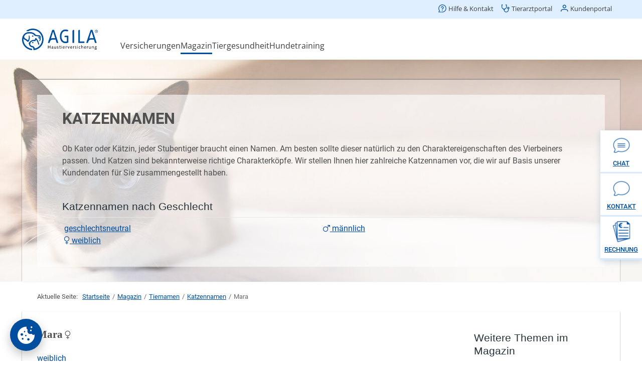

--- FILE ---
content_type: text/html; charset=utf-8
request_url: https://www.agila.de/agila-magazin/tiernamen/katzennamen/item/katzenname/Mara
body_size: 19321
content:

<!DOCTYPE html>
<html lang="de" dir="ltr">
<head>
    <meta http-equiv="x-ua-compatible" content="ie=edge">
    <meta charset="utf-8">
	<meta name="description" content="Erhalten Sie in der AGILA Tiernamenswelt Informationen zu Herkunft, Bedeutung und Varianten des Katzennamens Mara.">
	<title>Katzennamen Mara – AGILA</title>
	<link href="https://www.agila.de/agila-magazin/tiernamen/katzennamen/item/katzenname/Mara" rel="canonical">
<link href="/media/vendor/joomla-custom-elements/css/joomla-alert.min.css?0.4.1" rel="stylesheet">
<script src="/media/vendor/jquery/js/jquery.min.js?3.7.1"></script>
	<script src="/media/legacy/js/jquery-noconflict.min.js?504da4"></script>
	<script src="/templates/agila/js/agila.dynamic-skip-links.js?f0c48f" defer></script>
	<script src="/templates/agila/js/agila.accessible-tables.js?f0c48f" defer></script>
	<script type="application/json" class="joomla-script-options new">{"joomla.jtext":{"ERROR":"Fehler","MESSAGE":"Nachricht","NOTICE":"Hinweis","WARNING":"Warnung","JCLOSE":"Schließen","JOK":"OK","JOPEN":"Öffnen"},"system.paths":{"root":"","rootFull":"https:\/\/www.agila.de\/","base":"","baseFull":"https:\/\/www.agila.de\/"},"csrf.token":"6ec38381190da300ff4905c81ea46e85"}</script>
	<script src="/media/system/js/core.min.js?2cb912"></script>
	<script src="/media/vendor/bootstrap/js/alert.min.js?5.3.3" type="module"></script>
	<script src="/media/vendor/bootstrap/js/button.min.js?5.3.3" type="module"></script>
	<script src="/media/vendor/bootstrap/js/carousel.min.js?5.3.3" type="module"></script>
	<script src="/media/vendor/bootstrap/js/collapse.min.js?5.3.3" type="module"></script>
	<script src="/media/vendor/bootstrap/js/dropdown.min.js?5.3.3" type="module"></script>
	<script src="/media/vendor/bootstrap/js/modal.min.js?5.3.3" type="module"></script>
	<script src="/media/vendor/bootstrap/js/offcanvas.min.js?5.3.3" type="module"></script>
	<script src="/media/vendor/bootstrap/js/popover.min.js?5.3.3" type="module"></script>
	<script src="/media/vendor/bootstrap/js/scrollspy.min.js?5.3.3" type="module"></script>
	<script src="/media/vendor/bootstrap/js/tab.min.js?5.3.3" type="module"></script>
	<script src="/media/vendor/bootstrap/js/toast.min.js?5.3.3" type="module"></script>
	<script src="/media/system/js/messages.min.js?9a4811" type="module"></script>
	<meta property='og:image' content='https://www.agila.de/images/agila-teaser-website.jpg'/>


    <meta name="google-play-app" content="app-id=de.agila.app.customer">
    <meta name="viewport" content="width=device-width, initial-scale=1.0">
    <link rel="preload" as="font" href="/templates/agila/fonts/fontawesome-webfont.woff2?v=4.4.0" type="font/eot" crossorigin="anonymous">
    <link rel="preload" as="font" href="/templates/agila/fonts/roboto-v30-latin-regular.woff" type="font/woff2" crossorigin="anonymous">
    <link rel="preload" as="font" href="/templates/agila/fonts/roboto-v30-latin-300.woff" type="font/woff2" crossorigin="anonymous">
    <link rel="preload" as="font" href="/templates/agila/fonts/roboto-v30-latin-500.woff" type="font/woff2" crossorigin="anonymous">
    <link rel="preload" as="font" href="/templates/agila/fonts/roboto-v30-latin-700.woff" type="font/woff2" crossorigin="anonymous">
    <link rel="preload" as="font" href="/templates/agila/fonts/cp-font-4.woff" type="font/woff2" crossorigin="anonymous">
    <link rel="preload" as="font" href="/templates/agila/fonts/luna-webfont.woff" type="font/woff2" crossorigin="anonymous">
    <link rel="stylesheet" type="text/css" href="/templates/agila/css/style.css?1764660869">
    
    <link rel="apple-touch-icon" sizes="180x180" href="/templates/agila/images/favicons/apple-touch-icon.png">
    <link rel="icon" type="image/png" sizes="32x32" href="/templates/agila/images/favicons/favicon-32x32.png">
    <link rel="icon" type="image/png" sizes="16x16" href="/templates/agila/images/favicons/favicon-16x16.png">
    <link rel="manifest" href="/templates/agila/images/favicons/site.webmanifest" crossorigin="use-credentials">
    <link rel="mask-icon" href="/templates/agila/images/favicons/safari-pinned-tab.svg" color="#5bbad5">
    <link rel="mask-icon" href="/templates/agila/images/favicons/safari-pinned-tab.svg?v=2bbPwr6EEd" color="#004ea0">
    <link rel="shortcut icon" href="/templates/agila/images/favicons/favicon.ico?v=2bbPwr6EEd">
    <link rel="android-touch-icon" href="/android-icon.png" />

    <meta name="msapplication-TileColor" content="#004ea0">
    <meta name="theme-color" content="#ffffff">
    <meta name="msapplication-TileImage" content="/templates/agila/images/favicons/mstile-144x144.png?v=2bbPwr6EEd">
    <meta name="theme-color" content="#004ea0">
    <meta name="msapplication-config" content="/templates/agila/browserconfig.xml" />
    <meta name="apple-itunes-app" content="app-id=1496497379">

    <!-- HTML5 shim and Respond.js IE8 support of HTML5 elements and media queries -->
    <!--[if lt IE 9]>
    <script type="text/javascript" src="/templates/agila/js/html5shiv.js"></script>
    <script type="text/javascript" src="/templates/agila/js/respond.min.js"></script>

    <![endif]-->
    <script>
        // Initialize the Optimizely variable
        window.optimizely = window.optimizely || [];

        // Prevent events from being send to Optimizely if the data sharing cookie is not set
        if (!document.cookie.includes('optimizelyAllowDataSharing=true')) {
            window.optimizely.push({
                type: 'holdEvents'
            });
        }
        function addShadow(container, inner) {
            const host = document.querySelector(container);
            const shadow = host.attachShadow({ mode: "open" });
            shadow.appendChild(document.querySelector(inner));
        }

        jQuery(document).ready(function(){
            addShadow('.headershadow', '.headercont');
            addShadow('.footershadow', '.footercont');
        })

    </script>
    <script src="https://cdn-pci.optimizely.com/js/30315180360.js"></script>

	        <script src="/common/consent.js?project=website" async></script>
	
<script src="/media/zoo/assets/js/responsive.js?ver=20251202"></script>
<script src="/components/com_zoo/assets/js/default.js?ver=20251202"></script>
<script src="/media/plg_system_jcemediabox/js/jcemediabox.min.js?2c837ab2c7cadbdc35b5bd7115e9eff1"></script>
<script src="/templates/agila/js/jquery.touchSwipe-uncompressed.js"></script>
<script src="/templates/agila/js/agila.hts-uncompressed.js"></script>
<script src="/templates/agila/js/agila.mainnav-uncompressed.js"></script>
<script src="/templates/agila/js/agila.accordionnav-uncompressed.js"></script>
<script src="/templates/agila/js/agila.stagenav-uncompressed.js"></script>
<script src="/templates/agila/js/agila.pagination-uncompressed.js"></script>
<script src="/templates/agila/js/agila.formfieldstyler-uncompressed.js"></script>
<script src="/templates/agila/js/agila.scrolltop-uncompressed.js"></script>
<script src="/templates/agila/js/jquery.agila.sameheight-uncompressed.js"></script>
<script src="/templates/agila/js/smart-app-banner.js"></script>
<script src="/media/mod_zootagsextended/js/mod_zootagsextended.js"></script>
<script>document.addEventListener("DOMContentLoaded", function() {
            let images = [].slice.call(document.querySelectorAll("img[data-lazy-src]"));
            let active = false;
          
            const loadImages = function() {
                if (active === false) {
                    active = true;

                    setTimeout(function() {
                        images.forEach(function(lazyImage) {
                            if ((lazyImage.getBoundingClientRect().top <= window.innerHeight && lazyImage.getBoundingClientRect().bottom >= 0) && getComputedStyle(lazyImage).display !== "none") {
                                if ("lazySrc" in lazyImage.dataset) lazyImage.src = lazyImage.dataset.lazySrc;

                                images = images.filter(function(image) {
                                    return image !== lazyImage;
                                });

                                if (images.length === 0) {
                                    document.removeEventListener("scroll", loadImages);
                                    window.removeEventListener("resize", loadImages);
                                    window.removeEventListener("orientationchange", loadImages);
                                }
                            }
                        });

                        active = false;
                    }, 200);
                }
            };
            
            document.addEventListener("scroll", loadImages);
            window.addEventListener("resize", loadImages);
            window.addEventListener("orientationchange", loadImages);

            loadImages();
        });jQuery(document).ready(function(){WfMediabox.init({"base":"\/","theme":"standard","width":"","height":"","lightbox":0,"shadowbox":0,"icons":1,"overlay":1,"overlay_opacity":0,"overlay_color":"","transition_speed":300,"close":2,"labels":{"close":"Schlie\u00dfen","next":"N\u00e4chstes","previous":"Vorheriges","cancel":"Abbrechen","numbers":"{{numbers}}","numbers_count":"{{current}} von {{total}}","download":"Download"},"swipe":true,"expand_on_click":true});});new SmartBanner({
		daysHidden: 2,   // days to hide banner after close button is clicked (defaults to 15)
		daysReminder: 10, // days to hide banner after "VIEW" button is clicked (defaults to 90)
		appStoreLanguage: "de", // language code for the App Store (defaults to user's browser language)
		title: "AGILA Kunden-App",
		author: "AGILA Haustierversicherung AG",
		button: "Ansehen",
		store: {
			android: "Im Play Store laden",
		},
		price: {
			android: "Gratis",
		}
		// , theme: "" // put platform type ("ios", "android", etc.) here to force single theme on all device
		// , icon: "" // full path to icon image if not using website icon image
		// , force: "ios" // Uncomment for platform emulation
	});
				document.addEventListener("DOMContentLoaded", () =>{
					window.htmlAddContent = window?.htmlAddContent || "";
					if (window.htmlAddContent) {
        				document.body.insertAdjacentHTML("beforeend", window.htmlAddContent);
					}
				});
			</script>
<script src="/templates/agila/js/agila-uncompressed.js"></script>

</head>
<body class="option-com_zoo task-item view-category layout-category Itemid-605 sfx-petnames catnames" id="body">
<span style="line-height: 1px;font-size: 1px;display: block;">&nbsp;</span>
    <div class="wrapper body">
        <div id="offcanvas-wrapper">
            <div id="header">
                <div class="headershadow">
                    <div class="headercont">

                        <header class="header">
                            <div id="skip-link">
                                <div class="container-fluid">
                                    <a href="#main-content">Direkt zum Hauptinhalt springen</a>
                                </div>
                            </div>
                            <div class="container-fluid">
                                <div class="mainheader">
                                    <div class="top-nav row top-header">
                                        <div class="moduletable">
<ul class="nav menu">

<li class="item-924"><a href="https://kontakt.agila.de/" ><img src="[data-uri]" data-lazy-src="/images/service.svg" alt="Hilfe &amp; Kontakt" /><span class="image-title">Hilfe &amp; Kontakt</span> </a></li><li class="item-925 taportal"><a href="https://kontakt.agila.de/hc/de?tierarztpraxen" ><img src="[data-uri]" data-lazy-src="/images/tierarztportal.svg#joomlaImage://local-images/tierarztportal.svg?width=15&amp;height=15" alt="Tierarztportal" /><span class="image-title">Tierarztportal</span> </a></li><li class="item-926"><a href="https://www.agila.de/kunden/#/" ><img src="[data-uri]" data-lazy-src="/images/kundenportal.svg#joomlaImage://local-images/kundenportal.svg?width=16&amp;height=15" alt="Kundenportal" /><span class="image-title">Kundenportal</span> </a></li></ul>
</div>

                                    </div>
                                    <div class="bottom-header">
                                        <div class="left-mainheader">
                                            <div itemtype="http://schema.org/Organization" itemscope="" class="logo-con">
                                                <a title="Zur Startseite von AGILA Haustierversicherung AG" itemprop="url" href="https://www.agila.de/">
                                                    <img class="logo" title="AGILA Haustierversicherung AG" alt="Tierversicherung für Hunde und Katzen - AGILA Haustierversicherung AG" src="[data-uri]" data-lazy-src="/templates/agila/images/logo.png" itemprop="logo">
                                                </a>
                                            </div>
                                        </div>

                                        <div class="right-mainheader">
                                            <div class="close menu-btn"></div>
                                            <nav class="navigation" role="navigation" id="main-nav">
                                                <div class="moduletable _menu">
<ul class="nav menu nav-pills">
	<li class="item-156 deeper parent"><a href="/" >Versicherungen</a><ul class="nav-child unstyled row-fluid"><li class="item-902"><a href="/versicherungen/hundeversicherung" >Hundeversicherung</a></li><li class="item-915"><a href="/versicherungen/katzenversicherung" >Katzenversicherung</a></li><li class="item-228"><a href="/versicherungen/ratgeber-tierversicherungen" >Ratgeber Tierversicherungen</a></li><li class="item-232"><a href="/versicherungen/ratgeber-tierarztkosten" >Ratgeber Tierarztkosten</a></li></ul></li><li class="item-133 active deeper parent"><a href="/agila-magazin" >Magazin</a><ul class="nav-child unstyled row-fluid"><li class="item-927 alias-parent-active"><a href="/agila-magazin" >Online Magazin</a></li><li class="item-550"><a href="/agila-magazin/agilas-tiermagazin" >Tiermagazin (PDFs)</a></li><li class="item-701"><a href="/agila-magazin/pfote-drauf-der-agila-podcast" >Podcast</a></li><li class="item-136"><a href="/agila-magazin/tierlexikon" >Tierlexikon</a></li><li class="item-603 active"><a href="/agila-magazin/tiernamen" >Tiernamen</a></li><li class="item-657"><a href="/service/newsletter" >Newsletter</a></li><li class="item-936"><a href="/agila-magazin/quiz-deine-hunderasse-finden" >Quiz: Deine Hunderasse finden</a></li></ul></li><li class="item-715 deeper parent"><a href="/tiergesundheit" >Tiergesundheit</a><ul class="nav-child unstyled row-fluid"><li class="item-716"><a href="/tiergesundheit/hundegesundheit" >Hundegesundheit</a></li><li class="item-722"><a href="/tiergesundheit/katzengesundheit" >Katzengesundheit</a></li><li class="item-852"><a href="/tiergesundheit/fragen-zum-tierarztbesuch" >Fragen zum Tierarztbesuch</a></li><li class="item-853"><a href="/tiergesundheit/downloads" >Tiergesundheitshelfer</a></li><li class="item-854"><a href="/tiergesundheit/giftlexikon" >Giftlexikon</a></li><li class="item-855"><a href="/tiergesundheit/parasiten-abc" >Parasiten-ABC</a></li><li class="item-928"><a href="/videosprechstunde" >Tierärztliche Videosprechstunde</a></li><li class="item-929"><a href="/hilfe-vor-ort/tierarztverzeichnis" >Tierarztverzeichnis</a></li><li class="item-856"><a href="/tiergesundheit/glossar" >Glossar</a></li></ul></li><li class="item-296 deeper parent"><a href="/hundetrainer-sprechstunde/" >Hundetraining</a><ul class="nav-child unstyled row-fluid"><li class="item-392"><a href="/hundetrainer-sprechstunde/" >Hundetrainer-Sprechstunde</a></li><li class="item-586"><a href="/hundetrainer-sprechstunde/agilas-hundetrainer-tipps" >Tipps &amp; Ratgeber</a></li><li class="item-834"><a href="/hilfe-vor-ort" >Hilfe vor Ort</a></li><li class="item-838"><a href="/service/allgemeine-informationen/hundeverordnung" >Hundeverordnung</a></li></ul></li></ul>
</div>

                                            </nav>
                                        </div>

                                        <a class="menu-btn pull-right" href="#" style="text-indent:-100000px;">
                                            <div class="bars">
                                                <div class="bar"></div>
                                                <div class="bar"></div>
                                                <div class="bar"></div>
                                                </div>
                                            <div class="bar-naming" style="text-indent:0;">Menü</div>
                                            <div class="clearfix"></div>
                                            </a>
                                        </div>
                                    </div>
                                </div>
                            </header>
                                                                                                                                <style lang='css'>:host, :root {
  --Tory-Blue-50: #F0F7FF;
  --agila-sytle-invert: #FFF;
  --agila-style-white: #FFF;
  --agila-style-action: #004E9E;
  --agila-style-neutralsSecondary: #606060;
  --agila-style-neutralsPrimary: #3C3C3C;
  --agila-style-lightgrey: #EFEFEF;
  --agila-style-focus-Linie: #0A3B70;
  --agila-style-focus-Hintergrund: #FFD448;
}

* {
  margin: 0;
  padding: 0;
}

.header {
  height: auto;
  position: fixed;
  background: var(--agila-sytle-invert);
  z-index: 9999;
  top: 0;
  width: 100%;
  box-sizing: border-box;
}
.header .container-fluid {
  margin: 0 auto;
}
@media (min-width: 1200px) {
  .header .container-fluid {
    max-width: 1192px;
  }
}
.header .mainheader a:focus-visible {
  outline-offset: 0;
  outline: 2px solid var(--agila-style-focus-Linie);
  background: var(--agila-style-focus-Hintergrund);
}

.top-header {
  background: #DFEFFF;
  height: 37px;
  margin-left: -100vh;
  margin-right: -100vh;
}
.top-header a img {
  width: 16px;
}
.top-header > div {
  margin: 0 auto;
}
@media (min-width: 1200px) {
  .top-header > div {
    max-width: 1192px;
  }
}
.top-header > div ul {
  display: flex;
  padding: 8px;
  justify-content: flex-end;
  align-items: flex-end;
}
.top-header > div ul li {
  list-style-type: none;
  padding: 0px 8px;
}
.top-header > div ul li.active a {
  text-decoration: none;
  border-bottom: 3px solid #146AC2;
  padding-bottom: 6px;
}
.top-header > div ul li a {
  display: flex;
  justify-content: flex-end;
  align-items: center;
  align-self: stretch;
  font-family: "Open Sans";
  font-size: 13px;
  font-style: normal;
  font-weight: 400;
  line-height: normal;
  color: var(--agila-style-neutralsPrimary);
  text-decoration: none;
  padding-bottom: 9px;
}
.top-header > div ul li a:hover {
  text-decoration: none;
  border-bottom: 3px solid #146AC2;
  padding-bottom: 6px;
}
.top-header > div ul li a img {
  display: inline-block;
  width: 16px;
  margin-top: -1px;
  margin-right: 4px;
}

.bottom-header {
  display: flex;
  padding: 8px 0 3px;
  align-items: flex-start;
  align-self: stretch;
}

.menu-btn {
  display: none;
}

.left-mainheader {
  display: flex;
  width: 196px;
  padding: 12px 0px 0px 0px;
  align-items: flex-end;
}
@media (max-width: 1200px) {
  .left-mainheader {
    padding: 12px 0px 0px 8px;
  }
}
@media (max-width: 768px) {
  .left-mainheader {
    padding: 4px 0px 0px 8px;
  }
}
.left-mainheader .logo-con .logo {
  max-width: 200%;
  max-height: 43px;
}
.left-mainheader .logo-con a {
  display: inline-block;
}

.right-mainheader .navigation ul {
  display: flex;
  align-items: flex-end;
  gap: 16px;
  flex: 1 0 0;
  align-self: stretch;
}

#offcanvas-wrapper {
  margin-top: 112px;
}

#main-nav .menu > li {
  float: left;
  display: inline-block;
  margin-bottom: 0;
  padding-bottom: 7px;
  position: relative;
  cursor: pointer;
}
#main-nav .menu > li > span, #main-nav .menu > li > a {
  line-height: 28px;
  padding-top: 32px;
  font-family: "Open Sans";
  font-size: 16px;
  font-style: normal;
  font-weight: 400;
  border-bottom: 3px solid var(--agila-sytle-invert);
  display: block;
  cursor: pointer;
  text-decoration: none;
  color: var(--agila-style-neutralsPrimary);
}
@media (min-width: 1200px) {
  #main-nav .menu > li > span, #main-nav .menu > li > a {
    padding-top: 0;
    margin-top: 32px;
  }
}
#main-nav .menu > li > ul {
  width: auto;
  position: absolute;
  left: 0;
  z-index: 10;
  display: none;
  padding: 8px 0;
  background: #DFEFFF;
  margin-top: 9px;
  border-radius: 0px 0px 8px 8px;
  box-shadow: 0px 1px 3px 0px rgba(60, 60, 60, 0.33);
}
#main-nav .menu .submenu-open .nav-child {
  display: none !important;
}
#main-nav .menu li.submenu-opened .nav-child,
#main-nav .menu li > a:focus .nav-child,
#main-nav .menu li > a:active .nav-child {
  display: block !important;
}
#main-nav .menu .submenu-opened.closed .nav-child {
  display: none !important;
}
#main-nav .menu .nav-child li {
  margin: 0;
  padding: 0;
  list-style-type: none;
}
#main-nav .menu .nav-child li.closer a {
  font-family: "Open Sans";
  font-size: 13px;
  font-style: normal;
  font-weight: 400;
  line-height: normal;
  text-align: right;
  position: relative;
  padding: 8px 8px;
}
#main-nav .menu .nav-child li.closer a:hover {
  border-left: 0 none;
  color: var(--agila-style-action) !important;
  background: transparent;
  padding: 8px 8px;
}
#main-nav .menu .nav-child li.closer svg {
  width: 20px;
  height: 15.556px;
  top: 3px;
  position: relative;
}
#main-nav .menu .nav-child li span,
#main-nav .menu .nav-child li a {
  padding: 8px 26px 8px 8px;
  font-family: "Open Sans" !important;
  color: var(--agila-style-neutralsPrimary);
  font-size: 16px;
  font-style: normal;
  font-weight: 400;
  line-height: 150%;
  width: 100%;
  display: block;
  box-sizing: border-box;
  word-break: keep-all;
  white-space: nowrap;
  text-decoration: none;
}
#main-nav .menu .nav-child li a:hover {
  background: var(--agila-sytle-invert);
  border-left: 2px solid var(--agila-style-action);
  color: var(--agila-style-action) !important;
  padding: 8px 16px;
  text-decoration: none;
}
#main-nav .menu > li.submenu-opened > span,
#main-nav .menu > li.submenu-opened > a,
#main-nav .menu > li.active.parent > span,
#main-nav .menu > li.active.parent > a {
  border-bottom: 3px solid var(--agila-style-action) !important;
}
#main-nav .menu > li.active.onhold > span,
#main-nav .menu > li.active.onhold > a {
  border-bottom: 3px solid var(--agila-sytle-invert) !important;
}
#main-nav .menu > li.active.onhold.submenu-opened > span,
#main-nav .menu > li.active.onhold.submenu-opened > a {
  border-bottom: 3px solid var(--agila-style-action) !important;
}
#main-nav .menu > li > ul:before {
  display: none;
}

@media (max-width: 1200px) {
  .top-header {
    margin-left: 0;
    margin-right: 0;
  }
}
@media (max-width: 980px) {
  #main-nav .menu > li:last-child > ul {
    left: auto;
    right: 0;
  }
}
@media (max-width: 768px) {
  .offcanvas-in .header {
    position: static;
    margin-top: -118px;
  }
  .header .right-mainheader {
    left: 0;
    width: 100%;
    min-height: 99%;
    display: none;
    position: absolute;
    top: 102px;
    background: #fff;
    z-index: 20;
  }
  .header .right-mainheader .navigation ul {
    display: block;
  }
  .header .offcanvas-in .right-mainheader {
    display: block;
  }
  .header .container-fluid {
    padding-left: 0;
    padding-right: 0;
  }
  .header .closer {
    display: none !important;
  }
  .top-header {
    margin-left: -12px;
    margin-right: -12px;
  }
  .top-header > div {
    padding: 0px 10px;
  }
  .menu-btn {
    display: block;
    display: flex;
    justify-content: flex-end;
    align-items: center;
    flex: 1 0 0;
    align-self: stretch;
    margin-right: 16px;
  }
  .menu-btn .bars {
    width: 24px;
    height: 24px;
    float: left;
    margin-right: 8px;
  }
  .menu-btn .bar {
    border-bottom: 3px solid var(--agila-style-action);
    margin: 4px 0;
  }
  .menu-btn .bar-naming {
    color: var(--agila-style-neutralsPrimary);
    font-family: "Open Sans";
    font-size: 13px;
    font-style: normal;
    font-weight: 400;
    line-height: normal;
    float: right;
    text-decoration: none !important; /** fix for underline on safari */
    text-underline-offset: 0 !important; /** fix for underline on safari */
  }
  #offcanvas-wrapper {
    margin-top: 89px;
  }
  #main-nav .nav.menu {
    background: var(--agila-style-white);
    border-top: 1px solid var(--agila-style-lightgrey);
  }
  #main-nav .nav.menu > li {
    padding-bottom: 0;
    display: block;
    float: none;
  }
  #main-nav .nav.menu > li > span {
    padding: 8px 16px;
    border-bottom: 0 !important;
  }
  #main-nav .nav.menu > li > a:after {
    display: inline-block;
    width: 24px;
    height: 24px;
    background-size: contain;
    background-repeat: no-repeat;
    background-position: center;
    background-image: url("data:image/svg+xml,%3Csvg xmlns='http://www.w3.org/2000/svg' width='24' height='24' viewBox='0 0 24 24' fill='none'%3E%3Cpath d='M6.14845 7.71548C6.31738 7.71468 6.48476 7.74763 6.64078 7.81239C6.7968 7.87716 6.93832 7.97243 7.05702 8.09262L12.1999 13.2355L17.3427 8.09262C17.5918 7.97237 17.873 7.93561 18.1445 7.98782C18.4161 8.04003 18.6636 8.17842 18.8503 8.38244C19.037 8.58646 19.153 8.84525 19.1809 9.12039C19.2089 9.39552 19.1474 9.67234 19.0056 9.90976L13.0056 15.9098C12.7645 16.1505 12.4377 16.2858 12.097 16.2858C11.7563 16.2858 11.4295 16.1505 11.1885 15.9098L5.18845 9.90976C4.94768 9.66869 4.81244 9.34191 4.81244 9.00119C4.81244 8.66048 4.94768 8.33369 5.18845 8.09262C5.31313 7.96603 5.46302 7.86705 5.62839 7.80208C5.79377 7.73711 5.97095 7.70761 6.14845 7.71548Z' fill='%23004E9E'/%3E%3C/svg%3E");
    transition: transform 0.3s ease;
    margin-left: 8px;
    content: "";
    float: right;
  }
  #main-nav .nav.menu > li.submenu-opened > a:after {
    transform: rotate(180deg);
  }
  #main-nav .nav.menu > li.active.parent > span {
    border-left: 4px solid var(--agila-style-action);
    border-bottom: 0 !important;
    padding-left: 12px;
  }
  #main-nav .nav.menu > li a {
    padding: 8px 16px;
    border: 0 none;
  }
  #main-nav .nav.menu > li ul {
    border-radius: 0;
    box-shadow: none;
  }
  #main-nav .nav.menu > li > ul.nav-child {
    position: static;
    margin-top: 0;
  }
  #main-nav .nav.menu > li > ul.nav-child > li {
    border: 0 none;
  }
  #main-nav .nav.menu > li > ul.nav-child > li > a {
    padding-left: 32px;
  }
  .offcanvas-in .bars {
    margin-top: 10px;
  }
  .offcanvas-in .bars div:first-child {
    transform: rotate(45deg);
    position: relative;
    top: 2px;
  }
  .offcanvas-in .bars div:nth-child(3) {
    transform: rotate(135deg);
    position: relative;
    top: -5px;
  }
  .offcanvas-in .bars div:nth-child(2) {
    display: none;
  }
  #main-nav .menu > li.submenu-opened > span,
  #main-nav .menu > li.submenu-opened > a,
  #main-nav .menu > li.active.parent > span,
  #main-nav .menu > li.active.parent > a {
    border-bottom: 0 none !important;
  }
  #main-nav .menu > li.submenu-opened > a {
    border-left: 3px solid var(--agila-style-action) !important;
  }
  #main-nav .nav.menu > li.active.onhold.submenu-opened > span,
  #main-nav .nav.menu > li:hover.parent > span,
  #main-nav .nav.menu > li.submenu-opened > span,
  #main-nav .nav.menu > li.active.parent > span {
    border-bottom: 0 !important;
  }
  #main-nav .menu > li.active.onhold.submenu-opened > span,
  #main-nav .menu > li.active.onhold.submenu-opened > a {
    border-bottom: 0 !important;
  }
}
@media (max-width: 534px) {
  .taportal {
    display: none !important;
  }
}
#skip-link {
  background: var(--agila-style-focus-Hintergrund);
  font-family: "Open Sans";
  font-size: 13px;
  font-style: normal;
  font-weight: 400;
  line-height: 18px; /* 138.462% */
}
#skip-link a {
  position: absolute;
  top: -999px;
  color: var(--agila-style-focus-Linie);
  margin: 8px 0;
  display: inline-block;
}
#skip-link a:focus-visible {
  position: relative;
  top: 0;
  text-decoration: none;
  outline: none;
  border-bottom: 2px solid var(--agila-style-focus-Linie);
}</style>                        <script>
                        var isSafari = /^((?!chrome|android).)*safari/i.test(navigator.userAgent);
var links = querySelectorAllShadows('.mainheader .nav.menu li.parent > a');
var parents = querySelectorAllShadows('.mainheader .nav.menu li.parent .nav-child');

function querySelectorAllShadows(selector, el = document.body) {
    const childShadows = Array.from(el.querySelectorAll('*')).
    map(el => el.shadowRoot).filter(Boolean);
    const childResults = childShadows.map(child => querySelectorAllShadows(selector, child));
    const result = Array.from(el.querySelectorAll(selector));
    return result.concat(childResults).flat();
}

function toggleSubmenu(link) {
    var open = true;
    link.parentElement.classList.remove("closed");

    if (link.parentElement.classList.contains("submenu-opened"))
    {
        querySelectorAllShadows('.mainheader .nav.menu li.active').forEach(function(active) {
            active.classList.remove("onhold");
        });

        open = false;
    }
    var allParents = querySelectorAllShadows('.mainheader .nav.menu li.parent');
    allParents.forEach(function(parent) {
        parent.classList.remove("submenu-opened");
    });

    link.ariaExpanded = open;

    if (open)
    {
        link.parentElement.classList.add("submenu-opened");
        querySelectorAllShadows('.mainheader .nav.menu li.active').forEach(function(active) {
            active.classList.add("onhold");
        });
    }
}

parents.forEach(function(parent) {
    var close = document.createElement("a");
    close.innerHTML = 'Schließen <svg xmlns="http://www.w3.org/2000/svg" width="20" height="16" viewBox="0 0 20 16" fill="none" data-optly-739066F7-0B82-46BF-B992-5CE5E77B0D9F="">\n' +
        '<path d="M11.1243 8.01039L15.8556 3.27909C15.9345 3.20559 15.9977 3.11696 16.0416 3.01848C16.0855 2.92 16.1091 2.8137 16.111 2.7059C16.1129 2.59811 16.0931 2.49103 16.0527 2.39107C16.0123 2.2911 15.9522 2.20029 15.876 2.12406C15.7997 2.04782 15.7089 1.98772 15.609 1.94735C15.509 1.90697 15.4019 1.88714 15.2941 1.88904C15.1863 1.89094 15.08 1.91454 14.9815 1.95842C14.8831 2.0023 14.7944 2.06556 14.7209 2.14444L9.98964 6.87574L5.25834 2.14444C5.10615 2.00263 4.90486 1.92542 4.69687 1.92909C4.48889 1.93276 4.29044 2.01702 4.14335 2.16411C3.99626 2.3112 3.91201 2.50964 3.90834 2.71763C3.90467 2.92561 3.98187 3.1269 4.12368 3.27909L8.85498 8.01039L4.12368 12.7417C3.97334 12.8922 3.88889 13.0963 3.88889 13.309C3.88889 13.5218 3.97334 13.7258 4.12368 13.8763C4.27421 14.0267 4.47826 14.1111 4.69101 14.1111C4.90376 14.1111 5.10781 14.0267 5.25834 13.8763L9.98964 9.14505L14.7209 13.8763C14.8715 14.0267 15.0755 14.1111 15.2883 14.1111C15.501 14.1111 15.7051 14.0267 15.8556 13.8763C16.0059 13.7258 16.0904 13.5218 16.0904 13.309C16.0904 13.0963 16.0059 12.8922 15.8556 12.7417L11.1243 8.01039Z" fill="#004E9E" data-optly-739066F7-0B82-46BF-B992-5CE5E77B0D9F=""></path>\n' +
        '</svg>';
    close.href = '#';
    close.role = 'button';
    close.ariaLabel = 'Untermenü schließen';
    var listel = document.createElement("li");
    listel.classList.add('closer');
    listel.appendChild(close);
    parent.prepend(listel);
});

links.forEach(function(link) {
    link.href = '#'; // Screenreaders will otherwise follow the actual link instead of toggling the submenu
    link.role = 'button';
    link.ariaExpanded = false;

    link.addEventListener('click', function(e) {
        e.preventDefault();
        toggleSubmenu(this);
    });

    link.addEventListener('keydown', function(e) {
        if (e.key === 'Enter' || e.key === ' ') {
            e.preventDefault();
            toggleSubmenu(this);
        }
    });
});

var closelinks = querySelectorAllShadows('.mainheader .nav.menu .closer');
closelinks.forEach(function(link) {
    link.addEventListener('click', function(e) {
        e.preventDefault();

        var allParents = querySelectorAllShadows('.mainheader .nav.menu li.parent');
        allParents.forEach(function(parent) {
            parent.classList.remove("submenu-opened");
            parent.classList.remove("submenu-open");
        });

        this.parentElement.parentElement.classList.remove("submenu-opened");

        querySelectorAllShadows('.mainheader .nav.menu li.active').forEach(function(active) {
            active.classList.remove("onhold");
        });

    });
});

querySelectorAllShadows('.mainheader #main-nav')[0]?.addEventListener('keydown', function (e) {
    if (e.key === 'Escape') {
        querySelectorAllShadows('.mainheader .nav.menu li.parent.submenu-opened .closer')[0]?.click();
    }
});

var menuButtonMobile = querySelectorAllShadows('.mainheader .menu-btn');

menuButtonMobile.forEach(function(btn) {
    btn.addEventListener('click', function(e){
        if(document.querySelector('body').classList.contains('offcanvas-in')) {
            var header = querySelectorAllShadows('.mainheader');
            header.forEach(function(head) {
                head.classList.remove('offcanvas-in');
            });
            document.querySelector('body').classList.remove('offcanvas-in');
        } else {
            document.querySelector('body').classList.add('offcanvas-in');
            var header = querySelectorAllShadows('.mainheader');
            header.forEach(function(head) {
                head.classList.add('offcanvas-in');
            });
            document.querySelector('html,body').animate({
                scrollTop: 0
            }, 10);
            var mainNav = querySelectorAllShadows('.mainheader #main-nav')[0];
            mainNav.tabIndex = -1;
            mainNav.focus();
        }
        e.preventDefault();
        return false;
    });
});

var lastScrollTop = 0;
var headerscroll = querySelectorAllShadows('.headercont .header');

document.addEventListener("scroll", (event) => {
    var scrollTop = window.scrollY,
        currentZoom = window.outerWidth / window.innerWidth;

    if (!document.querySelector('body').classList.contains('offcanvas-in')) {
        headerscroll[0].style.display = scrollTop > lastScrollTop && scrollTop > 10 ? 'none' : 'block';
        if (currentZoom >= 2.5 && scrollTop > 0) headerscroll[0].style.display = 'none';
    }

    lastScrollTop = scrollTop;
});


                        </script>
                    </div>
                </div>

                            </div>

	                        <div class="outside">
                    
<div id="mod-custom864" class="mod-custom custom " >
    <div id="newsletter-modal" style="display: none;" tabindex="-1" role="dialog" aria-modal="true">
<div class="content-area"><a href="#" class="modal-close" onclick="closeModal(); return false;" aria-label="Dialog schließen"><svg width="40" height="40" viewbox="0 0 24 25" fill="none" xmlns="http://www.w3.org/2000/svg"><path d="M13.156 12.5106L18.0225 7.64413C18.1036 7.56853 18.1687 7.47737 18.2138 7.37607C18.2589 7.27478 18.2832 7.16544 18.2852 7.05456C18.2871 6.94369 18.2667 6.83355 18.2252 6.73073C18.1837 6.62791 18.1218 6.53451 18.0434 6.45609C17.965 6.37768 17.8716 6.31586 17.7688 6.27433C17.666 6.2328 17.5558 6.21241 17.445 6.21436C17.3341 6.21632 17.2247 6.24059 17.1235 6.28572C17.0222 6.33085 16.931 6.39592 16.8554 6.47705L11.9889 11.3435L7.12244 6.47705C6.9659 6.33119 6.75886 6.25178 6.54493 6.25556C6.331 6.25933 6.12689 6.346 5.9756 6.49729C5.8243 6.64858 5.73764 6.85269 5.73387 7.06662C5.73009 7.28055 5.8095 7.48759 5.95536 7.64413L10.8218 12.5106L5.95536 17.3771C5.80073 17.5319 5.71387 17.7418 5.71387 17.9606C5.71387 18.1795 5.80073 18.3893 5.95536 18.5442C6.11019 18.6988 6.32007 18.7857 6.5389 18.7857C6.75773 18.7857 6.96761 18.6988 7.12244 18.5442L11.9889 13.6777L16.8554 18.5442C17.0102 18.6988 17.2201 18.7857 17.4389 18.7857C17.6578 18.7857 17.8676 18.6988 18.0225 18.5442C18.1771 18.3893 18.264 18.1795 18.264 17.9606C18.264 17.7418 18.1771 17.5319 18.0225 17.3771L13.156 12.5106Z" fill="#FFFFFF"></path></svg></a>
<div class="newsletter-box">
<div class="newsletter-left">
<div class="headline">Auch in Zukunft immer optimal informiert:</div>
<div class="text">Freuen Sie sich auf aktuelle Tipps &amp; Trends, tierärztlich geprüfte Gesundheitsartikel und tolle Gewinnspiele in unseren AGILA-Newslettern.</div>
<div class="newsletter-input"><input type="text" id="newsletter-input" class="input" placeholder="E-Mail Adresse eingeben" /><a href="/service/newsletter" id="newsletter-button" class="btn btn-primary">Jetzt abonnieren</a></div>
</div>
<div class="img" style="background-image: url('/images/beratung.jpg');"></div>
</div>
</div>
</div>
<script>
		const modal = document.getElementById('newsletter-modal');
		let activeElement = null;

		function showModal() {
			if (!opened) {
				if (!sessionStorage.newsletterShown) {
					activeElement = document.activeElement;
					modal.style.display = "flex";
					modal.focus();
					opened = true;
					sessionStorage.newsletterShown = 1;
				}
			}
		}

		function closeModal() {
			modal.style.display = "none";
			if (activeElement) activeElement.focus();
		}

		function resetTimeout() {
			clearTimeout(timeout);
			timeout = setTimeout(showModal, 15000);
		}

		let opened = false;
		let timeout = setTimeout(showModal, 15000);

		document.addEventListener("click", resetTimeout);
		setTimeout(() => {
			document.getElementById('newsletter-button').onclick = function(e) {
				e.preventDefault();
				window.location.href = '/service/newsletter?email=' + encodeURIComponent(document.getElementById('newsletter-input').value);
			};

			modal.onclick = function(e) {
				if (e.target === this) closeModal();
			};
		});

		document.addEventListener('keydown', e => {
			if (modal.style.display !== 'none' && e.key === 'Escape') {
				closeModal();
			}
		});
</script>
<style>
	#newsletter-modal {
		position: fixed;
		top: 0;
		left: 0;
		width: 100%;
		height: 100%;
		z-index: 99999999999999999999;
		background-color: rgba(0, 0, 0, 0.8);
		color: #3b3b3b;
		justify-content: center;
		align-items: center;
		display: flex;
	}

	#newsletter-modal .modal-close {
		cursor: pointer;
		justify-self: end;
	}

	#newsletter-modal .content-area {
		display: grid;
		gap: 20px;
		width: fit-content;
		position: relative;
		margin: 20px;
	}

	#newsletter-modal .button {
		box-sizing: border-box;
		border: 1px solid #004e9e;
		background-color: #004e9e;
		color: #fff;
		font-size: 16px;
		letter-spacing: 0.42px;
		font-family: Roboto-Bold, sans-serif;
		padding: 11px 17px;
		text-decoration: none;
		border-radius: 6px;
		width: 100%;
		display: block;
		text-align: center;
		cursor: pointer;
	}

	#newsletter-modal .button:focus {
		box-shadow: 0 0 0 1px #fff, 0 0 0 3px #2480dd;
	}

	#newsletter-modal .button:hover {
		background: #146ac2;
		border: 1px solid #146ac2;
		color: #fff;
	}

	#newsletter-modal .img {
		width: 100%;
		height: 100%;
		background-size: cover;
		border-radius: 0 20px 20px 0;
		grid-area: b;
		background-position: center;
	}

	#newsletter-modal .newsletter-box {
		display: grid;
		grid-template-columns: 3fr 2fr;
		max-width: 960px;
		grid-template-areas: "a b";
	}

	#newsletter-modal .newsletter-box .newsletter-left {
		background-color: #ffffff;
		padding: 70px 40px;
		border-radius: 20px 0 0 20px;
		grid-area: a;
	}

	#newsletter-modal .headline {
		font-family: Roboto-Bold, sans-serif;
		font-weight: 700;
		font-size: 26px;
		margin-bottom: 10px;
		line-height: 1.2;
	}

	#newsletter-modal .headline-sub {
		font-family: Roboto-Regular, sans-serif;
		font-weight: 400;
		font-size: 18px;
		line-height: 1.7;
		color: #004e9e;
	}

	#newsletter-modal .newsletter-input {
		margin-top: 20px;
		display: grid;
		grid-template-columns: 1fr 1fr;
		gap: 10px;
	}

	#newsletter-modal .newsletter-input .input {
		height: 21px;
		border-radius: 6px;
		padding: 10px;
		font-size: 16px;
		border: 1px solid #3c3c3c;
		margin-bottom: 0;
		width: auto;
	}

	#newsletter-modal .newsletter-input .input:hover {
		border: 1px solid #2480dd;
	}

	#newsletter-modal .newsletter-input .input:hover {
		box-shadow: 0 0 0 1px #ffffff, 0 0 0 3px #2480dd;
	}

	@media screen and (max-width: 1000px) and (orientation: portrait) {
		#newsletter-modal {
			align-items: start;
			overflow-y: auto;
		}

		#newsletter-modal .newsletter-input {
			grid-template-columns: 1fr;
			gap: 10px;
		}

		#newsletter-modal .newsletter-box {
			grid-template-areas: "b" "a";
			width: 300px;
			grid-template-columns: 1fr;
		}

		#newsletter-modal .img {
			height: 250px;
			border-radius: 20px 20px 0 0;
		}

		#newsletter-modal .newsletter-box .newsletter-left {
			padding: 20px;
			border-radius: 0 0 20px 20px;
		}
	}
</style></div><aside class="moduletable" aria-label="Sidepanel">
<div class="mod_linkpanel " role="region" aria-label="Sidepanel">
    <div class="linkitems">
                        <div class="linkitem number-1"
             onclick="triggerchat();return false;"             >
            <a href="#">                            <div class="imgcont"><img src="[data-uri]" data-lazy-src="/images/sonstige/AGILA-Icon-Set-Erweiterung-Chat.png" alt="" width="48" height="48" /></div>
                        Chat            </a>        </div>
                            <div class="linkitem number-3"
                          >
            <a href="/kontakt">                            <div class="imgcont"><img src="[data-uri]" data-lazy-src="/images/sonstige/AGILA-Iconserie-Kontakt-2019-04-02-RZ_original.png" alt="" width="48" height="48" /></div>
                        Kontakt            </a>        </div>
                    <div class="linkitem number-4"
                          >
            <a href="/service/rechnungen-schaeden">                            <div class="imgcont"><img src="[data-uri]" data-lazy-src="/images/AGILA-Iconserie-Kundenportal-Rechnungshistorie-2019-04-02_RZ_original2klein3.png" alt="" width="48" height="48" /></div>
                        Rechnung            </a>        </div>
                    <div class="linkitem number-5 hidden-desktop hidden-tablet"
             onclick="window.consentManager.open();return false;"             >
                                        <div class="imgcont"><img src="[data-uri]" data-lazy-src="/templates/agila/images/agila-icon-cookie-02.svg" alt="" width="48" height="48" /></div>
                        Cookies                    </div>
            </div>
    <div class="linktexts">

                                                                                </div>
</div>
<script>
    let lastZoom;
    new ResizeObserver(() => {
        const currentZoom = window.outerWidth / window.innerWidth,
              linkPanel = document.querySelector('body:not(.mobile) .mod_linkpanel');

        if (linkPanel && currentZoom !== lastZoom) {
            linkPanel.style.display = currentZoom >= 1.5 ? 'none' : 'block';
            lastZoom = currentZoom;
        }
    }).observe(document.body);
</script>
</aside>

<div id="mod-custom961" class="mod-custom custom " >
    <style>
	.accordion#accordionblog .btn.accordion-toggle {
		box-sizing: border-box;
	}
</style></div>
                </div>
	        
            <div id="page">

                                    <div class="stage">
                                                    <div class="background" aria-hidden="true">
                                <div class="moduletable stage-bg left-align">

<div id="mod-custom236" class="mod-custom custom  stage-bg left-align" style="background-image: url('/images/hintergruende/stage_katzennamen.jpg')">
    </div></div>

                            </div>
                                                                            <div class="container-fluid">
                                <div class="boxed">
                                    <div class="hero row-fluid" id="main-content" role="region" aria-label="Willkommensbereich">
                                        <div class="moduletable">
    <div class=" stage-title">Katzennamen</div>
<div id="mod-custom239" class="mod-custom custom " >
    <p>Ob Kater oder Kätzin, jeder Stubentiger braucht einen Namen. Am besten sollte dieser natürlich zu den Charaktereigenschaften des Vierbeiners passen. Und Katzen sind bekannterweise richtige Charakterköpfe. Wir stellen Ihnen hier zahlreiche Katzennamen vor, die wir auf Basis unserer Kundendaten für Sie zusammengestellt haben.</p></div></div>
<nav class="moduletable" aria-labelledby="mod-245">
    <div class=" module-header" id="mod-245">Katzennamen nach Geschlecht</div>
<div class="mod_zootagsextended">
									<div class="tag_item">
				<a href="/agila-magazin/tiernamen/katzennamen/tag/geschlechtsneutral">
					geschlechtsneutral				</a>
			</div>
								<div class="tag_item">
				<a href="/agila-magazin/tiernamen/katzennamen/tag/männlich">
					männlich				</a>
			</div>
								<div class="tag_item">
				<a href="/agila-magazin/tiernamen/katzennamen/tag/weiblich">
					weiblich				</a>
			</div>
			</div>
</nav>

                                        <div class="clearfix"></div>
                                    </div>
                                </div>
                            </div>
                                            </div>
                
                                    <div class="container-fluid">
                        <div class="breadcrumbs row-fluid" role="navigation" aria-label="Navigationspfad">
                            <div class="moduletable">

<ul class="breadcrumb" itemscope itemtype="https://schema.org/BreadcrumbList">
			<li>
			Aktuelle Seite: &#160;
		</li>
	
				<li itemprop="itemListElement" itemscope itemtype="https://schema.org/ListItem">
									<a itemprop="item" href="/" class="pathway"><span itemprop="name"> Startseite</span></a>
				
									<span class="divider">/</span>
								<meta itemprop="position" content="1">
			</li>
					<li itemprop="itemListElement" itemscope itemtype="https://schema.org/ListItem">
									<a itemprop="item" href="/agila-magazin" class="pathway"><span itemprop="name">Magazin</span></a>
				
									<span class="divider">/</span>
								<meta itemprop="position" content="2">
			</li>
					<li itemprop="itemListElement" itemscope itemtype="https://schema.org/ListItem">
									<a itemprop="item" href="/agila-magazin/tiernamen" class="pathway"><span itemprop="name">Tiernamen</span></a>
				
									<span class="divider">/</span>
								<meta itemprop="position" content="3">
			</li>
					<li itemprop="itemListElement" itemscope itemtype="https://schema.org/ListItem">
									<a itemprop="item" href="/agila-magazin/tiernamen/katzennamen" class="pathway"><span itemprop="name">Katzennamen</span></a>
				
									<span class="divider">/</span>
								<meta itemprop="position" content="4">
			</li>
					<li itemprop="itemListElement" itemscope itemtype="https://schema.org/ListItem" class="active">
				<span itemprop="name">
					Mara				</span>
				<meta itemprop="position" content="5">
			</li>
		</ul>
</div>

                            <div class="clearfix"></div>
                        </div>
                    </div>
                
                <div class="main container-fluid">
                    <div>
                        <div class="content-wrapper">
                                                                                    <div class="content-container boxed">
                                                                <div class="content-boxes row-fluid">
                                                                                                            <main role="main" class="content-body span9">
                                                                                <div id="system-message-container" aria-live="polite"></div>

                                                                                                                        <div id="yoo-zoo" class="yoo-zoo name-default name-default-Mara">

	<div class="item">
		

<div class="floatbox">
			
					<h1 class="pos-title"> Mara <i class="icon icon-venus medium"></i> </h1>
			
			
					<div class="pos-specification">
				<div class="element element-itemtag first last">
	<a href="/agila-magazin/tiernamen/katzennamen/tag/weiblich">weiblich</a></div>			</div>
			
				
		</div>

		
	</div>

</div>
                                                                            </main>
                                                                                                                <aside class="sidebar-b span3">
                                            <div class="moduletable">
    <div class="module-header">Weitere Themen im Magazin</div><ul class="nav menu">

<li class="item-315"><a href="/agila-magazin/tierlexikon" >Tierlexikon</a></li><li class="item-551"><a href="/agila-magazin/agilas-tiermagazin" >AGILAs Tiermagazin</a></li><li class="item-606 alias-parent-active deeper parent"><a href="/agila-magazin/tiernamen" >Tiernamen</a><div class="wrap1"><ul class="nav-child unstyled small"><li class="item-607"><a href="/agila-magazin/tiernamen/hundenamen" >Hundenamen</a></li><li class="item-608 current active"><a href="/agila-magazin/tiernamen/katzennamen" >Katzennamen</a></li></ul></div></li></ul>
</div>
<div class="moduletable product-teaser tks">
    <div class="module-header">Tierkrankenschutz</div>
<div id="mod-custom169" class="mod-custom custom  product-teaser tks" style="background-image: url('/images/hintergruende/teaser/sidebar-teaser-bg-tks.jpg')">
    <ul>
<li>Kranken- und Unfallschutz</li>
<li>OP-Kostenschutz</li>
<li>Verkehrsunfallschutz</li>
<li>Auslandsschutz</li>
</ul>
<div class="button-con"><a href="/versicherungen/hundeversicherung/hundekrankenversicherung" target="_blank" class="btn btn-small btn-question">Mehr zum Tierkrankenschutz</a></div></div></div>
<div class="moduletable product-teaser ops">
    <div class="module-header">OP-Kostenschutz</div>
<div id="mod-custom156" class="mod-custom custom  product-teaser ops" style="background-image: url('/images/hintergruende/teaser/sidebar-teaser-bg-ops.jpg')">
    <ul>
<li>Kostenübernahme für Operationen</li>
<li>Unterbringung in einer Tierklinik</li>
<li>Kostenübernahme für Nachbehandlung der OP</li>
<li>Auslandsschutz</li>
</ul>
<div class="button-con"><a href="/versicherungen/hundeversicherung/hunde-op-versicherung" target="_blank" class="btn btn-question btn-small">Mehr zum OP-Kostenschutz</a></div></div></div>

                                        </aside>
                                                                        <div class="clearfix"></div>
                                </div>
                                                                    <div class="main-bottom row-fluid" role="region" aria-label="Unterer Hauptbereich">
                                        <div class="moduletable">

<div id="mod-custom593" class="mod-custom custom " >
    <div class="nps-module">
<div class="likeh3">Wie viele Pfoten geben Sie uns?</div>
<a href="https://feedback.agila.de/np/magazin" target="_blank" rel="noopener noreferrer" class="btn btn-primary">Jetzt abstimmen</a></div></div></div>

                                        <div class="clearfix"></div>
                                    </div>
                                                            </div>
                                                                                                                                        </div>
                        <div class="clearfix"></div>
                    </div>
                </div>
            </div>
                            <div class="contact-wrapper" role="contentinfo" aria-label="Kontakt">
                    <div class="contact">
                        <div class="moduletable">

<div id="mod-custom120" class="mod-custom custom " >
    <div class="container">
<div class="desktop-block-contact">
<ul class="blocks-list ft-contact">
<li class="blocks-item" style="display: list-item;"><a href="https://kontakt.agila.de/hc/de/requests/new?ticket_form_id=15777507132433" class="blocks-item-link">
<div class="image-section"><img src="[data-uri]" data-lazy-src="/images/AGILA-Icon-Set-Erweiterung-Kontaktformular-2022-04-26-RZ_original.png" alt="AGILA Icon Set Erweiterung Kontaktformular 2022 04 26 RZ original" width="200" height="200" class="blocks-item-image" /></div>
<div class="text-section"><span class="blocks-item-title">Kontaktformular</span>
<div class="subtitle-section"><span class="subtitle-enter">Anfrage schicken</span><img src="[data-uri]" data-lazy-src="//theme.zdassets.com/theme_assets/17512979/ec267210bcf432b830ad86e0b7b9ce6457eba26f.svg" alt="" class="subtitle-arrow" /></div>
</div>
<span class="blocks-item-description"></span> </a></li>
<li class="blocks-item" style="display: list-item;"><a href="tel:+4951193680377" class="blocks-item-link">
<div class="image-section"><img src="[data-uri]" data-lazy-src="/images/AGILA-Icon-Telefon-blau-2021-04-14-RZ.png" alt="AGILA Icon Telefon blau 2021 04 14 RZ" width="200" height="200" class="blocks-item-image" /></div>
<div class="text-section"><span class="blocks-item-title">Anruf <small>(Mo.-Fr. 9-17 Uhr)</small></span>
<div class="subtitle-section"><span class="subtitle-enter">+49 511 93 680 377</span><img src="[data-uri]" data-lazy-src="//theme.zdassets.com/theme_assets/17512979/ec267210bcf432b830ad86e0b7b9ce6457eba26f.svg" alt="" class="subtitle-arrow" /></div>
</div>
<span class="blocks-item-description"></span> </a></li>
<li class="blocks-item" style="display: list-item;"><a href="#" class="blocks-item-link" onclick="triggerchat();return false;">
<div class="image-section"><img src="[data-uri]" data-lazy-src="/images/AGILA-Icon-Set-Erweiterung-Chat-2022-04-26-RZ.png" alt="AGILA Icon Set Erweiterung Chat 2022 04 26 RZ" width="200" height="200" class="blocks-item-image" /></div>
<div class="text-section"><span class="blocks-item-title">Chat</span>
<div class="subtitle-section"><span class="subtitle-enter">Zu AGIBOT</span><img src="[data-uri]" data-lazy-src="//theme.zdassets.com/theme_assets/17512979/ec267210bcf432b830ad86e0b7b9ce6457eba26f.svg" alt="" class="subtitle-arrow" /></div>
</div>
<span class="blocks-item-description"></span> </a></li>
<li class="blocks-item" style="display: list-item;"><a href="/service/rechnungen-schaeden" class="blocks-item-link">
<div class="image-section"><img src="[data-uri]" data-lazy-src="/images/AGILA-Iconserie-Kundenportal-Rechnungshistorie-2019-04-02_RZ_original2.png" alt="AGILA Iconserie Kundenportal Rechnungshistorie 2019 04 02 RZ original2" width="800" height="944" class="blocks-item-image" /></div>
<div class="text-section"><span class="blocks-item-title">Rechnung &amp; Schaden</span>
<div class="subtitle-section"><span class="subtitle-enter">Jetzt einreichen</span><img src="[data-uri]" data-lazy-src="//theme.zdassets.com/theme_assets/17512979/ec267210bcf432b830ad86e0b7b9ce6457eba26f.svg" alt="" class="subtitle-arrow" /></div>
</div>
<span class="blocks-item-description"></span> </a></li>
<li class="blocks-item" style="display: list-item;"><a href="https://kontakt.agila.de" class="blocks-item-link">
<div class="image-section"><img src="[data-uri]" data-lazy-src="/images/AGILA-Icon-FAQ-RGB-2017-09-25-RZ.png" alt="AGILA Icon FAQ RGB 2017 09 25 RZ" width="240" height="240" class="blocks-item-image" /></div>
<div class="text-section"><span class="blocks-item-title">Fragen &amp; Antworten</span>
<div class="subtitle-section"><span class="subtitle-enter">Zum FAQ-Bereich</span><img src="[data-uri]" data-lazy-src="//theme.zdassets.com/theme_assets/17512979/ec267210bcf432b830ad86e0b7b9ce6457eba26f.svg" alt="" class="subtitle-arrow" /></div>
</div>
<span class="blocks-item-description"></span> </a></li>
</ul>
</div>
</div></div></div>
<div class="moduletable">

<div id="mod-custom151" class="mod-custom custom " >
    <div class="app-section">
<div class="container">
<div class="row appcontainer">
<div class="col-lg-5 col-md-6 col-sm-12 text">
<div class="likeh3">AGILA Kunden-App</div>
<div class="subhead">Rechnungen in Sekundenschnelle einreichen</div>
<a href="/service/vertragsdaten/kunden-app" style="text-decoration: underline;">Mehr zur App-Einreichung erfahren</a></div>
<div class="col-lg-4 text-center d-none d-lg-block"><img src="[data-uri]" data-lazy-src="/images/app.png" alt="app" width="214" height="188" /></div>
<div class="col-lg-3 col-md-6 col-sm-12 pt-5 pt-sm-0 apps">
<div class="row">
<div class="col-lg-12 col-md-6 col-sm-6 col-6 pb-lg-3 pb-md-0 pb-sm-3"><a href="https://apps.apple.com/de/app/agila-kunden-app/id1496497379?utm_source=website&amp;utm_medium=App-Badge%20iOS&amp;utm_campaign=AGILA%20Kunden-App%22" target="_blank" rel="noopener noreferrer"> <img src="[data-uri]" data-lazy-src="/images/Landing-Page-Rechnungen-Einreichen-App-Store-Icon-AGILA.png" alt="appstore" width="127" /><br /><span class="d-none d-md-block" style="text-decoration: underline;">Zum Apple Store</span></a></div>
<div class="col-lg-12 col-md-6 col-sm-6 col-6"><a href="https://play.google.com/store/apps/details?id=de.agila.app.customer&amp;gl=DE&amp;utm_source=website&amp;utm_medium=App-Badge+Android&amp;utm_campaign=AGILA+Kunden-App&amp;pli=1" target="_blank" rel="noopener noreferrer"> <img src="[data-uri]" data-lazy-src="/images/Landing-Page-Rechnungen-Einreichen-Google-Play-Icon-AGILA.png" alt="appstore" width="127" /><br /><span class="d-none d-md-block" style="text-decoration: underline;">Zum Google Play Store</span></a></div>
</div>
</div>
</div>
</div>
</div>
<style>
	.app-section {
		font-size: 16px;
	}

	.app-section .appcontainer .text {
		text-align: center;
	}

	.app-section .apps {
		font-size: 13px;
	}

	.app-section .appcontainer {
		border-radius: 16px;
		background: #DFEFFF;
		padding: 24px 64px;
		align-items: center;
	}

	.app-section .likeh3 {
		font-family: Roboto;
		font-size: 25px;
		font-weight: 700;
		margin-bottom: 8px;
	}

	.app-section .subhead {
		font-family: "Open Sans";
		font-size: 20px;
		font-weight: 400;
		margin-bottom: 22px;
	}

	.app-section .apps>div>div {
		width: auto !important;
	}

	.app-section .apps span {
		padding-top: 4px;
	}

	@media (max-width: 767px) {
		.app-section .appcontainer .text {
			text-align: left;
		}

		.app-section .appcontainer {
			padding: 16px;
		}

		.app-section .apps {
			text-align: right;
			width: 50%;
			float: right;
		}

		.app-section .apps>div>div {
			width: 100% !important;
		}

		.app-section .appcontainer .text {
			width: 50%;
			float: left;
		}
	}

	@media (max-width: 534px) {
		.app-section .apps>div>div {
			width: auto !important;
		}

		.app-section .apps {
			text-align: left;
			width: 100%;
			float: none;
			padding-top: 32px;
		}

		.app-section .appcontainer .text {
			width: 100%;
			float: none;
		}
	}
</style></div></div>

                    </div>
                </div>
                        <div id="footer">
                <div class="footershadow">
                    <div class="footercont">
                        <footer class="footer" role="contentinfo">
                            <div class="container">
                                <div class="bottom-nav row">
                                    <div class="moduletable">
<ul class="nav menu accordion">

<li class="item-397 deeper parent  span2"><a href="/" >Versicherungen<span class="opener"></span></a><div class="wrap1"><ul class="nav-child unstyled small"><li class="item-398"><a href="/qnb/1/tier/daten" >Tierkrankenschutz</a></li><li class="item-400"><a href="/qnb/1/tier/daten" >OP-Kostenschutz</a></li><li class="item-399"><a href="/versicherungen/hundeversicherung/hundehaftpflicht" >Haftpflichtschutz</a></li><li class="item-899"><a href="/empfehlen" >Empfehlen</a></li></ul></div></li><li class="item-678 deeper parent  span2"><a href="/versicherungen/ratgeber-tierversicherungen" >Ratgeber<span class="opener"></span></a><div class="wrap1"><ul class="nav-child unstyled small"><li class="item-679"><a href="/versicherungen/ratgeber-tierversicherungen/hundeversicherungen" >Versicherung Hund</a></li><li class="item-680"><a href="/versicherungen/ratgeber-tierversicherungen/katzenversicherungen" >Versicherung Katze</a></li><li class="item-681"><a href="/versicherungen/ratgeber-tierarztkosten" >Tierarztkosten Hund &amp; Katze</a></li><li class="item-748"><a href="/schule" >Unterrichtsmaterialien</a></li></ul></div></li><li class="item-402 deeper parent  span2"><a href="https://kontakt.agila.de/" >Unsere Services<span class="opener"></span></a><div class="wrap1"><ul class="nav-child unstyled small"><li class="item-935"><a href="https://www.agila.de/kunden/#/" >Kundenportal</a></li><li class="item-859"><a href="https://kontakt.agila.de/" >Hilfe und Kontakt</a></li><li class="item-403 alias-parent-active  span2"><a href="/agila-magazin" >Magazin</a></li><li class="item-932"><a href="/agila-magazin/pfote-drauf-der-agila-podcast" >Podcast</a></li><li class="item-933"><a href="/tiergesundheit" >Tiergesundheit</a></li><li class="item-934"><a href="https://www.agila.de/hundetrainer-sprechstunde/" >Hundetrainer-Sprechstunde</a></li></ul></div></li><li class="item-542 deeper parent span2"><a href="/unternehmen" >Unternehmen<span class="opener"></span></a><div class="wrap1"><ul class="nav-child unstyled small"><li class="item-548"><a href="/unternehmen/ueber-agila" >Über AGILA</a></li><li class="item-549"><a href="/unternehmen/presse" >Presse</a></li><li class="item-696"><a href="/karriere" >Karriere</a></li><li class="item-765"><a href="https://kontakt.agila.de/hc/de?businesskontakte" >Businesskontakt</a></li><li class="item-806"><a href="/service/allgemeine-informationen/kundenzufriedenheit" >Kundenzufriedenheit</a></li></ul></div></li></ul>
</div>

                                    <div class="clearfix"></div>
                                    </div>
                                    <div class="social-footer">
                                        <div class="moduletable center socialfooter">

<div id="mod-custom725" class="mod-custom custom center socialfooter" >
    <p><span>Folge uns</span></p>
<div><a href="/agila-magazin/pfote-drauf-der-agila-podcast" target="_blank" tabindex="-1" aria-hidden="true"><img src="[data-uri]" data-lazy-src="/images/podcast.svg" alt="" width="36" height="35" /></a><a href="/agila-magazin/pfote-drauf-der-agila-podcast" target="_blank" aria-label="AGILA Podcast (öffnet in neuem Fenster)">AGILA Podcast</a></div>
<div><a href="https://de-de.facebook.com/AGILA.Welt" target="_blank" rel="noopener" tabindex="-1" aria-hidden="true"><img src="[data-uri]" data-lazy-src="/images/Facebook.svg" alt="" width="36" height="35" /></a><a href="https://de-de.facebook.com/AGILA.Welt" target="_blank" rel="noopener" aria-label="AGILA auf Facebook (externer Link, öffnet in neuem Fenster)">Facebook</a></div>
<div><a href="https://www.instagram.com/agila.de/" target="_blank" rel="noopener" tabindex="-1" aria-hidden="true"><img src="[data-uri]" data-lazy-src="/images/instagram.svg" alt="" width="36" height="35" /></a><a href="https://www.instagram.com/agila.de/" target="_blank" rel="noopener" aria-label="AGILA auf Instagram (externer Link, öffnet in neuem Fenster)">Instagram</a></div>
<div><a href="https://www.linkedin.com/company/agila-haustierversicherung-ag/" target="_blank" rel="noopener" tabindex="-1" aria-hidden="true"><img src="[data-uri]" data-lazy-src="/images/LinkedIn.svg" alt="" width="36" height="35" /></a><a href="https://www.linkedin.com/company/agila-haustierversicherung-ag/" target="_blank" rel="noopener" aria-label="AGILA auf LinkedIn (externer Link, öffnet in neuem Fenster)">LinkedIn</a></div>
<div><a href="https://www.youtube.com/user/Haustierversicherung" target="_blank" rel="noopener" tabindex="-1" aria-hidden="true"><img src="[data-uri]" data-lazy-src="/images/YouTube.svg" alt="" width="36" height="35" /></a><a href="https://www.youtube.com/user/Haustierversicherung" target="_blank" rel="noopener" aria-label="AGILA auf YouTube (externer Link, öffnet in neuem Fenster)">YouTube</a></div></div></div>

                                    </div>

                                <div class="policy">
                                    <div class="moduletable">
<ul class="nav menu">

<li class="item-314"><a href="/kontakt/beschwerdemanagement" >Beschwerdemanagement</a></li><li class="item-950"><a href="/compliance" >Compliance</a></li><li class="item-139"><a href="/datenschutz" >Datenschutz</a></li><li class="item-654"><a href="/datenschutz-facebook" >Datenschutz Facebook</a></li><li class="item-432"><a href="/disclaimer" >Disclaimer</a></li><li class="item-138"><a href="/impressum" >Impressum</a></li><li class="item-931"><a href="/kontakt" >Kontakt</a></li><li class="item-930"><a href="/?cookiereset=1" > Cookies</a></li><li class="item-981"><a href="/barrierefreiheit" >Barrierefreiheit</a></li><li class="item-982"><a href="/sitemap" >Sitemap</a></li></ul>
</div>

                                </div>

                                <div class="copyright">&copy; 2025 AGILA Haustierversicherung AG - Katzennamen Mara – AGILA</div>
                            </div>
                         </footer>
	                                                                            	                                            <style lang='css'>:host, :root {
  --Tory-Blue-50: #F0F7FF;
  --agila-sytle-invert: #FFF;
  --agila-style-white: #FFF;
  --agila-style-action: #004E9E;
  --agila-style-neutralsSecondary: #606060;
  --agila-style-neutralsPrimary: #3C3C3C;
  --agila-style-lightgrey: #EFEFEF;
  --agila-style-focus-Linie: #0A3B70;
  --agila-style-focus-Hintergrund: #FFD448;
}

* {
  margin: 0;
  padding: 0;
}

.footer {
  background: var(--Tory-Blue-50);
  font-family: "Open Sans";
  font-weight: normal;
}
.footer a {
  color: var(--agila-style-action);
}
.footer a:focus-visible {
  outline-offset: 0;
  outline: 2px solid var(--agila-style-focus-Linie);
  background: var(--agila-style-focus-Hintergrund);
}
.footer .bottom-nav .menu {
  display: flex;
  padding: 32px 0px;
  justify-content: center;
  align-items: flex-start;
  gap: 32px;
  align-self: stretch;
}
.footer .bottom-nav .menu li {
  -webkit-box-orient: vertical;
  -webkit-line-clamp: 1;
  align-self: stretch;
  overflow: hidden;
  text-overflow: ellipsis;
  font-family: "Open Sans";
  font-size: 16px;
  font-style: normal;
  font-weight: 400;
  line-height: 150%;
}
.footer .bottom-nav .menu .parent > a {
  overflow: hidden;
  color: var(--agila-style-neutralsSecondary, #606060);
  text-overflow: ellipsis;
  font-family: "Roboto";
  font-size: 20px;
  font-style: normal;
  font-weight: 700;
  line-height: normal;
  text-decoration: none;
  margin-bottom: 8px;
  display: block;
}
.footer .bottom-nav .menu .parent li {
  margin-bottom: 8px;
}
.footer .social-footer {
  display: flex;
  flex-direction: column;
  align-items: center;
  align-self: stretch;
  background: var(--agila-sytle-invert);
  width: 100%;
}
.footer .social-footer .custom.socialfooter {
  display: flex;
  max-width: 1200px;
  padding: 16px;
  align-items: center;
  gap: 30px;
}
.footer .social-footer .custom.socialfooter div {
  display: flex;
  align-items: center;
  gap: 8px;
}
.footer .social-footer .custom.socialfooter div a {
  overflow: hidden;
  color: var(--agila-style-action, #004e9e);
  text-overflow: ellipsis;
  font-family: "Open Sans";
  font-size: 13px;
  font-style: normal;
  font-weight: 400;
  line-height: 150%; /* 19.5px */
  text-decoration-line: underline;
  text-decoration-style: solid;
  text-decoration-skip-ink: none;
  text-decoration-thickness: auto;
  text-underline-offset: auto;
  text-underline-position: from-font;
}
.footer .social-footer .custom.socialfooter span {
  color: var(--agila-style-neutralsPrimary);
  font-family: Roboto;
  font-size: 16px;
  font-style: normal;
  font-weight: 700;
  line-height: normal;
}
.footer .policy {
  display: flex;
  justify-content: center;
  align-items: flex-start;
  align-items: flex-start;
}
.footer .policy ul {
  display: flex;
  flex-wrap: wrap;
  max-width: 1200px;
  padding: 16px;
  gap: 16px;
  justify-content: center;
  align-items: flex-start;
}
.footer .policy li {
  font-size: 16px;
  font-style: normal;
  font-weight: 400;
  line-height: 150%;
  text-decoration-line: underline;
  text-decoration-style: solid;
  text-decoration-skip-ink: none;
  text-decoration-thickness: auto;
  text-underline-offset: auto;
  text-underline-position: from-font;
  display: flex;
  flex-direction: column;
  justify-content: center;
}
.footer .copyright {
  display: block;
  background: var(--agila-sytle-invert);
  padding: 16px;
  text-align: center;
  width: 100%;
  gap: 32px;
  margin-bottom: 16px;
}

@media (max-width: 768px) {
  .footer .bottom-nav .menu {
    display: flex;
    flex-wrap: wrap;
    gap: 16px;
    padding: 16px 0;
  }
  .footer .bottom-nav .menu li {
    flex: 0 0 48%;
    font-size: 14px;
    box-sizing: border-box;
  }
  .footer .bottom-nav .menu .parent > a {
    font-size: 16px;
  }
  .footer .moduletable {
    padding: 16px;
  }
  .footer .social-footer .custom.socialfooter div a:nth-child(2) {
    display: none;
  }
  .footer .copyright {
    text-align: left;
    box-sizing: border-box;
    color: var(--agila-style-neutralsPrimary, #3c3c3c);
    font-family: "Open Sans";
    font-size: 13px;
    font-style: normal;
    font-weight: 400;
    line-height: normal;
    margin-bottom: 110px;
  }
  .footer .policy ul {
    display: flex;
    flex-wrap: wrap;
    gap: 16px;
    justify-content: center;
  }
  .footer .policy li {
    flex: 0 0 auto;
    text-align: center;
    font-family: "Open Sans";
    font-size: 16px;
    font-style: normal;
    font-weight: 400;
    line-height: 150%; /* 24px */
    text-decoration-line: underline;
    text-decoration-style: solid;
    text-decoration-skip-ink: none;
    text-decoration-thickness: auto;
    text-underline-offset: auto;
    text-underline-position: from-font;
    color: var(--agila-style-action, #004e9e);
  }
}
@media (max-width: 520px) {
  .footer {
    margin-bottom: 65px;
  }
  .footer .social-footer .custom.socialfooter {
    gap: 16px;
  }
  .footer .bottom-nav .menu {
    flex-direction: column;
    gap: 8px;
    padding: 16px 0;
  }
  .footer .bottom-nav .menu .parent {
    background: var(--agila-style-white, #fff);
    box-shadow: 0px 1px 3px 0px rgba(60, 60, 60, 0.33);
    border-radius: 6px;
    overflow: hidden;
    cursor: pointer;
    position: relative;
  }
  .footer .bottom-nav .menu .parent > a {
    pointer-events: auto;
    display: flex;
    justify-content: space-between;
    align-items: center;
    padding: 12px 16px;
    font-family: "Roboto";
    text-overflow: ellipsis;
    font-size: 16px;
    font-weight: 700;
    background: var(--agila-style-white, #fff);
    text-decoration: none;
    color: var(--agila-style-neutralsPrimary, #3c3c3c);
    margin-bottom: 0;
  }
  .footer .bottom-nav .menu .parent .opener {
    display: inline-block;
    width: 24px;
    height: 24px;
    background-size: contain;
    background-repeat: no-repeat;
    background-position: center;
    background-image: url("data:image/svg+xml,%3Csvg xmlns='http://www.w3.org/2000/svg' width='24' height='24' viewBox='0 0 24 24' fill='none'%3E%3Cpath d='M6.14845 7.71548C6.31738 7.71468 6.48476 7.74763 6.64078 7.81239C6.7968 7.87716 6.93832 7.97243 7.05702 8.09262L12.1999 13.2355L17.3427 8.09262C17.5918 7.97237 17.873 7.93561 18.1445 7.98782C18.4161 8.04003 18.6636 8.17842 18.8503 8.38244C19.037 8.58646 19.153 8.84525 19.1809 9.12039C19.2089 9.39552 19.1474 9.67234 19.0056 9.90976L13.0056 15.9098C12.7645 16.1505 12.4377 16.2858 12.097 16.2858C11.7563 16.2858 11.4295 16.1505 11.1885 15.9098L5.18845 9.90976C4.94768 9.66869 4.81244 9.34191 4.81244 9.00119C4.81244 8.66048 4.94768 8.33369 5.18845 8.09262C5.31313 7.96603 5.46302 7.86705 5.62839 7.80208C5.79377 7.73711 5.97095 7.70761 6.14845 7.71548Z' fill='%23004E9E'/%3E%3C/svg%3E");
    transition: transform 0.3s ease;
    margin-left: 8px;
  }
  .footer .bottom-nav .menu .parent > a.active .opener {
    transform: rotate(180deg);
  }
  .footer .bottom-nav .menu .parent .wrap1 {
    max-height: 0;
    overflow: hidden;
    transition: max-height 0.3s ease;
  }
  .footer .bottom-nav .menu .parent .wrap1.active {
    max-height: 1000px;
  }
  .footer .bottom-nav .menu .parent .wrap1 ul {
    padding-left: 16px;
  }
  .footer .bottom-nav .menu .parent .wrap1 li {
    font-family: "Open Sans";
    font-size: 16px;
    font-style: normal;
    font-weight: 400;
    line-height: 150%;
    text-decoration-line: underline;
    text-decoration-style: solid;
    text-decoration-skip-ink: none;
    text-decoration-thickness: auto;
    text-underline-offset: auto;
    text-underline-position: from-font;
    white-space: nowrap;
    text-overflow: ellipsis;
    color: var(--agila-style-action, #004e9e);
    overflow: hidden;
    margin-bottom: 12px;
  }
  .footer .bottom-nav .menu .parent .wrap1 li:last-child {
    margin-bottom: 24px;
  }
  .footer .policy ul {
    flex-direction: column;
    gap: 16px;
  }
  .footer .policy li {
    flex: 0 0 100%;
    text-align: center;
    margin: 0 auto;
  }
}</style>                        <script>
                            function querySelectorAllShadows(selector, el = document.body) {
  const childShadows = Array.from(el.querySelectorAll('*')).
  map(el => el.shadowRoot).filter(Boolean);
  const childResults = childShadows.map(child => querySelectorAllShadows(selector, child));
  const result = Array.from(el.querySelectorAll(selector));
  return result.concat(childResults).flat();
}


// Media query for max-width 520px
const mediaQuery = window.matchMedia('(max-width: 520px)');

// Function to handle accordion toggle
const handleAccordionToggle = (event) => {
  const header = event.target.closest('.parent > a');
  if (!header) return; // Click not on a header

  event.preventDefault(); // Prevent default link behavior

  const parentLi = header.parentElement;
  const content = parentLi.querySelector('.wrap1');

  if (!content) {
    return;
  }

  // Toggle 'active' class on <a> tag
  const isActive = header.classList.toggle('active');

  if (isActive) {
    // Open the accordion
    content.classList.add('active');
    content.style.maxHeight = content.scrollHeight + 'px';
    header.setAttribute('aria-expanded', 'true');
    content.setAttribute('aria-hidden', 'false');
  } else {
    // Close the accordion
    content.classList.remove('active');
    content.style.maxHeight = null;
    header.setAttribute('aria-expanded', 'false');
    content.setAttribute('aria-hidden', 'true');
  }
};

// Function to activate accordion behavior
const activateAccordion = () => {
  // Add ARIA attributes for accessibility
  const accordionHeaders = querySelectorAllShadows('.footer .bottom-nav .menu .parent > a');
  accordionHeaders.forEach(header => {
    header.setAttribute('aria-expanded', 'false');
    header.setAttribute('role', 'button');
    header.setAttribute('tabindex', '0');
  });

  const accordionContents = querySelectorAllShadows('.footer .bottom-nav .menu .wrap1');
  accordionContents.forEach(content => {
    content.setAttribute('aria-hidden', 'true');
    content.setAttribute('role', 'region');
    content.style.maxHeight = null; // Ensure all accordions are closed initially
  });

  // Attach event listeners using event delegation
  const menus = querySelectorAllShadows('.footer .bottom-nav .menu');
  menus.forEach(function(menu) {
    if (menu && !menu.dataset.accordionListener) {
      menu.addEventListener('click', handleAccordionToggle);
      menu.addEventListener('keydown', (e) => {
        if (e.key === 'Enter' || e.key === ' ') {
          handleAccordionToggle(e);
        }
      });
      menu.dataset.accordionListener = 'active'; // Flag to prevent multiple listeners
    }
  });

  // Close all accordions on activation to ensure a consistent state
  accordionHeaders.forEach(header => {
    header.classList.remove('active');
  });
};

// Function to deactivate accordion behavior
const deactivateAccordion = () => {
  // Remove ARIA attributes
  const accordionHeaders = querySelectorAllShadows('.footer .bottom-nav .menu .parent > a');
  accordionHeaders.forEach(header => {
    header.removeAttribute('aria-expanded');
    header.removeAttribute('role');
    header.removeAttribute('tabindex');
    header.classList.remove('active'); // Remove active class
  });

  const accordionContents = querySelectorAllShadows('.footer .bottom-nav .menu .wrap1');
  accordionContents.forEach(content => {
    content.removeAttribute('aria-hidden');
    content.removeAttribute('role');
    content.style.maxHeight = null; // Ensure all accordions are closed
    content.classList.remove('active');
  });

  // Remove event listeners using event delegation
  const menus = querySelectorAllShadows('.footer .bottom-nav .menu');
    menus.forEach(function(menu) {
    if (menu && menu.dataset.accordionListener) {
      menu.removeEventListener('click', handleAccordionToggle);
      menu.removeEventListener('keydown', handleAccordionToggle);
      delete menu.dataset.accordionListener;
    }
  });
};
// Debounce function to limit the rate at which a function can fire
const debounce = (func, wait) => {
  let timeout;
  return (...args) => {
    clearTimeout(timeout);
    timeout = setTimeout(() => func.apply(this, args), wait);
  };
};

// Handler for media query changes with debounce
const handleMediaChange = debounce((e) => {
  if (e.matches) {
    activateAccordion();
  } else {
    deactivateAccordion();
  }
}, 200);

// Initial check
handleMediaChange(mediaQuery);

// Listen for changes in the media query using addEventListener only
if (mediaQuery.addEventListener) {
  mediaQuery.addEventListener('change', handleMediaChange);
} else {
  // Fallback for very old browsers that don't support addEventListener on MediaQueryList
  console.warn('Browser does not support addEventListener on MediaQueryList. Accordion may not behave as expected.');
}
                        </script>
                    </div>
                </div>
            </div>
        </div>
                <div role="region" aria-labelledby="scroll-top">
            <button id="scroll-top" class="btn">nach oben</button>
        </div>
            </div>
	

    <script>
    function triggerchat(){
                window.location = 'https://www.agila.de/agila-magazin/tiernamen/katzennamen/item/katzenname/Mara?cookiereset=1&chat=1'
            }

    let lastRatio;
    const observer = new ResizeObserver(() => {
        const currentRatio = Math.round(window.outerWidth / window.innerWidth * 100);

        if (currentRatio !== lastRatio) {
            document.querySelector('body').setAttribute('data-zoom', currentRatio.toString());
            lastRatio = currentRatio;
        }
    });

    observer.observe(document.body);
</script>

<script>
    // A11Y: Use headings as aria-label for module positions
    const regions = document.querySelectorAll('[role="region"][aria-label]');

    regions.forEach((region, index) => {
        // Search for the first heading (h1-h6) within the region
        const firstHeading = region.querySelector('h1, h2, h3, h4, h5, h6');

        if (firstHeading) {
            // Ensure that the heading has an ID
            if (!firstHeading.id) {
                firstHeading.id = `region-heading-${index}-${Date.now()}`;
            }

            // Remove aria-label and use aria-labelledby instead
            region.removeAttribute('aria-label');
            region.setAttribute('aria-labelledby', firstHeading.id);
        }
    });
</script>

<link href="/media/zoo/assets/css/reset.css?ver=20251202" rel="stylesheet">
<link href="/media/zoo/applications/name/templates/default/assets/css/zoo.css?ver=20251202" rel="stylesheet">
<link href="/media/plg_system_jcepro/site/css/content.min.css?86aa0286b6232c4a5b58f892ce080277" rel="stylesheet">
<link href="/media/plg_system_jcemediabox/css/jcemediabox.min.css?2c837ab2c7cadbdc35b5bd7115e9eff1" rel="stylesheet">
<link href="/templates/agila/css/smart-app-banner.css" rel="stylesheet">
<link href="/media/mod_zootagsextended/css/mod_zootagsextended.css" rel="stylesheet">
<link href="/media/mod_linkpanel/css/mod_linkpanel.css" rel="stylesheet">

</body>
</html>


--- FILE ---
content_type: text/html;charset=utf-8
request_url: https://www.agila.de/common/consent?open=0&project=website
body_size: 930
content:
<!DOCTYPE html><html><head><meta charset="utf-8">
<meta name="viewport" content="width=device-width, initial-scale=1">
<link rel="stylesheet" href="/common/_nuxt/entry.Chk9BWPT.css" crossorigin>
<link rel="modulepreload" as="script" crossorigin href="/common/_nuxt/su1L06kY.js">
<link rel="prefetch" as="image" type="image/svg+xml" href="/common/_nuxt/agila.BAeGdh5s.svg">
<script type="module" src="/common/_nuxt/su1L06kY.js" crossorigin></script></head><body><div id="__nuxt"></div><div id="teleports"></div><script type="application/json" data-nuxt-data="nuxt-app" data-ssr="false" id="__NUXT_DATA__">[{"serverRendered":1},false]</script>
<script>window.__NUXT__={};window.__NUXT__.config={public:{env:"prd",passwortLength:8,clientKey:"7d036e76-1bb4-45f9-8478-01c1283aeec8",maintenance:"2024-11-23T13:00:00",apiBaseUrl:{dev:"https://api-dev-03.agila.de",stg:"https://api-stg-03.agila.de",prd:"https://api-prd-03.agila.de"}},app:{baseURL:"/common/",buildId:"0b3bbc1c-09b0-4e7d-b0dc-5fbe0e14a189",buildAssetsDir:"/_nuxt/",cdnURL:""}}</script></body></html>

--- FILE ---
content_type: text/css
request_url: https://www.agila.de/templates/agila/css/style.css?1764660869
body_size: 92734
content:
/*
@img: "../images";
@fonts: "../fonts";
*/
/*!
 * Bootstrap v2.3.2
 *
 * Copyright 2012 Twitter, Inc
 * Licensed under the Apache License v2.0
 * http://www.apache.org/licenses/LICENSE-2.0
 *
 * Designed and built with all the love in the world @twitter by @mdo and @fat.
 */
.clearfix {
  *zoom: 1;
}
.clearfix:before,
.clearfix:after {
  display: table;
  content: "";
  line-height: 0;
}
.clearfix:after {
  clear: both;
}
.hide-text {
  font: 0/0 a;
  color: transparent;
  background-color: transparent;
  border: 0;
}
.input-block-level {
  display: block;
  width: 100%;
  min-height: 34px;
  -webkit-box-sizing: border-box;
  -moz-box-sizing: border-box;
  box-sizing: border-box;
}
article,
aside,
details,
figcaption,
figure,
footer,
header,
hgroup,
nav,
section {
  display: block;
}
audio,
canvas,
video {
  display: inline-block;
  *display: inline;
  *zoom: 1;
}
audio:not([controls]) {
  display: none;
}
html {
  font-size: 100%;
  -webkit-text-size-adjust: 100%;
  -ms-text-size-adjust: 100%;
}
a:focus {
  outline: thin dotted #333;
  outline: 5px auto -webkit-focus-ring-color;
  outline-offset: -2px;
}
a:hover,
a:active {
  outline: 0;
}
sub,
sup {
  position: relative;
  font-size: 75%;
  line-height: 0;
  vertical-align: baseline;
}
sup {
  top: -0.5em;
}
sub {
  bottom: -0.25em;
}
img {
  /* Responsive images (ensure images don't scale beyond their parents) */
  max-width: 100%;
  /* Part 1: Set a maxium relative to the parent */
  width: auto\9;
  /* IE7-8 need help adjusting responsive images */
  height: auto;
  /* Part 2: Scale the height according to the width, otherwise you get stretching */
  vertical-align: middle;
  border: 0;
  -ms-interpolation-mode: bicubic;
}
#map_canvas img,
.google-maps img {
  max-width: none;
}
button,
input,
select,
textarea {
  margin: 0;
  font-size: 100%;
  vertical-align: middle;
}
button,
input {
  *overflow: visible;
  line-height: normal;
}
button::-moz-focus-inner,
input::-moz-focus-inner {
  padding: 0;
  border: 0;
}
button,
html input[type="button"],
input[type="reset"],
input[type="submit"] {
  -webkit-appearance: button;
  cursor: pointer;
}
label,
select,
button,
input[type="button"],
input[type="reset"],
input[type="submit"],
input[type="radio"],
input[type="checkbox"] {
  cursor: pointer;
}
input[type="search"] {
  -webkit-box-sizing: content-box;
  -moz-box-sizing: content-box;
  box-sizing: content-box;
  -webkit-appearance: textfield;
}
input[type="search"]::-webkit-search-decoration,
input[type="search"]::-webkit-search-cancel-button {
  -webkit-appearance: none;
}
textarea {
  overflow: auto;
  vertical-align: top;
}
@media print {
  * {
    text-shadow: none !important;
    color: #000 !important;
    background: transparent !important;
    box-shadow: none !important;
  }
  a,
  a:visited {
    text-decoration: underline;
  }
  a[href]:after {
    content: " (" attr(href) ")";
  }
  abbr[title]:after {
    content: " (" attr(title) ")";
  }
  .ir a:after,
  a[href^="javascript:"]:after,
  a[href^="#"]:after {
    content: "";
  }
  pre,
  blockquote {
    border: 1px solid #999;
    page-break-inside: avoid;
  }
  thead {
    display: table-header-group;
  }
  tr,
  img {
    page-break-inside: avoid;
  }
  img {
    max-width: 100% !important;
  }
  @page {
    margin: 0.5cm;
  }
  p,
  h2,
  h3 {
    orphans: 3;
    widows: 3;
  }
  h2,
  h3 {
    page-break-after: avoid;
  }
}
body {
  margin: 0;
  font-family: "Helvetica Neue", Helvetica, Arial, sans-serif;
  font-size: 16px;
  line-height: 24px;
  color: #4F4F4F;
  background-color: #fff;
}
a {
  color: #004E9E;
  text-decoration: none;
}
a:hover,
a:focus {
  color: #002852;
  text-decoration: underline;
}
.img-polaroid {
  padding: 4px;
  background-color: #fff;
  border: 1px solid #ccc;
  border: 1px solid rgba(0, 0, 0, 0.2);
}
.row {
  margin-left: -20px;
  *zoom: 1;
}
.row:before,
.row:after {
  display: table;
  content: "";
  line-height: 0;
}
.row:after {
  clear: both;
}
[class*="span"] {
  float: left;
  min-height: 1px;
  margin-left: 20px;
}
.container,
.navbar-static-top .container,
.navbar-fixed-top .container,
.navbar-fixed-bottom .container {
  width: 940px;
}
.span12 {
  width: 940px;
}
.span11 {
  width: 860px;
}
.span10 {
  width: 780px;
}
.span9 {
  width: 700px;
}
.span8 {
  width: 620px;
}
.span7 {
  width: 540px;
}
.span6 {
  width: 460px;
}
.span5 {
  width: 380px;
}
.span4 {
  width: 300px;
}
.span3 {
  width: 220px;
}
.span2 {
  width: 140px;
}
.span1 {
  width: 60px;
}
.offset12 {
  margin-left: 980px;
}
.offset11 {
  margin-left: 900px;
}
.offset10 {
  margin-left: 820px;
}
.offset9 {
  margin-left: 740px;
}
.offset8 {
  margin-left: 660px;
}
.offset7 {
  margin-left: 580px;
}
.offset6 {
  margin-left: 500px;
}
.offset5 {
  margin-left: 420px;
}
.offset4 {
  margin-left: 340px;
}
.offset3 {
  margin-left: 260px;
}
.offset2 {
  margin-left: 180px;
}
.offset1 {
  margin-left: 100px;
}
.row-fluid {
  width: 100%;
  *zoom: 1;
}
.row-fluid:before,
.row-fluid:after {
  display: table;
  content: "";
  line-height: 0;
}
.row-fluid:after {
  clear: both;
}
.row-fluid [class*="span"] {
  display: block;
  width: 100%;
  min-height: 34px;
  -webkit-box-sizing: border-box;
  -moz-box-sizing: border-box;
  box-sizing: border-box;
  float: left;
  margin-left: 2.12765957%;
  *margin-left: 2.07446809%;
}
.row-fluid [class*="span"]:first-child {
  margin-left: 0;
}
.row-fluid .controls-row [class*="span"] + [class*="span"] {
  margin-left: 2.12765957%;
}
.row-fluid .span12 {
  width: 100%;
  *width: 99.94680851%;
}
.row-fluid .span11 {
  width: 91.4893617%;
  *width: 91.43617021%;
}
.row-fluid .span10 {
  width: 82.9787234%;
  *width: 82.92553191%;
}
.row-fluid .span9 {
  width: 74.46808511%;
  *width: 74.41489362%;
}
.row-fluid .span8 {
  width: 65.95744681%;
  *width: 65.90425532%;
}
.row-fluid .span7 {
  width: 57.44680851%;
  *width: 57.39361702%;
}
.row-fluid .span6 {
  width: 48.93617021%;
  *width: 48.88297872%;
}
.row-fluid .span5 {
  width: 40.42553191%;
  *width: 40.37234043%;
}
.row-fluid .span4 {
  width: 31.91489362%;
  *width: 31.86170213%;
}
.row-fluid .span3 {
  width: 23.40425532%;
  *width: 23.35106383%;
}
.row-fluid .span2 {
  width: 14.89361702%;
  *width: 14.84042553%;
}
.row-fluid .span1 {
  width: 6.38297872%;
  *width: 6.32978723%;
}
.row-fluid .offset12 {
  margin-left: 104.25531915%;
  *margin-left: 104.14893617%;
}
.row-fluid .offset12:first-child {
  margin-left: 102.12765957%;
  *margin-left: 102.0212766%;
}
.row-fluid .offset11 {
  margin-left: 95.74468085%;
  *margin-left: 95.63829787%;
}
.row-fluid .offset11:first-child {
  margin-left: 93.61702128%;
  *margin-left: 93.5106383%;
}
.row-fluid .offset10 {
  margin-left: 87.23404255%;
  *margin-left: 87.12765957%;
}
.row-fluid .offset10:first-child {
  margin-left: 85.10638298%;
  *margin-left: 85%;
}
.row-fluid .offset9 {
  margin-left: 78.72340426%;
  *margin-left: 78.61702128%;
}
.row-fluid .offset9:first-child {
  margin-left: 76.59574468%;
  *margin-left: 76.4893617%;
}
.row-fluid .offset8 {
  margin-left: 70.21276596%;
  *margin-left: 70.10638298%;
}
.row-fluid .offset8:first-child {
  margin-left: 68.08510638%;
  *margin-left: 67.9787234%;
}
.row-fluid .offset7 {
  margin-left: 61.70212766%;
  *margin-left: 61.59574468%;
}
.row-fluid .offset7:first-child {
  margin-left: 59.57446809%;
  *margin-left: 59.46808511%;
}
.row-fluid .offset6 {
  margin-left: 53.19148936%;
  *margin-left: 53.08510638%;
}
.row-fluid .offset6:first-child {
  margin-left: 51.06382979%;
  *margin-left: 50.95744681%;
}
.row-fluid .offset5 {
  margin-left: 44.68085106%;
  *margin-left: 44.57446809%;
}
.row-fluid .offset5:first-child {
  margin-left: 42.55319149%;
  *margin-left: 42.44680851%;
}
.row-fluid .offset4 {
  margin-left: 36.17021277%;
  *margin-left: 36.06382979%;
}
.row-fluid .offset4:first-child {
  margin-left: 34.04255319%;
  *margin-left: 33.93617021%;
}
.row-fluid .offset3 {
  margin-left: 27.65957447%;
  *margin-left: 27.55319149%;
}
.row-fluid .offset3:first-child {
  margin-left: 25.53191489%;
  *margin-left: 25.42553191%;
}
.row-fluid .offset2 {
  margin-left: 19.14893617%;
  *margin-left: 19.04255319%;
}
.row-fluid .offset2:first-child {
  margin-left: 17.0212766%;
  *margin-left: 16.91489362%;
}
.row-fluid .offset1 {
  margin-left: 10.63829787%;
  *margin-left: 10.53191489%;
}
.row-fluid .offset1:first-child {
  margin-left: 8.5106383%;
  *margin-left: 8.40425532%;
}
[class*="span"].hide,
.row-fluid [class*="span"].hide {
  display: none;
}
[class*="span"].pull-right,
.row-fluid [class*="span"].pull-right {
  float: right;
}
.container {
  margin-right: auto;
  margin-left: auto;
  *zoom: 1;
}
.container:before,
.container:after {
  display: table;
  content: "";
  line-height: 0;
}
.container:after {
  clear: both;
}
.container-fluid {
  padding-right: 20px;
  padding-left: 20px;
  *zoom: 1;
}
.container-fluid:before,
.container-fluid:after {
  display: table;
  content: "";
  line-height: 0;
}
.container-fluid:after {
  clear: both;
}
p {
  margin: 0 0 12px;
}
.lead {
  margin-bottom: 24px;
  font-size: 24px;
  font-weight: 200;
  line-height: 36px;
}
small {
  font-size: 85%;
}
strong {
  font-weight: bold;
}
em {
  font-style: italic;
}
cite {
  font-style: normal;
}
.muted {
  color: #9c9c9c;
}
a.muted:hover,
a.muted:focus {
  color: #838383;
}
.text-warning {
  color: #c09853;
}
a.text-warning:hover,
a.text-warning:focus {
  color: #a47e3c;
}
.text-error {
  color: #b94a48;
}
a.text-error:hover,
a.text-error:focus {
  color: #953b39;
}
.text-info {
  color: #3a87ad;
}
a.text-info:hover,
a.text-info:focus {
  color: #2d6987;
}
.text-success {
  color: #468847;
}
a.text-success:hover,
a.text-success:focus {
  color: #356635;
}
.text-left {
  text-align: left;
}
.text-right {
  text-align: right;
}
.text-center {
  text-align: center;
}
h1 small {
  font-size: 28px;
}
h2 small {
  font-size: 20px;
}
h3 small {
  font-size: 16px;
}
h4 small {
  font-size: 16px;
}
a.h1,
p.h1,
h1.h1,
h2.h1,
h3.h1,
h4.h1 {
  margin: 0;
  padding: 10px 0;
  font-family: "RobotoMedium";
  font-weight: normal;
  font-size: 2.25rem;
  line-height: 1.34em;
}
a.h2,
p.h2,
h1.h2,
h2.h2,
h3.h2,
h4.h2 {
  margin: 0;
  padding: 10px 0;
  font-family: "RobotoMedium";
  font-weight: normal;
  font-size: 1.68rem;
  line-height: 1.2em;
}
a.h3,
p.h3,
h1.h3,
h2.h3,
h3.h3,
h4.h3 {
  margin: 0;
  padding: 10px 0;
  font-family: "RobotoMedium";
  font-weight: normal;
  font-size: 1.37rem;
  line-height: 1.18em;
}
@media (max-width: 480px) {
  a.h3,
  p.h3,
  h1.h3,
  h2.h3,
  h3.h3,
  h4.h3 {
    margin: 0;
    padding: 10px 0;
    font-family: "RobotoMedium";
    font-weight: normal;
    font-size: 1.12rem;
    line-height: 1.1em;
  }
}
a.h4,
p.h4,
h1.h4,
h2.h4,
h3.h4,
h4.h4 {
  margin: 0;
  padding: 10px 0;
  font-family: "RobotoMedium";
  font-weight: normal;
  font-size: 1.12rem;
  line-height: 1.1em;
}
h1 {
  margin: 0;
  padding: 10px 0;
  font-family: "RobotoMedium";
  font-weight: normal;
  font-size: 2.25rem;
  line-height: 1.34em;
}
h2 {
  margin: 0;
  padding: 10px 0;
  font-family: "RobotoMedium";
  font-weight: normal;
  font-size: 1.68rem;
  line-height: 1.2em;
}
h3 {
  margin: 0;
  padding: 10px 0;
  font-family: "RobotoMedium";
  font-weight: normal;
  font-size: 1.37rem;
  line-height: 1.18em;
}
@media (max-width: 480px) {
  h3 {
    margin: 0;
    padding: 10px 0;
    font-family: "RobotoMedium";
    font-weight: normal;
    font-size: 1.12rem;
    line-height: 1.1em;
  }
}
h4 {
  margin: 0;
  padding: 10px 0;
  font-family: "RobotoMedium";
  font-weight: normal;
  font-size: 1.12rem;
  line-height: 1.1em;
}
.page-header {
  padding-bottom: 11px;
  margin: 24px 0 36px;
  border-bottom: 1px solid #e7e7e7;
}
ul,
ol {
  padding: 0;
  margin: 0 0 12px 25px;
}
ul ul,
ul ol,
ol ol,
ol ul {
  margin-bottom: 0;
}
li {
  line-height: 24px;
}
ul.unstyled,
ol.unstyled {
  margin-left: 0;
  list-style: none;
}
ul.inline,
ol.inline {
  margin-left: 0;
  list-style: none;
}
ul.inline > li,
ol.inline > li {
  display: inline-block;
  *display: inline;
  /* IE7 inline-block hack */
  *zoom: 1;
  padding-left: 5px;
  padding-right: 5px;
}
dl {
  margin-bottom: 24px;
}
dt,
dd {
  line-height: 24px;
}
dt {
  font-weight: bold;
}
dd {
  margin-left: 12px;
}
.dl-horizontal {
  *zoom: 1;
}
.dl-horizontal:before,
.dl-horizontal:after {
  display: table;
  content: "";
  line-height: 0;
}
.dl-horizontal:after {
  clear: both;
}
.dl-horizontal dt {
  float: left;
  width: 160px;
  clear: left;
  text-align: right;
  overflow: hidden;
  text-overflow: ellipsis;
  white-space: nowrap;
}
.dl-horizontal dd {
  margin-left: 180px;
}
hr {
  margin: 24px 0;
  border: 0;
  border-top: 1px solid #e7e7e7;
  border-bottom: 1px solid #fff;
}
abbr[title],
abbr[data-original-title] {
  cursor: help;
  border-bottom: 1px dotted #9c9c9c;
}
abbr.initialism {
  font-size: 90%;
  text-transform: uppercase;
}
blockquote {
  padding: 0 0 0 15px;
  margin: 0 0 24px;
  border-left: 5px solid #e7e7e7;
}
blockquote p {
  margin-bottom: 0;
  font-size: 20px;
  font-weight: 300;
  line-height: 1.25;
}
blockquote small {
  display: block;
  line-height: 24px;
  color: #9c9c9c;
}
blockquote small:before {
  content: '\2014 \00A0';
}
blockquote.pull-right {
  float: right;
  padding-right: 15px;
  padding-left: 0;
  border-right: 5px solid #e7e7e7;
  border-left: 0;
}
blockquote.pull-right p,
blockquote.pull-right small {
  text-align: right;
}
blockquote.pull-right small:before {
  content: '';
}
blockquote.pull-right small:after {
  content: '\00A0 \2014';
}
q:before,
q:after,
blockquote:before,
blockquote:after {
  content: "";
}
address {
  display: block;
  margin-bottom: 24px;
  font-style: normal;
  line-height: 24px;
}
code,
pre {
  padding: 0 3px 2px;
  font-family: Monaco, Menlo, Consolas, "Courier New", monospace;
  font-size: 14px;
  color: #6B6B6B;
}
code {
  padding: 2px 4px;
  color: #d14;
  background-color: #f7f7f9;
  border: 1px solid #e1e1e8;
  white-space: nowrap;
}
pre {
  display: block;
  padding: 11.5px;
  margin: 0 0 12px;
  font-size: 15px;
  line-height: 24px;
  word-break: break-all;
  word-wrap: break-word;
  white-space: pre;
  white-space: pre-wrap;
  background-color: #f5f5f5;
  border: 1px solid #ccc;
  border: 1px solid rgba(0, 0, 0, 0.15);
}
pre.prettyprint {
  margin-bottom: 24px;
}
pre code {
  padding: 0;
  color: inherit;
  white-space: pre;
  white-space: pre-wrap;
  background-color: transparent;
  border: 0;
}
.pre-scrollable {
  max-height: 340px;
  overflow-y: scroll;
}
form {
  margin: 0 0 24px;
}
fieldset {
  padding: 0;
  margin: 0;
  border: 0;
}
legend {
  display: block;
  width: 100%;
  padding: 0;
  margin-bottom: 24px;
  font-size: 24px;
  line-height: 48px;
  color: #6B6B6B;
  border: 0;
  border-bottom: 1px solid #e5e5e5;
}
legend small {
  font-size: 18px;
  color: #9c9c9c;
}
label,
input,
button,
select,
textarea {
  font-size: 16px;
  font-weight: normal;
  line-height: 24px;
}
input,
button,
select,
textarea {
  font-family: "Helvetica Neue", Helvetica, Arial, sans-serif;
}
label {
  display: block;
  margin-bottom: 5px;
}
select,
textarea,
input[type="text"],
input[type="password"],
input[type="datetime"],
input[type="datetime-local"],
input[type="date"],
input[type="month"],
input[type="time"],
input[type="week"],
input[type="number"],
input[type="email"],
input[type="url"],
input[type="search"],
input[type="tel"],
input[type="color"],
.uneditable-input {
  display: inline-block;
  height: 24px;
  padding: 4px 6px;
  margin-bottom: 12px;
  font-size: 16px;
  line-height: 24px;
  color: #979797;
  vertical-align: middle;
}
input,
textarea,
.uneditable-input {
  width: 206px;
}
textarea {
  height: auto;
}
textarea,
input[type="text"],
input[type="password"],
input[type="datetime"],
input[type="datetime-local"],
input[type="date"],
input[type="month"],
input[type="time"],
input[type="week"],
input[type="number"],
input[type="email"],
input[type="url"],
input[type="search"],
input[type="tel"],
input[type="color"],
.uneditable-input {
  background-color: #fff;
  border: 1px solid #6D6D6D;
  -webkit-transition: border linear .2s, box-shadow linear .2s;
  -moz-transition: border linear .2s, box-shadow linear .2s;
  -o-transition: border linear .2s, box-shadow linear .2s;
  transition: border linear .2s, box-shadow linear .2s;
}
textarea:focus,
input[type="text"]:focus,
input[type="password"]:focus,
input[type="datetime"]:focus,
input[type="datetime-local"]:focus,
input[type="date"]:focus,
input[type="month"]:focus,
input[type="time"]:focus,
input[type="week"]:focus,
input[type="number"]:focus,
input[type="email"]:focus,
input[type="url"]:focus,
input[type="search"]:focus,
input[type="tel"]:focus,
input[type="color"]:focus,
.uneditable-input:focus {
  border-color: rgba(82, 168, 236, 0.8);
  outline: 0;
  outline: thin dotted \9;
  /* IE6-9 */
}
input[type="radio"],
input[type="checkbox"] {
  margin: 4px 0 0;
  *margin-top: 0;
  /* IE7 */
  margin-top: 1px \9;
  /* IE8-9 */
  line-height: normal;
}
input[type="file"],
input[type="image"],
input[type="submit"],
input[type="reset"],
input[type="button"],
input[type="radio"],
input[type="checkbox"] {
  width: auto;
}
select,
input[type="file"] {
  height: 34px;
  /* In IE7, the height of the select element cannot be changed by height, only font-size */
  *margin-top: 4px;
  /* For IE7, add top margin to align select with labels */
  line-height: 34px;
}
select {
  width: 220px;
  border: 1px solid #6D6D6D;
  background-color: #fff;
}
select[multiple],
select[size] {
  height: auto;
}
select:focus,
input[type="file"]:focus,
input[type="radio"]:focus,
input[type="checkbox"]:focus {
  outline: thin dotted #333;
  outline: 5px auto -webkit-focus-ring-color;
  outline-offset: -2px;
}
.uneditable-input,
.uneditable-textarea {
  color: #9c9c9c;
  background-color: #fcfcfc;
  border-color: #6D6D6D;
  cursor: not-allowed;
}
.uneditable-input {
  overflow: hidden;
  white-space: nowrap;
}
.uneditable-textarea {
  width: auto;
  height: auto;
}
input:-moz-placeholder,
textarea:-moz-placeholder {
  color: #9c9c9c;
}
input:-ms-input-placeholder,
textarea:-ms-input-placeholder {
  color: #9c9c9c;
}
input::-webkit-input-placeholder,
textarea::-webkit-input-placeholder {
  color: #9c9c9c;
}
.radio,
.checkbox {
  min-height: 24px;
  padding-left: 20px;
}
.radio input[type="radio"],
.checkbox input[type="checkbox"] {
  float: left;
  margin-left: -20px;
}
.radio.inline,
.checkbox.inline {
  display: inline-block;
  margin-bottom: 0;
  vertical-align: middle;
}
.radio.inline + .radio.inline,
.checkbox.inline + .checkbox.inline {
  margin-left: 10px;
}
.input-mini {
  width: 60px;
}
.input-small {
  width: 90px;
}
.input-medium {
  width: 150px;
}
.input-large {
  width: 210px;
}
.input-xlarge {
  width: 270px;
}
.input-xxlarge {
  width: 530px;
}
input[class*="span"],
select[class*="span"],
textarea[class*="span"],
.uneditable-input[class*="span"],
.row-fluid input[class*="span"],
.row-fluid select[class*="span"],
.row-fluid textarea[class*="span"],
.row-fluid .uneditable-input[class*="span"] {
  float: none;
  margin-left: 0;
}
.input-append input[class*="span"],
.input-append .uneditable-input[class*="span"],
.input-prepend input[class*="span"],
.input-prepend .uneditable-input[class*="span"],
.row-fluid input[class*="span"],
.row-fluid select[class*="span"],
.row-fluid textarea[class*="span"],
.row-fluid .uneditable-input[class*="span"],
.row-fluid .input-prepend [class*="span"],
.row-fluid .input-append [class*="span"] {
  display: inline-block;
}
input,
textarea,
.uneditable-input {
  margin-left: 0;
}
.controls-row [class*="span"] + [class*="span"] {
  margin-left: 20px;
}
input.span12,
textarea.span12,
.uneditable-input.span12 {
  width: 926px;
}
input.span11,
textarea.span11,
.uneditable-input.span11 {
  width: 846px;
}
input.span10,
textarea.span10,
.uneditable-input.span10 {
  width: 766px;
}
input.span9,
textarea.span9,
.uneditable-input.span9 {
  width: 686px;
}
input.span8,
textarea.span8,
.uneditable-input.span8 {
  width: 606px;
}
input.span7,
textarea.span7,
.uneditable-input.span7 {
  width: 526px;
}
input.span6,
textarea.span6,
.uneditable-input.span6 {
  width: 446px;
}
input.span5,
textarea.span5,
.uneditable-input.span5 {
  width: 366px;
}
input.span4,
textarea.span4,
.uneditable-input.span4 {
  width: 286px;
}
input.span3,
textarea.span3,
.uneditable-input.span3 {
  width: 206px;
}
input.span2,
textarea.span2,
.uneditable-input.span2 {
  width: 126px;
}
input.span1,
textarea.span1,
.uneditable-input.span1 {
  width: 46px;
}
.controls-row {
  *zoom: 1;
}
.controls-row:before,
.controls-row:after {
  display: table;
  content: "";
  line-height: 0;
}
.controls-row:after {
  clear: both;
}
.controls-row [class*="span"],
.row-fluid .controls-row [class*="span"] {
  float: left;
}
.controls-row .checkbox[class*="span"],
.controls-row .radio[class*="span"] {
  padding-top: 5px;
}
input[disabled],
select[disabled],
textarea[disabled],
input[readonly],
select[readonly],
textarea[readonly] {
  cursor: not-allowed;
  background-color: #e7e7e7;
}
input[type="radio"][disabled],
input[type="checkbox"][disabled],
input[type="radio"][readonly],
input[type="checkbox"][readonly] {
  background-color: transparent;
}
.control-group.warning .control-label,
.control-group.warning .help-block,
.control-group.warning .help-inline {
  color: #c09853;
}
.control-group.warning .checkbox,
.control-group.warning .radio,
.control-group.warning input,
.control-group.warning select,
.control-group.warning textarea {
  color: #c09853;
}
.control-group.warning input,
.control-group.warning select,
.control-group.warning textarea {
  border-color: #c09853;
}
.control-group.warning input:focus,
.control-group.warning select:focus,
.control-group.warning textarea:focus {
  border-color: #a47e3c;
}
.control-group.warning .input-prepend .add-on,
.control-group.warning .input-append .add-on {
  color: #c09853;
  background-color: #fcf8e3;
  border-color: #c09853;
}
.control-group.error .control-label,
.control-group.error .help-block,
.control-group.error .help-inline {
  color: #b94a48;
}
.control-group.error .checkbox,
.control-group.error .radio,
.control-group.error input,
.control-group.error select,
.control-group.error textarea {
  color: #b94a48;
}
.control-group.error input,
.control-group.error select,
.control-group.error textarea {
  border-color: #b94a48;
}
.control-group.error input:focus,
.control-group.error select:focus,
.control-group.error textarea:focus {
  border-color: #953b39;
}
.control-group.error .input-prepend .add-on,
.control-group.error .input-append .add-on {
  color: #b94a48;
  background-color: #f2dede;
  border-color: #b94a48;
}
.control-group.success .control-label,
.control-group.success .help-block,
.control-group.success .help-inline {
  color: #468847;
}
.control-group.success .checkbox,
.control-group.success .radio,
.control-group.success input,
.control-group.success select,
.control-group.success textarea {
  color: #468847;
}
.control-group.success input,
.control-group.success select,
.control-group.success textarea {
  border-color: #468847;
}
.control-group.success input:focus,
.control-group.success select:focus,
.control-group.success textarea:focus {
  border-color: #356635;
}
.control-group.success .input-prepend .add-on,
.control-group.success .input-append .add-on {
  color: #468847;
  background-color: #dff0d8;
  border-color: #468847;
}
.control-group.info .control-label,
.control-group.info .help-block,
.control-group.info .help-inline {
  color: #3a87ad;
}
.control-group.info .checkbox,
.control-group.info .radio,
.control-group.info input,
.control-group.info select,
.control-group.info textarea {
  color: #3a87ad;
}
.control-group.info input,
.control-group.info select,
.control-group.info textarea {
  border-color: #3a87ad;
}
.control-group.info input:focus,
.control-group.info select:focus,
.control-group.info textarea:focus {
  border-color: #2d6987;
}
.control-group.info .input-prepend .add-on,
.control-group.info .input-append .add-on {
  color: #3a87ad;
  background-color: #d9edf7;
  border-color: #3a87ad;
}
input:focus:invalid,
textarea:focus:invalid,
select:focus:invalid {
  color: #b94a48;
  border-color: #ee5f5b;
}
input:focus:invalid:focus,
textarea:focus:invalid:focus,
select:focus:invalid:focus {
  border-color: #e9322d;
}
.form-actions {
  padding: 23px 20px 24px;
  margin-top: 24px;
  margin-bottom: 24px;
  background-color: #f5f5f5;
  border-top: 1px solid #e5e5e5;
  *zoom: 1;
}
.form-actions:before,
.form-actions:after {
  display: table;
  content: "";
  line-height: 0;
}
.form-actions:after {
  clear: both;
}
.help-block,
.help-inline {
  color: #757575;
}
.help-block {
  display: block;
  margin-bottom: 12px;
}
.help-inline {
  display: inline-block;
  *display: inline;
  /* IE7 inline-block hack */
  *zoom: 1;
  vertical-align: middle;
  padding-left: 5px;
}
.input-append,
.input-prepend {
  display: inline-block;
  margin-bottom: 12px;
  vertical-align: middle;
  font-size: 0;
  white-space: nowrap;
}
.input-append input,
.input-prepend input,
.input-append select,
.input-prepend select,
.input-append .uneditable-input,
.input-prepend .uneditable-input,
.input-append .dropdown-menu,
.input-prepend .dropdown-menu,
.input-append .popover,
.input-prepend .popover {
  font-size: 16px;
}
.input-append input,
.input-prepend input,
.input-append select,
.input-prepend select,
.input-append .uneditable-input,
.input-prepend .uneditable-input {
  position: relative;
  margin-bottom: 0;
  *margin-left: 0;
  vertical-align: top;
}
.input-append input:focus,
.input-prepend input:focus,
.input-append select:focus,
.input-prepend select:focus,
.input-append .uneditable-input:focus,
.input-prepend .uneditable-input:focus {
  z-index: 2;
}
.input-append .add-on,
.input-prepend .add-on {
  display: inline-block;
  width: auto;
  height: 24px;
  min-width: 16px;
  padding: 4px 5px;
  font-size: 16px;
  font-weight: normal;
  line-height: 24px;
  text-align: center;
  background-color: #e7e7e7;
  border: 1px solid #ccc;
}
.input-append .add-on,
.input-prepend .add-on,
.input-append .btn,
.input-prepend .btn,
.input-append .btn-group > .dropdown-toggle,
.input-prepend .btn-group > .dropdown-toggle {
  vertical-align: top;
}
.input-append .active,
.input-prepend .active {
  background-color: #a9dba9;
  border-color: #46a546;
}
.input-prepend .add-on,
.input-prepend .btn {
  margin-right: -1px;
}
.input-append input,
.input-append select,
.input-append .add-on,
.input-append .btn,
.input-append .btn-group {
  margin-left: -1px;
}
.input-prepend.input-append input,
.input-prepend.input-append select,
.input-prepend.input-append .add-on:first-child,
.input-prepend.input-append .btn:first-child {
  margin-right: -1px;
}
.input-prepend.input-append .add-on:last-child,
.input-prepend.input-append .btn:last-child {
  margin-left: -1px;
}
.input-prepend.input-append .btn-group:first-child {
  margin-left: 0;
}
input.search-query {
  padding-right: 14px;
  padding-right: 4px \9;
  padding-left: 14px;
  padding-left: 4px \9;
  /* IE7-8 doesn't have border-radius, so don't indent the padding */
  margin-bottom: 0;
}
/* Allow for input prepend/append in search forms */
.form-search input,
.form-inline input,
.form-horizontal input,
.form-search textarea,
.form-inline textarea,
.form-horizontal textarea,
.form-search select,
.form-inline select,
.form-horizontal select,
.form-search .help-inline,
.form-inline .help-inline,
.form-horizontal .help-inline,
.form-search .uneditable-input,
.form-inline .uneditable-input,
.form-horizontal .uneditable-input,
.form-search .input-prepend,
.form-inline .input-prepend,
.form-horizontal .input-prepend,
.form-search .input-append,
.form-inline .input-append,
.form-horizontal .input-append {
  display: inline-block;
  *display: inline;
  /* IE7 inline-block hack */
  *zoom: 1;
  margin-bottom: 0;
  vertical-align: middle;
}
.form-search .hide,
.form-inline .hide,
.form-horizontal .hide {
  display: none;
}
.form-search label,
.form-inline label,
.form-search .btn-group,
.form-inline .btn-group {
  display: inline-block;
}
.form-search .input-append,
.form-inline .input-append,
.form-search .input-prepend,
.form-inline .input-prepend {
  margin-bottom: 0;
}
.form-search .radio,
.form-search .checkbox,
.form-inline .radio,
.form-inline .checkbox {
  padding-left: 0;
  margin-bottom: 0;
  vertical-align: middle;
}
.form-search .radio input[type="radio"],
.form-search .checkbox input[type="checkbox"],
.form-inline .radio input[type="radio"],
.form-inline .checkbox input[type="checkbox"] {
  float: left;
  margin-right: 3px;
  margin-left: 0;
}
.control-group {
  margin-bottom: 12px;
}
legend + .control-group {
  margin-top: 24px;
  -webkit-margin-top-collapse: separate;
}
.form-horizontal .control-group {
  margin-bottom: 24px;
  *zoom: 1;
}
.form-horizontal .control-group:before,
.form-horizontal .control-group:after {
  display: table;
  content: "";
  line-height: 0;
}
.form-horizontal .control-group:after {
  clear: both;
}
.form-horizontal .control-label {
  float: left;
  width: 160px;
  text-align: right;
}
.form-horizontal .controls {
  *display: inline-block;
  *padding-left: 20px;
  margin-left: 180px;
  *margin-left: 0;
}
.form-horizontal .controls:first-child {
  *padding-left: 180px;
}
.form-horizontal .help-block {
  margin-bottom: 0;
}
.form-horizontal input + .help-block,
.form-horizontal select + .help-block,
.form-horizontal textarea + .help-block,
.form-horizontal .uneditable-input + .help-block,
.form-horizontal .input-prepend + .help-block,
.form-horizontal .input-append + .help-block {
  margin-top: 12px;
}
.form-horizontal .form-actions {
  padding-left: 180px;
}
table {
  max-width: 100%;
  background-color: transparent;
  border-collapse: collapse;
  border-spacing: 0;
}
.table {
  width: 100%;
  margin-bottom: 24px;
}
.table th,
.table td {
  padding: 8px;
  line-height: 24px;
  text-align: left;
  vertical-align: top;
  border-top: 1px solid #e0e0e0;
}
.table th {
  font-weight: bold;
}
.table thead th {
  vertical-align: bottom;
}
.table caption + thead tr:first-child th,
.table caption + thead tr:first-child td,
.table colgroup + thead tr:first-child th,
.table colgroup + thead tr:first-child td,
.table thead:first-child tr:first-child th,
.table thead:first-child tr:first-child td {
  border-top: 0;
}
.table tbody + tbody {
  border-top: 2px solid #e0e0e0;
}
.table .table {
  background-color: #fff;
}
.table-condensed th,
.table-condensed td {
  padding: 4px 5px;
}
.table-bordered {
  border: 1px solid #e0e0e0;
  border-collapse: separate;
  *border-collapse: collapse;
  border-left: 0;
}
.table-bordered th,
.table-bordered td {
  border-left: 1px solid #e0e0e0;
}
.table-bordered caption + thead tr:first-child th,
.table-bordered caption + tbody tr:first-child th,
.table-bordered caption + tbody tr:first-child td,
.table-bordered colgroup + thead tr:first-child th,
.table-bordered colgroup + tbody tr:first-child th,
.table-bordered colgroup + tbody tr:first-child td,
.table-bordered thead:first-child tr:first-child th,
.table-bordered tbody:first-child tr:first-child th,
.table-bordered tbody:first-child tr:first-child td {
  border-top: 0;
}
.table-striped tbody > tr:nth-child(odd) > td,
.table-striped tbody > tr:nth-child(odd) > th {
  background-color: #f9f9f9;
}
.table-hover tbody tr:hover > td,
.table-hover tbody tr:hover > th {
  background-color: #f5f5f5;
}
table td[class*="span"],
table th[class*="span"],
.row-fluid table td[class*="span"],
.row-fluid table th[class*="span"] {
  display: table-cell;
  float: none;
  margin-left: 0;
}
.table td.span1,
.table th.span1 {
  float: none;
  width: 44px;
  margin-left: 0;
}
.table td.span2,
.table th.span2 {
  float: none;
  width: 124px;
  margin-left: 0;
}
.table td.span3,
.table th.span3 {
  float: none;
  width: 204px;
  margin-left: 0;
}
.table td.span4,
.table th.span4 {
  float: none;
  width: 284px;
  margin-left: 0;
}
.table td.span5,
.table th.span5 {
  float: none;
  width: 364px;
  margin-left: 0;
}
.table td.span6,
.table th.span6 {
  float: none;
  width: 444px;
  margin-left: 0;
}
.table td.span7,
.table th.span7 {
  float: none;
  width: 524px;
  margin-left: 0;
}
.table td.span8,
.table th.span8 {
  float: none;
  width: 604px;
  margin-left: 0;
}
.table td.span9,
.table th.span9 {
  float: none;
  width: 684px;
  margin-left: 0;
}
.table td.span10,
.table th.span10 {
  float: none;
  width: 764px;
  margin-left: 0;
}
.table td.span11,
.table th.span11 {
  float: none;
  width: 844px;
  margin-left: 0;
}
.table td.span12,
.table th.span12 {
  float: none;
  width: 924px;
  margin-left: 0;
}
.table tbody tr.success > td {
  background-color: #dff0d8;
}
.table tbody tr.error > td {
  background-color: #f2dede;
}
.table tbody tr.warning > td {
  background-color: #fcf8e3;
}
.table tbody tr.info > td {
  background-color: #d9edf7;
}
.table-hover tbody tr.success:hover > td {
  background-color: #d0e9c6;
}
.table-hover tbody tr.error:hover > td {
  background-color: #ebcccc;
}
.table-hover tbody tr.warning:hover > td {
  background-color: #faf2cc;
}
.table-hover tbody tr.info:hover > td {
  background-color: #c4e3f3;
}
.dropup,
.dropdown {
  position: relative;
}
.dropdown-toggle {
  *margin-bottom: -3px;
}
.dropdown-toggle:active,
.open .dropdown-toggle {
  outline: 0;
}
.caret {
  display: inline-block;
  width: 0;
  height: 0;
  vertical-align: top;
  border-top: 4px solid #000;
  border-right: 4px solid transparent;
  border-left: 4px solid transparent;
  content: "";
}
.dropdown .caret {
  margin-top: 8px;
  margin-left: 2px;
}
.dropdown-menu {
  position: absolute;
  top: 100%;
  left: 0;
  z-index: 1000;
  display: none;
  float: left;
  min-width: 160px;
  padding: 5px 0;
  margin: 2px 0 0;
  list-style: none;
  background-color: #fff;
  border: 1px solid #ccc;
  border: 1px solid rgba(0, 0, 0, 0.2);
  *border-right-width: 2px;
  *border-bottom-width: 2px;
  -webkit-background-clip: padding-box;
  -moz-background-clip: padding;
  background-clip: padding-box;
}
.dropdown-menu.pull-right {
  right: 0;
  left: auto;
}
.dropdown-menu .divider {
  *width: 100%;
  height: 1px;
  margin: 11px 1px;
  *margin: -5px 0 5px;
  overflow: hidden;
  background-color: #e5e5e5;
  border-bottom: 1px solid #fff;
}
.dropdown-menu > li > a {
  display: block;
  padding: 3px 20px;
  clear: both;
  font-weight: normal;
  line-height: 24px;
  color: #6B6B6B;
  white-space: nowrap;
}
.dropdown-menu > li > a:hover,
.dropdown-menu > li > a:focus,
.dropdown-submenu:hover > a,
.dropdown-submenu:focus > a {
  text-decoration: none;
  color: #fff;
  background-color: #004994;
}
.dropdown-menu > .active > a,
.dropdown-menu > .active > a:hover,
.dropdown-menu > .active > a:focus {
  color: #fff;
  text-decoration: none;
  outline: 0;
  background-color: #004994;
}
.dropdown-menu > .disabled > a,
.dropdown-menu > .disabled > a:hover,
.dropdown-menu > .disabled > a:focus {
  color: #9c9c9c;
}
.dropdown-menu > .disabled > a:hover,
.dropdown-menu > .disabled > a:focus {
  text-decoration: none;
  background-color: transparent;
  background-image: none;
  filter: progid:DXImageTransform.Microsoft.gradient(enabled = false);
  cursor: default;
}
.open {
  *z-index: 1000;
}
.open > .dropdown-menu {
  display: block;
}
.dropdown-backdrop {
  position: fixed;
  left: 0;
  right: 0;
  bottom: 0;
  top: 0;
  z-index: 990;
}
.pull-right > .dropdown-menu {
  right: 0;
  left: auto;
}
.dropup .caret,
.navbar-fixed-bottom .dropdown .caret {
  border-top: 0;
  border-bottom: 4px solid #000;
  content: "";
}
.dropup .dropdown-menu,
.navbar-fixed-bottom .dropdown .dropdown-menu {
  top: auto;
  bottom: 100%;
  margin-bottom: 1px;
}
.dropdown-submenu {
  position: relative;
}
.dropdown-submenu > .dropdown-menu {
  top: 0;
  left: 100%;
  margin-top: -6px;
  margin-left: -1px;
}
.dropdown-submenu:hover > .dropdown-menu {
  display: block;
}
.dropup .dropdown-submenu > .dropdown-menu {
  top: auto;
  bottom: 0;
  margin-top: 0;
  margin-bottom: -2px;
}
.dropdown-submenu > a:after {
  display: block;
  content: " ";
  float: right;
  width: 0;
  height: 0;
  border-color: transparent;
  border-style: solid;
  border-width: 5px 0 5px 5px;
  border-left-color: #cccccc;
  margin-top: 5px;
  margin-right: -10px;
}
.dropdown-submenu:hover > a:after {
  border-left-color: #fff;
}
.dropdown-submenu.pull-left {
  float: none;
}
.dropdown-submenu.pull-left > .dropdown-menu {
  left: -100%;
  margin-left: 10px;
}
.dropdown .dropdown-menu .nav-header {
  padding-left: 20px;
  padding-right: 20px;
}
.typeahead {
  z-index: 1051;
  margin-top: 2px;
}
.well {
  min-height: 20px;
  padding: 19px;
  margin-bottom: 20px;
  background-color: #f5f5f5;
  border: 1px solid #e3e3e3;
}
.well blockquote {
  border-color: #ddd;
  border-color: rgba(0, 0, 0, 0.15);
}
.well-large {
  padding: 24px;
}
.well-small {
  padding: 9px;
}
.fade {
  opacity: 0;
  -webkit-transition: opacity 0.15s linear;
  -moz-transition: opacity 0.15s linear;
  -o-transition: opacity 0.15s linear;
  transition: opacity 0.15s linear;
}
.fade.in {
  opacity: 1;
}
.collapse {
  position: relative;
  display: none;
  overflow: hidden;
  -webkit-transition: display 0.35s ease;
  -moz-transition: display 0.35s ease;
  -o-transition: display 0.35s ease;
  transition: display 0.35s ease;
}
.collapse.in {
  height: auto;
}
.collapsing {
  height: 0;
  overflow: hidden;
  transition: height 0.35s ease;
}
.close {
  float: right;
  font-size: 20px;
  font-weight: bold;
  line-height: 24px;
  color: #000;
  opacity: 0.2;
  filter: alpha(opacity=20);
}
.close:hover,
.close:focus {
  color: #000;
  text-decoration: none;
  cursor: pointer;
  opacity: 0.4;
  filter: alpha(opacity=40);
}
button.close {
  padding: 0;
  cursor: pointer;
  background: transparent;
  border: 0;
  -webkit-appearance: none;
}
.btn {
  display: inline-block;
  *display: inline;
  /* IE7 inline-block hack */
  *zoom: 1;
  padding: 4px 12px;
  margin-bottom: 0;
  font-size: 16px;
  line-height: 24px;
  text-align: center;
  vertical-align: middle;
  cursor: pointer;
  background-color: rgba(248, 250, 252, 0.632);
  background-color: #fff;
  /* Darken IE7 buttons by default so they stand out more given they won't have borders */
  filter: progid:DXImageTransform.Microsoft.gradient(enabled = false);
  border-color: #6B6B6B;
  color: 0 1px 1px rgba(255, 255, 255, 0.75);
  border: 1px solid #004E9E;
  *border: 0;
  *margin-left: 0.3em;
}
.btn:hover,
.btn:focus,
.btn:active,
.btn.active,
.btn.disabled,
.btn[disabled] {
  color: #fff;
  background-color: rgba(0, 78, 158, 0.08);
  *background-color: rgba(0, 65, 133, 0.08);
}
.btn:active,
.btn.active {
  background-color: rgba(0, 53, 107, 0.08) \9;
  color: #fff;
}
.btn:first-child {
  *margin-left: 0;
}
.btn:hover,
.btn:focus {
  text-decoration: none;
  background-position: 0 -15px;
}
.btn:focus {
  outline: thin dotted #333;
  outline: 5px auto -webkit-focus-ring-color;
  outline-offset: -2px;
}
.btn.active,
.btn:active {
  background-image: none;
  outline: 0;
}
.btn.disabled,
.btn[disabled] {
  cursor: default;
  background-image: none;
  opacity: 0.65;
  filter: alpha(opacity=65);
}
.btn-large {
  padding: 11px 19px;
  font-size: 20px;
}
.btn-large [class^="icon-"],
.btn-large [class*=" icon-"] {
  margin-top: 4px;
}
.btn-small {
  padding: 2px 10px;
  font-size: 13px;
}
.btn-small [class^="icon-"],
.btn-small [class*=" icon-"] {
  margin-top: 0;
}
.btn-mini [class^="icon-"],
.btn-mini [class*=" icon-"] {
  margin-top: -1px;
}
.btn-mini {
  padding: 0 6px;
  font-size: 12px;
}
.btn-block {
  display: block;
  width: 100%;
  padding-left: 0;
  padding-right: 0;
  -webkit-box-sizing: border-box;
  -moz-box-sizing: border-box;
  box-sizing: border-box;
}
.btn-block + .btn-block {
  margin-top: 5px;
}
input[type="submit"].btn-block,
input[type="reset"].btn-block,
input[type="button"].btn-block {
  width: 100%;
}
.btn-primary.active,
.btn-warning.active,
.btn-danger.active,
.btn-success.active,
.btn-info.active,
.btn-inverse.active {
  color: rgba(255, 255, 255, 0.75);
}
.btn-primary {
  background-color: #0058b0;
  background-color: #004E9E;
  /* Darken IE7 buttons by default so they stand out more given they won't have borders */
  filter: progid:DXImageTransform.Microsoft.gradient(enabled = false);
  border-color: #004E9E;
  color: #fff;
}
.btn-primary:hover,
.btn-primary:focus,
.btn-primary:active,
.btn-primary.active,
.btn-primary.disabled,
.btn-primary[disabled] {
  color: #fff;
  background-color: #0066CB;
  *background-color: #0059b2;
}
.btn-primary:active,
.btn-primary.active {
  background-color: #004c98 \9;
  color: #fff;
}
.btn-warning {
  background-color: #faa732;
  background-color: #fbb450;
  /* Darken IE7 buttons by default so they stand out more given they won't have borders */
  filter: progid:DXImageTransform.Microsoft.gradient(enabled = false);
  border-color: #fbb450;
  color: #fff;
}
.btn-warning:hover,
.btn-warning:focus,
.btn-warning:active,
.btn-warning.active,
.btn-warning.disabled,
.btn-warning[disabled] {
  color: #fff;
  background-color: #f89406;
  *background-color: #df8505;
}
.btn-warning:active,
.btn-warning.active {
  background-color: #c67605 \9;
  color: #fff;
}
.btn-danger {
  background-color: #f0716d;
  background-color: #ee5f5b;
  /* Darken IE7 buttons by default so they stand out more given they won't have borders */
  filter: progid:DXImageTransform.Microsoft.gradient(enabled = false);
  border-color: #ee5f5b;
  color: #fff;
}
.btn-danger:hover,
.btn-danger:focus,
.btn-danger:active,
.btn-danger.active,
.btn-danger.disabled,
.btn-danger[disabled] {
  color: #fff;
  background-color: #f38c89;
  *background-color: #f07672;
}
.btn-danger:active,
.btn-danger.active {
  background-color: #ee5f5b \9;
  color: #fff;
}
.btn-success {
  background-color: #0058b2;
  background-color: #004E9E;
  /* Darken IE7 buttons by default so they stand out more given they won't have borders */
  filter: progid:DXImageTransform.Microsoft.gradient(enabled = false);
  border-color: #004E9E;
  color: #fff;
}
.btn-success:hover,
.btn-success:focus,
.btn-success:active,
.btn-success.active,
.btn-success.disabled,
.btn-success[disabled] {
  color: #fff;
  background-color: #0067d1;
  *background-color: #005bb8;
}
.btn-success:active,
.btn-success.active {
  background-color: #004e9e \9;
  color: #fff;
}
.btn-info {
  background-color: #6cc7e1;
  background-color: #5bc0de;
  /* Darken IE7 buttons by default so they stand out more given they won't have borders */
  filter: progid:DXImageTransform.Microsoft.gradient(enabled = false);
  border-color: #5bc0de;
  color: #fff;
}
.btn-info:hover,
.btn-info:focus,
.btn-info:active,
.btn-info.active,
.btn-info.disabled,
.btn-info[disabled] {
  color: #fff;
  background-color: #85d0e7;
  *background-color: #70c8e2;
}
.btn-info:active,
.btn-info.active {
  background-color: #5bc0de \9;
  color: #fff;
}
.btn-inverse {
  background-color: #4a555a;
  background-color: #444;
  /* Darken IE7 buttons by default so they stand out more given they won't have borders */
  filter: progid:DXImageTransform.Microsoft.gradient(enabled = false);
  border-color: #444;
  color: #fff;
}
.btn-inverse:hover,
.btn-inverse:focus,
.btn-inverse:active,
.btn-inverse.active,
.btn-inverse.disabled,
.btn-inverse[disabled] {
  color: #fff;
  background-color: #546e7a;
  *background-color: #4a606b;
}
.btn-inverse:active,
.btn-inverse.active {
  background-color: #3f535c \9;
  color: #fff;
}
button.btn,
input[type="submit"].btn {
  *padding-top: 3px;
  *padding-bottom: 3px;
}
button.btn::-moz-focus-inner,
input[type="submit"].btn::-moz-focus-inner {
  padding: 0;
  border: 0;
}
button.btn.btn-large,
input[type="submit"].btn.btn-large {
  *padding-top: 7px;
  *padding-bottom: 7px;
}
button.btn.btn-small,
input[type="submit"].btn.btn-small {
  *padding-top: 3px;
  *padding-bottom: 3px;
}
button.btn.btn-mini,
input[type="submit"].btn.btn-mini {
  *padding-top: 1px;
  *padding-bottom: 1px;
}
.btn-link,
.btn-link:active,
.btn-link[disabled] {
  background-color: transparent;
  background-image: none;
}
.btn-link {
  border-color: transparent;
  cursor: pointer;
  color: #004E9E;
}
.btn-link:hover,
.btn-link:focus {
  color: #002852;
  text-decoration: underline;
  background-color: transparent;
}
.btn-link[disabled]:hover,
.btn-link[disabled]:focus {
  color: #6B6B6B;
  text-decoration: none;
}
.btn-group {
  position: relative;
  display: inline-block;
  *display: inline;
  /* IE7 inline-block hack */
  *zoom: 1;
  font-size: 0;
  vertical-align: middle;
  white-space: nowrap;
  *margin-left: 0.3em;
}
.btn-group:first-child {
  *margin-left: 0;
}
.btn-group + .btn-group {
  margin-left: 5px;
}
.btn-toolbar {
  font-size: 0;
  margin-top: 12px;
  margin-bottom: 12px;
}
.btn-toolbar > .btn + .btn,
.btn-toolbar > .btn-group + .btn,
.btn-toolbar > .btn + .btn-group {
  margin-left: 5px;
}
.btn-group > .btn {
  position: relative;
}
.btn-group > .btn + .btn {
  margin-left: -1px;
}
.btn-group > .btn,
.btn-group > .dropdown-menu,
.btn-group > .popover {
  font-size: 16px;
}
.btn-group > .btn-mini {
  font-size: 12px;
}
.btn-group > .btn-small {
  font-size: 13px;
}
.btn-group > .btn-large {
  font-size: 20px;
}
.btn-group > .btn:first-child {
  margin-left: 0;
}
.btn-group > .btn.large:first-child {
  margin-left: 0;
}
.btn-group > .btn:hover,
.btn-group > .btn:focus,
.btn-group > .btn:active,
.btn-group > .btn.active {
  z-index: 2;
}
.btn-group .dropdown-toggle:active,
.btn-group.open .dropdown-toggle {
  outline: 0;
}
.btn-group > .btn + .dropdown-toggle {
  padding-left: 8px;
  padding-right: 8px;
  *padding-top: 5px;
  *padding-bottom: 5px;
}
.btn-group > .btn-mini + .dropdown-toggle {
  padding-left: 5px;
  padding-right: 5px;
  *padding-top: 2px;
  *padding-bottom: 2px;
}
.btn-group > .btn-small + .dropdown-toggle {
  *padding-top: 5px;
  *padding-bottom: 4px;
}
.btn-group > .btn-large + .dropdown-toggle {
  padding-left: 12px;
  padding-right: 12px;
  *padding-top: 7px;
  *padding-bottom: 7px;
}
.btn-group.open .dropdown-toggle {
  background-image: none;
}
.btn-group.open .btn.dropdown-toggle {
  background-color: rgba(0, 78, 158, 0.08);
}
.btn-group.open .btn-primary.dropdown-toggle {
  background-color: #0066CB;
}
.btn-group.open .btn-warning.dropdown-toggle {
  background-color: #f89406;
  border-color: #f89406;
}
.btn-group.open .btn-danger.dropdown-toggle {
  background-color: #f38c89;
  border-color: #f38c89;
}
.btn-group.open .btn-success.dropdown-toggle {
  background-color: #0067d1;
  border-color: #0067d1;
}
.btn-group.open .btn-info.dropdown-toggle {
  background-color: #85d0e7;
  border-color: #85d0e7;
}
.btn-group.open .btn-inverse.dropdown-toggle {
  background-color: #546e7a;
  border-color: #546e7a;
}
.btn .caret {
  margin-top: 8px;
  margin-left: 0;
}
.btn-large .caret {
  margin-top: 6px;
}
.btn-large .caret {
  border-left-width: 5px;
  border-right-width: 5px;
  border-top-width: 5px;
}
.btn-mini .caret,
.btn-small .caret {
  margin-top: 8px;
}
.dropup .btn-large .caret {
  border-bottom-width: 5px;
}
.btn-primary .caret,
.btn-warning .caret,
.btn-danger .caret,
.btn-info .caret,
.btn-success .caret,
.btn-inverse .caret {
  border-top-color: #fff;
  border-bottom-color: #fff;
}
.btn-group-vertical {
  display: inline-block;
  *display: inline;
  /* IE7 inline-block hack */
  *zoom: 1;
}
.btn-group-vertical > .btn {
  display: block;
  float: none;
  max-width: 100%;
}
.btn-group-vertical > .btn + .btn {
  margin-left: 0;
  margin-top: -1px;
}
.alert {
  padding: 8px 35px 8px 14px;
  margin-bottom: 24px;
  background-color: #fcf8e3;
  border: 1px solid #fbeed5;
}
.alert,
.alert h4 {
  color: #c09853;
}
.alert h4 {
  margin: 0;
}
.alert .close {
  position: relative;
  top: -2px;
  right: -21px;
  line-height: 24px;
}
.alert-success {
  background-color: #dff0d8;
  border-color: #d6e9c6;
  color: #468847;
}
.alert-success h4 {
  color: #468847;
}
.alert-danger,
.alert-error {
  background-color: #f2dede;
  border-color: #eed3d7;
  color: #b94a48;
}
.alert-danger h4,
.alert-error h4 {
  color: #b94a48;
}
.alert-info {
  background-color: #d9edf7;
  border-color: #bce8f1;
  color: #3a87ad;
}
.alert-info h4 {
  color: #3a87ad;
}
.alert-block {
  padding-top: 14px;
  padding-bottom: 14px;
}
.alert-block > p,
.alert-block > ul {
  margin-bottom: 0;
}
.alert-block p + p {
  margin-top: 5px;
}
.nav {
  margin-left: 0;
  margin-bottom: 0;
  list-style: none;
}
.nav > li > a {
  display: block;
}
.nav > li > a:hover,
.nav > li > a:focus {
  text-decoration: none;
  background-color: #e7e7e7;
}
.nav > li > a > img {
  max-width: none;
}
.nav > .pull-right {
  float: right;
}
.nav-header {
  display: block;
  padding: 3px 15px;
  font-size: 11px;
  font-weight: bold;
  line-height: 24px;
  color: #9c9c9c;
  text-transform: uppercase;
}
.nav li + .nav-header {
  margin-top: 9px;
}
.nav-list {
  padding-left: 15px;
  padding-right: 15px;
  margin-bottom: 0;
}
.nav-list > li > a,
.nav-list .nav-header {
  margin-left: -15px;
  margin-right: -15px;
}
.nav-list > li > a {
  padding: 3px 15px;
}
.nav-list > .active > a,
.nav-list > .active > a:hover,
.nav-list > .active > a:focus {
  color: #fff;
  background-color: #004E9E;
}
.nav-list [class^="icon-"],
.nav-list [class*=" icon-"] {
  margin-right: 2px;
}
.nav-list .divider {
  *width: 100%;
  height: 1px;
  margin: 11px 1px;
  *margin: -5px 0 5px;
  overflow: hidden;
  background-color: #e5e5e5;
  border-bottom: 1px solid #fff;
}
.nav-tabs,
.nav-pills {
  *zoom: 1;
}
.nav-tabs:before,
.nav-pills:before,
.nav-tabs:after,
.nav-pills:after {
  display: table;
  content: "";
  line-height: 0;
}
.nav-tabs:after,
.nav-pills:after {
  clear: both;
}
.nav-tabs > li,
.nav-pills > li {
  float: left;
}
.nav-tabs > li > a,
.nav-pills > li > a {
  padding-right: 12px;
  padding-left: 12px;
  margin-right: 2px;
  line-height: 14px;
}
.nav-tabs {
  border-bottom: 1px solid #ddd;
}
.nav-tabs > li {
  margin-bottom: -1px;
}
.nav-tabs > li > a {
  padding-top: 8px;
  padding-bottom: 8px;
  line-height: 24px;
  border: 1px solid transparent;
}
.nav-tabs > li > a:hover,
.nav-tabs > li > a:focus {
  border-color: #e7e7e7 #e7e7e7 #ddd;
}
.nav-tabs > .active > a,
.nav-tabs > .active > a:hover,
.nav-tabs > .active > a:focus {
  color: #979797;
  background-color: #fff;
  border: 1px solid #ddd;
  border-bottom-color: transparent;
  cursor: default;
}
.nav-pills > li > a {
  padding-top: 8px;
  padding-bottom: 8px;
  margin-top: 2px;
  margin-bottom: 2px;
}
.nav-pills > .active > a,
.nav-pills > .active > a:hover,
.nav-pills > .active > a:focus {
  color: #fff;
  background-color: #004E9E;
}
.nav-stacked > li {
  float: none;
}
.nav-stacked > li > a {
  margin-right: 0;
}
.nav-tabs.nav-stacked {
  border-bottom: 0;
}
.nav-tabs.nav-stacked > li > a {
  border: 1px solid #ddd;
}
.nav-tabs.nav-stacked > li > a:hover,
.nav-tabs.nav-stacked > li > a:focus {
  border-color: #ddd;
  z-index: 2;
}
.nav-pills.nav-stacked > li > a {
  margin-bottom: 3px;
}
.nav-pills.nav-stacked > li:last-child > a {
  margin-bottom: 1px;
}
.nav .dropdown-toggle .caret {
  border-top-color: #004E9E;
  border-bottom-color: #004E9E;
  margin-top: 6px;
}
.nav .dropdown-toggle:hover .caret,
.nav .dropdown-toggle:focus .caret {
  border-top-color: #002852;
  border-bottom-color: #002852;
}
/* move down carets for tabs */
.nav-tabs .dropdown-toggle .caret {
  margin-top: 8px;
}
.nav .active .dropdown-toggle .caret {
  border-top-color: #fff;
  border-bottom-color: #fff;
}
.nav-tabs .active .dropdown-toggle .caret {
  border-top-color: #979797;
  border-bottom-color: #979797;
}
.nav > .dropdown.active > a:hover,
.nav > .dropdown.active > a:focus {
  cursor: pointer;
}
.nav-tabs .open .dropdown-toggle,
.nav-pills .open .dropdown-toggle,
.nav > li.dropdown.open.active > a:hover,
.nav > li.dropdown.open.active > a:focus {
  color: #fff;
  background-color: #9c9c9c;
  border-color: #9c9c9c;
}
.nav li.dropdown.open .caret,
.nav li.dropdown.open.active .caret,
.nav li.dropdown.open a:hover .caret,
.nav li.dropdown.open a:focus .caret {
  border-top-color: #fff;
  border-bottom-color: #fff;
  opacity: 1;
  filter: alpha(opacity=100);
}
.tabs-stacked .open > a:hover,
.tabs-stacked .open > a:focus {
  border-color: #9c9c9c;
}
.tabbable {
  *zoom: 1;
}
.tabbable:before,
.tabbable:after {
  display: table;
  content: "";
  line-height: 0;
}
.tabbable:after {
  clear: both;
}
.tab-content {
  overflow: auto;
}
.tabs-below > .nav-tabs,
.tabs-right > .nav-tabs,
.tabs-left > .nav-tabs {
  border-bottom: 0;
}
.tab-content > .tab-pane,
.pill-content > .pill-pane {
  display: none;
}
.tab-content > .active,
.pill-content > .active {
  display: block;
}
.tabs-below > .nav-tabs {
  border-top: 1px solid #ddd;
}
.tabs-below > .nav-tabs > li {
  margin-top: -1px;
  margin-bottom: 0;
}
.tabs-below > .nav-tabs > li > a:hover,
.tabs-below > .nav-tabs > li > a:focus {
  border-bottom-color: transparent;
  border-top-color: #ddd;
}
.tabs-below > .nav-tabs > .active > a,
.tabs-below > .nav-tabs > .active > a:hover,
.tabs-below > .nav-tabs > .active > a:focus {
  border-color: transparent #ddd #ddd #ddd;
}
.tabs-left > .nav-tabs > li,
.tabs-right > .nav-tabs > li {
  float: none;
}
.tabs-left > .nav-tabs > li > a,
.tabs-right > .nav-tabs > li > a {
  min-width: 74px;
  margin-right: 0;
  margin-bottom: 3px;
}
.tabs-left > .nav-tabs {
  float: left;
  margin-right: 19px;
  border-right: 1px solid #ddd;
}
.tabs-left > .nav-tabs > li > a {
  margin-right: -1px;
}
.tabs-left > .nav-tabs > li > a:hover,
.tabs-left > .nav-tabs > li > a:focus {
  border-color: #e7e7e7 #ddd #e7e7e7 #e7e7e7;
}
.tabs-left > .nav-tabs .active > a,
.tabs-left > .nav-tabs .active > a:hover,
.tabs-left > .nav-tabs .active > a:focus {
  border-color: #ddd transparent #ddd #ddd;
  *border-right-color: #fff;
}
.tabs-right > .nav-tabs {
  float: right;
  margin-left: 19px;
  border-left: 1px solid #ddd;
}
.tabs-right > .nav-tabs > li > a {
  margin-left: -1px;
}
.tabs-right > .nav-tabs > li > a:hover,
.tabs-right > .nav-tabs > li > a:focus {
  border-color: #e7e7e7 #e7e7e7 #e7e7e7 #ddd;
}
.tabs-right > .nav-tabs .active > a,
.tabs-right > .nav-tabs .active > a:hover,
.tabs-right > .nav-tabs .active > a:focus {
  border-color: #ddd #ddd #ddd transparent;
  *border-left-color: #fff;
}
.nav > .disabled > a {
  color: #9c9c9c;
}
.nav > .disabled > a:hover,
.nav > .disabled > a:focus {
  text-decoration: none;
  background-color: transparent;
  cursor: default;
}
.navbar {
  overflow: visible;
  margin-bottom: 24px;
  *position: relative;
  *z-index: 2;
}
.navbar-inner {
  min-height: 40px;
  padding-left: 20px;
  padding-right: 20px;
  background-color: #fafafa;
  border: 1px solid #d4d4d4;
  *zoom: 1;
}
.navbar-inner:before,
.navbar-inner:after {
  display: table;
  content: "";
  line-height: 0;
}
.navbar-inner:after {
  clear: both;
}
.navbar .container {
  width: auto;
}
.nav-collapse.collapse {
  height: auto;
  overflow: visible;
}
.navbar .brand {
  float: left;
  display: block;
  padding: 8px 20px 8px;
  margin-left: -20px;
  font-size: 20px;
  font-weight: 200;
  color: #979797;
}
.navbar .brand:hover,
.navbar .brand:focus {
  text-decoration: none;
}
.navbar-text {
  margin-bottom: 0;
  line-height: 40px;
  color: #979797;
}
.navbar-link {
  color: #979797;
}
.navbar-link:hover,
.navbar-link:focus {
  color: #6B6B6B;
}
.navbar .divider-vertical {
  height: 40px;
  margin: 0 9px;
  border-left: 1px solid #f2f2f2;
  border-right: 1px solid #ffffff;
}
.navbar .btn,
.navbar .btn-group {
  margin-top: 5px;
}
.navbar .btn-group .btn,
.navbar .input-prepend .btn,
.navbar .input-append .btn,
.navbar .input-prepend .btn-group,
.navbar .input-append .btn-group {
  margin-top: 0;
}
.navbar-form {
  margin-bottom: 0;
  *zoom: 1;
}
.navbar-form:before,
.navbar-form:after {
  display: table;
  content: "";
  line-height: 0;
}
.navbar-form:after {
  clear: both;
}
.navbar-form input,
.navbar-form select,
.navbar-form .radio,
.navbar-form .checkbox {
  margin-top: 5px;
}
.navbar-form input,
.navbar-form select,
.navbar-form .btn {
  display: inline-block;
  margin-bottom: 0;
}
.navbar-form input[type="image"],
.navbar-form input[type="checkbox"],
.navbar-form input[type="radio"] {
  margin-top: 3px;
}
.navbar-form .input-append,
.navbar-form .input-prepend {
  margin-top: 5px;
  white-space: nowrap;
}
.navbar-form .input-append input,
.navbar-form .input-prepend input {
  margin-top: 0;
}
.navbar-search {
  position: relative;
  float: left;
  margin-top: 5px;
  margin-bottom: 0;
}
.navbar-search .search-query {
  margin-bottom: 0;
  padding: 4px 14px;
  font-family: "Helvetica Neue", Helvetica, Arial, sans-serif;
  font-size: 13px;
  font-weight: normal;
  line-height: 1;
}
.navbar-static-top {
  position: static;
  margin-bottom: 0;
}
.navbar-fixed-top,
.navbar-fixed-bottom {
  position: fixed;
  right: 0;
  left: 0;
  z-index: 1030;
  margin-bottom: 0;
}
.navbar-fixed-top .navbar-inner,
.navbar-static-top .navbar-inner {
  border-width: 0 0 1px;
}
.navbar-fixed-bottom .navbar-inner {
  border-width: 1px 0 0;
}
.navbar-fixed-top .navbar-inner,
.navbar-fixed-bottom .navbar-inner {
  padding-left: 0;
  padding-right: 0;
}
.navbar-fixed-top {
  top: 0;
}
.navbar-fixed-bottom {
  bottom: 0;
}
.navbar .nav {
  position: relative;
  left: 0;
  display: block;
  float: left;
  margin: 0 10px 0 0;
}
.navbar .nav.pull-right {
  float: right;
  margin-right: 0;
}
.navbar .nav > li {
  float: left;
}
.navbar .nav > li > a {
  float: none;
  padding: 8px 15px 8px;
  color: #979797;
  text-decoration: none;
}
.navbar .nav .dropdown-toggle .caret {
  margin-top: 8px;
}
.navbar .nav > li > a:focus,
.navbar .nav > li > a:hover {
  background-color: transparent;
  color: #6B6B6B;
  text-decoration: none;
}
.navbar .nav > .active > a,
.navbar .nav > .active > a:hover,
.navbar .nav > .active > a:focus {
  color: #979797;
  text-decoration: none;
  background-color: #e5e5e5;
}
.navbar .btn-navbar {
  display: none;
  float: right;
  padding: 7px 10px;
  margin-left: 5px;
  margin-right: 5px;
  background-color: #ededed;
  background-color: #f2f2f2;
  /* Darken IE7 buttons by default so they stand out more given they won't have borders */
  filter: progid:DXImageTransform.Microsoft.gradient(enabled = false);
  border-color: #fff;
  color: #fff;
}
.navbar .btn-navbar:hover,
.navbar .btn-navbar:focus,
.navbar .btn-navbar:active,
.navbar .btn-navbar.active,
.navbar .btn-navbar.disabled,
.navbar .btn-navbar[disabled] {
  color: #fff;
  background-color: #e5e5e5;
  *background-color: #d9d9d9;
}
.navbar .btn-navbar:active,
.navbar .btn-navbar.active {
  background-color: #cccccc \9;
  color: #fff;
}
.navbar .btn-navbar .icon-bar {
  display: block;
  width: 18px;
  height: 2px;
  background-color: #f5f5f5;
}
.btn-navbar .icon-bar + .icon-bar {
  margin-top: 3px;
}
.navbar .nav > li > .dropdown-menu:before {
  content: '';
  display: inline-block;
  border-left: 7px solid transparent;
  border-right: 7px solid transparent;
  border-bottom: 7px solid #ccc;
  border-bottom-color: rgba(0, 0, 0, 0.2);
  position: absolute;
  top: -7px;
  left: 9px;
}
.navbar .nav > li > .dropdown-menu:after {
  content: '';
  display: inline-block;
  border-left: 6px solid transparent;
  border-right: 6px solid transparent;
  border-bottom: 6px solid #fff;
  position: absolute;
  top: -6px;
  left: 10px;
}
.navbar-fixed-bottom .nav > li > .dropdown-menu:before {
  border-top: 7px solid #ccc;
  border-top-color: rgba(0, 0, 0, 0.2);
  border-bottom: 0;
  bottom: -7px;
  top: auto;
}
.navbar-fixed-bottom .nav > li > .dropdown-menu:after {
  border-top: 6px solid #fff;
  border-bottom: 0;
  bottom: -6px;
  top: auto;
}
.navbar .nav li.dropdown > a:hover .caret,
.navbar .nav li.dropdown > a:focus .caret {
  border-top-color: #6B6B6B;
  border-bottom-color: #6B6B6B;
}
.navbar .nav li.dropdown.open > .dropdown-toggle,
.navbar .nav li.dropdown.active > .dropdown-toggle,
.navbar .nav li.dropdown.open.active > .dropdown-toggle {
  background-color: #e5e5e5;
  color: #979797;
}
.navbar .nav li.dropdown > .dropdown-toggle .caret {
  border-top-color: #979797;
  border-bottom-color: #979797;
}
.navbar .nav li.dropdown.open > .dropdown-toggle .caret,
.navbar .nav li.dropdown.active > .dropdown-toggle .caret,
.navbar .nav li.dropdown.open.active > .dropdown-toggle .caret {
  border-top-color: #979797;
  border-bottom-color: #979797;
}
.navbar .pull-right > li > .dropdown-menu,
.navbar .nav > li > .dropdown-menu.pull-right {
  left: auto;
  right: 0;
}
.navbar .pull-right > li > .dropdown-menu:before,
.navbar .nav > li > .dropdown-menu.pull-right:before {
  left: auto;
  right: 12px;
}
.navbar .pull-right > li > .dropdown-menu:after,
.navbar .nav > li > .dropdown-menu.pull-right:after {
  left: auto;
  right: 13px;
}
.navbar .pull-right > li > .dropdown-menu .dropdown-menu,
.navbar .nav > li > .dropdown-menu.pull-right .dropdown-menu {
  left: auto;
  right: 100%;
  margin-left: 0;
  margin-right: -1px;
}
.navbar-inverse .navbar-inner {
  background-color: #1b1b1b;
  border-color: #252525;
}
.navbar-inverse .brand,
.navbar-inverse .nav > li > a {
  color: #9c9c9c;
}
.navbar-inverse .brand:hover,
.navbar-inverse .nav > li > a:hover,
.navbar-inverse .brand:focus,
.navbar-inverse .nav > li > a:focus {
  color: #fff;
}
.navbar-inverse .brand {
  color: #9c9c9c;
}
.navbar-inverse .navbar-text {
  color: #9c9c9c;
}
.navbar-inverse .nav > li > a:focus,
.navbar-inverse .nav > li > a:hover {
  background-color: transparent;
  color: #fff;
}
.navbar-inverse .nav .active > a,
.navbar-inverse .nav .active > a:hover,
.navbar-inverse .nav .active > a:focus {
  color: #fff;
  background-color: #111111;
}
.navbar-inverse .navbar-link {
  color: #9c9c9c;
}
.navbar-inverse .navbar-link:hover,
.navbar-inverse .navbar-link:focus {
  color: #fff;
}
.navbar-inverse .divider-vertical {
  border-left-color: #111111;
  border-right-color: #222222;
}
.navbar-inverse .nav li.dropdown.open > .dropdown-toggle,
.navbar-inverse .nav li.dropdown.active > .dropdown-toggle,
.navbar-inverse .nav li.dropdown.open.active > .dropdown-toggle {
  background-color: #111111;
  color: #fff;
}
.navbar-inverse .nav li.dropdown > a:hover .caret,
.navbar-inverse .nav li.dropdown > a:focus .caret {
  border-top-color: #fff;
  border-bottom-color: #fff;
}
.navbar-inverse .nav li.dropdown > .dropdown-toggle .caret {
  border-top-color: #9c9c9c;
  border-bottom-color: #9c9c9c;
}
.navbar-inverse .nav li.dropdown.open > .dropdown-toggle .caret,
.navbar-inverse .nav li.dropdown.active > .dropdown-toggle .caret,
.navbar-inverse .nav li.dropdown.open.active > .dropdown-toggle .caret {
  border-top-color: #fff;
  border-bottom-color: #fff;
}
.navbar-inverse .navbar-search .search-query {
  color: #fff;
  background-color: #515151;
  border-color: #111111;
  -webkit-transition: none;
  -moz-transition: none;
  -o-transition: none;
  transition: none;
}
.navbar-inverse .navbar-search .search-query:-moz-placeholder {
  color: #ccc;
}
.navbar-inverse .navbar-search .search-query:-ms-input-placeholder {
  color: #ccc;
}
.navbar-inverse .navbar-search .search-query::-webkit-input-placeholder {
  color: #ccc;
}
.navbar-inverse .navbar-search .search-query:focus,
.navbar-inverse .navbar-search .search-query.focused {
  padding: 5px 15px;
  color: #6B6B6B;
  background-color: #fff;
  border: 0;
  outline: 0;
}
.navbar-inverse .btn-navbar {
  background-color: #0e0e0e;
  background-color: #151515;
  /* Darken IE7 buttons by default so they stand out more given they won't have borders */
  filter: progid:DXImageTransform.Microsoft.gradient(enabled = false);
  border-color: #fff;
  color: #fff;
}
.navbar-inverse .btn-navbar:hover,
.navbar-inverse .btn-navbar:focus,
.navbar-inverse .btn-navbar:active,
.navbar-inverse .btn-navbar.active,
.navbar-inverse .btn-navbar.disabled,
.navbar-inverse .btn-navbar[disabled] {
  color: #fff;
  background-color: #040404;
  *background-color: #000000;
}
.navbar-inverse .btn-navbar:active,
.navbar-inverse .btn-navbar.active {
  background-color: #000000 \9;
  color: #fff;
}
.breadcrumb {
  padding: 8px 15px;
  margin: 0 0 24px;
  list-style: none;
  background-color: #f5f5f5;
}
.breadcrumb > li {
  display: inline-block;
  *display: inline;
  /* IE7 inline-block hack */
  *zoom: 1;
}
.breadcrumb > li > .divider {
  padding: 0 5px;
  color: #ccc;
}
.breadcrumb > .active {
  color: #9c9c9c;
}
.pagination {
  margin: 24px 0;
}
.pagination ul {
  display: inline-block;
  *display: inline;
  /* IE7 inline-block hack */
  *zoom: 1;
  margin-left: 0;
  margin-bottom: 0;
}
.pagination ul > li {
  display: inline;
}
.pagination ul > li > a,
.pagination ul > li > span {
  float: left;
  padding: 4px 12px;
  line-height: 24px;
  text-decoration: none;
  background-color: #fff;
  border: 1px solid #ddd;
  border-left-width: 0;
}
.pagination ul > li > a:hover,
.pagination ul > li > a:focus,
.pagination ul > .active > a,
.pagination ul > .active > span {
  background-color: #f5f5f5;
}
.pagination ul > .active > a,
.pagination ul > .active > span {
  color: #9c9c9c;
  cursor: default;
}
.pagination ul > .disabled > span,
.pagination ul > .disabled > a,
.pagination ul > .disabled > a:hover,
.pagination ul > .disabled > a:focus {
  color: #9c9c9c;
  background-color: transparent;
  cursor: default;
}
.pagination ul > li:first-child > a,
.pagination ul > li:first-child > span {
  border-left-width: 1px;
}
.pagination-centered {
  text-align: center;
}
.pagination-right {
  text-align: right;
}
.pagination-large ul > li > a,
.pagination-large ul > li > span {
  padding: 11px 19px;
  font-size: 20px;
}
.pagination-small ul > li > a,
.pagination-small ul > li > span {
  padding: 2px 10px;
  font-size: 13px;
}
.pagination-mini ul > li > a,
.pagination-mini ul > li > span {
  padding: 0 6px;
  font-size: 12px;
}
.pager {
  margin: 24px 0;
  list-style: none;
  text-align: center;
  *zoom: 1;
}
.pager:before,
.pager:after {
  display: table;
  content: "";
  line-height: 0;
}
.pager:after {
  clear: both;
}
.pager li {
  display: inline;
}
.pager li > a,
.pager li > span {
  display: inline-block;
  padding: 5px 14px;
  background-color: #fff;
  border: 1px solid #ddd;
}
.pager li > a:hover,
.pager li > a:focus {
  text-decoration: none;
  background-color: #f5f5f5;
}
.pager .next > a,
.pager .next > span {
  float: right;
}
.pager .previous > a,
.pager .previous > span {
  float: left;
}
.pager .disabled > a,
.pager .disabled > a:hover,
.pager .disabled > a:focus,
.pager .disabled > span {
  color: #9c9c9c;
  background-color: #fff;
  cursor: default;
}
.modal-backdrop {
  position: fixed;
  top: 0;
  right: 0;
  bottom: 0;
  left: 0;
  z-index: 10040;
  background-color: #000;
}
.modal-backdrop.fade {
  opacity: 0;
}
.modal-backdrop,
.modal-backdrop.fade.in {
  opacity: 0.8;
  filter: alpha(opacity=80);
}
.modal {
  position: fixed;
  top: 10%;
  left: 50%;
  z-index: 10050;
  width: 560px;
  margin-left: -280px;
  background-color: #fff;
  border: 1px solid #999;
  border: 1px solid rgba(0, 0, 0, 0.3);
  *border: 1px solid #999;
  /* IE6-7 */
  -webkit-background-clip: padding-box;
  -moz-background-clip: padding-box;
  background-clip: padding-box;
  outline: none;
}
.modal.fade {
  -webkit-transition: opacity .3s linear, top .3s ease-out;
  -moz-transition: opacity .3s linear, top .3s ease-out;
  -o-transition: opacity .3s linear, top .3s ease-out;
  transition: opacity .3s linear, top .3s ease-out;
  top: -25%;
}
.modal.fade.in {
  top: 10%;
}
.modal-header {
  padding: 9px 15px;
  border-bottom: 1px solid #eee;
}
.modal-header .close {
  margin-top: 2px;
}
.modal-header h3 {
  margin: 0;
  line-height: 30px;
}
.modal-body {
  position: relative;
  overflow-y: auto;
  max-height: 400px;
  padding: 15px;
}
.modal-form {
  margin-bottom: 0;
}
.modal-footer {
  padding: 14px 15px 15px;
  margin-bottom: 0;
  text-align: right;
  background-color: #f5f5f5;
  border-top: 1px solid #ddd;
  *zoom: 1;
}
.modal-footer:before,
.modal-footer:after {
  display: table;
  content: "";
  line-height: 0;
}
.modal-footer:after {
  clear: both;
}
.modal-footer .btn + .btn {
  margin-left: 5px;
  margin-bottom: 0;
}
.modal-footer .btn-group .btn + .btn {
  margin-left: -1px;
}
.modal-footer .btn-block + .btn-block {
  margin-left: 0;
}
.tooltip {
  position: absolute;
  z-index: 1030;
  display: block;
  visibility: visible;
  font-size: 11px;
  line-height: 1.4;
  opacity: 0;
  filter: alpha(opacity=0);
}
.tooltip.in {
  opacity: 0.8;
  filter: alpha(opacity=80);
}
.tooltip.top {
  margin-top: -3px;
  padding: 5px 0;
}
.tooltip.right {
  margin-left: 3px;
  padding: 0 5px;
}
.tooltip.bottom {
  margin-top: 3px;
  padding: 5px 0;
}
.tooltip.left {
  margin-left: -3px;
  padding: 0 5px;
}
.tooltip-inner {
  max-width: 200px;
  padding: 8px;
  color: #fff;
  text-align: center;
  text-decoration: none;
  background-color: #000;
}
.tooltip-arrow {
  position: absolute;
  width: 0;
  height: 0;
  border-color: transparent;
  border-style: solid;
}
.tooltip.top .tooltip-arrow {
  bottom: 0;
  left: 50%;
  margin-left: -5px;
  border-width: 5px 5px 0;
  border-top-color: #000;
}
.tooltip.right .tooltip-arrow {
  top: 50%;
  left: 0;
  margin-top: -5px;
  border-width: 5px 5px 5px 0;
  border-right-color: #000;
}
.tooltip.left .tooltip-arrow {
  top: 50%;
  right: 0;
  margin-top: -5px;
  border-width: 5px 0 5px 5px;
  border-left-color: #000;
}
.tooltip.bottom .tooltip-arrow {
  top: 0;
  left: 50%;
  margin-left: -5px;
  border-width: 0 5px 5px;
  border-bottom-color: #000;
}
.popover {
  position: absolute;
  top: 0;
  left: 0;
  z-index: 1010;
  display: none;
  max-width: 276px;
  padding: 1px;
  text-align: left;
  background-color: #fff;
  -webkit-background-clip: padding-box;
  -moz-background-clip: padding;
  background-clip: padding-box;
  border: 1px solid #ccc;
  border: 1px solid rgba(0, 0, 0, 0.2);
  white-space: normal;
}
.popover.top {
  margin-top: -10px;
}
.popover.right {
  margin-left: 10px;
}
.popover.bottom {
  margin-top: 10px;
}
.popover.left {
  margin-left: -10px;
}
.popover-title {
  margin: 0;
  padding: 8px 14px;
  font-size: 14px;
  font-weight: normal;
  line-height: 18px;
  background-color: #f7f7f7;
  border-bottom: 1px solid #ebebeb;
}
.popover-title:empty {
  display: none;
}
.popover-content {
  padding: 9px 14px;
}
.popover .arrow,
.popover .arrow:after {
  position: absolute;
  display: block;
  width: 0;
  height: 0;
  border-color: transparent;
  border-style: solid;
}
.popover .arrow {
  border-width: 11px;
}
.popover .arrow:after {
  border-width: 10px;
  content: "";
}
.popover.top .arrow {
  left: 50%;
  margin-left: -11px;
  border-bottom-width: 0;
  border-top-color: #999;
  border-top-color: rgba(0, 0, 0, 0.25);
  bottom: -11px;
}
.popover.top .arrow:after {
  bottom: 1px;
  margin-left: -10px;
  border-bottom-width: 0;
  border-top-color: #fff;
}
.popover.right .arrow {
  top: 50%;
  left: -11px;
  margin-top: -11px;
  border-left-width: 0;
  border-right-color: #999;
  border-right-color: rgba(0, 0, 0, 0.25);
}
.popover.right .arrow:after {
  left: 1px;
  bottom: -10px;
  border-left-width: 0;
  border-right-color: #fff;
}
.popover.bottom .arrow {
  left: 50%;
  margin-left: -11px;
  border-top-width: 0;
  border-bottom-color: #999;
  border-bottom-color: rgba(0, 0, 0, 0.25);
  top: -11px;
}
.popover.bottom .arrow:after {
  top: 1px;
  margin-left: -10px;
  border-top-width: 0;
  border-bottom-color: #fff;
}
.popover.left .arrow {
  top: 50%;
  right: -11px;
  margin-top: -11px;
  border-right-width: 0;
  border-left-color: #999;
  border-left-color: rgba(0, 0, 0, 0.25);
}
.popover.left .arrow:after {
  right: 1px;
  border-right-width: 0;
  border-left-color: #fff;
  bottom: -10px;
}
.thumbnails {
  margin-left: -20px;
  list-style: none;
  *zoom: 1;
}
.thumbnails:before,
.thumbnails:after {
  display: table;
  content: "";
  line-height: 0;
}
.thumbnails:after {
  clear: both;
}
.row-fluid .thumbnails {
  margin-left: 0;
}
.thumbnails > li {
  float: left;
  margin-bottom: 24px;
  margin-left: 20px;
}
.thumbnail {
  display: block;
  padding: 4px;
  line-height: 24px;
  border: 1px solid #ddd;
  -webkit-transition: all 0.2s ease-in-out;
  -moz-transition: all 0.2s ease-in-out;
  -o-transition: all 0.2s ease-in-out;
  transition: all 0.2s ease-in-out;
}
a.thumbnail:hover,
a.thumbnail:focus {
  border-color: #004E9E;
}
.thumbnail > img {
  display: block;
  max-width: 100%;
  margin-left: auto;
  margin-right: auto;
}
.thumbnail .caption {
  padding: 9px;
  color: #979797;
}
.media,
.media-body {
  overflow: hidden;
  *overflow: visible;
  zoom: 1;
}
.media,
.media .media {
  margin-top: 15px;
}
.media:first-child {
  margin-top: 0;
}
.media-object {
  display: block;
}
.media-heading {
  margin: 0 0 5px;
}
.media > .pull-left {
  margin-right: 10px;
}
.media > .pull-right {
  margin-left: 10px;
}
.media-list {
  margin-left: 0;
  list-style: none;
}
.label,
.badge {
  display: inline-block;
  padding: 2px 4px;
  font-size: 13.536px;
  font-weight: bold;
  line-height: 14px;
  color: #fff;
  vertical-align: baseline;
  white-space: nowrap;
  background-color: #9c9c9c;
}
.badge {
  padding-left: 9px;
  padding-right: 9px;
}
.label:empty,
.badge:empty {
  display: none;
}
a.label:hover,
a.label:focus,
a.badge:hover,
a.badge:focus {
  color: #fff;
  text-decoration: none;
  cursor: pointer;
}
.label-important,
.badge-important {
  background-color: #b94a48;
}
.label-important[href],
.badge-important[href] {
  background-color: #953b39;
}
.label-warning,
.badge-warning {
  background-color: #f89406;
}
.label-warning[href],
.badge-warning[href] {
  background-color: #c67605;
}
.label-success,
.badge-success {
  background-color: #468847;
}
.label-success[href],
.badge-success[href] {
  background-color: #356635;
}
.label-info,
.badge-info {
  background-color: #3a87ad;
}
.label-info[href],
.badge-info[href] {
  background-color: #2d6987;
}
.label-inverse,
.badge-inverse {
  background-color: #6B6B6B;
}
.label-inverse[href],
.badge-inverse[href] {
  background-color: #525252;
}
.btn .label,
.btn .badge {
  position: relative;
  top: -1px;
}
.btn-mini .label,
.btn-mini .badge {
  top: 0;
}
@-webkit-keyframes progress-bar-stripes {
  from {
    background-position: 40px 0;
  }
  to {
    background-position: 0 0;
  }
}
@-moz-keyframes progress-bar-stripes {
  from {
    background-position: 40px 0;
  }
  to {
    background-position: 0 0;
  }
}
@-ms-keyframes progress-bar-stripes {
  from {
    background-position: 40px 0;
  }
  to {
    background-position: 0 0;
  }
}
@-o-keyframes progress-bar-stripes {
  from {
    background-position: 0 0;
  }
  to {
    background-position: 40px 0;
  }
}
@keyframes progress-bar-stripes {
  from {
    background-position: 40px 0;
  }
  to {
    background-position: 0 0;
  }
}
.progress {
  overflow: hidden;
  height: 24px;
  margin-bottom: 24px;
  background-color: #f7f7f7;
}
.progress .bar {
  width: 0%;
  height: 100%;
  color: #fff;
  float: left;
  font-size: 12px;
  text-align: center;
  background-color: #0e90d2;
  -webkit-box-sizing: border-box;
  -moz-box-sizing: border-box;
  box-sizing: border-box;
  -webkit-transition: width 0.6s ease;
  -moz-transition: width 0.6s ease;
  -o-transition: width 0.6s ease;
  transition: width 0.6s ease;
}
.progress-striped .bar {
  background-color: #149bdf;
  background-image: -webkit-gradient(linear, 0 100%, 100% 0, color-stop(0.25, rgba(255, 255, 255, 0.15)), color-stop(0.25, transparent), color-stop(0.5, transparent), color-stop(0.5, rgba(255, 255, 255, 0.15)), color-stop(0.75, rgba(255, 255, 255, 0.15)), color-stop(0.75, transparent), to(transparent));
  background-image: -webkit-linear-gradient(45deg, rgba(255, 255, 255, 0.15) 25%, transparent 25%, transparent 50%, rgba(255, 255, 255, 0.15) 50%, rgba(255, 255, 255, 0.15) 75%, transparent 75%, transparent);
  background-image: -moz-linear-gradient(45deg, rgba(255, 255, 255, 0.15) 25%, transparent 25%, transparent 50%, rgba(255, 255, 255, 0.15) 50%, rgba(255, 255, 255, 0.15) 75%, transparent 75%, transparent);
  background-image: -o-linear-gradient(45deg, rgba(255, 255, 255, 0.15) 25%, transparent 25%, transparent 50%, rgba(255, 255, 255, 0.15) 50%, rgba(255, 255, 255, 0.15) 75%, transparent 75%, transparent);
  background-image: linear-gradient(45deg, rgba(255, 255, 255, 0.15) 25%, transparent 25%, transparent 50%, rgba(255, 255, 255, 0.15) 50%, rgba(255, 255, 255, 0.15) 75%, transparent 75%, transparent);
  -webkit-background-size: 40px 40px;
  -moz-background-size: 40px 40px;
  -o-background-size: 40px 40px;
  background-size: 40px 40px;
}
.progress.active .bar {
  -webkit-animation: progress-bar-stripes 2s linear infinite;
  -moz-animation: progress-bar-stripes 2s linear infinite;
  -ms-animation: progress-bar-stripes 2s linear infinite;
  -o-animation: progress-bar-stripes 2s linear infinite;
  animation: progress-bar-stripes 2s linear infinite;
}
.progress-danger .bar,
.progress .bar-danger {
  background-color: #dd514c;
}
.progress-danger.progress-striped .bar,
.progress-striped .bar-danger {
  background-color: #ee5f5b;
  background-image: -webkit-gradient(linear, 0 100%, 100% 0, color-stop(0.25, rgba(255, 255, 255, 0.15)), color-stop(0.25, transparent), color-stop(0.5, transparent), color-stop(0.5, rgba(255, 255, 255, 0.15)), color-stop(0.75, rgba(255, 255, 255, 0.15)), color-stop(0.75, transparent), to(transparent));
  background-image: -webkit-linear-gradient(45deg, rgba(255, 255, 255, 0.15) 25%, transparent 25%, transparent 50%, rgba(255, 255, 255, 0.15) 50%, rgba(255, 255, 255, 0.15) 75%, transparent 75%, transparent);
  background-image: -moz-linear-gradient(45deg, rgba(255, 255, 255, 0.15) 25%, transparent 25%, transparent 50%, rgba(255, 255, 255, 0.15) 50%, rgba(255, 255, 255, 0.15) 75%, transparent 75%, transparent);
  background-image: -o-linear-gradient(45deg, rgba(255, 255, 255, 0.15) 25%, transparent 25%, transparent 50%, rgba(255, 255, 255, 0.15) 50%, rgba(255, 255, 255, 0.15) 75%, transparent 75%, transparent);
  background-image: linear-gradient(45deg, rgba(255, 255, 255, 0.15) 25%, transparent 25%, transparent 50%, rgba(255, 255, 255, 0.15) 50%, rgba(255, 255, 255, 0.15) 75%, transparent 75%, transparent);
}
.progress-success .bar,
.progress .bar-success {
  background-color: #5eb95e;
}
.progress-success.progress-striped .bar,
.progress-striped .bar-success {
  background-color: #62c462;
  background-image: -webkit-gradient(linear, 0 100%, 100% 0, color-stop(0.25, rgba(255, 255, 255, 0.15)), color-stop(0.25, transparent), color-stop(0.5, transparent), color-stop(0.5, rgba(255, 255, 255, 0.15)), color-stop(0.75, rgba(255, 255, 255, 0.15)), color-stop(0.75, transparent), to(transparent));
  background-image: -webkit-linear-gradient(45deg, rgba(255, 255, 255, 0.15) 25%, transparent 25%, transparent 50%, rgba(255, 255, 255, 0.15) 50%, rgba(255, 255, 255, 0.15) 75%, transparent 75%, transparent);
  background-image: -moz-linear-gradient(45deg, rgba(255, 255, 255, 0.15) 25%, transparent 25%, transparent 50%, rgba(255, 255, 255, 0.15) 50%, rgba(255, 255, 255, 0.15) 75%, transparent 75%, transparent);
  background-image: -o-linear-gradient(45deg, rgba(255, 255, 255, 0.15) 25%, transparent 25%, transparent 50%, rgba(255, 255, 255, 0.15) 50%, rgba(255, 255, 255, 0.15) 75%, transparent 75%, transparent);
  background-image: linear-gradient(45deg, rgba(255, 255, 255, 0.15) 25%, transparent 25%, transparent 50%, rgba(255, 255, 255, 0.15) 50%, rgba(255, 255, 255, 0.15) 75%, transparent 75%, transparent);
}
.progress-info .bar,
.progress .bar-info {
  background-color: #4bb1cf;
}
.progress-info.progress-striped .bar,
.progress-striped .bar-info {
  background-color: #5bc0de;
  background-image: -webkit-gradient(linear, 0 100%, 100% 0, color-stop(0.25, rgba(255, 255, 255, 0.15)), color-stop(0.25, transparent), color-stop(0.5, transparent), color-stop(0.5, rgba(255, 255, 255, 0.15)), color-stop(0.75, rgba(255, 255, 255, 0.15)), color-stop(0.75, transparent), to(transparent));
  background-image: -webkit-linear-gradient(45deg, rgba(255, 255, 255, 0.15) 25%, transparent 25%, transparent 50%, rgba(255, 255, 255, 0.15) 50%, rgba(255, 255, 255, 0.15) 75%, transparent 75%, transparent);
  background-image: -moz-linear-gradient(45deg, rgba(255, 255, 255, 0.15) 25%, transparent 25%, transparent 50%, rgba(255, 255, 255, 0.15) 50%, rgba(255, 255, 255, 0.15) 75%, transparent 75%, transparent);
  background-image: -o-linear-gradient(45deg, rgba(255, 255, 255, 0.15) 25%, transparent 25%, transparent 50%, rgba(255, 255, 255, 0.15) 50%, rgba(255, 255, 255, 0.15) 75%, transparent 75%, transparent);
  background-image: linear-gradient(45deg, rgba(255, 255, 255, 0.15) 25%, transparent 25%, transparent 50%, rgba(255, 255, 255, 0.15) 50%, rgba(255, 255, 255, 0.15) 75%, transparent 75%, transparent);
}
.progress-warning .bar,
.progress .bar-warning {
  background-color: #faa732;
}
.progress-warning.progress-striped .bar,
.progress-striped .bar-warning {
  background-color: #fbb450;
  background-image: -webkit-gradient(linear, 0 100%, 100% 0, color-stop(0.25, rgba(255, 255, 255, 0.15)), color-stop(0.25, transparent), color-stop(0.5, transparent), color-stop(0.5, rgba(255, 255, 255, 0.15)), color-stop(0.75, rgba(255, 255, 255, 0.15)), color-stop(0.75, transparent), to(transparent));
  background-image: -webkit-linear-gradient(45deg, rgba(255, 255, 255, 0.15) 25%, transparent 25%, transparent 50%, rgba(255, 255, 255, 0.15) 50%, rgba(255, 255, 255, 0.15) 75%, transparent 75%, transparent);
  background-image: -moz-linear-gradient(45deg, rgba(255, 255, 255, 0.15) 25%, transparent 25%, transparent 50%, rgba(255, 255, 255, 0.15) 50%, rgba(255, 255, 255, 0.15) 75%, transparent 75%, transparent);
  background-image: -o-linear-gradient(45deg, rgba(255, 255, 255, 0.15) 25%, transparent 25%, transparent 50%, rgba(255, 255, 255, 0.15) 50%, rgba(255, 255, 255, 0.15) 75%, transparent 75%, transparent);
  background-image: linear-gradient(45deg, rgba(255, 255, 255, 0.15) 25%, transparent 25%, transparent 50%, rgba(255, 255, 255, 0.15) 50%, rgba(255, 255, 255, 0.15) 75%, transparent 75%, transparent);
}
.accordion {
  margin-bottom: 24px;
}
.accordion-group {
  margin-bottom: 2px;
  border: 1px solid #e5e5e5;
}
.accordion-heading {
  border-bottom: 0;
}
.accordion-heading .accordion-toggle {
  display: block;
  padding: 8px 15px;
}
.accordion-toggle {
  cursor: pointer;
}
.accordion-inner {
  padding: 9px 15px;
  border-top: 1px solid #e5e5e5;
}
.carousel {
  position: relative;
  margin-bottom: 24px;
  line-height: 1;
}
.carousel-inner {
  overflow: hidden;
  width: 100%;
  position: relative;
}
.carousel-inner > .item {
  display: none;
  position: relative;
  -webkit-transition: 0.6s ease-in-out left;
  -moz-transition: 0.6s ease-in-out left;
  -o-transition: 0.6s ease-in-out left;
  transition: 0.6s ease-in-out left;
}
.carousel-inner > .item > img,
.carousel-inner > .item > a > img {
  display: block;
  line-height: 1;
}
.carousel-inner > .active,
.carousel-inner > .next,
.carousel-inner > .prev {
  display: block;
}
.carousel-inner > .active {
  left: 0;
}
.carousel-inner > .next,
.carousel-inner > .prev {
  position: absolute;
  top: 0;
  width: 100%;
}
.carousel-inner > .next {
  left: 100%;
}
.carousel-inner > .prev {
  left: -100%;
}
.carousel-inner > .next.left,
.carousel-inner > .prev.right {
  left: 0;
}
.carousel-inner > .active.left {
  left: -100%;
}
.carousel-inner > .active.right {
  left: 100%;
}
.carousel-control {
  position: absolute;
  top: 40%;
  left: 15px;
  width: 40px;
  height: 40px;
  margin-top: -20px;
  font-size: 60px;
  font-weight: 100;
  line-height: 30px;
  color: #fff;
  text-align: center;
  background: #546e7a;
  border: 3px solid #fff;
  opacity: 0.5;
  filter: alpha(opacity=50);
}
.carousel-control.right {
  left: auto;
  right: 15px;
}
.carousel-control:hover,
.carousel-control:focus {
  color: #fff;
  text-decoration: none;
  opacity: 0.9;
  filter: alpha(opacity=90);
}
.carousel-indicators {
  position: absolute;
  top: 15px;
  right: 15px;
  z-index: 5;
  margin: 0;
  list-style: none;
}
.carousel-indicators li {
  display: block;
  float: left;
  width: 10px;
  height: 10px;
  margin-left: 5px;
  text-indent: -999px;
  background-color: #ccc;
  background-color: rgba(255, 255, 255, 0.25);
}
.carousel-indicators .active {
  background-color: #fff;
}
.carousel-caption {
  position: absolute;
  left: 0;
  right: 0;
  bottom: 0;
  padding: 15px;
  background: #6B6B6B;
  background: rgba(0, 0, 0, 0.75);
}
.carousel-caption h4,
.carousel-caption p {
  color: #fff;
  line-height: 24px;
}
.carousel-caption h4 {
  margin: 0 0 5px;
}
.carousel-caption p {
  margin-bottom: 0;
}
.hero-unit {
  padding: 60px;
  margin-bottom: 30px;
  font-size: 18px;
  font-weight: 200;
  line-height: 36px;
  color: inherit;
  background-color: #e7e7e7;
}
.hero-unit h1 {
  margin-bottom: 0;
  font-size: 60px;
  line-height: 1;
  color: inherit;
  letter-spacing: -1px;
}
.hero-unit li {
  line-height: 36px;
}
.pull-right {
  float: right;
}
.pull-left {
  float: left;
}
.hide {
  display: none;
}
.show {
  display: block;
}
.invisible {
  visibility: hidden;
}
.affix {
  position: fixed;
}
/*!
 * Bootstrap Responsive v2.3.2
 *
 * Copyright 2012 Twitter, Inc
 * Licensed under the Apache License v2.0
 * http://www.apache.org/licenses/LICENSE-2.0
 *
 * Designed and built with all the love in the world @twitter by @mdo and @fat.
 */
@-ms-viewport {
  width: device-width;
}
.hidden {
  display: none;
  visibility: hidden;
}
.visible-phone {
  display: none !important;
}
.visible-tablet {
  display: none !important;
}
.hidden-desktop {
  display: none !important;
}
.visible-desktop {
  display: inherit !important;
}
@media (min-width: 768px) and (max-width: 979px) {
  .hidden-desktop {
    display: inherit !important;
  }
  .visible-desktop {
    display: none !important ;
  }
  .visible-tablet {
    display: inherit !important;
  }
  .hidden-tablet {
    display: none !important;
  }
}
@media (max-width: 767px) {
  .hidden-desktop {
    display: inherit !important;
  }
  .visible-desktop {
    display: none !important;
  }
  .visible-phone {
    display: inherit !important;
  }
  .hidden-phone {
    display: none !important;
  }
}
.visible-print {
  display: none !important;
}
@media print {
  .visible-print {
    display: inherit !important;
  }
  .hidden-print {
    display: none !important;
  }
}
@media (min-width: 1200px) {
  .row {
    margin-left: -30px;
    *zoom: 1;
  }
  .row:before,
  .row:after {
    display: table;
    content: "";
    line-height: 0;
  }
  .row:after {
    clear: both;
  }
  [class*="span"] {
    float: left;
    min-height: 1px;
    margin-left: 30px;
  }
  .container,
  .navbar-static-top .container,
  .navbar-fixed-top .container,
  .navbar-fixed-bottom .container {
    width: 1170px;
  }
  .span12 {
    width: 1170px;
  }
  .span11 {
    width: 1070px;
  }
  .span10 {
    width: 970px;
  }
  .span9 {
    width: 870px;
  }
  .span8 {
    width: 770px;
  }
  .span7 {
    width: 670px;
  }
  .span6 {
    width: 570px;
  }
  .span5 {
    width: 470px;
  }
  .span4 {
    width: 370px;
  }
  .span3 {
    width: 270px;
  }
  .span2 {
    width: 170px;
  }
  .span1 {
    width: 70px;
  }
  .offset12 {
    margin-left: 1230px;
  }
  .offset11 {
    margin-left: 1130px;
  }
  .offset10 {
    margin-left: 1030px;
  }
  .offset9 {
    margin-left: 930px;
  }
  .offset8 {
    margin-left: 830px;
  }
  .offset7 {
    margin-left: 730px;
  }
  .offset6 {
    margin-left: 630px;
  }
  .offset5 {
    margin-left: 530px;
  }
  .offset4 {
    margin-left: 430px;
  }
  .offset3 {
    margin-left: 330px;
  }
  .offset2 {
    margin-left: 230px;
  }
  .offset1 {
    margin-left: 130px;
  }
  .row-fluid {
    width: 100%;
    *zoom: 1;
  }
  .row-fluid:before,
  .row-fluid:after {
    display: table;
    content: "";
    line-height: 0;
  }
  .row-fluid:after {
    clear: both;
  }
  .row-fluid [class*="span"] {
    display: block;
    width: 100%;
    min-height: 34px;
    -webkit-box-sizing: border-box;
    -moz-box-sizing: border-box;
    box-sizing: border-box;
    float: left;
    margin-left: 2.56410256%;
    *margin-left: 2.51091107%;
  }
  .row-fluid [class*="span"]:first-child {
    margin-left: 0;
  }
  .row-fluid .controls-row [class*="span"] + [class*="span"] {
    margin-left: 2.56410256%;
  }
  .row-fluid .span12 {
    width: 100%;
    *width: 99.94680851%;
  }
  .row-fluid .span11 {
    width: 91.45299145%;
    *width: 91.39979996%;
  }
  .row-fluid .span10 {
    width: 82.90598291%;
    *width: 82.85279142%;
  }
  .row-fluid .span9 {
    width: 74.35897436%;
    *width: 74.30578287%;
  }
  .row-fluid .span8 {
    width: 65.81196581%;
    *width: 65.75877432%;
  }
  .row-fluid .span7 {
    width: 57.26495726%;
    *width: 57.21176578%;
  }
  .row-fluid .span6 {
    width: 48.71794872%;
    *width: 48.66475723%;
  }
  .row-fluid .span5 {
    width: 40.17094017%;
    *width: 40.11774868%;
  }
  .row-fluid .span4 {
    width: 31.62393162%;
    *width: 31.57074013%;
  }
  .row-fluid .span3 {
    width: 23.07692308%;
    *width: 23.02373159%;
  }
  .row-fluid .span2 {
    width: 14.52991453%;
    *width: 14.47672304%;
  }
  .row-fluid .span1 {
    width: 5.98290598%;
    *width: 5.92971449%;
  }
  .row-fluid .offset12 {
    margin-left: 105.12820513%;
    *margin-left: 105.02182215%;
  }
  .row-fluid .offset12:first-child {
    margin-left: 102.56410256%;
    *margin-left: 102.45771959%;
  }
  .row-fluid .offset11 {
    margin-left: 96.58119658%;
    *margin-left: 96.4748136%;
  }
  .row-fluid .offset11:first-child {
    margin-left: 94.01709402%;
    *margin-left: 93.91071104%;
  }
  .row-fluid .offset10 {
    margin-left: 88.03418803%;
    *margin-left: 87.92780506%;
  }
  .row-fluid .offset10:first-child {
    margin-left: 85.47008547%;
    *margin-left: 85.36370249%;
  }
  .row-fluid .offset9 {
    margin-left: 79.48717949%;
    *margin-left: 79.38079651%;
  }
  .row-fluid .offset9:first-child {
    margin-left: 76.92307692%;
    *margin-left: 76.81669394%;
  }
  .row-fluid .offset8 {
    margin-left: 70.94017094%;
    *margin-left: 70.83378796%;
  }
  .row-fluid .offset8:first-child {
    margin-left: 68.37606838%;
    *margin-left: 68.2696854%;
  }
  .row-fluid .offset7 {
    margin-left: 62.39316239%;
    *margin-left: 62.28677941%;
  }
  .row-fluid .offset7:first-child {
    margin-left: 59.82905983%;
    *margin-left: 59.72267685%;
  }
  .row-fluid .offset6 {
    margin-left: 53.84615385%;
    *margin-left: 53.73977087%;
  }
  .row-fluid .offset6:first-child {
    margin-left: 51.28205128%;
    *margin-left: 51.1756683%;
  }
  .row-fluid .offset5 {
    margin-left: 45.2991453%;
    *margin-left: 45.19276232%;
  }
  .row-fluid .offset5:first-child {
    margin-left: 42.73504274%;
    *margin-left: 42.62865976%;
  }
  .row-fluid .offset4 {
    margin-left: 36.75213675%;
    *margin-left: 36.64575377%;
  }
  .row-fluid .offset4:first-child {
    margin-left: 34.18803419%;
    *margin-left: 34.08165121%;
  }
  .row-fluid .offset3 {
    margin-left: 28.20512821%;
    *margin-left: 28.09874523%;
  }
  .row-fluid .offset3:first-child {
    margin-left: 25.64102564%;
    *margin-left: 25.53464266%;
  }
  .row-fluid .offset2 {
    margin-left: 19.65811966%;
    *margin-left: 19.55173668%;
  }
  .row-fluid .offset2:first-child {
    margin-left: 17.09401709%;
    *margin-left: 16.98763412%;
  }
  .row-fluid .offset1 {
    margin-left: 11.11111111%;
    *margin-left: 11.00472813%;
  }
  .row-fluid .offset1:first-child {
    margin-left: 8.54700855%;
    *margin-left: 8.44062557%;
  }
  input,
  textarea,
  .uneditable-input {
    margin-left: 0;
  }
  .controls-row [class*="span"] + [class*="span"] {
    margin-left: 30px;
  }
  input.span12,
  textarea.span12,
  .uneditable-input.span12 {
    width: 1156px;
  }
  input.span11,
  textarea.span11,
  .uneditable-input.span11 {
    width: 1056px;
  }
  input.span10,
  textarea.span10,
  .uneditable-input.span10 {
    width: 956px;
  }
  input.span9,
  textarea.span9,
  .uneditable-input.span9 {
    width: 856px;
  }
  input.span8,
  textarea.span8,
  .uneditable-input.span8 {
    width: 756px;
  }
  input.span7,
  textarea.span7,
  .uneditable-input.span7 {
    width: 656px;
  }
  input.span6,
  textarea.span6,
  .uneditable-input.span6 {
    width: 556px;
  }
  input.span5,
  textarea.span5,
  .uneditable-input.span5 {
    width: 456px;
  }
  input.span4,
  textarea.span4,
  .uneditable-input.span4 {
    width: 356px;
  }
  input.span3,
  textarea.span3,
  .uneditable-input.span3 {
    width: 256px;
  }
  input.span2,
  textarea.span2,
  .uneditable-input.span2 {
    width: 156px;
  }
  input.span1,
  textarea.span1,
  .uneditable-input.span1 {
    width: 56px;
  }
  .thumbnails {
    margin-left: -30px;
  }
  .thumbnails > li {
    margin-left: 30px;
  }
  .row-fluid .thumbnails {
    margin-left: 0;
  }
}
@media (max-width: 1200px) {
  .navigation .moduletable_menu .menu > li > a {
    margin: 0 0 0 25px;
  }
  .wrap1 {
    padding: 0 20px;
    -webkit-box-sizing: border-box;
    -moz-box-sizing: border-box;
    box-sizing: border-box;
  }
}
@media (max-width: 1050px) {
  .navigation .moduletable_menu .menu > li > a {
    margin: 0 0 0 15px;
    font-size: 16px;
  }
  .navigation .moduletable_login .menu a {
    font-size: 16px;
  }
}
@media (max-width: 900px) {
  .navigation .moduletable_menu .menu > li > a {
    font-size: 14px;
  }
  .navigation .moduletable_login .menu a {
    font-size: 14px;
  }
  .navigation .moduletable_menu .menu {
    margin-left: 0;
  }
}
@media (max-width: 800px) {
  .navigation .moduletable_menu .menu > li > a {
    font-size: 13px;
  }
  .navigation .moduletable_login .menu a {
    font-size: 13px;
  }
}
@media (max-width: 767px) {
  .navigation .moduletable_menu .menu > li > a {
    margin: 0;
    font-size: 24px;
  }
}
@media (min-width: 768px) and (max-width: 979px) {
  .row {
    margin-left: -20px;
    *zoom: 1;
  }
  .row:before,
  .row:after {
    display: table;
    content: "";
    line-height: 0;
  }
  .row:after {
    clear: both;
  }
  [class*="span"] {
    float: left;
    min-height: 1px;
    margin-left: 20px;
  }
  .container,
  .navbar-static-top .container,
  .navbar-fixed-top .container,
  .navbar-fixed-bottom .container {
    width: 724px;
  }
  .span12 {
    width: 724px;
  }
  .span11 {
    width: 662px;
  }
  .span10 {
    width: 600px;
  }
  .span9 {
    width: 538px;
  }
  .span8 {
    width: 476px;
  }
  .span7 {
    width: 414px;
  }
  .span6 {
    width: 352px;
  }
  .span5 {
    width: 290px;
  }
  .span4 {
    width: 228px;
  }
  .span3 {
    width: 166px;
  }
  .span2 {
    width: 104px;
  }
  .span1 {
    width: 42px;
  }
  .offset12 {
    margin-left: 764px;
  }
  .offset11 {
    margin-left: 702px;
  }
  .offset10 {
    margin-left: 640px;
  }
  .offset9 {
    margin-left: 578px;
  }
  .offset8 {
    margin-left: 516px;
  }
  .offset7 {
    margin-left: 454px;
  }
  .offset6 {
    margin-left: 392px;
  }
  .offset5 {
    margin-left: 330px;
  }
  .offset4 {
    margin-left: 268px;
  }
  .offset3 {
    margin-left: 206px;
  }
  .offset2 {
    margin-left: 144px;
  }
  .offset1 {
    margin-left: 82px;
  }
  .row-fluid {
    width: 100%;
    *zoom: 1;
  }
  .row-fluid:before,
  .row-fluid:after {
    display: table;
    content: "";
    line-height: 0;
  }
  .row-fluid:after {
    clear: both;
  }
  .row-fluid [class*="span"] {
    display: block;
    width: 100%;
    min-height: 34px;
    -webkit-box-sizing: border-box;
    -moz-box-sizing: border-box;
    box-sizing: border-box;
    float: left;
    margin-left: 2.76243094%;
    *margin-left: 2.70923945%;
  }
  .row-fluid [class*="span"]:first-child {
    margin-left: 0;
  }
  .row-fluid .controls-row [class*="span"] + [class*="span"] {
    margin-left: 2.76243094%;
  }
  .row-fluid .span12 {
    width: 100%;
    *width: 99.94680851%;
  }
  .row-fluid .span11 {
    width: 91.43646409%;
    *width: 91.3832726%;
  }
  .row-fluid .span10 {
    width: 82.87292818%;
    *width: 82.81973669%;
  }
  .row-fluid .span9 {
    width: 74.30939227%;
    *width: 74.25620078%;
  }
  .row-fluid .span8 {
    width: 65.74585635%;
    *width: 65.69266486%;
  }
  .row-fluid .span7 {
    width: 57.18232044%;
    *width: 57.12912895%;
  }
  .row-fluid .span6 {
    width: 48.61878453%;
    *width: 48.56559304%;
  }
  .row-fluid .span5 {
    width: 40.05524862%;
    *width: 40.00205713%;
  }
  .row-fluid .span4 {
    width: 31.49171271%;
    *width: 31.43852122%;
  }
  .row-fluid .span3 {
    width: 22.9281768%;
    *width: 22.87498531%;
  }
  .row-fluid .span2 {
    width: 14.36464088%;
    *width: 14.31144939%;
  }
  .row-fluid .span1 {
    width: 5.80110497%;
    *width: 5.74791348%;
  }
  .row-fluid .offset12 {
    margin-left: 105.52486188%;
    *margin-left: 105.4184789%;
  }
  .row-fluid .offset12:first-child {
    margin-left: 102.76243094%;
    *margin-left: 102.65604796%;
  }
  .row-fluid .offset11 {
    margin-left: 96.96132597%;
    *margin-left: 96.85494299%;
  }
  .row-fluid .offset11:first-child {
    margin-left: 94.19889503%;
    *margin-left: 94.09251205%;
  }
  .row-fluid .offset10 {
    margin-left: 88.39779006%;
    *margin-left: 88.29140708%;
  }
  .row-fluid .offset10:first-child {
    margin-left: 85.63535912%;
    *margin-left: 85.52897614%;
  }
  .row-fluid .offset9 {
    margin-left: 79.83425414%;
    *margin-left: 79.72787116%;
  }
  .row-fluid .offset9:first-child {
    margin-left: 77.0718232%;
    *margin-left: 76.96544023%;
  }
  .row-fluid .offset8 {
    margin-left: 71.27071823%;
    *margin-left: 71.16433525%;
  }
  .row-fluid .offset8:first-child {
    margin-left: 68.50828729%;
    *margin-left: 68.40190431%;
  }
  .row-fluid .offset7 {
    margin-left: 62.70718232%;
    *margin-left: 62.60079934%;
  }
  .row-fluid .offset7:first-child {
    margin-left: 59.94475138%;
    *margin-left: 59.8383684%;
  }
  .row-fluid .offset6 {
    margin-left: 54.14364641%;
    *margin-left: 54.03726343%;
  }
  .row-fluid .offset6:first-child {
    margin-left: 51.38121547%;
    *margin-left: 51.27483249%;
  }
  .row-fluid .offset5 {
    margin-left: 45.5801105%;
    *margin-left: 45.47372752%;
  }
  .row-fluid .offset5:first-child {
    margin-left: 42.81767956%;
    *margin-left: 42.71129658%;
  }
  .row-fluid .offset4 {
    margin-left: 37.01657459%;
    *margin-left: 36.91019161%;
  }
  .row-fluid .offset4:first-child {
    margin-left: 34.25414365%;
    *margin-left: 34.14776067%;
  }
  .row-fluid .offset3 {
    margin-left: 28.45303867%;
    *margin-left: 28.3466557%;
  }
  .row-fluid .offset3:first-child {
    margin-left: 25.69060773%;
    *margin-left: 25.58422476%;
  }
  .row-fluid .offset2 {
    margin-left: 19.88950276%;
    *margin-left: 19.78311978%;
  }
  .row-fluid .offset2:first-child {
    margin-left: 17.12707182%;
    *margin-left: 17.02068884%;
  }
  .row-fluid .offset1 {
    margin-left: 11.32596685%;
    *margin-left: 11.21958387%;
  }
  .row-fluid .offset1:first-child {
    margin-left: 8.56353591%;
    *margin-left: 8.45715293%;
  }
  input,
  textarea,
  .uneditable-input {
    margin-left: 0;
  }
  .controls-row [class*="span"] + [class*="span"] {
    margin-left: 20px;
  }
  input.span12,
  textarea.span12,
  .uneditable-input.span12 {
    width: 710px;
  }
  input.span11,
  textarea.span11,
  .uneditable-input.span11 {
    width: 648px;
  }
  input.span10,
  textarea.span10,
  .uneditable-input.span10 {
    width: 586px;
  }
  input.span9,
  textarea.span9,
  .uneditable-input.span9 {
    width: 524px;
  }
  input.span8,
  textarea.span8,
  .uneditable-input.span8 {
    width: 462px;
  }
  input.span7,
  textarea.span7,
  .uneditable-input.span7 {
    width: 400px;
  }
  input.span6,
  textarea.span6,
  .uneditable-input.span6 {
    width: 338px;
  }
  input.span5,
  textarea.span5,
  .uneditable-input.span5 {
    width: 276px;
  }
  input.span4,
  textarea.span4,
  .uneditable-input.span4 {
    width: 214px;
  }
  input.span3,
  textarea.span3,
  .uneditable-input.span3 {
    width: 152px;
  }
  input.span2,
  textarea.span2,
  .uneditable-input.span2 {
    width: 90px;
  }
  input.span1,
  textarea.span1,
  .uneditable-input.span1 {
    width: 28px;
  }
}
@media (max-width: 767px) {
  .navbar-fixed-top,
  .navbar-fixed-bottom,
  .navbar-static-top {
    margin-left: -20px;
    margin-right: -20px;
  }
  .container-fluid {
    padding: 0;
  }
  .dl-horizontal dt {
    float: none;
    clear: none;
    width: auto;
    text-align: left;
  }
  .dl-horizontal dd {
    margin-left: 0;
  }
  .container {
    width: auto;
  }
  .row-fluid {
    width: 100%;
  }
  .row,
  .thumbnails {
    margin-left: 0;
  }
  .thumbnails > li {
    float: none;
    margin-left: 0;
  }
  [class*="span"],
  .uneditable-input[class*="span"],
  .row-fluid [class*="span"] {
    float: none;
    display: block;
    width: 100%;
    margin-left: 0;
    -webkit-box-sizing: border-box;
    -moz-box-sizing: border-box;
    box-sizing: border-box;
  }
  .span12,
  .row-fluid .span12 {
    width: 100%;
    -webkit-box-sizing: border-box;
    -moz-box-sizing: border-box;
    box-sizing: border-box;
  }
  .row-fluid [class*="offset"]:first-child {
    margin-left: 0;
  }
  .input-large,
  .input-xlarge,
  .input-xxlarge,
  input[class*="span"],
  select[class*="span"],
  textarea[class*="span"],
  .uneditable-input {
    display: block;
    width: 100%;
    min-height: 34px;
    -webkit-box-sizing: border-box;
    -moz-box-sizing: border-box;
    box-sizing: border-box;
  }
  .input-prepend input,
  .input-append input,
  .input-prepend input[class*="span"],
  .input-append input[class*="span"] {
    display: inline-block;
    width: auto;
  }
  .controls-row [class*="span"] + [class*="span"] {
    margin-left: 0;
  }
  .modal {
    position: fixed;
    top: 20px;
    left: 20px;
    right: 20px;
    width: auto;
    margin: 0;
  }
  .modal.fade {
    top: -100px;
  }
  .modal.fade.in {
    top: 20px;
  }
  .hidden-desktop {
    display: inherit !important;
  }
  .visible-desktop {
    display: none !important;
  }
  .visible-phone {
    display: inherit !important;
  }
  .hidden-phone {
    display: none !important;
  }
  [class*="span"],
  .uneditable-input[class*="span"],
  .row-fluid [class*="span"] {
    float: none;
    display: block;
    width: 100%;
    margin-left: 0;
    -webkit-box-sizing: border-box;
    -moz-box-sizing: border-box;
    box-sizing: border-box;
  }
  .span12,
  .row-fluid .span12 {
    width: 100%;
    -webkit-box-sizing: border-box;
    -moz-box-sizing: border-box;
    box-sizing: border-box;
  }
  .row-fluid [class*="offset"]:first-child {
    margin-left: 0;
  }
  .footer {
    padding: 0 20px;
  }
  .footer-pos {
    text-align: center;
  }
  .custom.contact-footer,
  .custom.seo-text {
    padding: 0 20px;
  }
}
@media (max-width: 480px) {
  .nav-collapse {
    -webkit-transform: translate3d(0, 0, 0);
  }
  .page-header h1 small {
    display: block;
    line-height: 24px;
  }
  input[type="checkbox"],
  input[type="radio"] {
    border: 1px solid #ccc;
  }
  .form-horizontal .control-label {
    float: none;
    width: auto;
    padding-top: 0;
    text-align: left;
  }
  .form-horizontal .controls {
    margin-left: 0;
  }
  .form-horizontal .control-list {
    padding-top: 0;
  }
  .form-horizontal .form-actions {
    padding-left: 10px;
    padding-right: 10px;
  }
  .media .pull-left,
  .media .pull-right {
    float: none;
    display: block;
    margin-bottom: 10px;
  }
  .media-object {
    margin-right: 0;
    margin-left: 0;
  }
  .modal {
    top: 10px;
    left: 10px;
    right: 10px;
  }
  .modal-header .close {
    padding: 10px;
    margin: -10px;
  }
  .carousel-caption {
    position: static;
  }
}
@media (max-width: 979px) {
  body {
    padding-top: 0;
  }
  .navbar-fixed-top,
  .navbar-fixed-bottom {
    position: static;
  }
  .navbar-fixed-top {
    margin-bottom: 24px;
  }
  .navbar-fixed-bottom {
    margin-top: 24px;
  }
  .navbar-fixed-top .navbar-inner,
  .navbar-fixed-bottom .navbar-inner {
    padding: 5px;
  }
  .navbar .container {
    width: auto;
    padding: 0;
  }
  .navbar .brand {
    padding-left: 10px;
    padding-right: 10px;
    margin: 0 0 0 -5px;
  }
  .nav-collapse {
    clear: both;
  }
  .nav-collapse .nav {
    float: none;
    margin: 0 0 12px;
  }
  .nav-collapse .nav > li {
    float: none;
  }
  .nav-collapse .nav > li > a {
    margin-bottom: 2px;
  }
  .nav-collapse .nav > .divider-vertical {
    display: none;
  }
  .nav-collapse .nav .nav-header {
    color: #979797;
  }
  .nav-collapse .nav > li > a,
  .nav-collapse .dropdown-menu a {
    padding: 9px 15px;
    font-weight: bold;
    color: #979797;
  }
  .nav-collapse .btn {
    padding: 4px 10px 4px;
    font-weight: normal;
  }
  .nav-collapse .dropdown-menu li + li a {
    margin-bottom: 2px;
  }
  .nav-collapse .nav > li > a:hover,
  .nav-collapse .nav > li > a:focus,
  .nav-collapse .dropdown-menu a:hover,
  .nav-collapse .dropdown-menu a:focus {
    background-color: #f2f2f2;
  }
  .navbar-inverse .nav-collapse .nav > li > a,
  .navbar-inverse .nav-collapse .dropdown-menu a {
    color: #9c9c9c;
  }
  .navbar-inverse .nav-collapse .nav > li > a:hover,
  .navbar-inverse .nav-collapse .nav > li > a:focus,
  .navbar-inverse .nav-collapse .dropdown-menu a:hover,
  .navbar-inverse .nav-collapse .dropdown-menu a:focus {
    background-color: #111111;
  }
  .nav-collapse.in .btn-group {
    margin-top: 5px;
    padding: 0;
  }
  .nav-collapse .dropdown-menu {
    position: static;
    top: auto;
    left: auto;
    float: none;
    display: none;
    max-width: none;
    margin: 0 15px;
    padding: 0;
    background-color: transparent;
    border: none;
  }
  .nav-collapse .open > .dropdown-menu {
    display: block;
  }
  .nav-collapse .dropdown-menu:before,
  .nav-collapse .dropdown-menu:after {
    display: none;
  }
  .nav-collapse .dropdown-menu .divider {
    display: none;
  }
  .nav-collapse .nav > li > .dropdown-menu:before,
  .nav-collapse .nav > li > .dropdown-menu:after {
    display: none;
  }
  .nav-collapse .navbar-form,
  .nav-collapse .navbar-search {
    float: none;
    padding: 12px 15px;
    margin: 12px 0;
    border-top: 1px solid #f2f2f2;
    border-bottom: 1px solid #f2f2f2;
  }
  .navbar-inverse .nav-collapse .navbar-form,
  .navbar-inverse .nav-collapse .navbar-search {
    border-top-color: #111111;
    border-bottom-color: #111111;
  }
  .navbar .nav-collapse .nav.pull-right {
    float: none;
    margin-left: 0;
  }
  .nav-collapse,
  .nav-collapse.collapse {
    overflow: hidden;
    height: 0;
  }
  .navbar .btn-navbar {
    display: block;
  }
  .navbar-static .navbar-inner {
    padding-left: 10px;
    padding-right: 10px;
  }
}
@media (min-width: 980px) {
  .nav-collapse.collapse {
    height: auto !important;
    overflow: visible !important;
  }
}
/*!
 *  Font Awesome 4.4.0 by @davegandy - http://fontawesome.io - @fontawesome
 *  License - http://fontawesome.io/license (Font: SIL OFL 1.1, CSS: MIT License)
 */
/* FONT PATH
 * -------------------------- */
@font-face {
  font-family: 'FontAwesome';
  src: url('../fonts/fontawesome-webfont.eot?v=4.4.0');
  src: url('../fonts/fontawesome-webfont.eot?#iefix&v=4.4.0') format('embedded-opentype'), url('../fonts/fontawesome-webfont.woff2?v=4.4.0') format('woff2'), url('../fonts/fontawesome-webfont.woff?v=4.4.0') format('woff'), url('../fonts/fontawesome-webfont.ttf?v=4.4.0') format('truetype'), url('../fonts/fontawesome-webfont.svg?v=4.4.0#fontawesomeregular') format('svg');
  font-weight: normal;
  font-style: normal;
  font-display: swap;
}
.icon {
  display: inline-block;
  font: normal normal normal 14px/1 FontAwesome;
  font-size: inherit;
  text-rendering: auto;
  -webkit-font-smoothing: antialiased;
  -moz-osx-font-smoothing: grayscale;
}
/* makes the font 33% larger relative to the icon container */
.icon-lg {
  font-size: 1.33333333em;
  line-height: 0.75em;
  vertical-align: -15%;
}
.icon-2x {
  font-size: 2em;
}
.icon-3x {
  font-size: 3em;
}
.icon-4x {
  font-size: 4em;
}
.icon-5x {
  font-size: 5em;
}
.icon-fw {
  width: 1.28571429em;
  text-align: center;
}
.icon-ul {
  padding-left: 0;
  margin-left: 2.14285714em;
  list-style-type: none;
}
.icon-ul > li {
  position: relative;
}
.icon-li {
  position: absolute;
  left: -2.14285714em;
  width: 2.14285714em;
  top: 0.14285714em;
  text-align: center;
}
.icon-li.icon-lg {
  left: -1.85714286em;
}
.icon-border {
  padding: 0.2em 0.25em 0.15em;
  border: solid 0.08em #eee;
  border-radius: 0.1em;
}
.icon-pull-left {
  float: left;
}
.icon-pull-right {
  float: right;
}
.icon.icon-pull-left {
  margin-right: 0.3em;
}
.icon.icon-pull-right {
  margin-left: 0.3em;
}
/* Deprecated as of 4.4.0 */
.pull-right {
  float: right;
}
.pull-left {
  float: left;
}
.icon.pull-left {
  margin-right: 0.3em;
}
.icon.pull-right {
  margin-left: 0.3em;
}
.icon-spin {
  -webkit-animation: fa-spin 2s infinite linear;
  animation: fa-spin 2s infinite linear;
}
.icon-pulse {
  -webkit-animation: fa-spin 1s infinite steps(8);
  animation: fa-spin 1s infinite steps(8);
}
@-webkit-keyframes fa-spin {
  0% {
    -webkit-transform: rotate(0deg);
    transform: rotate(0deg);
  }
  100% {
    -webkit-transform: rotate(359deg);
    transform: rotate(359deg);
  }
}
@keyframes fa-spin {
  0% {
    -webkit-transform: rotate(0deg);
    transform: rotate(0deg);
  }
  100% {
    -webkit-transform: rotate(359deg);
    transform: rotate(359deg);
  }
}
.icon-rotate-90 {
  filter: progid:DXImageTransform.Microsoft.BasicImage(rotation=1);
  -webkit-transform: rotate(90deg);
  -ms-transform: rotate(90deg);
  transform: rotate(90deg);
}
.icon-rotate-180 {
  filter: progid:DXImageTransform.Microsoft.BasicImage(rotation=2);
  -webkit-transform: rotate(180deg);
  -ms-transform: rotate(180deg);
  transform: rotate(180deg);
}
.icon-rotate-270 {
  filter: progid:DXImageTransform.Microsoft.BasicImage(rotation=3);
  -webkit-transform: rotate(270deg);
  -ms-transform: rotate(270deg);
  transform: rotate(270deg);
}
.icon-flip-horizontal {
  filter: progid:DXImageTransform.Microsoft.BasicImage(rotation=0, mirror=1);
  -webkit-transform: scale(-1, 1);
  -ms-transform: scale(-1, 1);
  transform: scale(-1, 1);
}
.icon-flip-vertical {
  filter: progid:DXImageTransform.Microsoft.BasicImage(rotation=2, mirror=1);
  -webkit-transform: scale(1, -1);
  -ms-transform: scale(1, -1);
  transform: scale(1, -1);
}
:root .icon-rotate-90,
:root .icon-rotate-180,
:root .icon-rotate-270,
:root .icon-flip-horizontal,
:root .icon-flip-vertical {
  filter: none;
}
.icon-stack {
  position: relative;
  display: inline-block;
  width: 2em;
  height: 2em;
  line-height: 2em;
  vertical-align: middle;
}
.icon-stack-1x,
.icon-stack-2x {
  position: absolute;
  left: 0;
  width: 100%;
  text-align: center;
}
.icon-stack-1x {
  line-height: inherit;
}
.icon-stack-2x {
  font-size: 2em;
}
.icon-inverse {
  color: #fff;
}
/* Font Awesome uses the Unicode Private Use Area (PUA) to ensure screen
   readers do not read off random characters that represent icons */
[class^="icon-"]:before,
[class*=" icon-"]:before {
  font-family: 'FontAwesome';
  font-style: normal;
  speak: none;
}
.icon-glass:before {
  content: "\f000";
}
.icon-music:before {
  content: "\f001";
}
.icon-search:before {
  content: "\f002";
}
.icon-envelope-o:before {
  content: "\f003";
}
.icon-heart:before {
  content: "\f004";
}
.icon-star:before {
  content: "\f005";
}
.icon-star-o:before {
  content: "\f006";
}
.icon-user:before {
  content: "\f007";
}
.icon-film:before {
  content: "\f008";
}
.icon-th-large:before {
  content: "\f009";
}
.icon-th:before {
  content: "\f00a";
}
.icon-th-list:before {
  content: "\f00b";
}
.icon-check:before {
  content: "\f00c";
}
.icon-remove:before,
.icon-close:before,
.icon-times:before {
  content: "\f00d";
}
.icon-search-plus:before {
  content: "\f00e";
}
.icon-search-minus:before {
  content: "\f010";
}
.icon-power-off:before {
  content: "\f011";
}
.icon-signal:before {
  content: "\f012";
}
.icon-gear:before,
.icon-cog:before {
  content: "\f013";
}
.icon-trash-o:before {
  content: "\f014";
}
.icon-home:before {
  content: "\f015";
}
.icon-file-o:before {
  content: "\f016";
}
.icon-clock-o:before {
  content: "\f017";
}
.icon-road:before {
  content: "\f018";
}
.icon-download:before {
  content: "\f019";
}
.icon-arrow-circle-o-down:before {
  content: "\f01a";
}
.icon-arrow-circle-o-up:before {
  content: "\f01b";
}
.icon-inbox:before {
  content: "\f01c";
}
.icon-play-circle-o:before {
  content: "\f01d";
}
.icon-rotate-right:before,
.icon-repeat:before {
  content: "\f01e";
}
.icon-refresh:before {
  content: "\f021";
}
.icon-list-alt:before {
  content: "\f022";
}
.icon-lock:before {
  content: "\f023";
}
.icon-flag:before {
  content: "\f024";
}
.icon-headphones:before {
  content: "\f025";
}
.icon-volume-off:before {
  content: "\f026";
}
.icon-volume-down:before {
  content: "\f027";
}
.icon-volume-up:before {
  content: "\f028";
}
.icon-qrcode:before {
  content: "\f029";
}
.icon-barcode:before {
  content: "\f02a";
}
.icon-tag:before {
  content: "\f02b";
}
.icon-tags:before {
  content: "\f02c";
}
.icon-book:before {
  content: "\f02d";
}
.icon-bookmark:before {
  content: "\f02e";
}
.icon-print:before {
  content: "\f02f";
}
.icon-camera:before {
  content: "\f030";
}
.icon-font:before {
  content: "\f031";
}
.icon-bold:before {
  content: "\f032";
}
.icon-italic:before {
  content: "\f033";
}
.icon-text-height:before {
  content: "\f034";
}
.icon-text-width:before {
  content: "\f035";
}
.icon-align-left:before {
  content: "\f036";
}
.icon-align-center:before {
  content: "\f037";
}
.icon-align-right:before {
  content: "\f038";
}
.icon-align-justify:before {
  content: "\f039";
}
.icon-list:before {
  content: "\f03a";
}
.icon-dedent:before,
.icon-outdent:before {
  content: "\f03b";
}
.icon-indent:before {
  content: "\f03c";
}
.icon-video-camera:before {
  content: "\f03d";
}
.icon-photo:before,
.icon-image:before,
.icon-picture-o:before {
  content: "\f03e";
}
.icon-pencil:before {
  content: "\f040";
}
.icon-map-marker:before {
  content: "\f041";
}
.icon-adjust:before {
  content: "\f042";
}
.icon-tint:before {
  content: "\f043";
}
.icon-edit:before,
.icon-pencil-square-o:before {
  content: "\f044";
}
.icon-share-square-o:before {
  content: "\f045";
}
.icon-check-square-o:before {
  content: "\f046";
}
.icon-arrows:before {
  content: "\f047";
}
.icon-step-backward:before {
  content: "\f048";
}
.icon-fast-backward:before {
  content: "\f049";
}
.icon-backward:before {
  content: "\f04a";
}
.icon-play:before {
  content: "\f04b";
}
.icon-pause:before {
  content: "\f04c";
}
.icon-stop:before {
  content: "\f04d";
}
.icon-forward:before {
  content: "\f04e";
}
.icon-fast-forward:before {
  content: "\f050";
}
.icon-step-forward:before {
  content: "\f051";
}
.icon-eject:before {
  content: "\f052";
}
.icon-chevron-left:before {
  content: "\f053";
}
.icon-chevron-right:before {
  content: "\f054";
}
.icon-plus-circle:before {
  content: "\f055";
}
.icon-minus-circle:before {
  content: "\f056";
}
.icon-times-circle:before {
  content: "\f057";
}
.icon-check-circle:before {
  content: "\f058";
}
.icon-question-circle:before {
  content: "\f059";
}
.icon-info-circle:before {
  content: "\f05a";
}
.icon-crosshairs:before {
  content: "\f05b";
}
.icon-times-circle-o:before {
  content: "\f05c";
}
.icon-check-circle-o:before {
  content: "\f05d";
}
.icon-ban:before {
  content: "\f05e";
}
.icon-arrow-left:before {
  content: "\f060";
}
.icon-arrow-right:before {
  content: "\f061";
}
.icon-arrow-up:before {
  content: "\f062";
}
.icon-arrow-down:before {
  content: "\f063";
}
.icon-mail-forward:before,
.icon-share:before {
  content: "\f064";
}
.icon-expand:before {
  content: "\f065";
}
.icon-compress:before {
  content: "\f066";
}
.icon-plus:before {
  content: "\f067";
}
.icon-minus:before {
  content: "\f068";
}
.icon-asterisk:before {
  content: "\f069";
}
.icon-exclamation-circle:before {
  content: "\f06a";
}
.icon-gift:before {
  content: "\f06b";
}
.icon-leaf:before {
  content: "\f06c";
}
.icon-fire:before {
  content: "\f06d";
}
.icon-eye:before {
  content: "\f06e";
}
.icon-eye-slash:before {
  content: "\f070";
}
.icon-warning:before,
.icon-exclamation-triangle:before {
  content: "\f071";
}
.icon-plane:before {
  content: "\f072";
}
.icon-calendar:before {
  content: "\f073";
}
.icon-random:before {
  content: "\f074";
}
.icon-comment:before {
  content: "\f075";
}
.icon-magnet:before {
  content: "\f076";
}
.icon-chevron-up:before {
  content: "\f077";
}
.icon-chevron-down:before {
  content: "\f078";
}
.icon-retweet:before {
  content: "\f079";
}
.icon-shopping-cart:before {
  content: "\f07a";
}
.icon-folder:before {
  content: "\f07b";
}
.icon-folder-open:before {
  content: "\f07c";
}
.icon-arrows-v:before {
  content: "\f07d";
}
.icon-arrows-h:before {
  content: "\f07e";
}
.icon-bar-chart-o:before,
.icon-bar-chart:before {
  content: "\f080";
}
.icon-twitter-square:before {
  content: "\f081";
}
.icon-facebook-square:before {
  content: "\f082";
}
.icon-camera-retro:before {
  content: "\f083";
}
.icon-key:before {
  content: "\f084";
}
.icon-gears:before,
.icon-cogs:before {
  content: "\f085";
}
.icon-comments:before {
  content: "\f086";
}
.icon-thumbs-o-up:before {
  content: "\f087";
}
.icon-thumbs-o-down:before {
  content: "\f088";
}
.icon-star-half:before {
  content: "\f089";
}
.icon-heart-o:before {
  content: "\f08a";
}
.icon-sign-out:before {
  content: "\f08b";
}
.icon-linkedin-square:before {
  content: "\f08c";
}
.icon-thumb-tack:before {
  content: "\f08d";
}
.icon-external-link:before {
  content: "\f08e";
}
.icon-sign-in:before {
  content: "\f090";
}
.icon-trophy:before {
  content: "\f091";
}
.icon-github-square:before {
  content: "\f092";
}
.icon-upload:before {
  content: "\f093";
}
.icon-lemon-o:before {
  content: "\f094";
}
.icon-phone:before {
  content: "\f095";
}
.icon-square-o:before {
  content: "\f096";
}
.icon-bookmark-o:before {
  content: "\f097";
}
.icon-phone-square:before {
  content: "\f098";
}
.icon-twitter:before {
  content: "\f099";
}
.icon-facebook-f:before,
.icon-facebook:before {
  content: "\f09a";
}
.icon-github:before {
  content: "\f09b";
}
.icon-unlock:before {
  content: "\f09c";
}
.icon-credit-card:before {
  content: "\f09d";
}
.icon-feed:before,
.icon-rss:before {
  content: "\f09e";
}
.icon-hdd-o:before {
  content: "\f0a0";
}
.icon-bullhorn:before {
  content: "\f0a1";
}
.icon-bell:before {
  content: "\f0f3";
}
.icon-certificate:before {
  content: "\f0a3";
}
.icon-hand-o-right:before {
  content: "\f0a4";
}
.icon-hand-o-left:before {
  content: "\f0a5";
}
.icon-hand-o-up:before {
  content: "\f0a6";
}
.icon-hand-o-down:before {
  content: "\f0a7";
}
.icon-arrow-circle-left:before {
  content: "\f0a8";
}
.icon-arrow-circle-right:before {
  content: "\f0a9";
}
.icon-arrow-circle-up:before {
  content: "\f0aa";
}
.icon-arrow-circle-down:before {
  content: "\f0ab";
}
.icon-globe:before {
  content: "\f0ac";
}
.icon-wrench:before {
  content: "\f0ad";
}
.icon-tasks:before {
  content: "\f0ae";
}
.icon-filter:before {
  content: "\f0b0";
}
.icon-briefcase:before {
  content: "\f0b1";
}
.icon-arrows-alt:before {
  content: "\f0b2";
}
.icon-group:before,
.icon-users:before {
  content: "\f0c0";
}
.icon-chain:before,
.icon-link:before {
  content: "\f0c1";
}
.icon-cloud:before {
  content: "\f0c2";
}
.icon-flask:before {
  content: "\f0c3";
}
.icon-cut:before,
.icon-scissors:before {
  content: "\f0c4";
}
.icon-copy:before,
.icon-files-o:before {
  content: "\f0c5";
}
.icon-paperclip:before {
  content: "\f0c6";
}
.icon-save:before,
.icon-floppy-o:before {
  content: "\f0c7";
}
.icon-square:before {
  content: "\f0c8";
}
.icon-navicon:before,
.icon-reorder:before,
.icon-bars:before {
  content: "\f0c9";
}
.icon-list-ul:before {
  content: "\f0ca";
}
.icon-list-ol:before {
  content: "\f0cb";
}
.icon-strikethrough:before {
  content: "\f0cc";
}
.icon-underline:before {
  content: "\f0cd";
}
.icon-table:before {
  content: "\f0ce";
}
.icon-magic:before {
  content: "\f0d0";
}
.icon-truck:before {
  content: "\f0d1";
}
.icon-pinterest:before {
  content: "\f0d2";
}
.icon-pinterest-square:before {
  content: "\f0d3";
}
.icon-google-plus-square:before {
  content: "\f0d4";
}
.icon-google-plus:before {
  content: "\f0d5";
}
.icon-money:before {
  content: "\f0d6";
}
.icon-caret-down:before {
  content: "\f0d7";
}
.icon-caret-up:before {
  content: "\f0d8";
}
.icon-caret-left:before {
  content: "\f0d9";
}
.icon-caret-right:before {
  content: "\f0da";
}
.icon-columns:before {
  content: "\f0db";
}
.icon-unsorted:before,
.icon-sort:before {
  content: "\f0dc";
}
.icon-sort-down:before,
.icon-sort-desc:before {
  content: "\f0dd";
}
.icon-sort-up:before,
.icon-sort-asc:before {
  content: "\f0de";
}
.icon-envelope:before {
  content: "\f0e0";
}
.icon-linkedin:before {
  content: "\f0e1";
}
.icon-rotate-left:before,
.icon-undo:before {
  content: "\f0e2";
}
.icon-legal:before,
.icon-gavel:before {
  content: "\f0e3";
}
.icon-dashboard:before,
.icon-tachometer:before {
  content: "\f0e4";
}
.icon-comment-o:before {
  content: "\f0e5";
}
.icon-comments-o:before {
  content: "\f0e6";
}
.icon-flash:before,
.icon-bolt:before {
  content: "\f0e7";
}
.icon-sitemap:before {
  content: "\f0e8";
}
.icon-umbrella:before {
  content: "\f0e9";
}
.icon-paste:before,
.icon-clipboard:before {
  content: "\f0ea";
}
.icon-lightbulb-o:before {
  content: "\f0eb";
}
.icon-exchange:before {
  content: "\f0ec";
}
.icon-cloud-download:before {
  content: "\f0ed";
}
.icon-cloud-upload:before {
  content: "\f0ee";
}
.icon-user-md:before {
  content: "\f0f0";
}
.icon-stethoscope:before {
  content: "\f0f1";
}
.icon-suitcase:before {
  content: "\f0f2";
}
.icon-bell-o:before {
  content: "\f0a2";
}
.icon-coffee:before {
  content: "\f0f4";
}
.icon-cutlery:before {
  content: "\f0f5";
}
.icon-file-text-o:before {
  content: "\f0f6";
}
.icon-building-o:before {
  content: "\f0f7";
}
.icon-hospital-o:before {
  content: "\f0f8";
}
.icon-ambulance:before {
  content: "\f0f9";
}
.icon-medkit:before {
  content: "\f0fa";
}
.icon-fighter-jet:before {
  content: "\f0fb";
}
.icon-beer:before {
  content: "\f0fc";
}
.icon-h-square:before {
  content: "\f0fd";
}
.icon-plus-square:before {
  content: "\f0fe";
}
.icon-angle-double-left:before {
  content: "\f100";
}
.icon-angle-double-right:before {
  content: "\f101";
}
.icon-angle-double-up:before {
  content: "\f102";
}
.icon-angle-double-down:before {
  content: "\f103";
}
.icon-angle-left:before {
  content: "\f104";
}
.icon-angle-right:before {
  content: "\f105";
}
.icon-angle-up:before {
  content: "\f106";
}
.icon-angle-down:before {
  content: "\f107";
}
.icon-desktop:before {
  content: "\f108";
}
.icon-laptop:before {
  content: "\f109";
}
.icon-tablet:before {
  content: "\f10a";
}
.icon-mobile-phone:before,
.icon-mobile:before {
  content: "\f10b";
}
.icon-circle-o:before {
  content: "\f10c";
}
.icon-quote-left:before {
  content: "\f10d";
}
.icon-quote-right:before {
  content: "\f10e";
}
.icon-spinner:before {
  content: "\f110";
}
.icon-circle:before {
  content: "\f111";
}
.icon-mail-reply:before,
.icon-reply:before {
  content: "\f112";
}
.icon-github-alt:before {
  content: "\f113";
}
.icon-folder-o:before {
  content: "\f114";
}
.icon-folder-open-o:before {
  content: "\f115";
}
.icon-smile-o:before {
  content: "\f118";
}
.icon-frown-o:before {
  content: "\f119";
}
.icon-meh-o:before {
  content: "\f11a";
}
.icon-gamepad:before {
  content: "\f11b";
}
.icon-keyboard-o:before {
  content: "\f11c";
}
.icon-flag-o:before {
  content: "\f11d";
}
.icon-flag-checkered:before {
  content: "\f11e";
}
.icon-terminal:before {
  content: "\f120";
}
.icon-code:before {
  content: "\f121";
}
.icon-mail-reply-all:before,
.icon-reply-all:before {
  content: "\f122";
}
.icon-star-half-empty:before,
.icon-star-half-full:before,
.icon-star-half-o:before {
  content: "\f123";
}
.icon-location-arrow:before {
  content: "\f124";
}
.icon-crop:before {
  content: "\f125";
}
.icon-code-fork:before {
  content: "\f126";
}
.icon-unlink:before,
.icon-chain-broken:before {
  content: "\f127";
}
.icon-question:before {
  content: "\f128";
}
.icon-info:before {
  content: "\f129";
}
.icon-exclamation:before {
  content: "\f12a";
}
.icon-superscript:before {
  content: "\f12b";
}
.icon-subscript:before {
  content: "\f12c";
}
.icon-eraser:before {
  content: "\f12d";
}
.icon-puzzle-piece:before {
  content: "\f12e";
}
.icon-microphone:before {
  content: "\f130";
}
.icon-microphone-slash:before {
  content: "\f131";
}
.icon-shield:before {
  content: "\f132";
}
.icon-calendar-o:before {
  content: "\f133";
}
.icon-fire-extinguisher:before {
  content: "\f134";
}
.icon-rocket:before {
  content: "\f135";
}
.icon-maxcdn:before {
  content: "\f136";
}
.icon-chevron-circle-left:before {
  content: "\f137";
}
.icon-chevron-circle-right:before {
  content: "\f138";
}
.icon-chevron-circle-up:before {
  content: "\f139";
}
.icon-chevron-circle-down:before {
  content: "\f13a";
}
.icon-html5:before {
  content: "\f13b";
}
.icon-css3:before {
  content: "\f13c";
}
.icon-anchor:before {
  content: "\f13d";
}
.icon-unlock-alt:before {
  content: "\f13e";
}
.icon-bullseye:before {
  content: "\f140";
}
.icon-ellipsis-h:before {
  content: "\f141";
}
.icon-ellipsis-v:before {
  content: "\f142";
}
.icon-rss-square:before {
  content: "\f143";
}
.icon-play-circle:before {
  content: "\f144";
}
.icon-ticket:before {
  content: "\f145";
}
.icon-minus-square:before {
  content: "\f146";
}
.icon-minus-square-o:before {
  content: "\f147";
}
.icon-level-up:before {
  content: "\f148";
}
.icon-level-down:before {
  content: "\f149";
}
.icon-check-square:before {
  content: "\f14a";
}
.icon-pencil-square:before {
  content: "\f14b";
}
.icon-external-link-square:before {
  content: "\f14c";
}
.icon-share-square:before {
  content: "\f14d";
}
.icon-compass:before {
  content: "\f14e";
}
.icon-toggle-down:before,
.icon-caret-square-o-down:before {
  content: "\f150";
}
.icon-toggle-up:before,
.icon-caret-square-o-up:before {
  content: "\f151";
}
.icon-toggle-right:before,
.icon-caret-square-o-right:before {
  content: "\f152";
}
.icon-euro:before,
.icon-eur:before {
  content: "\f153";
}
.icon-gbp:before {
  content: "\f154";
}
.icon-dollar:before,
.icon-usd:before {
  content: "\f155";
}
.icon-rupee:before,
.icon-inr:before {
  content: "\f156";
}
.icon-cny:before,
.icon-rmb:before,
.icon-yen:before,
.icon-jpy:before {
  content: "\f157";
}
.icon-ruble:before,
.icon-rouble:before,
.icon-rub:before {
  content: "\f158";
}
.icon-won:before,
.icon-krw:before {
  content: "\f159";
}
.icon-bitcoin:before,
.icon-btc:before {
  content: "\f15a";
}
.icon-file:before {
  content: "\f15b";
}
.icon-file-text:before {
  content: "\f15c";
}
.icon-sort-alpha-asc:before {
  content: "\f15d";
}
.icon-sort-alpha-desc:before {
  content: "\f15e";
}
.icon-sort-amount-asc:before {
  content: "\f160";
}
.icon-sort-amount-desc:before {
  content: "\f161";
}
.icon-sort-numeric-asc:before {
  content: "\f162";
}
.icon-sort-numeric-desc:before {
  content: "\f163";
}
.icon-thumbs-up:before {
  content: "\f164";
}
.icon-thumbs-down:before {
  content: "\f165";
}
.icon-youtube-square:before {
  content: "\f166";
}
.icon-youtube:before {
  content: "\f167";
}
.icon-xing:before {
  content: "\f168";
}
.icon-xing-square:before {
  content: "\f169";
}
.icon-youtube-play:before {
  content: "\f16a";
}
.icon-dropbox:before {
  content: "\f16b";
}
.icon-stack-overflow:before {
  content: "\f16c";
}
.icon-instagram:before {
  content: "\f16d";
}
.icon-flickr:before {
  content: "\f16e";
}
.icon-adn:before {
  content: "\f170";
}
.icon-bitbucket:before {
  content: "\f171";
}
.icon-bitbucket-square:before {
  content: "\f172";
}
.icon-tumblr:before {
  content: "\f173";
}
.icon-tumblr-square:before {
  content: "\f174";
}
.icon-long-arrow-down:before {
  content: "\f175";
}
.icon-long-arrow-up:before {
  content: "\f176";
}
.icon-long-arrow-left:before {
  content: "\f177";
}
.icon-long-arrow-right:before {
  content: "\f178";
}
.icon-apple:before {
  content: "\f179";
}
.icon-windows:before {
  content: "\f17a";
}
.icon-android:before {
  content: "\f17b";
}
.icon-linux:before {
  content: "\f17c";
}
.icon-dribbble:before {
  content: "\f17d";
}
.icon-skype:before {
  content: "\f17e";
}
.icon-foursquare:before {
  content: "\f180";
}
.icon-trello:before {
  content: "\f181";
}
.icon-female:before {
  content: "\f182";
}
.icon-male:before {
  content: "\f183";
}
.icon-gittip:before,
.icon-gratipay:before {
  content: "\f184";
}
.icon-sun-o:before {
  content: "\f185";
}
.icon-moon-o:before {
  content: "\f186";
}
.icon-archive:before {
  content: "\f187";
}
.icon-bug:before {
  content: "\f188";
}
.icon-vk:before {
  content: "\f189";
}
.icon-weibo:before {
  content: "\f18a";
}
.icon-renren:before {
  content: "\f18b";
}
.icon-pagelines:before {
  content: "\f18c";
}
.icon-stack-exchange:before {
  content: "\f18d";
}
.icon-arrow-circle-o-right:before {
  content: "\f18e";
}
.icon-arrow-circle-o-left:before {
  content: "\f190";
}
.icon-toggle-left:before,
.icon-caret-square-o-left:before {
  content: "\f191";
}
.icon-dot-circle-o:before {
  content: "\f192";
}
.icon-wheelchair:before {
  content: "\f193";
}
.icon-vimeo-square:before {
  content: "\f194";
}
.icon-turkish-lira:before,
.icon-try:before {
  content: "\f195";
}
.icon-plus-square-o:before {
  content: "\f196";
}
.icon-space-shuttle:before {
  content: "\f197";
}
.icon-slack:before {
  content: "\f198";
}
.icon-envelope-square:before {
  content: "\f199";
}
.icon-wordpress:before {
  content: "\f19a";
}
.icon-openid:before {
  content: "\f19b";
}
.icon-institution:before,
.icon-bank:before,
.icon-university:before {
  content: "\f19c";
}
.icon-mortar-board:before,
.icon-graduation-cap:before {
  content: "\f19d";
}
.icon-yahoo:before {
  content: "\f19e";
}
.icon-google:before {
  content: "\f1a0";
}
.icon-reddit:before {
  content: "\f1a1";
}
.icon-reddit-square:before {
  content: "\f1a2";
}
.icon-stumbleupon-circle:before {
  content: "\f1a3";
}
.icon-stumbleupon:before {
  content: "\f1a4";
}
.icon-delicious:before {
  content: "\f1a5";
}
.icon-digg:before {
  content: "\f1a6";
}
.icon-pied-piper:before {
  content: "\f1a7";
}
.icon-pied-piper-alt:before {
  content: "\f1a8";
}
.icon-drupal:before {
  content: "\f1a9";
}
.icon-joomla:before {
  content: "\f1aa";
}
.icon-language:before {
  content: "\f1ab";
}
.icon-fax:before {
  content: "\f1ac";
}
.icon-building:before {
  content: "\f1ad";
}
.icon-child:before {
  content: "\f1ae";
}
.icon-paw:before {
  content: "\f1b0";
}
.icon-spoon:before {
  content: "\f1b1";
}
.icon-cube:before {
  content: "\f1b2";
}
.icon-cubes:before {
  content: "\f1b3";
}
.icon-behance:before {
  content: "\f1b4";
}
.icon-behance-square:before {
  content: "\f1b5";
}
.icon-steam:before {
  content: "\f1b6";
}
.icon-steam-square:before {
  content: "\f1b7";
}
.icon-recycle:before {
  content: "\f1b8";
}
.icon-automobile:before,
.icon-car:before {
  content: "\f1b9";
}
.icon-cab:before,
.icon-taxi:before {
  content: "\f1ba";
}
.icon-tree:before {
  content: "\f1bb";
}
.icon-spotify:before {
  content: "\f1bc";
}
.icon-deviantart:before {
  content: "\f1bd";
}
.icon-soundcloud:before {
  content: "\f1be";
}
.icon-database:before {
  content: "\f1c0";
}
.icon-file-pdf-o:before {
  content: "\f1c1";
}
.icon-file-word-o:before {
  content: "\f1c2";
}
.icon-file-excel-o:before {
  content: "\f1c3";
}
.icon-file-powerpoint-o:before {
  content: "\f1c4";
}
.icon-file-photo-o:before,
.icon-file-picture-o:before,
.icon-file-image-o:before {
  content: "\f1c5";
}
.icon-file-zip-o:before,
.icon-file-archive-o:before {
  content: "\f1c6";
}
.icon-file-sound-o:before,
.icon-file-audio-o:before {
  content: "\f1c7";
}
.icon-file-movie-o:before,
.icon-file-video-o:before {
  content: "\f1c8";
}
.icon-file-code-o:before {
  content: "\f1c9";
}
.icon-vine:before {
  content: "\f1ca";
}
.icon-codepen:before {
  content: "\f1cb";
}
.icon-jsfiddle:before {
  content: "\f1cc";
}
.icon-life-bouy:before,
.icon-life-buoy:before,
.icon-life-saver:before,
.icon-support:before,
.icon-life-ring:before {
  content: "\f1cd";
}
.icon-circle-o-notch:before {
  content: "\f1ce";
}
.icon-ra:before,
.icon-rebel:before {
  content: "\f1d0";
}
.icon-ge:before,
.icon-empire:before {
  content: "\f1d1";
}
.icon-git-square:before {
  content: "\f1d2";
}
.icon-git:before {
  content: "\f1d3";
}
.icon-y-combinator-square:before,
.icon-yc-square:before,
.icon-hacker-news:before {
  content: "\f1d4";
}
.icon-tencent-weibo:before {
  content: "\f1d5";
}
.icon-qq:before {
  content: "\f1d6";
}
.icon-wechat:before,
.icon-weixin:before {
  content: "\f1d7";
}
.icon-send:before,
.icon-paper-plane:before {
  content: "\f1d8";
}
.icon-send-o:before,
.icon-paper-plane-o:before {
  content: "\f1d9";
}
.icon-history:before {
  content: "\f1da";
}
.icon-circle-thin:before {
  content: "\f1db";
}
.icon-header:before {
  content: "\f1dc";
}
.icon-paragraph:before {
  content: "\f1dd";
}
.icon-sliders:before {
  content: "\f1de";
}
.icon-share-alt:before {
  content: "\f1e0";
}
.icon-share-alt-square:before {
  content: "\f1e1";
}
.icon-bomb:before {
  content: "\f1e2";
}
.icon-soccer-ball-o:before,
.icon-futbol-o:before {
  content: "\f1e3";
}
.icon-tty:before {
  content: "\f1e4";
}
.icon-binoculars:before {
  content: "\f1e5";
}
.icon-plug:before {
  content: "\f1e6";
}
.icon-slideshare:before {
  content: "\f1e7";
}
.icon-twitch:before {
  content: "\f1e8";
}
.icon-yelp:before {
  content: "\f1e9";
}
.icon-newspaper-o:before {
  content: "\f1ea";
}
.icon-wifi:before {
  content: "\f1eb";
}
.icon-calculator:before {
  content: "\f1ec";
}
.icon-paypal:before {
  content: "\f1ed";
}
.icon-google-wallet:before {
  content: "\f1ee";
}
.icon-cc-visa:before {
  content: "\f1f0";
}
.icon-cc-mastercard:before {
  content: "\f1f1";
}
.icon-cc-discover:before {
  content: "\f1f2";
}
.icon-cc-amex:before {
  content: "\f1f3";
}
.icon-cc-paypal:before {
  content: "\f1f4";
}
.icon-cc-stripe:before {
  content: "\f1f5";
}
.icon-bell-slash:before {
  content: "\f1f6";
}
.icon-bell-slash-o:before {
  content: "\f1f7";
}
.icon-trash:before {
  content: "\f1f8";
}
.icon-copyright:before {
  content: "\f1f9";
}
.icon-at:before {
  content: "\f1fa";
}
.icon-eyedropper:before {
  content: "\f1fb";
}
.icon-paint-brush:before {
  content: "\f1fc";
}
.icon-birthday-cake:before {
  content: "\f1fd";
}
.icon-area-chart:before {
  content: "\f1fe";
}
.icon-pie-chart:before {
  content: "\f200";
}
.icon-line-chart:before {
  content: "\f201";
}
.icon-lastfm:before {
  content: "\f202";
}
.icon-lastfm-square:before {
  content: "\f203";
}
.icon-toggle-off:before {
  content: "\f204";
}
.icon-toggle-on:before {
  content: "\f205";
}
.icon-bicycle:before {
  content: "\f206";
}
.icon-bus:before {
  content: "\f207";
}
.icon-ioxhost:before {
  content: "\f208";
}
.icon-angellist:before {
  content: "\f209";
}
.icon-cc:before {
  content: "\f20a";
}
.icon-shekel:before,
.icon-sheqel:before,
.icon-ils:before {
  content: "\f20b";
}
.icon-meanpath:before {
  content: "\f20c";
}
.icon-buysellads:before {
  content: "\f20d";
}
.icon-connectdevelop:before {
  content: "\f20e";
}
.icon-dashcube:before {
  content: "\f210";
}
.icon-forumbee:before {
  content: "\f211";
}
.icon-leanpub:before {
  content: "\f212";
}
.icon-sellsy:before {
  content: "\f213";
}
.icon-shirtsinbulk:before {
  content: "\f214";
}
.icon-simplybuilt:before {
  content: "\f215";
}
.icon-skyatlas:before {
  content: "\f216";
}
.icon-cart-plus:before {
  content: "\f217";
}
.icon-cart-arrow-down:before {
  content: "\f218";
}
.icon-diamond:before {
  content: "\f219";
}
.icon-ship:before {
  content: "\f21a";
}
.icon-user-secret:before {
  content: "\f21b";
}
.icon-motorcycle:before {
  content: "\f21c";
}
.icon-street-view:before {
  content: "\f21d";
}
.icon-heartbeat:before {
  content: "\f21e";
}
.icon-venus:before {
  content: "\f221";
}
.icon-mars:before {
  content: "\f222";
}
.icon-mercury:before {
  content: "\f223";
}
.icon-intersex:before,
.icon-transgender:before {
  content: "\f224";
}
.icon-transgender-alt:before {
  content: "\f225";
}
.icon-venus-double:before {
  content: "\f226";
}
.icon-mars-double:before {
  content: "\f227";
}
.icon-venus-mars:before {
  content: "\f228";
}
.icon-mars-stroke:before {
  content: "\f229";
}
.icon-mars-stroke-v:before {
  content: "\f22a";
}
.icon-mars-stroke-h:before {
  content: "\f22b";
}
.icon-neuter:before {
  content: "\f22c";
}
.icon-genderless:before {
  content: "\f22d";
}
.icon-facebook-official:before {
  content: "\f230";
}
.icon-pinterest-p:before {
  content: "\f231";
}
.icon-whatsapp:before {
  content: "\f232";
}
.icon-server:before {
  content: "\f233";
}
.icon-user-plus:before {
  content: "\f234";
}
.icon-user-times:before {
  content: "\f235";
}
.icon-hotel:before,
.icon-bed:before {
  content: "\f236";
}
.icon-viacoin:before {
  content: "\f237";
}
.icon-train:before {
  content: "\f238";
}
.icon-subway:before {
  content: "\f239";
}
.icon-medium:before {
  content: "\f23a";
}
.icon-yc:before,
.icon-y-combinator:before {
  content: "\f23b";
}
.icon-optin-monster:before {
  content: "\f23c";
}
.icon-opencart:before {
  content: "\f23d";
}
.icon-expeditedssl:before {
  content: "\f23e";
}
.icon-battery-4:before,
.icon-battery-full:before {
  content: "\f240";
}
.icon-battery-3:before,
.icon-battery-three-quarters:before {
  content: "\f241";
}
.icon-battery-2:before,
.icon-battery-half:before {
  content: "\f242";
}
.icon-battery-1:before,
.icon-battery-quarter:before {
  content: "\f243";
}
.icon-battery-0:before,
.icon-battery-empty:before {
  content: "\f244";
}
.icon-mouse-pointer:before {
  content: "\f245";
}
.icon-i-cursor:before {
  content: "\f246";
}
.icon-object-group:before {
  content: "\f247";
}
.icon-object-ungroup:before {
  content: "\f248";
}
.icon-sticky-note:before {
  content: "\f249";
}
.icon-sticky-note-o:before {
  content: "\f24a";
}
.icon-cc-jcb:before {
  content: "\f24b";
}
.icon-cc-diners-club:before {
  content: "\f24c";
}
.icon-clone:before {
  content: "\f24d";
}
.icon-balance-scale:before {
  content: "\f24e";
}
.icon-hourglass-o:before {
  content: "\f250";
}
.icon-hourglass-1:before,
.icon-hourglass-start:before {
  content: "\f251";
}
.icon-hourglass-2:before,
.icon-hourglass-half:before {
  content: "\f252";
}
.icon-hourglass-3:before,
.icon-hourglass-end:before {
  content: "\f253";
}
.icon-hourglass:before {
  content: "\f254";
}
.icon-hand-grab-o:before,
.icon-hand-rock-o:before {
  content: "\f255";
}
.icon-hand-stop-o:before,
.icon-hand-paper-o:before {
  content: "\f256";
}
.icon-hand-scissors-o:before {
  content: "\f257";
}
.icon-hand-lizard-o:before {
  content: "\f258";
}
.icon-hand-spock-o:before {
  content: "\f259";
}
.icon-hand-pointer-o:before {
  content: "\f25a";
}
.icon-hand-peace-o:before {
  content: "\f25b";
}
.icon-trademark:before {
  content: "\f25c";
}
.icon-registered:before {
  content: "\f25d";
}
.icon-creative-commons:before {
  content: "\f25e";
}
.icon-gg:before {
  content: "\f260";
}
.icon-gg-circle:before {
  content: "\f261";
}
.icon-tripadvisor:before {
  content: "\f262";
}
.icon-odnoklassniki:before {
  content: "\f263";
}
.icon-odnoklassniki-square:before {
  content: "\f264";
}
.icon-get-pocket:before {
  content: "\f265";
}
.icon-wikipedia-w:before {
  content: "\f266";
}
.icon-safari:before {
  content: "\f267";
}
.icon-chrome:before {
  content: "\f268";
}
.icon-firefox:before {
  content: "\f269";
}
.icon-opera:before {
  content: "\f26a";
}
.icon-internet-explorer:before {
  content: "\f26b";
}
.icon-tv:before,
.icon-television:before {
  content: "\f26c";
}
.icon-contao:before {
  content: "\f26d";
}
.icon-500px:before {
  content: "\f26e";
}
.icon-amazon:before {
  content: "\f270";
}
.icon-calendar-plus-o:before {
  content: "\f271";
}
.icon-calendar-minus-o:before {
  content: "\f272";
}
.icon-calendar-times-o:before {
  content: "\f273";
}
.icon-calendar-check-o:before {
  content: "\f274";
}
.icon-industry:before {
  content: "\f275";
}
.icon-map-pin:before {
  content: "\f276";
}
.icon-map-signs:before {
  content: "\f277";
}
.icon-map-o:before {
  content: "\f278";
}
.icon-map:before {
  content: "\f279";
}
.icon-commenting:before {
  content: "\f27a";
}
.icon-commenting-o:before {
  content: "\f27b";
}
.icon-houzz:before {
  content: "\f27c";
}
.icon-vimeo:before {
  content: "\f27d";
}
.icon-black-tie:before {
  content: "\f27e";
}
.icon-fonticons:before {
  content: "\f280";
}
/*!
 *  Font Awesome 3.1.0
 *  the iconic font designed for Bootstrap
 *  -------------------------------------------------------
 *  The full suite of pictographic icons, examples, and documentation
 *  can be found at: http://fontawesome.io
 *
 *  License
 *  -------------------------------------------------------
 *  - The Font Awesome font is licensed under the SIL Open Font License v1.1 -
 *    http://scripts.sil.org/OFL
 *  - Font Awesome CSS, LESS, and SASS files are licensed under the MIT License -
 *    http://opensource.org/licenses/mit-license.html
 *  - Font Awesome documentation licensed under CC BY 3.0 License -
 *    http://creativecommons.org/licenses/by/3.0/
 *  - Attribution is no longer required in Font Awesome 3.0, but much appreciated:
 *    "Font Awesome by Dave Gandy - http://fontawesome.io"

 *  Contact
 *  -------------------------------------------------------
 *  Email: dave@fontawesome.io
 *  Twitter: http://twitter.com/fortaweso_me
 *  Work: Lead Product Designer @ http://kyruus.com
 */
.icon-large {
  font-size: 1.33333333em;
  margin-top: -4px;
  padding-top: 3px;
  margin-bottom: -4px;
  padding-bottom: 3px;
  vertical-align: middle;
}
.nav [class^="icon-"],
.nav [class*=" icon-"] {
  vertical-align: inherit;
  margin-top: -4px;
  padding-top: 3px;
  margin-bottom: -4px;
  padding-bottom: 3px;
}
.nav [class^="icon-"].icon-large,
.nav [class*=" icon-"].icon-large {
  vertical-align: -25%;
}
.nav-pills [class^="icon-"].icon-large,
.nav-tabs [class^="icon-"].icon-large,
.nav-pills [class*=" icon-"].icon-large,
.nav-tabs [class*=" icon-"].icon-large {
  line-height: 0.75em;
  margin-top: -7px;
  padding-top: 5px;
  margin-bottom: -5px;
  padding-bottom: 4px;
}
ul.icons-ul {
  text-indent: -1em;
  margin-left: 2.14285714em;
}
ul.icons-ul > li .icon-li {
  width: 1em;
  margin-right: 0;
}
.btn [class^="icon-"].pull-left,
.btn [class*=" icon-"].pull-left,
.btn [class^="icon-"].pull-right,
.btn [class*=" icon-"].pull-right {
  vertical-align: inherit;
}
.btn [class^="icon-"].icon-large,
.btn [class*=" icon-"].icon-large {
  margin-top: -0.5em;
}
a [class^="icon-"],
a [class*=" icon-"] {
  cursor: pointer;
}
.icon-glass {
  *zoom: expression( this.runtimeStyle['zoom'] = '1', this.innerHTML = '&#xf000;');
}
.icon-music {
  *zoom: expression( this.runtimeStyle['zoom'] = '1', this.innerHTML = '&#xf001;');
}
.icon-search {
  *zoom: expression( this.runtimeStyle['zoom'] = '1', this.innerHTML = '&#xf002;');
}
.icon-envelope {
  *zoom: expression( this.runtimeStyle['zoom'] = '1', this.innerHTML = '&#xf003;');
}
.icon-heart {
  *zoom: expression( this.runtimeStyle['zoom'] = '1', this.innerHTML = '&#xf004;');
}
.icon-star {
  *zoom: expression( this.runtimeStyle['zoom'] = '1', this.innerHTML = '&#xf005;');
}
.icon-star-empty {
  *zoom: expression( this.runtimeStyle['zoom'] = '1', this.innerHTML = '&#xf006;');
}
.icon-user {
  *zoom: expression( this.runtimeStyle['zoom'] = '1', this.innerHTML = '&#xf007;');
}
.icon-film {
  *zoom: expression( this.runtimeStyle['zoom'] = '1', this.innerHTML = '&#xf008;');
}
.icon-th-large {
  *zoom: expression( this.runtimeStyle['zoom'] = '1', this.innerHTML = '&#xf009;');
}
.icon-th {
  *zoom: expression( this.runtimeStyle['zoom'] = '1', this.innerHTML = '&#xf00a;');
}
.icon-th-list {
  *zoom: expression( this.runtimeStyle['zoom'] = '1', this.innerHTML = '&#xf00b;');
}
.icon-ok {
  *zoom: expression( this.runtimeStyle['zoom'] = '1', this.innerHTML = '&#xf00c;');
}
.icon-remove {
  *zoom: expression( this.runtimeStyle['zoom'] = '1', this.innerHTML = '&#xf00d;');
}
.icon-zoom-in {
  *zoom: expression( this.runtimeStyle['zoom'] = '1', this.innerHTML = '&#xf00e;');
}
.icon-zoom-out {
  *zoom: expression( this.runtimeStyle['zoom'] = '1', this.innerHTML = '&#xf010;');
}
.icon-off {
  *zoom: expression( this.runtimeStyle['zoom'] = '1', this.innerHTML = '&#xf011;');
}
.icon-signal {
  *zoom: expression( this.runtimeStyle['zoom'] = '1', this.innerHTML = '&#xf012;');
}
.icon-cog {
  *zoom: expression( this.runtimeStyle['zoom'] = '1', this.innerHTML = '&#xf013;');
}
.icon-trash {
  *zoom: expression( this.runtimeStyle['zoom'] = '1', this.innerHTML = '&#xf014;');
}
.icon-home {
  *zoom: expression( this.runtimeStyle['zoom'] = '1', this.innerHTML = '&#xf015;');
}
.icon-file {
  *zoom: expression( this.runtimeStyle['zoom'] = '1', this.innerHTML = '&#xf016;');
}
.icon-time {
  *zoom: expression( this.runtimeStyle['zoom'] = '1', this.innerHTML = '&#xf017;');
}
.icon-road {
  *zoom: expression( this.runtimeStyle['zoom'] = '1', this.innerHTML = '&#xf018;');
}
.icon-download-alt {
  *zoom: expression( this.runtimeStyle['zoom'] = '1', this.innerHTML = '&#xf019;');
}
.icon-download {
  *zoom: expression( this.runtimeStyle['zoom'] = '1', this.innerHTML = '&#xf01a;');
}
.icon-upload {
  *zoom: expression( this.runtimeStyle['zoom'] = '1', this.innerHTML = '&#xf01b;');
}
.icon-inbox {
  *zoom: expression( this.runtimeStyle['zoom'] = '1', this.innerHTML = '&#xf01c;');
}
.icon-play-circle {
  *zoom: expression( this.runtimeStyle['zoom'] = '1', this.innerHTML = '&#xf01d;');
}
.icon-repeat {
  *zoom: expression( this.runtimeStyle['zoom'] = '1', this.innerHTML = '&#xf01e;');
}
.icon-refresh {
  *zoom: expression( this.runtimeStyle['zoom'] = '1', this.innerHTML = '&#xf021;');
}
.icon-list-alt {
  *zoom: expression( this.runtimeStyle['zoom'] = '1', this.innerHTML = '&#xf022;');
}
.icon-lock {
  *zoom: expression( this.runtimeStyle['zoom'] = '1', this.innerHTML = '&#xf023;');
}
.icon-flag {
  *zoom: expression( this.runtimeStyle['zoom'] = '1', this.innerHTML = '&#xf024;');
}
.icon-headphones {
  *zoom: expression( this.runtimeStyle['zoom'] = '1', this.innerHTML = '&#xf025;');
}
.icon-volume-off {
  *zoom: expression( this.runtimeStyle['zoom'] = '1', this.innerHTML = '&#xf026;');
}
.icon-volume-down {
  *zoom: expression( this.runtimeStyle['zoom'] = '1', this.innerHTML = '&#xf027;');
}
.icon-volume-up {
  *zoom: expression( this.runtimeStyle['zoom'] = '1', this.innerHTML = '&#xf028;');
}
.icon-qrcode {
  *zoom: expression( this.runtimeStyle['zoom'] = '1', this.innerHTML = '&#xf029;');
}
.icon-barcode {
  *zoom: expression( this.runtimeStyle['zoom'] = '1', this.innerHTML = '&#xf02a;');
}
.icon-tag {
  *zoom: expression( this.runtimeStyle['zoom'] = '1', this.innerHTML = '&#xf02b;');
}
.icon-tags {
  *zoom: expression( this.runtimeStyle['zoom'] = '1', this.innerHTML = '&#xf02c;');
}
.icon-book {
  *zoom: expression( this.runtimeStyle['zoom'] = '1', this.innerHTML = '&#xf02d;');
}
.icon-bookmark {
  *zoom: expression( this.runtimeStyle['zoom'] = '1', this.innerHTML = '&#xf02e;');
}
.icon-print {
  *zoom: expression( this.runtimeStyle['zoom'] = '1', this.innerHTML = '&#xf02f;');
}
.icon-camera {
  *zoom: expression( this.runtimeStyle['zoom'] = '1', this.innerHTML = '&#xf030;');
}
.icon-font {
  *zoom: expression( this.runtimeStyle['zoom'] = '1', this.innerHTML = '&#xf031;');
}
.icon-bold {
  *zoom: expression( this.runtimeStyle['zoom'] = '1', this.innerHTML = '&#xf032;');
}
.icon-italic {
  *zoom: expression( this.runtimeStyle['zoom'] = '1', this.innerHTML = '&#xf033;');
}
.icon-text-height {
  *zoom: expression( this.runtimeStyle['zoom'] = '1', this.innerHTML = '&#xf034;');
}
.icon-text-width {
  *zoom: expression( this.runtimeStyle['zoom'] = '1', this.innerHTML = '&#xf035;');
}
.icon-align-left {
  *zoom: expression( this.runtimeStyle['zoom'] = '1', this.innerHTML = '&#xf036;');
}
.icon-align-center {
  *zoom: expression( this.runtimeStyle['zoom'] = '1', this.innerHTML = '&#xf037;');
}
.icon-align-right {
  *zoom: expression( this.runtimeStyle['zoom'] = '1', this.innerHTML = '&#xf038;');
}
.icon-align-justify {
  *zoom: expression( this.runtimeStyle['zoom'] = '1', this.innerHTML = '&#xf039;');
}
.icon-list {
  *zoom: expression( this.runtimeStyle['zoom'] = '1', this.innerHTML = '&#xf03a;');
}
.icon-indent-left {
  *zoom: expression( this.runtimeStyle['zoom'] = '1', this.innerHTML = '&#xf03b;');
}
.icon-indent-right {
  *zoom: expression( this.runtimeStyle['zoom'] = '1', this.innerHTML = '&#xf03c;');
}
.icon-facetime-video {
  *zoom: expression( this.runtimeStyle['zoom'] = '1', this.innerHTML = '&#xf03d;');
}
.icon-picture {
  *zoom: expression( this.runtimeStyle['zoom'] = '1', this.innerHTML = '&#xf03e;');
}
.icon-pencil {
  *zoom: expression( this.runtimeStyle['zoom'] = '1', this.innerHTML = '&#xf040;');
}
.icon-map-marker {
  *zoom: expression( this.runtimeStyle['zoom'] = '1', this.innerHTML = '&#xf041;');
}
.icon-adjust {
  *zoom: expression( this.runtimeStyle['zoom'] = '1', this.innerHTML = '&#xf042;');
}
.icon-tint {
  *zoom: expression( this.runtimeStyle['zoom'] = '1', this.innerHTML = '&#xf043;');
}
.icon-edit {
  *zoom: expression( this.runtimeStyle['zoom'] = '1', this.innerHTML = '&#xf044;');
}
.icon-share {
  *zoom: expression( this.runtimeStyle['zoom'] = '1', this.innerHTML = '&#xf045;');
}
.icon-check {
  *zoom: expression( this.runtimeStyle['zoom'] = '1', this.innerHTML = '&#xf046;');
}
.icon-move {
  *zoom: expression( this.runtimeStyle['zoom'] = '1', this.innerHTML = '&#xf047;');
}
.icon-step-backward {
  *zoom: expression( this.runtimeStyle['zoom'] = '1', this.innerHTML = '&#xf048;');
}
.icon-fast-backward {
  *zoom: expression( this.runtimeStyle['zoom'] = '1', this.innerHTML = '&#xf049;');
}
.icon-backward {
  *zoom: expression( this.runtimeStyle['zoom'] = '1', this.innerHTML = '&#xf04a;');
}
.icon-play {
  *zoom: expression( this.runtimeStyle['zoom'] = '1', this.innerHTML = '&#xf04b;');
}
.icon-pause {
  *zoom: expression( this.runtimeStyle['zoom'] = '1', this.innerHTML = '&#xf04c;');
}
.icon-stop {
  *zoom: expression( this.runtimeStyle['zoom'] = '1', this.innerHTML = '&#xf04d;');
}
.icon-forward {
  *zoom: expression( this.runtimeStyle['zoom'] = '1', this.innerHTML = '&#xf04e;');
}
.icon-fast-forward {
  *zoom: expression( this.runtimeStyle['zoom'] = '1', this.innerHTML = '&#xf050;');
}
.icon-step-forward {
  *zoom: expression( this.runtimeStyle['zoom'] = '1', this.innerHTML = '&#xf051;');
}
.icon-eject {
  *zoom: expression( this.runtimeStyle['zoom'] = '1', this.innerHTML = '&#xf052;');
}
.icon-chevron-left {
  *zoom: expression( this.runtimeStyle['zoom'] = '1', this.innerHTML = '&#xf053;');
}
.icon-chevron-right {
  *zoom: expression( this.runtimeStyle['zoom'] = '1', this.innerHTML = '&#xf054;');
}
.icon-plus-sign {
  *zoom: expression( this.runtimeStyle['zoom'] = '1', this.innerHTML = '&#xf055;');
}
.icon-minus-sign {
  *zoom: expression( this.runtimeStyle['zoom'] = '1', this.innerHTML = '&#xf056;');
}
.icon-remove-sign {
  *zoom: expression( this.runtimeStyle['zoom'] = '1', this.innerHTML = '&#xf057;');
}
.icon-ok-sign {
  *zoom: expression( this.runtimeStyle['zoom'] = '1', this.innerHTML = '&#xf058;');
}
.icon-question-sign {
  *zoom: expression( this.runtimeStyle['zoom'] = '1', this.innerHTML = '&#xf059;');
}
.icon-info-sign {
  *zoom: expression( this.runtimeStyle['zoom'] = '1', this.innerHTML = '&#xf05a;');
}
.icon-screenshot {
  *zoom: expression( this.runtimeStyle['zoom'] = '1', this.innerHTML = '&#xf05b;');
}
.icon-remove-circle {
  *zoom: expression( this.runtimeStyle['zoom'] = '1', this.innerHTML = '&#xf05c;');
}
.icon-ok-circle {
  *zoom: expression( this.runtimeStyle['zoom'] = '1', this.innerHTML = '&#xf05d;');
}
.icon-ban-circle {
  *zoom: expression( this.runtimeStyle['zoom'] = '1', this.innerHTML = '&#xf05e;');
}
.icon-arrow-left {
  *zoom: expression( this.runtimeStyle['zoom'] = '1', this.innerHTML = '&#xf060;');
}
.icon-arrow-right {
  *zoom: expression( this.runtimeStyle['zoom'] = '1', this.innerHTML = '&#xf061;');
}
.icon-arrow-up {
  *zoom: expression( this.runtimeStyle['zoom'] = '1', this.innerHTML = '&#xf062;');
}
.icon-arrow-down {
  *zoom: expression( this.runtimeStyle['zoom'] = '1', this.innerHTML = '&#xf063;');
}
.icon-share-alt {
  *zoom: expression( this.runtimeStyle['zoom'] = '1', this.innerHTML = '&#xf064;');
}
.icon-resize-full {
  *zoom: expression( this.runtimeStyle['zoom'] = '1', this.innerHTML = '&#xf065;');
}
.icon-resize-small {
  *zoom: expression( this.runtimeStyle['zoom'] = '1', this.innerHTML = '&#xf066;');
}
.icon-plus {
  *zoom: expression( this.runtimeStyle['zoom'] = '1', this.innerHTML = '&#xf067;');
}
.icon-minus {
  *zoom: expression( this.runtimeStyle['zoom'] = '1', this.innerHTML = '&#xf068;');
}
.icon-asterisk {
  *zoom: expression( this.runtimeStyle['zoom'] = '1', this.innerHTML = '&#xf069;');
}
.icon-exclamation-sign {
  *zoom: expression( this.runtimeStyle['zoom'] = '1', this.innerHTML = '&#xf06a;');
}
.icon-gift {
  *zoom: expression( this.runtimeStyle['zoom'] = '1', this.innerHTML = '&#xf06b;');
}
.icon-leaf {
  *zoom: expression( this.runtimeStyle['zoom'] = '1', this.innerHTML = '&#xf06c;');
}
.icon-fire {
  *zoom: expression( this.runtimeStyle['zoom'] = '1', this.innerHTML = '&#xf06d;');
}
.icon-eye-open {
  *zoom: expression( this.runtimeStyle['zoom'] = '1', this.innerHTML = '&#xf06e;');
}
.icon-eye-close {
  *zoom: expression( this.runtimeStyle['zoom'] = '1', this.innerHTML = '&#xf070;');
}
.icon-warning-sign {
  *zoom: expression( this.runtimeStyle['zoom'] = '1', this.innerHTML = '&#xf071;');
}
.icon-plane {
  *zoom: expression( this.runtimeStyle['zoom'] = '1', this.innerHTML = '&#xf072;');
}
.icon-calendar {
  *zoom: expression( this.runtimeStyle['zoom'] = '1', this.innerHTML = '&#xf073;');
}
.icon-random {
  *zoom: expression( this.runtimeStyle['zoom'] = '1', this.innerHTML = '&#xf074;');
}
.icon-comment {
  *zoom: expression( this.runtimeStyle['zoom'] = '1', this.innerHTML = '&#xf075;');
}
.icon-magnet {
  *zoom: expression( this.runtimeStyle['zoom'] = '1', this.innerHTML = '&#xf076;');
}
.icon-chevron-up {
  *zoom: expression( this.runtimeStyle['zoom'] = '1', this.innerHTML = '&#xf077;');
}
.icon-chevron-down {
  *zoom: expression( this.runtimeStyle['zoom'] = '1', this.innerHTML = '&#xf078;');
}
.icon-retweet {
  *zoom: expression( this.runtimeStyle['zoom'] = '1', this.innerHTML = '&#xf079;');
}
.icon-shopping-cart {
  *zoom: expression( this.runtimeStyle['zoom'] = '1', this.innerHTML = '&#xf07a;');
}
.icon-folder-close {
  *zoom: expression( this.runtimeStyle['zoom'] = '1', this.innerHTML = '&#xf07b;');
}
.icon-folder-open {
  *zoom: expression( this.runtimeStyle['zoom'] = '1', this.innerHTML = '&#xf07c;');
}
.icon-resize-vertical {
  *zoom: expression( this.runtimeStyle['zoom'] = '1', this.innerHTML = '&#xf07d;');
}
.icon-resize-horizontal {
  *zoom: expression( this.runtimeStyle['zoom'] = '1', this.innerHTML = '&#xf07e;');
}
.icon-bar-chart {
  *zoom: expression( this.runtimeStyle['zoom'] = '1', this.innerHTML = '&#xf080;');
}
.icon-twitter-sign {
  *zoom: expression( this.runtimeStyle['zoom'] = '1', this.innerHTML = '&#xf081;');
}
.icon-facebook-sign {
  *zoom: expression( this.runtimeStyle['zoom'] = '1', this.innerHTML = '&#xf082;');
}
.icon-camera-retro {
  *zoom: expression( this.runtimeStyle['zoom'] = '1', this.innerHTML = '&#xf083;');
}
.icon-key {
  *zoom: expression( this.runtimeStyle['zoom'] = '1', this.innerHTML = '&#xf084;');
}
.icon-cogs {
  *zoom: expression( this.runtimeStyle['zoom'] = '1', this.innerHTML = '&#xf085;');
}
.icon-comments {
  *zoom: expression( this.runtimeStyle['zoom'] = '1', this.innerHTML = '&#xf086;');
}
.icon-thumbs-up {
  *zoom: expression( this.runtimeStyle['zoom'] = '1', this.innerHTML = '&#xf087;');
}
.icon-thumbs-down {
  *zoom: expression( this.runtimeStyle['zoom'] = '1', this.innerHTML = '&#xf088;');
}
.icon-star-half {
  *zoom: expression( this.runtimeStyle['zoom'] = '1', this.innerHTML = '&#xf089;');
}
.icon-heart-empty {
  *zoom: expression( this.runtimeStyle['zoom'] = '1', this.innerHTML = '&#xf08a;');
}
.icon-signout {
  *zoom: expression( this.runtimeStyle['zoom'] = '1', this.innerHTML = '&#xf08b;');
}
.icon-linkedin-sign {
  *zoom: expression( this.runtimeStyle['zoom'] = '1', this.innerHTML = '&#xf08c;');
}
.icon-pushpin {
  *zoom: expression( this.runtimeStyle['zoom'] = '1', this.innerHTML = '&#xf08d;');
}
.icon-external-link {
  *zoom: expression( this.runtimeStyle['zoom'] = '1', this.innerHTML = '&#xf08e;');
}
.icon-signin {
  *zoom: expression( this.runtimeStyle['zoom'] = '1', this.innerHTML = '&#xf090;');
}
.icon-trophy {
  *zoom: expression( this.runtimeStyle['zoom'] = '1', this.innerHTML = '&#xf091;');
}
.icon-github-sign {
  *zoom: expression( this.runtimeStyle['zoom'] = '1', this.innerHTML = '&#xf092;');
}
.icon-upload-alt {
  *zoom: expression( this.runtimeStyle['zoom'] = '1', this.innerHTML = '&#xf093;');
}
.icon-lemon {
  *zoom: expression( this.runtimeStyle['zoom'] = '1', this.innerHTML = '&#xf094;');
}
.icon-phone {
  *zoom: expression( this.runtimeStyle['zoom'] = '1', this.innerHTML = '&#xf095;');
}
.icon-check-empty {
  *zoom: expression( this.runtimeStyle['zoom'] = '1', this.innerHTML = '&#xf096;');
}
.icon-bookmark-empty {
  *zoom: expression( this.runtimeStyle['zoom'] = '1', this.innerHTML = '&#xf097;');
}
.icon-phone-sign {
  *zoom: expression( this.runtimeStyle['zoom'] = '1', this.innerHTML = '&#xf098;');
}
.icon-twitter {
  *zoom: expression( this.runtimeStyle['zoom'] = '1', this.innerHTML = '&#xf099;');
}
.icon-facebook {
  *zoom: expression( this.runtimeStyle['zoom'] = '1', this.innerHTML = '&#xf09a;');
}
.icon-github {
  *zoom: expression( this.runtimeStyle['zoom'] = '1', this.innerHTML = '&#xf09b;');
}
.icon-unlock {
  *zoom: expression( this.runtimeStyle['zoom'] = '1', this.innerHTML = '&#xf09c;');
}
.icon-credit-card {
  *zoom: expression( this.runtimeStyle['zoom'] = '1', this.innerHTML = '&#xf09d;');
}
.icon-rss {
  *zoom: expression( this.runtimeStyle['zoom'] = '1', this.innerHTML = '&#xf09e;');
}
.icon-hdd {
  *zoom: expression( this.runtimeStyle['zoom'] = '1', this.innerHTML = '&#xf0a0;');
}
.icon-bullhorn {
  *zoom: expression( this.runtimeStyle['zoom'] = '1', this.innerHTML = '&#xf0a1;');
}
.icon-bell {
  *zoom: expression( this.runtimeStyle['zoom'] = '1', this.innerHTML = '&#xf0a2;');
}
.icon-certificate {
  *zoom: expression( this.runtimeStyle['zoom'] = '1', this.innerHTML = '&#xf0a3;');
}
.icon-hand-right {
  *zoom: expression( this.runtimeStyle['zoom'] = '1', this.innerHTML = '&#xf0a4;');
}
.icon-hand-left {
  *zoom: expression( this.runtimeStyle['zoom'] = '1', this.innerHTML = '&#xf0a5;');
}
.icon-hand-up {
  *zoom: expression( this.runtimeStyle['zoom'] = '1', this.innerHTML = '&#xf0a6;');
}
.icon-hand-down {
  *zoom: expression( this.runtimeStyle['zoom'] = '1', this.innerHTML = '&#xf0a7;');
}
.icon-circle-arrow-left {
  *zoom: expression( this.runtimeStyle['zoom'] = '1', this.innerHTML = '&#xf0a8;');
}
.icon-circle-arrow-right {
  *zoom: expression( this.runtimeStyle['zoom'] = '1', this.innerHTML = '&#xf0a9;');
}
.icon-circle-arrow-up {
  *zoom: expression( this.runtimeStyle['zoom'] = '1', this.innerHTML = '&#xf0aa;');
}
.icon-circle-arrow-down {
  *zoom: expression( this.runtimeStyle['zoom'] = '1', this.innerHTML = '&#xf0ab;');
}
.icon-globe {
  *zoom: expression( this.runtimeStyle['zoom'] = '1', this.innerHTML = '&#xf0ac;');
}
.icon-wrench {
  *zoom: expression( this.runtimeStyle['zoom'] = '1', this.innerHTML = '&#xf0ad;');
}
.icon-tasks {
  *zoom: expression( this.runtimeStyle['zoom'] = '1', this.innerHTML = '&#xf0ae;');
}
.icon-filter {
  *zoom: expression( this.runtimeStyle['zoom'] = '1', this.innerHTML = '&#xf0b0;');
}
.icon-briefcase {
  *zoom: expression( this.runtimeStyle['zoom'] = '1', this.innerHTML = '&#xf0b1;');
}
.icon-fullscreen {
  *zoom: expression( this.runtimeStyle['zoom'] = '1', this.innerHTML = '&#xf0b2;');
}
.icon-group {
  *zoom: expression( this.runtimeStyle['zoom'] = '1', this.innerHTML = '&#xf0c0;');
}
.icon-link {
  *zoom: expression( this.runtimeStyle['zoom'] = '1', this.innerHTML = '&#xf0c1;');
}
.icon-cloud {
  *zoom: expression( this.runtimeStyle['zoom'] = '1', this.innerHTML = '&#xf0c2;');
}
.icon-beaker {
  *zoom: expression( this.runtimeStyle['zoom'] = '1', this.innerHTML = '&#xf0c3;');
}
.icon-cut {
  *zoom: expression( this.runtimeStyle['zoom'] = '1', this.innerHTML = '&#xf0c4;');
}
.icon-copy {
  *zoom: expression( this.runtimeStyle['zoom'] = '1', this.innerHTML = '&#xf0c5;');
}
.icon-paper-clip {
  *zoom: expression( this.runtimeStyle['zoom'] = '1', this.innerHTML = '&#xf0c6;');
}
.icon-save {
  *zoom: expression( this.runtimeStyle['zoom'] = '1', this.innerHTML = '&#xf0c7;');
}
.icon-sign-blank {
  *zoom: expression( this.runtimeStyle['zoom'] = '1', this.innerHTML = '&#xf0c8;');
}
.icon-reorder {
  *zoom: expression( this.runtimeStyle['zoom'] = '1', this.innerHTML = '&#xf0c9;');
}
.icon-list-ul {
  *zoom: expression( this.runtimeStyle['zoom'] = '1', this.innerHTML = '&#xf0ca;');
}
.icon-list-ol {
  *zoom: expression( this.runtimeStyle['zoom'] = '1', this.innerHTML = '&#xf0cb;');
}
.icon-strikethrough {
  *zoom: expression( this.runtimeStyle['zoom'] = '1', this.innerHTML = '&#xf0cc;');
}
.icon-underline {
  *zoom: expression( this.runtimeStyle['zoom'] = '1', this.innerHTML = '&#xf0cd;');
}
.icon-table {
  *zoom: expression( this.runtimeStyle['zoom'] = '1', this.innerHTML = '&#xf0ce;');
}
.icon-magic {
  *zoom: expression( this.runtimeStyle['zoom'] = '1', this.innerHTML = '&#xf0d0;');
}
.icon-truck {
  *zoom: expression( this.runtimeStyle['zoom'] = '1', this.innerHTML = '&#xf0d1;');
}
.icon-pinterest {
  *zoom: expression( this.runtimeStyle['zoom'] = '1', this.innerHTML = '&#xf0d2;');
}
.icon-pinterest-sign {
  *zoom: expression( this.runtimeStyle['zoom'] = '1', this.innerHTML = '&#xf0d3;');
}
.icon-google-plus-sign {
  *zoom: expression( this.runtimeStyle['zoom'] = '1', this.innerHTML = '&#xf0d4;');
}
.icon-google-plus {
  *zoom: expression( this.runtimeStyle['zoom'] = '1', this.innerHTML = '&#xf0d5;');
}
.icon-money {
  *zoom: expression( this.runtimeStyle['zoom'] = '1', this.innerHTML = '&#xf0d6;');
}
.icon-caret-down {
  *zoom: expression( this.runtimeStyle['zoom'] = '1', this.innerHTML = '&#xf0d7;');
}
.icon-caret-up {
  *zoom: expression( this.runtimeStyle['zoom'] = '1', this.innerHTML = '&#xf0d8;');
}
.icon-caret-left {
  *zoom: expression( this.runtimeStyle['zoom'] = '1', this.innerHTML = '&#xf0d9;');
}
.icon-caret-right {
  *zoom: expression( this.runtimeStyle['zoom'] = '1', this.innerHTML = '&#xf0da;');
}
.icon-columns {
  *zoom: expression( this.runtimeStyle['zoom'] = '1', this.innerHTML = '&#xf0db;');
}
.icon-sort {
  *zoom: expression( this.runtimeStyle['zoom'] = '1', this.innerHTML = '&#xf0dc;');
}
.icon-sort-down {
  *zoom: expression( this.runtimeStyle['zoom'] = '1', this.innerHTML = '&#xf0dd;');
}
.icon-sort-up {
  *zoom: expression( this.runtimeStyle['zoom'] = '1', this.innerHTML = '&#xf0de;');
}
.icon-envelope-alt {
  *zoom: expression( this.runtimeStyle['zoom'] = '1', this.innerHTML = '&#xf0e0;');
}
.icon-linkedin {
  *zoom: expression( this.runtimeStyle['zoom'] = '1', this.innerHTML = '&#xf0e1;');
}
.icon-undo {
  *zoom: expression( this.runtimeStyle['zoom'] = '1', this.innerHTML = '&#xf0e2;');
}
.icon-legal {
  *zoom: expression( this.runtimeStyle['zoom'] = '1', this.innerHTML = '&#xf0e3;');
}
.icon-dashboard {
  *zoom: expression( this.runtimeStyle['zoom'] = '1', this.innerHTML = '&#xf0e4;');
}
.icon-comment-alt {
  *zoom: expression( this.runtimeStyle['zoom'] = '1', this.innerHTML = '&#xf0e5;');
}
.icon-comments-alt {
  *zoom: expression( this.runtimeStyle['zoom'] = '1', this.innerHTML = '&#xf0e6;');
}
.icon-bolt {
  *zoom: expression( this.runtimeStyle['zoom'] = '1', this.innerHTML = '&#xf0e7;');
}
.icon-sitemap {
  *zoom: expression( this.runtimeStyle['zoom'] = '1', this.innerHTML = '&#xf0e8;');
}
.icon-umbrella {
  *zoom: expression( this.runtimeStyle['zoom'] = '1', this.innerHTML = '&#xf0e9;');
}
.icon-paste {
  *zoom: expression( this.runtimeStyle['zoom'] = '1', this.innerHTML = '&#xf0ea;');
}
.icon-lightbulb {
  *zoom: expression( this.runtimeStyle['zoom'] = '1', this.innerHTML = '&#xf0eb;');
}
.icon-exchange {
  *zoom: expression( this.runtimeStyle['zoom'] = '1', this.innerHTML = '&#xf0ec;');
}
.icon-cloud-download {
  *zoom: expression( this.runtimeStyle['zoom'] = '1', this.innerHTML = '&#xf0ed;');
}
.icon-cloud-upload {
  *zoom: expression( this.runtimeStyle['zoom'] = '1', this.innerHTML = '&#xf0ee;');
}
.icon-user-md {
  *zoom: expression( this.runtimeStyle['zoom'] = '1', this.innerHTML = '&#xf0f0;');
}
.icon-stethoscope {
  *zoom: expression( this.runtimeStyle['zoom'] = '1', this.innerHTML = '&#xf0f1;');
}
.icon-suitcase {
  *zoom: expression( this.runtimeStyle['zoom'] = '1', this.innerHTML = '&#xf0f2;');
}
.icon-bell-alt {
  *zoom: expression( this.runtimeStyle['zoom'] = '1', this.innerHTML = '&#xf0f3;');
}
.icon-coffee {
  *zoom: expression( this.runtimeStyle['zoom'] = '1', this.innerHTML = '&#xf0f4;');
}
.icon-food {
  *zoom: expression( this.runtimeStyle['zoom'] = '1', this.innerHTML = '&#xf0f5;');
}
.icon-file-alt {
  *zoom: expression( this.runtimeStyle['zoom'] = '1', this.innerHTML = '&#xf0f6;');
}
.icon-building {
  *zoom: expression( this.runtimeStyle['zoom'] = '1', this.innerHTML = '&#xf0f7;');
}
.icon-hospital {
  *zoom: expression( this.runtimeStyle['zoom'] = '1', this.innerHTML = '&#xf0f8;');
}
.icon-ambulance {
  *zoom: expression( this.runtimeStyle['zoom'] = '1', this.innerHTML = '&#xf0f9;');
}
.icon-medkit {
  *zoom: expression( this.runtimeStyle['zoom'] = '1', this.innerHTML = '&#xf0fa;');
}
.icon-fighter-jet {
  *zoom: expression( this.runtimeStyle['zoom'] = '1', this.innerHTML = '&#xf0fb;');
}
.icon-beer {
  *zoom: expression( this.runtimeStyle['zoom'] = '1', this.innerHTML = '&#xf0fc;');
}
.icon-h-sign {
  *zoom: expression( this.runtimeStyle['zoom'] = '1', this.innerHTML = '&#xf0fd;');
}
.icon-plus-sign-alt {
  *zoom: expression( this.runtimeStyle['zoom'] = '1', this.innerHTML = '&#xf0fe;');
}
.icon-double-angle-left {
  *zoom: expression( this.runtimeStyle['zoom'] = '1', this.innerHTML = '&#xf100;');
}
.icon-double-angle-right {
  *zoom: expression( this.runtimeStyle['zoom'] = '1', this.innerHTML = '&#xf101;');
}
.icon-double-angle-up {
  *zoom: expression( this.runtimeStyle['zoom'] = '1', this.innerHTML = '&#xf102;');
}
.icon-double-angle-down {
  *zoom: expression( this.runtimeStyle['zoom'] = '1', this.innerHTML = '&#xf103;');
}
.icon-angle-left {
  *zoom: expression( this.runtimeStyle['zoom'] = '1', this.innerHTML = '&#xf104;');
}
.icon-angle-right {
  *zoom: expression( this.runtimeStyle['zoom'] = '1', this.innerHTML = '&#xf105;');
}
.icon-angle-up {
  *zoom: expression( this.runtimeStyle['zoom'] = '1', this.innerHTML = '&#xf106;');
}
.icon-angle-down {
  *zoom: expression( this.runtimeStyle['zoom'] = '1', this.innerHTML = '&#xf107;');
}
.icon-desktop {
  *zoom: expression( this.runtimeStyle['zoom'] = '1', this.innerHTML = '&#xf108;');
}
.icon-laptop {
  *zoom: expression( this.runtimeStyle['zoom'] = '1', this.innerHTML = '&#xf109;');
}
.icon-tablet {
  *zoom: expression( this.runtimeStyle['zoom'] = '1', this.innerHTML = '&#xf10a;');
}
.icon-mobile-phone {
  *zoom: expression( this.runtimeStyle['zoom'] = '1', this.innerHTML = '&#xf10b;');
}
.icon-circle-blank {
  *zoom: expression( this.runtimeStyle['zoom'] = '1', this.innerHTML = '&#xf10c;');
}
.icon-quote-left {
  *zoom: expression( this.runtimeStyle['zoom'] = '1', this.innerHTML = '&#xf10d;');
}
.icon-quote-right {
  *zoom: expression( this.runtimeStyle['zoom'] = '1', this.innerHTML = '&#xf10e;');
}
.icon-spinner {
  *zoom: expression( this.runtimeStyle['zoom'] = '1', this.innerHTML = '&#xf110;');
}
.icon-circle {
  *zoom: expression( this.runtimeStyle['zoom'] = '1', this.innerHTML = '&#xf111;');
}
.icon-reply {
  *zoom: expression( this.runtimeStyle['zoom'] = '1', this.innerHTML = '&#xf112;');
}
.icon-folder-close-alt {
  *zoom: expression( this.runtimeStyle['zoom'] = '1', this.innerHTML = '&#xf114;');
}
.icon-folder-open-alt {
  *zoom: expression( this.runtimeStyle['zoom'] = '1', this.innerHTML = '&#xf115;');
}
.icon-expand-alt {
  *zoom: expression( this.runtimeStyle['zoom'] = '1', this.innerHTML = '&#xf116;');
}
.icon-collapse-alt {
  *zoom: expression( this.runtimeStyle['zoom'] = '1', this.innerHTML = '&#xf117;');
}
.icon-smile {
  *zoom: expression( this.runtimeStyle['zoom'] = '1', this.innerHTML = '&#xf118;');
}
.icon-frown {
  *zoom: expression( this.runtimeStyle['zoom'] = '1', this.innerHTML = '&#xf119;');
}
.icon-meh {
  *zoom: expression( this.runtimeStyle['zoom'] = '1', this.innerHTML = '&#xf11a;');
}
.icon-gamepad {
  *zoom: expression( this.runtimeStyle['zoom'] = '1', this.innerHTML = '&#xf11b;');
}
.icon-keyboard {
  *zoom: expression( this.runtimeStyle['zoom'] = '1', this.innerHTML = '&#xf11c;');
}
.icon-flag-alt {
  *zoom: expression( this.runtimeStyle['zoom'] = '1', this.innerHTML = '&#xf11d;');
}
.icon-flag-checkered {
  *zoom: expression( this.runtimeStyle['zoom'] = '1', this.innerHTML = '&#xf11e;');
}
.icon-terminal {
  *zoom: expression( this.runtimeStyle['zoom'] = '1', this.innerHTML = '&#xf120;');
}
.icon-code {
  *zoom: expression( this.runtimeStyle['zoom'] = '1', this.innerHTML = '&#xf121;');
}
.icon-reply-all {
  *zoom: expression( this.runtimeStyle['zoom'] = '1', this.innerHTML = '&#xf122;');
}
.icon-mail-reply-all {
  *zoom: expression( this.runtimeStyle['zoom'] = '1', this.innerHTML = '&#xf122;');
}
.icon-star-half-full,
.icon-star-half-empty {
  *zoom: expression( this.runtimeStyle['zoom'] = '1', this.innerHTML = '&#xf123;');
}
.icon-location-arrow {
  *zoom: expression( this.runtimeStyle['zoom'] = '1', this.innerHTML = '&#xf124;');
}
.icon-crop {
  *zoom: expression( this.runtimeStyle['zoom'] = '1', this.innerHTML = '&#xf125;');
}
.icon-code-fork {
  *zoom: expression( this.runtimeStyle['zoom'] = '1', this.innerHTML = '&#xf126;');
}
.icon-unlink {
  *zoom: expression( this.runtimeStyle['zoom'] = '1', this.innerHTML = '&#xf127;');
}
.icon-question {
  *zoom: expression( this.runtimeStyle['zoom'] = '1', this.innerHTML = '&#xf128;');
}
.icon-info {
  *zoom: expression( this.runtimeStyle['zoom'] = '1', this.innerHTML = '&#xf129;');
}
.icon-exclamation {
  *zoom: expression( this.runtimeStyle['zoom'] = '1', this.innerHTML = '&#xf12a;');
}
.icon-superscript {
  *zoom: expression( this.runtimeStyle['zoom'] = '1', this.innerHTML = '&#xf12b;');
}
.icon-subscript {
  *zoom: expression( this.runtimeStyle['zoom'] = '1', this.innerHTML = '&#xf12c;');
}
.icon-eraser {
  *zoom: expression( this.runtimeStyle['zoom'] = '1', this.innerHTML = '&#xf12d;');
}
.icon-puzzle-piece {
  *zoom: expression( this.runtimeStyle['zoom'] = '1', this.innerHTML = '&#xf12e;');
}
.icon-microphone {
  *zoom: expression( this.runtimeStyle['zoom'] = '1', this.innerHTML = '&#xf130;');
}
.icon-microphone-off {
  *zoom: expression( this.runtimeStyle['zoom'] = '1', this.innerHTML = '&#xf131;');
}
.icon-shield {
  *zoom: expression( this.runtimeStyle['zoom'] = '1', this.innerHTML = '&#xf132;');
}
.icon-calendar-empty {
  *zoom: expression( this.runtimeStyle['zoom'] = '1', this.innerHTML = '&#xf133;');
}
.icon-fire-extinguisher {
  *zoom: expression( this.runtimeStyle['zoom'] = '1', this.innerHTML = '&#xf134;');
}
.icon-rocket {
  *zoom: expression( this.runtimeStyle['zoom'] = '1', this.innerHTML = '&#xf135;');
}
.icon-maxcdn {
  *zoom: expression( this.runtimeStyle['zoom'] = '1', this.innerHTML = '&#xf136;');
}
.icon-chevron-sign-left {
  *zoom: expression( this.runtimeStyle['zoom'] = '1', this.innerHTML = '&#xf137;');
}
.icon-chevron-sign-right {
  *zoom: expression( this.runtimeStyle['zoom'] = '1', this.innerHTML = '&#xf138;');
}
.icon-chevron-sign-up {
  *zoom: expression( this.runtimeStyle['zoom'] = '1', this.innerHTML = '&#xf139;');
}
.icon-chevron-sign-down {
  *zoom: expression( this.runtimeStyle['zoom'] = '1', this.innerHTML = '&#xf13a;');
}
.icon-html5 {
  *zoom: expression( this.runtimeStyle['zoom'] = '1', this.innerHTML = '&#xf13b;');
}
.icon-css3 {
  *zoom: expression( this.runtimeStyle['zoom'] = '1', this.innerHTML = '&#xf13c;');
}
.icon-anchor {
  *zoom: expression( this.runtimeStyle['zoom'] = '1', this.innerHTML = '&#xf13d;');
}
.icon-unlock-alt {
  *zoom: expression( this.runtimeStyle['zoom'] = '1', this.innerHTML = '&#xf13e;');
}
.icon-bullseye {
  *zoom: expression( this.runtimeStyle['zoom'] = '1', this.innerHTML = '&#xf140;');
}
.icon-ellipsis-horizontal {
  *zoom: expression( this.runtimeStyle['zoom'] = '1', this.innerHTML = '&#xf141;');
}
.icon-ellipsis-vertical {
  *zoom: expression( this.runtimeStyle['zoom'] = '1', this.innerHTML = '&#xf142;');
}
.icon-rss-sign {
  *zoom: expression( this.runtimeStyle['zoom'] = '1', this.innerHTML = '&#xf143;');
}
.icon-play-sign {
  *zoom: expression( this.runtimeStyle['zoom'] = '1', this.innerHTML = '&#xf144;');
}
.icon-ticket {
  *zoom: expression( this.runtimeStyle['zoom'] = '1', this.innerHTML = '&#xf145;');
}
.icon-minus-sign-alt {
  *zoom: expression( this.runtimeStyle['zoom'] = '1', this.innerHTML = '&#xf146;');
}
.icon-check-minus {
  *zoom: expression( this.runtimeStyle['zoom'] = '1', this.innerHTML = '&#xf147;');
}
.icon-level-up {
  *zoom: expression( this.runtimeStyle['zoom'] = '1', this.innerHTML = '&#xf148;');
}
.icon-level-down {
  *zoom: expression( this.runtimeStyle['zoom'] = '1', this.innerHTML = '&#xf149;');
}
.icon-check-sign {
  *zoom: expression( this.runtimeStyle['zoom'] = '1', this.innerHTML = '&#xf14a;');
}
.icon-edit-sign {
  *zoom: expression( this.runtimeStyle['zoom'] = '1', this.innerHTML = '&#xf14b;');
}
.icon-external-link-sign {
  *zoom: expression( this.runtimeStyle['zoom'] = '1', this.innerHTML = '&#xf14c;');
}
.icon-share-sign {
  *zoom: expression( this.runtimeStyle['zoom'] = '1', this.innerHTML = '&#xf14d;');
}
@font-face {
  font-display: swap;
  font-family: 'Open Sans';
  font-style: normal;
  src: url('../fonts/OpenSans-VariableFont_wdth,wght.ttf') format('truetype');
  /* Legacy iOS */
}
@font-face {
  font-display: swap;
  font-family: 'Inter';
  font-style: normal;
  src: url('../fonts/Inter-VariableFont_slnt,wght.ttf') format('truetype');
  /* Legacy iOS */
}
/* roboto-regular - latin */
@font-face {
  font-display: swap;
  font-family: 'Roboto';
  font-style: normal;
  font-weight: 400;
  src: url('../fonts/roboto-v30-latin-regular.eot');
  /* IE9 Compat Modes */
  src: url('../fonts/roboto-v30-latin-regular.eot?#iefix') format('embedded-opentype'), /* IE6-IE8 */ url('../fonts/roboto-v30-latin-regular.woff2') format('woff2'), /* Chrome 36+, Opera 23+, Firefox 39+, Safari 12+, iOS 10+ */ url('../fonts/roboto-v30-latin-regular.woff') format('woff'), /* Chrome 5+, Firefox 3.6+, IE 9+, Safari 5.1+, iOS 5+ */ url('../fonts/roboto-v30-latin-regular.ttf') format('truetype'), /* Chrome 4+, Firefox 3.5+, IE 9+, Safari 3.1+, iOS 4.2+, Android Browser 2.2+ */ url('../fonts/roboto-v30-latin-regular.svg#Roboto') format('svg');
  /* Legacy iOS */
}
@font-face {
  font-display: swap;
  font-family: 'RobotoRegular';
  font-style: normal;
  font-weight: 400;
  src: url('../fonts/roboto-v30-latin-regular.eot');
  /* IE9 Compat Modes */
  src: url('../fonts/roboto-v30-latin-regular.eot?#iefix') format('embedded-opentype'), /* IE6-IE8 */ url('../fonts/roboto-v30-latin-regular.woff2') format('woff2'), /* Chrome 36+, Opera 23+, Firefox 39+, Safari 12+, iOS 10+ */ url('../fonts/roboto-v30-latin-regular.woff') format('woff'), /* Chrome 5+, Firefox 3.6+, IE 9+, Safari 5.1+, iOS 5+ */ url('../fonts/roboto-v30-latin-regular.ttf') format('truetype'), /* Chrome 4+, Firefox 3.5+, IE 9+, Safari 3.1+, iOS 4.2+, Android Browser 2.2+ */ url('../fonts/roboto-v30-latin-regular.svg#Roboto') format('svg');
  /* Legacy iOS */
}
/* roboto-500 - latin */
@font-face {
  font-display: swap;
  font-family: 'RobotoMedium';
  font-style: normal;
  font-weight: 500;
  src: url('../fonts/roboto-v30-latin-500.eot');
  /* IE9 Compat Modes */
  src: url('../fonts/roboto-v30-latin-500.eot?#iefix') format('embedded-opentype'), /* IE6-IE8 */ url('../fonts/roboto-v30-latin-500.woff2') format('woff2'), /* Chrome 36+, Opera 23+, Firefox 39+, Safari 12+, iOS 10+ */ url('../fonts/roboto-v30-latin-500.woff') format('woff'), /* Chrome 5+, Firefox 3.6+, IE 9+, Safari 5.1+, iOS 5+ */ url('../fonts/roboto-v30-latin-500.ttf') format('truetype'), /* Chrome 4+, Firefox 3.5+, IE 9+, Safari 3.1+, iOS 4.2+, Android Browser 2.2+ */ url('../fonts/roboto-v30-latin-500.svg#Roboto') format('svg');
  /* Legacy iOS */
}
/* roboto-700 - latin */
@font-face {
  font-display: swap;
  font-family: 'RobotoBold';
  font-style: normal;
  font-weight: 700;
  src: url('../fonts/roboto-v30-latin-700.eot');
  /* IE9 Compat Modes */
  src: url('../fonts/roboto-v30-latin-700.eot?#iefix') format('embedded-opentype'), /* IE6-IE8 */ url('../fonts/roboto-v30-latin-700.woff2') format('woff2'), /* Chrome 36+, Opera 23+, Firefox 39+, Safari 12+, iOS 10+ */ url('../fonts/roboto-v30-latin-700.woff') format('woff'), /* Chrome 5+, Firefox 3.6+, IE 9+, Safari 5.1+, iOS 5+ */ url('../fonts/roboto-v30-latin-700.ttf') format('truetype'), /* Chrome 4+, Firefox 3.5+, IE 9+, Safari 3.1+, iOS 4.2+, Android Browser 2.2+ */ url('../fonts/roboto-v30-latin-700.svg#Roboto') format('svg');
  /* Legacy iOS */
}
@font-face {
  font-display: swap;
  font-family: 'RobotoCondensedBold';
  font-style: normal;
  font-weight: 700;
  src: url('../fonts/Roboto-Condensed-Bold.woff') format('woff'), /* Chrome 5+, Firefox 3.6+, IE 9+, Safari 5.1+, iOS 5+ */;
}
@font-face {
  font-family: "cp-font-4";
  src: url("../fonts/cp-font-4.eot");
  src: url("../fonts/cp-font-4.eot?#iefix") format("embedded-opentype"), url("../fonts/cp-font-4.woff") format("woff"), url("../fonts/cp-font-4.ttf") format("truetype"), url("../fonts/cp-font-4.svg#cp-font-4") format("svg");
  font-weight: normal;
  font-style: normal;
  font-display: swap;
}
@font-face {
  font-family: 'lunaregular';
  src: url('../fonts/luna-webfont.woff2') format('woff2'), url('../fonts/luna-webfont.woff') format('woff');
  font-weight: normal;
  font-style: normal;
  font-display: swap;
}
@font-face {
  font-family: 'AgilaIcons';
  src: url('../fonts/AGILA-Upgrade.eot?41gu1z');
  src: url('../fonts/AGILA-Upgrade.eot?41gu1z#iefix') format('embedded-opentype'), url('../fonts/AGILA-Upgrade.ttf?41gu1z') format('truetype'), url('../fonts/AGILA-Upgrade.woff?41gu1z') format('woff'), url('../fonts/AGILA-Upgrade.svg?41gu1z#AGILA-Upgrade') format('svg');
  font-display: swap;
}
@font-face {
  font-family: 'AgilaIconFont';
  src: url('../fonts/agila 1.ttf'), url('../fonts/agila 1.ttf') format('truetype');
  font-display: swap;
}
.icon-folder-2:before {
  content: "\f07b";
}
html,
body {
  font-size: 16px;
  line-height: 1.5em;
  color: #4F4F4F;
}
p,
ul {
  font-size: 1em;
  line-height: 1.5em;
}
ul,
ol {
  margin: 0 0 16px 20px;
}
ul li,
ol li {
  margin-bottom: 8px;
  line-height: 1.5em;
}
dl {
  margin-bottom: 12px;
}
h1,
h2,
h3,
h4,
h5,
.likeh1,
.likeh2,
.likeh3,
.likeh4,
.likeh5 {
  font-family: "RobotoCondensedBold";
  color: #3B3B3B;
  margin-bottom: 8px;
}
h1,
.likeh1 {
  font-size: 40px;
  line-height: 48px;
}
@media (max-width: 480px) {
  h1,
  .likeh1 {
    font-size: 32px;
    line-height: 40px;
  }
}
h2,
.likeh2 {
  font-size: 32px;
  line-height: 40px;
}
@media (max-width: 480px) {
  h2,
  .likeh2 {
    font-size: 28px;
    line-height: 36px;
  }
}
h3,
.likeh3 {
  font-size: 24px;
  line-height: 32px;
}
h4,
.likeh4 {
  font-size: 20px;
  line-height: 28px;
}
h5,
.likeh5 {
  font-size: 18px;
  line-height: 26px;
}
.subhead {
  font-size: 20px;
  line-height: 28px;
  font-family: 'Inter';
}
p {
  font-size: 16px;
  line-height: 24px;
}
p + h2,
ul + h2 {
  margin-top: 20px;
}
a {
  text-decoration: underline;
}
a:hover {
  color: #0A3B70;
}
#body a:focus-visible:not(.btn):not(.blocks-item-link) {
  outline-offset: 0;
  outline: 2px solid #0A3B70;
  background-color: #FFE787;
  padding: 2px;
}
#body a:focus-visible:not(.btn):not(.blocks-item-link):has(img) {
  display: inline-block;
  /* Makes sure the background color also spans around images */
}
.tabs .nav-item a,
.blocks-item-link a,
.accordion-heading a {
  text-decoration: none;
}
.blue {
  color: #004E9E;
}
.big {
  font-size: 1.31em;
}
.small {
  font-family: "Open Sans";
  font-size: 13px;
  font-style: normal;
  font-weight: 400;
  line-height: 18px;
}
small {
  font-family: "Open Sans";
  font-size: 13px;
  font-style: normal;
  font-weight: 400;
  line-height: 18px;
}
strong {
  font-family: "RobotoBold";
  font-weight: normal;
}
.muted {
  color: #6D6D6D;
}
/*
.radioCb() {
  input[type="radio"],
  input[type="checkbox"] {
    display: none;

    & + label {
      height: 25px;
      vertical-align: top;
      line-height:28px;

      &:before {
        content: '';
        width: 25px;
        height: 25px;
        display: inline-block;
        margin-right: 5px;
        background: url("@{img}/form-fields.png") no-repeat;
        position: relative;
        top: 0;
        float:left;
      }
    }

    &:checked + label:before {}
  }


  input[type="radio"] {
    & + label:before {
      background-position: 0 0;
    }

    &:checked + label:before {
      background-position: -25px 0;
    }
  }

  input[type="checkbox"] {
    & + label:before {
      background-position: 0 -25px;
    }

    &:checked + label:before {
      background-position: -25px -25px;
    }
  }

  .controls {
    & > fieldset {
      width: 100%;

      &.radio {
        padding-left: 0;

        &:first-child {
        }

        &.inline {
          label {
            display: inline-block;
            margin-right: 20px;
            margin-bottom: 0;
          }
          &:first-child {
          }
        }
      }
      &.checkboxes {
      }
    }
    label{
      margin-top: 4px;
    }
  }
}
*/
input,
button,
select,
textarea {
  font-family: "RobotoRegular";
}
select,
textarea,
input[type="text"],
input[type="password"],
input[type="datetime"],
input[type="datetime-local"],
input[type="date"],
input[type="month"],
input[type="time"],
input[type="week"],
input[type="number"],
input[type="email"],
input[type="url"],
input[type="search"],
input[type="tel"],
input[type="color"],
.uneditable-input {
  margin-bottom: 0px;
}
select {
  -webkit-appearance: none;
  -moz-appearance: none;
  background: transparent;
  background-image: url('data:image/svg+xml,<svg xmlns="http://www.w3.org/2000/svg" width="17" height="16" viewBox="0 0 17 16" fill="none"><path d="M8.52014 11.8833C8.40043 11.8839 8.28181 11.8605 8.17124 11.8146C8.06067 11.7687 7.96039 11.7012 7.87627 11.616L1.802 5.54175C1.68085 5.36451 1.62618 5.15018 1.64763 4.93656C1.66908 4.72294 1.76527 4.52376 1.91925 4.37414C2.07322 4.22453 2.27508 4.13409 2.48923 4.11878C2.70338 4.10347 2.91605 4.16427 3.08974 4.29045L8.52014 9.6844L13.9505 4.29045C14.1218 4.17943 14.3253 4.12911 14.5286 4.14756C14.7318 4.16601 14.923 4.25216 15.0715 4.39221C15.2199 4.53226 15.317 4.71809 15.3473 4.91992C15.3775 5.12175 15.3392 5.32789 15.2383 5.50531L9.16401 11.5796C9.08302 11.6714 8.98414 11.7457 8.87342 11.7979C8.7627 11.8501 8.64249 11.8792 8.52014 11.8833Z" fill="%236D6D6D"/></svg>') !important;
  background-repeat: no-repeat !important;
  background-position-x: calc(100% - 12px) !important;
  background-position-y: 15px !important;
  max-height: 50px;
  line-height: 22px;
}
select.invalid {
  border: 2px solid #C90C0F;
}
textarea {
  min-height: 180px;
}
legend.fieldheadline {
  border: 0 none;
  font-family: "Open Sans";
  font-size: 16px;
  font-style: normal;
  font-weight: 400;
  line-height: 24px;
  color: #3b3b3b;
  margin-bottom: 8px;
}
input[type="radio"],
input[type="checkbox"] {
  accent-color: #004E9E;
  margin: 4px 8px 0 4px;
  display: inline-block;
  line-height: normal;
  -ms-transform: scale(1.7);
  /* IE */
  -moz-transform: scale(1.7);
  /* FF */
  -webkit-transform: scale(1.7);
  /* Safari and Chrome */
  -o-transform: scale(1.7);
  /* Opera */
  transform: scale(1.7);
}
textarea:focus,
input[type="text"]:focus,
input[type="password"]:focus,
input[type="datetime"]:focus,
input[type="datetime-local"]:focus,
input[type="date"]:focus,
input[type="month"]:focus,
input[type="time"]:focus,
input[type="week"]:focus,
input[type="number"]:focus,
input[type="email"]:focus,
input[type="url"]:focus,
input[type="search"]:focus,
input[type="tel"]:focus,
input[type="color"]:focus,
.uneditable-input:focus {
  border: 1px solid #6D6D6D;
  box-shadow: 0px 0px 0px 2px #FFD448, 0px 0px 0px 4px #0A3B70;
}
.form-control-feedback:focus {
  border: 1px solid #6D6D6D;
  box-shadow: 0px 0px 0px 2px #FFD448;
  border-radius: 4px;
}
textarea::placeholder,
input::placeholder {
  color: #6D6D6D;
}
input[type='checkbox'].invalid {
  outline: 2px solid #C90C0F;
}
.input-group input {
  border-radius: 8px 0 0 8px !important;
}
.input-group .btn {
  border-radius: 0 8px 8px 0 !important;
}
form .controls {
  padding-right: 0px !important;
}
.checkbox {
  margin-bottom: 8px;
}
.form-horizontal {
  padding: 0;
}
.form-horizontal .control-label {
  text-align: left;
  width: 40%;
}
.form-horizontal .control-label label {
  display: inline-block;
}
.form-horizontal .controls {
  float: left;
  width: 60%;
  padding-right: 0;
  margin-left: 0;
  margin-right: 0;
}
.form-horizontal .control-group {
  margin-bottom: 0;
}
.form-horizontal .control-group .control-label {
  float: left;
  width: 40%;
}
.form-horizontal .control-group .controls {
  float: left;
  width: 60%;
  padding-right: 0;
  margin-left: 0;
  margin-right: 0;
}
.form-horizontal .control-group .controls.location .location-field {
  width: 65%;
}
.form-horizontal .control-group .controls.location select {
  width: 30%;
  float: right;
}
.form-horizontal .btn.btn-primary {
  background-color: #004E9E;
  color: #fff;
  text-transform: uppercase;
  font-family: "RobotoBold";
}
.form-horizontal .btn.btn-primary:hover {
  color: #004E9E;
  background: #fff;
}
.form-horizontal .btn.btn-small {
  padding: 2px 10px;
}
.form-horizontal .acystatus.span3 .btn {
  padding: 5px 30px;
}
.btn.btn-primary {
  background-color: #004E9E;
  color: #fff;
  text-transform: uppercase;
  font-family: "RobotoBold";
}
.btn.btn-primary:hover {
  color: #004E9E;
  background: #fff;
}
.btn.btn-small {
  padding: 2px 10px;
}
.field-cont label {
  margin-bottom: 4px;
}
form .control-label {
  padding-bottom: 8px;
}
form label {
  font-size: 16px;
  font-family: 'Inter';
  color: #3B3B3B;
  margin-bottom: 0;
}
form .form-control-feedback {
  display: block;
  color: #C90C0F;
  background: url('data:image/svg+xml,<svg xmlns="http://www.w3.org/2000/svg" width="14" height="14" viewBox="0 0 14 14" fill="none"><g clip-path="url(%23clip0_102_803)"><path d="M5.73128 0.624839C6.99216 0.374035 8.29942 0.502987 9.48714 0.994956C10.6748 1.48689 11.6899 2.31969 12.4041 3.38851C13.1184 4.45743 13.4998 5.71426 13.4998 6.99984C13.4998 8.72375 12.8155 10.3775 11.5965 11.5965C10.3775 12.8155 8.72375 13.4998 6.99984 13.4998C5.71426 13.4998 4.45743 13.1184 3.38851 12.4041C2.31969 11.6899 1.48689 10.6748 0.994956 9.48714C0.502987 8.29942 0.374035 6.99216 0.624839 5.73128C0.875703 4.47059 1.49423 3.31209 2.40316 2.40316C3.31209 1.49423 4.47059 0.875703 5.73128 0.624839ZM6.99984 1.58285C5.92852 1.58285 4.88084 1.90074 3.99007 2.49593C3.09957 3.09102 2.4059 3.93713 1.99593 4.9266C1.58597 5.91634 1.47836 7.00577 1.68734 8.05648C1.89634 9.10721 2.41223 10.0724 3.16976 10.8299C3.9273 11.5875 4.89247 12.1033 5.9432 12.3123C6.99391 12.5213 8.08334 12.4137 9.07308 12.0037C10.0626 11.5938 10.9087 10.9001 11.5037 10.0096C12.0989 9.11884 12.4168 8.07115 12.4168 6.99984C12.4168 5.56325 11.8457 4.18558 10.8299 3.16976C9.8141 2.15394 8.43643 1.58285 6.99984 1.58285ZM9.16292 4.3055C9.3031 4.30809 9.43683 4.36456 9.53597 4.46371C9.63511 4.56285 9.6916 4.69658 9.69417 4.83675C9.69665 4.97692 9.64511 5.11302 9.54964 5.21566L7.76546 6.99984L9.54964 8.78402C9.65088 8.88555 9.70785 9.02344 9.70785 9.16683C9.70776 9.31025 9.651 9.44816 9.54964 9.54964C9.49963 9.60028 9.43959 9.64052 9.37386 9.66781C9.30829 9.69499 9.23781 9.70814 9.16683 9.70785C9.09566 9.70818 9.02455 9.69509 8.95882 9.66781C8.89326 9.64058 8.83395 9.60011 8.78402 9.54964L6.99984 7.76546L5.21566 9.54964C5.16574 9.60011 5.10642 9.64058 5.04085 9.66781C4.97512 9.69509 4.90402 9.70818 4.83285 9.70785C4.76186 9.70814 4.69139 9.69499 4.62582 9.66781C4.56009 9.64053 4.50004 9.60027 4.45003 9.54964C4.34867 9.44815 4.29191 9.31026 4.29183 9.16683C4.29183 9.02343 4.34878 8.88555 4.45003 8.78402L6.23421 6.99984L4.45003 5.21566C4.35455 5.11302 4.30303 4.97693 4.3055 4.83675C4.30808 4.69657 4.36456 4.56285 4.46371 4.46371C4.56286 4.36456 4.69657 4.30807 4.83675 4.3055C4.97693 4.30303 5.11302 4.35455 5.21566 4.45003L6.99984 6.23421L8.78402 4.45003C8.88666 4.35457 9.02276 4.30303 9.16292 4.3055Z" fill="%23C90C0F"/></g><defs><clipPath id="clip0_102_803"><rect width="13" height="13" fill="white" transform="translate(0.5 0.5)"/></clipPath></defs></svg>') left center no-repeat;
  padding-left: 17px;
}
form select:focus:invalid {
  color: inherit;
}
form input:invalid:invalid:focus {
  border: 1px solid #6d6d6d !important;
}
form input.invalid {
  border: 2px solid #C90C0F !important;
}
form .checkbox-skinned.checkbox {
  padding-left: 0;
}
form .checkbox-skinned label {
  color: #000;
  cursor: pointer;
  display: inline-block;
  font-weight: normal;
  margin: 5px 30px 5px 0;
  padding: 5px 0 0 40px !important;
  position: relative;
}
form .checkbox-skinned label.invalid span {
  border: 2px solid #C90C0F;
}
form .checkbox-skinned span {
  border-radius: 6px;
  border: 1px solid #6D6D6D;
  background: #FFF;
  content: " ";
  display: block;
  height: 22px;
  left: 5px;
  line-height: 18px;
  padding: 0px;
  position: absolute;
  text-align: center;
  top: 5px;
  width: 22px;
}
form .checkbox-skinned span:after {
  border-radius: 0;
  content: " ";
  height: 2px;
  width: 2px;
}
form .checkbox-skinned input[type="checkbox"] {
  cursor: pointer;
  height: 22px;
  margin: 0;
  opacity: 0;
  position: absolute;
  right: 0;
  width: 22px;
}
form .checkbox-skinned input[type="checkbox"] + span {
  visibility: hidden;
}
form .checkbox-skinned input[type="checkbox"] + span:after {
  content: " ";
}
form .checkbox-skinned input[type="checkbox"]:checked + span {
  height: 6px;
  left: 5px;
  top: 5px;
  visibility: visible;
  width: 6px;
  border: 1px solid #004E9E;
}
form .checkbox-skinned input[type="checkbox"]:checked + span:after {
  background: #004E9E url('data:image/svg+xml,<svg xmlns="http://www.w3.org/2000/svg" width="16" height="16" viewBox="0 0 16 16" fill="none"><path d="M5.55661 13.2534C5.47111 13.2506 5.3871 13.2303 5.30972 13.1938C5.23235 13.1573 5.16325 13.1054 5.10665 13.0412L0.86175 8.7963C0.780815 8.74383 0.71286 8.67365 0.663015 8.59107C0.61317 8.50849 0.582739 8.41566 0.574019 8.3196C0.565298 8.22354 0.578517 8.12675 0.612676 8.03654C0.646836 7.94634 0.701043 7.86507 0.771205 7.79888C0.841368 7.73269 0.925652 7.6833 1.01769 7.65445C1.10974 7.6256 1.20713 7.61804 1.30252 7.63233C1.39791 7.64663 1.48881 7.68241 1.56835 7.73698C1.64789 7.79155 1.71399 7.86347 1.76167 7.94732L5.55661 11.7168L14.4454 2.85345C14.5651 2.77586 14.7073 2.74069 14.8494 2.75358C14.9914 2.76648 15.125 2.82669 15.2288 2.92456C15.3325 3.02243 15.4004 3.15229 15.4215 3.29334C15.4427 3.43438 15.4158 3.57844 15.3453 3.70243L6.00657 13.0412C5.94997 13.1054 5.88086 13.1573 5.80349 13.1938C5.72612 13.2303 5.64211 13.2506 5.55661 13.2534Z" fill="white" stroke="white" stroke-width="0.5"/></svg>');
  background-repeat: no-repeat;
  background-position: center;
  background-size: 80%;
  width: 22px;
  height: 22px;
  content: '';
  position: absolute;
  left: 0;
  top: 0;
  display: block;
}
form .radio-skinned.radio {
  padding-left: 0;
}
form .radio-skinned label {
  color: #000;
  cursor: pointer;
  display: inline-block;
  font-weight: normal;
  margin: 5px 30px 5px 0;
  padding: 0 0 0 30px;
  position: relative;
}
form .radio-skinned span {
  background: #fff none repeat scroll 0 0;
  border: 1px solid #9c9c9c;
  content: " ";
  display: block;
  height: 16px;
  left: 3px;
  line-height: 16px;
  padding: 0;
  position: absolute;
  text-align: center;
  top: 3px;
  width: 16px;
  border-radius: 20px;
}
form .radio-skinned span:after {
  background: #004E9E none repeat scroll 0 0;
  border-radius: 0;
  content: " ";
  height: 2px;
  width: 2px;
}
form .radio-skinned input[type="radio"] {
  cursor: pointer;
  height: 15px;
  margin: 0;
  opacity: 0;
  position: absolute;
  right: 0;
  width: 15px;
}
form .radio-skinned input[type="radio"] + span {
  background: #004E9E none repeat scroll 0 0;
  opacity: 0.5;
  height: 10px;
  left: 7px;
  top: 7px;
  visibility: visible;
  width: 10px;
  border-color: #004E9E;
  border-radius: 20px;
  border-width: 0;
}
form .radio-skinned input[type="radio"] + span:after {
  content: " ";
}
form .radio-skinned input[type="radio"]:checked + span {
  height: 10px;
  left: 7px;
  top: 7px;
  visibility: visible;
  width: 10px;
  opacity: 1;
  border-color: #004E9E;
  border-radius: 20px;
  border-width: 0;
}
form .advice {
  background-color: #fff;
  color: #263238;
  font-size: 0.8em;
  height: 8em;
  line-height: 1.4em;
  margin-top: 1em;
  overflow: auto;
  padding: 5px 5px 10px;
}
form .radio.btn-group-yesno input[type="radio"] {
  display: none;
}
form fieldset.btn-group-yesno {
  padding-left: 0;
}
@media (max-width: 767px) {
  .form-horizontal .control-group .control-label,
  .form-horizontal .control-group .controls {
    float: none;
    width: 100%;
    display: block;
  }
  form select,
  .form-horizontal select,
  .form-inline select {
    height: 40px;
    margin-bottom: 10px;
  }
}
form.form-inline {
  padding: 0;
}
form.form-background {
  background: #fff;
}
form h1 > .subline,
form h2 > .subline {
  font-size: 1rem;
  font-family: "Helvetica Neue", Helvetica, Arial, sans-serif;
  line-height: 1.3em;
  display: inline-block;
}
form .control-group {
  position: relative;
  margin-bottom: 0;
  padding: 10px 0px;
  /*
		&:nth-child(odd) {
			background: @grayLighter;
		}
		&:nth-child(even) {
			background: #e1e1e1;
		}
		*/
}
@media (max-width: 767px) {
  form .control-group button:first-child {
    margin-bottom: 20px;
  }
}
form.form-validate {
  /*
		entfernt in commit de5b337
		.control-label {
			label {
				&[aria-invalid="false"] {
					&:after {
						content: '';
						display: block;
						width: 17px;
						height: 17px;
						background: url("@{img}/tick_green.png") no-repeat;
						position: absolute;
						top: 10px;
						right: 190px - 17px;

						@media(max-width: @bp-tablet-ls) {
							right: 0;
						}

						@media (max-width: @bp-mobile) {
							right: -15px;
							top: 42px;
						}
					}
				}
			}
		}
		*/
}
@media (max-width: 1023px) {
  form.form-validate .controls {
    margin-right: 15px;
  }
}
@media (max-width: 767px) {
  form.form-validate .controls {
    margin-right: 0;
  }
}
@media (max-width: 1023px) {
  form.form-validate fieldset > h1,
  form.form-validate fieldset > h2 {
    margin-right: 15px;
  }
}
@media (max-width: 767px) {
  form.form-validate fieldset > h1,
  form.form-validate fieldset > h2 {
    margin-right: 0;
  }
}
form .controls {
  padding-right: 10px;
}
form .controls textarea {
  padding: 8px;
}
form .controls .checkboxes ul {
  list-style: none;
  margin-left: 0;
}
form .controls .checkboxes li {
  overflow: hidden;
}
form .controls .checkboxes input[type="checkbox"] {
  float: left;
  margin-right: 5px;
  position: relative;
  top: 2px;
}
form .controls .checkboxes.inline li {
  display: inline-block;
  margin-right: 20px;
}
form .controls .checkboxes.multiline {
  position: relative;
}
form .controls .checkboxes.multiline label {
  height: auto;
  padding-left: 30px;
}
form .controls .checkboxes.multiline label:before {
  position: absolute;
  top: 4px;
  left: 0;
}
form select,
form textarea,
form input[type="text"],
form input[type="password"],
form input[type="datetime"],
form input[type="datetime-local"],
form input[type="date"],
form input[type="month"],
form input[type="time"],
form input[type="week"],
form input[type="number"],
form input[type="email"],
form input[type="url"],
form input[type="search"],
form input[type="tel"],
form input[type="color"],
form .uneditable-input,
form .chosen-container {
  border-color: #6D6D6D;
  background: #fff;
  color: #4F4F4F;
  width: 100%;
  max-width: 100%;
  padding: 12px;
  box-sizing: border-box;
  height: auto;
  box-shadow: none;
  border-radius: 8px;
}
form select:focus-visible,
form textarea:focus-visible,
form input[type="text"]:focus-visible,
form input[type="password"]:focus-visible,
form input[type="datetime"]:focus-visible,
form input[type="datetime-local"]:focus-visible,
form input[type="date"]:focus-visible,
form input[type="month"]:focus-visible,
form input[type="time"]:focus-visible,
form input[type="week"]:focus-visible,
form input[type="number"]:focus-visible,
form input[type="email"]:focus-visible,
form input[type="url"]:focus-visible,
form input[type="search"]:focus-visible,
form input[type="tel"]:focus-visible,
form input[type="color"]:focus-visible,
form .uneditable-input:focus-visible,
form .chosen-container:focus-visible {
  outline: none;
  box-shadow: 0px 0px 0px 2px #FFE787, 0px 0px 0px 4px #0A3B70;
}
form .chosen-container {
  border-width: 1px;
  border-style: solid;
  max-width: 100%;
}
form .chosen-container .chosen-default {
  color: #4F4F4F;
  background: none;
  border-style: none;
  box-shadow: none;
  padding-left: 0;
}
form .chosen-container.chosen-container-active.chosen-with-drop .chosen-single {
  background: none;
  border-style: none;
}
form .chosen-container.chosen-container-single .chosen-single,
form .chosen-container.chosen-container-active .chosen-single {
  background: none;
  border-style: none;
  box-shadow: none ;
  padding-left: 0;
}
form .chosen-container.chosen-container-single .chosen-drop,
form .chosen-container.chosen-container-active .chosen-drop {
  border-color: #6D6D6D;
  margin-left: -1px;
  box-sizing: content-box;
}
form .input-append .add-on {
  height: 50px;
  border-radius: 0 3px 3px 0;
}
form .input-append input[type=text],
form .input-append input[type=password] {
  border-radius: 3px 0 0 3px;
}
@media (max-width: 1024px) {
  form .input-append {
    width: 100%;
  }
  form .input-append input[type=text] {
    max-width: 70%;
    box-sizing: border-box;
  }
  form .input-append .btn {
    max-width: 30%;
    box-sizing: border-box;
  }
}
form .input-prepend .add-on {
  padding: 9px;
  border-radius: 3px 0 0 3px;
}
form .input-prepend input[type=text],
form .input-prepend input[type=password] {
  border-radius: 0 3px 3px 0;
}
form .input-small-con {
  width: 27%;
  margin: 0 3%;
}
form .input-medium-con {
  width: 67%;
  margin: 0 3%;
}
form .input-small-con,
form .input-medium-con {
  float: left;
}
form .input-small-con input[type="text"],
form .input-medium-con input[type="text"] {
  width: 100%;
}
form .input-small-con:first-child,
form .input-medium-con:first-child {
  margin-left: 0;
}
form .input-small-con:last-child,
form .input-medium-con:last-child {
  margin-right: 0;
}
.control-group.error .chosen-container {
  border-color: #b94a48;
}
.input-mini {
  width: 80px;
}
.responsive-fieldset {
  display: table-cell;
  width: 100%;
  min-width: 0;
}
@media (max-width: 767px) {
  .input-append input {
    margin-left: 0;
  }
}
.input-append .btn {
  -webkit-transition: border linear 0.2s, box-shadow linear 0.2s;
  -moz-transition: border linear 0.2s, box-shadow linear 0.2s;
  -o-transition: border linear 0.2s, box-shadow linear 0.2s;
  transition: border linear 0.2s, box-shadow linear 0.2s;
}
.input-append input:focus + button.btn {
  border-color: #52a8ec;
}
@media (max-width: 1023px) {
  #jform_captcha {
    height: 70px;
    transform: scale(0.8);
    -webkit-transform: scale(0.8);
    transform-origin: 0 0;
    -webkit-transform-origin: 0 0;
  }
  #jform_captcha > div {
    position: absolute;
  }
}
.choices[data-type*=select-one]::after {
  content: "\f107";
  display: inline-block;
  font: normal normal normal 14px/1 FontAwesome;
  font-size: inherit;
  text-rendering: auto;
  -webkit-font-smoothing: antialiased;
  -moz-osx-font-smoothing: grayscale;
  border: 0 none;
  font-weight: bold;
  top: 15px;
  right: 15px;
}
.choices[data-type*=select-one].is-open::after {
  content: "\f106";
  display: inline-block;
  font: normal normal normal 14px/1 FontAwesome;
  font-size: inherit;
  text-rendering: auto;
  -webkit-font-smoothing: antialiased;
  -moz-osx-font-smoothing: grayscale;
  border: 0 none;
  font-weight: bold;
  top: 18px;
  right: 15px;
}
.choices__list--dropdown .choices__item--selectable::after {
  display: none;
}
.choices__list--dropdown .choices__item--selectable {
  padding-right: 10px;
}
.choices__inner {
  height: 38px;
  box-sizing: border-box;
  min-height: 38px;
  line-height: 32px;
  padding: 0 15px;
  background-color: #fff;
}
.choices__list {
  text-align: left;
}
.choices__list .choices__button_joomla {
  display: none;
}
.choices__list--dropdown {
  z-index: 100;
}
.btn {
  padding: 8px 16px;
  font-family: 'Inter' !important;
  background-color: rgba(248, 250, 252, 0.632);
  background-color: #fff;
  /* Darken IE7 buttons by default so they stand out more given they won't have borders */
  filter: progid:DXImageTransform.Microsoft.gradient(enabled = false);
  border-color: #004E9E;
  color: #004E9E;
  box-shadow: 2px 2px 4px -1px rgba(0, 0, 0, 0.25);
  border-radius: 24px;
  text-decoration: none;
  text-transform: none !important;
  font-weight: 600 !important;
}
.btn:hover,
.btn:focus,
.btn:active,
.btn.active,
.btn.disabled,
.btn[disabled] {
  color: #004E9E;
  background-color: rgba(0, 78, 158, 0.08);
  *background-color: rgba(0, 65, 133, 0.08);
}
.btn:active,
.btn.active {
  background-color: rgba(0, 53, 107, 0.08) \9;
  color: #004E9E;
}
.btn:hover {
  color: #004E9E;
}
#body .btn:focus-visible {
  outline-offset: 0;
  outline: 2px solid #0A3B70;
  border-color: #0A3B70;
  color: #0A3B70;
  background-color: #FFE787;
}
.btn.btn-search {
  padding: 0 20px;
  box-shadow: none;
}
.btn-primary.active,
.btn-warning.active,
.btn-danger.active,
.btn-success.active,
.btn-info.active,
.btn-inverse.active {
  color: #fff;
}
.btn.active,
.btn-secondary.active {
  color: #004E9E;
}
.btn-yellor.active {
  color: #3C3C3C;
}
.btn.active {
  box-shadow: none;
}
.btn-primary {
  background-color: #0058b0;
  background-color: #004E9E;
  /* Darken IE7 buttons by default so they stand out more given they won't have borders */
  filter: progid:DXImageTransform.Microsoft.gradient(enabled = false);
  border-color: #004E9E;
  color: #FFF;
}
.btn-primary:hover,
.btn-primary:focus,
.btn-primary:active,
.btn-primary.active,
.btn-primary.disabled,
.btn-primary[disabled] {
  color: #FFF;
  background-color: #0066CB;
  *background-color: #0059b2;
}
.btn-primary:active,
.btn-primary.active {
  background-color: #004c98 \9;
  color: #FFF;
}
.btn-white {
  background-color: #99b8d8;
  background-color: #fff;
  /* Darken IE7 buttons by default so they stand out more given they won't have borders */
  filter: progid:DXImageTransform.Microsoft.gradient(enabled = false);
  border-color: #fff;
  color: #546e7a;
}
.btn-white:hover,
.btn-white:focus,
.btn-white:active,
.btn-white.active,
.btn-white.disabled,
.btn-white[disabled] {
  color: #fff;
  background-color: #004E9E;
  *background-color: #004185;
}
.btn-white:active,
.btn-white.active {
  background-color: #00356b \9;
  color: #fff;
}
.btn-yellow {
  background-color: #ffdc61;
  background-color: #FFD448;
  /* Darken IE7 buttons by default so they stand out more given they won't have borders */
  filter: progid:DXImageTransform.Microsoft.gradient(enabled = false);
  border-color: #FFD448;
  color: #3C3C3C;
}
.btn-yellow:hover,
.btn-yellow:focus,
.btn-yellow:active,
.btn-yellow.active,
.btn-yellow.disabled,
.btn-yellow[disabled] {
  color: #3C3C3C;
  background-color: #FFE787;
  *background-color: #ffe26d;
}
.btn-yellow:active,
.btn-yellow.active {
  background-color: #ffdd54 \9;
  color: #3C3C3C;
}
.btn-question {
  background-color: #0058b0;
  background-color: #004E9E;
  /* Darken IE7 buttons by default so they stand out more given they won't have borders */
  filter: progid:DXImageTransform.Microsoft.gradient(enabled = false);
  border-color: #004E9E;
  color: #FFF;
}
.btn-question:hover,
.btn-question:focus,
.btn-question:active,
.btn-question.active,
.btn-question.disabled,
.btn-question[disabled] {
  color: #FFF;
  background-color: #0066CB;
  *background-color: #0059b2;
}
.btn-question:active,
.btn-question.active {
  background-color: #004c98 \9;
  color: #FFF;
}
.btn-secondary {
  background-color: rgba(248, 250, 252, 0.632);
  background-color: #FFF;
  /* Darken IE7 buttons by default so they stand out more given they won't have borders */
  filter: progid:DXImageTransform.Microsoft.gradient(enabled = false);
  border-color: #FFF;
  color: #004E9E;
  border: 1px solid #004E9E;
}
.btn-secondary:hover,
.btn-secondary:focus,
.btn-secondary:active,
.btn-secondary.active,
.btn-secondary.disabled,
.btn-secondary[disabled] {
  color: #004E9E;
  background-color: rgba(0, 78, 158, 0.08);
  *background-color: rgba(0, 65, 133, 0.08);
}
.btn-secondary:active,
.btn-secondary.active {
  background-color: rgba(0, 53, 107, 0.08) \9;
  color: #004E9E;
}
.btn-purple {
  background-color: #b63677;
  background-color: #B02D74;
  /* Darken IE7 buttons by default so they stand out more given they won't have borders */
  filter: progid:DXImageTransform.Microsoft.gradient(enabled = false);
  border-color: #B02D74;
  color: #FFF;
}
.btn-purple:hover,
.btn-purple:focus,
.btn-purple:active,
.btn-purple.active,
.btn-purple.disabled,
.btn-purple[disabled] {
  color: #FFF;
  background-color: #BF437C;
  *background-color: #ad3b70;
}
.btn-purple:active,
.btn-purple.active {
  background-color: #9a3563 \9;
  color: #FFF;
}
.btn.btn-primary {
  background-color: #0058b0;
  background-color: #004E9E;
  /* Darken IE7 buttons by default so they stand out more given they won't have borders */
  filter: progid:DXImageTransform.Microsoft.gradient(enabled = false);
  border-color: #004E9E;
  color: #FFF;
}
.btn.btn-primary:hover,
.btn.btn-primary:focus,
.btn.btn-primary:active,
.btn.btn-primary.active,
.btn.btn-primary.disabled,
.btn.btn-primary[disabled] {
  color: #FFF;
  background-color: #0066CB;
  *background-color: #0059b2;
}
.btn.btn-primary:active,
.btn.btn-primary.active {
  background-color: #004c98 \9;
  color: #FFF;
}
.btn.btn-white {
  background-color: #99b8d8;
  background-color: #fff;
  /* Darken IE7 buttons by default so they stand out more given they won't have borders */
  filter: progid:DXImageTransform.Microsoft.gradient(enabled = false);
  border-color: #fff;
  color: #546e7a;
}
.btn.btn-white:hover,
.btn.btn-white:focus,
.btn.btn-white:active,
.btn.btn-white.active,
.btn.btn-white.disabled,
.btn.btn-white[disabled] {
  color: #fff;
  background-color: #004E9E;
  *background-color: #004185;
}
.btn.btn-white:active,
.btn.btn-white.active {
  background-color: #00356b \9;
  color: #fff;
}
.btn.btn-yellow {
  background-color: #ffdc61;
  background-color: #FFD448;
  /* Darken IE7 buttons by default so they stand out more given they won't have borders */
  filter: progid:DXImageTransform.Microsoft.gradient(enabled = false);
  border-color: #FFD448;
  color: #3C3C3C;
}
.btn.btn-yellow:hover,
.btn.btn-yellow:focus,
.btn.btn-yellow:active,
.btn.btn-yellow.active,
.btn.btn-yellow.disabled,
.btn.btn-yellow[disabled] {
  color: #3C3C3C;
  background-color: #FFE787;
  *background-color: #ffe26d;
}
.btn.btn-yellow:active,
.btn.btn-yellow.active {
  background-color: #ffdd54 \9;
  color: #3C3C3C;
}
.btn.btn-question {
  background-color: #0058b0;
  background-color: #004E9E;
  /* Darken IE7 buttons by default so they stand out more given they won't have borders */
  filter: progid:DXImageTransform.Microsoft.gradient(enabled = false);
  border-color: #004E9E;
  color: #FFF;
}
.btn.btn-question:hover,
.btn.btn-question:focus,
.btn.btn-question:active,
.btn.btn-question.active,
.btn.btn-question.disabled,
.btn.btn-question[disabled] {
  color: #FFF;
  background-color: #0066CB;
  *background-color: #0059b2;
}
.btn.btn-question:active,
.btn.btn-question.active {
  background-color: #004c98 \9;
  color: #FFF;
}
.btn.btn-secondary {
  background-color: rgba(248, 250, 252, 0.632);
  background-color: #FFF;
  /* Darken IE7 buttons by default so they stand out more given they won't have borders */
  filter: progid:DXImageTransform.Microsoft.gradient(enabled = false);
  border-color: #FFF;
  color: #004E9E;
}
.btn.btn-secondary:hover,
.btn.btn-secondary:focus,
.btn.btn-secondary:active,
.btn.btn-secondary.active,
.btn.btn-secondary.disabled,
.btn.btn-secondary[disabled] {
  color: #004E9E;
  background-color: rgba(0, 78, 158, 0.08);
  *background-color: rgba(0, 65, 133, 0.08);
}
.btn.btn-secondary:active,
.btn.btn-secondary.active {
  background-color: rgba(0, 53, 107, 0.08) \9;
  color: #004E9E;
}
.btn.btn-purple {
  background-color: #b63677;
  background-color: #B02D74;
  /* Darken IE7 buttons by default so they stand out more given they won't have borders */
  filter: progid:DXImageTransform.Microsoft.gradient(enabled = false);
  border-color: #B02D74;
  color: #FFF;
}
.btn.btn-purple:hover,
.btn.btn-purple:focus,
.btn.btn-purple:active,
.btn.btn-purple.active,
.btn.btn-purple.disabled,
.btn.btn-purple[disabled] {
  color: #FFF;
  background-color: #BF437C;
  *background-color: #ad3b70;
}
.btn.btn-purple:active,
.btn.btn-purple.active {
  background-color: #9a3563 \9;
  color: #FFF;
}
.btn-cookie {
  font-size: 1.3rem;
  text-transform: uppercase;
}
#main-nav {
  margin-top: 0px;
}
#main-nav .nav.menu .row-fluid {
  padding-top: 20px;
  padding-bottom: 20px;
}
#main-nav .nav.menu .row-fluid .row-fluid {
  padding-top: 0;
}
#main-nav .nav.menu .row-fluid li.first {
  margin-left: 0;
  clear: both;
}
#main-nav .nav.menu > li:hover.parent > a {
  position: relative;
}
@media (min-width: 1200px) {
  #main-nav .nav.menu > li:hover.parent > a:after {
    content: '';
    width: 0;
    height: 0;
    border-style: solid;
    border-width: 0 12px 12px 12px;
    border-color: transparent transparent #E0F0FF transparent;
    position: absolute;
    bottom: 0px;
    left: calc(50% - 10px);
  }
}
#main-nav .nav.menu .nav-header {
  padding: 0;
  margin-top: 0;
}
#main-nav .nav.menu .nav-header > a {
  border-bottom: 1px solid #6B6B6B;
  padding-top: 14px;
  padding-bottom: 10px;
  margin-bottom: 12px;
  min-height: 22px;
  font-size: 1rem;
  text-transform: uppercase;
}
@media (max-width: 1200px) and (min-width: 1023px) {
  #main-nav .nav.menu .nav-header > a {
    font-size: 13px;
  }
}
#main-nav .nav.menu .nav-header > a:hover {
  text-decoration: underline;
}
@media (max-width: 1200px) {
  #main-nav .nav.menu .nav-header > a {
    border-bottom: none;
    margin-bottom: 0;
    text-transform: none;
  }
}
#main-nav .nav.menu .nav-header .nav-child a,
#main-nav .nav.menu .nav-header .nav-child li {
  text-transform: none;
  font-weight: normal;
  font-size: 1rem;
}
@media (min-width: 1200px) {
  #main-nav .nav.menu .hts-flyout-nav .nav-child {
    *zoom: 1;
  }
  #main-nav .nav.menu .hts-flyout-nav .nav-child:before,
  #main-nav .nav.menu .hts-flyout-nav .nav-child:after {
    display: table;
    content: "";
    line-height: 0;
  }
  #main-nav .nav.menu .hts-flyout-nav .nav-child:after {
    clear: both;
  }
  #main-nav .nav.menu .hts-flyout-nav .nav-child li {
    float: left;
    width: 50%;
    box-sizing: border-box;
    padding-right: 20px;
  }
  #main-nav .nav.menu .hts-flyout-nav .nav-child li:nth-child(2n+1) {
    clear: left;
  }
  #main-nav .nav.menu .hts-flyout-nav .nav-child li a img {
    display: none;
  }
  #main-nav .nav.menu .hts-flyout-nav .nav-child li a .image-title {
    margin-bottom: 0;
  }
}
@media (max-width: 1200px) {
  #main-nav .nav.menu .hts-flyout-nav .nav-child {
    *zoom: 1;
  }
  #main-nav .nav.menu .hts-flyout-nav .nav-child:before,
  #main-nav .nav.menu .hts-flyout-nav .nav-child:after {
    display: table;
    content: "";
    line-height: 0;
  }
  #main-nav .nav.menu .hts-flyout-nav .nav-child:after {
    clear: both;
  }
  #main-nav .nav.menu .hts-flyout-nav .nav-child li a .image-title {
    margin-bottom: 0;
  }
}
#main-nav .nav.menu .moduletable a span {
  font-size: 1rem;
  text-transform: none;
  font-weight: normal;
}
#main-nav .nav.menu .moduletable > h3 {
  border-bottom: 1px solid #fff;
  padding-bottom: 10px;
  margin-bottom: 12px;
  font-size: 1rem;
}
#main-nav .nav.menu .linkintern a:before {
  display: inline-block;
  font: normal normal normal 14px/1 FontAwesome;
  font-size: inherit;
  text-rendering: auto;
  -webkit-font-smoothing: antialiased;
  -moz-osx-font-smoothing: grayscale;
  content: "\f054";
  margin-right: 5px;
  color: #fff;
}
#main-nav .nav.menu > li {
  float: left;
  display: inline-block;
  margin-bottom: 0;
  /*
								&:hover {
									> ul {
										display: block;
									}
								}
				*/
}
#main-nav .nav.menu > li > a:hover,
#main-nav .nav.menu > li > a:focus {
  background: none;
  outline: none;
}
#main-nav .nav.menu > li > ul {
  width: 100%;
  position: absolute;
  left: 0;
  z-index: 10;
  background: #F1F8FF;
  display: none;
  /*

					&:before {
						width: 100%;
						left: -50%;
						height: 100%;
						background: @agilablue;
						position: absolute;
						display: block;
						content: ' ';
						z-index: -1;
					}
					&:after {
						width: 100%;
						left: -50%;
						height: 100%;
						background: @agilablue;
						position: absolute;
						display: block;
						content: ' ';
						z-index: -1;
					}
					*/
}
#main-nav .nav.menu > li > ul:before {
  display: block;
  position: absolute;
  content: "";
  width: 1000%;
  height: 100%;
  top: 0;
  left: -500%;
  z-index: -1;
  background-color: #F1F8FF;
}
#main-nav .nav.menu > li > ul > li > a .image-title {
  border-bottom: 1px solid #6B6B6B;
  padding-bottom: 10px;
  margin-bottom: 12px;
  text-transform: uppercase;
}
@media (max-width: 1200px) and (min-width: 1023px) {
  #main-nav .nav.menu > li > ul > li > a .image-title {
    font-size: 13px;
  }
}
@media (max-width: 1200px) {
  #main-nav .nav.menu > li > ul > li > a .image-title {
    text-transform: none;
  }
}
#main-nav .nav.menu > li .iconPawWhite:before,
#main-nav .nav.menu > li .iconPawHouseWhite:before,
#main-nav .nav.menu > li .iconNurseWhite:before,
#main-nav .nav.menu > li .iconShieldWhite:before {
  display: none;
}
#main-nav .nav.menu > li .iconPawWhite .image-title:before {
  content: ' ';
  width: 30px;
  height: 30px;
  display: inline-block;
  background: url("../images/icon-dog-paw-heart-white.png") top left no-repeat;
  position: relative;
  top: 8px;
  margin-right: 4%;
}
@media (max-width: 979px) {
  #main-nav .nav.menu > li .iconPawWhite .image-title:before {
    width: 20px;
    height: 20px;
    top: 5px;
    background-size: 100% auto;
  }
}
@media (max-width: 480px) {
  #main-nav .nav.menu > li .iconPawWhite .image-title:before {
    display: none;
  }
}
#main-nav .nav.menu > li .iconPawHouseWhite .image-title:before {
  content: ' ';
  width: 30px;
  height: 30px;
  display: inline-block;
  background: url("../images/icon-dog-paw-house-white.png") top left no-repeat;
  position: relative;
  top: 8px;
  margin-right: 4%;
}
@media (max-width: 979px) {
  #main-nav .nav.menu > li .iconPawHouseWhite .image-title:before {
    width: 20px;
    height: 20px;
    top: 5px;
    background-size: 100% auto;
  }
}
@media (max-width: 480px) {
  #main-nav .nav.menu > li .iconPawHouseWhite .image-title:before {
    display: none;
  }
}
#main-nav .nav.menu > li .iconNurseWhite .image-title:before {
  content: ' ';
  width: 30px;
  height: 30px;
  display: inline-block;
  background: url("../images/icon-nurse-head-white.png") top left no-repeat;
  position: relative;
  top: 8px;
  margin-right: 4%;
}
@media (max-width: 979px) {
  #main-nav .nav.menu > li .iconNurseWhite .image-title:before {
    width: 20px;
    height: 20px;
    top: 5px;
    background-size: 100% auto;
  }
}
@media (max-width: 480px) {
  #main-nav .nav.menu > li .iconNurseWhite .image-title:before {
    display: none;
  }
}
#main-nav .nav.menu > li .iconShieldWhite .image-title:before {
  content: ' ';
  width: 30px;
  height: 30px;
  display: inline-block;
  background: url("../images/icon-shield-white.png") top left no-repeat;
  position: relative;
  top: 8px;
  margin-right: 4%;
}
@media (max-width: 979px) {
  #main-nav .nav.menu > li .iconShieldWhite .image-title:before {
    width: 20px;
    height: 20px;
    top: 5px;
    background-size: 100% auto;
  }
}
@media (max-width: 480px) {
  #main-nav .nav.menu > li .iconShieldWhite .image-title:before {
    display: none;
  }
}
#main-nav .nav.menu > li img {
  width: 100%;
}
#main-nav .nav.menu > li .tks .image-title,
#main-nav .nav.menu > li .hps .image-title,
#main-nav .nav.menu > li .ops .image-title,
#main-nav .nav.menu > li .phv .image-title {
  background-image: url('../images/product-icons.png');
  background-repeat: no-repeat;
  background-position: 0 100px;
  min-height: 22px;
  padding-top: 14px;
  padding-left: 40px;
  background-size: 160px auto;
}
@media (max-width: 1200px) {
  #main-nav .nav.menu > li .tks .image-title,
  #main-nav .nav.menu > li .hps .image-title,
  #main-nav .nav.menu > li .ops .image-title,
  #main-nav .nav.menu > li .phv .image-title {
    background-size: 120px auto;
  }
}
#main-nav .nav.menu > li .tks .image-title {
  background-position: -38px -88px;
}
@media (max-width: 1200px) {
  #main-nav .nav.menu > li .tks .image-title {
    background-position: -26px -74px;
  }
}
#main-nav .nav.menu > li .hps .image-title {
  background-position: -129px 11px;
}
@media (max-width: 1200px) {
  #main-nav .nav.menu > li .hps .image-title {
    background-position: -94px 0;
  }
}
#main-nav .nav.menu > li .ops .image-title {
  background-position: -87px -41px;
}
@media (max-width: 1200px) {
  #main-nav .nav.menu > li .ops .image-title {
    background-position: -62px -38px;
  }
}
#main-nav .nav.menu > li .phv .image-title {
  background-position: 0 -139px;
}
@media (max-width: 1200px) {
  #main-nav .nav.menu > li .phv .image-title {
    background-position: 2px -113px;
  }
}
#main-nav .nav.menu .extra {
  float: right;
  margin-top: 20px;
  *zoom: 1;
}
#main-nav .nav.menu .extra:before,
#main-nav .nav.menu .extra:after {
  display: table;
  content: "";
  line-height: 0;
}
#main-nav .nav.menu .extra:after {
  clear: both;
}
#main-nav .nav.menu .hts > a {
  border-bottom: 1px solid #fff;
  padding-bottom: 14px;
  margin-bottom: 18px;
  display: inline-block;
}
#main-nav .nav.menu .hts li {
  float: left;
  width: 50%;
  padding-right: 10px;
  box-sizing: border-box;
}
#main-nav .nav.menu .hts a img {
  display: none;
}
#main-nav .nav.menu .hts a .image-title {
  display: inline-block;
}
#main-nav .nav.menu .image-title {
  margin-bottom: 10px;
  display: block;
}
#main-nav .nav.menu .image-title:hover {
  text-decoration: underline;
}
#main-nav .nav.menu .nav-child .icon-chevron-right a {
  padding-left: 5px;
}
#main-nav .nav.menu .nav-child .nav-child {
  margin: 10px 0 20px 0;
  /*padding-left: 5px;*/
}
#main-nav .nav.menu .nav-child .nav-child a:before {
  /*
							.fa-icon();
							content: @fa-var-chevron-right;
							margin-right: 5px;*/
}
#main-nav .nav.menu .nav-child .nav-child a:hover {
  text-decoration: underline;
}
#main-nav .nav.menu .mobile-overview-link {
  display: none;
}
#main-nav .nav.menu > li.submenu-open > ul {
  display: block;
}
.touch-device #main-nav .nav.menu > li.submenu-open > ul {
  display: none;
}
.touch-device #main-nav .nav.menu > li.submenu-touch-open > ul {
  display: block;
}
#main-nav .moduletable_login {
  float: right;
  display: none;
}
.mainheader .menu-btn {
  display: none;
}
/* tabs */
.nav-tabs {
  margin-bottom: 20px;
}
.nav-tabs a:active,
.nav-tabs a:focus {
  outline: none;
}
@media (max-width: 1200px) {
  #main-nav .menu > li > a {
    margin-left: 20px;
  }
  #main-nav .menu > li:first-child a {
    margin-left: 0;
  }
}
@media (max-width: 1023px) {
  #main-nav .menu > li > a {
    font-size: 17px;
  }
  #main-nav .menu > li:first-child a {
    margin-left: 0;
  }
  #main-nav .menu li[class*="icon"] .image-title:before {
    background-size: 85%;
    width: 20px;
    top: 16px;
  }
}
@media (max-width: 950px) {
  #main-nav .menu > li > a {
    margin-left: 15px;
    font-size: 16px;
  }
}
@media (max-width: 890px) {
  #main-nav .menu > li > a {
    margin-left: 14px;
    font-size: 15px;
  }
}
@media (max-width: 840px) {
  #main-nav .menu > li > a {
    margin-left: 18px;
    font-size: 14px;
  }
}
@media (max-width: 1023px) and (min-width: 1200px) {
  #main-nav .nav.menu .nav-child .span3.tks,
  #main-nav .nav.menu .nav-child .span3.phv,
  #main-nav .nav.menu .nav-child .span3.ops,
  #main-nav .nav.menu .nav-child .span3.hps,
  #main-nav .nav.menu .nav-child .span3.extra,
  #main-nav .nav.menu .nav-child .span3.ratgeber {
    width: 46%;
    margin: 0 2% 20px 2%;
  }
  #main-nav .nav.menu .nav-child .span3.tks,
  #main-nav .nav.menu .nav-child .span3.phv,
  #main-nav .nav.menu .nav-child .span3.ops,
  #main-nav .nav.menu .nav-child .span3.hps {
    *zoom: 1;
  }
  #main-nav .nav.menu .nav-child .span3.tks a img,
  #main-nav .nav.menu .nav-child .span3.phv a img,
  #main-nav .nav.menu .nav-child .span3.ops a img,
  #main-nav .nav.menu .nav-child .span3.hps a img {
    width: 30%;
    float: left;
  }
  #main-nav .nav.menu .nav-child .span3.tks a + .nav-child,
  #main-nav .nav.menu .nav-child .span3.phv a + .nav-child,
  #main-nav .nav.menu .nav-child .span3.ops a + .nav-child,
  #main-nav .nav.menu .nav-child .span3.hps a + .nav-child {
    padding-left: 30%;
    margin-left: 10px;
    width: 65%;
    max-width: 65%;
  }
  #main-nav .nav.menu .nav-child .span3.tks:before,
  #main-nav .nav.menu .nav-child .span3.phv:before,
  #main-nav .nav.menu .nav-child .span3.ops:before,
  #main-nav .nav.menu .nav-child .span3.hps:before,
  #main-nav .nav.menu .nav-child .span3.tks:after,
  #main-nav .nav.menu .nav-child .span3.phv:after,
  #main-nav .nav.menu .nav-child .span3.ops:after,
  #main-nav .nav.menu .nav-child .span3.hps:after {
    display: table;
    content: "";
    line-height: 0;
  }
  #main-nav .nav.menu .nav-child .span3.tks:after,
  #main-nav .nav.menu .nav-child .span3.phv:after,
  #main-nav .nav.menu .nav-child .span3.ops:after,
  #main-nav .nav.menu .nav-child .span3.hps:after {
    clear: both;
  }
  #main-nav .nav.menu > .service > .nav-child .span3 {
    width: 31.4917%;
  }
  #main-nav .nav.menu > .service > .nav-child .span3:nth-child(3n+4) {
    clear: left;
    margin-left: 0;
  }
}
@media (max-width: 1200px) {
  .header .mainheader {
    height: 50px;
  }
  .header .left-mainheader {
    text-align: center;
  }
  .header .left-mainheader .menu-btn {
    margin-top: 7px;
    float: left;
  }
  .header .left-mainheader .logo {
    display: inline-block;
    margin: 0 auto;
  }
  .header .left-mainheader .search-btn {
    float: right;
    display: inline-block !important;
    margin-top: 12px;
  }
  .header .right-mainheader {
    left: 0;
    width: 100%;
    min-height: 99%;
    display: none;
  }
  /*
		.body {
			-webkit-transition: padding-left 0.5s linear;
			-moz-transition:  padding-left 0.5s linear;
			-o-transition:  padding-left 0.5s linear;
			transition:  padding-left 0.5s linear;
		}

		.right-mainheader {
			-webkit-transition: left 0.5s linear;
			-moz-transition:  left 0.5s linear;
			-o-transition:  left 0.5s linear;
			transition: left 0.5s linear;
		}
	*/
  #offcanvas-wrapper {
    width: 100%;
    height: 100%;
    position: relative;
    /*
		-webkit-transform: translateX(0);
		transform: translateX(0);
		*/
    -webkit-transition: 0.3s ease all;
    transition: 0.3s ease all;
  }
  .offcanvas-in .body .header {
    position: static;
    margin-top: -90px;
  }
  .offcanvas-in .body .right-mainheader {
    display: block;
  }
}
@media (max-width: 1200px) {
  #main-nav li.fa-icon-list.fa-links ul li:before,
  #main-nav li.fa-icon-list.fa-downloads ul li:before,
  #main-nav li.fa-icon-list.fa-check ul li:before {
    display: none !important;
  }
  .header .mainheader .search form {
    margin: 0 20px;
  }
  #main-nav a {
    outline: none;
  }
  #main-nav .menu > li {
    margin-bottom: 0;
  }
  #main-nav .menu > li > a {
    margin-left: 0;
    font-size: 20px;
    line-height: 22px;
  }
  #main-nav .nav.menu > li {
    border-bottom: 1px solid rgba(216, 216, 216, 0.2);
    margin-bottom: 0;
  }
  #main-nav .nav.menu > li > a {
    padding: 16px 8px;
  }
  #main-nav .nav.menu > li:hover > ul {
    display: none;
  }
  #main-nav .nav.menu > li > ul {
    display: none;
  }
  #main-nav .nav.menu > li > ul ul {
    display: none;
  }
  #main-nav .nav.menu > li > ul .latestnews ul {
    display: block;
  }
  #main-nav .nav.menu > li > ul.open {
    display: block;
  }
  .touch-device #main-nav .nav.menu > li > ul.open {
    display: block;
  }
  #main-nav .nav.menu > li > ul.open .open {
    display: block;
  }
  .touch-device #main-nav .nav.menu > li > ul.open .open {
    display: block;
  }
  #main-nav .nav.menu > li > ul.nav-child {
    padding-left: 0;
    margin-top: 0;
    position: static;
    box-sizing: border-box;
  }
  #main-nav .nav.menu > li > ul.nav-child.row-fluid {
    padding-top: 0;
    padding-bottom: 0;
  }
  #main-nav .nav.menu > li > ul.nav-child:before {
    display: none;
  }
  #main-nav .nav.menu > li > ul.nav-child > li {
    border-bottom: 1px solid #6B6B6B;
  }
  #main-nav .nav.menu > li > ul.nav-child > li > a {
    padding: 10px 10px 10px 30px;
    display: block;
  }
  #main-nav .nav.menu > li > ul.nav-child > li > a .image-title {
    border-bottom: none;
    margin: 0;
    padding-top: 0;
    padding-bottom: 0;
  }
  #main-nav .nav.menu > li > ul.nav-child > li.extra {
    margin-top: 0;
  }
  #main-nav .nav.menu > li > ul.nav-child > li .moduletable {
    padding: 0;
  }
  #main-nav .nav.menu > li > ul.nav-child > li .moduletable .latestnews {
    padding-bottom: 0;
  }
  #main-nav .nav.menu > li > ul.nav-child > li .moduletable .latestnews li {
    border-bottom: 1px dotted #fff;
  }
  #main-nav .nav.menu > li > ul.nav-child > li .moduletable .latestnews li:last-child {
    border-bottom: none;
  }
  #main-nav .nav.menu > li > ul.nav-child > li .moduletable .latestnews li a span {
    padding: 8px 10px 8px 50px;
  }
  #main-nav .nav.menu > li > ul.nav-child > li .moduletable .latestnews li a span.fa-link:before {
    margin-left: -18px;
    margin-top: 4px;
  }
  #main-nav .nav.menu > li > ul.nav-child > li .moduletable .zoo-search {
    display: none;
  }
  #main-nav .nav.menu > li > ul.nav-child > li > ul.nav-child {
    margin: 0;
    margin-left: -25px;
    padding-left: 0;
    background: #fff;
  }
  #main-nav .nav.menu > li > ul.nav-child > li > ul.nav-child > li {
    padding-left: 20px;
  }
  #main-nav .nav.menu > li > ul.nav-child > li > ul.nav-child > li,
  #main-nav .nav.menu > li > ul.nav-child > li > ul.nav-child > .mobile-overview-link {
    background: #F6FAFF;
  }
  #main-nav .nav.menu > li > ul.nav-child > li > ul.nav-child .mobile-overview-link {
    padding: 10px 10px 10px 70px;
  }
  #main-nav .nav.menu > li > ul.nav-child > li > ul > li {
    border-bottom: 1px dotted #6B6B6B;
  }
  #main-nav .nav.menu > li > ul.nav-child > li > ul > li:last-child {
    border-bottom: none;
  }
  #main-nav .nav.menu > li > ul.nav-child > li > ul > li > a {
    padding: 8px 10px 8px 40px;
    display: block;
  }
  #main-nav .nav.menu > li > ul.nav-child > li.fa-icon-list.fa-links > ul.nav-child > li > a {
    padding-left: 50px;
  }
  #main-nav .nav.menu > li img {
    display: none;
  }
  #main-nav .nav.menu li {
    float: none;
    display: block;
    margin-bottom: 0;
    width: 100%;
    margin-left: 0;
  }
  #main-nav .nav.menu > li {
    margin-bottom: 0px;
  }
  #main-nav .nav.menu .nav-child a:hover,
  #main-nav .nav.menu .nav-child .nav-child a:hover,
  #main-nav .nav.menu .nav-child .image-title:hover,
  #main-nav .nav.menu .nav-child .nav-child .image-title:hover,
  #main-nav .nav.menu .nav-child a:active,
  #main-nav .nav.menu .nav-child .nav-child a:active,
  #main-nav .nav.menu .nav-child .image-title:active,
  #main-nav .nav.menu .nav-child .nav-child .image-title:active,
  #main-nav .nav.menu .nav-child a:focus,
  #main-nav .nav.menu .nav-child .nav-child a:focus,
  #main-nav .nav.menu .nav-child .image-title:focus,
  #main-nav .nav.menu .nav-child .nav-child .image-title:focus {
    text-decoration: none;
  }
  #main-nav .nav.menu .mobile-overview-link {
    display: block;
    color: #6B6B6B;
    font-weight: bold;
    padding: 10px 10px 10px 30px;
    border-bottom: 1px solid #6B6B6B;
  }
}
@media (max-width: 480px) {
  .header .mainheader {
    height: 50px;
  }
  .header .mainheader .left-mainheader .menu-btn {
    margin-top: 7px;
  }
  .header .mainheader .left-mainheader .logo {
    margin-top: -3px;
  }
  .header .mainheader .left-mainheader .logo p {
    top: 0;
    background-size: 80%;
    background-position: 0 0;
  }
  .header .mainheader .left-mainheader .search-btn {
    margin-top: 9px;
  }
}
@media (min-width: 1200px) {
  #main-nav .agila-magazin.submenu-open > ul.nav-child > li.nav-header:nth-child(0n+2) {
    margin-bottom: 0;
  }
  #main-nav .agila-magazin.submenu-open > ul.nav-child > li.nav-header:nth-child(0n+2) ul {
    display: none;
  }
  #main-nav .agila-magazin.submenu-open > ul.nav-child > li:not(.nav-header) {
    margin-bottom: 0;
  }
  #main-nav .agila-magazin.submenu-open > ul.nav-child > li:not(.nav-header) a {
    display: block;
    border-bottom: 1px solid #6B6B6B;
    padding-top: 0px;
    padding-bottom: 10px;
    margin-bottom: 12px;
    min-height: 22px;
    font-size: 1rem;
    text-transform: uppercase;
  }
  #main-nav .agila-magazin.submenu-open > ul.nav-child > li:last-child a {
    border-bottom: none;
  }
  #main-nav .agila-tiergesundheit.submenu-open > ul.nav-child > li:not(.nav-header) {
    margin-bottom: 0;
  }
  #main-nav .agila-tiergesundheit.submenu-open > ul.nav-child > li:not(.nav-header) a {
    display: block;
    border-bottom: 1px solid #6B6B6B;
    padding-top: 0px;
    padding-bottom: 10px;
    margin-bottom: 12px;
    min-height: 22px;
    font-size: 1rem;
    text-transform: uppercase;
  }
}
.future-submenu {
  clear: both;
  background: #E0F0FF;
  padding: 10px 0;
  position: relative;
}
.future-submenu .nav {
  display: flex;
  flex-wrap: wrap;
}
@media (max-width: 1200px) {
  .future-submenu {
    margin-left: -20px;
    margin-right: -20px;
  }
}
@media (max-width: 767px) {
  .future-submenu {
    display: none;
  }
}
.future-submenu ul {
  margin: 0;
  padding: 0;
}
.future-submenu ul li {
  margin: 0 24px 0 0;
}
.future-submenu ul li.active a {
  color: #004E9E;
}
.future-submenu ul li a {
  color: #6B6B6B;
}
.pagination {
  display: block;
  text-align: center;
}
.pagination > ul {
  margin: 0 auto;
}
.pagination > ul li {
  float: left;
}
.pagination > ul li a,
.pagination > ul li span {
  padding: 4px 10px;
}
.pagination > ul li a:before,
.pagination > ul li span:before,
.pagination > ul li a:after,
.pagination > ul li span:after {
  display: inline-block;
  font: normal normal normal 14px/1 FontAwesome;
  font-size: inherit;
  text-rendering: auto;
  -webkit-font-smoothing: antialiased;
  -moz-osx-font-smoothing: grayscale;
  font-size: 16px;
}
.pagination > ul li a:before,
.pagination > ul li span:before {
  margin: 0 8px 0 0;
}
.pagination > ul li a:after,
.pagination > ul li span:after {
  margin: 0 0 0 8px;
}
.pagination > ul li a:before,
.pagination > ul li a:after {
  color: #004E9E;
}
.pagination > ul li span {
  color: #9c9c9c;
}
.pagination > ul li.pagination-prev a:before,
.pagination > ul li.pagination-prev span:before {
  content: "\f104";
}
.pagination > ul li.pagination-start a:before,
.pagination > ul li.pagination-start span:before {
  content: "\f100";
}
.pagination > ul li.pagination-next a:after,
.pagination > ul li.pagination-next span:after {
  content: "\f105";
}
.pagination > ul li.pagination-end a:after,
.pagination > ul li.pagination-end span:after {
  content: "\f101";
}
@media (max-width: 979px) {
  .pagination > ul li {
    /*
				&:nth-child(n+8) {
					display: none;
					&.pagination-next, &.pagination-end {
						display: inline;
					}
				}
				*/
  }
}
.pagination .counter {
  font-size: 12px;
}
.pagination .form-limit {
  display: inline-block;
}
.pagination .form-limit label {
  float: left;
  margin-right: 8px;
  font-size: 12px;
}
.pagination .form-limit .right {
  float: right;
}
@media (max-width: 1023px) {
  .span9 .pagination > ul li {
    width: 30px;
    float: left;
    overflow: hidden;
    position: relative;
    border: 1px solid #ddd;
    border-left-width: 0;
  }
  .span9 .pagination > ul li a,
  .span9 .pagination > ul li span {
    width: 30px;
    padding: 3px 0;
    position: relative;
    overflow: hidden;
    display: inline-block;
    white-space: nowrap;
    border: none;
    text-align: center;
  }
  .span9 .pagination > ul li.pagination-start,
  .span9 .pagination > ul li.pagination-prev,
  .span9 .pagination > ul li.pagination-next,
  .span9 .pagination > ul li.pagination-end {
    width: 30px;
    float: left;
    overflow: hidden;
    position: relative;
  }
  .span9 .pagination > ul li.pagination-start a,
  .span9 .pagination > ul li.pagination-prev a,
  .span9 .pagination > ul li.pagination-next a,
  .span9 .pagination > ul li.pagination-end a,
  .span9 .pagination > ul li.pagination-start span,
  .span9 .pagination > ul li.pagination-prev span,
  .span9 .pagination > ul li.pagination-next span,
  .span9 .pagination > ul li.pagination-end span {
    width: 30px;
    padding: 3px 30px;
    position: relative;
    overflow: hidden;
    display: inline-block;
    white-space: nowrap;
    border: none;
  }
  .span9 .pagination > ul li.pagination-start a:before,
  .span9 .pagination > ul li.pagination-prev a:before,
  .span9 .pagination > ul li.pagination-next a:before,
  .span9 .pagination > ul li.pagination-end a:before,
  .span9 .pagination > ul li.pagination-start span:before,
  .span9 .pagination > ul li.pagination-prev span:before,
  .span9 .pagination > ul li.pagination-next span:before,
  .span9 .pagination > ul li.pagination-end span:before,
  .span9 .pagination > ul li.pagination-start a:after,
  .span9 .pagination > ul li.pagination-prev a:after,
  .span9 .pagination > ul li.pagination-next a:after,
  .span9 .pagination > ul li.pagination-end a:after,
  .span9 .pagination > ul li.pagination-start span:after,
  .span9 .pagination > ul li.pagination-prev span:after,
  .span9 .pagination > ul li.pagination-next span:after,
  .span9 .pagination > ul li.pagination-end span:after {
    width: 20px;
    margin: 0 10px 0 0;
    position: absolute;
    line-height: 18px;
    top: 5px;
    left: 5px;
    text-align: center;
  }
  .span9 .pagination > ul li:first-child {
    border-left-width: 1px;
  }
  .span9 .pagination > ul li:last-child {
    border-right-width: 1px;
  }
  .span9 .pagination .form-limit label {
    display: block;
    float: none;
  }
  .span9 .pagination .form-limit .right {
    display: block;
    float: none;
  }
}
.span6 .pagination > ul li {
  width: 30px;
  float: left;
  overflow: hidden;
  position: relative;
  border: 1px solid #ddd;
  border-left-width: 0;
}
.span6 .pagination > ul li a,
.span6 .pagination > ul li span {
  width: 30px;
  padding: 3px 0;
  position: relative;
  overflow: hidden;
  display: inline-block;
  white-space: nowrap;
  border: none;
  text-align: center;
}
.span6 .pagination > ul li.pagination-start,
.span6 .pagination > ul li.pagination-prev,
.span6 .pagination > ul li.pagination-next,
.span6 .pagination > ul li.pagination-end {
  width: 30px;
  float: left;
  overflow: hidden;
  position: relative;
}
.span6 .pagination > ul li.pagination-start a,
.span6 .pagination > ul li.pagination-prev a,
.span6 .pagination > ul li.pagination-next a,
.span6 .pagination > ul li.pagination-end a,
.span6 .pagination > ul li.pagination-start span,
.span6 .pagination > ul li.pagination-prev span,
.span6 .pagination > ul li.pagination-next span,
.span6 .pagination > ul li.pagination-end span {
  width: 30px;
  padding: 3px 30px;
  position: relative;
  overflow: hidden;
  display: inline-block;
  white-space: nowrap;
  border: none;
}
.span6 .pagination > ul li.pagination-start a:before,
.span6 .pagination > ul li.pagination-prev a:before,
.span6 .pagination > ul li.pagination-next a:before,
.span6 .pagination > ul li.pagination-end a:before,
.span6 .pagination > ul li.pagination-start span:before,
.span6 .pagination > ul li.pagination-prev span:before,
.span6 .pagination > ul li.pagination-next span:before,
.span6 .pagination > ul li.pagination-end span:before,
.span6 .pagination > ul li.pagination-start a:after,
.span6 .pagination > ul li.pagination-prev a:after,
.span6 .pagination > ul li.pagination-next a:after,
.span6 .pagination > ul li.pagination-end a:after,
.span6 .pagination > ul li.pagination-start span:after,
.span6 .pagination > ul li.pagination-prev span:after,
.span6 .pagination > ul li.pagination-next span:after,
.span6 .pagination > ul li.pagination-end span:after {
  width: 20px;
  margin: 0 10px 0 0;
  position: absolute;
  line-height: 18px;
  top: 5px;
  left: 5px;
  text-align: center;
}
.span6 .pagination > ul li:first-child {
  border-left-width: 1px;
}
.span6 .pagination > ul li:last-child {
  border-right-width: 1px;
}
.span6 .pagination .form-limit label {
  display: block;
  float: none;
}
.span6 .pagination .form-limit .right {
  display: block;
  float: none;
}
#offcanvas-wrapper {
  margin-top: 118px;
}
@media (max-width: 767px) {
  #offcanvas-wrapper {
    margin-top: 102px;
  }
}
.header {
  margin: 0;
  background: #fff;
  height: 90px;
  position: fixed;
  z-index: 9999;
  top: 0;
  width: 100%;
  box-sizing: border-box;
}
.header .header-inner {
  max-width: 1200px;
  margin: 0 auto;
  padding: 0;
  -webkit-box-sizing: border-box;
  -moz-box-sizing: border-box;
  box-sizing: border-box;
}
@media (max-width: 1200px) {
  .header .header-inner {
    padding: 0;
  }
}
@media (max-width: 1200px) {
  .header {
    padding: 0 20px;
    height: 89px;
    border-bottom: 1px solid #F6FAFF;
  }
}
.header .search-btn-mobile {
  display: none;
  float: right;
  background: #E0F0FF;
  border-radius: 4px;
  padding: 9px 15px;
  text-align: center;
  margin-top: 10px;
}
@media (max-width: 1200px) {
  .header .search-btn-mobile {
    display: block !important;
  }
}
.header .search-container,
.header .search-container-mobile {
  z-index: 999999999;
  display: none;
  position: absolute;
  padding: 30px;
  border-radius: 15px;
  box-shadow: rgba(0, 0, 0, 0.4) 0px 30px 90px;
  width: 90%;
  background: #fff;
  right: -2px;
  top: 66px;
  min-width: 300px;
}
@media (max-width: 1200px) {
  .header .search-container,
  .header .search-container-mobile {
    right: 36px;
    top: 80px;
    box-sizing: border-box;
    width: 60%;
  }
}
@media (max-width: 767px) {
  .header .search-container,
  .header .search-container-mobile {
    width: 90%;
    right: 16px;
  }
}
.header .search-container .search,
.header .search-container-mobile .search {
  width: auto;
  margin: 0;
}
.header .search-container:after,
.header .search-container-mobile:after {
  content: '';
  width: 0;
  height: 0;
  border-style: solid;
  border-width: 0 12px 12px 12px;
  border-color: transparent transparent #ffffff transparent;
  position: absolute;
  top: -12px;
  right: 14px;
}
.header .search-container .search label,
.header .search-container-mobile .search label {
  font-family: "RobotoBold";
  font-size: 18px;
  color: #6B6B6B;
  margin-bottom: 8px;
}
.header .search-container .search #mod-combined-search-searchword,
.header .search-container-mobile .search #mod-combined-search-searchword {
  appearance: none;
  -webkit-appearance: none;
  box-sizing: border-box;
  flex: 1 1 auto;
  height: 50px !important;
  width: 100%;
  font-size: 16px;
  background-color: #fff !important;
  border-radius: 0 !important;
  border: none;
  padding-left: 10px;
  padding-right: 10px;
  border-bottom: 1px solid #004ea0;
  outline: none;
}
.header .search-container .search #mod-combined-search-searchword:-webkit-autofill,
.header .search-container-mobile .search #mod-combined-search-searchword:-webkit-autofill,
.header .search-container .search #mod-combined-search-searchword:-webkit-autofill:hover,
.header .search-container-mobile .search #mod-combined-search-searchword:-webkit-autofill:hover,
.header .search-container .search #mod-combined-search-searchword:-webkit-autofill:focus,
.header .search-container-mobile .search #mod-combined-search-searchword:-webkit-autofill:focus,
.header .search-container .search #mod-combined-search-searchword:-webkit-autofill:active,
.header .search-container-mobile .search #mod-combined-search-searchword:-webkit-autofill:active {
  -webkit-box-shadow: 0 0 0 30px white inset !important;
}
.header .search-container .search #mod-combined-search-searchword::placeholder,
.header .search-container-mobile .search #mod-combined-search-searchword::placeholder {
  color: #8AADBB;
}
@media (max-width: 1200px) {
  .mainheader {
    height: 90px;
    padding: 16px 0;
  }
}
@media (max-width: 480px) {
  .mainheader {
    height: 90px;
  }
}
.mainheader .mod-cp-user {
  position: relative;
}
@media (max-width: 1200px) {
  .mainheader .mod-cp-user {
    margin-top: 0;
  }
}
.mainheader .search {
  width: 540px;
  margin-top: -47px;
}
@media (max-width: 1023px) {
  .mainheader .search {
    width: 380px;
  }
}
@media (max-width: 1200px) {
  .mainheader .search {
    width: 100%;
    margin-top: 0;
    margin-left: 0 !important;
  }
}
.mainheader .search form {
  position: relative;
  margin: 0;
}
@media (max-width: 1200px) {
  .mainheader .search form {
    margin: 36px 37px 32px 59px;
  }
}
@media (max-width: 480px) {
  .mainheader .search form {
    margin: 10px 10px 25px 30px;
  }
}
.mainheader .search .input-append {
  display: block;
}
.mainheader .search .btn-search {
  margin-left: -50px;
  position: relative;
  z-index: 10;
}
.mainheader .search .btn-search:hover {
  background-color: transparent !important;
}
.mainheader .search input[type="search"] {
  border-radius: 4px;
  -webkit-border-radius: 4px;
  box-shadow: none;
  -webkit-box-shadow: none;
  font-size: 16px;
  color: #979797;
  padding: 0 10px;
  height: 40px;
  line-height: 40px;
  -webkit-box-sizing: border-box;
  -moz-box-sizing: border-box;
  box-sizing: border-box;
  width: 100%;
  background-clip: padding-box;
}
@media (max-width: 1200px) {
  .mainheader .search input[type="search"] {
    width: 100%;
    height: 32px;
    line-height: 32px;
    font-size: 16px;
    margin-top: 0px;
    min-width: 0;
  }
}
@media (max-width: 480px) {
}
.mainheader .search .btn-search {
  height: 48px;
  margin-top: 1px;
  padding: 9px 22px;
  border: none;
  border-color: #cfd8dc;
  color: #004E9E;
  font-size: 18px;
}
.mainheader .search .btn-search:active,
.mainheader .search .btn-search:focus {
  background-color: #fff;
  border: 0 none;
}
@media (max-width: 1200px) {
  .mainheader .search .btn-search {
    height: 30px;
    background-size: 30px 30px;
    background-repeat: no-repeat;
    padding: 9px 16px;
    margin-left: -38px;
  }
}
@media (max-width: 480px) {
}
.menu-right {
  margin-top: 18px;
  position: relative;
}
@media (max-width: 1200px) {
  .menu-right {
    float: none !important;
    margin-top: 0;
  }
}
.menu-right > .moduletable {
  border-radius: 4px;
  padding: 12px 13px;
  background: #004E9E;
  color: #fff;
  display: inline-block;
}
@media (max-width: 1200px) {
  .menu-right > .moduletable {
    display: block;
    background: 0 none;
    padding: 16px 8px;
    border-bottom: 1px solid rgba(216, 216, 216, 0.2);
  }
}
@media (max-width: 1200px) {
  .menu-right > .moduletable .mod-cp-user {
    padding-left: 8px;
    text-align: left;
  }
}
.menu-right > .moduletable .mod-cp-user .mod-cp-login .icon {
  bottom: -1px;
  color: #fff;
  font-size: 20px;
  position: absolute;
  left: 2px;
}
@media (max-width: 1200px) {
  .menu-right > .moduletable .mod-cp-user .mod-cp-login .icon {
    color: #6B6B6B;
    font-size: 20px;
    left: 10px;
    bottom: 1px;
  }
}
.menu-right > .moduletable .mod-cp-user .mod-cp-login a {
  color: #fff;
  text-transform: none;
  font-weight: normal;
  font-size: 16px;
  line-height: 20px;
  padding-left: 28px;
}
@media (max-width: 1200px) {
  .menu-right > .moduletable .mod-cp-user .mod-cp-login a {
    color: #6B6B6B;
    font-size: 20px;
    font-family: "RobotoMedium";
  }
}
.menu-right .search-btn {
  display: inline-block;
  background: #F1F8FF;
  border-radius: 4px;
  padding: 12px 17px;
  text-align: center;
  color: #004E9E;
  margin-left: 2px;
  font-size: 15px;
}
@media (max-width: 1200px) {
  .menu-right .search-btn {
    display: none;
  }
}
.menu-right .helplink {
  background: 0 none;
  font-family: "RobotoRegular";
  font-size: 18px;
  color: #004E9E;
  bottom: -1px;
  position: relative;
  white-space: nowrap;
}
@media (max-width: 1200px) {
  .menu-right .helplink {
    margin-left: 4px;
    font-size: 20px;
    bottom: 0;
  }
}
.menu-right .helplink img {
  display: inline-block;
  width: 25px;
  margin-top: -4px;
  margin-right: -5px;
}
.menu-right .helplink a {
  color: #004E9E;
  margin-left: 8px;
  font-family: "RobotoMedium";
}
.menu-right .helplink a:hover {
  text-decoration: none;
  border-bottom: 2px solid #004E9E;
}
.top-nav {
  margin: 0 30px 0 0;
}
@media (max-width: 1200px) {
  .top-nav {
    display: none;
  }
}
.top-nav h3 {
  display: none;
}
.top-nav .nav {
  float: right;
  margin: 0;
  margin-bottom: 17px;
}
.top-nav .nav > li {
  margin-left: 12px;
}
.top-nav .nav > li a {
  color: #546e7a;
  margin: 0;
  padding: 0;
  font-size: 11px;
}
.top-nav .nav > li a:hover {
  background: none;
}
.top-nav .nav .active a {
  background: none;
  color: #546e7a;
}
.top-nav .nav-child {
  display: none;
}
.menu-btn {
  overflow: hidden;
}
.menu-btn.active {
  z-index: 1000;
}
.menu-btn.active .bars {
  margin-right: 0px;
}
.menu-btn.active .bar-naming {
  display: none;
}
.menu-btn.active span {
  display: none;
}
@media (max-width: 1200px) {
  .menu-btn {
    display: block !important;
    z-index: 10;
  }
}
@media (max-width: 480px) {
  .menu-btn {
    top: 7px;
  }
}
.menu-btn:hover {
  cursor: pointer;
}
.menu-btn .bars {
  width: 24px;
  height: 24px;
  float: left;
  margin-right: 10px;
  margin-top: 11px;
}
.menu-btn .bar-naming {
  color: #ababab;
  font-size: 10px;
  line-height: 14px;
}
.menu-btn .bar {
  border-bottom: 3px solid #ababab;
  margin: 4px 0;
}
.menu-btn span {
  font-family: "RobotoBold";
  font-weight: normal;
  float: left;
  color: #ababab;
  font-size: 17px;
  line-height: 40px;
}
@media (max-width: 480px) {
  .menu-btn span {
    display: none;
  }
}
.left-mainheader {
  /*
	.mobile-logo {
		display: none;

		@media(max-width: @bp-full) {
			display: block;
		}
	}


	p {
		.hide-text();
		width: 115px;
		height: 100px;
		background: url("@{img}/logo.jpg") no-repeat;
		background-position: -13px 0px;
		margin: 0;

		@media(max-width: @bp-full) {
			//position: absolute;
			top: 25px;
			//left: 50%;
			//margin-left: -(138px / 2);
			height: 38px;
			background-image: url("@{img}/logo-mobile.jpg");
		}

		@media(max-width: @bp-mobile-small) {
			top: 7px;
		}

		a {
			width: 115px;
			height: 100px;
			display: block;
		}
	}
	*/
}
.left-mainheader .logo-con {
  float: left;
  width: 138px;
  min-height: 90px;
  line-height: 90px;
  margin-right: 40px;
}
@media (max-width: 1200px) {
  .left-mainheader .logo-con {
    margin: 0;
    display: inline-block;
    float: none;
    width: 170px;
  }
}
.left-mainheader .logo-con .logo {
  max-width: 200%;
  max-height: 51px;
}
@media (max-width: 1200px) {
  .left-mainheader .logo-con .logo {
    display: none;
  }
}
.left-mainheader .logo-con .logo-mobile {
  display: none;
}
@media (max-width: 1200px) {
  .left-mainheader .logo-con {
    float: left;
    text-align: center;
  }
  .left-mainheader .logo-con .logo-mobile {
    display: block;
    width: auto;
    margin-bottom: -5px;
  }
  .left-mainheader .logo-con a {
    display: inline-block;
  }
}
@media (max-width: 1200px) {
  .left-mainheader .menu-btn {
    width: 30%;
  }
}
.left-mainheader .search-btn {
  display: none;
  top: 25px;
  right: 25px;
  width: 30px;
  height: 30px;
  background: url("../images/search-mobile.jpg") no-repeat;
  background-size: 30px 30px;
  margin-left: 2px;
}
@media (max-width: 1200px) {
  .left-mainheader .search-btn {
    display: none !important;
  }
}
.icon-search:before {
  content: '';
  background: #004ea0;
  mask-image: url(../images/Search.svg);
  -webkit-mask-image: url(../images/Search.svg);
  -webkit-mask-size: cover;
  mask-size: cover;
  display: block;
  width: 16px;
  height: 16px;
  position: relative;
  top: 3px;
}
.right-mainheader {
  position: relative;
}
@media (max-width: 1200px) {
  .right-mainheader {
    position: absolute;
    top: 89px;
    background: #fff;
    z-index: 20;
    /*
		&.active {
			.box-shadow(0 0 10px 2px @gray);
		}
		*/
  }
}
.navigation {
  border: none;
  padding: 0;
  margin: 0;
  margin-top: 37px;
  float: left;
}
.navigation .btn {
  margin: 0;
  padding: 0;
  border: none;
}
.navigation .btn:hover {
  background: 0 none;
}
.navigation .btn:before {
  display: inline-block;
  font: normal normal normal 14px/1 FontAwesome;
  font-size: inherit;
  text-rendering: auto;
  -webkit-font-smoothing: antialiased;
  -moz-osx-font-smoothing: grayscale;
  content: "\f054";
  margin-right: 5px;
  /*background: url("../images/list_arrow_white.png") 0 5.5px no-repeat transparent;
		margin: 0;
		padding: 0 0 0 20px;*/
}
@media (max-width: 1200px) {
  .navigation {
    margin: 0;
    float: none;
  }
}
.navigation .moduletable_menu > h3 {
  display: none;
}
.navigation .moduletable_menu .combined-search button {
  width: auto;
  float: none;
  box-sizing: initial;
  display: initial;
  min-height: initial;
}
@media (max-width: 1200px) {
  .navigation .moduletable_menu .menu {
    padding-left: 0;
  }
}
.navigation .moduletable_menu .menu .noheader {
  display: none;
}
@media (max-width: 879px) {
}
@media (max-width: 1200px) {
  .navigation .moduletable_menu .menu {
    margin-left: 0;
  }
}
.navigation .moduletable_menu .menu > li {
  margin-right: 16px;
  position: static;
}
.navigation .moduletable_menu .menu > li.logo {
  position: absolute;
  margin-left: -155px;
  margin-top: -80px;
}
.navigation .moduletable_menu .menu > li.logo > a:hover {
  border: none;
}
.navigation .moduletable_menu .menu > li.logo.active > a,
.navigation .moduletable_menu .menu > li.logo.current > a {
  border: none;
}
@media (max-width: 1200px) {
  .navigation .moduletable_menu .menu > li {
    margin-bottom: 45px;
    clear: both;
  }
}
.navigation .moduletable_menu .menu > li.current > a,
.navigation .moduletable_menu .menu > li.active > a {
  background: none;
  color: #004E9E !important;
}
@media (min-width: 1200px) {
  .navigation .moduletable_menu .menu > li.current > a,
  .navigation .moduletable_menu .menu > li.active > a {
    margin-top: -2px;
  }
}
@media (min-width: 1200px) {
  .navigation .moduletable_menu .menu > li.current > a:before,
  .navigation .moduletable_menu .menu > li.active > a:before {
    background: #004E9E;
    height: 2px;
    display: block;
    content: '';
    position: relative;
    top: 60px;
  }
}
@media (max-width: 1200px) {
  .navigation .moduletable_menu .menu > li.current > a,
  .navigation .moduletable_menu .menu > li.active > a {
    border-left-color: #004E9E;
  }
}
.navigation .moduletable_menu .menu > li > a {
  color: #182F43;
  font-family: "RobotoRegular";
  padding: 0;
  margin: 0;
  border-radius: 0;
  font-size: 18px;
  line-height: 90px;
}
@media (max-width: 909px) {
  .navigation .moduletable_menu .menu > li > a {
    margin-left: 10px;
  }
}
@media (max-width: 1200px) {
  .navigation .moduletable_menu .menu > li > a {
    border: none;
    border-left: 8px solid #fff;
    margin: 0;
    padding: 5px 0 5px 51px;
    font-size: 24px;
  }
}
@media (max-width: 480px) {
  .navigation .moduletable_menu .menu > li > a {
    padding-left: 25px;
    padding-top: 4px;
    padding-bottom: 1px;
    font-size: 20px;
  }
}
.navigation .moduletable_menu .menu > li > a:hover {
  background: none;
  border-bottom-color: #004E9E;
}
@media (max-width: 1200px) {
  .navigation .moduletable_menu .menu > li > a:hover {
    border-left-color: #004E9E;
  }
}
.navigation .moduletable_menu .menu > li:first-child > a {
  margin-left: 0;
}
.navigation .moduletable_menu .menu > li:hover .wrap1 {
  display: block;
}
.navigation .moduletable_menu .menu > li .nav-child li * {
  color: #6B6B6B;
  font-family: "RobotoMedium";
}
.navigation .moduletable_menu .menu > li .nav-child .nav-header > a {
  font-size: 1rem;
  border-bottom: 1px solid #6B6B6B;
  padding-bottom: 14px;
  margin-bottom: 18px;
  font-weight: normal;
  display: block;
  text-transform: none;
  line-height: 1.5em;
}
.navigation .moduletable_menu .menu > li .nav-child .moduletable > h3 {
  font-size: 1rem;
  border-bottom: 1px solid #6B6B6B;
  padding-bottom: 14px;
  margin-bottom: 18px;
  font-weight: normal;
}
.navigation .moduletable_menu .menu > li .nav-child .moduletable > h2 {
  font-size: 1rem;
  border-bottom: 1px solid #6B6B6B;
  padding-bottom: 14px;
  margin-bottom: 18px;
  font-weight: normal;
}
.navigation .moduletable_menu .menu > li .nav-child .moduletable > h1 {
  font-size: 1rem;
  border-bottom: 1px solid #6B6B6B;
  padding-bottom: 14px;
  margin-bottom: 18px;
  font-weight: normal;
}
.navigation .moduletable_menu .menu > li .nav-child .moduletable > a,
.navigation .moduletable_menu .menu > li .nav-child .moduletable > span {
  font-size: 0.875rem;
  white-space: normal;
}
.navigation .moduletable_menu .menu > li .nav-child .moduletable label {
  font-size: 0.75rem;
  line-height: 1.5em;
  white-space: normal;
  height: 50px;
  margin-bottom: 0;
  display: block;
}
.navigation .moduletable_menu .menu > li .nav-child .moduletable.span3 .flyout li {
  width: 100%;
  padding: 0;
}
.navigation .moduletable_menu .menu > li .nav-child .moduletable.input-border .controls.underlined input {
  font-size: 0.75rem;
  line-height: 1em;
}
.navigation .moduletable_menu .menu > li .nav-child .flyout ul {
  list-style: none;
  margin: 0;
  overflow: hidden;
}
.navigation .moduletable_menu .menu > li .nav-child .flyout a {
  text-decoration: none;
  color: #6B6B6B;
}
.navigation .moduletable_menu .menu > li .nav-child .flyout a span {
  padding: 10px 0;
  display: block;
  color: #6B6B6B;
}
.navigation .moduletable_menu .menu > li .nav-child .flyout li > a {
  padding: 0;
}
.navigation .moduletable_menu .wrap1 {
  display: none;
  width: 100%;
  min-height: 335px;
  background: #004E9E;
  position: absolute;
  left: 0;
  z-index: 1000;
}
@media (max-width: 1200px) {
  .navigation .moduletable_menu .wrap1 {
    display: block;
    background: none;
    position: relative;
    min-height: initial;
  }
  .navigation .moduletable_menu .wrap1 .noheader {
    display: block;
  }
  .navigation .moduletable_menu .wrap1 .nofooter {
    display: none;
  }
}
.navigation .moduletable_menu .wrap1 > .nav-child {
  display: block;
  position: relative;
  background: none;
  border: none;
  -webkit-box-shadow: none;
  -moz-box-shadow: none;
  box-shadow: none;
  float: none;
  margin: 0 auto;
  padding: 0;
  max-width: 1200px;
  -webkit-box-sizing: border-box;
  -moz-box-sizing: border-box;
  box-sizing: border-box;
  overflow: hidden;
  top: 0 !important;
  left: 0 !important;
  border-radius: 0;
}
.navigation .moduletable_menu .wrap1 > .nav-child:before,
.navigation .moduletable_menu .wrap1 > .nav-child:after {
  display: none !important;
}
.navigation .moduletable_menu .wrap1 > .nav-child > li {
  -webkit-box-sizing: border-box;
  -moz-box-sizing: border-box;
  box-sizing: border-box;
}
.navigation .moduletable_menu .wrap1 > .nav-child > li > a {
  padding: 0;
  color: #fff;
}
.navigation .moduletable_menu .wrap1 > .nav-child > li > a:hover {
  background: none;
}
@media (max-width: 1200px) {
  .navigation .moduletable_menu .wrap1 > .nav-child {
    padding: 0;
  }
}
.navigation .moduletable_menu .wrap1 > .nav-child > li {
  padding: 25px 0;
}
@media (max-width: 1200px) {
  .navigation .moduletable_menu .wrap1 > .nav-child > li {
    padding: 0;
    margin-top: 20px;
  }
}
.navigation .moduletable_menu .wrap1 > .nav-child > li > a {
  line-height: 1.25em;
  font-size: 1rem;
  font-family: "RobotoMedium";
  border-bottom: 1px solid white;
  padding-top: 10px;
  padding-bottom: 14px;
  margin-bottom: 18px;
  color: #fff;
}
@media (max-width: 1023px) {
  .navigation .moduletable_menu .wrap1 > .nav-child > li > a {
    padding-bottom: 7px;
    margin-bottom: 9px;
  }
}
@media (max-width: 1200px) {
  .navigation .moduletable_menu .wrap1 > .nav-child > li > a {
    margin: 0;
    padding: 0 0 0 51px;
    border-bottom: none;
    border-left: 8px solid #fff;
    color: #004E9E;
  }
  .navigation .moduletable_menu .wrap1 > .nav-child > li > a:hover {
    border-left-color: #004E9E;
  }
}
@media (max-width: 1200px) {
  .navigation .moduletable_menu .wrap1 > .nav-child > li > a span {
    color: #004E9E;
  }
}
@media (max-width: 480px) {
  .navigation .moduletable_menu .wrap1 > .nav-child > li > a {
    padding-left: 25px;
  }
}
.navigation .moduletable_menu .wrap1 > .nav-child > li > a .image-title + img {
  display: block;
  margin-top: 10px;
  width: 100%;
}
@media (max-width: 1200px) {
  .navigation .moduletable_menu .wrap1 > .nav-child > li > a .image-title + img {
    display: none;
  }
}
.navigation .moduletable_menu .wrap2 {
  margin-top: 10px;
}
@media (max-width: 1200px) {
  .navigation .moduletable_menu .wrap2 {
    display: none;
    margin-top: 0;
  }
}
.navigation .moduletable_menu .wrap2 ul {
  display: block;
  position: relative;
  background: none;
  border: none;
  -webkit-box-shadow: none;
  -moz-box-shadow: none;
  box-shadow: none;
  float: none;
  margin: 0 auto;
  max-width: 1200px;
  -webkit-box-sizing: border-box;
  -moz-box-sizing: border-box;
  box-sizing: border-box;
  overflow: hidden;
  top: 0 !important;
  left: 0 !important;
  border-radius: 0;
  padding: 0;
}
.navigation .moduletable_menu .wrap2 ul:before,
.navigation .moduletable_menu .wrap2 ul:after {
  display: none !important;
}
.navigation .moduletable_menu .wrap2 ul > li {
  -webkit-box-sizing: border-box;
  -moz-box-sizing: border-box;
  box-sizing: border-box;
}
.navigation .moduletable_menu .wrap2 ul > li > a {
  padding: 0;
  color: #fff;
}
.navigation .moduletable_menu .wrap2 ul > li > a:hover {
  background: none;
}
.navigation .moduletable_menu .wrap2 li {
  padding-left: 15px;
  padding-bottom: 8px;
}
@media (max-width: 929px) {
  .navigation .moduletable_menu .wrap2 li {
    background-position: 0 0;
  }
}
.navigation .moduletable_menu .wrap2 a {
  font-size: 0.875rem;
  white-space: normal;
  line-height: 1.2em;
}
@media (max-width: 929px) {
}
.navigation .moduletable_menu .contentlinks .wrap1 > .nav-child > li {
  padding: 30px 30px 30px 0;
  float: left;
  width: 25%;
}
@media (max-width: 1200px) {
  .navigation .moduletable_menu .contentlinks .wrap1 > .nav-child > li {
    float: none;
    width: 100%;
    padding: 0;
    margin-top: 20px;
  }
}
@media (max-width: 480px) {
  .navigation .moduletable_menu .contentlinks .wrap1 > .nav-child > li {
    margin-top: 10px;
  }
}
.navigation .moduletable_menu .contentlinks .wrap1 > .nav-child > li > a {
  margin-bottom: 20px;
  line-height: 1.25em;
  font-size: 1rem;
  font-family: "RobotoMedium";
  border-bottom: 1px solid white;
  padding-top: 10px;
  padding-bottom: 14px;
  margin-bottom: 18px;
  color: #fff;
  padding-top: 0;
  border: none;
  padding-bottom: 0;
}
@media (max-width: 1023px) {
  .navigation .moduletable_menu .contentlinks .wrap1 > .nav-child > li > a {
    margin-bottom: 10px;
  }
}
@media (max-width: 1023px) {
  .navigation .moduletable_menu .contentlinks .wrap1 > .nav-child > li > a {
    padding-bottom: 7px;
    margin-bottom: 9px;
  }
}
@media (max-width: 1200px) {
  .navigation .moduletable_menu .contentlinks .wrap1 > .nav-child > li > a {
    margin: 0;
    padding: 0 0 0 51px;
    border-bottom: none;
    border-left: 8px solid #fff;
    color: #004E9E;
  }
  .navigation .moduletable_menu .contentlinks .wrap1 > .nav-child > li > a:hover {
    border-left-color: #004E9E;
  }
}
@media (max-width: 1200px) {
  .navigation .moduletable_menu .contentlinks .wrap1 > .nav-child > li > a span {
    color: #004E9E;
  }
}
@media (max-width: 480px) {
  .navigation .moduletable_menu .contentlinks .wrap1 > .nav-child > li > a {
    padding-left: 25px;
  }
}
.navigation .moduletable_menu .contentlinks .iconPawWhite:before,
.navigation .moduletable_menu .contentlinks .iconPawHouseWhite:before,
.navigation .moduletable_menu .contentlinks .iconNurseWhite:before,
.navigation .moduletable_menu .contentlinks .iconShieldWhite:before {
  display: none;
}
.navigation .moduletable_menu .contentlinks .iconPawWhite .image-title:before {
  content: ' ';
  width: 30px;
  height: 30px;
  display: inline-block;
  background: url("../images/icon-dog-paw-heart-white.png") top left no-repeat;
  position: relative;
  top: 8px;
  margin-right: 4%;
}
@media (max-width: 979px) {
  .navigation .moduletable_menu .contentlinks .iconPawWhite .image-title:before {
    width: 20px;
    height: 20px;
    top: 5px;
    background-size: 100% auto;
  }
}
@media (max-width: 480px) {
  .navigation .moduletable_menu .contentlinks .iconPawWhite .image-title:before {
    display: none;
  }
}
.navigation .moduletable_menu .contentlinks .iconPawHouseWhite .image-title:before {
  content: ' ';
  width: 30px;
  height: 30px;
  display: inline-block;
  background: url("../images/icon-dog-paw-house-white.png") top left no-repeat;
  position: relative;
  top: 8px;
  margin-right: 4%;
}
@media (max-width: 979px) {
  .navigation .moduletable_menu .contentlinks .iconPawHouseWhite .image-title:before {
    width: 20px;
    height: 20px;
    top: 5px;
    background-size: 100% auto;
  }
}
@media (max-width: 480px) {
  .navigation .moduletable_menu .contentlinks .iconPawHouseWhite .image-title:before {
    display: none;
  }
}
.navigation .moduletable_menu .contentlinks .iconNurseWhite .image-title:before {
  content: ' ';
  width: 30px;
  height: 30px;
  display: inline-block;
  background: url("../images/icon-nurse-head-white.png") top left no-repeat;
  position: relative;
  top: 8px;
  margin-right: 4%;
}
@media (max-width: 979px) {
  .navigation .moduletable_menu .contentlinks .iconNurseWhite .image-title:before {
    width: 20px;
    height: 20px;
    top: 5px;
    background-size: 100% auto;
  }
}
@media (max-width: 480px) {
  .navigation .moduletable_menu .contentlinks .iconNurseWhite .image-title:before {
    display: none;
  }
}
.navigation .moduletable_menu .contentlinks .iconShieldWhite .image-title:before {
  content: ' ';
  width: 30px;
  height: 30px;
  display: inline-block;
  background: url("../images/icon-shield-white.png") top left no-repeat;
  position: relative;
  top: 8px;
  margin-right: 4%;
}
@media (max-width: 979px) {
  .navigation .moduletable_menu .contentlinks .iconShieldWhite .image-title:before {
    width: 20px;
    height: 20px;
    top: 5px;
    background-size: 100% auto;
  }
}
@media (max-width: 480px) {
  .navigation .moduletable_menu .contentlinks .iconShieldWhite .image-title:before {
    display: none;
  }
}
@media (max-width: 1200px) {
  .navigation .moduletable_menu .contentlinks .image-title:before {
    display: none !important;
  }
}
@media (max-width: 1200px) {
  .navigation .moduletable_menu .categoryList .wrap1 .noheader {
    display: block;
  }
  .navigation .moduletable_menu .categoryList .wrap1 .nofooter {
    display: none;
  }
}
@media (max-width: 1200px) {
  .navigation .moduletable_menu .categoryList .wrap1 > .nav-child > li {
    padding: 0;
    margin-top: 20px;
  }
}
.navigation .moduletable_menu .categoryList .wrap1 > .nav-child > li > a {
  line-height: 1.25em;
  font-size: 1rem;
  font-family: "RobotoMedium";
  border-bottom: 1px solid white;
  padding-top: 10px;
  padding-bottom: 14px;
  margin-bottom: 18px;
  color: #fff;
}
@media (max-width: 1023px) {
  .navigation .moduletable_menu .categoryList .wrap1 > .nav-child > li > a {
    padding-bottom: 7px;
    margin-bottom: 9px;
  }
}
@media (max-width: 1200px) {
  .navigation .moduletable_menu .categoryList .wrap1 > .nav-child > li > a {
    margin: 0;
    padding: 0 0 0 51px;
    border-bottom: none;
    border-left: 8px solid #fff;
    color: #004E9E;
  }
  .navigation .moduletable_menu .categoryList .wrap1 > .nav-child > li > a:hover {
    border-left-color: #004E9E;
  }
}
@media (max-width: 1200px) {
  .navigation .moduletable_menu .categoryList .wrap1 > .nav-child > li > a span {
    color: #004E9E;
  }
}
@media (max-width: 480px) {
  .navigation .moduletable_menu .categoryList .wrap1 > .nav-child > li > a {
    padding-left: 25px;
  }
}
.navigation .moduletable_menu .categoryList .wrap1 > .nav-child > li .moduletable h3 {
  line-height: 1.25em;
  font-size: 1rem;
  font-family: "RobotoMedium";
  border-bottom: 1px solid white;
  padding-top: 10px;
  padding-bottom: 14px;
  margin-bottom: 18px;
  color: #fff;
  font-weight: normal;
}
@media (max-width: 1023px) {
  .navigation .moduletable_menu .categoryList .wrap1 > .nav-child > li .moduletable h3 {
    padding-bottom: 7px;
    margin-bottom: 9px;
  }
}
@media (max-width: 1200px) {
  .navigation .moduletable_menu .categoryList .wrap1 > .nav-child > li .moduletable h3 {
    margin: 0;
    padding: 0 0 0 51px;
    border-bottom: none;
    border-left: 8px solid #fff;
    color: #004E9E;
  }
  .navigation .moduletable_menu .categoryList .wrap1 > .nav-child > li .moduletable h3:hover {
    border-left-color: #004E9E;
  }
}
@media (max-width: 1200px) {
  .navigation .moduletable_menu .categoryList .wrap1 > .nav-child > li .moduletable h3 span {
    color: #004E9E;
  }
}
@media (max-width: 480px) {
  .navigation .moduletable_menu .categoryList .wrap1 > .nav-child > li .moduletable h3 {
    padding-left: 25px;
  }
}
.navigation .moduletable_menu .categoryList .wrap1 > .nav-child > li .moduletable .custom p {
  color: #fff;
  font-size: 0.875rem;
  line-height: 1.2em;
}
.navigation .moduletable_menu .categoryList .wrap1 > .nav-child > li .moduletable .custom p:first-child {
  min-height: 50px;
}
.navigation .moduletable_menu .categoryList .wrap1 > .nav-child > li .moduletable .custom a {
  font-family: "RobotoBold";
  font-weight: normal;
  text-transform: uppercase;
  margin: 0;
  padding: 0 0 0 15px;
  color: #fff;
  display: inline-block;
}
.navigation .moduletable_menu .categoryList .wrap1 > .nav-child > li .moduletable .custom a:hover {
  text-decoration: none;
}
.navigation .moduletable_menu .categoryList .wrap2 > .nav-child {
  overflow: hidden;
}
.navigation .moduletable_menu .categoryList .wrap2 > .nav-child li {
  float: left;
  width: 50%;
  margin: 0;
  min-height: initial;
}
.navigation .moduletable_menu .categoryList .wrap2 > .nav-child a > img {
  display: none;
}
.navigation .moduletable_login {
  position: relative;
}
@media (max-width: 1200px) {
  .navigation .moduletable_login {
    display: none;
  }
}
.navigation .moduletable_login .menu {
  margin-bottom: 0;
}
.navigation .moduletable_login .menu li {
  text-align: right;
}
.navigation .moduletable_login .menu a {
  font-family: "RobotoBold";
  font-weight: normal;
  text-transform: uppercase;
  font-size: 1.125rem;
  /*background: url("@{img}/list_arrow.png") 0 5px no-repeat;*/
  padding-left: 15px;
  display: inline-block;
}
.navigation .moduletable_login .menu a:hover {
  color: #004E9E;
}
.container {
  margin-left: auto !important;
  margin-right: auto !important;
  max-width: 100% !important;
}
@media (min-width: 1200px) {
  .container {
    width: 1192px !important;
  }
}
@media (min-width: 768px) and (max-width: 1200px) {
  .container {
    width: 100%;
    padding-left: 20px;
    padding-right: 20px;
    box-sizing: border-box;
  }
}
.view-glossaries .header .nav-pills li {
  margin-right: 16px !important;
}
.view-glossaries .header .nav-pills .nav-child li {
  margin-right: 0px !important;
}
body {
  overflow-x: hidden;
  font-family: "RobotoRegular";
}
.body {
  overflow: hidden;
  width: 100%;
}
@media (max-width: 767px) {
  html {
    overflow-x: hidden;
  }
}
#page .stage {
  position: relative;
}
.option-com_qna #page .stage {
  min-height: 0;
}
#page .stage.no-bg {
  min-height: 0;
}
#page .stage .background .moduletable {
  top: 0;
  height: 100%;
}
#page .stage .breadcrumbs {
  margin-top: 0;
}
#page .stage .boxed {
  box-shadow: 0 -1px 2px 0px #7f7f7f;
  margin-top: 40px;
  margin-bottom: 0;
  min-height: 400px;
  /*
			.option-com_qna & {
				min-height: 270px;
			}

			.option-com_zoo & {
				min-height:270px;
			}

			.option-com_content & {
				min-height:270px;
			}
			*/
}
.sfx-hts #page .stage .boxed,
.sfx-bd #page .stage .boxed,
.sfx-service #page .stage .boxed,
.sfx-magazin #page .stage .boxed,
.sfx-unternehmen #page .stage .boxed {
  min-height: 270px;
}
#page .stage .btn {
  text-transform: uppercase;
  font-size: 16px;
}
#page .main {
  margin-top: 0;
}
#page .boxed {
  padding: 30px;
}
#page .boxed.teaser {
  margin-top: 30px;
}
.content-no-box #page .content-container.boxed {
  padding: 0;
  box-shadow: none;
}
@media (max-width: 767px) {
  #page .stage {
    padding: 0 10px 0 10px;
  }
  #page .stage .boxed {
    margin-top: 10px;
  }
  #page .main {
    padding: 10px 10px 0 10px;
  }
  #page .boxed {
    padding: 20px 15px;
  }
}
@media (max-width: 480px) {
  #page .boxed {
    padding: 10px;
    box-shadow: none;
  }
}
@media (min-width: 767px) and (max-width: 979px) {
  .row-fluid main.content-body.span9 {
    width: 100%;
  }
  .row-fluid .sidebar-b.span3 {
    width: 100%;
    margin: 20px 0 0 0;
  }
  .row-fluid .sidebar-b.span3 .moduletable {
    float: left;
    width: 46%;
    margin: 10px 4%;
  }
  .row-fluid .sidebar-b.span3 .moduletable:nth-child(2n+1) {
    clear: left;
    margin-left: 0;
  }
  .row-fluid .sidebar-b.span3 .moduletable:nth-child(2n+2) {
    margin-right: 0;
  }
}
.contactWrapper {
  overflow: hidden;
  background: #fff;
}
@media (max-width: 767px) {
  .contact {
    height: auto;
  }
}
.contact .moduletable.contact-footer {
  padding: 20px 0;
  background: #004E9E;
  margin-bottom: 40px;
  min-height: 322px;
}
@media (max-width: 767px) {
  .contact .moduletable {
    width: 100%;
    margin-left: 0;
    left: 0;
  }
}
.contact .moduletable.seo-text {
  text-align: center;
  margin: 60px 0 40px;
}
.contact .moduletable.seo-text p {
  font-size: 1.5rem;
  line-height: 1.25em;
  margin-bottom: 0;
}
@media (max-width: 979px) {
  .contact .moduletable.seo-text p {
    font-size: 1.286em;
  }
}
@media (max-width: 767px) {
  .contact .moduletable.seo-text p {
    font-size: 1em;
  }
}
@media (max-width: 767px) {
  .contact .moduletable.seo-text {
    margin: 40px 0;
  }
}
.contact .contact-footer {
  position: relative;
  padding: 0;
}
.contact .contact-footer h3,
.contact .contact-footer .likeh3 {
  margin-top: 0;
  padding: 10px 0;
  font-family: "RobotoRegular";
  color: #fff;
  font-size: 2.1rem;
  line-height: 1.34em;
}
@media (max-width: 1023px) {
  .contact .contact-footer h3,
  .contact .contact-footer .likeh3 {
    font-size: 1.9rem;
  }
}
@media (max-width: 979px) {
  .contact .contact-footer h3,
  .contact .contact-footer .likeh3 {
    font-size: 1.5rem;
  }
}
@media (max-width: 767px) {
  .contact .contact-footer h3,
  .contact .contact-footer .likeh3 {
    font-size: 1.9rem;
    margin-bottom: 5px;
  }
}
@media (max-width: 320px) {
  .contact .contact-footer h3,
  .contact .contact-footer .likeh3 {
    margin-bottom: 0;
  }
}
@media (max-width: 767px) {
  .contact .contact-footer .contactImage {
    display: none;
  }
}
.contact .contact-footer .contactImage img {
  width: 300px;
  max-width: 100%;
  position: relative;
  bottom: -70px;
}
.contact .tel {
  margin-bottom: 40px;
  padding-top: 0;
  color: #fff !important;
  font-size: 2.1rem;
}
.contact .tel a {
  text-decoration: none;
  color: #fff;
}
.contact .tel a:hover {
  opacity: 0.7;
}
@media (max-width: 1023px) {
  .contact .tel {
    font-size: 1.9rem;
  }
}
@media (max-width: 979px) {
  .contact .tel {
    font-size: 1.5rem;
  }
}
@media (max-width: 767px) {
  .contact .tel {
    margin-bottom: 10px;
    font-size: 1.9rem;
  }
}
@media (max-width: 320px) {
  .contact .tel {
    margin-bottom: 5px;
  }
}
.contact .links {
  margin-bottom: 40px;
}
@media (max-width: 767px) {
  .contact .links {
    margin-bottom: 10px;
  }
}
.contact .links a {
  display: inline-block;
  color: #fff;
  text-align: center;
  margin: 0 5px;
  width: 60px;
}
.contact .links a:hover {
  text-decoration: none;
}
@media (max-width: 320px) {
  .contact .links a {
    width: 45px;
    margin: 0 2px;
  }
}
.contact .links img {
  display: block;
  margin: 0 auto 10px;
}
@media (max-width: 767px) {
  .contact .links img {
    width: 32px;
  }
}
@media (max-width: 320px) {
  .contact .links img {
    width: 26px;
    margin-bottom: 5px;
  }
}
.contact .links a:hover {
  opacity: 0.7;
}
.contact .additional-contact {
  margin-bottom: 40px;
}
@media (max-width: 480px) {
  .contact .additional-contact {
    margin-bottom: 10px;
  }
}
.contact .additional-contact p {
  color: #fff;
  margin-bottom: 0;
  font-family: "RobotoRegular";
}
.contact .additional-contact a {
  color: #fff;
  text-decoration: none;
}
.contact .socialMedia {
  text-align: center;
  margin-top: 80px;
}
@media (max-width: 767px) {
  .contact .socialMedia {
    position: initial;
    margin: 26px 0 0 0;
  }
}
.contact .socialMedia a {
  display: block;
  margin-bottom: 20px;
}
@media (max-width: 767px) {
  .contact .socialMedia a {
    margin: 0 20px;
    display: inline-block;
  }
  .contact .socialMedia a:first-child {
    margin-left: 0;
  }
  .contact .socialMedia a:last-child {
    margin-right: 0;
  }
}
.contact .socialMedia a:hover {
  opacity: 0.7;
}
@media (max-width: 767px) {
  .contact .socialMedia img {
    width: 32px;
  }
}
@media (max-width: 320px) {
  .contact .socialMedia img {
    width: 26px;
  }
}
.footer {
  background: #F6FAFF;
}
.footer .footerimg {
  background: url("../images/footer.jpg") center top no-repeat #fff;
  -webkit-background-size: contain;
  -moz-background-size: contain;
  -o-background-size: contain;
  background-size: contain;
  height: 335px;
}
@media (max-width: 767px) {
  .footer .footerimg {
    height: 200px;
  }
}
.footer .policy {
  margin-top: 30px;
}
.footer .policy .copyright img {
  margin-top: 10px;
}
.footer .policy .nav {
  text-align: right;
}
@media (max-width: 767px) {
  .footer .policy .nav {
    text-align: center;
  }
}
.footer .policy .nav li {
  display: inline-block;
  margin-left: 15px;
}
.footer .policy .nav li a {
  color: #000;
}
.footer .policy .nav li a:hover {
  color: #004E9E;
  background: transparent;
}
@media (max-width: 979px) {
  .footer .policy .hidden-phone {
    display: none;
  }
  .footer .policy .span4 {
    width: 40.0552%;
  }
  .footer .policy .span6 {
    width: 57.1823%;
  }
}
@media (max-width: 767px) {
  .footer .policy {
    text-align: center;
  }
  .footer .policy .span4 {
    width: 100%;
  }
  .footer .policy .span6 {
    width: 100%;
  }
}
#cookiereset {
  position: fixed;
  left: 10px;
  bottom: 10px;
  width: auto;
  height: 50px;
  z-index: 500;
}
#cookiereset.cookieresetiframe {
  right: 5px;
  top: 5px;
  left: auto;
  bottom: auto;
}
#cookiereset img {
  float: left;
  background: #fff;
}
#cookiereset .cookieresettext {
  display: block;
  height: 50px;
  width: 0;
  line-height: 50px;
  padding: 0;
  overflow: hidden;
  background: #004E9E;
  color: #fff;
  font-size: 18px;
}
#cookiereset:hover {
  text-decoration: none;
}
#cookiereset:hover .cookieresettext {
  width: auto;
  padding: 0 10px;
}
.blocks-list {
  position: relative;
  top: 75px;
  display: flex;
  flex-wrap: wrap;
  justify-content: flex-start;
  list-style: none;
  padding: 0;
  margin: 0;
}
@media (min-width: 768px) {
  .blocks-list {
    margin: 0 -10px;
  }
}
@media (max-width: 768px) {
  .blocks-list {
    display: block;
    margin: -40px 8px 40px;
  }
}
.blocks-list .blocks-item {
  text-align: center;
  flex: 1 0 202px;
  background: #fff;
  box-shadow: rgba(0, 0, 0, 0.24) 0px 3px 8px;
  border-radius: 10px;
  border: 0px solid rgba(255, 255, 255, 0.1);
  padding: 0px;
  margin: 0 10px 30px;
  box-sizing: border-box;
  max-width: 100%;
  color: #004ea0;
}
@media (max-width: 768px) {
  .blocks-list .blocks-item {
    margin: 0 8px 12px;
  }
}
.blocks-list .blocks-item .blocks-item-link {
  color: #004ea0;
  padding: 0;
  display: flex;
  flex-direction: column;
  flex: 1;
  border-radius: inherit;
  text-decoration: none;
}
@media (max-width: 768px) {
  .blocks-list .blocks-item .blocks-item-link {
    flex-direction: row;
  }
}
.blocks-list .blocks-item .blocks-item-link .image-section {
  display: flex;
  padding: 20px;
  background: #E0F0FF;
  border-top-left-radius: 10px;
  border-top-right-radius: 10px;
}
@media (max-width: 768px) {
  .blocks-list .blocks-item .blocks-item-link .image-section {
    border-top-left-radius: 10px;
    border-top-right-radius: 0px;
    border-bottom-left-radius: 10px;
    min-width: 50px;
  }
}
.blocks-list .blocks-item .blocks-item-link .image-section .blocks-item-image {
  max-height: 48px;
  filter: brightness(0) saturate(100%) invert(17%) sepia(90%) saturate(2687%) hue-rotate(199deg) brightness(94%) contrast(101%);
  margin-left: auto;
  margin-right: auto;
  width: auto;
}
.blocks-list .blocks-item .blocks-item-link .text-section {
  display: flex;
  flex-direction: column;
  align-items: center;
  background: #fff;
  border-bottom-left-radius: 10px;
  border-bottom-right-radius: 10px;
  padding: 20px;
}
@media (max-width: 768px) {
  .blocks-list .blocks-item .blocks-item-link .text-section {
    align-items: flex-start;
  }
}
.blocks-list .blocks-item .blocks-item-link .text-section .blocks-item-title {
  font-size: 18px;
  line-height: 20px;
  margin-bottom: 0px;
  text-align: left;
  font-family: "RobotoMedium";
  color: #004EA0;
  text-decoration: none !important;
}
.blocks-list .blocks-item .blocks-item-link .text-section .subtitle-section {
  display: flex;
  align-items: center;
  width: fit-content;
  margin-top: 5px;
  text-decoration: underline;
}
@media (max-width: 567px) {
  .blocks-list .blocks-item .blocks-item-link .text-section .subtitle-section span,
  .blocks-list .blocks-item .blocks-item-link .text-section .subtitle-section .subtitle-enter {
    font-size: 15px;
  }
}
.blocks-list .blocks-item .blocks-item-link .text-section .subtitle-section img.subtitle-arrow {
  height: 15px;
  margin-left: 10px;
}
.blocks-list .blocks-item .blocks-item-link .blocks-item-description {
  margin: 0;
}
.blocks-list .blocks-item .blocks-item-link:focus-visible {
  outline: none;
  box-shadow: 0px 0px 0px 2px #FFE787, 0px 0px 0px 4px #0A3B70;
}
.blog .tags:hover,
.blog-featured .tags:hover {
  box-shadow: none;
  margin-left: 0;
  margin-right: 0;
  padding: 0;
}
.app-section {
  background-color: #f6fafff2;
  padding: 100px 0 40px;
  margin: 0 -50vh 0 -50vh;
}
@media (max-width: 1200px) {
  .app-section {
    margin: 0;
    padding: 100px 0px 40px;
  }
}
@media (max-width: 768px) {
  .app-section {
    margin: 0;
    padding: 100px 16px 40px;
  }
}
.app-section .app-inner {
  display: flex;
  padding: 30px 40px 0 20px;
  background-color: #e4efff;
  border-radius: 15px;
}
@media (max-width: 768px) {
  .app-section .app-inner {
    flex-wrap: wrap;
  }
}
.app-section .app-inner .image-mobile img {
  height: 220px;
  max-width: 1000px;
}
.app-section .app-inner .text-app {
  margin-right: 10px;
  justify-content: end;
  display: flex;
  flex-direction: column;
  padding-bottom: 60px;
}
.app-section .app-inner .text-app h4 {
  font-family: "RobotoMedium";
}
.app-section .app-inner .text-app h4,
.app-section .app-inner .text-app p {
  font-size: 28px;
  line-height: 42px;
  color: #004ea0;
  margin: 0;
}
@media (max-width: 950px) {
  .app-section .app-inner .text-app h4,
  .app-section .app-inner .text-app p {
    font-size: 25px;
  }
}
.app-section .app-inner .text-app p {
  font-size: 24px;
  line-height: 42px;
  font-weight: 400;
  color: #004ea0;
}
@media (max-width: 950px) {
  .app-section .app-inner .text-app p {
    font-size: 25px;
  }
}
@media (max-width: 950px) {
  .app-section .app-inner .link-to-app {
    margin-top: 15px;
  }
}
.app-section .app-inner .link-to-app span {
  text-decoration: none;
  padding-bottom: 5px;
  color: #004ea0;
  font-size: 18px;
}
.app-section .app-inner img.subtitle-arrow {
  height: 15px;
  margin-left: 10px;
}
.app-section .app-inner .images-app {
  display: flex;
  align-items: flex-end;
  padding-bottom: 60px;
  margin-left: auto;
  flex-wrap: wrap;
}
@media (max-width: 768px) {
  .app-section .app-inner .images-app {
    margin-left: inherit;
  }
}
.app-section .app-inner .images-app img {
  width: 135px;
}
@media (max-width: 768px) {
  .app-section .app-inner .images-app img {
    margin-bottom: 10px;
  }
}
.app-section .app-inner .images-app a:first-child {
  margin-right: 10px;
}
.policy {
  text-align: center;
}
@media (max-width: 768px) {
  .socialfooter {
    margin-top: 20px;
  }
}
.copyright {
  padding: 20px 15px;
  text-align: center;
}
@media (max-width: 768px) {
  .copyright {
    margin-bottom: 80px;
  }
}
.breadcrumbs .breadcrumb {
  margin: 20px 0 20px 30px;
  padding: 0;
  background: none;
  border-radius: 0;
  font-size: 0.8em;
}
@media (max-width: 767px) {
  .breadcrumbs .breadcrumb {
    margin-left: 20px;
  }
}
@media (max-width: 480px) {
  .breadcrumbs .breadcrumb {
    margin-bottom: 10px;
  }
}
.breadcrumbs .breadcrumb li {
  margin-bottom: 0;
}
.breadcrumbs .breadcrumb li.active {
  color: #6B6B6B;
}
.breadcrumbs .breadcrumb li .divider {
  padding: 0 2px;
  color: #6B6B6B;
}
.breadcrumbs .breadcrumb a {
  color: #004E9E;
}
a.modal {
  position: static;
  top: 0;
  left: 0;
  z-index: 0;
  width: auto;
  margin-left: 0;
  background-color: transparent;
  border: none;
  *border: none;
  /* IE6-7 */
  -webkit-background-clip: border-box;
  -moz-background-clip: border-box;
  background-clip: border-box;
  outline: none;
}
@media (max-width: 767px) {
  .popover {
    position: static !important;
    width: 100%;
    max-width: 100%;
  }
  #category_view .popover {
    position: static !important;
    width: 100%;
    max-width: 100%;
  }
}
.mod_qna_search input#search-searchword {
  height: auto;
  line-height: 28px;
  padding: 10px 15px;
  float: left;
  margin-right: -50px;
}
.mod_qna_search .search-question-list {
  width: 100%;
  margin-right: 10px;
  box-sizing: border-box;
}
.mod_qna_search button[type=submit] {
  width: 40px;
  height: 40px;
  float: right;
  background: none;
  color: transparent;
  position: relative;
  margin-top: -58px;
  border: none;
}
.mod_qna_search button[type=submit]:before {
  display: inline-block;
  font: normal normal normal 14px/1 FontAwesome;
  font-size: inherit;
  text-rendering: auto;
  -webkit-font-smoothing: antialiased;
  -moz-osx-font-smoothing: grayscale;
  content: "\f002";
  color: #979797;
  cursor: pointer;
  cursor: hand;
}
.mod_qna_search .no-asnwer-found-label {
  padding-top: 10px;
  line-height: 24px;
}
@media (max-width: 979px) {
  .hero.row-fluid .mod_qna_search .span6 {
    width: 48%;
    padding-right: 2%;
    float: left;
    margin: 0;
  }
}
@media (max-width: 767px) {
  .hero.row-fluid .mod_qna_search .span6 {
    width: 100%;
    padding-right: 0;
    float: none;
    margin: 0 0 15px 0;
  }
}
.sidebar-a,
.sidebar-b {
  margin-top: 10px;
}
@media (max-width: 767px) {
  .sidebar-a,
  .sidebar-b {
    margin-top: 40px;
  }
}
.sidebar-a .moduletable:first-child *:first-child,
.sidebar-b .moduletable:first-child *:first-child {
  margin-top: 0;
}
.sidebar-a .well .mod_zoocontact .contact-img-con,
.sidebar-b .well .mod_zoocontact .contact-img-con {
  text-align: center;
}
.sidebar-a .contact-miscinfo dl,
.sidebar-b .contact-miscinfo dl {
  margin-bottom: 0;
}
.sidebar-a .contact-miscinfo dt,
.sidebar-b .contact-miscinfo dt {
  font-weight: normal;
}
.sidebar-a .contact-miscinfo .dl-horizontal dt,
.sidebar-b .contact-miscinfo .dl-horizontal dt {
  width: 22px;
  text-align: center;
  margin-right: 10px;
  float: left;
}
.sidebar-a .contact-miscinfo .dl-horizontal dd,
.sidebar-b .contact-miscinfo .dl-horizontal dd {
  margin-left: 0;
}
.sidebar-a .contact-miscinfo .contact-name,
.sidebar-b .contact-miscinfo .contact-name {
  margin: 10px 0 5px;
  font-family: "Helvetica Neue", Helvetica, Arial, sans-serif;
  font-weight: bold;
  font-size: 1em;
  display: block;
}
.sidebar-a .contact-miscinfo .mod-zoocontact-link,
.sidebar-b .contact-miscinfo .mod-zoocontact-link {
  display: block;
  margin-top: 5px;
}
.sidebar-a .contact-miscinfo .mod-zoocontact-link span,
.sidebar-b .contact-miscinfo .mod-zoocontact-link span {
  padding-left: 5px;
}
.sidebar-a .contact-miscinfo .contact-img-con,
.sidebar-b .contact-miscinfo .contact-img-con {
  padding: 10px;
  text-align: center;
  border-bottom: 1px solid #e7e7e7;
  margin-bottom: 5px;
}
.sidebar-a .contact-miscinfo .contact-img-con img,
.sidebar-b .contact-miscinfo .contact-img-con img {
  max-width: 160px;
}
.sidebar-a .nav.menu.hts-nav,
.sidebar-b .nav.menu.hts-nav {
  background: #fff;
}
.sidebar-a .nav.menu.hts-nav .wrap2 > ul.nav-child,
.sidebar-b .nav.menu.hts-nav .wrap2 > ul.nav-child {
  background: #eceff1;
  padding: 0;
}
.sidebar-a .nav.menu.hts-nav .wrap2 > ul.nav-child li.open,
.sidebar-b .nav.menu.hts-nav .wrap2 > ul.nav-child li.open {
  background: #e1e7e9;
}
.sidebar-a .nav.menu.hts-nav .wrap3,
.sidebar-b .nav.menu.hts-nav .wrap3 {
  display: none;
}
.sidebar-a .nav.menu.hts-nav li.current .wrap3,
.sidebar-b .nav.menu.hts-nav li.current .wrap3 {
  display: block;
}
.sidebar-a .nav.menu.hts-nav li.open .wrap3,
.sidebar-b .nav.menu.hts-nav li.open .wrap3 {
  display: block;
}
.sidebar-a .nav.menu.hts-nav li,
.sidebar-b .nav.menu.hts-nav li {
  background-image: none;
}
.sidebar-a .nav.menu.hts-nav > li,
.sidebar-b .nav.menu.hts-nav > li {
  position: relative;
  background: #eceff1;
}
.sidebar-a .nav.menu.hts-nav > li.current,
.sidebar-b .nav.menu.hts-nav > li.current {
  background: #cfd8dc;
}
.sidebar-a .nav.menu.hts-nav > li a,
.sidebar-b .nav.menu.hts-nav > li a {
  display: inline-block;
}
.sidebar-a .nav.menu.hts-nav > li a:hover,
.sidebar-b .nav.menu.hts-nav > li a:hover {
  text-decoration: underline;
}
.sidebar-a .nav.menu.hts-nav > li .nav-child li a,
.sidebar-b .nav.menu.hts-nav > li .nav-child li a {
  margin-left: 10px;
}
.sidebar-a .nav.menu.hts-nav > li.parent:after,
.sidebar-b .nav.menu.hts-nav > li.parent:after {
  display: inline-block;
  font: normal normal normal 14px/1 FontAwesome;
  font-size: inherit;
  text-rendering: auto;
  -webkit-font-smoothing: antialiased;
  -moz-osx-font-smoothing: grayscale;
  content: "\f078";
  color: #004E9E;
  position: absolute;
  right: 10px;
  top: 15px;
  font-size: 14px;
  cursor: pointer;
  cursor: hand;
}
.sidebar-a .nav.menu.hts-nav > li.parent.open:after,
.sidebar-b .nav.menu.hts-nav > li.parent.open:after {
  content: "\f077";
}
.sidebar-a .nav.menu.hts-nav > li .nav-child li,
.sidebar-b .nav.menu.hts-nav > li .nav-child li {
  padding: 5px 10px 5px 40px;
  background-image: none;
  font-size: 1em;
}
.sidebar-a .nav.menu.hts-nav .moduletable,
.sidebar-b .nav.menu.hts-nav .moduletable {
  margin-top: 20px;
  padding: 10px 0px;
}
.sidebar-a .nav.menu.hts-nav .moduletable .moduletable,
.sidebar-b .nav.menu.hts-nav .moduletable .moduletable {
  padding: 0;
  margin-top: 0;
}
.sidebar-a .nav.menu.hts-nav [class*="span"],
.sidebar-b .nav.menu.hts-nav [class*="span"] {
  float: none;
}
.sfx-hts .sidebar-a nav {
  position: static;
}
@media (max-width: 979px) {
  .sfx-hts .sidebar-a {
    width: 100%;
    position: relative;
  }
  .sfx-hts .sidebar-a nav {
    position: relative;
    left: 0;
    top: 0;
    width: 100%;
    border-top: 1px solid #e5e5e5;
    border-left: 1px solid #e5e5e5;
    border-right: 1px solid #e5e5e5;
  }
  .sfx-hts .sidebar-a nav.hts-sidebar-nav-open {
    height: auto;
  }
  .sfx-hts .sidebar-a nav.hts-sidebar-nav-open.no-transition {
    -webkit-transition: none;
    -moz-transition: none;
    -o-transition: none;
    transition: none;
  }
  .sfx-hts .sidebar-a nav:before {
    display: block;
    text-align: center;
    content: '- Themen anzeigen -';
    width: 100%;
    height: 40px;
    line-height: 40px;
    color: #004E9E;
    font-weight: bold;
    border-bottom: 1px solid #e5e5e5;
    cursor: pointer;
    cursor: hand;
    margin-left: -20px;
  }
  .sfx-hts .sidebar-a nav:after {
    display: inline-block;
    font: normal normal normal 14px/1 FontAwesome;
    font-size: inherit;
    text-rendering: auto;
    -webkit-font-smoothing: antialiased;
    -moz-osx-font-smoothing: grayscale;
    content: "\f067";
    width: 40px;
    height: 40px;
    position: absolute;
    right: 0;
    top: 0;
    text-align: center;
    line-height: 40px;
    cursor: pointer;
    cursor: hand;
    color: #004E9E;
    border-bottom: 1px solid #e5e5e5;
  }
  .sfx-hts .sidebar-a nav.hts-sidebar-nav-open:after {
    content: "\f068";
  }
  .sfx-hts .sidebar-a nav .nav.menu li {
    font-size: 1em;
  }
  .sfx-hts .sidebar-a nav .nav.menu li .nav-child {
    padding: 0;
    font-size: 1em;
  }
  .sfx-hts .sidebar-a nav .nav.menu li .nav-child li {
    padding: 0;
    border-bottom: 1px dotted #fff;
    font-size: 1em;
  }
  .sfx-hts .sidebar-a nav .nav.menu li .nav-child li a {
    padding: 8px 10px 8px 60px;
    margin-left: 0;
    font-size: 1em;
    line-height: 1.286em;
  }
  .sfx-hts .row-fluid main.content-body.span6 {
    width: 100%;
    margin-left: 0;
    padding-top: 30px;
  }
}
@media (max-width: 767px) {
  .sfx-hts .sidebar-a {
    width: 100%;
    margin-top: 0;
  }
  .sfx-hts .sidebar-a nav {
    position: relative;
    left: 0;
    top: 0;
    width: 100%;
    border-top: 1px solid #e5e5e5;
    border-left: 1px solid #e5e5e5;
    border-right: 1px solid #e5e5e5;
  }
  .sfx-hts .row-fluid main.content-body.span6 {
    padding-top: 0;
  }
}
@media (max-width: 767px) {
  .option-com_qna .phrases .ordering-box .ordering:before {
    content: 'Sortierung';
    font-size: 12px;
    margin-left: 4px;
    color: #9c9c9c;
  }
  .option-com_qna .phrases .ordering-box .ordering li a {
    background: #fff;
    padding-left: 10px;
  }
  .option-com_qna .phrases .ordering-box .ordering li a:hover {
    background: #fff;
  }
  .option-com_qna .phrases .ordering-box .ordering li a:before {
    display: inline-block;
    font: normal normal normal 14px/1 FontAwesome;
    font-size: inherit;
    text-rendering: auto;
    -webkit-font-smoothing: antialiased;
    -moz-osx-font-smoothing: grayscale;
    content: "\f096";
    margin-right: 10px;
    width: 10px;
  }
  .option-com_qna .phrases .ordering-box .ordering li.active a:before {
    content: "\f046";
  }
}
.row-fluid .teaser-item {
  margin: 10px 0 20px 0;
}
.pos-map {
  margin-bottom: 20px;
}
.maindata {
  margin-bottom: 20px;
}
.maindata .pos-title {
  padding-top: 0;
}
.pos-partner:before {
  display: inline-block;
  font: normal normal normal 14px/1 FontAwesome;
  font-size: inherit;
  text-rendering: auto;
  -webkit-font-smoothing: antialiased;
  -moz-osx-font-smoothing: grayscale;
  content: "\f234";
  color: #004E9E;
  margin-right: 5px;
}
.pos-opening-status:before {
  display: inline-block;
  font: normal normal normal 14px/1 FontAwesome;
  font-size: inherit;
  text-rendering: auto;
  -webkit-font-smoothing: antialiased;
  -moz-osx-font-smoothing: grayscale;
  color: #004E9E;
  margin-right: 5px;
}
.pos-opening-status.opened:before {
  content: "\f274";
}
.pos-opening-status.closed:before {
  content: "\f273";
}
.pos-media.placeholder-tierarzt:before {
  display: inline-block;
  font: normal normal normal 14px/1 FontAwesome;
  font-size: inherit;
  text-rendering: auto;
  -webkit-font-smoothing: antialiased;
  -moz-osx-font-smoothing: grayscale;
  content: "\f007";
  display: block;
  font-size: 3em;
  color: #9c9c9c;
  border: 1px dotted #9c9c9c;
  padding: 20px;
  text-align: center;
}
.pos-media.placeholder-praxis:before {
  display: inline-block;
  font: normal normal normal 14px/1 FontAwesome;
  font-size: inherit;
  text-rendering: auto;
  -webkit-font-smoothing: antialiased;
  -moz-osx-font-smoothing: grayscale;
  content: "\f0c0";
  display: block;
  font-size: 3em;
  color: #9c9c9c;
  border: 1px dotted #9c9c9c;
  padding: 20px;
  text-align: center;
}
.pos-media.placeholder-dienstleister:before {
  display: inline-block;
  font: normal normal normal 14px/1 FontAwesome;
  font-size: inherit;
  text-rendering: auto;
  -webkit-font-smoothing: antialiased;
  -moz-osx-font-smoothing: grayscale;
  content: "\f007";
  display: block;
  font-size: 3em;
  color: #9c9c9c;
  border: 1px dotted #9c9c9c;
  padding: 20px;
  text-align: center;
}
.pos-media.placeholder-firma:before {
  display: inline-block;
  font: normal normal normal 14px/1 FontAwesome;
  font-size: inherit;
  text-rendering: auto;
  -webkit-font-smoothing: antialiased;
  -moz-osx-font-smoothing: grayscale;
  content: "\f0c0";
  display: block;
  font-size: 3em;
  color: #9c9c9c;
  border: 1px dotted #9c9c9c;
  padding: 20px;
  text-align: center;
}
.pos-media.placeholder-hundetrainer_in:before,
.pos-media.placeholder-hundetrainer:before {
  display: inline-block;
  font: normal normal normal 14px/1 FontAwesome;
  font-size: inherit;
  text-rendering: auto;
  -webkit-font-smoothing: antialiased;
  -moz-osx-font-smoothing: grayscale;
  content: "\f007";
  display: block;
  font-size: 3em;
  color: #9c9c9c;
  border: 1px dotted #9c9c9c;
  padding: 20px;
  text-align: center;
}
.pos-media.placeholder-schule:before {
  display: inline-block;
  font: normal normal normal 14px/1 FontAwesome;
  font-size: inherit;
  text-rendering: auto;
  -webkit-font-smoothing: antialiased;
  -moz-osx-font-smoothing: grayscale;
  content: "\f0c0";
  display: block;
  font-size: 3em;
  color: #9c9c9c;
  border: 1px dotted #9c9c9c;
  padding: 20px;
  text-align: center;
}
.pos-data-tierarzt,
.pos-data-praxis {
  margin: 2px 0;
  display: block;
}
.pos-data-tierarzt:before,
.pos-data-praxis:before {
  display: inline-block;
  font: normal normal normal 14px/1 FontAwesome;
  font-size: inherit;
  text-rendering: auto;
  -webkit-font-smoothing: antialiased;
  -moz-osx-font-smoothing: grayscale;
  color: #004E9E;
  padding: 0 2px;
}
.pos-data-tierarzt:before {
  content: "\f0f0";
}
.pos-data-praxis:before {
  content: "\f0f8";
}
#acyusersubscription .list_description {
  padding: 10px 0;
}
.qq-upload-list-selector {
  list-style-type: none;
  margin: 10px 0;
}
.qq-upload-button-selector {
  margin-top: 10px;
}
.form-horizontal .btn.qq-upload-delete-selector {
  padding: 2px 10px 1px 10px;
  border-left: 0;
}
/*NEWSLETTER*/
#acymodifyform #span_field_tiertyp_Hund label,
#acymodifyform #span_field_tiertyp_Katze label {
  display: inline-block;
  margin-right: 10px;
}
#acymodifyform #span_field_tiertyp_Hund label input,
#acymodifyform #span_field_tiertyp_Katze label input {
  margin: -3px 0 0;
}
#acyarchiveview .newsletter_body table {
  margin: 0 auto;
}
#acyarchiveview .newsletter_body table td {
  border: 0 none;
}
@media (max-width: 1150px) {
  #acyusersubscription .span3,
  #acyusersubscription .span9 {
    float: none;
    width: 100%;
  }
  #acyusersubscription .span9 {
    margin: 20px 0 0;
  }
}
@media (max-width: 450px) {
  #acymodifyform .list_description img {
    float: none !important;
    display: block;
    margin: 0 !important;
  }
}
/* Ignite Gallery*/
#plupload_div {
  max-width: 100%;
  width: auto !important;
}
#ig_admin_table .row-fluid {
  padding: 10px 0;
  border-bottom: 1px solid #ddd;
}
#ig_admin_table .row-fluid:first-child {
  border-top: 1px solid #ddd;
}
#ig_admin_table .row-fluid [class*="span"] {
  min-height: 0;
}
#ig_admin_table h3 {
  margin: 0;
}
#ig_admin_table input[type="checkbox"] {
  margin-top: -2px;
}
.ig_toolbar .btn {
  margin-bottom: 15px;
}
.plupload_filelist_footer {
  height: auto;
}
.plupload_button {
  margin-bottom: 3px;
}
/* CP */
.icon-allgemeine-vertragsdaten:before {
  text-transform: none !important;
  font-family: "cp-font-4" !important;
  content: "\61";
}
.icon-angaben-zum-tier:before {
  text-transform: none !important;
  font-family: "cp-font-4" !important;
  content: "\62";
}
.icon-bankverbindung:before {
  text-transform: none !important;
  font-family: "cp-font-4" !important;
  content: "\63";
}
.icon-eingereichte-rechnungen:before {
  text-transform: none !important;
  font-family: "cp-font-4" !important;
  content: "\64";
}
.icon-faq:before {
  text-transform: none !important;
  font-family: "cp-font-4" !important;
  content: "\65";
}
.icon-dog:before {
  text-transform: none !important;
  font-family: "cp-font-4" !important;
  content: "\66";
}
.icon-cat:before {
  text-transform: none !important;
  font-family: "cp-font-4" !important;
  content: "\67";
}
.icon-kundenportal-1:before {
  text-transform: none !important;
  font-family: "cp-font-4" !important;
  content: "\68";
}
.icon-kundenportal-neu:before {
  text-transform: none !important;
  font-family: 'AgilaIconFont' !important;
  content: "\e9a7";
}
.icon-meine-vertraege:before {
  text-transform: none !important;
  font-family: "cp-font-4" !important;
  content: "\6b";
}
.icon-rechnung-erfassen:before {
  text-transform: none !important;
  font-family: "cp-font-4" !important;
  content: "\6c";
}
.icon-rechnung-hochladen:before {
  text-transform: none !important;
  font-family: "cp-font-4" !important;
  content: "\6d";
}
.icon-kundenportal-2:before {
  text-transform: none !important;
  font-family: "cp-font-4" !important;
  content: "\69";
}
.icon-meine-daten:before {
  text-transform: none !important;
  font-family: "cp-font-4" !important;
  content: "\6a";
}
.icon-rechnungen-einreichen:before {
  text-transform: none !important;
  font-family: "cp-font-4" !important;
  content: "\6e";
}
.icon-regulierte-rechnungen:before {
  text-transform: none !important;
  font-family: "cp-font-4" !important;
  content: "\6f";
}
.icon-schaden-melden:before {
  text-transform: none !important;
  font-family: "cp-font-4" !important;
  content: "\70";
}
.icon-versicherungsfall-fuer:before {
  text-transform: none !important;
  font-family: "cp-font-4" !important;
  content: "\71";
}
.sfx-cp #page,
.option-com_cp #page {
  background: url(/images/hintergruende/stage-cp.jpg) center 0 no-repeat;
  background-size: 100% auto;
  font-size: 16px;
}
.sfx-cp #page .main .content-wrapper .boxed,
.option-com_cp #page .main .content-wrapper .boxed {
  margin-top: 40px;
  background: rgba(255, 255, 255, 0.7);
  padding: 50px;
}
.sfx-cp #page,
.option-com_cp #page .content-boxes {
  margin: 0;
}
@media (max-width: 767px) {
  .sfx-cp #page .main .content-wrapper .boxed,
  .option-com_cp #page .main .content-wrapper .boxed {
    margin-top: 10px;
    padding: 10px;
  }
  .sfx-cp #page,
  .option-com_cp #page {
    background-size: auto;
  }
}
.yoo-zoo .likeh2 {
  font-size: 24px;
  line-height: 24px;
  margin-top: 25px;
  margin-bottom: 10px;
  font-weight: normal;
}
.mod_tabbed_modules .nav-tabs {
  min-height: 42px;
}
.mod_tabbed_modules .tab-content {
  min-height: 267px;
}
.contact-detail .nav-tabs {
  min-height: 42px;
}
.footer .copyright {
  min-height: 91px;
}
body.sfx-petnames .hero.row-fluid {
  background-color: rgba(255, 255, 255, 0.6);
  padding: 20px;
  margin: 0;
  display: -webkit-box;
  display: -webkit-flex;
  display: -moz-box;
  display: -ms-flexbox;
  display: flex;
  -webkit-flex-wrap: wrap;
  -ms-flex-wrap: wrap;
  flex-wrap: wrap;
  -webkit-box-sizing: border-box;
  -moz-box-sizing: border-box;
  box-sizing: border-box;
}
body.sfx-petnames .hero.row-fluid .moduletable {
  -webkit-box-sizing: border-box;
  -moz-box-sizing: border-box;
  box-sizing: border-box;
  -webkit-box-flex: 1;
  -webkit-flex: 1 0 30%;
  -moz-box-flex: 1;
  -ms-flex: 1 0 30%;
  flex: 1 0 30%;
  padding: 10px 30px 20px 30px;
}
body.sfx-petnames .hero.row-fluid .moduletable:first-child {
  -webkit-box-flex: 0;
  -webkit-flex: 0 0 100%;
  -moz-box-flex: 0;
  -ms-flex: 0 0 100%;
  flex: 0 0 100%;
  padding: 0;
  width: 100%;
}
body.sfx-petnames .hero.row-fluid .moduletable .mod_zootagsextended .tag_item {
  -webkit-box-sizing: border-box;
  -moz-box-sizing: border-box;
  box-sizing: border-box;
  padding: 0 4px 0 4px;
  float: left;
  width: 50%;
}
body.sfx-petnames .hero.row-fluid .moduletable a[href*='männlich']:before {
  content: "\f222";
  display: inline-block;
  font: normal normal normal 14px/1 FontAwesome;
  font-size: inherit;
  text-rendering: auto;
  -webkit-font-smoothing: antialiased;
  -moz-osx-font-smoothing: grayscale;
}
body.sfx-petnames .hero.row-fluid .moduletable a[href*=weiblich]:before {
  content: "\f221";
  display: inline-block;
  font: normal normal normal 14px/1 FontAwesome;
  font-size: inherit;
  text-rendering: auto;
  -webkit-font-smoothing: antialiased;
  -moz-osx-font-smoothing: grayscale;
}
#yoo-zoo li.element-itemtag a {
  position: relative;
  margin-right: 12px;
}
#yoo-zoo li.element-itemtag a:after {
  position: absolute;
  content: '|';
  display: inline-block;
  padding-left: 6px;
  padding-right: 6px;
  pointer-events: none;
  margin-top: -2px;
}
#yoo-zoo li.element-itemtag a:last-child:after {
  content: '';
}
#yoo-zoo li.element-itemtag a:only-child:after {
  content: '';
}
#yoo-zoo .alpha-index {
  display: -webkit-box;
  display: -webkit-flex;
  display: -moz-box;
  display: -ms-flexbox;
  display: flex;
  -webkit-box-pack: justify;
  -webkit-justify-content: space-between;
  -moz-box-pack: justify;
  -ms-flex-pack: justify;
  justify-content: space-between;
}
#yoo-zoo .alpha-index a:link {
  display: block;
  width: 30px;
  height: 30px;
  margin-bottom: 4px;
  line-height: 30px;
  color: #ffffff;
  background-color: #004ea0;
  margin-right: 2px;
  border-color: #004ea0;
  -webkit-transition: -webkit-transform 0.1s;
  transition: -webkit-transform 0.1s;
  -o-transition: transform 0.1s, -o-transform 0.1s;
  transition: transform 0.1s;
  transition: transform 0.1s, -webkit-transform 0.1s, -o-transform 0.1s;
}
#yoo-zoo .alpha-index a:visited {
  color: #ffffff;
}
#yoo-zoo .alpha-index a:last-child {
  margin-right: 0;
}
#yoo-zoo .alpha-index a:hover,
#yoo-zoo .alpha-index a:active {
  background-color: #0067d3;
  -webkit-transform: scale(1.2);
  -ms-transform: scale(1.2);
  -o-transform: scale(1.2);
  transform: scale(1.2);
}
@media (max-width: 979px) and (min-width: 768px) {
  body.sfx-petnames .hero.row-fluid .moduletable .mod_zootagsextended .tag_item {
    width: 100%;
  }
}
@media (max-width: 767px) {
  body.sfx-petnames .hero.row-fluid .moduletable {
    -webkit-box-flex: 1;
    -webkit-flex: 1 0 100%;
    -moz-box-flex: 1;
    -ms-flex: 1 0 100%;
    flex: 1 0 100%;
  }
  body.sfx-petnames .hero.row-fluid .moduletable .mod_zootagsextended .tag_item {
    width: 100%;
  }
  #yoo-zoo .alpha-index {
    -webkit-box-pack: start;
    -webkit-justify-content: flex-start;
    -moz-box-pack: start;
    -ms-flex-pack: start;
    justify-content: flex-start;
    -webkit-flex-wrap: wrap;
    -ms-flex-wrap: wrap;
    flex-wrap: wrap;
  }
}
#yoo-zoo .zoo-pagination {
  margin-top: 15px;
}
.moduletable .module-header {
  color: #263238;
  font-size: 1.3em;
  font-family: "Helvetica Neue", Helvetica, Arial;
}
#body #com_glossary .seopagination ul > li > a {
  padding: 8px 11px;
}
/*
//backup
.hero .moduletable:nth-child(3){
	padding-left: 0;
	margin-left: 0;
	clear: both;
}
.hero .moduletable:nth-child(3),
.hero .moduletable:nth-child(4){
	margin-top: @standardMargin;
}
.hero .moduletable .custom{
	padding: @standardMargin;
}
*/
#page .stage .hero .hero-buttons {
  *zoom: 1;
}
#page .stage .hero .hero-buttons:before,
#page .stage .hero .hero-buttons:after {
  display: table;
  content: "";
  line-height: 0;
}
#page .stage .hero .hero-buttons:after {
  clear: both;
}
#page .stage .hero .hero-buttons .btn {
  width: 50%;
  box-sizing: border-box;
  padding-left: 10px;
  padding-right: 10px;
}
#page .stage .hero .hero-buttons .btn:first-child {
  float: left;
  margin-left: -10px;
}
#page .stage .hero .hero-buttons .btn:last-child {
  float: right;
  margin-right: -10px;
}
#page .stage .boxed {
  position: relative;
}
#page .stage .boxed .nav {
  width: 100%;
  display: block;
  box-sizing: border-box;
}
#page .stage .boxed .nav.nav-pills {
  padding-left: 30px;
  padding-right: 90px;
  position: absolute;
  bottom: 0;
}
#page .stage .boxed .nav.nav-pills li {
  width: 20%;
  border-right: 1px solid #e7e7e7;
  box-sizing: border-box;
  text-align: center;
  margin-bottom: 0;
}
#page .stage .boxed .nav.nav-pills li:last-child {
  border-right: none;
}
#page .stage .boxed .nav.nav-pills li.active a {
  color: #fff;
  background: #004E9E;
}
#page .stage .boxed .nav.nav-pills li.no-hero {
  display: none;
}
@media (max-width: 767px) {
  #page .stage .boxed .nav.nav-pills li.no-hero {
    display: block;
  }
}
#page .stage .boxed .nav.nav-pills a {
  background: #fff;
  margin: 0;
  padding: 12px 4px;
}
#page .stage .boxed .nav.nav-pills a:hover {
  color: #fff;
  background: #004E9E;
}
#page .stage .boxed .toggle-stage-nav {
  display: none;
}
#page .stage .stage-title {
  text-transform: uppercase;
  margin-bottom: 20px;
  font-size: 1.929em;
  line-height: 1.185em;
  font-family: "RobotoBold";
  padding-top: 10px;
  padding-left: 0;
  margin-left: 30px;
}
#page .stage .stage-title .subtitle {
  display: block;
  font-size: 0.778em;
  font-family: "RobotoMedium";
}
#page .stage .features-con ul {
  background: rgba(255, 255, 255, 0.6);
  padding: 20px 110px 20px 20px;
  margin: 0;
  display: block;
  font-size: 1.143em;
  color: #182F43;
  position: relative;
  height: 100%;
  box-sizing: border-box;
}
#page .stage .features-con ul li {
  list-style: none;
  position: relative;
  padding-left: 40px;
  line-height: 1.25em;
  margin-bottom: 6px;
}
#page .stage .features-con ul li:before {
  display: inline-block;
  font: normal normal normal 14px/1 FontAwesome;
  font-size: inherit;
  text-rendering: auto;
  -webkit-font-smoothing: antialiased;
  -moz-osx-font-smoothing: grayscale;
  content: "\f058";
  color: #004E9E;
  font-size: 1.313em;
  left: 4px;
  top: 0;
  position: absolute;
}
#page .stage .bd-stage.moduletable,
#page .stage .blog-stage.moduletable,
#page .stage .service-stage.moduletable,
#page .stage .hts-stage.moduletable,
#page .stage .company-stage.moduletable {
  background-color: rgba(255, 255, 255, 0.6);
  padding: 20px;
  margin: 0;
}
#page .stage .bd-stage.moduletable .stage-title,
#page .stage .blog-stage.moduletable .stage-title,
#page .stage .service-stage.moduletable .stage-title,
#page .stage .hts-stage.moduletable .stage-title,
#page .stage .company-stage.moduletable .stage-title {
  margin-left: 0;
}
@media (max-width: 480px) {
  #page .stage .bd-stage.moduletable,
  #page .stage .blog-stage.moduletable,
  #page .stage .service-stage.moduletable,
  #page .stage .hts-stage.moduletable,
  #page .stage .company-stage.moduletable {
    margin: 20px 0;
  }
}
@media (max-width: 767px) {
  #page .stage .bd-stage.moduletable .custom,
  #page .stage .blog-stage.moduletable .custom,
  #page .stage .service-stage.moduletable .custom,
  #page .stage .hts-stage.moduletable .custom,
  #page .stage .company-stage.moduletable .custom {
    padding: 10px 0 0 0;
  }
}
#page .stage .company-stage.moduletable .custom {
  display: flex;
  align-items: stretch;
  -webkit-align-items: stretch;
  *zoom: 1;
}
#page .stage .company-stage.moduletable .custom figure.pull-left {
  margin: 0 1% 0 0;
  padding: 0 30px 0 30px;
  box-sizing: border-box;
  width: 29%;
  text-align: center;
}
#page .stage .company-stage.moduletable .custom figure.pull-left img {
  max-height: 180px;
}
#page .stage .company-stage.moduletable .custom figure.pull-left figcaption {
  text-align: left;
  margin-top: 5px;
  display: block;
}
#page .stage .company-stage.moduletable .custom blockquote {
  padding: 0 30px 0 30px;
  float: left;
  box-sizing: border-box;
  width: 69%;
  border-style: none;
  margin: 0 0 0 1%;
  vertical-align: middle;
}
#page .stage .company-stage.moduletable .custom blockquote p {
  font-weight: normal;
  font-style: italic;
  font-size: 1em;
  margin-bottom: 10px;
}
@media (max-width: 1023px) {
  #page .stage .company-stage.moduletable .custom figure.pull-left {
    padding: 0 15px 0 15px;
  }
  #page .stage .company-stage.moduletable .custom blockquote {
    padding: 0 15px 0 15px;
  }
}
@media (max-width: 979px) {
  #page .stage .company-stage.moduletable .custom {
    display: inline-block;
    padding: 10px 0 20px 0;
    align-items: inherit;
    -webkit-align-items: inherit;
  }
  #page .stage .company-stage.moduletable .custom figure.pull-left {
    padding: 0;
    margin-right: 20px;
    width: 240px;
  }
  #page .stage .company-stage.moduletable .custom figure.pull-left img {
    max-height: none;
  }
  #page .stage .company-stage.moduletable .custom figure.pull-left figcaption {
    font-size: 0.786em;
    line-height: 1.455em;
  }
  #page .stage .company-stage.moduletable .custom blockquote {
    float: none;
    width: auto;
  }
  #page .stage .company-stage.moduletable .custom blockquote p {
    padding-right: 0;
  }
}
@media (max-width: 767px) {
  #page .stage .company-stage.moduletable .custom figure.pull-left {
    width: 100%;
    margin: 0 0 20px 0;
    float: none;
    display: inline-block;
  }
  #page .stage .company-stage.moduletable .custom figure.pull-left img {
    display: inline-block;
    max-width: 160px;
  }
  #page .stage .company-stage.moduletable .custom figure.pull-left figcaption {
    text-align: center;
    display: inline-block;
  }
  #page .stage .company-stage.moduletable .custom blockquote {
    padding: 0;
    margin: 0;
  }
}
#page .stage .company-stage.moduletable .custom:before,
#page .stage .company-stage.moduletable .custom:after {
  display: table;
  content: "";
  line-height: 0;
}
#page .stage .company-stage.moduletable .custom:after {
  clear: both;
}
#page .stage .blog-stage.moduletable .custom p {
  padding-right: 0;
}
#page .stage .bd-stage .nav.nav-tabs {
  padding: 10px 10px 0 10px;
}
#page .stage .cta-con {
  position: relative;
  padding-bottom: 40px;
}
@media (max-width: 979px) {
  #page .stage .cta-con {
    padding-bottom: 0;
  }
}
#page .stage .cta-con strong,
#page .stage .cta-con p {
  display: block;
  box-sizing: border-box;
  padding: 0 20px;
}
#page .stage .cta-con strong {
  font-family: "RobotoMedium";
  font-size: 2.571em;
  line-height: 1.111em;
  color: #182F43;
}
#page .stage .cta-con p {
  font-size: 1.143em;
  color: #182F43;
}
#page .stage .cta-con .buttons-con {
  position: absolute;
  bottom: 0;
  width: 100%;
  *zoom: 1;
}
@media (max-width: 979px) {
  #page .stage .cta-con .buttons-con {
    position: static;
    margin-top: 20px;
  }
}
#page .stage .cta-con .buttons-con:before,
#page .stage .cta-con .buttons-con:after {
  display: table;
  content: "";
  line-height: 0;
}
#page .stage .cta-con .buttons-con:after {
  clear: both;
}
#page .stage .cta-con .buttons-con .btn {
  width: 48%;
  box-sizing: border-box;
  float: left;
  font-size: 1.143em;
  padding: 9px 20px;
  white-space: nowrap;
}
#page .stage .cta-con .buttons-con .btn.btn-primary {
  background: #004E9E;
  color: #fff;
  margin-top: 0;
  border: 1px solid #004E9E;
}
#page .stage .cta-con .buttons-con .btn.btn-primary:hover {
  background: #fff;
  color: #004E9E;
}
#page .stage .cta-con .buttons-con .btn:first-child {
  margin-right: 2%;
}
#page .stage .cta-con .buttons-con .btn:last-child {
  margin-left: 2%;
}
#page .stage .product_stage {
  /*
                        .tks, .ops {
                            ul {
                                &:after {
                                    position: absolute;
                                    top:-45px;
                                    right: -35px;
                                    padding-top: 43px;
                                    width: 110px;
                                    height: 110px;
                                    box-sizing: border-box;
                                    display: block;
                                    color: #fff;
                                    content: 'innerhalb von 8 Arbeitsstunden';
                                    border-radius: 55px;
                                    border: 1px solid @agilablue;
                                    text-align: center;
                                    font-size: 0.8em;
                                    line-height: 1.2em;
                                }
                                &:before {
                                    position: absolute;
                                    top:-45px;
                                    right: -35px;
                                    padding-top: 23px;
                                    width: 110px;
                                    height: 110px;
                                    box-sizing: border-box;
                                    display: block;
                                    background: @agilablue;
                                    color: #fff;
                                    content: 'Bearbeitung';
                                    border-radius: 55px;
                                    border: 1px solid @agilablue;
                                    text-align: center;
                                    font-size: 0.8em;
                                }
                            }
                        }
            */
}
#page .stage .product_stage .row-fluid {
  display: flex;
  align-items: stretch;
  -webkit-align-items: stretch;
}
@media (max-width: 979px) {
  #page .stage .product_stage .row-fluid {
    display: block;
  }
}
#page .stage .product_stage .stage-title {
  background-image: url('../images/product-icons.png');
  background-repeat: no-repeat;
  background-position: 0 100px;
  min-height: 50px;
}
@media (max-width: 767px) {
  #page .stage .product_stage .stage-title {
    min-height: 40px;
    margin-bottom: 20px;
  }
}
@media (max-width: 480px) {
  #page .stage .product_stage .stage-title {
    min-height: 30px;
    margin-bottom: 5px;
  }
}
#page .stage .product_stage.tks .stage-title,
#page .stage .product_stage.hps .stage-title,
#page .stage .product_stage.ops .stage-title,
#page .stage .product_stage.phv .stage-title {
  padding-left: 60px;
  background-size: 200px auto;
}
#page .stage .product_stage.tks .stage-title {
  background-position: -38px -118px;
}
@media (max-width: 480px) {
  #page .stage .product_stage.tks .stage-title {
    background-size: 150px auto;
    background-position: -24px -86px;
  }
}
#page .stage .product_stage.hps .stage-title {
  background-position: -150px 9px;
}
@media (max-width: 480px) {
  #page .stage .product_stage.hps .stage-title {
    background-size: 150px auto;
    background-position: -108px 8px;
  }
}
#page .stage .product_stage.ops .stage-title {
  background-position: -94px -56px;
}
@media (max-width: 480px) {
  #page .stage .product_stage.ops .stage-title {
    background-size: 150px auto;
    background-position: -66px -41px;
  }
}
#page .stage .product_stage.phv .stage-title {
  background-position: 16px -178px;
}
@media (max-width: 480px) {
  #page .stage .product_stage.phv .stage-title {
    background-size: 150px auto;
    background-position: 16px -133px;
  }
}
#page .stage .product_stage .features-con {
  position: relative;
}
#page .stage .product_stage .features-con .signet-con {
  position: absolute;
  right: 10px;
  bottom: 10px;
  width: 80px;
}
#page .stage .product_stage .features-con .signet-con img {
  display: block;
}
#page .stage .product_stage .features-con .signet-con.twobanner {
  width: 190px;
  bottom: 60px;
}
#page .stage .product_stage .features-con .signet-con.twobanner img {
  display: inline-block;
  max-height: 80px;
}
@media (max-width: 1000px) {
  #page .stage .product_stage .features-con .signet-con.twobanner {
    position: relative;
    bottom: 90px;
    left: 25px;
  }
}
@media (max-width: 979px) {
  #page .stage .product_stage .features-con .signet-con.twobanner {
    position: absolute;
    bottom: 60px;
    left: auto;
  }
}
@media (max-width: 767px) {
  #page .stage .product_stage .features-con .signet-con.twobanner {
    position: relative;
    bottom: 60px;
    width: 100%;
    background: rgba(255, 255, 255, 0.6);
    padding: 0px 25px 15px 25px;
    box-sizing: border-box;
    left: 0;
    top: 0;
  }
}
#page .stage .product_stage .cta-con .signet-con {
  display: none;
  position: absolute;
  right: 30px;
  top: -50px;
  width: 80px;
}
#page .stage .product_stage .cta-con .signet-con img {
  display: block;
}
.view-featured #page .stage .cta-con {
  position: relative;
  padding-bottom: 40px;
}
@media (max-width: 979px) {
  .view-featured #page .stage .cta-con {
    padding-bottom: 0;
  }
}
.view-featured #page .stage .cta-con .buttons-con {
  position: absolute;
}
@media (max-width: 979px) {
  .view-featured #page .stage .cta-con .buttons-con {
    position: static;
    margin-top: 20px;
  }
}
@media (max-width: 767px) {
  .view-featured #page .stage .cta-con .buttons-con {
    position: static;
    margin-top: 170px;
  }
}
@media (max-width: 365px) {
  .view-featured #page .stage .cta-con .buttons-con {
    margin-top: 150px;
  }
}
.view-featured #page .stage .cta-con.span6 {
  margin-bottom: 40px;
}
@media (max-width: 767px) {
  .view-featured #page .stage .cta-con.span6 {
    margin-top: -450px;
  }
}
@media (max-width: 480px) {
  .view-featured #page .stage .cta-con.span6 {
    margin-top: -430px;
  }
}
@media (max-width: 1023px) {
  #page .stage .boxed .nav.nav-pills li,
  #page .stage .boxed .nav.nav-pills li:first-child,
  #page .stage .boxed .nav.nav-pills li:last-child {
    margin-left: 0;
    margin-right: 0;
  }
}
@media (max-width: 979px) {
  #page .stage .boxed .nav.nav-pills {
    background: #fff;
    margin-left: -30px;
    padding-left: 0;
    padding-right: 0;
  }
  #page .stage .boxed .nav.nav-pills li a,
  #page .stage .boxed .nav.nav-pills li:first-child a,
  #page .stage .boxed .nav.nav-pills li:last-child a {
    padding-left: 7px;
    padding-right: 7px;
    font-size: 13px;
  }
}
@media (max-width: 767px) {
  #page .stage .boxed nav .nav {
    margin-left: -13px;
    display: none;
  }
  #page .stage .boxed nav .nav.open {
    display: block;
  }
  #page .stage .boxed nav .nav.nav-pills {
    padding: 10px;
    box-shadow: 0 2px 2px 0 #979797;
    border-top-style: none;
    margin-top: -3px;
    width: auto;
    top: 100%;
    bottom: auto;
    z-index: 1;
    right: 0;
  }
  #page .stage .boxed nav .nav.nav-pills li,
  #page .stage .boxed nav .nav.nav-pills li:first-child,
  #page .stage .boxed nav .nav.nav-pills li:last-child {
    display: block;
    float: none;
    width: 300px;
    text-align: left;
    border-right: none;
  }
  #page .stage .boxed nav .toggle-stage-nav {
    display: block;
    position: absolute;
    bottom: 0;
    width: 100%;
    background: #fff;
    padding: 12px 15px;
    margin-left: -15px;
    box-sizing: border-box;
    font-weight: bold;
  }
  #page .stage .boxed nav .toggle-stage-nav:hover,
  #page .stage .boxed nav .toggle-stage-nav:active,
  #page .stage .boxed nav .toggle-stage-nav:focus {
    text-decoration: none;
    outline: none;
  }
  #page .stage .boxed nav .toggle-stage-nav:after {
    display: inline-block;
    font: normal normal normal 14px/1 FontAwesome;
    font-size: inherit;
    text-rendering: auto;
    -webkit-font-smoothing: antialiased;
    -moz-osx-font-smoothing: grayscale;
    content: "\f078";
    float: right;
  }
  #page .stage .boxed nav .toggle-stage-nav.open:after {
    content: "\f077";
  }
  #page .stage .stage-title {
    font-size: 1.857em;
  }
  #page .stage .cta-con strong {
    font-size: 1.714em;
  }
  #page .stage .cta-con p {
    font-size: 1em;
  }
  #page .stage .cta-con strong,
  #page .stage .cta-con p {
    max-width: 100%;
  }
  #page .stage .cta-con .buttons-con .btn {
    width: 100%;
    max-width: 280px;
    float: none;
    display: block;
  }
  #page .stage .cta-con .buttons-con .btn:first-child,
  #page .stage .cta-con .buttons-con .btn:last-child {
    margin: 5px auto;
  }
  #page .stage ul {
    padding: 20px 45px 20px 20px;
  }
  #page .stage .product_stage .features-con.span6 {
    margin-top: 10px;
  }
  #page .stage .product_stage .features-con .signet-con {
    right: -10px;
    top: -20px;
    width: 50px;
  }
  #page .stage .product_stage .features-con ul {
    padding: 20px 45px 20px 20px;
  }
  #page .stage .product_stage .cta-con.span6 {
    margin-bottom: 40px;
  }
  #page .stage .product_stage .cta-con .signet-con {
    width: 50px;
    right: -10px;
    top: -60px;
  }
  #page .stage .product_stage.startpage-teaser .cta-con.span6 {
    margin-bottom: 10px;
  }
}
@media (max-width: 480px) {
  #page .stage .boxed nav .nav.nav-pills {
    width: 100%;
  }
  #page .stage .boxed nav .nav.nav-pills li,
  #page .stage .boxed nav .nav.nav-pills li:first-child,
  #page .stage .boxed nav .nav.nav-pills li:last-child {
    margin-left: 0;
    margin-right: 0;
    width: 100%;
  }
  #page .stage .boxed nav .toggle-stage-nav {
    margin-left: -10px;
  }
  #page .stage .stage-title {
    font-size: 1.286em;
    margin-left: 10px;
    min-height: 30px;
  }
  #page .stage ul {
    padding: 10px 45px 10px 10px;
  }
  #page .stage ul li {
    font-size: 0.857em;
  }
  #page .stage .hero-teaser-100 {
    padding-left: 10px;
    padding-right: 10px;
  }
  #page .stage .product_stage .features-con ul {
    padding: 20px 45px 10px 20px;
  }
  #page .stage .product_stage.tks .stage-title,
  #page .stage .product_stage.ops .stage-title,
  #page .stage .product_stage.hps .stage-title,
  #page .stage .product_stage.phv .stage-title {
    padding-left: 50px;
  }
  #page .stage .product_stage .tks ul,
  #page .stage .product_stage .ops ul {
    padding-top: 60px;
  }
  #page .stage .product_stage .tks ul:after,
  #page .stage .product_stage .ops ul:after {
    position: absolute;
    top: 0;
    right: 0;
    padding-top: 22px;
    width: 70%;
    height: 45px;
    border-radius: 0 0 0 20px;
  }
  #page .stage .product_stage .tks ul:before,
  #page .stage .product_stage .ops ul:before {
    position: absolute;
    top: 0;
    right: 0;
    padding-top: 2px;
    width: 70%;
    height: 45px;
    border-radius: 0 0 0 20px;
  }
  #page .stage .product_stage.moduletable .custom {
    padding: 10px 10px 20px;
  }
}
#page .hero .moduletable {
  /*
			&:nth-child(1), &:nth-child(3){
				padding-left: 0;
				margin-left: 0;
				clear: both;
			}
			*/
  /*
			&:nth-child(3),&:nth-child(4) {
				margin-top: @standardMargin;
			}
			*/
}
#page .hero .moduletable .list-title {
  display: block;
  font-family: "RobotoBold";
  padding-top: 15px;
  padding-left: 20px;
  margin-left: 0;
  min-height: 30px;
  font-size: 1.286em;
}
#page .hero .moduletable.hero-teaser-50 {
  width: 48.7179%;
  margin-left: 2.5641%;
  float: left;
  margin-bottom: 30px;
}
#page .hero .moduletable.hero-teaser-50 .custom {
  padding: 15px 20px;
  background-color: #dedede;
}
#page .hero .moduletable.hero-teaser-50 .custom .content {
  margin-left: -20px;
  padding: 0 20px 10px;
}
#page .hero .moduletable.hero-teaser-50 .custom .content ul {
  margin-left: 0;
}
#page .hero .moduletable.hero-teaser-50 .features-con .list-title {
  padding-left: 0;
}
@media (max-width: 767px) {
  #page .hero .moduletable.hero-teaser-50 {
    width: 100%;
    float: none;
    display: block;
    margin: 20px 0;
  }
}
#page .hero .moduletable.hero-teaser-100 {
  box-sizing: border-box;
  margin: 0 0 30px;
  width: 100%;
}
#page .hero .moduletable.hero-teaser-100 .custom {
  padding: 15px 0 40px 0;
}
#page .hero .moduletable.hero-teaser-100 .features-con {
  background-color: rgba(255, 255, 255, 0.6);
}
#page .hero .moduletable.hero-teaser-100 .features-con ul {
  background: transparent;
}
#page .hero .moduletable .features-con.content {
  margin-left: -20px;
  padding: 0 20px 10px 20px;
}
#page .hero .moduletable .features-con.content ul {
  background: transparent;
  padding: 10px 80px 15px 0;
  margin: 0;
  display: block;
  font-size: 1em;
  color: #182F43;
  position: relative;
}
#page .hero .moduletable .features-con.content ul li {
  list-style: none;
  position: relative;
  padding-left: 40px;
  line-height: 1.25em;
  margin-bottom: 6px;
}
#page .hero .moduletable .features-con.content ul li:before {
  display: inline-block;
  font: normal normal normal 14px/1 FontAwesome;
  font-size: inherit;
  text-rendering: auto;
  -webkit-font-smoothing: antialiased;
  -moz-osx-font-smoothing: grayscale;
  content: "\f058";
  color: #004E9E;
  font-size: 1.313em;
  left: 4px;
  top: 0;
  position: absolute;
}
#page .hero .moduletable .hero-buttons,
#page .hero .moduletable .cta-con .buttons-con {
  *zoom: 1;
}
#page .hero .moduletable .hero-buttons .btn,
#page .hero .moduletable .cta-con .buttons-con .btn {
  margin: 0;
  width: 48%;
}
#page .hero .moduletable .hero-buttons .btn:last-child,
#page .hero .moduletable .cta-con .buttons-con .btn:last-child {
  float: right;
}
#page .hero .moduletable .hero-buttons:before,
#page .hero .moduletable .cta-con .buttons-con:before,
#page .hero .moduletable .hero-buttons:after,
#page .hero .moduletable .cta-con .buttons-con:after {
  display: table;
  content: "";
  line-height: 0;
}
#page .hero .moduletable .hero-buttons:after,
#page .hero .moduletable .cta-con .buttons-con:after {
  clear: both;
}
@media (max-width: 979px) {
  #page .hero .moduletable .hero-buttons .btn {
    width: 280px;
    max-width: 100%;
  }
  #page .hero .moduletable .hero-buttons .btn:first-child,
  #page .hero .moduletable .hero-buttons .btn:last-child {
    margin: 0 auto;
    float: none;
    display: block;
  }
  #page .hero .moduletable .hero-buttons .btn:first-child {
    margin-bottom: 10px;
  }
}
@media (max-width: 767px) {
  #page .hero .moduletable .cta-con .buttons-con .btn {
    width: 280px;
    max-width: 100%;
  }
  #page .hero .moduletable .cta-con .buttons-con .btn:first-child,
  #page .hero .moduletable .cta-con .buttons-con .btn:last-child {
    margin: 0 auto;
    float: none;
    display: block;
  }
  #page .hero .moduletable .cta-con .buttons-con .btn:first-child {
    margin-bottom: 10px;
  }
}
#page .hero .moduletable.startpage-teaser {
  width: 48.7179%;
  margin-left: 2.5641%;
  float: left;
  margin-bottom: 30px;
}
@media (max-width: 767px) {
  #page .hero .moduletable.startpage-teaser {
    width: 100%;
    float: none;
    display: block;
    margin: 20px 0;
  }
}
#page .hero .moduletable.startpage-teaser.product_stage {
  width: 100%;
  margin: 0 0 30px 0;
  box-sizing: border-box;
}
#page .hero .moduletable.startpage-teaser.product_stage .custom {
  padding: 15px 0 40px 0;
}
@media (max-width: 979px) {
  #page .hero .moduletable.startpage-teaser.product_stage .custom {
    padding: 10px 0 10px 0;
  }
}
#page .hero .moduletable.startpage-teaser.product_stage ul {
  padding-top: 10px;
  padding-right: 160px;
  font-size: 1em;
  height: 100%;
  background-color: transparent;
}
#page .hero .moduletable.startpage-teaser.product_stage ul:before,
#page .hero .moduletable.startpage-teaser.product_stage ul:after {
  display: none;
}
#page .hero .moduletable.startpage-teaser.product_stage .features-con {
  background-color: rgba(255, 255, 255, 0.6);
}
#page .hero .moduletable.startpage-teaser.product_stage .features-con .price {
  right: 40px;
  bottom: 20px;
}
@media (max-width: 767px) {
  #page .hero .moduletable.startpage-teaser.product_stage .features-con {
    padding-bottom: 80px;
    padding-top: 80px;
    margin-bottom: 80px;
  }
  #page .hero .moduletable.startpage-teaser.product_stage .features-con ul {
    padding-bottom: 20px;
    padding-right: 20px;
  }
  #page .hero .moduletable.startpage-teaser.product_stage .features-con .signet-con {
    top: auto;
    right: auto;
    left: 10px;
    bottom: -57px;
  }
  #page .hero .moduletable.startpage-teaser.product_stage .features-con .price {
    right: 10px;
    bottom: 214px;
  }
}
@media (max-width: 480px) {
  #page .hero .moduletable.startpage-teaser.product_stage .features-con {
    padding-bottom: 40px;
    padding-top: 100px;
    margin-bottom: 80px;
  }
  #page .hero .moduletable.startpage-teaser.product_stage .features-con ul {
    padding-bottom: 20px;
    padding-right: 20px;
  }
  #page .hero .moduletable.startpage-teaser.product_stage .features-con .signet-con {
    top: auto;
    right: auto;
    left: 10px;
    bottom: -57px;
  }
  #page .hero .moduletable.startpage-teaser.product_stage .features-con .price {
    right: 10px;
    bottom: 214px;
  }
}
#page .hero .moduletable.startpage-teaser .features-con .signet-con {
  top: -15px;
  right: -40px;
  width: 80px;
  position: absolute;
}
#page .hero .moduletable.startpage-teaser .features-con .price {
  background-color: #0066cb;
  padding: 20px 25px 15px 15px;
  position: absolute;
  right: -10px;
  bottom: -10px;
  color: #fff;
  font-family: "RobotoBold";
  font-size: 3em;
}
#page .hero .moduletable.startpage-teaser .features-con .price .euro {
  padding-left: 10px;
  position: relative;
}
#page .hero .moduletable.startpage-teaser .features-con .price .euro:before {
  content: 'ab';
  display: inline-block;
  font-size: 0.238em;
  position: absolute;
  top: 2px;
  left: -2px;
  font-family: "Helvetica Neue", Helvetica, Arial, sans-serif;
}
#page .hero .moduletable.startpage-teaser .features-con .price .cent {
  font-size: 0.5em;
  position: relative;
  top: -15px;
  padding-bottom: 15px;
}
#page .hero .moduletable.startpage-teaser .features-con .price .cent:after {
  display: block;
  content: 'mtl.';
  position: absolute;
  left: 0;
  bottom: -4px;
  font-size: 0.667em;
  font-family: "Helvetica Neue", Helvetica, Arial, sans-serif;
  border-top: 1px solid #fff;
}
#page .hero .moduletable.startpage-teaser .features-con .price:after {
  content: '€';
  font-size: 0.524em;
  font-family: "Helvetica Neue", Helvetica, Arial, sans-serif;
  position: absolute;
  top: 13px;
  right: 10px;
}
#page .hero .moduletable.startpage-teaser .features-con.content {
  margin-left: -20px;
  margin-top: 10px;
  padding: 10px 20px 10px 20px;
}
#page .hero .moduletable.startpage-teaser .features-con.content .list-title {
  background-color: transparent;
}
#page .hero .moduletable.startpage-teaser .features-con.content ul {
  background: transparent;
  padding: 10px 80px 15px 0;
  margin: 0;
  display: block;
  font-size: 1em;
  color: #182F43;
  position: relative;
}
#page .hero .moduletable.startpage-teaser .features-con.content ul li {
  list-style: none;
  position: relative;
  padding-left: 40px;
  line-height: 1.25em;
  margin-bottom: 6px;
}
#page .hero .moduletable.startpage-teaser .features-con.content ul li:before {
  display: inline-block;
  font: normal normal normal 14px/1 FontAwesome;
  font-size: inherit;
  text-rendering: auto;
  -webkit-font-smoothing: antialiased;
  -moz-osx-font-smoothing: grayscale;
  content: "\f058";
  color: #004E9E;
  font-size: 18px;
  left: 4px;
  top: 0;
  position: absolute;
}
#page .hero .moduletable.startpage-teaser.tks .list-title,
#page .hero .moduletable.startpage-teaser.hps .list-title,
#page .hero .moduletable.startpage-teaser.ops .list-title,
#page .hero .moduletable.startpage-teaser.phv .list-title {
  background-image: url('../images/product-icons.png');
  background-repeat: no-repeat;
  background-position: 0 100px;
  padding-left: 60px;
  background-size: 150px auto;
}
#page .hero .moduletable.startpage-teaser.tks .content .list-title,
#page .hero .moduletable.startpage-teaser.hps .content .list-title,
#page .hero .moduletable.startpage-teaser.ops .content .list-title,
#page .hero .moduletable.startpage-teaser.phv .content .list-title {
  padding-left: 50px;
  margin-left: -10px;
}
#page .hero .moduletable.startpage-teaser.tks {
  position: relative;
}
#page .hero .moduletable.startpage-teaser.tks .list-title {
  background-position: -18px -80px;
}
#page .hero .moduletable.startpage-teaser.tks .content .list-title {
  background-position: -28px -80px;
}
#page .hero .moduletable.startpage-teaser.tks > .tks:before {
  content: '';
  width: 100%;
  height: 80%;
  position: absolute;
  left: 0;
  top: 0;
  background: url([data-uri]);
  background: -moz-linear-gradient(top, rgba(255, 255, 255, 0.45) 0%, rgba(255, 255, 255, 0) 100%);
  /* FF3.6-15 */
  background: -webkit-linear-gradient(top, rgba(255, 255, 255, 0.45) 0%, rgba(255, 255, 255, 0) 100%);
  /* Chrome10-25,Safari5.1-6 */
  background: linear-gradient(to bottom, rgba(255, 255, 255, 0.45) 0%, rgba(255, 255, 255, 0) 100%);
  /* W3C, IE10+, FF16+, Chrome26+, Opera12+, Safari7+ */
  filter: none;
  pointer-events: none;
}
#page .hero .moduletable.startpage-teaser.hps .list-title {
  background-position: -104px 11px;
}
#page .hero .moduletable.startpage-teaser.hps .content .list-title {
  background-position: -114px 11px;
}
#page .hero .moduletable.startpage-teaser.ops .list-title {
  background-position: -63px -37px;
}
#page .hero .moduletable.startpage-teaser.ops .content .list-title {
  background-position: -73px -37px;
}
#page .hero .moduletable.startpage-teaser.phv .list-title {
  background-position: 18px -128px;
}
#page .hero .moduletable.startpage-teaser.phv .content .list-title {
  background-position: 8px -128px;
}
#page .hero .moduletable.startpage-teaser.ops .features-con .signet-con {
  right: -20px;
}
#page .hero .moduletable.startpage-teaser.hps .features-con .signet-con {
  right: -20px;
}
#page .hero .moduletable.startpage-teaser .custom {
  padding: 15px 20px;
  background-position: center center;
}
#page .hero .moduletable.startpage-teaser .custom.hps,
#page .hero .moduletable.startpage-teaser .custom.ops {
  background-position: top center;
  background-size: auto 100%;
}
#page .hero .moduletable.startpage-teaser .custom.tks {
  background-position: top right;
  background-size: auto 100%;
}
#page .hero .moduletable.startpage-teaser .custom p {
  min-height: 65px;
}
#page .hero .moduletable.startpage-teaser .custom ul {
  min-height: 75px;
}
@media (max-width: 1200px) {
  #page .hero .moduletable.startpage-teaser .custom ul {
    min-height: 140px;
  }
}
@media (max-width: 1023px) {
  #page .hero .moduletable.startpage-teaser .custom {
    background-size: auto 100%;
  }
  #page .hero .moduletable.startpage-teaser .custom p {
    min-height: 65px;
  }
  #page .hero .moduletable.startpage-teaser .custom ul {
    min-height: 155px;
  }
}
@media (max-width: 979px) {
  #page .hero .moduletable.startpage-teaser .custom h2 {
    min-height: 30px;
  }
  #page .hero .moduletable.startpage-teaser .custom p {
    padding-right: 0;
  }
  #page .hero .moduletable.startpage-teaser .custom .features-con.content {
    margin-bottom: 70px;
    margin-right: 0;
  }
  #page .hero .moduletable.startpage-teaser .custom .features-con.content ul {
    padding-right: 0;
    min-height: 155px;
  }
  #page .hero .moduletable.startpage-teaser .custom .features-con.content .signet-con {
    right: -15px;
    top: -20px;
    width: 60px;
  }
  #page .hero .moduletable.startpage-teaser .custom .features-con.content .price {
    bottom: -50px;
  }
}
@media (max-width: 767px) {
  #page .hero .moduletable.startpage-teaser .custom {
    background-size: 100% auto;
  }
  #page .hero .moduletable.startpage-teaser .custom.hps,
  #page .hero .moduletable.startpage-teaser .custom.ops,
  #page .hero .moduletable.startpage-teaser .custom.tks {
    background-size: 115% auto;
  }
  #page .hero .moduletable.startpage-teaser .custom h2,
  #page .hero .moduletable.startpage-teaser .custom p,
  #page .hero .moduletable.startpage-teaser .custom .features-con.content ul {
    min-height: 0;
  }
}
@media (max-width: 640px) {
  #page .hero .moduletable.startpage-teaser .custom {
    background-size: auto 100%;
  }
  #page .hero .moduletable.startpage-teaser .custom.hps,
  #page .hero .moduletable.startpage-teaser .custom.ops,
  #page .hero .moduletable.startpage-teaser .custom.tks {
    background-size: auto 100%;
  }
}
@media (max-width: 480px) {
  #page .hero .moduletable.startpage-teaser .custom {
    background-size: auto 100%;
  }
  #page .hero .moduletable.startpage-teaser .custom.hps,
  #page .hero .moduletable.startpage-teaser .custom.ops,
  #page .hero .moduletable.startpage-teaser .custom.tks {
    background-size: auto 100%;
  }
}
#page .hero .moduletable.first {
  margin-left: 0;
  clear: left;
}
#page .hero .moduletable .custom {
  padding: 10px 30px 20px 30px;
  background-repeat: no-repeat;
  background-size: 100% auto;
  box-sizing: border-box;
}
#page .hero .moduletable .custom p,
#page .hero .moduletable .custom h2 {
  padding-right: 35px;
}
#page .hero .moduletable .custom .content {
  background: rgba(255, 255, 255, 0.7);
  padding: 10px 30px;
  margin-left: -30px;
  margin-right: 30px;
  position: relative;
  margin-bottom: 60px;
}
#page .hero .moduletable .custom .content h3 {
  padding-top: 0;
  margin-top: 0;
}
#page .hero .moduletable .custom .content ul {
  margin-left: 50px;
}
#page .hero .moduletable .custom .content .right-top-batch {
  position: absolute;
  right: -30px;
  top: -20px;
}
#page .hero .moduletable .custom .content .hero-price {
  position: absolute;
  bottom: -20px;
  right: -40px;
  background: #004E9E;
  color: #fff;
  padding: 20px 10px 10px 10px;
  *zoom: 1;
}
#page .hero .moduletable .custom .content .hero-price small,
#page .hero .moduletable .custom .content .hero-price span.full-euro,
#page .hero .moduletable .custom .content .hero-price span.euro,
#page .hero .moduletable .custom .content .hero-price .col-2 {
  float: left;
}
#page .hero .moduletable .custom .content .hero-price small {
  margin-top: -15px;
}
#page .hero .moduletable .custom .content .hero-price span.full-euro,
#page .hero .moduletable .custom .content .hero-price span.cent {
  font-family: "RobotoBold";
  font-weight: normal;
}
#page .hero .moduletable .custom .content .hero-price span.full-euro {
  font-size: 48px;
}
#page .hero .moduletable .custom .content .hero-price span.cent {
  font-size: 22px;
  margin-top: -8px;
  text-decoration: underline;
}
#page .hero .moduletable .custom .content .hero-price span.cent,
#page .hero .moduletable .custom .content .hero-price span.mtl {
  display: block;
}
#page .hero .moduletable .custom .content .hero-price span.euro {
  font-size: 22px;
  margin-top: -8px;
  margin-left: 2px;
}
#page .hero .moduletable .custom .content .hero-price:before,
#page .hero .moduletable .custom .content .hero-price:after {
  display: table;
  content: "";
  line-height: 0;
}
#page .hero .moduletable .custom .content .hero-price:after {
  clear: both;
}
#page .hero .moduletable .custom.notdienst {
  padding: 0;
}
#page .hero .moduletable .mod_qna_search input#search-searchword {
  height: auto;
  line-height: 28px;
  padding: 10px 15px;
  float: left;
  margin-right: -50px;
}
#page .hero .moduletable .mod_qna_search .search-question-list {
  width: 100%;
  margin-right: 10px;
  box-sizing: border-box;
  min-height: 44px;
}
#page .hero .moduletable .mod_qna_search button[type=submit] {
  width: 40px;
  height: 40px;
  float: right;
  background: none;
  color: transparent;
}
#page .hero .moduletable .mod_qna_search button[type=submit]:before {
  display: inline-block;
  font: normal normal normal 14px/1 FontAwesome;
  font-size: inherit;
  text-rendering: auto;
  -webkit-font-smoothing: antialiased;
  -moz-osx-font-smoothing: grayscale;
  content: "\f002";
  color: #979797;
  cursor: pointer;
  cursor: hand;
}
#page .hero .moduletable .mod_qna_search .no-asnwer-found-label {
  padding-top: 10px;
  line-height: 24px;
}
#page .stage #page .hero .moduletable .mod_qna_search .btn.btn-primary {
  background: #004E9E;
  margin-top: 0;
  width: 50%;
}
@media (max-width: 979px) {
  #page .hero.row-fluid .span6 {
    width: 75%;
    margin: 20px auto;
    float: none;
    display: block;
  }
  #page .hero .moduletable .custom {
    background-size: cover;
  }
}
@media (max-width: 767px) {
  #page .hero.row-fluid .span6 {
    width: 100%;
    margin: 20px auto;
  }
  #page .hero .hts-stage .row-fluid .span6 {
    margin: 0 auto;
  }
  #page .hero .hts-stage .control-group {
    padding: 0;
    *zoom: 1;
  }
  #page .hero .hts-stage .control-group:before,
  #page .hero .hts-stage .control-group:after {
    display: table;
    content: "";
    line-height: 0;
  }
  #page .hero .hts-stage .control-group:after {
    clear: both;
  }
}
#page .hero .custom.blog-stage {
  *zoom: 1;
}
#page .hero .custom.blog-stage:before,
#page .hero .custom.blog-stage:after {
  display: table;
  content: "";
  line-height: 0;
}
#page .hero .custom.blog-stage:after {
  clear: both;
}
#page .hero .polaroids-con {
  position: relative;
  margin-bottom: 40px;
  width: 55%;
  float: left;
}
#page .hero .polaroids-con + p {
  width: 40%;
  float: right;
}
#page .hero .polaroids-con .polaroid {
  position: absolute;
  width: 22%;
  top: 0;
  transition: all 0.2s linear;
  -webkit-transition: all 0.2s linear;
}
#page .hero .polaroids-con .polaroid:nth-child(1) {
  position: relative;
  left: 0;
  z-index: 5;
  transform: rotate(-6deg);
  -webkit-transform: rotate(-6deg);
}
#page .hero .polaroids-con .polaroid:nth-child(2) {
  left: 23%;
  z-index: 3;
  transform: rotate(6deg);
  -webkit-transform: rotate(6deg);
}
#page .hero .polaroids-con .polaroid:nth-child(3) {
  left: 42%;
  z-index: 4;
  transform: rotate(-3deg);
  -webkit-transform: rotate(-3deg);
}
#page .hero .polaroids-con .polaroid:nth-child(4) {
  left: 64%;
  z-index: 2;
  transform: rotate(11deg);
  -webkit-transform: rotate(11deg);
}
#page .hero .polaroids-con .polaroid:nth-child(5) {
  left: 81%;
  z-index: 1;
  transform: rotate(-4deg);
  -webkit-transform: rotate(-4deg);
}
#page .hero .polaroids-con .polaroid img {
  border: 10px solid #fff;
  border-bottom: 45px solid #fff;
  -webkit-box-shadow: 3px 3px 3px #777;
  -moz-box-shadow: 3px 3px 3px #777;
  box-shadow: 3px 3px 3px #777;
  box-sizing: border-box;
}
#page .hero .polaroids-con .polaroid p {
  overflow: hidden;
  left: 0;
  position: absolute;
  text-align: center;
  width: 100%;
  bottom: 0px;
  font-size: 14px;
  line-height: 45px;
  color: #888;
  padding-right: 0;
  margin-bottom: 0;
}
@media (max-width: 1200px) {
  #page .hero .polaroids-con .polaroid p {
    font-size: 11px;
  }
}
@media (max-width: 1023px) {
  #page .hero .polaroids-con .polaroid p {
    font-size: 13px;
    padding-right: 0;
  }
}
@media (max-width: 1023px) {
  #page .hero .polaroids-con {
    width: 100%;
    float: none;
  }
  #page .hero .polaroids-con + p {
    width: 100%;
    float: none;
  }
}
@media (max-width: 767px) {
  #page .hero .polaroids-con .polaroid {
    width: 50%;
    left: 25%;
  }
  #page .hero .polaroids-con .polaroid:nth-child(1) {
    left: 25%;
    z-index: 3;
  }
  #page .hero .polaroids-con .polaroid:nth-child(2) {
    left: 25%;
    z-index: 5;
  }
  #page .hero .polaroids-con .polaroid:nth-child(3) {
    left: 25%;
    z-index: 4;
  }
  #page .hero .polaroids-con .polaroid:nth-child(4) {
    left: 25%;
    z-index: 2;
  }
  #page .hero .polaroids-con .polaroid:nth-child(5) {
    left: 25%;
    z-index: 1;
  }
  #page .hero .polaroids-con .polaroid .img-con {
    width: 100%;
  }
  #page .hero .polaroids-con .polaroid .img-con img {
    width: 100%;
  }
  #page .hero .polaroids-con .polaroid p {
    font-size: 16px;
    padding-right: 0;
  }
}
@media (max-width: 480px) {
  #page .hero .polaroids-con .polaroid {
    width: 60%;
    left: 20%;
  }
  #page .hero .polaroids-con .polaroid:nth-child(1) {
    left: 20%;
  }
  #page .hero .polaroids-con .polaroid:nth-child(2) {
    left: 20%;
  }
  #page .hero .polaroids-con .polaroid:nth-child(3) {
    left: 20%;
  }
  #page .hero .polaroids-con .polaroid:nth-child(4) {
    left: 20%;
  }
  #page .hero .polaroids-con .polaroid:nth-child(5) {
    left: 20%;
  }
  #page .hero .polaroids-con .polaroid p {
    font-size: 14px;
  }
}
body:not(.touch-device) #page .hero .polaroids-con .polaroid:hover {
  transform: rotate(0);
  -webkit-transform: rotate(0);
  z-index: 10;
  transform: scale(1.2, 1.2);
  -webkit-transform: scale(1.2, 1.2);
}
[class*='sidebar-'] .product-teaser .module-header {
  color: #3B3B3B;
  display: block;
  font-family: "RobotoBold";
  padding-top: 15px;
  padding-left: 20px;
  margin-left: 0;
  min-height: 30px;
  font-size: 1.286em;
}
[class*='sidebar-'] .product-teaser .custom {
  padding: 10px 10px;
  background-repeat: no-repeat;
  background-size: auto 100%;
  background-position: top center;
}
@media (max-width: 979px) {
  [class*='sidebar-'] .product-teaser .custom {
    background-size: 100% auto;
  }
}
[class*='sidebar-'] .product-teaser .button-con {
  text-align: center;
}
[class*='sidebar-'] .product-teaser .button-con .btn {
  margin: 10px auto 0 auto;
  display: inline-block;
}
[class*='sidebar-'] .product-teaser.tks .module-header,
[class*='sidebar-'] .product-teaser.hps .module-header,
[class*='sidebar-'] .product-teaser.ops .module-header,
[class*='sidebar-'] .product-teaser.phv .module-header {
  background-image: url('../images/product-icons.png');
  background-repeat: no-repeat;
  background-position: 0 100px;
  padding-left: 60px;
  background-size: 150px auto;
}
[class*='sidebar-'] .product-teaser.hts .module-header {
  background-image: url('/images/hts/categories/icon_mangelnder_gehorsam.png');
  background-repeat: no-repeat;
  background-position: 0 10px;
  padding-left: 40px;
}
[class*='sidebar-'] .product-teaser.tks .module-header {
  background-position: -18px -80px;
}
[class*='sidebar-'] .product-teaser.hps .module-header {
  background-position: -104px 11px;
}
[class*='sidebar-'] .product-teaser.ops .module-header {
  background-position: -63px -37px;
}
[class*='sidebar-'] .product-teaser.phv .module-header {
  background-position: 18px -128px;
}
[class*='sidebar-'] .product-teaser ul {
  background: rgba(255, 255, 255, 0.8);
  padding: 10px 10px 10px 10px;
  margin: 0;
  display: block;
  font-size: 1.143em;
  color: #182F43;
  position: relative;
  box-sizing: border-box;
}
[class*='sidebar-'] .product-teaser ul li {
  list-style: none;
  position: relative;
  padding-left: 30px;
  line-height: 1.25em;
  margin-bottom: 6px;
  margin-top: 6px;
}
[class*='sidebar-'] .product-teaser ul li:before {
  display: inline-block;
  font: normal normal normal 14px/1 FontAwesome;
  font-size: inherit;
  text-rendering: auto;
  -webkit-font-smoothing: antialiased;
  -moz-osx-font-smoothing: grayscale;
  content: "\f058";
  color: #004E9E;
  font-size: 1.313em;
  left: 4px;
  top: 0;
  position: absolute;
}
[class*='sidebar-'] .product-teaser .text-con {
  background: rgba(255, 255, 255, 0.8);
  padding: 10px 10px 10px 10px;
  margin: 0;
  display: block;
  font-size: 1em;
  color: #182F43;
  position: relative;
  box-sizing: border-box;
}
[class*='sidebar-'] .agila-teaser .custom {
  padding: 10px 10px;
  background-repeat: no-repeat;
  background-position: top center;
}
@media (max-width: 979px) {
  [class*='sidebar-'] .agila-teaser .custom {
    background-size: 100% auto;
  }
}
[class*='sidebar-'] .agila-teaser .box {
  background: rgba(255, 255, 255, 0.8);
  padding: 10px 10px 10px 10px;
  margin: 0;
  display: block;
  font-size: 1.143em;
  color: #182F43;
  position: relative;
  box-sizing: border-box;
}
[class*='sidebar-'] .agila-teaser li {
  list-style: none;
  position: relative;
  padding-left: 30px;
  line-height: 1.25em;
  margin-bottom: 6px;
  margin-top: 6px;
}
[class*='sidebar-'] .agila-teaser li:before {
  display: inline-block;
  font: normal normal normal 14px/1 FontAwesome;
  font-size: inherit;
  text-rendering: auto;
  -webkit-font-smoothing: antialiased;
  -moz-osx-font-smoothing: grayscale;
  content: "\f058";
  color: #004E9E;
  font-size: 1.313em;
  left: 4px;
  top: 0;
  position: absolute;
}
[class*='sidebar-'] .agila-teaser .button-con {
  text-align: center;
}
[class*='sidebar-'] .agila-teaser .button-con .btn {
  margin: 10px auto 0 auto;
  display: inline-block;
}
[class*='sidebar-'] .tuev-nord-cert p {
  text-align: center;
}
[class*='sidebar-'] .tuev-nord-cert p img {
  max-width: 140px;
  height: auto;
  display: inline-block;
}
.blog h1,
.blog-featured h1 {
  padding: 0;
  margin: 0 0 10px 0;
}
.blog .category-desc img,
.blog-featured .category-desc img {
  float: left;
  margin: 0 20px 10px 0;
  width: 48.7179%;
}
@media (max-width: 767px) {
  .blog .category-desc img,
  .blog-featured .category-desc img {
    max-width: 400px;
    width: 100%;
    float: none;
    display: block;
  }
}
.blog .page-header .icon-play-circle::before,
.blog-featured .page-header .icon-play-circle::before {
  font-size: 0.9em;
  color: #004E9E;
}
.blog .category-desc,
.blog-featured .category-desc,
.blog .items-leading,
.blog-featured .items-leading,
.blog .items-row,
.blog-featured .items-row {
  margin: 20px 0 40px 0;
}
@media (min-width: 767px) and (max-width: 1200px) {
  .blog .items-row,
  .blog-featured .items-row {
    margin-bottom: 0;
  }
  .blog .items-row .span6,
  .blog-featured .items-row .span6 {
    width: 100%;
    margin: 0 0 20px 0;
  }
  .blog .items-row .span6 .item-image,
  .blog-featured .items-row .span6 .item-image {
    width: 48.9362%;
    float: left;
  }
  .blog .items-row .span6 .item-image.pull-left,
  .blog-featured .items-row .span6 .item-image.pull-left {
    margin: 0 20px 10px 0;
  }
  .blog .items-row .span6 .readmore,
  .blog-featured .items-row .span6 .readmore {
    display: block;
    width: 100%;
    *zoom: 1;
  }
  .blog .items-row .span6 .readmore:before,
  .blog-featured .items-row .span6 .readmore:before,
  .blog .items-row .span6 .readmore:after,
  .blog-featured .items-row .span6 .readmore:after {
    display: table;
    content: "";
    line-height: 0;
  }
  .blog .items-row .span6 .readmore:after,
  .blog-featured .items-row .span6 .readmore:after {
    clear: both;
  }
}
@media (max-width: 767px) {
  .blog .items-leading,
  .blog-featured .items-leading {
    margin: 0 0 20px 0;
  }
  .blog .items-row,
  .blog-featured .items-row {
    margin: 0;
  }
  .blog .items-row .item,
  .blog-featured .items-row .item {
    margin: 0 0 20px 0;
  }
  .blog .items-row .span6:first-child .item,
  .blog-featured .items-row .span6:first-child .item {
    margin-bottom: 20px;
  }
}
.blog .page-header,
.blog-featured .page-header {
  margin: 5px 0 5px 0;
  padding: 0;
  border: none;
}
.blog .page-header h2,
.blog-featured .page-header h2 {
  padding: 0;
}
.blog .item-image.pull-left,
.blog-featured .item-image.pull-left {
  margin: 0 20px 10px 0;
}
.blog .item-image.pull-right,
.blog-featured .item-image.pull-right {
  margin: 0 0 10px 20px;
}
.blog .item-image img,
.blog-featured .item-image img {
  width: 100%;
  max-width: 100%;
}
@media (max-width: 767px) {
  .blog .item-image img,
  .blog-featured .item-image img {
    max-width: 400px;
  }
}
.blog .item,
.blog-featured .item {
  *zoom: 1;
}
.blog .item:before,
.blog-featured .item:before,
.blog .item:after,
.blog-featured .item:after {
  display: table;
  content: "";
  line-height: 0;
}
.blog .item:after,
.blog-featured .item:after {
  clear: both;
}
.blog .item .item-image,
.blog-featured .item .item-image {
  width: 100%;
  float: none;
  display: block;
}
.blog .item .item-image.pull-left,
.blog-featured .item .item-image.pull-left {
  margin-right: 0;
}
.blog .item .item-image.pull-right,
.blog-featured .item .item-image.pull-right {
  margin-left: 0;
}
.blog .cols-1 .item .item-image,
.blog-featured .cols-1 .item .item-image {
  width: 48.7179%;
  float: left;
  margin: 0 20px 10px 0;
}
.blog .tags-con,
.blog-featured .tags-con {
  position: relative;
  height: 21px;
  width: 100%;
  margin: 5px 0 5px 0;
}
.blog .tags,
.blog-featured .tags {
  margin: 0;
  overflow: hidden;
  text-overflow: ellipsis;
  white-space: nowrap;
  *zoom: 1;
  position: absolute;
  max-width: 100%;
  background: #fff;
}
.blog .tags:before,
.blog-featured .tags:before,
.blog .tags:after,
.blog-featured .tags:after {
  display: table;
  content: "";
  line-height: 0;
}
.blog .tags:after,
.blog-featured .tags:after {
  clear: both;
}
.blog .tags li,
.blog-featured .tags li {
  padding-left: 0;
  line-height: 1em;
  font-size: 0.875em;
}
.blog .tags .label-info,
.blog-featured .tags .label-info {
  color: #004E9E;
  background: none;
  font-weight: normal;
  text-overflow: ellipsis;
  overflow: hidden;
  white-space: nowrap;
  font-size: 1em;
  line-height: 1em;
  padding: 0;
  display: inline;
}
.blog .tags .label-info:hover,
.blog-featured .tags .label-info:hover {
  text-decoration: underline;
}
.blog .tags:hover,
.blog-featured .tags:hover {
  overflow: visible;
  -webkit-box-shadow: 0px 3px 6px 0px #9c9c9c;
  -moz-box-shadow: 0px 3px 6px 0px #9c9c9c;
  box-shadow: 0px 3px 6px 0px #9c9c9c;
  white-space: normal;
  padding: 0 10px 10px 10px;
  margin-left: -10px;
  margin-right: -10px;
}
.blog .well .tags,
.blog-featured .well .tags {
  background: #f5f5f5;
}
.blog .article-info,
.blog-featured .article-info {
  margin: 5px 0 10px 0;
  *zoom: 1;
}
.blog .article-info:before,
.blog-featured .article-info:before,
.blog .article-info:after,
.blog-featured .article-info:after {
  display: table;
  content: "";
  line-height: 0;
}
.blog .article-info:after,
.blog-featured .article-info:after {
  clear: both;
}
.blog .article-info dd,
.blog-featured .article-info dd,
.blog .article-info dt,
.blog-featured .article-info dt {
  font-size: 0.786em;
  line-height: 1.273em;
  margin: 0 5px 0 0;
  float: left;
  font-weight: normal;
}
.blog .article-info dd.createdby + dt:before,
.blog-featured .article-info dd.createdby + dt:before,
.blog .article-info dt.createdby + dt:before,
.blog-featured .article-info dt.createdby + dt:before {
  content: '|';
  margin: 0 5px 0 3px;
}
.item-page blockquote p,
.blog blockquote p,
.blog-featured blockquote p {
  font-weight: normal;
  font-style: italic;
  color: #a0a0a0;
  font-size: 1.143em;
}
.item-page.accordeon-blog .accordion-body .item-image {
  float: left;
  width: 48.71794872%;
  margin: 0 20px 10px 0;
}
@media (max-width: 767px) {
  .item-page.accordeon-blog .accordion-body .item-image {
    width: 100%;
  }
}
@media (max-width: 1200px) {
  .blog .tags-con,
  .blog-featured .tags-con {
    height: auto;
  }
  .blog .tags,
  .blog-featured .tags {
    text-overflow: clip;
    white-space: nowrap;
    position: static;
    overflow: visible;
    display: block;
  }
  .blog .tags li,
  .blog-featured .tags li {
    float: left;
  }
  .blog .tags .label-info,
  .blog-featured .tags .label-info {
    text-overflow: clip;
  }
  .blog .tags:hover,
  .blog-featured .tags:hover {
    -webkit-box-shadow: none;
    -moz-box-shadow: none;
    box-shadow: none;
    padding: 0;
    margin: 0;
  }
}
.blog .readmore,
.blog-featured .readmore,
.tag-category .readmore,
.search-result .readmore {
  float: left;
}
.blog .readmore .more:before,
.blog-featured .readmore .more:before,
.tag-category .readmore .more:before,
.search-result .readmore .more:before {
  display: inline-block;
  font: normal normal normal 14px/1 FontAwesome;
  font-size: inherit;
  text-rendering: auto;
  -webkit-font-smoothing: antialiased;
  -moz-osx-font-smoothing: grayscale;
  content: "\f054";
}
.view-tag .blog ul,
.view-tag .blog-featured ul,
.view-tag .tag-category ul,
.view-tag .search-result ul {
  margin-left: 0;
}
.view-tag .blog ul li,
.view-tag .blog-featured ul li,
.view-tag .tag-category ul li,
.view-tag .search-result ul li {
  list-style: none;
}
.blog .view-tag .blog ul li,
.blog-featured .view-tag .blog ul li,
.tag-category .view-tag .blog ul li,
.search-result .view-tag .blog ul li,
.blog .view-tag .blog-featured ul li,
.blog-featured .view-tag .blog-featured ul li,
.tag-category .view-tag .blog-featured ul li,
.search-result .view-tag .blog-featured ul li,
.blog .view-tag .tag-category ul li,
.blog-featured .view-tag .tag-category ul li,
.tag-category .view-tag .tag-category ul li,
.search-result .view-tag .tag-category ul li,
.blog .view-tag .search-result ul li,
.blog-featured .view-tag .search-result ul li,
.tag-category .view-tag .search-result ul li,
.search-result .view-tag .search-result ul li {
  list-style: none;
}
.search-result .readmore {
  float: none;
}
h1.category-heading {
  border-bottom: 1px solid #e7e7e7;
  padding: 0 0 10px;
}
.item-page .page-header {
  padding: 0;
  position: relative;
  margin: 10px 0 40px 0;
}
.item-page .page-header .page-title {
  position: absolute;
  bottom: 0;
  padding: 10px 20px;
  background: rgba(255, 255, 255, 0.7);
  width: 100%;
  box-sizing: border-box;
}
@media (max-width: 480px) {
  .item-page .page-header .page-title {
    position: static;
    padding-left: 0;
    padding-right: 0;
  }
}
.item-page .page-header .page-title h1,
.item-page .page-header .page-title h2 {
  padding: 0;
  margin: 5px 0 10px;
}
.item-page .page-header.no-image {
  margin: 0 0 10px 0;
}
.item-page .page-header.no-image .page-title {
  position: static;
  padding: 0;
  background: none;
}
.item-page .item-image {
  width: 100%;
  float: none;
  display: block;
}
.item-page .item-image.pull-left {
  margin-right: 0;
}
.item-page .item-image.pull-right {
  margin-left: 0;
}
.item-page .item-image img {
  width: 100%;
  max-width: 100%;
}
.item-page .tags-con {
  margin: 5px 0 5px 0;
}
.item-page .tags {
  margin: 0;
  *zoom: 1;
  max-width: 100%;
}
.item-page .tags:before,
.item-page .tags:after {
  display: table;
  content: "";
  line-height: 0;
}
.item-page .tags:after {
  clear: both;
}
.item-page .tags li {
  padding-left: 0;
  line-height: 1em;
  font-size: 0.875em;
}
.item-page .tags .label-info {
  color: #004E9E;
  background: none;
  font-weight: normal;
  font-size: 1em;
  line-height: 1em;
  padding: 0;
  display: inline;
}
.item-page .tags .label-info:hover {
  text-decoration: underline;
}
.item-page .article-info {
  margin: 5px 0 10px 0;
  *zoom: 1;
}
.item-page .article-info:before,
.item-page .article-info:after {
  display: table;
  content: "";
  line-height: 0;
}
.item-page .article-info:after {
  clear: both;
}
.item-page .article-info dd,
.item-page .article-info dt {
  font-size: 0.786em;
  line-height: 1.273em;
  margin: 0 5px 0 0;
  float: left;
  font-weight: normal;
}
.item-page .article-info dd.createdby + dt:before,
.item-page .article-info dt.createdby + dt:before {
  content: '|';
  margin: 0 5px 0 3px;
}
.item-page .pager.pagenav {
  *zoom: 1;
}
.item-page .pager.pagenav .previous,
.item-page .pager.pagenav .next {
  max-width: 40%;
  position: relative;
}
.item-page .pager.pagenav .previous a,
.item-page .pager.pagenav .next a {
  max-width: 100%;
  white-space: nowrap;
  overflow: hidden;
  text-overflow: ellipsis;
}
@media (max-width: 480px) {
  .item-page .pager.pagenav .previous a,
  .item-page .pager.pagenav .next a {
    box-sizing: border-box;
  }
}
.item-page .pager.pagenav .previous {
  float: left;
}
.item-page .pager.pagenav .previous:before {
  display: inline-block;
  font: normal normal normal 14px/1 FontAwesome;
  font-size: inherit;
  text-rendering: auto;
  -webkit-font-smoothing: antialiased;
  -moz-osx-font-smoothing: grayscale;
  content: "\f053";
  position: absolute;
  left: 12px;
  line-height: 36px;
  color: #004E9E;
}
.item-page .pager.pagenav .previous a {
  padding-left: 20px;
  padding-bottom: 26px;
}
.item-page .pager.pagenav .previous a span {
  display: none;
}
.item-page .pager.pagenav .next {
  float: right;
}
.item-page .pager.pagenav .next:after {
  display: inline-block;
  font: normal normal normal 14px/1 FontAwesome;
  font-size: inherit;
  text-rendering: auto;
  -webkit-font-smoothing: antialiased;
  -moz-osx-font-smoothing: grayscale;
  content: "\f054";
  position: absolute;
  right: 12px;
  line-height: 36px;
  color: #004E9E;
}
.item-page .pager.pagenav .next a {
  padding-right: 20px;
  padding-bottom: 26px;
}
.item-page .pager.pagenav .next a span {
  display: none;
}
.item-page .pager.pagenav:before,
.item-page .pager.pagenav:after {
  display: table;
  content: "";
  line-height: 0;
}
.item-page .pager.pagenav:after {
  clear: both;
}
.blog .content_rating,
.item-page .content_rating {
  font-size: 13px;
  line-height: 15px;
  margin-bottom: 15px;
}
.blog .content_rating span,
.item-page .content_rating span {
  float: left;
}
.blog .content_rating span.count,
.item-page .content_rating span.count {
  margin-left: 2px;
}
div[itemprop="articleBody"] figure,
.company-stage .custom figure {
  margin: 10px 0 20px 0;
  display: table-cell;
}
div[itemprop="articleBody"] figure.pull-left,
.company-stage .custom figure.pull-left {
  margin: 7px 10px 5px 0;
}
div[itemprop="articleBody"] figure.pull-center,
.company-stage .custom figure.pull-center {
  text-align: center;
  display: block;
}
div[itemprop="articleBody"] figure.pull-center img,
.company-stage .custom figure.pull-center img {
  margin: 7px auto 5px auto;
  display: block;
}
div[itemprop="articleBody"] figure.pull-center figcaption,
.company-stage .custom figure.pull-center figcaption {
  display: block;
  width: auto;
  margin: 0 auto;
}
div[itemprop="articleBody"] figure.pull-right,
.company-stage .custom figure.pull-right {
  margin: 7px 0 5px 10px;
}
div[itemprop="articleBody"] figure img,
.company-stage .custom figure img {
  display: block;
}
div[itemprop="articleBody"] figure figcaption,
.company-stage .custom figure figcaption {
  padding: 2px;
  width: 100%;
  font-size: 0.857em;
  font-style: italic;
  display: table-caption;
}
.teaser-tab-container .nav-tabs {
  margin-bottom: 10px;
}
.teaser-tab-container .nav-tabs > li > a {
  min-width: 100px;
  text-align: center;
  outline: none;
  color: #9c9c9c;
}
.teaser-tab-container .nav-tabs > li:not(.active) > a:hover {
  background: none;
  border-color: transparent;
}
.teaser-tab-container .nav-tabs > li.active > a {
  color: #6B6B6B;
}
@media (max-width: 767px) {
  .teaser-tab-container .nav-tabs li a {
    min-width: 0;
  }
}
.teaser-tab-container .tab-content {
  overflow: visible;
  padding: 15px;
}
@media (max-width: 767px) {
  .teaser-tab-container .tab-content h3 {
    margin-top: 10px;
  }
}
.teaser-tab-container .tab-content h3 a:hover {
  text-decoration: none;
}
.teaser-tab-container .tab-content .article-info .tags li {
  padding: 0;
  margin-bottom: 0;
}
.teaser-tab-container .tab-content .article-info .tags li .label {
  background: none;
  font-weight: normal;
  padding: 0;
  margin-right: 2px;
}
.teaser-tab-container .tab-content .article-info .tags li .label:after {
  content: ',';
}
.teaser-tab-container .tab-content .article-info .tags li .label:hover {
  text-decoration: underline;
}
.teaser-tab-container .tab-content .article-info .tags li:first-child {
  margin-right: 2px;
}
.teaser-tab-container .tab-content .article-info .tags li:last-child .label:after {
  content: '';
}
.stage .hero .tab-content {
  overflow: visible;
}
.option-com_contact .categories-list .contactcat .page-header {
  margin: 0 0 10px 0;
}
.option-com_contact .categories-list .contactcat:nth-child(2n+1) {
  margin-left: 0;
  clear: left;
}
.contact-category .filters {
  margin-bottom: 30px;
}
.contact-category .category-desc {
  *zoom: 1;
}
.contact-category .category-desc img {
  float: left;
  margin: 0 20px 10px 0;
  width: 48.7179%;
}
@media (max-width: 767px) {
  .contact-category .category-desc img {
    max-width: 400px;
    width: 100%;
    float: none;
    display: block;
  }
}
.contact-category .category-desc:before,
.contact-category .category-desc:after {
  display: table;
  content: "";
  line-height: 0;
}
.contact-category .category-desc:after {
  clear: both;
}
.contact-category .category {
  *zoom: 1;
}
.contact-category .category .placeholder-contact {
  width: 100%;
  max-width: 140px;
  height: auto;
  display: inline-block;
}
.contact-category .category .placeholder-contact:before {
  display: inline-block;
  font: normal normal normal 14px/1 FontAwesome;
  font-size: inherit;
  text-rendering: auto;
  -webkit-font-smoothing: antialiased;
  -moz-osx-font-smoothing: grayscale;
  content: "\f007";
  display: block;
  font-size: 3em;
  color: #9c9c9c;
  border: 1px dotted #9c9c9c;
  padding: 20px;
  text-align: center;
}
.contact-category .category .placeholder-contact:hover {
  text-decoration: none;
}
.contact-category .category .contactitem {
  margin-bottom: 30px;
  border-bottom: 1px solid #e7e7e7;
  padding-bottom: 30px;
}
.contact-category .category .contactitem:nth-child(2n+1) {
  margin-left: 0;
  clear: left;
}
.contact-category .category .contactitem .contactitem-image img {
  width: 100%;
  max-width: 140px;
  height: auto;
}
@media (max-width: 1023px) {
  .contact-category .category .contactitem .contactitem-image {
    width: 100%;
    display: block;
    float: none;
    margin-bottom: 5px;
  }
}
.contact-category .category .contactitem .contactitem-entrydata h3 {
  padding: 0;
  margin-bottom: 5px;
}
@media (max-width: 1023px) {
  .contact-category .category .contactitem .contactitem-entrydata {
    width: 100%;
    display: block;
    float: none;
    margin-left: 0;
  }
}
.contact-category .category:before,
.contact-category .category:after {
  display: table;
  content: "";
  line-height: 0;
}
.contact-category .category:after {
  clear: both;
}
/* CONTACTS (copied from theme.less)*/
.contactcat {
  margin-bottom: 20px;
  padding-bottom: 20px;
}
.contactcat h3 {
  margin-top: 0;
  padding-top: 0;
  margin-bottom: 10px;
  border: 0 none;
}
.contact-detail .dl-horizontal dt {
  width: 20px;
  font-weight: normal;
}
@media (max-width: 767px) {
  .contact-detail .dl-horizontal dt {
    float: left;
  }
}
.contact-detail .dl-horizontal dd {
  margin-left: 40px;
}
.contact-detail h2 {
  margin-top: 0;
  padding-top: 0;
  padding-bottom: 0;
  margin-bottom: 10px;
  border: 0 none;
}
.contact-detail .img-con {
  display: block;
  margin-bottom: 10px;
}
.contact-detail .img-con img {
  width: 100%;
  max-width: 260px;
}
.contact-detail #contactTabs.nav-tabs a:before {
  display: inline-block;
  font: normal normal normal 14px/1 FontAwesome;
  font-size: inherit;
  text-rendering: auto;
  -webkit-font-smoothing: antialiased;
  -moz-osx-font-smoothing: grayscale;
  margin-right: 6px;
}
.contact-detail #contactTabs.nav-tabs a[href*="-details"]:before {
  content: "\f007";
}
.contact-detail #contactTabs.nav-tabs a[href*="-form"]:before {
  content: "\f003";
}
.contact-detail #contactTabs.nav-tabs a[href*="-articles"]:before {
  content: "\f0f6";
}
@media (max-width: 480px) {
  .contact-detail #contactTabs.nav-tabs a {
    width: 30px;
    overflow: hidden;
    white-space: nowrap;
    padding-left: 2px;
  }
  .contact-detail #contactTabs.nav-tabs a:before {
    width: 40px;
    text-align: center;
  }
}
#page .owl-theme {
  margin-bottom: 20px;
}
#page .owl-theme.owl-carousel:hover .owl-controls .owl-buttons div {
  display: block;
}
#page .owl-theme .owl-controls .owl-buttons div {
  position: absolute;
  top: 50%;
  transform: translateY(-50%);
  z-index: 100;
  color: #9c9c9c;
  background: none;
  font-size: 25px;
  border-radius: 0;
  padding: 10px;
  display: none;
}
#page .owl-theme .owl-controls .owl-buttons div.owl-prev {
  left: -40px;
}
#page .owl-theme .owl-controls .owl-buttons div.owl-next {
  right: -40px;
}
#page .owl-theme .owl-controls .owl-page {
  border: 1px solid #9c9c9c;
  border-radius: 20px;
  width: 16px;
  height: 16px;
  line-height: 16px;
  text-align: center;
  margin: 0 5px;
}
#page .owl-theme .owl-controls .owl-page span {
  background: #004E9E;
  display: inline-block;
  margin: 0;
  width: 10px;
  height: 10px;
}
.accordion#accordionblog .accordion-heading {
  *zoom: 1;
  padding: 12px 16px;
}
.accordion#accordionblog .accordion-heading:before,
.accordion#accordionblog .accordion-heading:after {
  display: table;
  content: "";
  line-height: 0;
}
.accordion#accordionblog .accordion-heading:after {
  clear: both;
}
.accordion#accordionblog .accordion-heading .likeh2,
.accordion#accordionblog .accordion-heading h2 {
  padding-right: 50px;
  float: left;
  width: 100%;
  margin-bottom: 0;
  box-sizing: border-box;
  font-size: 18px !important;
  color: #3C3C3C;
  line-height: normal !important;
  font-weight: normal !important;
  margin: 0 !important;
}
.accordion#accordionblog .accordion-heading .accordion-toggle:not(.btn) {
  float: right;
  display: inline-block;
  margin-right: -55px;
  margin-top: -5px;
  left: -55px;
  padding: 8px 19px;
  font-size: 18px;
}
.accordion .accordion-toggle {
  position: relative;
  color: #004E9E;
}
.accordion .accordion-toggle:hover,
.accordion .accordion-toggle:active,
.accordion .accordion-toggle:focus {
  text-decoration: none;
  outline: none;
}
.accordion .accordion-toggle:after {
  display: inline-block;
  font: normal normal normal 14px/1 FontAwesome;
  font-size: inherit;
  text-rendering: auto;
  -webkit-font-smoothing: antialiased;
  -moz-osx-font-smoothing: grayscale;
  content: "\f078";
  position: absolute;
  right: 0;
  top: 0;
  padding: 13px 0px;
}
.accordion .accordion-toggle.collapsed:after {
  content: "\f077";
}
.accordion .accordion-toggle h2 {
  font-size: 1.429em;
  padding: 0;
  margin: 0;
}
.accordion .accordion-group {
  border: 0 none;
  border-radius: 6px;
  background: #FFF;
  box-shadow: 0 1px 3px rgba(0, 0, 0, 0.33);
  margin: 0 1px 8px 1px;
}
#page .accordion .btn:not(.accordion-toggle) {
  margin-top: 8px;
}
#page .accordion .btn.accordion-toggle {
  text-align: left;
  width: 100%;
  padding: 12px 66px 12px 16px;
  font-size: 18px;
  color: #3C3C3C;
  letter-spacing: 0.32px;
  line-height: 100%;
  box-shadow: none;
  border: none;
}
#page .accordion .btn.accordion-toggle:focus-visible {
  outline-offset: 0;
  outline: 2px solid #0A3B70;
  color: #0A3B70;
  background-color: #FFE787;
}
#page .accordion .btn.accordion-toggle span {
  font-family: "RobotoRegular";
  font-weight: normal;
}
#page .accordion .accordion-group {
  border: 0 none;
  border-radius: 6px;
  background: #FFF;
  margin-bottom: 8px;
  box-shadow: 0 1px 3px rgba(0, 0, 0, 0.33);
}
#page .accordion .accordion-heading {
  *zoom: 1;
  padding: 12px 16px;
}
#page .accordion .accordion-heading:before,
#page .accordion .accordion-heading:after {
  display: table;
  content: "";
  line-height: 0;
}
#page .accordion .accordion-heading:after {
  clear: both;
}
#page .accordion .accordion-heading h2,
#page .accordion .accordion-heading .likeh2 {
  padding-right: 50px;
  float: left;
  width: 100%;
  margin-bottom: 0 !important;
  box-sizing: border-box;
  font-size: 18px !important;
  font-family: "RobotoRegular";
  letter-spacing: 0.32px;
  border: 0 none;
  text-align: left;
  font-weight: 400;
  line-height: normal !important;
}
#page .accordion .accordion-heading h2 a,
#page .accordion .accordion-heading .likeh2 a {
  color: #3C3C3C;
}
#page .accordion .accordion-heading .accordion-toggle:not(.btn) {
  float: right;
  display: inline-block;
  margin-right: -55px;
  margin-top: -12px;
  left: -55px;
  padding: 0px 19px;
  color: #004E9E;
}
#page .accordion .accordion-inner {
  border: 0 none;
  font-size: 16px;
  text-align: left;
}
#page .accordion .accordion-inner p {
  font-size: 16px;
}
#page .accordion .accordion-toggle {
  position: relative;
  color: #004E9E;
}
#page .accordion .accordion-toggle:hover,
#page .accordion .accordion-toggle:active,
#page .accordion .accordion-toggle:focus {
  text-decoration: none;
  outline: none;
  border-radius: inherit;
}
#page .accordion .accordion-toggle:after {
  display: inline-block;
  font: normal normal normal 14px/1 FontAwesome;
  font-size: inherit;
  text-rendering: auto;
  -webkit-font-smoothing: antialiased;
  -moz-osx-font-smoothing: grayscale;
  content: "\f077";
  position: absolute;
  right: 0;
  top: 0;
  padding: 13px 0px;
}
#page .accordion .accordion-toggle.btn:after {
  right: 16px;
  color: #004E9E;
  padding: 12px 0;
}
#page .accordion .accordion-toggle.collapsed:after {
  content: "\f078";
}
#page .accordion .accordion-toggle h2 {
  font-size: 1.429em;
  padding: 0;
  margin: 0;
}
.video-container {
  position: relative;
  padding-bottom: 56.25%;
  height: 0;
  overflow: hidden;
  margin-bottom: 20px;
}
.video-container iframe,
.video-container object,
.video-container embed {
  position: absolute;
  top: 0;
  left: 0;
  width: 100%;
  height: 100%;
}
#main-nav li.fa-icon-list ul.nav-child {
  margin-left: 0;
  padding-left: 0;
  list-style: none;
}
#main-nav li.fa-icon-list.fa-links ul li,
#main-nav li.fa-icon-list.fa-downloads ul li,
#main-nav li.fa-icon-list.fa-check ul li {
  padding-left: 25px;
}
#main-nav li.fa-icon-list.fa-links ul li:before,
#main-nav li.fa-icon-list.fa-downloads ul li:before,
#main-nav li.fa-icon-list.fa-check ul li:before {
  font: normal normal normal 14px/1 FontAwesome;
  font-size: inherit;
  text-rendering: auto;
  -webkit-font-smoothing: antialiased;
  -moz-osx-font-smoothing: grayscale;
  font-weight: normal;
  display: inline-block;
  text-align: left;
  margin-left: -25px;
  width: 25px;
  color: #6B6B6B;
}
@media (max-width: 767px) {
  #main-nav li.fa-icon-list.fa-links ul li,
  #main-nav li.fa-icon-list.fa-downloads ul li,
  #main-nav li.fa-icon-list.fa-check ul li {
    padding-left: 0;
  }
  #main-nav li.fa-icon-list.fa-links ul li:before,
  #main-nav li.fa-icon-list.fa-downloads ul li:before,
  #main-nav li.fa-icon-list.fa-check ul li:before {
    position: absolute;
    margin-left: 0;
    left: 32px;
    margin-top: 12px;
  }
  #main-nav li.fa-icon-list.fa-links ul li a,
  #main-nav li.fa-icon-list.fa-downloads ul li a,
  #main-nav li.fa-icon-list.fa-check ul li a {
    padding-left: 50px;
  }
}
#main-nav li.fa-icon-list.fa-links ul li:before {
  content: "\f054";
}
#main-nav li.fa-icon-list.fa-downloads ul li:before {
  content: "\f019";
}
#main-nav li.fa-icon-list.fa-check ul li:before {
  content: "\f00c";
}
.fa-link {
  padding-left: 25px;
  display: block;
}
.fa-link:before {
  font: normal normal normal 14px/1 FontAwesome;
  font-size: inherit;
  text-rendering: auto;
  -webkit-font-smoothing: antialiased;
  -moz-osx-font-smoothing: grayscale;
  content: "\f054";
  font-weight: normal;
  display: inline-block;
  text-align: left;
  margin-left: -25px;
  margin-top: 3px;
  width: 25px;
  position: absolute;
  color: #004E9E;
}
#main-nav .fa-link:before {
  color: #6B6B6B;
}
.navigation .moduletable_menu .menu > li .nav-child .flyout a span.fa-link {
  padding-left: 25px;
}
.fa-top-link-mobile {
  display: none;
}
@media (max-width: 767px) {
  .fa-top-link-mobile {
    position: fixed;
    bottom: -40px;
    padding: 10px 0;
    text-align: right;
  }
  .fa-top-link-mobile:after {
    display: inline-block;
    font: normal normal normal 14px/1 FontAwesome;
    font-size: inherit;
    text-rendering: auto;
    -webkit-font-smoothing: antialiased;
    -moz-osx-font-smoothing: grayscale;
    content: "\f077";
    margin-left: 10px;
  }
}
ul.fa-icon-list {
  margin-left: 0;
  padding-left: 0;
  list-style: none;
}
ul.fa-icon-list > li {
  padding-left: 25px;
  display: block;
}
ul.fa-icon-list > li:before {
  font: normal normal normal 14px/1 FontAwesome;
  font-size: inherit;
  text-rendering: auto;
  -webkit-font-smoothing: antialiased;
  -moz-osx-font-smoothing: grayscale;
  content: "\f111";
  font-weight: normal;
  display: inline-block;
  text-align: center;
  margin-left: -25px;
  margin-top: 4px;
  /*
			.sidebar-b & {
				margin-top: 1px;
			}
			*/
  width: 25px;
  color: #004E9E;
  position: absolute;
}
[class*='sidebar-'] ul.fa-icon-list > li:before {
  margin-top: 1px;
}
#main-nav ul.fa-icon-list > li:before {
  color: #fff;
}
ul.fa-icon-list.fa-links > li:before {
  content: "\f054";
}
ul.fa-icon-list.fa-downloads > li:before {
  content: "\f019";
}
ul.fa-icon-list.fa-check > li:before {
  content: "\f00c";
}
ul.fa-icon-list:not(.fa-links):not(.fa-downloads):not(.fa-check) li:before {
  margin-top: 7px;
  font-size: 0.643em;
}
.service-faq .tab-content .category-module > ul {
  margin-left: 0;
  padding-left: 0;
  list-style: none;
}
.service-faq .tab-content .category-module > ul > li {
  padding-left: 25px;
  display: block;
}
.service-faq .tab-content .category-module > ul > li:before {
  font: normal normal normal 14px/1 FontAwesome;
  font-size: inherit;
  text-rendering: auto;
  -webkit-font-smoothing: antialiased;
  -moz-osx-font-smoothing: grayscale;
  content: "\f054";
  font-weight: normal;
  display: inline-block;
  text-align: center;
  margin-left: -25px;
  margin-top: 4px;
  width: 25px;
  color: #004E9E;
  position: absolute;
}
/* scrolltop */
#scroll-top {
  display: block;
  position: fixed;
  bottom: -60px;
  right: 50%;
  margin-right: -30px;
  width: 60px;
  height: 32px;
  text-indent: -9999px;
  overflow: hidden;
  z-index: 100;
  outline: 0;
  transition: bottom 0.3s;
  background-color: transparent;
  border: none;
  box-shadow: none;
  border-radius: 0;
}
#scroll-top:before {
  display: inline-block;
  font: normal normal normal 14px/1 FontAwesome;
  font-size: inherit;
  text-rendering: auto;
  -webkit-font-smoothing: antialiased;
  -moz-osx-font-smoothing: grayscale;
  content: "\f077";
  font-size: 14px;
  color: #fff;
  position: absolute;
  width: 60px;
  height: 30px;
  left: 0;
  top: 0px;
  text-indent: 0;
  z-index: 102;
  line-height: 44px;
  text-align: center;
}
#scroll-top:after {
  -webkit-box-shadow: 0 0 8px 2px rgba(51, 51, 51, 0.45);
  -moz-box-shadow: 0 0 8px 2px rgba(51, 51, 51, 0.45);
  box-shadow: 0 0 8px 2px rgba(51, 51, 51, 0.45);
  content: "";
  position: absolute;
  border-style: solid;
  display: block;
  height: 27px;
  width: 54px;
  top: 5px;
  left: 4px;
  border-width: 0;
  -webkit-border-radius: 60px 60px 0 0;
  -moz-border-radius: 60px 60px 0 0;
  -ms-border-radius: 60px 60px 0 0;
  -o-border-radius: 60px 60px 0 0;
  border-radius: 60px 60px 0 0;
  background-color: #004E9E;
  opacity: 0.5;
  z-index: 101;
}
@media (max-width: 767px) {
  #scroll-top:not(.top-link-visible) {
    right: 16px;
    margin-right: 0;
  }
}
#scroll-top.top-link-visible {
  bottom: 0;
}
.shariff .fa {
  display: inline-block;
  font: normal normal normal 14px/1 FontAwesome;
  font-size: inherit;
  text-rendering: auto;
  -webkit-font-smoothing: antialiased;
  -moz-osx-font-smoothing: grayscale;
}
.shariff .fa-facebook:before {
  content: "\f09a";
}
.shariff .fa-google-plus:before {
  content: "\f0d5";
}
.shariff .fa-twitter:before {
  content: "\f099";
}
.shariff .fa-xing:before {
  content: "\f168";
}
.shariff .fa-info:before {
  content: "\f129";
}
ul.feature-list {
  margin-left: 0;
}
ul.feature-list li {
  list-style: none;
  position: relative;
  padding-left: 40px;
  line-height: 1.25em;
  margin-bottom: 6px;
}
ul.feature-list li:before {
  display: inline-block;
  font: normal normal normal 14px/1 FontAwesome;
  font-size: inherit;
  text-rendering: auto;
  -webkit-font-smoothing: antialiased;
  -moz-osx-font-smoothing: grayscale;
  content: "\f058";
  color: #004E9E;
  font-size: 1.313em;
  left: 4px;
  top: 0;
  position: absolute;
}
.jobfair {
  z-index: 3;
  position: absolute;
  margin-left: 595px;
  top: 35px;
}
@media (max-width: 1024px) {
  .jobfair {
    margin-left: 500px;
  }
}
.question-results .product-teaser.ops-banner,
#zoo-entrysContent .product-teaser.ops-banner {
  background-position: right 0 top -15px;
}
.question-results .product-teaser.hps-banner,
#zoo-entrysContent .product-teaser.hps-banner {
  background-position: right -50px top -5px;
}
.question-results .product-teaser.tks-banner,
#zoo-entrysContent .product-teaser.tks-banner {
  background-position: right 0px top -98px;
}
.question-results .product-teaser.banner .module-banner-header,
#zoo-entrysContent .product-teaser.banner .module-banner-header {
  background-image: url("/templates/agila/images/product-icons.png");
  background-repeat: no-repeat;
  background-size: 114px auto;
  font-family: "RobotoBold";
  padding-left: 35px;
  line-height: 1.1;
  font-size: 1.4em;
  padding-top: 3px;
  min-height: 24px;
  margin: 12px;
  color: #004EA0;
}
.question-results .product-teaser.banner .banner,
#zoo-entrysContent .product-teaser.banner .banner {
  padding: 10px;
}
.question-results .product-teaser.banner ul li,
#zoo-entrysContent .product-teaser.banner ul li {
  list-style: none;
  position: relative;
  padding-left: 20px;
  font-size: 0.68em;
  line-height: 1.333em;
  margin: 0 0 5px;
}
.question-results .product-teaser.banner .banner-list,
#zoo-entrysContent .product-teaser.banner .banner-list {
  background: rgba(255, 255, 255, 0.8);
  padding: 8px 7px 20px;
  margin: 0;
  display: block;
  position: relative;
  box-sizing: border-box;
}
.question-results .product-teaser.banner ul li::before,
#zoo-entrysContent .product-teaser.banner ul li::before {
  display: inline-block;
  font: normal normal normal 14px/1 FontAwesome;
  text-rendering: auto;
  -webkit-font-smoothing: antialiased;
  -moz-osx-font-smoothing: grayscale;
  content: "\f058";
  color: #004ea0;
  font-size: 1.1em;
  left: 4px;
  top: 0;
  position: absolute;
}
.question-results .product-teaser.banner .product-teaser,
#zoo-entrysContent .product-teaser.banner .product-teaser {
  position: relative;
}
.question-results .product-teaser.banner li,
#zoo-entrysContent .product-teaser.banner li {
  padding-top: 0;
}
.question-results .product-teaser.banner .btn-field,
#zoo-entrysContent .product-teaser.banner .btn-field {
  position: absolute;
  bottom: 0px;
  right: 0px;
}
.question-results .product-teaser.banner .btn.btn-small,
#zoo-entrysContent .product-teaser.banner .btn.btn-small {
  padding: 0px 7px;
  font-size: 11px;
  text-transform: uppercase;
  margin: 0 9px 10px;
}
@media (max-width: 979px) {
  .question-results .product-teaser.banner .hps-banner,
  #zoo-entrysContent .product-teaser.banner .hps-banner {
    background-position: right 0px top -5px;
  }
  .question-results .product-teaser.banner .tks-banner,
  #zoo-entrysContent .product-teaser.banner .tks-banner {
    background-position: right 0px top -129px;
    background-size: 879px;
  }
}
@media (max-width: 767px) {
  .question-results .product-teaser.banner .row-fluid [class*="span"],
  #zoo-entrysContent .product-teaser.banner .row-fluid [class*="span"] {
    width: 60%;
  }
  .question-results .product-teaser.banner .tks-banner,
  #zoo-entrysContent .product-teaser.banner .tks-banner {
    background-position: right 0px top -95px;
    background-size: 879px;
  }
}
@media (max-width: 480px) {
  .question-results .product-teaser.banner .row-fluid [class*="span"],
  #zoo-entrysContent .product-teaser.banner .row-fluid [class*="span"] {
    width: 100%;
  }
  .question-results .product-teaser.banner .row-fluid .span8.banner-list,
  #zoo-entrysContent .product-teaser.banner .row-fluid .span8.banner-list {
    float: none;
  }
  .question-results .product-teaser.banner .row-fluid .span4.btn-field,
  #zoo-entrysContent .product-teaser.banner .row-fluid .span4.btn-field {
    margin: 10px 0 0 0;
    position: static;
    min-height: 10px;
  }
  .question-results .product-teaser.banner .btn.btn-small,
  #zoo-entrysContent .product-teaser.banner .btn.btn-small {
    margin: 0;
  }
}
.ops-banner .module-banner-header {
  background-position: -57px -33px;
}
.hps-banner .module-banner-header {
  background-position: -87px 2px;
}
.tks-banner .module-banner-header {
  background-position: -19px -68px;
}
.zoo-search_200 .btn {
  margin-top: 20px;
}
.errorpage404 {
  padding: 50px;
  color: #fff;
}
.errorpage404 h1 {
  margin-bottom: 10px;
  text-shadow: 1px 1px 2px #999;
}
.errorpage404 p {
  max-width: 30%;
  margin-bottom: 50px;
  text-shadow: 1px 1px 2px #999;
}
.errorpage404 .hund {
  background: url(../images/agila-404-hund.jpg) center center no-repeat;
  background-size: cover;
}
.errorpage404 .katze {
  background: url(../images/agila-404-katze.jpg) center center no-repeat;
  background-size: cover;
}
@media (max-width: 767px) {
  .errorpage404 {
    padding: 20px;
  }
  .errorpage404 p {
    max-width: 50%;
    margin-bottom: 100px;
  }
  .errorpage404 .hund {
    background: url(../images/agila-404-hund.jpg) right center no-repeat;
    background-size: cover;
  }
  .errorpage404 .katze {
    background: url(../images/agila-404-katze.jpg) right center no-repeat;
    background-size: cover;
  }
}
@media (max-width: 450px) {
  .errorpage404 p {
    max-width: 50%;
  }
  .errorpage404 .hund {
    background: url(../images/agila-404-hund.jpg) -200px center no-repeat;
    background-size: cover;
  }
  .errorpage404 .katze {
    background: url(../images/agila-404-katze.jpg) right center no-repeat;
    background-size: cover;
  }
}
.border-bottom {
  border-bottom: 2px solid #fff;
}
.border-bottom p {
  font-size: 115%;
}
@media (max-width: 767px) {
  #page .stage.notdienst {
    padding: 0;
  }
}
.banner-notdiensttelefon.withmargin {
  margin-bottom: 40px;
}
.banner-notdiensttelefon .row-fluid {
  margin: 0;
  display: flex;
  align-items: stretch;
}
@media (max-width: 767px) {
  .banner-notdiensttelefon .row-fluid {
    display: block;
  }
}
.banner-notdiensttelefon .span4 {
  padding: 15px;
  background: #004E9E;
  color: #fff;
  position: relative;
  text-align: center;
  font-weight: bold;
}
.banner-notdiensttelefon .span4 .notdienst-headline {
  text-transform: uppercase;
  font-size: 100px;
  line-height: 100%;
}
@media (max-width: 1170px) {
  .banner-notdiensttelefon .span4 .notdienst-headline {
    font-size: 80px;
  }
}
@media (max-width: 960px) {
  .banner-notdiensttelefon .span4 .notdienst-headline {
    font-size: 58px;
  }
}
@media (max-width: 767px) {
  .banner-notdiensttelefon .span4 .notdienst-headline {
    font-size: 64px;
  }
}
.banner-notdiensttelefon .span4 .notdienst-subline {
  font-size: 37.5px;
  line-height: 100%;
}
@media (max-width: 1170px) {
  .banner-notdiensttelefon .span4 .notdienst-subline {
    font-size: 28px;
  }
}
@media (max-width: 960px) {
  .banner-notdiensttelefon .span4 .notdienst-subline {
    font-size: 21px;
  }
}
@media (max-width: 767px) {
  .banner-notdiensttelefon .span4 .notdienst-subline {
    font-size: 24px;
  }
}
.banner-notdiensttelefon .span4 .notdienst-phone {
  font-size: 27.5px;
  position: absolute;
  bottom: 25px;
  width: 100%;
  left: 0px;
}
@media (max-width: 1170px) {
  .banner-notdiensttelefon .span4 .notdienst-phone {
    font-size: 23px;
  }
}
@media (max-width: 960px) {
  .banner-notdiensttelefon .span4 .notdienst-phone {
    font-size: 16px;
  }
}
@media (max-width: 767px) {
  .banner-notdiensttelefon .span4 .notdienst-phone {
    position: static;
    margin-top: 20px;
    font-size: 24px;
  }
}
.banner-notdiensttelefon .span4 .notdienst-phone .service::before {
  width: 28px;
  height: 28px;
  content: ' ';
  background: url(../images/notdienst-telefon.png) center center no-repeat;
  background-size: cover;
  display: inline-block;
  bottom: -4px;
  position: relative;
}
@media (max-width: 1170px) {
  .banner-notdiensttelefon .span4 .notdienst-phone .service::before {
    width: 24px;
    height: 24px;
  }
}
@media (max-width: 960px) {
  .banner-notdiensttelefon .span4 .notdienst-phone .service::before {
    width: 22px;
    height: 22px;
  }
}
@media (max-width: 767px) {
  .banner-notdiensttelefon .span4 .notdienst-phone .service::before {
    width: 26px;
    height: 26px;
  }
}
.banner-notdiensttelefon .span8 {
  margin: 0;
  width: 68.3%;
}
.banner-notdiensttelefon .span8.withbg {
  position: relative;
  z-index: 1;
}
.banner-notdiensttelefon .span8.withbg::before {
  content: "";
  position: absolute;
  top: 0;
  left: 0;
  width: 100%;
  height: 100%;
  opacity: 0.4;
  z-index: -1;
  background: url(../../../images/hintergruende/stage-bg-bd.jpg) -700px -100px no-repeat;
}
@media (max-width: 767px) {
  .banner-notdiensttelefon .span8 {
    width: 100%;
  }
}
.banner-notdiensttelefon .span8 ul.notdienst-list {
  padding-bottom: 10px !important;
  padding-top: 25px !important;
  padding-right: 25px !important;
}
.banner-notdiensttelefon .span8 ul.notdienst-list li {
  line-height: 1.5em;
  font-size: 24px;
  padding-bottom: 15px;
}
.banner-notdiensttelefon .span8 ul.notdienst-list li:last-child {
  margin-bottom: 0 !important;
  padding-bottom: 0;
}
@media (max-width: 767px) {
  .banner-notdiensttelefon .span8 ul.notdienst-list li {
    font-size: 18px;
  }
}
.banner-notdiensttelefon .span8 ul.notdienst-list dl {
  margin-left: 195px;
  margin-top: -27px;
}
@media (max-width: 920px) {
  .banner-notdiensttelefon .span8 ul.notdienst-list dl {
    margin-left: -10px;
    margin-top: 10px;
  }
}
.banner-notdiensttelefon .span8 ul.notdienst-list dl dd {
  margin-bottom: 12px;
}
.banner-notdiensttelefon .span8 ul.notdienst-list dl dd:last-child {
  margin-bottom: 0;
}
.features-con-general ul {
  background: rgba(255, 255, 255, 0.6);
  padding: 20px 110px 20px 0px;
  margin: 0 0 0 -3px;
  display: block;
  font-size: 1em;
  color: #37474f;
  position: relative;
  height: 100%;
  box-sizing: border-box;
}
.features-con-general ul li {
  list-style: none;
  position: relative;
  padding-left: 40px;
  line-height: 1.25em;
  margin-bottom: 6px;
}
.features-con-general ul li:before {
  display: inline-block;
  font: normal normal normal 14px/1 FontAwesome;
  text-rendering: auto;
  -webkit-font-smoothing: antialiased;
  content: "\f058";
  color: #004ea0;
  font-size: 1.313em;
  left: 4px;
  top: 0;
  position: absolute;
}
.banner-firstvet {
  padding: 24px;
  position: relative;
  background: #fff;
  z-index: 0;
}
@media (max-width: 975px) {
  .banner-firstvet {
    padding: 34px 44px;
    height: 330px;
    width: 500px;
    margin: 0 auto;
    box-sizing: border-box;
  }
}
@media (max-width: 576px) {
  .banner-firstvet {
    height: 220px;
    width: 100%;
  }
}
.banner-firstvet:after {
  content: "";
  top: 0;
  left: 0;
  bottom: 0;
  right: 0;
  position: absolute;
  z-index: -1;
  background: #fff url('../images/firstvet-bg.jpg');
  background-position: 100% 195px;
  background-repeat: repeat-y;
  background-size: 50%;
  opacity: 0.7;
}
@media (max-width: 1056px) {
  .banner-firstvet:after {
    background-position: 100% 175px;
  }
}
@media (max-width: 975px) {
  .banner-firstvet:after {
    background-position: center -75px;
    background-repeat: no-repeat;
    background-size: 100%;
  }
}
@media (max-width: 576px) {
  .banner-firstvet:after {
    background-size: 200%;
    background-position: 50px -400px;
  }
}
@media (max-width: 500px) {
  .banner-firstvet:after {
    background-size: 200%;
    background-position: 50px -300px;
  }
}
@media (max-width: 400px) {
  .banner-firstvet:after {
    background-size: 200%;
    background-position: 50px -200px;
  }
}
.banner-firstvet .firstvet-logo {
  float: left;
}
@media (max-width: 975px) {
  .banner-firstvet .firstvet-logo {
    position: absolute;
    bottom: 48px;
    left: 16px;
  }
}
@media (max-width: 576px) {
  .banner-firstvet .firstvet-logo {
    margin-left: auto;
    margin-right: auto;
    left: 0;
    right: 0;
    text-align: center;
    bottom: 8px;
  }
}
.banner-firstvet .firstvet-logo img {
  width: 160px;
  padding-top: 38px;
}
@media (max-width: 975px) {
  .banner-firstvet .firstvet-logo img {
    padding-top: 0px;
  }
}
.banner-firstvet .firstvet-text {
  padding: 0 24px;
  float: left;
}
@media (max-width: 975px) {
  .banner-firstvet .firstvet-text {
    position: absolute;
    top: 16px;
  }
}
@media (max-width: 576px) {
  .banner-firstvet .firstvet-text {
    margin-left: auto;
    margin-right: auto;
    left: 0;
    right: 0;
    text-align: center;
  }
}
.banner-firstvet .firstvet-text .firstvet-headline {
  font-size: 18px;
  font-weight: bold;
  margin-bottom: 8px;
  line-height: 120%;
}
.banner-firstvet .firstvet-text .firstvet-list {
  margin: 0;
}
@media (max-width: 767px) {
  .banner-firstvet .firstvet-text .firstvet-list {
    padding: 0 !important;
  }
}
@media (max-width: 576px) {
  .banner-firstvet .firstvet-text .firstvet-list {
    display: none;
  }
}
.banner-firstvet .firstvet-text .firstvet-list li {
  list-style-type: none;
  background: url('../images/firstvet-check.png') left center no-repeat;
  padding-left: 16px;
}
.banner-firstvet .firstvet-btn {
  float: right;
  margin-top: 50px;
}
@media (max-width: 1143px) {
  .banner-firstvet .firstvet-btn {
    margin-top: -60px;
  }
}
@media (max-width: 975px) {
  .banner-firstvet .firstvet-btn {
    position: absolute;
    bottom: 45px;
    right: 16px;
  }
}
@media (max-width: 576px) {
  .banner-firstvet .firstvet-btn {
    top: 65px;
    margin-left: auto;
    margin-right: auto;
    left: 0;
    right: 0;
    text-align: center;
  }
}
.banner-firstvet .firstvet-btn a {
  display: block;
  margin-top: 10px;
  font-size: 14px !important;
}
@media (max-width: 1056px) {
  .banner-firstvet .firstvet-btn a {
    padding: 8px 16px;
  }
}
@media (max-width: 576px) {
  .banner-firstvet .firstvet-btn a {
    max-width: 80%;
    margin: 8px auto;
  }
}
.videosprechstunde .firstvet-text .firstvet-list {
  margin-left: 0;
}
.videosprechstunde .firstvet-text .firstvet-list li {
  list-style-type: none;
  background: url(../images/firstvet-check.png) left center no-repeat;
  padding-left: 16px;
}
.teaser-item .banner-firstvet {
  padding: 0;
}
@media (max-width: 1156px) {
  .teaser-item .banner-firstvet {
    padding: 24px;
    height: 330px;
    width: 500px;
    margin: 0 auto;
    box-sizing: border-box;
  }
}
@media (max-width: 576px) {
  .teaser-item .banner-firstvet {
    height: 220px;
    width: 100%;
  }
}
.teaser-item .banner-firstvet:after {
  content: "";
  top: 0;
  left: 0;
  bottom: 0;
  right: 0;
  position: absolute;
  z-index: -1;
  background: #fff url('../images/firstvet-bg.jpg');
  background-position: 120% 140px;
  background-repeat: repeat-y;
  background-size: 50%;
  opacity: 0.7;
}
@media (max-width: 1156px) {
  .teaser-item .banner-firstvet:after {
    background-position: center -75px;
    background-repeat: no-repeat;
    background-size: 100%;
  }
}
@media (max-width: 576px) {
  .teaser-item .banner-firstvet:after {
    background-size: 200%;
    background-position: 50px -400px;
  }
}
@media (max-width: 500px) {
  .teaser-item .banner-firstvet:after {
    background-size: 200%;
    background-position: 50px -300px;
  }
}
@media (max-width: 400px) {
  .teaser-item .banner-firstvet:after {
    background-size: 200%;
    background-position: 50px -200px;
  }
}
.teaser-item .banner-firstvet .firstvet-logo {
  float: left;
}
@media (max-width: 1156px) {
  .teaser-item .banner-firstvet .firstvet-logo {
    position: absolute;
    bottom: 48px;
    left: 16px;
  }
}
@media (max-width: 576px) {
  .teaser-item .banner-firstvet .firstvet-logo {
    margin-left: auto;
    margin-right: auto;
    left: 0;
    right: 0;
    text-align: center;
    bottom: 8px;
  }
}
.teaser-item .banner-firstvet .firstvet-logo img {
  width: 160px;
  padding-top: 38px;
}
@media (max-width: 975px) {
  .teaser-item .banner-firstvet .firstvet-logo img {
    padding-top: 0px;
  }
}
.teaser-item .banner-firstvet .firstvet-text {
  padding: 0 24px;
  float: left;
}
@media (max-width: 1156px) {
  .teaser-item .banner-firstvet .firstvet-text {
    position: absolute;
    top: 16px;
  }
}
@media (max-width: 576px) {
  .teaser-item .banner-firstvet .firstvet-text {
    margin-left: auto;
    margin-right: auto;
    left: 0;
    right: 0;
    text-align: center;
  }
}
.teaser-item .banner-firstvet .firstvet-text .firstvet-headline {
  font-size: 18px;
  font-weight: bold;
  margin-bottom: 8px;
  line-height: 120%;
}
.teaser-item .banner-firstvet .firstvet-text .firstvet-list {
  margin: 0;
}
@media (max-width: 767px) {
  .teaser-item .banner-firstvet .firstvet-text .firstvet-list {
    padding: 0 !important;
  }
}
@media (max-width: 576px) {
  .teaser-item .banner-firstvet .firstvet-text .firstvet-list {
    display: none;
  }
}
.teaser-item .banner-firstvet .firstvet-text .firstvet-list li {
  list-style-type: none;
  background: url('../images/firstvet-check.png') left center no-repeat;
  padding-left: 16px;
}
.teaser-item .banner-firstvet .firstvet-btn {
  float: right;
  margin-top: -95px;
}
@media (max-width: 1156px) {
  .teaser-item .banner-firstvet .firstvet-btn {
    position: absolute;
    bottom: 16px;
    right: 16px;
  }
}
@media (max-width: 576px) {
  .teaser-item .banner-firstvet .firstvet-btn {
    top: 65px;
    margin-left: auto;
    margin-right: auto;
    left: 0;
    right: 0;
    text-align: center;
    margin-top: 0;
  }
}
.teaser-item .banner-firstvet .firstvet-btn a {
  display: block;
  margin-top: 10px;
  font-size: 13px !important;
  padding: 8px;
}
@media (max-width: 576px) {
  .teaser-item .banner-firstvet .firstvet-btn a {
    max-width: 80%;
    margin: 8px auto;
  }
}
.teaser-item.onebtn .banner-firstvet .firstvet-btn {
  margin-top: -60px;
}
@media (max-width: 1156px) {
  .teaser-item.onebtn .banner-firstvet .firstvet-btn {
    bottom: 45px;
  }
}
@media (max-width: 576px) {
  .teaser-item.onebtn .banner-firstvet .firstvet-btn {
    margin-top: 0;
  }
}
.features-con-general ul {
  background: rgba(255, 255, 255, 0.6);
  padding: 20px 110px 20px 0px;
  margin: 0 0 0 -3px;
  display: block;
  font-size: 1em;
  color: #37474f;
  position: relative;
  height: 100%;
  box-sizing: border-box;
}
.features-con-general ul li {
  list-style: none;
  position: relative;
  padding-left: 40px;
  line-height: 1.25em;
  margin-bottom: 6px;
}
.features-con-general ul li:before {
  display: inline-block;
  font: normal normal normal 14px/1 FontAwesome;
  text-rendering: auto;
  -webkit-font-smoothing: antialiased;
  content: "\f058";
  color: #004ea0;
  font-size: 1.313em;
  left: 4px;
  top: 0;
  position: absolute;
}
.ts-rating-light.testimonial {
  max-width: 100% !important;
}
.ts-rating-light.testimonial .carousel {
  max-width: 100% !important;
}
.ts-rating-light.testimonial .carousel .carousel-inner .carousel-indicators {
  top: auto;
  right: auto;
}
.ts-rating-light.testimonial .carousel .carousel-inner .carousel-indicators li {
  float: none;
  width: 15px;
  height: 15px;
  border: 1px solid #004E9E !important;
}
.ts-rating-light.testimonial .carousel .carousel-inner .carousel-indicators .active {
  background: #004E9E !important;
  width: 15px;
  height: 15px;
  background-clip: content-box;
}
.ts-rating-light.testimonial .carousel .carousel-inner .item .review {
  font-size: 18px !important;
  color: #004E9E !important;
}
.ts-rating-light.testimonial .carousel .carousel-inner .item .reviewer .reviewer-name,
.ts-rating-light.testimonial .carousel .carousel-inner .item .reviewer .reviewer-name,
.ts-rating-light.testimonial .carousel .carousel-inner .item .reviewer .ts-date-info {
  font-size: 14px;
}
.ts-rating-light.testimonial .carousel .carousel-inner .item {
  height: 160px;
}
.ts-rating-light.testimonial .carousel .carousel-inner .ratings-total {
  margin-top: 10px;
}
.ts-rating-light.testimonial .carousel .carousel-inner .ratings-total a {
  font-size: 16px;
  color: #004E9E !important;
}
.ts-rating-light.testimonial {
  margin-top: 40px;
}
.ts-rating-light.testimonial .carousel-header {
  display: none;
}
.moduletable iframe {
  max-width: 100%;
}
.contact-miscinfo .dl-horizontal dt {
  width: 22px;
  text-align: center;
  margin-right: 10px;
  float: left;
}
.contact-miscinfo dt {
  font-weight: normal;
}
.contact-miscinfo .dl-horizontal dd {
  margin-left: 0;
}
.comparison-box {
  overflow: auto;
  margin: 0 5px;
}
.comparison-box .wrapper {
  display: flex;
  justify-content: center;
  padding: 40px 0;
  min-width: 890px;
  max-width: 100%;
  overflow-x: scroll;
}
.comparison-box .wrapper > * {
  position: relative;
  z-index: 1;
  background-color: #F6FAFF;
  padding: 70px 5px 5px 5px;
  margin: 0 5px;
  max-width: 270px;
  box-shadow: rgba(0, 0, 0, 0.2) 0 0 40px;
}
.comparison-box .wrapper > .names {
  display: none;
}
.comparison-box .wrapper > .current .round-green {
  background-color: #43C787;
}
.comparison-box .wrapper > .current .list li {
  color: rgba(0, 0, 0, 0.7);
}
.comparison-box .wrapper > .current .details {
  border-top: 1px solid #C0E1FF;
}
.comparison-box .wrapper > .offer {
  background-color: #C0E1FF;
  z-index: 2;
}
.comparison-box .recommendation {
  position: absolute;
  top: 10px;
  right: -16px;
  background-color: #004F9E;
  color: #fff;
  font-size: 12px;
  padding: 5px 20px;
  border-top-left-radius: 8px;
  border-bottom-left-radius: 8px;
  width: 150px;
}
.comparison-box .recommendation::after {
  position: absolute;
  bottom: -16px;
  right: 0;
  width: 16px;
  height: 16px;
  content: '';
  border: 8px solid #002B57;
  border-bottom-color: transparent;
  border-right-color: transparent;
  transform: scale(1, 2);
  transform-origin: top left;
}
.comparison-box .name {
  color: #004F9E;
  font-weight: bold;
  text-align: center;
  font-size: 18px;
}
.comparison-box .state {
  color: #004F9E;
  font-weight: bold;
  text-align: center;
  font-size: 12px;
  margin-bottom: 10px;
  min-height: 20px;
}
.comparison-box .list {
  list-style: none;
  padding: 0;
}
.comparison-box .list li {
  padding: 10px;
  color: #004F9E;
  font-size: 14px;
  white-space: nowrap;
}
.comparison-box .list li [class*=icon-] {
  margin-right: 10px;
}
.comparison-box .details {
  border-top: 1px solid #004F9E;
  text-align: center;
  font-size: 12px;
  margin-top: 10px;
}
.comparison-box .details .trigger {
  display: none;
}
.comparison-box .details.open .trigger ~ * {
  display: block;
}
.comparison-box .details .capabilities {
  padding: 0;
  list-style: none;
  display: block;
  margin: 0;
}
.comparison-box .details .capabilities.open {
  display: block;
}
.comparison-box .details .capabilities li {
  padding: 10px 5px;
}
.comparison-box .details .capabilities li:nth-child(even) {
  background-color: rgba(255, 255, 255, 0.5);
}
.comparison-box .details .capabilities strong {
  color: #004F9E;
  display: block;
  margin: 0 0 5px 0;
}
.comparison-box .price {
  padding: 10px 0 0 0;
  text-align: center;
  color: #004F9E;
  font-weight: bold;
  font-size: 26px;
}
.comparison-box .price span {
  display: block;
  font-size: 12px;
  font-weight: normal;
}
.comparison-box .btn {
  margin-top: 10px;
  width: 100%;
  box-sizing: border-box;
}
@media (min-width: 960px) {
  .comparison-box .wrapper {
    padding-left: 0px;
    padding-right: 0px;
  }
  .comparison-box .wrapper > * {
    padding-left: 10px;
    padding-right: 10px;
    max-width: 358px;
    background-color: transparent;
  }
  .comparison-box .wrapper > * .details .capabilities li {
    color: rgba(0, 0, 0, 0.7);
  }
  .comparison-box .wrapper > .names {
    display: block;
    box-shadow: none;
  }
  .comparison-box .wrapper > .names .details {
    margin-top: 50px;
  }
  .comparison-box .wrapper > .names .details .capabilities {
    margin: 0;
  }
  .comparison-box .wrapper > .names .details .capabilities li {
    justify-content: flex-start;
    padding-left: 20px;
    padding-right: 20px;
    text-align: left;
  }
  .comparison-box .wrapper > .current {
    order: 1;
    box-shadow: none;
  }
  .comparison-box .wrapper > .current .name {
    color: rgba(0, 0, 0, 0.6);
  }
  .comparison-box .wrapper > .offer {
    order: 1;
  }
  .comparison-box .wrapper > .offer .details .capabilities li {
    color: #004F9E;
  }
  .comparison-box .wrapper > .current .details .capabilities li strong,
  .comparison-box .wrapper > .offer .details .capabilities li strong {
    display: none;
  }
  .comparison-box .wrapper > .current .details .capabilities li:nth-child(even),
  .comparison-box .wrapper > .names .details .capabilities li:nth-child(even) {
    background-color: #F6FAFF;
  }
  .comparison-box .name {
    font-size: 22px;
  }
  .comparison-box .state {
    font-size: 14px;
  }
  .comparison-box .list {
    display: none;
  }
  .comparison-box .details {
    border-top: none !important;
    font-size: 14px;
  }
  .comparison-box .details .trigger {
    display: none;
  }
  .comparison-box .details .capabilities {
    display: block;
  }
  .comparison-box .details .capabilities li {
    min-height: 42px;
    display: flex;
    flex-wrap: wrap;
    align-items: center;
    justify-content: center;
  }
  .comparison-box .price {
    padding-top: 40px;
    margin-left: 40px;
    margin-right: 40px;
    font-size: 38px;
  }
  .comparison-box .price span {
    font-size: 14px;
  }
  .comparison-box .actions {
    margin-left: 40px;
    margin-right: 40px;
    padding-bottom: 40px;
  }
  .comparison-box .round-green,
  .comparison-box .round-red {
    width: 24px;
    height: 24px;
    font-size: 12px;
  }
}
.icon-check-mark:before {
  content: "\e90d";
  font-family: "AgilaIcons";
}
.icon-cross:before {
  content: "\e903";
  font-family: "AgilaIcons";
}
.round-green {
  border-radius: 50%;
  background-color: #43C787;
  width: 20px;
  height: 20px;
  line-height: 20px;
  font-size: 10px;
  color: #ffffff;
  display: inline-flex;
  align-items: center;
  justify-content: center;
}
.round-red {
  border-radius: 50%;
  background-color: #FF7E7E;
  width: 20px;
  height: 20px;
  line-height: 20px;
  font-size: 10px;
  color: #ffffff;
  display: inline-flex;
  align-items: center;
  justify-content: center;
  transform: rotate(45deg);
}
.mod_qna_search .btn-question {
  display: block;
  max-width: 200px;
  float: right;
  margin-top: -40px;
}
@media (max-width: 767px) {
  .mod_qna_search .btn-question {
    float: none;
    margin-top: 10px;
  }
}
@media (max-width: 480px) {
  .mod_qna_search ul.feature-list {
    margin-bottom: 0;
  }
}
.uploaded-image img,
.answer .image img {
  min-height: 57px;
}
.smartbanner-show {
  margin-top: 0px !important;
}
.sbox-content-image img {
  height: auto !important;
  width: 100%;
}
#sbox-window {
  height: auto !important;
}
.moduletable .subline {
  font-size: 20px;
  padding: 0 0 0 60px;
  margin: -40px 0 30px 0;
  text-transform: uppercase;
  font-family: "RobotoBold";
}
@media (max-width: 480px) {
  .moduletable .subline {
    padding: 0 0 0 50px;
    margin: -10px 0 15px 0;
  }
}
.tipthemeflatblue {
  background-color: #004E9E !important;
}
.tipthemeflatblue p {
  padding: 0;
  margin: 0;
}
.latestnews.thumbnails ul {
  margin: 0;
}
.latestnews.thumbnails li {
  list-style-type: none;
}
.uspbanner {
  background: #004E9E;
  padding: 25px;
  color: #fff;
  text-align: center;
}
.uspbanner .uspheadline {
  border-bottom: 2px solid #fff;
  font-size: 32px;
  text-transform: uppercase;
  margin-bottom: 10px;
  line-height: 120%;
  display: inline-block;
}
.uspbanner .uspitems {
  text-align: center;
}
.uspbanner .uspitems .uspitem {
  display: inline-block;
  font-size: 20px;
  padding: 20px 25px 0px 5px;
}
.main-bottom .siegel-start {
  padding: 0;
}
@media (max-width: 767px) {
  .main-bottom .siegel-start img {
    margin-top: 10px;
  }
}
.siegel-start {
  padding: 50px 0 0 0;
}
.siegel-start .likeh2 {
  text-align: center;
  margin-bottom: 20px;
}
.siegel-start img {
  max-height: 200px;
  display: block;
  margin: 0 auto;
}
.siegel-start .acr .image {
  margin-bottom: 0;
  padding-top: 0;
}
.siegel-start .acr .image img {
  max-height: 60px;
  max-width: 60px;
}
.siegel-start .acr .acr_stars {
  display: none;
}
.siegel-start .acr .moduletext {
  display: none;
}
.siegel-start .acr .rating {
  text-align: center;
}
.siegel-start .acr .rating .ratingGrade p {
  padding-right: 0 !important;
  font-size: 20px !important;
}
@media (max-width: 986px) {
  .siegel-start .span8,
  .siegel-start .span4 {
    width: 100% !important;
    float: none !important;
  }
}
@media (max-width: 986px) {
  .siegel-start .span8 .span3 {
    width: 26.40425532% !important;
    float: left !important;
  }
}
@media (max-width: 420px) {
  .siegel-start .span8 .span3 {
    width: 100% !important;
    float: none !important;
    padding: 0 0 10px 0;
  }
}
@media (max-width: 986px) {
  .siegel-start .span8 .span6 {
    width: 40% !important;
    float: left !important;
    margin: 0 0 0 2.76243094% !important;
  }
}
@media (max-width: 420px) {
  .siegel-start .span8 .span6 {
    width: 100% !important;
    float: none !important;
    padding: 0 0 10px 0;
  }
}
@media (max-width: 986px) {
  .siegel-start .span4 .span6 {
    width: 50% !important;
    float: left !important;
  }
}
@media (max-width: 420px) {
  .siegel-start .span4 .span6 {
    width: 100% !important;
    float: none !important;
    padding: 0 0 10px 0;
  }
}
@media (max-width: 420px) {
  .siegel-start {
    text-align: center !important;
  }
}
@media (max-width: 767px) {
  ._1gwv20v ._owyw4l {
    inset: auto 8px 100px auto !important;
  }
}
body .umm-1jfznrn {
  right: calc(0% + 8px);
  bottom: calc(0% + 8px);
}
.contact-category form,
.option-com_contact.view-category .content-container .content-boxes {
  margin-bottom: 0;
}
.contact-category .pagination {
  margin: 0;
}
ul.featurelist {
  margin: 0;
  padding: 0;
}
ul.featurelist li {
  list-style: none;
  position: relative;
  padding-left: 40px;
  line-height: 1.25em;
  margin-bottom: 12px;
}
@media (max-width: 767px) {
  ul.featurelist li {
    text-align: left;
  }
}
ul.featurelist li:before {
  display: inline-block;
  font: normal normal normal 14px/1 FontAwesome;
  font-size: inherit;
  text-rendering: auto;
  -webkit-font-smoothing: antialiased;
  -moz-osx-font-smoothing: grayscale;
  content: "\f058";
  color: #004ea0;
  font-size: 1.313em;
  left: 4px;
  top: 0;
  position: absolute;
}
.testimonials .testimonial-cont {
  margin-bottom: 84px;
}
.testimonials .testimonial-cont .testimonial-image {
  box-sizing: border-box;
  text-align: center;
}
@media (max-width: 767px) {
  .testimonials .testimonial-cont .testimonial-image {
    float: left;
    margin-bottom: 16px;
  }
}
@media (max-width: 767px) {
  .testimonials .testimonial-cont .testimonial-image.left {
    float: right;
    margin-bottom: 16px;
  }
}
.testimonials .testimonial-cont .testimonial-image img {
  border-radius: 50%;
  border: 4px solid #DFF0FF;
  padding: 4px;
  max-width: 120px;
  margin-bottom: 8px;
}
@media (max-width: 767px) {
  .testimonials .testimonial-cont .namecont {
    text-align: left;
    padding-left: 156px;
    padding-top: 35px;
  }
}
.testimonials .testimonial-cont .namecont .testimonial-name {
  font-family: "RobotoBold";
  text-align: center;
}
@media (max-width: 767px) {
  .testimonials .testimonial-cont .namecont .testimonial-name {
    text-align: left;
  }
}
.testimonials .testimonial-cont .namecont .testimonial-role {
  font-family: "RobotoBold";
  color: #6B6B6B;
  text-align: center;
}
@media (max-width: 767px) {
  .testimonials .testimonial-cont .namecont .testimonial-role {
    text-align: left;
  }
}
@media (max-width: 767px) {
  .testimonials .testimonial-cont .namecont.left {
    text-align: left;
    padding-left: 0px;
    padding-right: 156px;
    padding-top: 35px;
  }
}
@media (max-width: 767px) {
  .testimonials .testimonial-cont .namecont.left .testimonial-name {
    text-align: right;
  }
}
@media (max-width: 767px) {
  .testimonials .testimonial-cont .namecont.left .testimonial-role {
    text-align: right;
  }
}
.testimonials .testimonial-cont .testimonial-text {
  position: relative;
}
.testimonials .testimonial-cont .testimonial-text:before {
  content: "";
  width: 47px;
  height: 47px;
  background: url('../images/agila-icon-quote.png') center center;
  top: -24px;
  left: 0;
  right: 0;
  margin-left: auto;
  margin-right: auto;
  position: absolute;
  z-index: 3;
  display: block;
}
@media (max-width: 767px) {
  .testimonials .testimonial-cont .testimonial-text:before {
    display: none;
  }
}
.testimonials .testimonial-cont .testimonial-text .testimonial {
  display: inline-block;
  position: relative;
  background: #F6FAFF;
  padding: 48px;
  box-sizing: border-box;
  margin-left: 30px;
  color: #6B6B6B;
}
.testimonials .testimonial-cont .testimonial-text .testimonial:before {
  content: "";
  position: absolute;
  height: 0px;
  width: 0px;
  top: 30px;
  left: 0px;
  border-width: 32px;
  border-color: transparent transparent transparent #FFFFFF;
  border-style: solid;
}
@media (max-width: 767px) {
  .testimonials .testimonial-cont .testimonial-text .testimonial:before {
    top: 0px;
    left: 35px;
    border-color: #FFFFFF transparent transparent transparent;
  }
}
@media (max-width: 767px) {
  .testimonials .testimonial-cont .testimonial-text .testimonial {
    margin-left: 0px;
  }
}
.testimonials .testimonial-cont .testimonial-text.left .testimonial {
  margin-right: 30px;
  margin-left: 0;
}
.testimonials .testimonial-cont .testimonial-text.left .testimonial:before {
  display: none;
}
.testimonials .testimonial-cont .testimonial-text.left .testimonial:after {
  content: "";
  position: absolute;
  height: 0px;
  width: 0px;
  top: 30px;
  right: 0px;
  border-width: 32px;
  border-color: transparent #FFFFFF transparent transparent;
  border-style: solid;
}
@media (max-width: 767px) {
  .testimonials .testimonial-cont .testimonial-text.left .testimonial:after {
    top: 0px;
    right: 35px;
    border-color: #FFFFFF transparent transparent transparent;
  }
}
@media (max-width: 767px) {
  .testimonials .testimonial-cont .testimonial-text.left .testimonial {
    margin-right: 0px;
  }
}
.testimonials .testimonial-cont .testimonial-text blockquote {
  padding: 0;
  margin: 0;
  border: none;
}
.newstyle.accordion {
  text-align: left;
}
.newstyle.accordion .accordion-group {
  border: 0 none;
  border-radius: 6px;
  background: #FFF;
  margin-bottom: 8px;
  box-shadow: 0 1px 3px rgba(0, 0, 0, 0.33);
}
.newstyle.accordion .accordion-group .accordion-heading .likeh2,
.newstyle.accordion .accordion-group .accordion-heading h2 {
  font-family: "RobotoRegular";
  font-size: 18px !important;
  color: #3C3C3C;
  line-height: normal !important;
}
.newstyle.accordion .accordion-group .accordion-inner {
  border: 0 none;
}
.newstyle.accordion .accordion-group .accordion-toggle.collapsed:after {
  content: "\f067";
  color: #C0E1FF;
}
.newstyle.accordion .accordion-group .accordion-toggle:after {
  content: "\f00d";
  color: #FF7E7E;
}
.newstyle.accordion .span10 > button {
  margin: 62px auto 0;
  display: block;
  padding: 15px 40px;
  font-size: 18px;
}
.text-left p {
  text-align: left !important;
}
.newsletter-startbanner {
  margin-top: 0px;
}
@media (max-width: 767px) {
  .newsletter-startbanner.custom {
    margin-bottom: 30px;
  }
}
.newsletter-startbanner .pull-left {
  padding: 48px 80px 0 40px;
}
@media (max-width: 767px) {
  .newsletter-startbanner .pull-left {
    padding: 20px 0 0 0;
  }
}
.newsletter-startbanner .pull-left span {
  font-size: 18px;
  line-height: 30px;
}
.newsletter-startbanner .pull-left .likeh3 {
  font-size: 32px;
  line-height: 54px;
}
@media (max-width: 480px) {
  .newsletter-startbanner .pull-left .btn {
    width: 100%;
  }
}
.newsletter-startbanner .pull-left form {
  margin: 0;
}
.newsletter-startbanner .pull-right {
  -webkit-clip-path: polygon(20% 0%, 100% 0, 100% 100%, 0% 100%);
  clip-path: polygon(20% 0%, 100% 0, 100% 100%, 0% 100%);
}
@media (max-width: 767px) {
  .newsletter-startbanner .pull-right {
    clip-path: none;
    -webkit-clip-path: none;
    float: none !important;
  }
}
.newsletter-startbanner .pull-right div {
  min-height: 350px;
  background-size: 150%;
  background-position: -70px -125px;
}
@media (max-width: 1100px) {
  .newsletter-startbanner .pull-right div {
    min-height: 400px;
  }
}
@media (max-width: 990px) {
  .newsletter-startbanner .pull-right div {
    min-height: 450px;
    background-size: auto;
    background-position: -200px -125px;
  }
}
@media (max-width: 767px) {
  .newsletter-startbanner .pull-right div {
    min-height: 350px;
    background-position: -100px -125px;
  }
}
@media (max-width: 480px) {
  .newsletter-startbanner .pull-right div {
    background-size: 130%;
    background-position: -50px -30px;
  }
}
.sfx-advice .background .moduletable > *[style*="background-image:"] {
  opacity: 1;
  background-position: center -500px;
}
@media (max-width: 2000px) {
  .sfx-advice .background .moduletable > *[style*="background-image:"] {
    background-position: center -400px;
  }
}
@media (max-width: 1800px) {
  .sfx-advice .background .moduletable > *[style*="background-image:"] {
    background-position: center -350px;
  }
}
@media (max-width: 1600px) {
  .sfx-advice .background .moduletable > *[style*="background-image:"] {
    background-position: center -200px;
  }
}
@media (max-width: 1200px) {
  .sfx-advice .background .moduletable > *[style*="background-image:"] {
    background-position: center -100px;
  }
}
@media (max-width: 480px) {
  .sfx-advice .background .moduletable.mobileright.tierarzt > *[style*="background-image:"] {
    background-position: right -200px center !important;
  }
}
.sfx-advice .sidebar-a,
.sfx-advice .sidebar-b {
  margin-top: 0;
}
.sfx-advice.onelinehero #page .stage .boxed .hero {
  bottom: -55px;
}
.sfx-advice.onelinehero .background .moduletable > *[style*="background-image:"] {
  background-position: center !important;
}
@media (max-width: 2200px) {
  .sfx-advice.onelinehero .background .moduletable > *[style*="background-image:"] {
    background-position: center !important;
  }
}
@media (max-width: 2000px) {
  .sfx-advice.onelinehero .background .moduletable > *[style*="background-image:"] {
    background-position: center !important;
  }
}
@media (max-width: 1800px) {
  .sfx-advice.onelinehero .background .moduletable > *[style*="background-image:"] {
    background-position: center !important;
  }
}
@media (max-width: 1600px) {
  .sfx-advice.onelinehero .background .moduletable > *[style*="background-image:"] {
    background-position: center !important;
  }
}
@media (max-width: 1200px) {
  .sfx-advice.onelinehero .background .moduletable > *[style*="background-image:"] {
    background-position: center !important;
  }
}
@media (max-width: 480px) {
  .sfx-advice.onelinehero .background .moduletable > *[style*="background-image:"] {
    background-position: right -200px center !important;
  }
}
.sfx-advice.twolinehero #page .stage .boxed .hero {
  bottom: -75px;
}
.sfx-advice.twolinehero .background .moduletable > *[style*="background-image:"] {
  background-position: center !important;
}
@media (max-width: 2200px) {
  .sfx-advice.twolinehero .background .moduletable > *[style*="background-image:"] {
    background-position: center !important;
  }
}
@media (max-width: 2000px) {
  .sfx-advice.twolinehero .background .moduletable > *[style*="background-image:"] {
    background-position: center !important;
  }
}
@media (max-width: 1800px) {
  .sfx-advice.twolinehero .background .moduletable > *[style*="background-image:"] {
    background-position: center !important;
  }
}
@media (max-width: 1600px) {
  .sfx-advice.twolinehero .background .moduletable > *[style*="background-image:"] {
    background-position: center !important;
  }
}
@media (max-width: 1200px) {
  .sfx-advice.twolinehero .background .moduletable > *[style*="background-image:"] {
    background-position: center !important;
  }
}
@media (max-width: 480px) {
  .sfx-advice.twolinehero .background .moduletable > *[style*="background-image:"] {
    background-position: right -200px center !important;
  }
}
.sfx-advice.produktseite #page {
  font-size: 18px;
  font-family: "RobotoRegular";
}
.sfx-advice.produktseite #page .mod_leads_rate_entry_form {
  font-size: 14px;
}
.sfx-advice.produktseite .page-header {
  border: 0 none;
}
.sfx-advice.produktseite .items-row .item .readmore a {
  font-family: "RobotoBold";
}
@media (max-width: 767px) {
  .sfx-advice.produktseite .items-row .item {
    margin-bottom: 40px;
  }
}
.sfx-advice.produktseite .icon-download {
  background: url('../images/agila-icon-produktseite-download.png') center center;
  background-size: cover;
  width: 20px;
  height: 20px;
}
.sfx-advice.produktseite .icon-download:before {
  display: none;
}
.sfx-advice.produktseite .moduletable.fullblue.rundumversorgt {
  margin-bottom: -30px;
}
@media (max-width: 767px) {
  .sfx-advice.produktseite .moduletable.fullblue.rundumversorgt {
    margin-top: 0;
  }
}
.sfx-advice.produktseite .moduletable.fullblue.rundumversorgt h2 {
  text-align: left;
}
.sfx-advice.produktseite .moduletable.fullblue.rundumversorgt p {
  text-align: left;
}
.sfx-advice.produktseite #page .stage {
  margin-bottom: 150px;
}
@media (max-width: 767px) {
  .sfx-advice.produktseite #page .stage {
    margin-bottom: 160px;
  }
}
@media (max-width: 670px) {
  .sfx-advice.produktseite #page .stage {
    margin-bottom: 215px;
  }
}
@media (max-width: 460px) {
  .sfx-advice.produktseite #page .stage {
    margin-bottom: 245px;
  }
}
.sfx-advice.produktseite #page .stage .background .moduletable > *[style*="background-image:"] {
  opacity: 1;
  background-position: center 0px;
}
@media (max-width: 2200px) {
  .sfx-advice.produktseite #page .stage .background .moduletable > *[style*="background-image:"] {
    background-position: center 0px;
  }
}
@media (max-width: 2000px) {
  .sfx-advice.produktseite #page .stage .background .moduletable > *[style*="background-image:"] {
    background-position: center 0px;
  }
}
@media (max-width: 1800px) {
  .sfx-advice.produktseite #page .stage .background .moduletable > *[style*="background-image:"] {
    background-position: center 0px;
  }
}
@media (max-width: 1600px) {
  .sfx-advice.produktseite #page .stage .background .moduletable > *[style*="background-image:"] {
    background-position: center 0px;
  }
}
@media (max-width: 1200px) {
  .sfx-advice.produktseite #page .stage .background .moduletable > *[style*="background-image:"] {
    background-position: 0px 0px;
  }
}
@media (max-width: 480px) {
  .sfx-advice.produktseite #page .stage .background .moduletable > *[style*="background-image:"] {
    background-position: -265px 0px;
  }
}
@media (max-width: 1200px) {
  .sfx-advice.produktseite #page .stage .background .moduletable.mobileleft > *[style*="background-image:"] {
    background-position: left center;
  }
}
@media (max-width: 480px) {
  .sfx-advice.produktseite #page .stage .background .moduletable.mobileleft > *[style*="background-image:"] {
    background-position: left -265px center;
  }
}
@media (max-width: 1200px) {
  .sfx-advice.produktseite #page .stage .background .moduletable.mobileright > *[style*="background-image:"] {
    background-position: right center;
  }
}
@media (max-width: 480px) {
  .sfx-advice.produktseite #page .stage .background .moduletable.mobileright > *[style*="background-image:"] {
    background-position: right -100px center;
  }
}
@media (max-width: 480px) {
  .sfx-advice.produktseite #page .stage .background .moduletable.mobileleft.topup > *[style*="background-image:"] {
    background-position: left -265px top -75px;
  }
}
.sfx-advice.produktseite #page .stage .boxed .moduletable .custom {
  padding: 32px 48px;
}
@media (max-width: 480px) {
  .sfx-advice.produktseite #page .stage .boxed .moduletable .custom {
    padding: 32px 10px;
  }
}
.sfx-advice.produktseite #page .stage .boxed .hero {
  bottom: -130px;
}
@media (max-width: 768px) {
  .sfx-advice.produktseite #page .stage .boxed .hero {
    bottom: -170px;
  }
}
@media (max-width: 670px) {
  .sfx-advice.produktseite #page .stage .boxed .hero {
    bottom: -220px;
  }
}
@media (max-width: 460px) {
  .sfx-advice.produktseite #page .stage .boxed .hero {
    bottom: -250px;
  }
}
.sfx-advice.produktseite #page .stage .boxed .hero p {
  font-size: 18px;
  line-height: 30px;
  color: #6b6b6b;
  font-weight: normal;
  font-family: "RobotoRegular";
}
.sfx-advice.produktseite .unterlagenlink {
  font-family: "RobotoRegular";
  font-size: 18px;
}
.sfx-advice.produktseite .trustedrating {
  margin-bottom: 40px;
}
.sfx-advice.produktseite .trustedrating .likeh3 {
  font-size: 28px;
  line-height: 29px;
  font-family: "RobotoBold";
  text-align: center;
  margin-top: 64px;
}
.sfx-advice.produktseite .siegel .item {
  text-align: center;
  margin-left: 0;
}
.sfx-advice.produktseite .siegel .item:first-child {
  margin-left: 35px;
}
@media (max-width: 767px) {
  .sfx-advice.produktseite .siegel .item {
    width: 33%;
    float: left;
    margin-bottom: 20px;
  }
  .sfx-advice.produktseite .siegel .item:first-child {
    margin-left: 0px;
  }
  .sfx-advice.produktseite .siegel .item:last-child {
    width: 100%;
    clear: both;
    margin-top: 10px;
  }
}
.sfx-advice.produktseite .siegel .item-3 {
  text-align: center;
}
@media (max-width: 767px) {
  .sfx-advice.produktseite .siegel .item-3 {
    width: 33%;
    float: left;
    text-align: center;
  }
}
.sfx-advice.produktseite .siegel img {
  max-height: 200px;
}
@media (max-width: 520px) {
  .sfx-advice.produktseite .siegel img {
    max-height: 130px;
  }
}
.sfx-advice.produktseite .trusted .likeh2 {
  margin-bottom: 40px;
}
.sfx-advice.produktseite .trusted.hp .likeh2 {
  margin-top: 50px;
}
.sfx-advice.produktseite .nolikeh2marginbottom .likeh2 {
  margin-bottom: 0 !important;
}
.sfx-advice.produktseite .hilfe {
  margin: 60px;
}
@media (max-width: 1000px) {
  .sfx-advice.produktseite .hilfe {
    margin: 60px 0px;
  }
}
@media (max-width: 767px) {
  .sfx-advice.produktseite .hilfe {
    margin: 0px;
  }
}
.sfx-advice.produktseite .hilfe .image {
  padding: 0 10px;
  box-sizing: border-box;
  text-align: center;
}
@media (max-width: 767px) {
  .sfx-advice.produktseite .hilfe .image {
    text-align: center;
    padding: 60px 0;
  }
}
.sfx-advice.produktseite .hilfe .image img {
  border-radius: 50%;
  border: 4px solid #DFF0FF;
  padding: 4px;
  max-width: 120px;
}
.sfx-advice.produktseite .hilfe .image .name {
  font-family: "RobotoBold";
  margin-top: 5px;
}
.sfx-advice.produktseite .hilfe .image .role {
  font-family: "RobotoBold";
  color: #6B6B6B;
}
.sfx-advice.produktseite .hilfe .bluebox-cont .bluebox {
  display: inline-block;
  position: relative;
  background: #F6FAFF;
  padding: 32px 48px;
  box-sizing: border-box;
  margin-left: 30px;
}
.sfx-advice.produktseite .hilfe .bluebox-cont .bluebox:before {
  content: "";
  position: absolute;
  height: 0px;
  width: 0px;
  top: 30px;
  left: -64px;
  border-width: 32px;
  border-color: transparent #F6FAFF transparent transparent;
  border-style: solid;
}
@media (max-width: 767px) {
  .sfx-advice.produktseite .hilfe .bluebox-cont .bluebox:before {
    top: -64px;
    left: 0;
    right: 0;
    margin-left: auto;
    margin-right: auto;
    border-width: 32px;
    border-color: transparent transparent #F6FAFF transparent;
  }
}
@media (max-width: 1000px) {
  .sfx-advice.produktseite .hilfe .bluebox-cont .bluebox {
    margin-left: 64px;
  }
}
@media (max-width: 767px) {
  .sfx-advice.produktseite .hilfe .bluebox-cont .bluebox {
    margin-left: 0px;
  }
}
.sfx-advice.produktseite .hilfe .bluebox-cont .bluebox .headline {
  font-size: 28px;
  line-height: 29px;
  font-family: "RobotoBold";
  margin-bottom: 10px;
}
@media (max-width: 480px) {
  .sfx-advice.produktseite .hilfe .bluebox-cont .bluebox .headline {
    text-align: center;
    margin-bottom: 30px;
  }
}
.sfx-advice.produktseite .hilfe .bluebox-cont .bluebox p {
  font-family: "RobotoRegular";
  font-size: 18px;
  line-height: 30px;
  color: #6b6b6b;
  margin-bottom: 24px;
}
.sfx-advice.produktseite .hilfe .bluebox-cont .bluebox .btn {
  width: 48%;
  box-sizing: border-box;
  margin-right: 2%;
}
@media (max-width: 650px) {
  .sfx-advice.produktseite .hilfe .bluebox-cont .bluebox .btn {
    width: 100%;
    margin: 0 0 12px 0;
  }
}
.sfx-advice.produktseite .likeh2 {
  margin-bottom: 40px;
}
.sfx-advice.produktseite .moduletable.fullblue {
  margin-top: 60px;
  background: #F1F8FF;
  margin-left: -100vw;
  margin-right: -100vw;
  clear: both;
  padding: 80px 0;
}
@media (max-width: 1200px) {
  .sfx-advice.produktseite .moduletable.fullblue {
    margin-left: -20px;
    margin-right: -20px;
  }
}
@media (max-width: 768px) {
  .sfx-advice.produktseite .moduletable.fullblue {
    margin-left: -10px;
    margin-right: -10px;
    padding: 40px 10px;
    text-align: center;
  }
}
.sfx-advice.produktseite .moduletable.fullblue .likeh2 {
  margin-bottom: 24px;
}
.sfx-advice.produktseite .moduletable.fullblue p {
  text-align: center;
}
.sfx-advice.produktseite .moduletable.fullblue .accordion-inner p {
  text-align: left;
}
.sfx-advice.produktseite .warum-cont {
  margin-top: 60px;
}
@media (max-width: 767px) {
  .sfx-advice.produktseite .warum-cont {
    padding: 0 20px;
    box-sizing: border-box;
  }
}
@media (max-width: 767px) {
  .sfx-advice.produktseite .warum-cont > div {
    margin-bottom: 40px;
  }
}
.sfx-advice.produktseite .warum-headline {
  font-family: "RobotoBold";
  margin-bottom: 8px;
}
.sfx-advice.produktseite .warum-image {
  text-align: center;
  margin-bottom: 40px;
}
@media (max-width: 767px) {
  .sfx-advice.produktseite .warum-image {
    margin-bottom: 20px;
  }
}
.sfx-advice.produktseite .testimonialsbox {
  margin: 100px 0;
}
@media (max-width: 767px) {
  .sfx-advice.produktseite .testimonialsbox {
    margin: 60px 0 40px;
  }
  .sfx-advice.produktseite .testimonialsbox.testimonials {
    margin: 0;
  }
}
.sfx-advice.produktseite .testimonialsbox .likeh2 {
  text-align: center;
}
.sfx-advice.produktseite .gruende {
  margin: 0;
}
@media (max-width: 767px) {
  .sfx-advice.produktseite .gruende {
    text-align: center;
  }
  .sfx-advice.produktseite .gruende.custom {
    margin: 0;
  }
}
.sfx-advice.produktseite .gruende .imagecont {
  text-align: center;
}
@media (max-width: 767px) {
  .sfx-advice.produktseite .gruende .imagecont {
    margin-bottom: 40px;
  }
}
.sfx-advice.produktseite .gruende .textcont {
  color: #6B6B6B;
}
.sfx-advice.produktseite .gruende .textcont p {
  line-height: 30px;
  text-align: left;
}
.sfx-advice.produktseite .gruende .image {
  margin-bottom: 20px;
}
.sfx-advice.produktseite .gruende .image img {
  border-radius: 50%;
  max-width: 275px;
}
.sfx-advice.produktseite .gruende .name {
  font-family: "RobotoBold";
}
.sfx-advice.produktseite .gruende .role {
  color: #6B6B6B;
  font-family: "RobotoBold";
}
.sfx-advice.produktseite .gruende .likeh2 {
  margin-bottom: 24px;
}
.sfx-advice.produktseite .advicebanner-h {
  margin: 80px 0;
}
@media (max-width: 767px) {
  .sfx-advice.produktseite .advicebanner-h {
    margin: 40px 0;
    margin-bottom: 0px;
  }
}
.sfx-advice.produktseite .whitebox {
  background: #fff;
  padding: 30px;
  margin-bottom: 10px;
  text-align: left;
}
.sfx-advice.produktseite .whitebox p {
  text-align: left !important;
}
.sfx-advice.produktseite .whitebox h3 {
  font-family: "RobotoBold";
}
.sfx-advice.produktseite .whitebox .btn {
  text-transform: none;
  padding: 15px 50px;
  width: 100%;
  box-sizing: border-box;
  font-size: 18px;
}
.sfx-advice.produktseite .whitebox.span6 {
  min-height: 600px;
}
@media (max-width: 767px) {
  .sfx-advice.produktseite .whitebox.span6 {
    min-height: 100px;
  }
}
.sfx-advice.produktseite .whitebox.full .btn {
  width: auto;
  margin-top: 10px;
}
.sfx-advice.produktseite .hilfecont {
  margin-top: -60px !important;
  padding-top: 0 !important;
}
.sfx-advice.produktseite .hilfecont .hilfe .bluebox-cont .bluebox {
  background: #ffffff;
}
.sfx-advice.produktseite .hilfecont .hilfe .bluebox-cont .bluebox:before {
  display: none;
}
.sfx-advice.produktseite .hilfecont .hilfe .image img {
  border: 4px solid #FFF;
}
.sfx-advice.produktseite .perfectpicture h1 {
  text-align: center;
  margin: 60px 0 80px 0;
}
.sfx-advice.produktseite .perfectpicture .item {
  clear: both;
  margin-bottom: 50px;
  display: flex;
}
.sfx-advice.produktseite .perfectpicture .left {
  background: #F6FAFF;
  border-radius: 50%;
  margin-right: 20px;
  padding: 20px;
  max-height: 85px;
}
.sfx-advice.produktseite .perfectpicture .left img {
  max-width: 85px;
}
.sfx-advice.produktseite .perfectpicture .right .headline {
  font-family: "RobotoBold";
  color: #000;
  margin-top: 10px;
}
.sfx-advice.produktseite .perfectpicture .right .text {
  color: #6B6B6B;
  text-align: left;
}
.sfx-advice.produktseite .appimages .screenshots img {
  width: 32%;
  float: left;
  margin-left: 0.5%;
  margin-right: 0.5%;
  margin-bottom: 20px;
}
.sfx-advice.produktseite .appimages img {
  margin-bottom: 10px;
}
.sfx-advice.produktseite.rechnungeinreichen #page .stage {
  margin-bottom: 100px;
}
@media (max-width: 460px) {
  .sfx-advice.produktseite.rechnungeinreichen #page .stage {
    margin-bottom: 20px;
  }
}
@media (max-width: 460px) {
  .sfx-advice.produktseite.rechnungeinreichen #page .stage .background .moduletable > *[style*="background-image:"] {
    background-position: -545px 0px;
  }
}
.sfx-advice.produktseite.rechnungeinreichen #page .stage .boxed {
  min-height: 680px;
}
.sfx-advice.produktseite.rechnungeinreichen #page .stage .boxed .hero {
  bottom: -90px;
}
@media (max-width: 460px) {
  .sfx-advice.produktseite.rechnungeinreichen #page .stage .boxed .hero {
    bottom: -10px;
  }
}
.sfx-advice.produktseite.rechnungeinreichen .hilfe p {
  text-align: left !important;
}
.sfx-advice.produktseite.rechnungeinreichen .moduletable.fullblue {
  padding: 40px 0;
}
@media (max-width: 480px) {
  .sfx-advice.startseite #page .stage {
    margin-bottom: 175px;
  }
}
@media (max-width: 580px) {
  .sfx-advice.startseite #page .stage .background .moduletable.mobileright > *[style*="background-image:"] {
    background-position: right -100px center;
  }
}
@media (max-width: 480px) {
  .sfx-advice.startseite #page .stage .background .moduletable.mobileright > *[style*="background-image:"] {
    background-position: right -200px center;
  }
}
.sfx-advice.startseite #page .stage .boxed {
  max-width: 2000px;
}
@media (max-width: 980px) {
  .sfx-advice.startseite #page .stage .boxed {
    margin-top: 330px;
  }
}
@media (max-width: 767px) {
  .sfx-advice.startseite #page .stage .boxed {
    margin-top: 300px;
  }
}
.sfx-advice.startseite #page .stage .boxed .hero {
  border: 0 none;
  font-size: 1em;
  text-align: left;
  background: rgba(246, 250, 255, 0.95);
  left: 0;
  bottom: -200px;
}
.sfx-advice.startseite #page .stage .boxed .hero h1 {
  margin-bottom: 40px;
}
.sfx-advice.startseite #page .stage .boxed .hero .btn {
  padding: 12px 0px;
  width: 48%;
  margin-top: 24px;
  font-weight: normal;
}
.sfx-advice.startseite #page .stage .boxed .hero .btn:nth-child(2) {
  float: right;
}
.sfx-advice.startseite #page .stage .boxed .hero .startpage-teaser.product_stage ul {
  padding: 0;
}
.sfx-advice.startseite #page .stage .boxed .hero .moduletable.startpage-teaser.product_stage {
  margin: 0;
}
.sfx-advice.startseite #page .stage .boxed .hero .moduletable.startpage-teaser.product_stage .custom {
  padding: 32px;
}
.sfx-advice.startseite #page .stage .boxed .hero .moduletable.startpage-teaser.product_stage h2 {
  font-family: "RobotoMedium";
  font-size: 18px;
  line-height: 30px;
  color: #6B6B6B;
}
@media (max-width: 980px) {
  .sfx-advice.startseite #page .stage .boxed .hero .moduletable.startpage-teaser.product_stage .features-con {
    width: 100%;
  }
}
@media (max-width: 767px) {
  .sfx-advice.startseite #page .stage .boxed .hero .moduletable.startpage-teaser.product_stage .features-con {
    padding-bottom: 0px;
    padding-top: 0px;
    margin-bottom: 0px;
  }
}
.sfx-advice.startseite #page .stage .boxed .hero .moduletable.startpage-teaser.product_stage .features-con .price {
  bottom: auto;
  top: 0;
  right: 0;
  padding: 20px 20px 10px 25px;
  font-size: 40px;
}
@media (max-width: 480px) {
  .sfx-advice.startseite #page .stage .boxed .hero .moduletable.startpage-teaser.product_stage .features-con .price {
    top: -75px;
    right: -32px;
  }
}
.sfx-advice.startseite #page .stage .boxed .hero .moduletable.startpage-teaser.product_stage .features-con .price .cent {
  font-size: 19px;
  top: -16px;
  font-family: "RobotoMedium";
  font-weight: normal;
  position: relative;
  padding-bottom: 14px;
}
.sfx-advice.startseite #page .stage .boxed .hero .moduletable.startpage-teaser.product_stage .features-con .price .cent:after {
  border: 0 none;
  display: block;
  content: 'mtl.';
  position: absolute;
  left: 0;
  bottom: -4px;
  font-size: 0.667em;
  font-family: "Helvetica Neue", Helvetica, Arial, sans-serif;
}
.sfx-advice.startseite #page .stage .boxed .hero .moduletable.startpage-teaser.product_stage .features-con .price:after {
  display: none;
}
.sfx-advice.startseite #page .stage .boxed .hero .moduletable.startpage-teaser.product_stage .features-con .price .euro {
  padding-right: 5px;
  padding-left: 10px;
  position: relative;
}
.sfx-advice.startseite #page .stage .boxed .hero .moduletable.startpage-teaser.product_stage .features-con .price .euro:before {
  top: 5px;
  left: -10px;
  content: 'ab';
  display: inline-block;
  font-size: 14px;
  position: absolute;
  font-family: "Helvetica Neue", Helvetica, Arial, sans-serif;
  font-weight: normal;
}
.sfx-advice.startseite #page .stage .boxed .hero .features-con {
  background: 0 none;
}
.sfx-advice.startseite #page .stage .boxed .hero .features-con strong {
  font-family: "RobotoMedium";
  font-size: 25px;
  line-height: 30px;
  padding: 0;
  margin-bottom: 22px;
  display: block;
}
.sfx-advice.startseite #page .stage .boxed .hero .features-con li {
  margin-bottom: 16px;
  font-weight: normal;
}
.sfx-advice.startseite #page .stage .boxed .hero .cta-con {
  margin: 0 0 0 90px;
  padding: 0;
}
@media (max-width: 980px) {
  .sfx-advice.startseite #page .stage .boxed .hero .cta-con {
    width: 100%;
    margin: 10px 0 0 0;
  }
}
@media (max-width: 767px) {
  .sfx-advice.startseite #page .stage .boxed .hero .cta-con {
    margin: 10px 0 0 0;
  }
}
.sfx-advice.startseite #page .stage .boxed .hero .cta-con strong {
  font-family: "RobotoMedium";
  font-size: 18px;
  line-height: 30px;
  color: #6B6B6B;
  padding: 0;
  margin-bottom: 16px;
}
@media (max-width: 480px) {
  .sfx-advice.startseite #page .stage .boxed .hero .cta-con .btn {
    margin: 10px 0 0 0;
    width: 100%;
  }
}
.sfx-advice.startseite .content-boxes {
  margin: 0;
}
.sfx-advice.startseite .content-boxes .fullblue {
  margin-top: 0;
}
@media (max-width: 480px) {
  .sfx-advice.startseite .content-boxes .fullblue {
    padding: 20px 10px;
  }
}
.sfx-advice.startseite .advicebanner-h {
  margin-bottom: 60px;
}
.sfx-advice.startseite .main-top {
  margin: 50px 0 0 0;
}
.sfx-advice.startseite .main-top .image-teaser {
  height: 176px;
  background-size: cover;
  background-position: center center;
  padding: 16px 32px;
  box-sizing: border-box;
}
.sfx-advice.startseite .main-top .startpage-teaser {
  margin-bottom: 40px;
}
@media (max-width: 480px) {
  .sfx-advice.startseite .main-top .startpage-teaser .span6 {
    margin-bottom: 30px;
  }
}
.sfx-advice.startseite .main-top .startpage-teaser-cont {
  background: #F6FAFF;
  padding: 32px;
  position: relative;
}
.sfx-advice.startseite .main-top .startpage-teaser-cont .btn {
  padding: 12px 0;
  text-transform: uppercase;
  font-size: 16px;
  margin-top: 16px;
  width: 48%;
}
@media (max-width: 480px) {
  .sfx-advice.startseite .main-top .startpage-teaser-cont .btn {
    margin: 10px 0 0 0;
    width: 100%;
    float: none;
  }
}
.sfx-advice.startseite .main-top .startpage-teaser-cont .btn:nth-child(2) {
  float: right;
}
@media (max-width: 480px) {
  .sfx-advice.startseite .main-top .startpage-teaser-cont .btn:nth-child(2) {
    float: none;
  }
}
.sfx-advice.startseite .main-top .startpage-teaser-cont h2 {
  font-family: "RobotoMedium";
  font-size: 18px;
  line-height: 30px;
  color: #6B6B6B;
}
.sfx-advice.startseite .main-top .startpage-teaser-cont strong {
  font-family: "RobotoMedium";
  font-size: 25px;
  line-height: 30px;
  margin-bottom: 16px;
  display: block;
  margin-top: 16px;
}
.sfx-advice.startseite .main-top .startpage-teaser-cont li {
  margin-bottom: 16px;
  font-weight: normal;
}
.sfx-advice.startseite .main-top .startpage-teaser-cont .feature-list-con {
  position: relative;
}
@media (max-width: 1080px) {
  .sfx-advice.startseite .main-top .startpage-teaser-cont .feature-list-con {
    position: static;
  }
}
.sfx-advice.startseite .main-top .startpage-teaser-cont .price {
  background-color: #004ea0;
  position: absolute;
  color: #fff;
  font-family: "RobotoBold";
  font-size: 32px;
  bottom: auto;
  top: 0;
  right: -48px;
  padding: 20px 20px 10px 25px;
}
@media (max-width: 1080px) {
  .sfx-advice.startseite .main-top .startpage-teaser-cont .price {
    top: -58px;
    right: 0px;
  }
}
.sfx-advice.startseite .main-top .startpage-teaser-cont .price .cent {
  font-size: 20px;
  top: -9px;
  font-family: "RobotoBold";
  font-weight: normal;
  position: relative;
  padding-bottom: 14px;
}
.sfx-advice.startseite .main-top .startpage-teaser-cont .price .cent:after {
  border: 0 none;
  display: block;
  content: 'mtl.';
  position: absolute;
  left: 0;
  bottom: -4px;
  font-size: 0.667em;
  font-family: "Helvetica Neue", Helvetica, Arial, sans-serif;
}
.sfx-advice.startseite .main-top .startpage-teaser-cont .price:after {
  content: "";
  position: absolute;
  display: block;
  height: 0;
  width: 0;
  top: -16px;
  right: -16px;
  border-style: solid;
  border-width: 16px;
  border-color: transparent transparent transparent #C6E0FC;
  z-index: -1;
}
.sfx-advice.startseite .main-top .startpage-teaser-cont .price .euro {
  padding-right: 5px;
  padding-left: 10px;
  position: relative;
}
.sfx-advice.startseite .main-top .startpage-teaser-cont .price .euro:before {
  top: 5px;
  left: -10px;
  content: 'ab';
  display: inline-block;
  font-size: 13px;
  position: absolute;
  font-family: "Helvetica Neue", Helvetica, Arial, sans-serif;
}
.sfx-advice.startseite .main-top .teaser-tab-container .tab-content {
  padding: 40px 0 0 0px;
}
@media (max-width: 767px) {
  .sfx-advice.startseite .main-top .teaser-tab-container .tab-content {
    padding: 40px 20px 0 0;
  }
}
.sfx-advice.startseite .main-top .teaser-tab-container .tab-content .owl-item {
  padding-left: 30px;
  box-sizing: border-box;
}
.sfx-advice.startseite .main-top .teaser-tab-container .tab-content .item {
  background: #fff;
}
.sfx-advice.startseite .main-top .teaser-tab-container .tab-content .item .sliderimage {
  height: 180px;
  width: 100%;
  background-size: 100% auto !important;
  background-repeat: no-repeat !important;
}
.sfx-advice.startseite .main-top .teaser-tab-container .tab-content .item .slidertext {
  padding: 20px;
}
.sfx-advice.startseite .main-top .teaser-tab-container .tab-content .item .text {
  max-height: 124px;
  overflow: hidden;
}
.sfx-advice.startseite .main-top .teaser-tab-container .tab-content .item p {
  text-align: left;
  margin-bottom: 0;
}
.sfx-advice.startseite .main-top .teaser-tab-container .tab-content .item p .btn {
  display: none;
}
.sfx-advice.startseite .main-top .teaser-tab-container .tab-content .item .date {
  font-size: 16px;
  margin-bottom: 10px;
}
.sfx-advice.startseite .main-top .teaser-tab-container .tab-content .item .likeh3 {
  font-size: 18px;
  height: 40px;
  overflow: hidden;
}
@media (max-width: 767px) {
  .sfx-advice.startseite .main-top .teaser-tab-container .tab-content .item .likeh3 {
    text-align: left;
  }
}
.sfx-advice.startseite .main-top .teaser-tab-container .tab-content .item .btn {
  width: 100%;
  box-sizing: border-box;
  margin-top: 5px;
}
.sfx-advice.startseite .main-top .teaser-tab-container .tab-content .owl-theme .owl-controls .owl-buttons div {
  display: block !important;
  color: #004E9E !important;
}
.sfx-advice.startseite .main-top .teaser-tab-container .tab-content .owl-theme .owl-controls .owl-buttons div.owl-next {
  right: -70px !important;
}
.sfx-advice.startseite .main-top .teaser-tab-container .tab-content .owl-pagination {
  margin-top: 30px;
}
.sfx-advice.startseite .main-top .teaser-tab-container .tab-content .owl-theme .owl-controls .owl-page {
  width: 18px !important;
  height: 18px !important;
}
.sfx-advice.startseite .main-top .teaser-tab-container .nav-tabs {
  border-bottom: 0 none;
  margin: 20px 0px -3px 30px;
  border-bottom: 3px solid #C0E1FF;
}
@media (max-width: 767px) {
  .sfx-advice.startseite .main-top .teaser-tab-container .nav-tabs {
    margin: 20px 20px -3px 30px;
  }
}
.sfx-advice.startseite .main-top .teaser-tab-container .nav-tabs > li {
  bottom: -3px;
  position: relative;
  margin: 0;
}
.sfx-advice.startseite .main-top .teaser-tab-container .nav-tabs > li > a {
  border: 0 none;
  text-transform: uppercase;
  color: #004E9E;
  border-bottom: 3px solid #C0E1FF;
}
.sfx-advice.startseite .main-top .teaser-tab-container .nav-tabs > li > a.active {
  border: 0 none;
  color: #004E9E;
  border-bottom: 3px solid #004E9E;
  background-color: #fff;
}
.sfx-advice.unterrichtsmaterial .background .moduletable > *[style*="background-image:"] {
  opacity: 1;
  background-position: center 0px;
}
@media (max-width: 2200px) {
  .sfx-advice.unterrichtsmaterial .background .moduletable > *[style*="background-image:"] {
    background-position: center 0px;
  }
}
@media (max-width: 2000px) {
  .sfx-advice.unterrichtsmaterial .background .moduletable > *[style*="background-image:"] {
    background-position: center 0px;
  }
}
@media (max-width: 1800px) {
  .sfx-advice.unterrichtsmaterial .background .moduletable > *[style*="background-image:"] {
    background-position: center 0px;
  }
}
@media (max-width: 1600px) {
  .sfx-advice.unterrichtsmaterial .background .moduletable > *[style*="background-image:"] {
    background-position: center 0px;
  }
}
@media (max-width: 1200px) {
  .sfx-advice.unterrichtsmaterial .background .moduletable > *[style*="background-image:"] {
    background-position: 0px 0px;
  }
}
@media (max-width: 480px) {
  .sfx-advice.unterrichtsmaterial .background .moduletable > *[style*="background-image:"] {
    background-position: -265px 0px;
  }
}
.sfx-advice.videosprechstunde .background .moduletable > *[style*="background-image:"] {
  opacity: 1;
  background-position: center -100px;
}
@media (max-width: 2200px) {
  .sfx-advice.videosprechstunde .background .moduletable > *[style*="background-image:"] {
    background-position: center -80px;
  }
}
@media (max-width: 2000px) {
  .sfx-advice.videosprechstunde .background .moduletable > *[style*="background-image:"] {
    background-position: center -45px;
  }
}
@media (max-width: 1800px) {
  .sfx-advice.videosprechstunde .background .moduletable > *[style*="background-image:"] {
    background-position: center -30px;
  }
}
@media (max-width: 1600px) {
  .sfx-advice.videosprechstunde .background .moduletable > *[style*="background-image:"] {
    background-position: center -20px;
  }
}
@media (max-width: 1200px) {
  .sfx-advice.videosprechstunde .background .moduletable > *[style*="background-image:"] {
    background-position: -350px -45px;
  }
}
@media (max-width: 500px) {
  .sfx-advice.videosprechstunde .background .moduletable.vetivolution > *[style*="background-image:"] {
    background-position: -1280px -45px;
  }
}
@media (min-width: 768px) {
  .sfx-advice.videosprechstunde .videoheroimg img {
    margin-left: 40px;
    margin-top: 45px;
  }
}
@media (max-width: 768px) {
  .sfx-advice.videosprechstunde .videoheroimg img {
    margin-bottom: 20px;
  }
}
.sfx-advice.videosprechstunde .videoheroimg img {
  max-width: 180px;
}
@media (min-width: 768px) {
  .sfx-advice.videosprechstunde .videoherotext {
    margin-left: -40px;
  }
}
.sfx-advice #page .boxed {
  padding: 30px 0 0 0;
  background: 0 none;
  box-shadow: none;
  margin: 0;
  box-sizing: border-box;
}
@media (max-width: 768px) {
  .sfx-advice #page .boxed {
    padding: 0px;
  }
}
@media (max-width: 768px) {
  .sfx-advice #page .stage {
    padding: 0 10px;
  }
}
.sfx-advice #page .stage .boxed {
  min-height: 450px;
  box-shadow: none;
  background: 0 none;
  position: relative;
  max-width: 840px;
  margin: 0 auto;
  padding: 0;
}
.sfx-advice #page .stage .boxed .hero {
  position: absolute;
  background: #fff;
  border: 10px solid #C1E3FF;
  font-size: 30px;
  text-align: center;
  font-weight: bold;
  bottom: -75px;
  left: -10px;
}
@media (max-width: 768px) {
  .sfx-advice #page .stage .boxed .hero {
    bottom: -50px;
    left: 0px;
    box-sizing: border-box;
  }
}
@media (max-width: 450px) {
  .sfx-advice #page .stage .boxed .hero {
    font-size: 22px;
  }
}
.sfx-advice #page .stage .boxed p {
  margin: 0;
  padding: 0;
}
.sfx-advice #page .stage .boxed .moduletable .custom {
  padding: 20px;
}
.sfx-advice .main-bottom {
  width: 100vw;
  position: relative;
  margin-left: -50vw;
  left: 50%;
  background: #F6FAFF;
  margin-bottom: 0;
}
.sfx-advice .main-bottom .moduletable {
  max-width: 800px;
  margin: 40px auto 80px;
}
.sfx-advice .main-bottom .moduletable .rectangle {
  border-left: 30px solid transparent;
  border-right: 30px solid transparent;
  border-bottom: 30px solid #F6FAFF;
  position: absolute;
  top: -30px;
  width: 0;
  height: 0;
  margin-left: 35px;
}
@media (max-width: 768px) {
  .sfx-advice .main-bottom .moduletable .rectangle {
    display: none;
  }
}
.sfx-advice .main-bottom .moduletable h3 {
  font-size: 24px;
  text-align: center;
  font-weight: bold;
}
.sfx-advice.thanks .header {
  box-shadow: none;
}
.sfx-advice.thanks .content-boxes {
  margin: 0;
}
.sfx-advice.thanks #page .boxed {
  padding: 0;
}
.sfx-advice.thanks #page .boxed .span6 {
  margin: 0;
  min-height: 600px;
}
@media (max-width: 768px) {
  .sfx-advice.thanks #page .boxed .span6 {
    float: none !important;
    min-height: 350px;
  }
}
@media (max-width: 768px) {
  .sfx-advice.thanks #page .boxed .span6.pull-left {
    width: 100vw;
    position: relative;
    margin-left: -50vw;
    left: 50%;
  }
}
.sfx-advice.thanks #page .boxed .span6.pull-right {
  padding-top: 110px;
  padding-left: 50px;
}
@media (max-width: 768px) {
  .sfx-advice.thanks #page .boxed .span6.pull-right {
    padding-left: 0px;
    padding-top: 20px;
    min-height: 0px;
    margin-bottom: 48px;
  }
}
.sfx-advice.thanks #page .boxed .span6.pull-right .preheadline-advicethanks {
  font-size: 22px;
  color: #6B6B6B;
  font-weight: bold;
  margin-bottom: 40px;
}
@media (max-width: 768px) {
  .sfx-advice.thanks #page .boxed .span6.pull-right .preheadline-advicethanks {
    font-size: 18px;
    margin-bottom: 16px;
  }
}
.sfx-advice.thanks #page .boxed .span6.pull-right .headline-advicethanks {
  font-weight: bold;
  font-size: 28px;
  line-height: 38px;
}
@media (max-width: 768px) {
  .sfx-advice.thanks #page .boxed .span6.pull-right .headline-advicethanks {
    font-size: 24px;
  }
}
.sfx-advice.thanks #page .boxed .span6.withnps {
  padding-top: 20px;
}
.sfx-advice.thanks #page .boxed .span6.withnps .preheadline-advicethanks {
  margin-bottom: 20px;
}
.sfx-advice.thanks #page .boxed .span6.withnps .btn.btn-approve {
  margin-top: 0;
}
.nps-module {
  border: 2px solid #004E9E;
  border-radius: 10px;
  padding: 20px 0 50px;
  text-align: center;
  margin: 30px auto;
  max-width: 500px;
  background: url(../../../images/agila-shape.png) right -41px bottom -49px;
  background-size: 176px;
  background-repeat: no-repeat;
}
.nps-module .likeh3 {
  font-family: "RobotoBold";
  margin-bottom: 20px;
  margin-top: 10px;
}
.nps-module .btn {
  padding: 15px 40px;
  font-size: 18px;
  text-transform: none;
}
.advice-recall {
  padding: 0 40px;
}
.advice-recall .stepper {
  margin: 40px 0;
}
.advice-recall .stepper .step {
  border-top: 2px solid #CAE5FF;
  float: left;
  width: 32%;
  margin: 0 0.5%;
}
.advice-recall .stepper .step.active {
  border-color: #004E9E;
}
.advice-recall .steps {
  display: none;
}
.advice-recall .steps.active {
  display: block;
}
.advice-recall .stepcount {
  color: #004E9E;
  margin-bottom: 20px;
}
.advice-recall .likeh3 {
  font-size: 22px;
  font-weight: bold;
  margin-bottom: 30px;
}
.advice-recall select,
.advice-recall input[type=text],
.advice-recall input[type=email],
.advice-recall .chosen-container {
  height: 67px;
  margin-bottom: 10px;
  padding: 25px 15px 9px;
  font-size: 16px;
}
.advice-recall .step1 label,
.advice-recall .step2 label {
  color: #6A9FD3;
  position: relative;
  margin-bottom: -30px;
  margin-left: 15px;
  font-size: 11px;
  z-index: 1;
  font-family: "RobotoRegular";
}
.advice-recall .step1 .disclaimer,
.advice-recall .step2 .disclaimer {
  margin-top: 38px;
}
.advice-recall .step1 .disclaimer label,
.advice-recall .step2 .disclaimer label {
  color: #263238;
  margin-bottom: 0px;
  margin-left: 0px;
  font-size: 14px;
  font-family: inherit;
}
.advice-recall .step1 #jform_disclaimer.invalid,
.advice-recall .step2 #jform_disclaimer.invalid {
  outline: 1px solid #b94a48;
}
.advice-recall .step3 .field div {
  width: 33%;
  float: left;
  margin-right: 16px;
  box-sizing: border-box;
  margin-bottom: 10px;
}
@media (max-width: 590px) {
  .advice-recall .step3 .field div {
    width: 100%;
    float: none;
  }
}
.advice-recall .step3 .field div label {
  line-height: 100%;
  margin-bottom: 0;
  background: #fff;
  border: 1px solid #E8E8E8;
  border-radius: 3px;
  padding: 15px;
}
.advice-recall .step3 .field div label input {
  margin-top: -2px;
}
.advice-recall .step3 .field div label.active {
  border-color: #004E9E;
}
.advice-recall .step3 .fieldheadline label {
  font-size: 16px;
  line-height: 24px;
  margin: 24px 0 16px;
  font-weight: bold;
}
.advice-recall .date {
  position: relative;
}
.advice-recall .date i {
  margin-top: -53px !important;
  color: #6A9FD3 !important;
}
.advice-recall textarea {
  min-height: 150px;
  margin-top: 0px;
  font-size: 16px;
  padding-top: 40px;
}
.advice-recall textarea::placeholder {
  font-size: 12px;
  color: #6B6B6B;
  opacity: 0.3;
}
.advice-recall .chosen-container-single .chosen-single div b {
  background: 0 none;
}
.advice-recall .chosen-container-single .chosen-single div b::after {
  content: "\f107";
  font-family: 'FontAwesome';
  font-style: normal;
  speak: none;
  color: #6A9FD3;
  font-size: 30px;
  font-weight: normal;
  margin-top: -6px;
  position: absolute;
}
.advice-recall .chosen-default span {
  display: none !important;
}
.adviceboxes {
  max-width: 900px;
  margin: 100px auto 0;
}
@media (max-width: 768px) {
  .adviceboxes {
    margin: 50px auto 0;
  }
}
.adviceboxes .advicebox {
  width: 25%;
  float: left;
  display: block;
}
@media (max-width: 768px) {
  .adviceboxes .advicebox {
    width: 50%;
    float: left;
  }
}
.adviceboxes .advicebox.active div {
  box-shadow: 0 0 16px 0 rgba(1, 78, 158, 0.29);
}
.adviceboxes .advicebox div {
  box-shadow: 0 0 16px 0 rgba(1, 78, 158, 0.08);
  padding: 30px 10px;
  margin: 20px 20px;
  box-sizing: border-box;
  text-align: center;
}
@media (max-width: 768px) {
  .adviceboxes .advicebox div {
    margin: 5px;
  }
}
.adviceboxes .advicebox div img {
  border: 2px solid #004E9E;
  border-radius: 50%;
  width: 50px;
  padding: 10px;
  margin-bottom: 20px;
}
.adviceboxes .advicebox div span {
  display: block;
}
.adviceboxes .advicebox div a {
  font-weight: bold;
}
@media (max-width: 768px) {
  .adviceboxes.video .advicebox {
    width: 100%;
  }
}
.btn.btn-approve {
  background: #43C787;
  border-color: #43C787;
  color: #fff;
  text-transform: uppercase;
  margin-top: 60px;
  padding: 15px 100px;
}
@media (max-width: 590px) {
  .btn.btn-approve {
    width: 100%;
    box-sizing: border-box;
    margin-top: 20px;
  }
}
.btn.btn-approve:hover {
  background: #004E9E;
  border-color: #004E9E;
}
.btn.btn-back {
  background: #fff;
  border-color: #004E9E;
  color: #004E9E;
  text-transform: uppercase;
  margin-top: 60px;
  padding: 15px 100px;
}
@media (max-width: 590px) {
  .btn.btn-back {
    width: 100%;
    box-sizing: border-box;
  }
}
.btn.btn-back:hover {
  background: #004E9E;
  border-color: #004E9E;
  color: #fff;
}
#jform_salutation_chosen .search-choice-close {
  display: none !important;
}
.advicebanner-h {
  overflow: hidden;
  margin: -30px;
  position: relative;
  width: auto;
}
@media (max-width: 768px) {
  .advicebanner-h {
    margin: -20px -15px;
  }
}
@media (max-width: 485px) {
  .advicebanner-h {
    margin: -20px;
  }
}
.advicebanner-h .pull-right {
  min-height: 400px;
  width: 50%;
  background-size: 248%;
}
@media (max-width: 980px) {
  .advicebanner-h .pull-right {
    float: none !important;
    width: 100% !important;
    margin: 0 auto !important;
    background-size: cover !important;
    min-height: 200px;
  }
}
.advicebanner-h .pull-left {
  text-align: center;
  background: #f6f9fe;
  margin-left: 0;
  min-height: 400px;
  padding-top: 100px;
  width: 50%;
  position: relative;
}
@media (max-width: 980px) {
  .advicebanner-h .pull-left {
    width: 100% !important;
    margin: 0 auto !important;
    padding: 40px 20px;
    min-height: 0px;
  }
}
.advicebanner-h .pull-left img {
  max-width: 50px;
  margin-bottom: 10px;
}
.advicebanner-h .pull-left .pfote {
  position: absolute;
  width: 200px;
  max-width: 200px;
  right: -50px;
  bottom: -50px;
}
@media (max-width: 768px) {
  .advicebanner-h .pull-left .pfote {
    display: none;
  }
}
.advicebanner-h .pull-left .btn {
  z-index: 3;
  position: relative;
}
.advicebanner-h.flipped .pull-right {
  text-align: center;
  background: #f6f9fe;
  margin-left: 0;
  min-height: 400px;
  padding-top: 60px;
  width: 50%;
  position: relative;
}
@media (max-width: 980px) {
  .advicebanner-h.flipped .pull-right {
    width: 100% !important;
    margin: 0 auto !important;
    padding: 40px 20px;
    min-height: 0px;
  }
}
.advicebanner-h.flipped .pull-right img {
  max-width: 65px;
  margin-bottom: 10px;
}
@media (max-width: 980px) {
  .advicebanner-h.flipped .pull-left {
    float: none !important;
    background-size: cover !important;
    min-height: 200px;
  }
}
.advicebanner-h .text {
  font-weight: bold;
  font-size: 30px;
  line-height: 130%;
  margin-bottom: 30px;
}
.advicebanner-v {
  margin-top: -10px !important;
}
.advicebanner-v .image {
  min-height: 200px;
  background-size: 200% !important;
}
@media (max-width: 768px) {
  .advicebanner-v .image {
    background-size: cover !important;
  }
}
.advicebanner-v .adviceicon {
  text-align: center;
  background: #fff;
  border: 10px solid #c0e1ff;
  padding-top: 10px;
  width: 90%;
  margin-left: 5%;
  box-sizing: border-box;
  margin-top: -80px;
}
.advicebanner-v .adviceicon img {
  max-width: 25px;
  margin-bottom: 10px;
}
.advicebanner-v .text {
  color: #004ea0;
  font-weight: bold;
  font-size: 16px;
  line-height: 130%;
  margin-bottom: 8px;
}
@media (max-width: 520px) {
  .advicebanner-v .text {
    padding: 0 10px;
  }
}
.advicebanner-v .btn {
  margin: 0 10px -32px 10px;
  padding: 9px 30px;
}
.sidebar-a .moduletable > .likeh3,
.sidebar-b .moduletable > .likeh3 {
  font-family: "RobotoBold";
  font-weight: normal;
  color: #4F4F4F;
  border-bottom: 1px solid #4F4F4F;
  padding: 0 0 5px 0;
  margin: 10px 0 10px 0;
  font-size: 1.143em;
  line-height: 1.25em;
}
.desccol-age {
  position: sticky;
  width: 15em;
  left: 0;
  top: auto;
  border-right: 0px none black;
  border-top-width: 3px;
  margin-top: -3px;
  z-index: 1000;
  min-width: 120px;
  background-color: white;
}
.table-responsive > .table.dowrap > thead > tr > th,
.table-responsive > .table.dowrap > tbody > tr > th,
.table-responsive > .table.dowrap > tfoot > tr > th,
.table-responsive > .table.dowrap > thead > tr > td,
.table-responsive > .table.dowrap > tbody > tr > td,
.table-responsive > .table.dowrap > tfoot > tr > td {
  white-space: normal;
}
.item-page .page-header .page-title.vetchecked {
  background: rgba(255, 255, 255, 0.9);
}
@media (max-width: 600px) {
  .item-page .page-header .page-title.vetchecked {
    position: relative;
  }
}
@media (max-width: 600px) {
  .item-page .page-header .page-title.vetchecked h1 {
    max-width: 70%;
  }
}
@media (max-width: 600px) {
  .item-page .page-header .page-title.vetchecked .tags-con {
    max-width: 70%;
  }
}
.item-page .page-header .page-title.vetchecked .vetchecked {
  width: 55px;
  position: absolute;
  right: 10px;
  top: 10px;
}
@media (max-width: 600px) {
  .item-page .page-header .page-title.vetchecked .vetchecked {
    right: 0px;
    top: 5px;
  }
}
.category-descfull {
  margin-top: -20px;
  display: block;
}
@media (max-width: 767px) {
  .category-descfull {
    margin-top: -40px;
  }
}
@media (max-width: 767px) {
  div[id^="button--userlike"] {
    display: none;
  }
}
.app ul.style-list li {
  list-style-type: none;
}
.app ul.style-list li:before {
  display: inline-block;
  font: normal normal normal 14px/1 FontAwesome;
  font-size: inherit;
  text-rendering: auto;
  -webkit-font-smoothing: antialiased;
  -moz-osx-font-smoothing: grayscale;
  content: "\f058";
  color: #004ea0;
  font-size: 1.313em;
  margin-right: 10px;
  margin-top: 5px;
  position: relative;
}
.apphandy {
  margin-top: -210px;
  max-width: 800px;
  margin-left: -100px;
}
@media (max-width: 1200px) {
  .apphandy {
    margin-top: 0px;
    max-width: 600px;
    margin-left: -110px;
  }
}
@media (max-width: 767px) {
  .apphandy {
    margin-top: 0px;
    max-width: 100%;
    margin-left: 0px;
  }
}
.cc_banner-wrapper .row {
  margin-left: 0;
}
.cc_banner-wrapper .row.cc-footer {
  margin-left: -60px;
}
.sfx-landingpage {
  color: #606060;
  font-family: 'Inter';
  font-size: 16px;
}
.sfx-landingpage p a,
.sfx-landingpage label a {
  text-decoration: underline;
}
.sfx-landingpage .control-label label {
  margin-bottom: 8px;
  line-height: 100%;
}
.sfx-landingpage input[type=text],
.sfx-landingpage input[type=email] {
  border-radius: 6px;
  border: 1px solid #3C3C3C;
  background: #FFF;
}
.sfx-landingpage .controls div {
  display: flex;
  align-items: start;
  margin-bottom: 12px;
}
.sfx-landingpage .controls input[type=radio] + label,
.sfx-landingpage .controls input[type=checkbox] + label {
  line-height: 24px;
}
.sfx-landingpage .controls div input[type="radio"] {
  position: absolute;
  opacity: 0;
  z-index: 5;
  width: 22px;
  height: 22px;
}
.sfx-landingpage .controls div input[type="radio"] + label {
  padding-left: 0;
}
.sfx-landingpage .controls div input[type="radio"] + label:before {
  content: '';
  background: #fff;
  border-radius: 100%;
  border: 2px solid #606060;
  display: inline-block;
  width: 22px;
  height: 22px;
  position: relative;
  vertical-align: top;
  cursor: pointer;
  margin-right: 8px;
  text-align: center;
  transition: all 250ms ease;
}
.sfx-landingpage .controls div input[type="radio"]:checked + label:before {
  background-color: #606060;
  box-shadow: inset 0 0 0 4px #fff;
}
.sfx-landingpage .controls div input[type="radio"]:focus + label:before {
  outline: none;
  border-color: #606060;
}
.sfx-landingpage .controls div input[type="checkbox"] {
  position: absolute;
  opacity: 0;
  z-index: 5;
  width: 22px;
  height: 22px;
}
.sfx-landingpage .controls div input[type="checkbox"] + label {
  padding-left: 34px;
}
.sfx-landingpage .controls div input[type="checkbox"] + label:before {
  content: '';
  background: #fff;
  border-radius: 6px;
  border: 2px solid #606060;
  display: inline-block;
  width: 22px;
  height: 22px;
  position: absolute;
  left: 0px;
  vertical-align: top;
  cursor: pointer;
  margin-right: 8px;
  text-align: center;
  transition: all 250ms ease;
}
.sfx-landingpage .controls div input[type="checkbox"]:checked + label:before {
  background-color: #606060;
  box-shadow: inset 0 0 0 4px #fff;
}
.sfx-landingpage .controls div input[type="checkbox"]:focus + label:before {
  outline: none;
  border-color: #606060;
}
.sfx-landingpage .float-none {
  float: none !important;
}
.sfx-landingpage .benefit {
  display: flex;
  line-height: 31px;
  margin-bottom: 16px;
}
.sfx-landingpage .benefit > div {
  padding-right: 8px;
}
.sfx-landingpage .benefit .round-number {
  border-radius: 50%;
  width: 31px;
  height: 31px;
  text-align: center;
  line-height: 31px;
  border: 1px solid #004E9E;
  background: #F1F8FF;
}
.sfx-landingpage .benefit h4 {
  font-size: 20px;
  font-style: normal;
  line-height: 31px;
  margin: 0;
}
.sfx-landingpage .breadcrumbs {
  display: none;
}
.sfx-landingpage .content-container.boxed {
  box-shadow: none;
  padding: 80px 0 0 0 !important;
  margin-bottom: 0;
}
.sfx-landingpage .content-boxes {
  margin: 0;
}
.sfx-landingpage .item-pagelandingpage {
  padding-bottom: 80px;
}
@media (max-width: 1200px) {
  .sfx-landingpage .container-fluid {
    padding-right: 32px;
    padding-left: 32px;
  }
}
.sfx-landingpage .subline {
  padding: 0;
  margin: 0 0 32px 0;
  text-transform: none;
  font-size: 20px;
  font-style: normal;
  font-weight: 400;
  font-family: 'Inter';
  line-height: normal;
}
.sfx-landingpage .lightblue-bg {
  background-color: #F1F8FF;
}
.sfx-landingpage .padding-medium {
  padding: 24px;
}
@media (max-width: 979px) {
  .sfx-landingpage .padding-medium {
    padding: 16px;
  }
}
@media (max-width: 767px) {
  .sfx-landingpage .padding-medium {
    margin-left: -16px;
    margin-right: -16px;
  }
}
.sfx-landingpage .padding-small {
  padding: 8px;
}
.sfx-landingpage .padding-big {
  padding: 48px;
}
.sfx-landingpage .background-right .mod_agila_form {
  background-position: calc(100% + 160px) top;
  background-repeat: no-repeat;
}
@media (max-width: 1200px) {
  .sfx-landingpage .background-right .mod_agila_form {
    padding-left: 32px;
    padding-right: 32px;
  }
}
@media (max-width: 979px) {
  .sfx-landingpage .background-right .mod_agila_form {
    background-position: calc(100% + 240px) top;
  }
}
@media (max-width: 767px) {
  .sfx-landingpage .background-right .mod_agila_form {
    background-position: calc(100% + 400px) top;
  }
}
@media (max-width: 480px) {
  .sfx-landingpage .background-right .mod_agila_form {
    background: transparent !important;
  }
}
.sfx-landingpage .background-right .mod_agila_form form {
  max-width: 426px;
}
.sfx-landingpage .moduletable.wave-top {
  margin-left: -80px;
  margin-right: -80px;
  padding: 80px;
  background: url('../images/wave-top.svg') no-repeat;
  background-size: auto;
  background-position: center top;
}
.sfx-landingpage .moduletable.wave-top.lightblue-bg {
  background-color: #F1F8FF;
}
@media (max-width: 1200px) {
  .sfx-landingpage .moduletable.wave-top {
    margin-left: -32px;
    margin-right: -32px;
    padding-left: 0px;
    padding-right: 0px;
    background-size: contain;
    background-position: -20px top;
  }
}
@media (max-width: 767px) {
  .sfx-landingpage .moduletable.wave-top {
    background: url('../images/wave-top-s.svg') no-repeat;
    background-size: contain;
    background-position: center top;
  }
}
@media (max-width: 480px) {
  .sfx-landingpage .moduletable.wave-top {
    background: url('../images/wave-top-xs.svg') no-repeat;
    background-size: contain;
    background-position: center top;
  }
}
.sfx-landingpage .stage {
  box-sizing: border-box;
  width: 1352px;
  margin: 0 auto;
  font-size: 20px;
}
@media (max-width: 1200px) {
  .sfx-landingpage .stage {
    width: 100%;
  }
}
.sfx-landingpage .stage .moduletable .custom p {
  margin-bottom: 24px;
}
.sfx-landingpage .background .moduletable > *[style*="background-image:"] {
  opacity: 1;
}
.sfx-landingpage .wave-bottom {
  background: url('../images/wave-bottom.svg') no-repeat;
  background-size: auto;
  background-position: center bottom;
  height: 100%;
}
@media (max-width: 1200px) {
  .sfx-landingpage .wave-bottom {
    margin-left: 0px;
    margin-right: 0px;
    background-size: contain;
    background-position: 16px calc(100% + 1px);
  }
}
@media (max-width: 767px) {
  .sfx-landingpage .wave-bottom {
    background: url('../images/wave-bottom-s.svg') no-repeat;
    background-size: contain;
    background-position: 5px calc(100% + 1px);
  }
}
@media (max-width: 480px) {
  .sfx-landingpage .wave-bottom {
    background: url('../images/wave-bottom-xs.svg') no-repeat;
    background-size: contain;
    background-position: 5px calc(100% + 1px);
  }
}
.sfx-landingpage form .controls {
  padding-right: 0px;
}
@media (max-width: 767px) {
  .sfx-landingpage #page .main {
    padding: 10px 32px 0 32px;
  }
}
@media (max-width: 767px) {
  .sfx-landingpage #page .stage .container-fluid {
    padding-left: 0;
    padding-right: 0;
  }
}
@media (max-width: 767px) {
  .sfx-landingpage #page .stage {
    padding: 0 16px;
  }
}
.sfx-landingpage #page .stage .boxed {
  max-width: 50%;
  background: transparent;
  box-shadow: none;
  margin: 0;
  padding: 80px 0;
}
@media (max-width: 480px) {
  .sfx-landingpage #page .stage .boxed {
    padding: 160px 0 80px;
    max-width: 100%;
  }
}
.sfx-landingpage #page .stage .boxed .hero {
  padding: 24px 16px;
  background: rgba(255, 255, 255, 0.95);
  box-sizing: border-box;
}
.sfx-landingpage #page .stage .boxed .hero .moduletable .custom {
  padding: 0;
}
@media (max-width: 767px) {
  .consent-trigger {
    left: -999px !important;
  }
}
.future.sfx-landingpage #page {
  padding-top: 0;
}
.future.sfx-landingpage #page .stage {
  padding: 0;
}
.future.sfx-landingpage .stage {
  width: 100%;
  margin: 0;
}
@media (max-width: 767px) {
  .future.sfx-landingpage .content-container.boxed {
    padding: 40px 0 0 0 !important;
  }
}
.future.sfx-landingpage .moduletable.wave-top {
  margin-left: -100vw;
  margin-right: -100vw;
  background-size: contain;
}
@media (max-width: 1200px) {
  .future.sfx-landingpage .moduletable.wave-top {
    margin-left: -32px;
    margin-right: -32px;
  }
}
.future.sfx-landingpage .moduletable.wave-top > div {
  margin: 0 auto;
  max-width: 1192px;
}
@media (max-width: 1200px) {
  .future.sfx-landingpage .moduletable.wave-top > div {
    max-width: 100%;
  }
}
.future .styled-list {
  margin-left: 0;
  padding-left: 0;
}
.future .styled-list li {
  list-style-type: none;
  background: url(../images/firstvet-check.png) left center no-repeat;
  padding-left: 16px;
}
.future p {
  font-size: 18px;
}
@media (min-width: 767px) {
  .future #page {
    padding-top: 42px;
  }
}
.future #page .boxed {
  padding: 0;
}
.future #page .roundheroimage,
.future #page .roundheroimageleft {
  position: relative;
}
.future #page .background .moduletable.startpageimage > div {
  min-height: 640px;
  position: relative;
}
@media (max-width: 767px) {
  .future #page .background .moduletable.startpageimage > div {
    min-height: 200px;
  }
}
.future #page .moduletable.startpageimage {
  position: static;
}
@media (max-width: 767px) {
  .future #page .moduletable.startpageimage {
    background-size: cover;
  }
}
.future #page .teaser .roundheroimage:before {
  content: '';
  width: 150px;
  height: 625px;
  position: absolute;
  background: linear-gradient(90deg, rgba(246, 250, 255, 0) 0%, rgba(246, 250, 255, 0.8) 60%, #f6faff 100%);
  z-index: 99;
  right: -1px;
}
.future #page .teaser .roundheroimageleft:before {
  content: '';
  width: 200px;
  height: 525px;
  position: absolute;
  background: linear-gradient(90deg, #ffffff 0%, rgba(255, 255, 255, 0.8) 30%, rgba(255, 255, 255, 0.6) 50%, rgba(255, 255, 255, 0) 100%);
  z-index: 99;
  left: -1px;
}
.future #page .custom-shape-divider-bottom {
  background-color: #fff;
  -webkit-mask: url(/images/agila-bewerbungsprozess.svg) no-repeat top;
  mask: url(/images/agila-bewerbungsprozess.svg) no-repeat top;
  height: 150px;
  -webkit-mask-size: cover;
  mask-size: cover;
  position: absolute;
  bottom: -1px;
  width: 100%;
}
@media (min-width: 2200px) {
  .future #page .custom-shape-divider-bottom {
    height: 175px;
  }
}
@media (max-width: 980px) {
  .future #page .custom-shape-divider-bottom {
    height: 80px;
  }
}
@media (max-width: 767px) {
  .future #page .custom-shape-divider-bottom {
    height: 60px;
  }
}
@media (max-width: 767px) {
  .future #page .desktop-block-contact .blocks-list {
    display: block;
    margin: 0px 0px 40px;
  }
  .future #page .desktop-block-contact .blocks-list .blocks-item {
    margin: 0 0px 12px;
  }
  .future #page .desktop-block-contact .blocks-list .blocks-item .image-section {
    min-width: 80px;
    align-items: center;
  }
}
.future #page .moduletable.margin120 {
  margin: 120px 0 0 0;
}
@media (max-width: 320px) {
  .future #page .moduletable.margin120 {
    margin: 60px 0 0 0;
  }
}
.future #page .moduletable.margin120 > div.mod-custom {
  padding: 120px 0 0 0;
}
@media (max-width: 320px) {
  .future #page .moduletable.margin120 > div.mod-custom {
    padding: 60px 0 0 0;
  }
}
.future #page .moduletable.margin120 > div.mod-custom .margin120 {
  padding: 0 0 120px 0;
}
@media (max-width: 320px) {
  .future #page .moduletable.margin120 > div.mod-custom .margin120 {
    padding: 0 0 60px 0;
  }
}
.future #page .moduletable.margin60 {
  margin: 60px 0 0 0;
}
@media (max-width: 320px) {
  .future #page .moduletable.margin60 {
    margin: 20px 0 0 0;
  }
}
.future #page .moduletable.margin60 > div.mod-custom {
  padding: 60px 0 0 0;
}
@media (max-width: 320px) {
  .future #page .moduletable.margin60 > div.mod-custom {
    padding: 20px 0 0 0;
  }
}
.future #page .moduletable.margin60 > div.mod-custom .margin60 {
  padding: 0 0 120px 0;
}
@media (max-width: 320px) {
  .future #page .moduletable.margin60 > div.mod-custom .margin60 {
    padding: 0 0 60px 0;
  }
}
.future #page .moduletable.fullblue {
  background: #F6FAFF;
  margin-left: -100vw;
  margin-right: -100vw;
  clear: both;
}
@media (max-width: 1200px) {
  .future #page .moduletable.fullblue {
    margin-left: -20px;
    margin-right: -20px;
  }
}
@media (max-width: 767px) {
  .future #page .moduletable.fullblue {
    margin-left: -10px;
    margin-right: -10px;
    padding: 0px 10px;
  }
}
@media (max-width: 480px) {
  .future #page .moduletable.fullblue {
    margin-left: -20px;
    margin-right: -20px;
    padding: 0px 10px;
    text-align: center;
  }
}
.future #page .moduletable.fullblue .likeh2 {
  margin-bottom: 24px;
}
.future #page .moduletable.fullblue .accordion-inner p {
  text-align: left;
}
.future #page .fullblue .module-content {
  margin: 0 auto;
}
.future #page .moduletable.fullblue.darkblue {
  background-color: #DFEFFF;
  padding: 120px 0 150px;
}
@media (max-width: 1200px) {
  .future #page .moduletable.fullblue.darkblue {
    padding: 120px 20px 150px;
  }
}
@media (max-width: 320px) {
  .future #page .moduletable.fullblue.darkblue {
    padding: 60px 20px 120px;
  }
}
.future #page .moduletable.fullblue.darkblue .module-content {
  max-width: 1190px;
}
@media (max-width: 1200px) {
  .future #page .moduletable.fullblue.darkblue .module-content {
    max-width: 980px;
  }
}
.future #page .moduletable.fullblue.darkerblue {
  background-color: #BADCFF;
}
.future #page .custom-shape-divider-top.moduletable {
  background: url(/images/agila-bewerbungsprozess.svg) no-repeat top;
  background-size: cover;
  margin-top: -20px;
  padding-top: 120px;
}
@media (max-width: 1200px) {
  .future #page .custom-shape-divider-top.moduletable {
    padding-left: 20px;
    padding-right: 20px;
  }
}
.future #page .custom-shape-divider-top.moduletable .module-content > div {
  background-color: #F6FAFF;
}
.future #page .moduletable.shapedownlong {
  background-image: url('../images/benefits-block-2.svg');
  background-color: transparent !important;
  background-size: cover;
  background-position: center bottom;
  background-repeat: no-repeat;
  margin-left: -100vw;
  margin-right: -100vw;
  padding-bottom: 0px;
  margin-top: 0;
}
@media (max-width: 1200px) {
  .future #page .moduletable.shapedownlong {
    margin-left: -20px;
    margin-right: -20px;
    background-image: url('../images/benefits-block-2-mobile.svg');
    background-color: transparent !important;
    background-size: cover;
    background-position: center bottom;
    background-repeat: no-repeat;
    padding-bottom: 60px;
  }
}
@media (max-width: 767px) {
  .future #page .moduletable.shapedownlong .likeh3 {
    padding: 0 20px 20px;
  }
}
.future #page .moduletable.shapedownlong .span9 ul {
  margin: 6px 0 12px 0px;
}
@media (max-width: 767px) {
  .future #page .moduletable.shapedownlong ul,
  .future #page .moduletable.shapedownlong ol {
    margin: 6px 10px 12px 40px;
  }
  .future #page .moduletable.shapedownlong ul.blocks-list {
    margin: -40px 10px 40px;
  }
  .future #page .moduletable.shapedownlong ul.blocks-list .image-section {
    min-width: 50px;
    align-items: center;
  }
  .future #page .moduletable.shapedownlong .span3 {
    padding-top: 0px;
    padding-bottom: 40px;
  }
  .future #page .moduletable.shapedownlong .container {
    padding-bottom: 40px !important;
  }
}
.future #page .moduletable.faq-shape-bottom {
  background-image: url('../images/FAQ.svg');
  background-color: transparent !important;
  background-size: cover;
  background-position: center calc(100% + 60px);
  background-repeat: no-repeat;
}
@media (max-width: 979px) {
  .future #page .moduletable.faq-shape-bottom {
    background-image: url('../images/FAQ-mobile.svg');
    background-color: transparent !important;
    background-size: cover;
    background-position: center bottom;
  }
}
@media (max-width: 320px) {
  .future #page .moduletable.faq-shape-bottom {
    padding-bottom: 60px !important;
    margin-bottom: 40px;
  }
}
.future #page .moduletable.faq-shape-bottom .faq-shape-bottom {
  background-color: transparent !important;
}
.future #page .faqicon {
  background: url(../images/FAQ.png) right top no-repeat;
  background-size: 250px;
  min-height: 200px;
}
@media (max-width: 767px) {
  .future #page .faqicon {
    display: none;
  }
}
.future #page .latestnews .owl-next {
  border: 0 none !important;
  padding: 0 !important;
}
.future #page .latestnews .owl-next .icon-arrow-right:before {
  background: url('../images/Scroll-Arrow-Right.svg') center no-repeat;
  background-size: cover;
  width: 40px;
  height: 40px;
  content: '';
  top: 0;
  display: block;
}
.future #page .latestnews .owl-prev {
  border: 0 none !important;
  padding: 0 !important;
}
.future #page .latestnews .owl-prev .icon-arrow-left:before {
  background: url('../images/Scroll-Arrow-Left.svg') center no-repeat;
  background-size: cover;
  width: 40px;
  height: 40px;
  content: '';
  top: 0;
  display: block;
}
.future #page .latestnews .owl-carousel .owl-wrapper {
  display: flex !important;
  flex-wrap: wrap;
}
.future #page .latestnews .owl-carousel .owl-wrapper .owl-item {
  flex: 0 0 auto;
}
.future #page .latestnews .owl-carousel .owl-wrapper .owl-item > div {
  height: 100%;
}
.future #page .latestnews .owl-item {
  padding: 0 0 0 16px;
  box-sizing: border-box;
}
.future #page .latestnews .owl-item:first-child {
  padding-left: 0;
}
.future #page .latestnews .owl-item .item {
  background: #F6FAFF;
  border-radius: 16px;
  padding: 32px 16px;
}
.future #page .latestnews .owl-item img {
  text-align: center;
  margin: 0 auto 40px;
  width: 190px;
  display: block;
}
.future #page .latestnews .owl-item .likeh3 {
  font-size: 24px;
  line-height: 32px;
  font-weight: bold;
}
@media (max-width: 979px) {
  .future #page .latestnews .owl-item .likeh3 {
    font-size: 20px;
    line-height: 26px;
  }
}
.future #page .latestnews .owl-pagination {
  border-top: 3px solid #e7e7e7;
  display: flex;
  flex: 1 1 0px;
  margin-top: 40px;
}
.future #page .latestnews .owl-pagination .owl-page {
  border: 0 none !important;
  border-top: 0px solid #9c9c9c !important;
  border-radius: 0 !important;
  width: 100% !important;
  padding: 0;
  margin: 0 !important;
}
.future #page .latestnews .owl-pagination .owl-page.active {
  border-top: 3px solid #9c9c9c !important;
  margin-top: -3px !important;
}
.future #page .latestnews .owl-pagination .owl-page span {
  display: none !important;
}
.future #page .latestnews .owl-theme {
  margin-bottom: 20px;
}
.future #page .latestnews .owl-theme.owl-carousel:hover .owl-controls .owl-buttons div {
  display: block;
}
.future #page .latestnews .owl-theme .owl-controls .owl-buttons div {
  position: absolute;
  top: 50%;
  transform: translateY(-100%);
  z-index: 100;
  color: #9c9c9c;
  font-size: 18px;
  line-height: 100%;
  border-radius: 4px;
  padding: 12px;
  border: 1px solid #9c9c9c;
  background-color: #fff;
  opacity: 1;
}
@media (max-width: 767px) {
  .future #page .latestnews .owl-theme .owl-controls .owl-buttons div {
    display: none;
  }
}
.future #page .latestnews .owl-theme .owl-controls .owl-buttons div.owl-prev {
  left: -26px;
}
.future #page .latestnews .owl-theme .owl-controls .owl-buttons div.owl-next {
  right: -26px;
}
.future #page .latestnews .owl-theme .owl-controls .owl-page {
  border: 1px solid #9c9c9c;
  border-radius: 20px;
  width: 16px;
  height: 16px;
  line-height: 16px;
  text-align: center;
  margin: 0 5px;
}
.future #page .latestnews .owl-theme .owl-controls .owl-page span {
  background: #004E9E;
  display: inline-block;
  margin: 0;
  width: 10px;
  height: 10px;
}
.future #page h1,
.future #page h2,
.future #page h3,
.future #page h4,
.future #page .likeh3,
.future #page .likeh2,
.future #page .likeh1,
.future #page .likeh4 {
  padding: 0;
  margin: 0 0 10px 0;
}
.future #page p + h2,
.future #page ul + h2 {
  margin-top: 20px;
}
.future #page .blue {
  color: #004E9E;
}
.future #page .big {
  font-size: 1.31em;
}
.future #page strong {
  font-weight: bold;
}
.future #page .subline {
  font-size: 16px;
}
.future #page .subhead {
  display: block;
  font-weight: normal;
}
.future #page img {
  height: auto;
}
.future .readmore {
  padding-bottom: 5px;
}
.future .gruende {
  margin: 0;
}
@media (max-width: 767px) {
  .future .gruende {
    text-align: center;
    padding-left: 20px !important;
    padding-right: 20px !important;
  }
  .future .gruende.custom {
    margin: 0;
  }
}
@media (max-width: 767px) {
  .future .gruende .gruende {
    padding-left: 0px !important;
    padding-right: 0px !important;
  }
}
.future .gruende .imagecont {
  text-align: center;
}
@media (max-width: 767px) {
  .future .gruende .imagecont {
    margin-bottom: 40px;
  }
}
.future .gruende .textcont {
  color: #6B6B6B;
}
.future .gruende .textcont p {
  line-height: 1.5em;
  text-align: left;
}
@media (max-width: 767px) {
  .future .gruende .textcont p {
    text-align: center;
  }
}
.future .gruende .image {
  margin-bottom: 20px;
}
.future .gruende .image img {
  border-radius: 50%;
  max-width: 275px;
}
.future .gruende .name {
  font-family: "RobotoBold";
}
.future .gruende .role {
  color: #6B6B6B;
  font-family: "RobotoBold";
}
.future .gruende .likeh2 {
  margin-bottom: 24px;
}
.inblog {
  clear: both;
  margin-top: 24px;
  margin-bottom: 24px;
  background: #F5F9FC;
  border-top: 1px solid #a5a5a5;
  border-bottom: 1px solid #a5a5a5;
  padding: 24px 0 16px 30px;
  margin-left: -30px;
}
@media (max-width: 767px) {
  .inblog {
    margin-right: -30px;
    padding: 24px 30px 16px 30px;
  }
}
.inblog .backlink {
  font-size: 14px;
  font-family: "RobotoBold";
  margin-bottom: 8px;
  display: block;
  text-decoration: underline;
}
.inblog .nav li {
  display: inline-block;
  margin-right: 8px;
  margin-bottom: 8px;
}
.inblog .nav li a {
  padding: 6px 11px;
  background: #fff;
  border: 1px solid #a5a5a5;
  border-radius: 16px;
  color: #6b6b6b;
  font-size: 16px;
  text-decoration: none;
}
#body .inblog .nav li a:focus-visible {
  outline: none;
  box-shadow: 0px 0px 0px 2px #FFE787, 0px 0px 0px 4px #0A3B70;
  padding: 6px 11px;
  background-color: inherit;
}
.inblog .nav li.active a,
.inblog .nav li a:hover {
  background: #DFEFFF;
  color: #4F4E4E;
}
.inblog .hidden {
  visibility: visible !important;
}
.inblog .hiddenrubrik {
  display: none !important;
}
.blog .cols-1 .readmore {
  float: none !important;
}
.future.landingpage {
  font-family: 'Inter';
  font-size: 16px;
  color: #3C3C3C;
}
.future.landingpage p {
  font-size: 16px;
}
.future.landingpage p a:not(.btn) {
  text-decoration: underline;
}
.future.landingpage .btn.btn-primary {
  text-transform: none;
}
.future.landingpage .styled-list.greenlist li {
  background-image: url("data:image/svg+xml,%3Csvg width=%2722%27 height=%2722%27 viewBox=%270 0 22 22%27 fill=%27none%27 xmlns=%27http://www.w3.org/2000/svg%27%3E%3Crect x=%271%27 y=%271%27 width=%2720%27 height=%2720%27 rx=%2710%27 fill=%27%23ECFDFB%27/%3E%3Crect x=%271%27 y=%271%27 width=%2720%27 height=%2720%27 rx=%2710%27 stroke=%27%23007765%27/%3E%3Cg clip-path=%27url%28%23clip0_203_5992%29%27%3E%3Cpath d=%27M9.0147 15.2667C8.94524 15.2643 8.87698 15.2478 8.81411 15.2182C8.75125 15.1885 8.6951 15.1463 8.64911 15.0942L5.20013 11.6452C5.13437 11.6026 5.07916 11.5456 5.03866 11.4785C4.99816 11.4114 4.97344 11.336 4.96635 11.2579C4.95927 11.1799 4.97001 11.1012 4.99776 11.0279C5.02552 10.9546 5.06956 10.8886 5.12657 10.8348C5.18357 10.781 5.25205 10.7409 5.32684 10.7175C5.40162 10.694 5.48075 10.6879 5.55826 10.6995C5.63577 10.7111 5.70962 10.7402 5.77425 10.7845C5.83887 10.8289 5.89258 10.8873 5.93132 10.9554L9.0147 14.0181L16.2369 6.81665C16.3341 6.75361 16.4497 6.72504 16.5651 6.73552C16.6805 6.74599 16.789 6.79491 16.8733 6.87443C16.9576 6.95395 17.0128 7.05947 17.0299 7.17407C17.0471 7.28867 17.0253 7.40571 16.9681 7.50645L9.3803 15.0942C9.33431 15.1463 9.27816 15.1885 9.2153 15.2182C9.15243 15.2478 9.08417 15.2643 9.0147 15.2667Z%27 fill=%27%23007765%27 stroke=%27%23007765%27 stroke-width=%270.7%27/%3E%3C/g%3E%3Cdefs%3E%3CclipPath id=%27clip0_203_5992%27%3E%3Crect width=%2713%27 height=%2713%27 fill=%27white%27 transform=%27translate%284.5 4.5%29%27/%3E%3C/clipPath%3E%3C/defs%3E%3C/svg%3E%0A");
  padding-left: 30px;
}
.future.landingpage #page {
  padding-top: 0px;
}
.future.landingpage #page .main-top {
  margin: 0;
}
.future.landingpage #page .moduletable.trustedrating {
  position: relative;
  min-height: 66px;
  width: 100%;
}
.future.landingpage #page .moduletable.trustedrating .trustedrating {
  left: -20px;
  position: absolute;
}
.future.landingpage #page .content-boxes {
  margin: 0;
}
.future.landingpage #page .row-fluid [class*="span"] {
  min-height: 0;
}
.future.landingpage #page .moduletable .custom-shape-divider-bottom {
  background-color: #F6FAFF;
}
@media (max-width: 767px) {
  .future.landingpage #page .moduletable .custom-shape-divider-bottom {
    -webkit-mask: url(/images/agila-bewerbungsprozess.svg) no-repeat top;
    mask: url(/images/agila-bewerbungsprozess.svg) no-repeat top;
    height: 60px;
    -webkit-mask-size: cover;
    mask-size: cover;
    position: absolute;
    bottom: -1px;
    width: 100%;
  }
}
.future.landingpage #page .badge-yellow-hundeversicherung {
  background: #FCC44F;
  font-size: 13px;
  text-align: center;
  border-radius: 50%;
  aspect-ratio: 1;
  width: 130px;
  position: absolute;
  left: -40px;
  top: -250px;
  display: flex;
  align-items: center;
  justify-content: center;
}
@media (max-width: 979px) {
  .future.landingpage #page .badge-yellow-hundeversicherung {
    left: auto;
    right: 40px;
    top: -110px;
  }
}
.future.landingpage #page .badge-yellow-hundeversicherung span {
  font-family: "RobotoBold";
  font-size: 32px;
}
@media (max-width: 767px) {
  .future.landingpage #page .moduletable.fullblue {
    text-align: left;
  }
}
@media (max-width: 767px) {
  .future.landingpage #page .moduletable.fullblue.stellenhero {
    padding: 0;
  }
  .future.landingpage #page .moduletable.fullblue.stellenhero .text {
    text-align: left;
    margin-top: 32px;
  }
}
.future.landingpage #page .moduletable.fullblue.darkblue {
  background-color: #DFEFFF;
}
.future.landingpage #page .moduletable.padding80 {
  padding-top: 80px;
  padding-bottom: 80px;
}
.future.landingpage #page .moduletable.margin80 {
  margin-top: 80px;
  margin-bottom: 80px;
}
.future.landingpage #page .moduletable.margintop80 {
  margin-top: 80px;
}
.future.landingpage #page .moduletable.marginbottom80 {
  margin-bottom: 80px;
}
.future.landingpage #page h1 {
  margin-bottom: 8px;
}
.future.landingpage #page .teaser .roundheroimage:before {
  height: 493px;
}
.future.landingpage #page .subhead {
  margin-bottom: 16px;
}
.future.landingpage #page .moduletable.fullblue .likeh2,
.future.landingpage #page .likeh2 {
  margin-bottom: 8px;
  padding-bottom: 0;
}
.future.landingpage #page strong {
  font-family: "RobotoBold";
}
.future.landingpage #page .siegel > div {
  display: flex;
}
@media (max-width: 600px) {
  .future.landingpage #page .siegel > div {
    flex-direction: column;
  }
}
.future.landingpage #page .siegel > div > div {
  flex-grow: 1;
}
@media (max-width: 600px) {
  .future.landingpage #page .siegel > div > div {
    display: flex;
    flex-direction: row-reverse;
    align-items: center;
    flex: 1 1 0px;
    margin-bottom: 32px;
  }
  .future.landingpage #page .siegel > div > div > div {
    flex: 1 1 0px;
  }
}
.future.landingpage #page .hilfe {
  margin: 60px 0;
}
@media (max-width: 1000px) {
  .future.landingpage #page .hilfe {
    margin: 60px 0px;
  }
}
@media (max-width: 767px) {
  .future.landingpage #page .hilfe {
    margin: 0px;
  }
}
.future.landingpage #page .hilfe .image {
  padding: 0 10px;
  box-sizing: border-box;
  text-align: center;
}
@media (max-width: 767px) {
  .future.landingpage #page .hilfe .image {
    text-align: center;
    padding: 0 0 20px 0;
  }
}
.future.landingpage #page .hilfe .image img {
  border-radius: 50%;
  border: 4px solid #DFF0FF;
  padding: 4px;
  max-width: 120px;
}
.future.landingpage #page .hilfe .image .name {
  font-family: "RobotoBold";
  margin-top: 5px;
}
.future.landingpage #page .hilfe .image .role {
  font-family: 'Inter';
}
.future.landingpage #page .hilfe .bluebox-cont .bluebox {
  display: inline-block;
  position: relative;
  background: #F6FAFF;
  padding: 32px 48px;
  box-sizing: border-box;
}
@media (max-width: 1000px) {
  .future.landingpage #page .hilfe .bluebox-cont .bluebox {
    margin-left: 64px;
  }
}
@media (max-width: 767px) {
  .future.landingpage #page .hilfe .bluebox-cont .bluebox {
    margin-left: 0px;
  }
}
.products.future #page {
  font-family: "Open Sans";
}
@media (max-width: 767px) {
  .products.future #page .row,
  .products.future #page .row > * {
    margin-left: 0;
    margin-right: 0;
    padding-left: 0;
    padding-right: 0;
  }
}
@media (max-width: 767px) {
  .products.future #page .main {
    padding: 0px 10px 0 10px;
  }
}
.products.future #page .moduletable.padding80 {
  padding-top: 40px;
  padding-bottom: 40px;
}
.products.future #page .roundheroimage:before {
  display: none;
}
@media (max-width: 979px) {
  .products.future #page .moduletable.fullblue {
    margin-left: -20px;
    margin-right: -20px;
  }
}
@media (max-width: 767px) {
  .products.future #page .moduletable.fullblue {
    margin-left: -10px;
    margin-right: -10px;
    padding-left: 16px;
    padding-right: 16px;
  }
}
@media (max-width: 480px) {
  .products.future #page .moduletable.fullblue {
    padding-left: 16px;
    padding-right: 16px;
  }
}
@media (max-width: 979px) {
  .products.future #page .moduletable.fullblue .roundheroimage {
    margin-left: -16px;
    margin-right: -16px;
  }
}
@media (max-width: 767px) {
  .products.future #page .moduletable.fullblue .roundheroimage {
    margin-left: -16px;
    margin-right: -16px;
  }
}
@media (max-width: 979px) {
  .products.future #page .moduletable.fullblue .text {
    padding-top: 40px !important;
  }
}
@media (max-width: 767px) {
  .products.future #page .moduletable.fullblue .text {
    padding-left: 0px !important;
    padding-right: 0px !important;
  }
}
.products.future #page #siegel strong {
  line-height: 16px;
}
.products.future #page #siegel img {
  width: auto !important;
}
.products.future #page .warumagila img {
  margin-bottom: 16px;
}
@media (min-width: 979px) {
  .products.future #page .vorsorge .col-lg-4 .btn {
    width: 100%;
    box-sizing: border-box;
    margin-top: 8px;
  }
}
@media (max-width: 979px) {
  .products.future #page .vorsorge .col-lg-4 {
    margin-bottom: 40px;
  }
}
.products.future #page .badge-yellow-hundeversicherung {
  width: 144px;
  background: #146AC2 !important;
  color: #fff !important;
  padding: 4px;
}
@media (max-width: 767px) {
  .products.future #page .badge-yellow-hundeversicherung {
    top: -140px;
    right: 10px;
  }
}
.products.future #page .badge-yellow-hundeversicherung > span {
  font-size: 13px;
  line-height: 15px;
  font-family: 'Open Sans';
}
.products.future #page .badge-yellow-hundeversicherung > span > span {
  font-size: 20px;
  font-family: "RobotoBold";
  line-height: normal;
}
.products.future #page .trustedshops a {
  font-size: 13px;
}
.products.future #page .styled-list.greenlist li {
  background-position: left top;
}
@media (max-width: 767px) {
  .products.future #page .subhead {
    font-size: 18px;
  }
}
.products.future #page .bg-darkblue {
  background-color: #DFEFFF;
}
.products.future #page .bg-blue {
  background-color: #F1F8FF;
}
.products.future #page .bg-white {
  background-color: #fff;
}
.products.future #page .fullblue.brown {
  background-color: #FEF8EA !important;
}
.products.future #page .bg-agila-warning-50 {
  background-color: #FFF9EB;
}
.products.future #page .bg-agila-warning-100 {
  background-color: #FEEEC7;
}
.products.future #page .bg-agila-warning-300 {
  background-color: #FCC44F;
}
.products.future #page .teaser.bg-agila-warning-100 {
  border-radius: 8px;
  border: 1px solid #FDDC8A;
  padding: 16px;
}
.products.future #page .mt-32 {
  margin-top: 32px;
}
.products.future #page .plus-sign {
  font-size: 55px;
  font-weight: bold;
  line-height: 100%;
}
.products.future #page .breadcrumbs {
  background-color: #F6FAFF;
}
@media (min-width: 1200px) {
  .products.future #page .breadcrumbs {
    margin-left: -100vw;
    margin-right: -100vw;
    width: auto;
  }
}
@media (max-width: 1200px) {
  .products.future #page .breadcrumbs {
    margin-left: -20px;
    margin-right: -20px;
    padding: 0 20px;
    width: auto;
  }
}
@media (max-width: 767px) {
  .products.future #page .breadcrumbs {
    margin: 0;
    padding: 0 10px;
  }
}
@media (min-width: 1200px) {
  .products.future #page .breadcrumbs > div {
    max-width: 1192px;
    margin: 0 auto;
  }
}
.products.future #page .breadcrumbs > div ul {
  margin: 8px 0;
  font-size: 13px;
  line-height: normal;
}
.products.future #page .breadcrumbs > div ul li:first-child {
  display: none;
}
.products.future #page .breadcrumbs > div ul li:nth-child(2) a:before {
  content: '';
  background: url('data:image/svg+xml,<svg xmlns="http://www.w3.org/2000/svg" width="16" height="17" viewBox="0 0 16 17" fill="none"><g clip-path="url(%23clip0_370_22900)"><path fill-rule="evenodd" clip-rule="evenodd" d="M15.3343 8.37111C15.1856 8.37178 15.0409 8.32352 14.9223 8.23378L14.1899 7.68474V15.0083C14.1876 15.1897 14.1145 15.3629 13.9862 15.4912C13.858 15.6194 13.6847 15.6925 13.5033 15.6949H9.84238C9.84205 15.6949 9.84173 15.6949 9.84141 15.6949C9.84108 15.6949 9.84076 15.6949 9.84044 15.6949H6.18377C6.18234 15.6949 6.18092 15.6949 6.17949 15.6949C6.17806 15.6949 6.17663 15.6949 6.1752 15.6949H2.51757C2.33621 15.6925 2.16294 15.6194 2.03468 15.4912C1.90643 15.3629 1.83333 15.1897 1.83096 15.0083V7.68474L1.09858 8.23378C0.952898 8.34304 0.769782 8.38996 0.589512 8.3642C0.409241 8.33845 0.246585 8.24214 0.137325 8.09646C0.0280647 7.95078 -0.0188493 7.76766 0.00690357 7.58739C0.0326564 7.40712 0.128967 7.24447 0.274647 7.13521L2.10051 5.76581L2.11074 5.75814L7.59849 1.64233C7.71734 1.55319 7.86189 1.505 8.01045 1.505C8.15901 1.505 8.30357 1.55319 8.42242 1.64233L13.9106 5.75848L13.9199 5.76546L15.7463 7.13521C15.8792 7.24318 15.967 7.39695 15.9924 7.56633C16.0178 7.7357 15.979 7.90846 15.8836 8.05069C15.8252 8.14497 15.7446 8.22348 15.6489 8.27935C15.5531 8.33522 15.4451 8.36672 15.3343 8.37111ZM6.8661 14.3217H9.1548V9.28657H6.8661V14.3217ZM10.528 14.3217V8.59996C10.5256 8.41859 10.4525 8.24533 10.3243 8.11707C10.196 7.98882 10.0228 7.91572 9.84141 7.91335H6.17949C5.99812 7.91572 5.82486 7.98882 5.6966 8.11707C5.56835 8.24533 5.49525 8.41859 5.49288 8.59996V14.3217H3.20418V6.65528L8.01045 3.05217L12.8167 6.65527V14.3217H10.528Z" fill="%23004E9E"/></g><defs><clipPath id="clip0_370_22900"><rect width="16" height="16" fill="white" transform="translate(0 0.599976)"/></clipPath></defs></svg>');
  background-size: contain;
  background-repeat: no-repeat;
  background-position: center;
  display: inline-block;
  width: 16px;
  height: 16px;
  top: 2px;
  position: relative;
}
.products.future #page .main-top .startpage-teaser-cont li {
  margin-bottom: 8px;
}
@media (max-width: 979px) {
  .products.future #page .productteaser > .row > * {
    margin-bottom: 16px !important;
    padding-left: 0px !important;
    padding-right: 0px !important;
  }
}
@media (max-width: 767px) {
  .products.future #page .productteaser > .row > * {
    margin-bottom: 16px !important;
  }
}
@media (max-width: 480px) {
  .products.future #page .productteaser > .row > * {
    margin-bottom: 24px !important;
  }
}
.products.future #page .productteaser .col-lg-4 > div {
  box-shadow: 0px 1px 3px 0px rgba(60, 60, 60, 0.33);
  border-radius: 16px;
  background: #F6FAFF;
  height: 100%;
}
.products.future #page .productteaser .col-lg-4 > div.br-4 {
  border-radius: 4px;
}
.products.future #page .productteaser .col-lg-4 > div.no-shadow {
  box-shadow: none;
  border: 1px solid #C6C6C6;
}
@media (min-width: 979px) {
  .products.future #page .productteaser .col-lg-4 > div.kombirabatt .price {
    right: calc(100% + 40px) !important;
    top: auto !important;
    bottom: 16px;
    padding: 12px 16px 8px 30px !important;
  }
  .products.future #page .productteaser .col-lg-4 > div.kombirabatt .image-teaser {
    height: 100%;
    border-radius: 16px 0 0 16px;
  }
  .products.future #page .productteaser .col-lg-4 > div.kombirabatt .startpage-teaser-cont {
    border-radius: 0 16px 16px 0;
  }
  .products.future #page .productteaser .col-lg-4 > div.kombirabatt .euro {
    padding-left: 0;
  }
  .products.future #page .productteaser .col-lg-4 > div.kombirabatt .euro:before {
    left: -20px;
  }
}
.products.future #page .productteaser .col-lg-4 > div .price {
  background-color: #0066cb !important;
  color: #fff !important;
  padding: 14px 16px 8px 20px !important;
  top: -50px !important;
}
.products.future #page .productteaser .col-lg-4 > div .price.bg-agila-warning-300 {
  background-color: #FCC44F !important;
  color: inherit !important;
}
@media (max-width: 979px) {
  .products.future #page .productteaser .col-lg-4 > div .price {
    right: calc(100% + 40px) !important;
    top: auto !important;
    bottom: 16px;
    padding: 12px 16px 8px 30px !important;
  }
}
@media (max-width: 767px) {
  .products.future #page .productteaser .col-lg-4 > div .price {
    right: 0 !important;
    top: -48px !important;
    bottom: auto;
    padding: 12px 16px 8px 20px !important;
  }
}
@media (max-width: 979px) {
  .products.future #page .productteaser .col-lg-4 > div .price .euro {
    padding-left: 0;
  }
}
@media (max-width: 767px) {
  .products.future #page .productteaser .col-lg-4 > div .price .euro {
    padding-left: 10px;
  }
}
.products.future #page .productteaser .col-lg-4 > div .price .euro:before {
  top: 7px !important;
}
@media (max-width: 979px) {
  .products.future #page .productteaser .col-lg-4 > div .price .euro:before {
    left: -20px;
  }
}
@media (max-width: 767px) {
  .products.future #page .productteaser .col-lg-4 > div .price .euro:before {
    left: -10px;
  }
}
.products.future #page .productteaser .col-lg-4 > div .list-title {
  color: #3C3C3C;
  font-family: "RobotoBold";
  font-size: 25px;
  font-style: normal;
  line-height: normal;
  margin-top: 0;
}
.products.future #page .productteaser .col-lg-4 > div .list-title.kombirabatt {
  margin-bottom: 10px;
}
.products.future #page .productteaser .col-lg-4 > div .image-teaser {
  border-radius: 16px 16px 0 0;
}
.products.future #page .productteaser .col-lg-4 > div .image-teaser.br-4 {
  border-radius: 4px 4px 0 0;
}
@media (max-width: 979px) {
  .products.future #page .productteaser .col-lg-4 > div .image-teaser {
    border-radius: 16px 0 0 16px;
    height: 100%;
  }
}
@media (max-width: 767px) {
  .products.future #page .productteaser .col-lg-4 > div .image-teaser {
    border-radius: 16px 16px 0 0;
    height: 183px;
  }
}
.products.future #page .productteaser .col-lg-4 > div .startpage-teaser-cont {
  border-radius: 0 0 16px 16px;
  padding: 16px;
}
@media (max-width: 979px) {
  .products.future #page .productteaser .col-lg-4 > div .startpage-teaser-cont {
    padding: 16px 16px 16px 0;
    border-radius: 0 16px 16px 0;
  }
}
@media (max-width: 767px) {
  .products.future #page .productteaser .col-lg-4 > div .startpage-teaser-cont {
    padding: 16px;
    border-radius: 0 0 16px 16px;
  }
}
.products.future #page .productteaser .col-lg-4 > div .greenlist {
  font-size: 16px;
}
@media (max-width: 767px) {
  .products.future #page .warumagila .col-lg-3 {
    margin-bottom: 32px;
  }
}
.products.future #page .main-top .startpage-teaser-cont .btn {
  padding: 10.5px 17.5px;
  text-transform: none;
  box-sizing: border-box;
}
@media (max-width: 767px) {
  .products.future #page .cards {
    margin-right: 5px;
    margin-left: 5px;
  }
}
@media (max-width: 480px) {
  .products.future #page .cards {
    margin-right: 0;
    margin-left: 0;
  }
}
.products.future #page .cards div:first-child {
  border-radius: 8px 0 0 8px;
}
@media (max-width: 767px) {
  .products.future #page .cards div:first-child {
    border-radius: 8px 8px 0 0;
  }
}
@media (max-width: 767px) {
  .products.future #page .cards .bg-darkblue {
    background-color: #F1F8FF;
  }
}
@media (max-width: 979px) {
  .products.future #page .advicebanner-h {
    margin-left: -10px !important;
    margin-right: -10px !important;
  }
}
@media (max-width: 979px) {
  .products.future #page .advicebanner-h div {
    min-height: auto !important;
  }
}
@media (max-width: 979px) {
  .products.future #page .advicebanner-h div:first-child {
    min-height: 200px !important;
  }
}
.products.future #page .advicebanner-h .text {
  color: #3C3C3C;
  font-family: "RobotoBold";
  font-size: 25px;
  font-style: normal;
  line-height: normal;
}
.products.future #page .cards div:last-child {
  border-radius: 0 8px 8px 0;
}
@media (max-width: 767px) {
  .products.future #page .cards div:last-child {
    border-radius: 0 0 8px 8px;
  }
}
.products.future #page .cards {
  padding-bottom: 10px;
}
.products.future #page .cards .card {
  padding: 16px;
  box-shadow: 0px 1px 3px 0px rgba(60, 60, 60, 0.33);
  border-radius: 16px;
  height: 100%;
  box-sizing: border-box;
}
.products.future #page .cards .card .topper {
  position: relative;
  margin-top: -32px;
  margin-bottom: 8px;
  background: #146AC2;
  color: #fff;
  border-radius: 16px 16px 0 0;
  margin-left: -16px;
  margin-right: -16px;
  font-family: "Open Sans";
  font-size: 13px;
}
.products.future #page .cards .card:last-child {
  border-radius: 16px;
}
.products.future #page .cards .card .bg-blue {
  padding: 16px 8px;
  margin-bottom: 2px;
}
.products.future #page .cards .card .bg-blue p {
  margin: 0;
}
.products.future #page .cards .card > div.likeh4 {
  margin-top: 16px;
}
.products.future #page .cards > div {
  margin-top: 16px;
}
@media (max-width: 767px) {
  .products.future #page .cards > div {
    margin-top: 0px;
  }
}
.products.future #page .cards > div:nth-child(2) .card {
  border-radius: 0 0 16px 16px;
}
.products.future #page .testimonials {
  display: flex;
  align-items: flex-start;
  gap: 16px;
  align-self: stretch;
}
@media (max-width: 767px) {
  .products.future #page .testimonials {
    flex-direction: column;
    padding-left: 6px;
    padding-right: 6px;
  }
}
.products.future #page .testimonial-cont {
  background: #F1F8FF;
  padding: 32px;
  box-sizing: border-box;
  margin-bottom: 0;
}
@media (max-width: 767px) {
  .products.future #page .testimonial-cont {
    margin-bottom: 0;
  }
}
.products.future #page .testimonial-cont .span2,
.products.future #page .testimonial-cont .span9,
.products.future #page .testimonial-cont .span3 {
  float: none;
  width: 100%;
}
.products.future #page .testimonial-cont .pull-right {
  float: none;
}
.products.future #page .testimonial-cont .testimonial-imagecont {
  display: flex;
  padding: 0;
  align-items: center;
  gap: 16px;
  align-self: stretch;
  background: url('data:image/svg+xml,<svg xmlns="http://www.w3.org/2000/svg" width="30" height="21" viewBox="0 0 30 21" fill="none"><path d="M12.3795 3.40698C11.6093 2.19517 10.4705 1.26866 9.13447 0.766706C7.79839 0.264748 6.33715 0.214458 4.97036 0.6234C3.60358 1.03234 2.40509 1.87842 1.55503 3.03447C0.704978 4.19051 0.24928 5.59407 0.256431 7.03419C0.25714 8.22675 0.574827 9.39724 1.1763 10.4234C1.77778 11.4495 2.64098 12.2936 3.67571 12.8675C4.71044 13.4415 5.87874 13.7241 7.05855 13.686C8.23836 13.6479 9.38639 13.2903 10.3827 12.6508C9.86472 14.2047 8.89994 15.8625 7.31042 17.5243C7.0063 17.8422 6.83962 18.269 6.84703 18.711C6.85071 18.9299 6.89701 19.1459 6.9833 19.3467C7.06959 19.5474 7.19418 19.7291 7.34996 19.8812C7.50573 20.0333 7.68964 20.153 7.89118 20.2333C8.09273 20.3136 8.30796 20.3531 8.52458 20.3494C8.96208 20.3419 9.37872 20.1591 9.68283 19.8413C15.5585 13.6894 14.7954 7.00223 12.3795 3.41497V3.40698ZM28.1956 3.40698C27.4254 2.19517 26.2867 1.26866 24.9506 0.766706C23.6145 0.264748 22.1533 0.214458 20.7865 0.6234C19.4197 1.03234 18.2212 1.87842 17.3711 3.03447C16.5211 4.19051 16.0654 5.59407 16.0725 7.03419C16.0733 8.22675 16.3909 9.39724 16.9924 10.4234C17.5939 11.4495 18.4571 12.2936 19.4918 12.8675C20.5266 13.4415 21.6949 13.7241 22.8747 13.686C24.0545 13.6479 25.2025 13.2903 26.1988 12.6508C25.6808 14.2047 24.7161 15.8625 23.1265 17.5243C22.9759 17.6817 22.8575 17.8675 22.778 18.0711C22.6985 18.2747 22.6595 18.4922 22.6631 18.711C22.6668 18.9299 22.7131 19.1459 22.7994 19.3467C22.8857 19.5474 23.0103 19.7291 23.1661 19.8812C23.3218 20.0333 23.5058 20.153 23.7073 20.2333C23.9088 20.3136 24.1241 20.3531 24.3407 20.3494C24.5573 20.3457 24.7711 20.2989 24.9698 20.2117C25.1686 20.1245 25.3484 19.9986 25.4989 19.8413C31.3746 13.6894 30.6115 7.00223 28.1956 3.41497V3.40698Z" fill="%23A5A5A5"/></svg>') top right no-repeat;
}
@media (max-width: 767px) {
  .products.future #page .testimonial-cont .testimonial-imagecont .testimonial-image {
    margin: 0 !important;
  }
}
.products.future #page .testimonial-cont .testimonial-imagecont .testimonial-image img {
  border: 0 none;
}
.products.future #page .testimonial-cont .testimonial-imagecont .testimonial-name {
  color: #3C3C3C;
  font-family: "RobotoBold";
  font-size: 16px;
  font-style: normal;
  line-height: normal;
}
.products.future #page .testimonial-cont .testimonial-imagecont .testimonial-role {
  color: #3C3C3C;
  text-align: left;
  font-family: "Open Sans";
  font-size: 16px;
  font-style: normal;
  font-weight: 400;
  line-height: 150%;
}
@media (max-width: 767px) {
  .products.future #page .testimonial-cont .namecont,
  .products.future #page .testimonial-cont .namecont.left {
    padding: 0 !important;
  }
}
.products.future #page .testimonial-cont .testimonial-text {
  margin-left: 0;
}
.products.future #page .testimonial-cont .testimonial-text:before {
  display: none;
}
.products.future #page .testimonial-cont .testimonial-text .testimonial {
  background: transparent;
  margin-left: 0;
  padding: 0;
  display: block;
}
.products.future #page .testimonial-cont .testimonial-text .testimonial:before {
  display: none;
}
.products.future #page .testimonial-cont .testimonial-text .testimonial:after {
  display: none;
}
.products.future #page .nav-tabs {
  border: 0 none;
  margin-top: 24px;
}
@media (max-width: 767px) {
  .products.future #page .nav-tabs {
    display: inline-flex;
    width: 100%;
    overflow-x: auto;
    -ms-overflow-style: none;
    overflow: -moz-scrollbars-none;
    padding-bottom: 15px;
  }
}
.products.future #page .nav-tabs .nav-item {
  border: 2px solid #BADCFF;
  padding: 0px;
  border-radius: 6px;
  margin-right: 16px;
  position: relative;
  white-space: nowrap;
}
.products.future #page .nav-tabs .nav-item:has(.active) {
  border: 2px solid #146AC2;
}
.products.future #page .nav-tabs .nav-item:has(.nav-link:hover) {
  border: 2px solid #146AC2;
}
.products.future #page .nav-tabs .nav-item .nav-link {
  text-decoration: none;
  border: 0 none;
  font-size: 16px;
  background: #BADCFF;
  padding: 12px;
  margin: 0;
  line-height: 100%;
  font-family: "RobotoBold";
  font-style: normal;
  line-height: normal;
}
.products.future #page .nav-tabs .nav-item .nav-link.active:after {
  content: '';
  width: 0;
  height: 0;
  border-width: 10px 10px 0 10px;
  border-color: #146AC2 transparent transparent transparent;
  border-style: solid;
  position: absolute;
  bottom: -10px;
  left: calc(50% - 10px);
}
.products.future #page .nav-tabs .nav-link.active,
.products.future #page .nav-tabs .nav-item.show .nav-link {
  border-radius: 8px;
  color: #3C3C3C;
  font-size: 16px;
  font-weight: 700;
  background: #fff;
  border-color: #146AC2;
}
.products.future #page .tarife .nav-tabs {
  margin-top: 0;
}
.products.future #page .tarife .cards > div {
  margin-top: 16px !important;
}
@media (max-width: 767px) {
  .products.future #page .tarife .cards > div {
    margin-top: 16px !important;
  }
}
@media (min-width: 767px) {
  .products.future #page .tarife .tab-content > .tab-pane,
  .products.future #page .tarife .pill-content > .pill-pane {
    display: block;
  }
}
@media (max-width: 767px) {
  .products.future #page .tarife .tab-content > .tab-pane,
  .products.future #page .tarife .pill-content > .pill-pane {
    display: none;
  }
  .products.future #page .tarife .tab-content > .active,
  .products.future #page .tarife .pill-content > .active {
    display: block;
  }
  .products.future #page .tarife .nav-tabs {
    justify-content: center;
    margin-bottom: 0;
  }
  .products.future #page .tarife .nav-tabs li {
    margin-right: 8px;
    margin-left: 8px;
  }
}
@media (max-width: 320px) {
  .products.future #page .tarife .nav-tabs li:first-child,
  .products.future #page .tarife .nav-tabs li:last-child {
    margin: 0;
  }
}
.products.future #page .tarife .card .btn {
  width: 100%;
  box-sizing: border-box;
}
@media (min-width: 979px) {
  .products.future #page .vorteile .col-lg-9 {
    padding-left: 24px;
  }
}
@media (max-width: 979px) {
  .products.future #page .vorteile .col-lg-3 {
    margin-top: 32px;
  }
}
.pb-80 {
  padding-bottom: 80px;
}
.pb-40 {
  padding-bottom: 40px;
}
.pt-40 {
  padding-top: 40px;
}
.p-16 {
  padding: 16px !important;
}
.halfroundheroimage {
  background-size: cover;
  background-repeat: no-repeat;
  background-position: center;
  position: relative;
}
@media (min-width: 767px) {
  .halfroundheroimage {
    height: 100%;
  }
}
@media (max-width: 767px) {
  .halfroundheroimage {
    height: 240px;
    background-position: center;
    margin-left: -16px;
    margin-right: -16px;
  }
}
@media (max-width: 767px) {
  .halfroundheroimage .shape {
    background-color: #F0F7FF;
    -webkit-mask: url(/images/agila-bewerbungsprozess.svg) no-repeat top;
    mask: url(/images/agila-bewerbungsprozess.svg) no-repeat top;
    height: 50px;
    -webkit-mask-size: cover;
    mask-size: cover;
    position: absolute;
    bottom: -1px;
    width: 100%;
  }
}
@media (min-width: 767px) {
  .halfroundheroimage .shape {
    background: url('../images/welle_desktop.svg') left center no-repeat;
    background-size: cover;
    width: 120px;
    height: 100%;
  }
}
.fullblue.bgblue {
  background-color: #F0F7FF !important;
}
.fullblue.bgblue h1 {
  font-family: "RobotoCondensedBold" !important;
}
h1 {
  font-family: "RobotoCondensedBold" !important;
}
.app-section {
  font-size: 16px;
}
.app-section .appcontainer .text {
  text-align: center;
}
.app-section .apps {
  font-size: 13px;
}
.app-section .appcontainer {
  border-radius: 16px;
  background: #DFEFFF;
  padding: 24px 64px;
  align-items: center;
  margin-left: 0;
  margin-right: 0;
}
.app-section .likeh3 {
  font-family: "RobotoBold";
  font-size: 25px;
  font-weight: 700;
  margin-bottom: 8px;
}
.app-section .subhead {
  font-family: 'Inter';
  font-size: 20px;
  font-weight: 400;
  margin-bottom: 22px;
}
.app-section .apps > div > div {
  width: auto !important;
}
.app-section .apps span {
  padding-top: 4px;
}
@media (max-width: 767px) {
  .app-section .appcontainer .text {
    text-align: left;
  }
  .app-section .appcontainer {
    padding: 16px;
  }
  .app-section .apps {
    text-align: right;
    width: 50%;
    float: right;
  }
  .app-section .apps > div > div {
    width: 100% !important;
  }
  .app-section .appcontainer .text {
    width: 50%;
    float: left;
  }
}
@media (max-width: 534px) {
  .app-section .apps > div > div {
    width: auto !important;
  }
  .app-section .apps {
    text-align: left;
    width: 100%;
    float: none;
    padding-top: 32px;
  }
  .app-section .appcontainer .text {
    width: 100%;
    float: none;
  }
}
@media (max-width: 767px) {
  #tariferechner {
    padding-left: 6px;
    padding-right: 6px;
  }
}
.siegel .wf-mediabox-container {
  display: flex;
  flex-direction: column;
  border-radius: 16px;
}
.siegel .wf-mediabox-content {
  order: 2;
}
.siegel .wf-mediabox-nav {
  order: 1;
  margin: -8px -8px 0 -8px;
}
.siegel .wf-mediabox-nav button:before {
  content: 'Schließen';
}
.siegel button.wf-mediabox-close:before {
  content: 'Schließen';
  position: absolute;
  left: -70px;
}
.siegel .wf-icon-zoom-image {
  left: auto;
  right: -40px;
}
.siegel .wf-icon-zoom-image > svg {
  fill: #004E9E;
}
.item-pageadvice .sppb-row {
  width: calc(100% + 30px);
}
.moduletable.skippable {
  position: relative;
}
.moduletable.skippable .skip-link {
  position: absolute;
  left: -9999px;
  z-index: 9999;
  font-size: 14px;
  font-weight: normal;
  transition: left 0.2s ease;
}
.moduletable.skippable .skip-link:focus-visible {
  left: 10px;
  top: 10px;
}
.fullblue.moduletable.skippable .skip-link:focus-visible {
  left: 60vh;
}
.testimonialsbox.moduletable.skippable .skip-link:focus-visible {
  top: -90px;
}
.contact-wrapper > .contact > .moduletable.skippable:nth-child(1) {
  z-index: 1;
}
.sfx-advice.startseite #page .stage {
  margin-bottom: -50px;
}
.sfx-advice.startseite #page .stage .boxed {
  margin-top: 0;
}
.sfx-advice.startseite #page .stage .boxed .hero {
  position: relative;
  bottom: 0;
}
#body #page .hero-gradient {
  padding: 0;
  margin: 0;
  display: flex;
  align-items: stretch;
  height: 560px;
}
#body #page .hero-gradient h1 {
  color: #fff;
  font-size: 40px;
  font-style: normal;
  font-weight: 600;
  line-height: 48px;
  margin: 0 0 8px;
  padding: 0;
}
#body #page .hero-gradient .subhead {
  font-size: 20px;
  font-style: normal;
  font-weight: 400;
  line-height: 28px;
}
#body #page .hero-gradient .btn {
  box-sizing: border-box;
  padding: 10px 16px;
  margin: 0;
  width: auto;
}
#body #page .hero-gradient .hero-text {
  flex: 0 0 440px;
  color: #fff;
  background-color: #054687;
  display: flex;
  align-items: center;
  font-weight: 400;
}
#body #page .hero-gradient .hero-text .inner {
  padding: 10px 16px;
}
#body #page .hero-gradient .hero-text p,
#body #page .hero-gradient .hero-text li {
  color: #fff;
  font-size: 16px;
  font-style: normal;
  font-weight: 400;
  line-height: 24px;
}
#body #page .hero-gradient .hero-text ul {
  margin: 0;
  padding: 0;
  list-style: none;
}
#body #page .hero-gradient .hero-text ul.greenlist li {
  background: url("data:image/svg+xml,%3Csvg width=%2722%27 height=%2722%27 viewBox=%270 0 22 22%27 fill=%27none%27 xmlns=%27http://www.w3.org/2000/svg%27%3E%3Crect x=%271%27 y=%271%27 width=%2720%27 height=%2720%27 rx=%2710%27 fill=%27%23ECFDFB%27/%3E%3Crect x=%271%27 y=%271%27 width=%2720%27 height=%2720%27 rx=%2710%27 stroke=%27%23007765%27/%3E%3Cg clip-path=%27url%28%23clip0_203_5992%29%27%3E%3Cpath d=%27M9.0147 15.2667C8.94524 15.2643 8.87698 15.2478 8.81411 15.2182C8.75125 15.1885 8.6951 15.1463 8.64911 15.0942L5.20013 11.6452C5.13437 11.6026 5.07916 11.5456 5.03866 11.4785C4.99816 11.4114 4.97344 11.336 4.96635 11.2579C4.95927 11.1799 4.97001 11.1012 4.99776 11.0279C5.02552 10.9546 5.06956 10.8886 5.12657 10.8348C5.18357 10.781 5.25205 10.7409 5.32684 10.7175C5.40162 10.694 5.48075 10.6879 5.55826 10.6995C5.63577 10.7111 5.70962 10.7402 5.77425 10.7845C5.83887 10.8289 5.89258 10.8873 5.93132 10.9554L9.0147 14.0181L16.2369 6.81665C16.3341 6.75361 16.4497 6.72504 16.5651 6.73552C16.6805 6.74599 16.789 6.79491 16.8733 6.87443C16.9576 6.95395 17.0128 7.05947 17.0299 7.17407C17.0471 7.28867 17.0253 7.40571 16.9681 7.50645L9.3803 15.0942C9.33431 15.1463 9.27816 15.1885 9.2153 15.2182C9.15243 15.2478 9.08417 15.2643 9.0147 15.2667Z%27 fill=%27%23007765%27 stroke=%27%23007765%27 stroke-width=%270.7%27/%3E%3C/g%3E%3Cdefs%3E%3CclipPath id=%27clip0_203_5992%27%3E%3Crect width=%2713%27 height=%2713%27 fill=%27white%27 transform=%27translate%284.5 4.5%29%27/%3E%3C/clipPath%3E%3C/defs%3E%3C/svg%3E%0A") 0 0 no-repeat;
  padding-left: 30px;
}
#body #page .hero-gradient .hero-image {
  background-repeat: no-repeat;
  background-size: cover;
  background-position: 50% 0;
  flex: 1;
  position: relative;
}
#body #page .hero-gradient .hero-image:before {
  content: '';
  position: absolute;
  bottom: 0;
  left: -1px;
  inset: 0;
  background: linear-gradient(94deg, #054687 51px, transparent 52px);
  pointer-events: none;
  z-index: 1;
}
#body #page .hero-gradient .hero-badge {
  display: flex;
  width: 122px;
  height: 122px;
  padding: 8px;
  flex-direction: column;
  justify-content: center;
  align-items: center;
  text-align: center;
  border-radius: 180px;
  position: absolute;
  top: 56px;
  background-color: #146AC2;
  color: #fff;
  z-index: 1;
  font-size: 14px;
  font-style: normal;
  font-weight: 400;
  line-height: 18px;
  hyphens: auto;
}
#body #page .hero-gradient .hero-badge h3 {
  color: #fff;
  font-size: 28px;
  font-style: normal;
  font-weight: 700;
  line-height: 36px;
  padding: 0;
  margin: 0;
}
@media (max-width: 1200px) {
  #body #page .hero-gradient {
    margin: 0 -20px;
  }
}
@media (max-width: 767px) {
  #body #page .hero-gradient {
    height: 440px;
    margin: 0 -10px;
  }
  #body #page .hero-gradient h1 {
    font-size: 32px;
    line-height: 40px;
  }
  #body #page .hero-gradient .subhead {
    font-size: 18px;
    line-height: 26px;
  }
  #body #page .hero-gradient .hero-text {
    flex-basis: 340px;
  }
}
@media (max-width: 480px) {
  #body #page .hero-gradient {
    flex-direction: column-reverse;
    height: auto;
  }
  #body #page .hero-gradient .hero-text {
    flex-basis: 100%;
    width: 100%;
  }
  #body #page .hero-gradient .hero-text .inner {
    padding: 8px 16px 32px;
  }
  #body #page .hero-gradient .hero-image {
    flex-basis: 100%;
    width: 100%;
    min-height: 220px;
  }
  #body #page .hero-gradient .hero-image:before {
    background: linear-gradient(4deg, #054687 39px, transparent 40px);
    bottom: -1px;
    left: 0;
  }
  #body #page .hero-gradient .hero-badge {
    top: 80px;
    left: 8px;
  }
}
body .wf-mediabox-container {
  display: flex;
  flex-direction: column;
}
body .wf-mediabox-content {
  order: 2;
}
body .wf-mediabox-nav {
  order: 1;
}
button.wf-mediabox-close:before {
  content: 'Schließen';
  position: absolute;
}
body .wf-mediabox-container {
  padding: 0;
  border-radius: 16px;
}
body .wf-mediabox-nav {
  background-color: #DFEDFF;
  font-family: "Open Sans";
  font-size: 13px;
  font-style: normal;
  font-weight: 400;
  line-height: 18px;
  padding: 8px;
  min-height: 18px;
  box-sizing: content-box;
}
body .wf-mediabox-content {
  padding: 20px;
}
body .wf-mediabox-close {
  top: 4px;
  right: 8px;
  background: url('data:image/svg+xml,<svg xmlns="http://www.w3.org/2000/svg" width="20" height="16" viewBox="0 0 20 16" fill="none"><path d="M11.1243 8.01033L15.8556 3.27903C15.9345 3.20553 15.9978 3.1169 16.0416 3.01842C16.0855 2.91994 16.1091 2.81364 16.111 2.70584C16.1129 2.59805 16.0931 2.49097 16.0527 2.39101C16.0123 2.29104 15.9522 2.20023 15.876 2.124C15.7998 2.04776 15.709 1.98766 15.609 1.94729C15.509 1.90691 15.4019 1.88708 15.2942 1.88898C15.1864 1.89088 15.08 1.91448 14.9816 1.95836C14.8831 2.00223 14.7945 2.0655 14.721 2.14438L9.98966 6.87568L5.25836 2.14438C5.10617 2.00257 4.90488 1.92536 4.6969 1.92903C4.48891 1.9327 4.29047 2.01696 4.14338 2.16405C3.99629 2.31114 3.91203 2.50958 3.90836 2.71757C3.90469 2.92555 3.98189 3.12684 4.1237 3.27903L8.855 8.01033L4.1237 12.7416C3.97336 12.8922 3.88892 13.0962 3.88892 13.309C3.88892 13.5217 3.97336 13.7258 4.1237 13.8763C4.27423 14.0266 4.47828 14.1111 4.69103 14.1111C4.90378 14.1111 5.10783 14.0266 5.25836 13.8763L9.98966 9.14499L14.721 13.8763C14.8715 14.0266 15.0755 14.1111 15.2883 14.1111C15.501 14.1111 15.7051 14.0266 15.8556 13.8763C16.006 13.7258 16.0904 13.5217 16.0904 13.309C16.0904 13.0962 16.006 12.8922 15.8556 12.7416L11.1243 8.01033Z" fill="%23004E9E"/></svg>');
  background-repeat: no-repeat;
  background-position: right center;
}
body .wf-mediabox-close svg {
  display: none;
}
body button.wf-mediabox-close:before {
  left: -52px;
  top: 0px;
}
body table#glossarylist tbody th,
body table#glossarylist tbody td,
body table#glossarylist tbody th a,
body table#glossarylist tbody td a,
body table#glossarylist tbody td em {
  color: #004E9E;
}
body span .jqeasytooltip {
  border: 0 none;
}
.siegel .wf-zoom-image {
  padding: 0 32px;
}
.siegel .wf-icon-zoom-image {
  overflow: visible !important;
  opacity: 1 !important;
  position: relative !important;
}
.siegel .wf-icon-zoom-image:before {
  content: "";
  width: 32px !important;
  height: 24px !important;
  background: url('data:image/svg+xml,<svg xmlns="http://www.w3.org/2000/svg" width="24" height="24" viewBox="0 0 24 24" fill="none"><path d="M10.2817 2.01123C14.5466 2.22726 17.9108 5.7936 17.8647 9.99854L17.8501 10.4067L17.8491 10.4204C17.7376 12.6514 16.7358 14.5949 15.2407 15.9243L15.2329 15.9302L15.2251 15.937C13.7335 17.3185 11.6806 18.1017 9.44287 17.9897H9.44385C5.19045 17.7743 1.86665 14.2154 1.86572 9.9917L1.87646 9.58154C2.09187 5.32596 5.64993 2.00134 9.87158 2.00049L10.2817 2.01123Z" stroke="%23004E9E" stroke-width="2" stroke-miterlimit="10" stroke-linecap="round"/><path d="M9.86572 6.00049V14.0005" stroke="%23004E9E" stroke-width="2" stroke-linecap="round"/><path d="M5.86572 10.0005L13.8657 10.0005" stroke="%23004E9E" stroke-width="2" stroke-linecap="round"/><path d="M16.5984 14.8823L22.8397 21.1237C23.0533 21.3322 23.0533 21.645 22.8397 21.8535L21.7718 22.8441C21.5582 23.0526 21.2378 23.0526 21.0242 22.8441L14.6804 16.5005" stroke="%23004E9E" stroke-width="2" stroke-miterlimit="10" stroke-linecap="round"/></svg>');
  background-size: 24px 24px;
  background-repeat: no-repeat;
  background-position: right center;
  right: -64px !important;
  bottom: 0 !important;
  margin-top: -24px !important;
  opacity: 1 !important;
  position: relative !important;
  display: inline-block !important;
}
.siegel .wf-icon-zoom-image > svg {
  display: none;
}
#page .products-modern .productstable {
  text-align: center;
  width: 100%;
  max-width: 624px;
}
#page .products-modern .productstable h5,
#page .products-modern .productstable .likeh5 {
  margin: 0;
  padding: 0;
}
#page .products-modern table.productstable td,
#page .products-modern table.productstable th {
  background: #FFF;
  border: 0 none;
  padding: 8px;
}
#page .products-modern table.productstable .td {
  font-weight: normal;
}
#page .products-modern .productstable tr.bluebg td,
#page .products-modern .productstable tr.bluebg th {
  border-top: 1px solid #DFEDFF;
  border-right: 1px solid #6D6D6D;
  border-left: 1px solid #DFEDFF;
  border-bottom: 0.5px solid #D1D1D1;
  background: #DFEDFF;
}
#page .products-modern .productstable tr.bluebg td:last-child,
#page .products-modern .productstable tr.bluebg th:last-child {
  border-right: 0 none;
}
#page .products-modern .dibber {
  display: flex;
  max-width: 1200px;
  margin: 40px auto;
  align-items: center;
  align-self: stretch;
  background: #DFEDFF;
  border-radius: 24px;
  max-width: 448px;
}
#page .products-modern .dibber > .btn {
  display: flex;
  padding: 8px;
  justify-content: center;
  align-items: center;
  gap: 10px;
  flex: 1 0 0;
  max-width: 224px;
  cursor: pointer;
  border: none;
  color: inherit;
  background: inherit;
  font-weight: 400 !important;
  box-shadow: none;
}
#page .products-modern .dibber > .btn:hover {
  background: #B9DCFE;
}
#page .products-modern .dibber .btn.active {
  border-radius: 24px;
  background: #FFD448;
}
#page .products-modern .productstable th .featured {
  border-radius: 16px 16px 0 0;
  border-top: 1px solid #0066CB;
  border-right: 1px solid #0066CB;
  border-left: 1px solid #0066CB;
  background: #0066CB;
  padding: 2px 10px;
  margin-top: -32px;
  margin-bottom: 8px;
  margin-left: -9px;
  margin-right: -9px;
  position: relative;
  font-family: "Open Sans";
  font-size: 13px;
  font-style: normal;
  font-weight: 400;
  line-height: 18px;
  color: #fff;
}
#page .products-modern .productstable .accordion .accordion-group {
  border-radius: 0;
  box-shadow: none;
}
#page .products-modern .productstable .accordion .btn.accordion-toggle {
  color: #004E9E;
  text-align: center;
  font-size: 16px;
  font-style: normal;
  font-weight: 400 !important;
  border-bottom: 0.5px solid #004E9E !important;
  line-height: 24px;
  padding: 0;
  border-radius: 0;
  padding: 6px 0;
}
#page .products-modern .productstable .accordion {
  margin: 0;
}
#page .products-modern .productstable .accordion .accordion-group {
  margin: 0;
}
#page .products-modern .productstable .accordion .accordion-toggle.btn::after {
  right: 8px;
  padding: 8px 0;
}
#page .products-modern .accordion-inner {
  padding: 8px 0px;
}
#page .products-modern .productstable .withborder {
  padding: 6px 0;
  background: #fff;
}
#page .products-modern .qnbbtn {
  margin: 32px auto;
  display: flex;
  max-width: 480px;
  padding: 8px 16px;
  justify-content: center;
  align-items: center;
  gap: 8px;
  align-self: stretch;
  border-radius: 20px !important;
  border: 1px solid #FFC01E;
  background: #FFD448;
  box-shadow: 2px 2px 4px -1px rgba(0, 0, 0, 0.25);
}
#page .products-modern .modal {
  border-radius: 20px;
  padding: 0 !important;
  overflow: hidden;
  top: 10%;
  bottom: 10%;
}
#page .products-modern .modal .modal-header {
  border-radius: 20px 20px 0 0;
  background: #DFEDFF;
  padding: 8px;
  color: #3C3C3C;
  font-size: 14px;
  font-style: normal;
  font-weight: 400;
  line-height: 18px;
  text-align: right;
  height: 40px;
  box-sizing: border-box;
}
#page .products-modern .modal .modal-header .close {
  float: none;
  font-size: 14px;
  font-style: normal;
  font-weight: 400;
  line-height: 18px;
  color: #3C3C3C;
  opacity: 1;
}
#page .products-modern .modal .modal-body {
  box-sizing: border-box;
  max-height: calc(80vh - 40px);
}
table {
  hyphens: auto;
}
table td {
  border: 1px solid #ccc;
  padding: 4px 8px;
}
table th {
  border-left: 1px solid transparent;
  border-right: 1px solid transparent;
}
@media screen and (max-width: 480px) {
  .table-responsive-con {
    position: relative;
    display: block;
    padding-top: 20px;
    margin-top: 10px;
  }
  .table-responsive-con:before {
    display: inline-block;
    font: normal normal normal 14px/1 FontAwesome;
    font-size: inherit;
    text-rendering: auto;
    -webkit-font-smoothing: antialiased;
    -moz-osx-font-smoothing: grayscale;
    content: "\f07e";
    display: block;
    margin-top: 5px;
    color: #9c9c9c;
    opacity: 0.5;
    position: absolute;
    right: 0;
    top: 0;
    height: 20px;
  }
}
.table-responsive {
  overflow-x: auto;
  min-height: 0.01%;
}
@media screen and (max-width: 767px) {
  .table-responsive {
    width: 100%;
    margin-bottom: 20px;
    overflow-y: hidden;
    -ms-overflow-style: -ms-autohiding-scrollbar;
  }
  .table-responsive > .table {
    margin-bottom: 0;
  }
  .table-responsive > .table > thead > tr > th,
  .table-responsive > .table > tbody > tr > th,
  .table-responsive > .table > tfoot > tr > th,
  .table-responsive > .table > thead > tr > td,
  .table-responsive > .table > tbody > tr > td,
  .table-responsive > .table > tfoot > tr > td {
    white-space: nowrap;
  }
  .table-responsive > .table-bordered {
    border: 0;
  }
  .table-responsive > .table-bordered > thead > tr > th:first-child,
  .table-responsive > .table-bordered > tbody > tr > th:first-child,
  .table-responsive > .table-bordered > tfoot > tr > th:first-child,
  .table-responsive > .table-bordered > thead > tr > td:first-child,
  .table-responsive > .table-bordered > tbody > tr > td:first-child,
  .table-responsive > .table-bordered > tfoot > tr > td:first-child {
    border-left: 0;
  }
  .table-responsive > .table-bordered > thead > tr > th:last-child,
  .table-responsive > .table-bordered > tbody > tr > th:last-child,
  .table-responsive > .table-bordered > tfoot > tr > th:last-child,
  .table-responsive > .table-bordered > thead > tr > td:last-child,
  .table-responsive > .table-bordered > tbody > tr > td:last-child,
  .table-responsive > .table-bordered > tfoot > tr > td:last-child {
    border-right: 0;
  }
  .table-responsive > .table-bordered > tbody > tr:last-child > th,
  .table-responsive > .table-bordered > tfoot > tr:last-child > th,
  .table-responsive > .table-bordered > tbody > tr:last-child > td,
  .table-responsive > .table-bordered > tfoot > tr:last-child > td {
    border-bottom: 0;
  }
}
@media (min-width: 576px) {
  body.com-sppagebuilder #page .sppb-row-container {
    max-width: calc(100% - 32px);
  }
}
@media (min-width: 768px) {
  body.com-sppagebuilder #page .sppb-row-container {
    max-width: calc(100% - 32px);
  }
}
@media (min-width: 1200px) {
  body.com-sppagebuilder #page .sppb-row-container {
    max-width: 1192px;
  }
}
@media (max-width: 576px) {
  body.com-sppagebuilder #page .sppb-row-container {
    max-width: calc(100% - 32px);
  }
}
body.com-sppagebuilder #page .sppb-row-container {
  padding-left: 0;
  padding-right: 0;
}
body.com-sppagebuilder #page .sppb-col,
body.com-sppagebuilder #page .sppb-col-auto,
body.com-sppagebuilder #page .sppb-col-lg,
body.com-sppagebuilder #page .sppb-col-lg-1,
body.com-sppagebuilder #page .sppb-col-lg-10,
body.com-sppagebuilder #page .sppb-col-lg-11,
body.com-sppagebuilder #page .sppb-col-lg-12,
body.com-sppagebuilder #page .sppb-col-lg-2,
body.com-sppagebuilder #page .sppb-col-lg-3,
body.com-sppagebuilder #page .sppb-col-lg-4,
body.com-sppagebuilder #page .sppb-col-lg-5,
body.com-sppagebuilder #page .sppb-col-lg-6,
body.com-sppagebuilder #page .sppb-col-lg-7,
body.com-sppagebuilder #page .sppb-col-lg-8,
body.com-sppagebuilder #page .sppb-col-lg-9,
body.com-sppagebuilder #page .sppb-col-lg-auto,
body.com-sppagebuilder #page .sppb-col-md,
body.com-sppagebuilder #page .sppb-col-md-1,
body.com-sppagebuilder #page .sppb-col-md-10,
body.com-sppagebuilder #page .sppb-col-md-11,
body.com-sppagebuilder #page .sppb-col-md-12,
body.com-sppagebuilder #page .sppb-col-md-2,
body.com-sppagebuilder #page .sppb-col-md-3,
body.com-sppagebuilder #page .sppb-col-md-4,
body.com-sppagebuilder #page .sppb-col-md-5,
body.com-sppagebuilder #page .sppb-col-md-6,
body.com-sppagebuilder #page .sppb-col-md-7,
body.com-sppagebuilder #page .sppb-col-md-8,
body.com-sppagebuilder #page .sppb-col-md-9,
body.com-sppagebuilder #page .sppb-col-md-auto,
body.com-sppagebuilder #page .sppb-col-sm,
body.com-sppagebuilder #page .sppb-col-sm-1,
body.com-sppagebuilder #page .sppb-col-sm-10,
body.com-sppagebuilder #page .sppb-col-sm-11,
body.com-sppagebuilder #page .sppb-col-sm-12,
body.com-sppagebuilder #page .sppb-col-sm-2,
body.com-sppagebuilder #page .sppb-col-sm-3,
body.com-sppagebuilder #page .sppb-col-sm-4,
body.com-sppagebuilder #page .sppb-col-sm-5,
body.com-sppagebuilder #page .sppb-col-sm-6,
body.com-sppagebuilder #page .sppb-col-sm-7,
body.com-sppagebuilder #page .sppb-col-sm-8,
body.com-sppagebuilder #page .sppb-col-sm-9,
body.com-sppagebuilder #page .sppb-col-sm-auto,
body.com-sppagebuilder #page .sppb-col-xl,
body.com-sppagebuilder #page .sppb-col-xl-1,
body.com-sppagebuilder #page .sppb-col-xl-10,
body.com-sppagebuilder #page .sppb-col-xl-11,
body.com-sppagebuilder #page .sppb-col-xl-12,
body.com-sppagebuilder #page .sppb-col-xl-2,
body.com-sppagebuilder #page .sppb-col-xl-3,
body.com-sppagebuilder #page .sppb-col-xl-4,
body.com-sppagebuilder #page .sppb-col-xl-5,
body.com-sppagebuilder #page .sppb-col-xl-6,
body.com-sppagebuilder #page .sppb-col-xl-7,
body.com-sppagebuilder #page .sppb-col-xl-8,
body.com-sppagebuilder #page .sppb-col-xl-9,
body.com-sppagebuilder #page .sppb-col-xl-auto,
body.com-sppagebuilder #page .sppb-col-xs-1,
body.com-sppagebuilder #page .sppb-col-xs-10,
body.com-sppagebuilder #page .sppb-col-xs-11,
body.com-sppagebuilder #page .sppb-col-xs-12,
body.com-sppagebuilder #page .sppb-col-xs-2,
body.com-sppagebuilder #page .sppb-col-xs-3,
body.com-sppagebuilder #page .sppb-col-xs-4,
body.com-sppagebuilder #page .sppb-col-xs-5,
body.com-sppagebuilder #page .sppb-col-xs-6,
body.com-sppagebuilder #page .sppb-col-xs-7,
body.com-sppagebuilder #page .sppb-col-xs-8,
body.com-sppagebuilder #page .sppb-col-xs-9,
body.com-sppagebuilder #page .sppb-row-column {
  padding-right: 16px;
  padding-left: 16px;
}
body.com-sppagebuilder #page .fullwidth .sppb-row-container {
  max-width: 1192px;
}
body.com-sppagebuilder #page .fullwidth .sppb-row-column {
  padding: 0;
}
body.com-sppagebuilder .future.landingpage #page h1.sppb-addon-title,
body.com-sppagebuilder .future.landingpage #page .likeh2.sppb-addon-header {
  margin-bottom: 0;
}
body.com-sppagebuilder .sppb-addon-content .accordion {
  margin-bottom: 0;
}
body.com-sppagebuilder .hero-text {
  hyphens: auto;
}
body.com-sppagebuilder .hero-image.gradient::before {
  content: '';
  position: absolute;
  bottom: 0;
  left: -1px;
  inset: 0;
  background: linear-gradient(94deg, #054687 51px, transparent 52px);
  pointer-events: none;
  z-index: 1;
}
@media (max-width: 575.98px) {
  body.com-sppagebuilder .hero-image.gradient::before {
    background: linear-gradient(4deg, #054687 39px, transparent 40px);
    bottom: -1px;
    left: 0;
  }
}
body.com-sppagebuilder .wf-icon-zoom-image::before {
  content: url('/images/icons/wf-icon-zoom-image.svg');
  display: inline-block;
  height: auto;
  opacity: 1;
  bottom: 0;
  right: 0;
}
body.com-sppagebuilder .wf-icon-zoom-image > svg {
  display: none;
}
* {
  padding: 0;
  margin: 0;
}
.bg-lightblue {
  background-color: #F1F8FF;
}
.bg-lighterblue {
  background-color: #F6FAFF;
}
.bg-darkblue {
  background-color: #DFEFFF;
}
.bg-darkerblue {
  background-color: #BADCFF;
}
.bg-yellow {
  background-color: #FFD448;
}
.iconPaw:before {
  content: ' ';
  width: 30px;
  height: 30px;
  display: inline-block;
  background: url("../images/icon-dog-paw-heart.png") top left no-repeat;
  position: relative;
  top: 8px;
  margin-right: 4%;
}
@media (max-width: 979px) {
  .iconPaw:before {
    width: 20px;
    height: 20px;
    top: 5px;
    background-size: 100% auto;
  }
}
@media (max-width: 480px) {
  .iconPaw:before {
    display: none;
  }
}
.iconPawWhite:before {
  content: ' ';
  width: 30px;
  height: 30px;
  display: inline-block;
  background: url("../images/icon-dog-paw-heart-white.png") top left no-repeat;
  position: relative;
  top: 8px;
  margin-right: 4%;
}
@media (max-width: 979px) {
  .iconPawWhite:before {
    width: 20px;
    height: 20px;
    top: 5px;
    background-size: 100% auto;
  }
}
@media (max-width: 480px) {
  .iconPawWhite:before {
    display: none;
  }
}
.iconPawHouse:before {
  content: ' ';
  width: 30px;
  height: 30px;
  display: inline-block;
  background: url("../images/icon-dog-paw-house.png") top left no-repeat;
  position: relative;
  top: 8px;
  margin-right: 4%;
}
@media (max-width: 979px) {
  .iconPawHouse:before {
    width: 20px;
    height: 20px;
    top: 5px;
    background-size: 100% auto;
  }
}
@media (max-width: 480px) {
  .iconPawHouse:before {
    display: none;
  }
}
.iconPawHouseWhite:before {
  content: ' ';
  width: 30px;
  height: 30px;
  display: inline-block;
  background: url("../images/icon-dog-paw-house-white.png") top left no-repeat;
  position: relative;
  top: 8px;
  margin-right: 4%;
}
@media (max-width: 979px) {
  .iconPawHouseWhite:before {
    width: 20px;
    height: 20px;
    top: 5px;
    background-size: 100% auto;
  }
}
@media (max-width: 480px) {
  .iconPawHouseWhite:before {
    display: none;
  }
}
.iconNurse:before {
  content: ' ';
  width: 30px;
  height: 30px;
  display: inline-block;
  background: url("../images/icon-nurse-head.png") top left no-repeat;
  position: relative;
  top: 8px;
  margin-right: 4%;
}
@media (max-width: 979px) {
  .iconNurse:before {
    width: 20px;
    height: 20px;
    top: 5px;
    background-size: 100% auto;
  }
}
@media (max-width: 480px) {
  .iconNurse:before {
    display: none;
  }
}
.iconNurseWhite:before {
  content: ' ';
  width: 30px;
  height: 30px;
  display: inline-block;
  background: url("../images/icon-nurse-head-white.png") top left no-repeat;
  position: relative;
  top: 8px;
  margin-right: 4%;
}
@media (max-width: 979px) {
  .iconNurseWhite:before {
    width: 20px;
    height: 20px;
    top: 5px;
    background-size: 100% auto;
  }
}
@media (max-width: 480px) {
  .iconNurseWhite:before {
    display: none;
  }
}
.iconShield:before {
  content: ' ';
  width: 30px;
  height: 30px;
  display: inline-block;
  background: url("../images/icon-shield.png") top left no-repeat;
  position: relative;
  top: 8px;
  margin-right: 4%;
}
@media (max-width: 979px) {
  .iconShield:before {
    width: 20px;
    height: 20px;
    top: 5px;
    background-size: 100% auto;
  }
}
@media (max-width: 480px) {
  .iconShield:before {
    display: none;
  }
}
.iconShieldWhite:before {
  content: ' ';
  width: 30px;
  height: 30px;
  display: inline-block;
  background: url("../images/icon-shield-white.png") top left no-repeat;
  position: relative;
  top: 8px;
  margin-right: 4%;
}
@media (max-width: 979px) {
  .iconShieldWhite:before {
    width: 20px;
    height: 20px;
    top: 5px;
    background-size: 100% auto;
  }
}
@media (max-width: 480px) {
  .iconShieldWhite:before {
    display: none;
  }
}
.iconHPS:before {
  content: ' ';
  width: 30px;
  height: 30px;
  display: inline-block;
  background: url("../images/AGILA-Icon-HPS-RGB-2015-06-09-RZ.svg") top left no-repeat;
  position: relative;
  top: 8px;
  margin-right: 4%;
}
@media (max-width: 979px) {
  .iconHPS:before {
    width: 20px;
    height: 20px;
    top: 5px;
    background-size: 100% auto;
  }
}
@media (max-width: 480px) {
  .iconHPS:before {
    display: none;
  }
}
.iconHPSWhite:before {
  content: ' ';
  width: 30px;
  height: 30px;
  display: inline-block;
  background: url("../images/AGILA-Icon-HPS-RGB-Invers-2015-06-09-RZ.svg") top left no-repeat;
  position: relative;
  top: 8px;
  margin-right: 4%;
}
@media (max-width: 979px) {
  .iconHPSWhite:before {
    width: 20px;
    height: 20px;
    top: 5px;
    background-size: 100% auto;
  }
}
@media (max-width: 480px) {
  .iconHPSWhite:before {
    display: none;
  }
}
.iconHPSBlack:before {
  content: ' ';
  width: 30px;
  height: 30px;
  display: inline-block;
  background: url("../images/AGILA-Icon-HPS-RGB-Schwarz-2015-06-09-RZ.svg") top left no-repeat;
  position: relative;
  top: 8px;
  margin-right: 4%;
}
@media (max-width: 979px) {
  .iconHPSBlack:before {
    width: 20px;
    height: 20px;
    top: 5px;
    background-size: 100% auto;
  }
}
@media (max-width: 480px) {
  .iconHPSBlack:before {
    display: none;
  }
}
.iconOPS:before {
  content: ' ';
  width: 30px;
  height: 30px;
  display: inline-block;
  background: url("../images/AGILA-Icon-OPS-RGB-2015-06-09-RZ.svg") top left no-repeat;
  position: relative;
  top: 8px;
  margin-right: 4%;
}
@media (max-width: 979px) {
  .iconOPS:before {
    width: 20px;
    height: 20px;
    top: 5px;
    background-size: 100% auto;
  }
}
@media (max-width: 480px) {
  .iconOPS:before {
    display: none;
  }
}
.iconOPSWhite:before {
  content: ' ';
  width: 30px;
  height: 30px;
  display: inline-block;
  background: url("../images/AGILA-Icon-OPS-RGB-Invers-2015-06-09-RZ.svg") top left no-repeat;
  position: relative;
  top: 8px;
  margin-right: 4%;
}
@media (max-width: 979px) {
  .iconOPSWhite:before {
    width: 20px;
    height: 20px;
    top: 5px;
    background-size: 100% auto;
  }
}
@media (max-width: 480px) {
  .iconOPSWhite:before {
    display: none;
  }
}
.iconOPSBlack:before {
  content: ' ';
  width: 30px;
  height: 30px;
  display: inline-block;
  background: url("../images/AGILA-Icon-OPS-RGB-Schwarz-2015-06-09-RZ.svg") top left no-repeat;
  position: relative;
  top: 8px;
  margin-right: 4%;
}
@media (max-width: 979px) {
  .iconOPSBlack:before {
    width: 20px;
    height: 20px;
    top: 5px;
    background-size: 100% auto;
  }
}
@media (max-width: 480px) {
  .iconOPSBlack:before {
    display: none;
  }
}
.iconTKS:before {
  content: ' ';
  width: 30px;
  height: 30px;
  display: inline-block;
  background: url("../images/AGILA-Icon-TKS-RGB-2015-06-09-RZ.svg") top left no-repeat;
  position: relative;
  top: 8px;
  margin-right: 4%;
}
@media (max-width: 979px) {
  .iconTKS:before {
    width: 20px;
    height: 20px;
    top: 5px;
    background-size: 100% auto;
  }
}
@media (max-width: 480px) {
  .iconTKS:before {
    display: none;
  }
}
.iconTKSWhite:before {
  content: ' ';
  width: 30px;
  height: 30px;
  display: inline-block;
  background: url("../images/AGILA-Icon-TKS-RGB-Invers-2015-06-09-RZ.svg") top left no-repeat;
  position: relative;
  top: 8px;
  margin-right: 4%;
}
@media (max-width: 979px) {
  .iconTKSWhite:before {
    width: 20px;
    height: 20px;
    top: 5px;
    background-size: 100% auto;
  }
}
@media (max-width: 480px) {
  .iconTKSWhite:before {
    display: none;
  }
}
.iconTKSBlack:before {
  content: ' ';
  width: 30px;
  height: 30px;
  display: inline-block;
  background: url("../images/AGILA-Icon-TKS-RGB-Schwarz-2015-06-09-RZ.svg") top left no-repeat;
  position: relative;
  top: 8px;
  margin-right: 4%;
}
@media (max-width: 979px) {
  .iconTKSBlack:before {
    width: 20px;
    height: 20px;
    top: 5px;
    background-size: 100% auto;
  }
}
@media (max-width: 480px) {
  .iconTKSBlack:before {
    display: none;
  }
}
@media (max-width: 767px) {
  .no-mobile {
    display: none!important;
  }
}
.no-desktop {
  display: none;
}
@media (max-width: 767px) {
  .no-desktop {
    display: block;
  }
}
@media (max-width: 767px) {
  table.no-desktop {
    display: table;
  }
}
@media (max-width: 767px) {
  td.no-desktop {
    display: table-cell;
  }
}
@media (max-width: 767px) {
  tr.no-desktop {
    display: table-column;
  }
}
@media (max-width: 767px) {
  span.no-desktop {
    display: inline;
  }
}
.hidden {
  visibility: hidden;
}
/*
ersetzt durch container-fluid

.main {
  max-width: 1200px;
  margin: @standardMargin auto 0;
  padding: 0;
  .box-sizing(border-box);
  //  background: lightgrey;
  @media(max-width: @bp-full) {
    padding: 0 20px;
  }
  @media(max-width: @bp-mobile-small) {
    padding: 0 (@gridGutterWidth / 2);
  }
}
*/
.background .moduletable {
  margin-top: 0;
  position: absolute;
  top: 164px;
  left: 0;
  width: 100%;
  height: 500px;
  z-index: -1;
}
@media (max-width: 767px) {
  .background .moduletable {
    top: 90px;
  }
}
@media (max-width: 480px) {
  .background .moduletable {
    top: 50px;
    height: 420px;
  }
}
.background .moduletable > *[style*="background-image:"] {
  width: 100%;
  height: 100%;
  background-position: center;
  background-size: cover;
  background-repeat: no-repeat;
  opacity: 0.75;
}
@media (max-width: 480px) {
}
.sfx-header-small .background .moduletable > *[style*="background-image:"] {
  height: 320px;
}
@media (max-width: 767px) {
  .sfx-header-small .background .moduletable > *[style*="background-image:"] {
    height: 300px;
  }
}
.background .moduletable > *[style*="background-image:"].bg-hts {
  background-position: 75%;
  height: 320px;
}
.background .moduletable > *[style*="background-image:"].stage-bg.homepage {
  max-height: 500px;
  background-position: center 0;
}
@media (max-width: 1200px) {
  .background .moduletable > *[style*="background-image:"].stage-bg.homepage {
    background-position: 55% 0;
  }
}
@media (max-width: 1023px) {
  .background .moduletable > *[style*="background-image:"].stage-bg.homepage {
    background-position: 65% 0;
  }
}
@media (max-width: 979px) {
  .background .moduletable > *[style*="background-image:"].stage-bg.homepage {
    background-position: 75% 0;
  }
}
.background .moduletable > *[style*="background-image:"].stage-bg.right-align {
  background-position: right 0;
}
.background .moduletable > *[style*="background-image:"].stage-bg.left-align {
  background-position: left 0;
}
@media (max-width: 767px) {
  .background .moduletable > *[style*="background-image:"].stage-bg.left-align.stay-left {
    background-position: 6.5% 0;
  }
}
.background .moduletable > *[style*="background-image:"].stage-bg.tks {
  background-position: center center;
}
@media (max-width: 1200px) {
  .background .moduletable > *[style*="background-image:"].stage-bg.tks {
    background-position: 90% center;
  }
}
@media (max-width: 1023px) {
  .background .moduletable > *[style*="background-image:"].stage-bg.tks {
    background-position: 90% 0;
  }
}
@media (max-width: 979px) {
  .background .moduletable > *[style*="background-image:"].stage-bg.tks {
    background-position: right 0;
  }
}
.background .moduletable > *[style*="background-image:"].stage-bg.ops {
  background-position: center 0;
}
@media (max-width: 1200px) {
  .background .moduletable > *[style*="background-image:"].stage-bg.ops {
    background-position: 55% 0;
  }
}
@media (max-width: 1023px) {
  .background .moduletable > *[style*="background-image:"].stage-bg.ops {
    background-position: 65% 0;
  }
}
@media (max-width: 979px) {
  .background .moduletable > *[style*="background-image:"].stage-bg.ops {
    background-position: 75% 0;
  }
}
.background .moduletable > *[style*="background-image:"].stage-bg.hps {
  background-position: center 0;
}
@media (max-width: 1200px) {
  .background .moduletable > *[style*="background-image:"].stage-bg.hps {
    background-position: 75% 0;
  }
}
@media (max-width: 1023px) {
  .background .moduletable > *[style*="background-image:"].stage-bg.hps {
    background-position: 85% 0;
  }
}
@media (max-width: 979px) {
  .background .moduletable > *[style*="background-image:"].stage-bg.hps {
    background-position: 80% 0;
  }
}
.background .moduletable > *[style*="background-image:"].stage-bg.phv {
  background-position: right 0;
}
.background .moduletable > *[style*="background-image:"].stage-bg.bd {
  background-position: center 0;
}
.background .moduletable > *[style*="background-image:"].stage-bg.bd.tav {
  background-position: right 0;
}
@media (max-width: 767px) {
  .background .moduletable > *[style*="background-image:"].stage-bg.bd.tav {
    background-position: 70% 0;
  }
}
.background .moduletable > *[style*="background-image:"].stage-bg.bd.dlv {
  background-position: right center;
}
@media (max-width: 767px) {
  .background .moduletable > *[style*="background-image:"].stage-bg.bd.dlv {
    background-position: 85% 0;
  }
}
.background .moduletable > *[style*="background-image:"].stage-bg.bd.htv {
  background-position: right 0;
}
@media (max-width: 767px) {
  .background .moduletable > *[style*="background-image:"].stage-bg.bd.htv {
    background-position: 90% 0;
  }
}
.background .moduletable > *[style*="background-image:"].stage-bg.hts {
  background-position: right 0;
}
@media (max-width: 767px) {
  .background .moduletable > *[style*="background-image:"].stage-bg.hts {
    background-position: 90% 0;
  }
}
.background .moduletable > *[style*="background-image:"].stage-bg.magazin {
  background-position: center right;
}
.nav {
  display: block;
}
.sfx-grey .wrapper {
  background: #eceff1;
}
.boxed {
  padding: 40px;
  background: rgba(255, 255, 255, 0.3);
  box-shadow: 0 1px 2px 0px #979797;
  margin: 0 0 40px 0;
  box-sizing: border-box;
}
.main-bottom,
.main-top {
  margin: 0 0 40px 0;
}
.element-invisible {
  border: 0 none;
  height: 1px;
  margin: 0;
  overflow: hidden;
  padding: 0;
  position: absolute;
  width: 0px;
}
.bottom-nav {
  max-width: 1200px;
  margin: 0 auto;
  padding: 0;
  -webkit-box-sizing: border-box;
  -moz-box-sizing: border-box;
  box-sizing: border-box;
}
.bottom-nav .menu {
  *zoom: 1;
  margin-bottom: 0;
}
.bottom-nav .menu:before,
.bottom-nav .menu:after {
  display: table;
  content: "";
  line-height: 0;
}
.bottom-nav .menu:after {
  clear: both;
}
@media (max-width: 767px) {
  .bottom-nav .menu {
    text-align: left;
    margin-left: 0;
  }
}
.bottom-nav .menu .nofooter {
  display: none !important;
}
.bottom-nav .menu li {
  line-height: 1.57em;
  margin-bottom: 0;
}
.bottom-nav .menu > li {
  text-align: left;
  vertical-align: top;
  position: relative;
}
.bottom-nav .menu > li > a {
  color: #004E9E;
  font-family: "RobotoBold";
  text-transform: uppercase;
  display: inline;
}
.bottom-nav .menu > li > a:hover {
  background: none;
  text-decoration: underline;
}
.bottom-nav .menu > li .nav-child > li {
  display: block;
  width: auto;
  height: auto;
  margin-right: 0;
}
.bottom-nav .menu > li .nav-child > li > a:hover {
  text-decoration: underline;
}
.bottom-nav .menu > li .nav-child > li > a img {
  display: none;
}
.bottom-nav .menu > li .nav-child > li > a span {
  white-space: nowrap;
}
@media (max-width: 1200px) {
  .bottom-nav .menu > li .wrap1 {
    padding: 0;
  }
}
@media (max-width: 767px) {
  .bottom-nav .menu > li {
    /*
				border-bottom: 1px solid @grayLight;
				width: auto;
				margin: 0px;

				& > a{
					display: block;
					padding: 20px 0px 20px 10px;
					margin-right: 40px;
				}
				*/
  }
  .bottom-nav .menu > li.parent .wrap1 {
    display: none;
  }
  .bottom-nav .menu > li.parent .opener:after {
    display: inline-block;
    font: normal normal normal 14px/1 FontAwesome;
    font-size: inherit;
    text-rendering: auto;
    -webkit-font-smoothing: antialiased;
    -moz-osx-font-smoothing: grayscale;
    content: "\f078";
    color: #004E9E;
    position: absolute;
    right: 0px;
    top: 25px;
    width: 40px;
    height: 40px;
    text-align: center;
    cursor: pointer;
  }
  .bottom-nav .menu > li.parent.open .opener:after {
    display: inline-block;
    font: normal normal normal 14px/1 FontAwesome;
    font-size: inherit;
    text-rendering: auto;
    -webkit-font-smoothing: antialiased;
    -moz-osx-font-smoothing: grayscale;
    content: "\f077";
    color: #004E9E;
    position: absolute;
    right: 0px;
    top: 25px;
    width: 40px;
    height: 40px;
    text-align: center;
    cursor: pointer;
  }
  .bottom-nav .menu > li .nav-child > li {
    padding: 10px 0;
    border-bottom: 1px solid #fff;
    background: #F1F8FF;
  }
  .bottom-nav .menu > li .nav-child > li > a {
    padding: 10px 10px;
    color: #6B6B6B;
    display: block;
    font-size: 14px;
  }
  .bottom-nav .menu > li .nav-child li:last-child {
    border-bottom: 0;
  }
}
@media (max-width: 480px) {
  .bottom-nav .menu > li {
    margin: 0;
  }
}
@media (max-width: 1023px) and (min-width: 767px) {
  .bottom-nav .menu.accordion > li.span2 {
    width: 22.9256775%;
    margin-bottom: 10px;
  }
  .bottom-nav .menu.accordion > li.span2:nth-child(4n+5) {
    clear: left;
    margin-left: 0;
  }
}
@media (max-width: 767px) {
  .bottom-nav .menu.accordion > li {
    border-bottom: 1px solid #9c9c9c;
    margin: 0px;
  }
  .bottom-nav .menu.accordion > li:first-child {
    border-top: 1px solid #9c9c9c;
  }
  .bottom-nav .menu.accordion > li > a {
    display: block;
    padding: 20px 0px 20px 10px;
    margin-right: 40px;
  }
}
.bottom-nav .meta-nav {
  text-align: center;
  margin-top: 40px;
}
.bottom-nav .meta-nav .menu {
  display: inline-block;
  margin: 0 auto;
}
.bottom-nav .meta-nav .menu li {
  float: left;
  margin: 0 15px;
}
.bottom-nav .meta-nav .menu li a {
  text-transform: none;
}
@media (max-width: 767px) {
  .bottom-nav .meta-nav .menu li a {
    font-size: 0.857em;
  }
}
.footer-pos {
  max-width: 1200px;
  margin: 0 auto;
  -webkit-box-sizing: border-box;
  -moz-box-sizing: border-box;
  box-sizing: border-box;
}
@media (max-width: 767px) {
  .footer-pos {
    padding-left: 10px;
    padding-right: 10px;
  }
}
.footer-pos h3 {
  display: none;
}
.footer-pos .moduletable,
.footer-pos .moduletable_menu {
  color: #546e7a;
  font-size: 0.6875rem;
}
@media (max-width: 979px) {
  .footer-pos .moduletable,
  .footer-pos .moduletable_menu {
    width: 100%;
  }
}
.footer-pos .footer1 {
  margin: 10px 0;
}
@media (max-width: 979px) {
  .footer-pos .footer1 {
    text-align: center;
  }
}
.footer-pos .footer2 {
  display: none;
}
.footer-pos .footer-wgg {
  text-align: center;
}
.footer-pos .footer-wgg p {
  margin: 0;
}
.footer-pos .menu {
  text-align: right;
  margin-bottom: 0;
  margin: 10px 0;
  text-transform: uppercase;
}
@media (max-width: 979px) {
  .footer-pos .menu {
    text-align: center;
  }
}
.footer-pos .menu li {
  display: inline;
  margin-left: 15px;
}
@media (max-width: 480px) {
  .footer-pos .menu li {
    display: list-item;
    margin: 10px 0;
  }
}
.footer-pos .menu a {
  color: #546e7a;
  display: inline;
}
.footer-pos .menu a:hover {
  text-decoration: none;
  background: none;
}
.article blockquote {
  border: none;
  background: #9c9c9c;
  padding: 20px;
}
.article blockquote h1,
.article blockquote h2,
.article blockquote h3,
.article blockquote h4,
.article blockquote h5,
.article blockquote h6 {
  padding-top: 0;
}
.article blockquote p {
  margin-bottom: 1rem;
}
.article blockquote p:last-of-type {
  margin-bottom: 0;
}
.article img[style*="float: left"] {
  margin-right: 20px;
  margin-bottom: 10px;
}
.article img[style*="float: right"] {
  margin-left: 20px;
  margin-bottom: 10px;
}
.article hr {
  border: none;
  border-top: 1px solid #cecece;
  border-bottom: 1px solid #f0f0f0;
}
.article .item {
  margin-bottom: 40px;
}
.article .item p.readmore a span {
  position: relative;
  top: 1px;
}
.article .page-header {
  position: relative;
  border: none;
  padding: 0;
  margin-top: 20px;
}
.article .page-header p.img_caption {
  display: none;
}
.article .page-header.noimage .page-title {
  position: static;
  bottom: initial;
  padding: 0;
  background: none;
}
.article .page-header.noimage .page-title h2 {
  margin: 8px 0;
}
.article .tags {
  margin-bottom: 0;
}
.article .tags li {
  padding: 0 4px 0 0;
}
.article .tags li.tag-list-header {
  display: none;
}
.blog .article .tags li.tag-list-header {
  display: inline;
}
.article .tags li:last-of-type a:after {
  content: "";
}
.article .tags a {
  background: none;
  color: #004E9E;
  font-weight: normal;
  text-shadow: none;
  padding: 0;
}
.article .tags a:hover {
  text-decoration: underline;
}
.article .tags a:after {
  content: ",";
}
.article .article-info {
  color: #6B6B6B;
  font-size: 0.75rem;
  line-height: 1em;
}
.article .article-info span {
  color: #004E9E;
  font-style: italic;
}
.article .page-title {
  position: absolute;
  bottom: 0;
  width: 100%;
  padding: 15px 20px;
}
.blog .article .page-title {
  position: static;
  bottom: initial;
  padding: 0;
  background: none;
}
.article .page-title h2 {
  padding: 0;
}
.blog .article .page-title h2 {
  margin: 8px 0;
}
.blog .article .page-title h2 a {
  color: #4F4F4F;
}
.blog .article .page-title h2 a:hover {
  text-decoration: none;
}
.article .pagenav li.previous a i {
  margin-right: 5px;
}
.article .pagenav li.next a i {
  margin-left: 5px;
}
.article .pagenav a {
  border-radius: 0;
  border-color: #004E9E;
  font-family: "RobotoBold";
  font-weight: normal;
  padding-top: 9px;
  background: none;
}
.article .pagenav a:hover {
  color: #004E9E;
  background: none;
}
.article .pagenav a i {
  margin: 0;
  position: relative;
  top: 1px;
}
.article .content_rating {
  float: right;
  color: #979797;
}
.article .content_rating span {
  display: inline-block;
  width: 14px;
  height: 13px;
  background: none;
  position: relative;
  bottom: -2px;
}
.article .content_rating span:last-child {
  margin-right: 5px;
}
.article .content_rating span.rating-off {
  background: url("../images/star.png") 0 0 no-repeat;
}
.article .content_rating span.rating-on {
  background: url("../images/star.png") 0 -13px no-repeat;
}
.article [itemprop="articleBody"] {
  clear: both;
}
.article form.vote {
  overflow: hidden;
}
.article form.vote .content_vote {
  float: right;
}
.article form.vote .content_vote:after {
  content: '';
  clear: both;
}
.article form.vote .content_vote label {
  margin-right: 5px;
}
.article form.vote .content_vote span {
  display: inline-block;
  width: 14px;
  height: 13px;
  background: none;
}
.article form.vote .content_vote .rating-off {
  background: url("../images/star.png") 0 0 no-repeat;
}
.article form.vote .content_vote .star-hover,
.article form.vote .content_vote .rating-on {
  background: url("../images/star.png") 0 -13px no-repeat;
}
.content-boxes {
  margin: 0 0 40px 0;
}
.bottom-nav {
  margin: 40px auto;
}
.moduletable.input-border .controls {
  position: relative;
  margin-bottom: 1.2rem;
  padding-right: 0;
}
.moduletable.input-border .controls:before {
  position: absolute;
  content: '';
  border-left: 1px solid rgba(255, 255, 255, 0.7);
  height: 4px;
  bottom: 1px;
  left: 0;
}
.moduletable.input-border .controls:after {
  position: absolute;
  content: '';
  border-left: 1px solid rgba(255, 255, 255, 0.7);
  height: 4px;
  bottom: 1px;
  right: 0;
}
.moduletable.input-border .controls input {
  border: none;
  border-bottom: 1px solid rgba(255, 255, 255, 0.7);
  border-radius: 0;
  -webkit-box-shadow: none;
  -moz-box-shadow: none;
  box-shadow: none;
  background: none;
  padding: 10px;
  width: 100%;
  -webkit-box-sizing: border-box;
  -moz-box-sizing: border-box;
  box-sizing: border-box;
  color: #fff;
  height: auto;
}
.moduletable.input-border .controls input::-webkit-input-placeholder {
  /* WebKit browsers */
  color: rgba(255, 255, 255, 0.7);
}
.moduletable.input-border .controls input:-moz-placeholder {
  /* Mozilla Firefox 4 to 18 */
  color: rgba(255, 255, 255, 0.7);
  opacity: 1;
}
.moduletable.input-border .controls input::-moz-placeholder {
  /* Mozilla Firefox 19+ */
  color: rgba(255, 255, 255, 0.7);
  opacity: 1;
}
.moduletable.input-border .controls input:-ms-input-placeholder {
  /* Internet Explorer 10+ */
  color: rgba(255, 255, 255, 0.7);
}
.moduletable.input-border .controls input {
  color: #6B6B6B;
  padding: 5px 10px;
}
.phrases .ordering-box .ordering {
  margin: 0  0 15px 0;
  padding: 0 0 15px 0;
  border-bottom: 2px solid #e5e5e5;
  list-style: none;
}
@media (max-width: 767px) {
  .phrases .ordering-box .ordering {
    border-bottom: none;
    padding-bottom: 0;
  }
}
.phrases .ordering-box .ordering li {
  display: inline;
  margin: 0 5px;
}
@media (max-width: 767px) {
  .phrases .ordering-box .ordering li {
    display: block;
    margin: 0;
    border: 1px solid #e5e5e5;
    border-top-style: none;
    background: #fff;
  }
  .phrases .ordering-box .ordering li:first-child {
    border-top-style: solid;
  }
  .phrases .ordering-box .ordering li:hover {
    background: #9c9c9c;
  }
}
.phrases .ordering-box .ordering li:first-child {
  margin-left: 0;
}
.phrases .ordering-box .ordering li.active a {
  color: #004E9E;
}
.phrases .ordering-box .ordering li a {
  color: #979797;
}
@media (max-width: 767px) {
  .phrases .ordering-box .ordering li a {
    padding: 8px 12px;
    display: block;
  }
}
.phrases .ordering-box .ordering li a:hover {
  text-decoration: none;
  color: #004E9E;
}
.phrases .ordering-box .ordering .delimiter {
  color: #979797;
  margin: 0 5px;
}
@media (max-width: 767px) {
  .phrases .ordering-box .ordering .delimiter {
    display: none;
  }
}
.item-page .page-header .page-title h1 {
  margin-top: 0;
}
.module-header {
  border-bottom: 1px solid #e7e7e7;
  color: #9c9c9c;
  font-family: "RobotoBold";
  font-weight: normal;
  margin: 0 0 10px 0;
  padding: 0 0 8px;
  font-size: 1.143em;
  line-height: 1.25em;
}
ul.iconlist li {
  position: relative;
  padding-left: 15px;
}
ul.iconlist li:before {
  display: inline-block;
  font: normal normal normal 14px/1 FontAwesome;
  font-size: inherit;
  text-rendering: auto;
  -webkit-font-smoothing: antialiased;
  -moz-osx-font-smoothing: grayscale;
  content: "\f054";
  margin-right: 5px;
  color: #004E9E;
  position: absolute;
  margin-top: 2px;
  left: 0;
}
.sidebar-a h3,
.sidebar-b h3 {
  font-size: 1.143em;
  line-height: 1.25em;
}
.sidebar-a .moduletable,
.sidebar-b .moduletable {
  margin-bottom: 40px;
}
.sidebar-a .moduletable > h3,
.sidebar-b .moduletable > h3 {
  font-family: "RobotoBold";
  font-weight: normal;
  color: #4F4F4F;
  border-bottom: 1px solid #4F4F4F;
  padding: 0 0 5px 0;
  margin: 10px 0 10px 0;
}
.sidebar-a p,
.sidebar-b p {
  font-size: 0.875rem;
  line-height: 1.7em;
}
.sidebar-a ul,
.sidebar-b ul {
  list-style: none;
  margin: 0;
  padding: 0;
}
.sidebar-a li,
.sidebar-b li {
  font-size: 0.857em;
  line-height: 1.333em;
  margin: 12px 0;
  padding: 0;
  /*background: url("@{img}/list_arrow.png") 0 2px no-repeat;*/
}
.sidebar-a a,
.sidebar-b a {
  color: #004E9E;
}
.sidebar-a a.btn,
.sidebar-b a.btn {
  /* Darken IE7 buttons by default so they stand out more given they won't have borders */
  color: #fff;
  background-color: #0058b0;
  background-color: #004E9E;
  /* Darken IE7 buttons by default so they stand out more given they won't have borders */
  filter: progid:DXImageTransform.Microsoft.gradient(enabled = false);
  border-color: #004E9E;
  color: #FFF;
}
.sidebar-a a.btn:hover,
.sidebar-b a.btn:hover,
.sidebar-a a.btn:focus,
.sidebar-b a.btn:focus,
.sidebar-a a.btn:active,
.sidebar-b a.btn:active,
.sidebar-a a.btn.active,
.sidebar-b a.btn.active,
.sidebar-a a.btn.disabled,
.sidebar-b a.btn.disabled,
.sidebar-a a.btn[disabled],
.sidebar-b a.btn[disabled] {
  color: #fff;
  background-color: #0066CB;
  *background-color: #0059b2;
}
.sidebar-a a.btn:active,
.sidebar-b a.btn:active,
.sidebar-a a.btn.active,
.sidebar-b a.btn.active {
  background-color: #004c98 \9;
  color: #fff;
}
.sidebar-a a.btn .caret,
.sidebar-b a.btn .caret {
  border-top-color: #fff;
  border-bottom-color: #fff;
}
.sidebar-a a.btn:hover,
.sidebar-b a.btn:hover,
.sidebar-a a.btn:focus,
.sidebar-b a.btn:focus,
.sidebar-a a.btn:active,
.sidebar-b a.btn:active,
.sidebar-a a.btn.active,
.sidebar-b a.btn.active,
.sidebar-a a.btn.disabled,
.sidebar-b a.btn.disabled,
.sidebar-a a.btn[disabled],
.sidebar-b a.btn[disabled] {
  color: #FFF;
  background-color: #0066CB;
  *background-color: #0059b2;
}
.sidebar-a a.btn:active,
.sidebar-b a.btn:active,
.sidebar-a a.btn.active,
.sidebar-b a.btn.active {
  background-color: #004c98 \9;
  color: #FFF;
}
.sidebar-a a.btn-question,
.sidebar-b a.btn-question {
  text-transform: uppercase;
  background-color: #0058b0;
  background-color: #004E9E;
  /* Darken IE7 buttons by default so they stand out more given they won't have borders */
  filter: progid:DXImageTransform.Microsoft.gradient(enabled = false);
  border-color: #004E9E;
  color: #FFF;
}
.sidebar-a a.btn-question:hover,
.sidebar-b a.btn-question:hover,
.sidebar-a a.btn-question:focus,
.sidebar-b a.btn-question:focus,
.sidebar-a a.btn-question:active,
.sidebar-b a.btn-question:active,
.sidebar-a a.btn-question.active,
.sidebar-b a.btn-question.active,
.sidebar-a a.btn-question.disabled,
.sidebar-b a.btn-question.disabled,
.sidebar-a a.btn-question[disabled],
.sidebar-b a.btn-question[disabled] {
  color: #FFF;
  background-color: #0066CB;
  *background-color: #0059b2;
}
.sidebar-a a.btn-question:active,
.sidebar-b a.btn-question:active,
.sidebar-a a.btn-question.active,
.sidebar-b a.btn-question.active {
  background-color: #004c98 \9;
  color: #FFF;
}
.sidebar-a .thumbnails,
.sidebar-b .thumbnails {
  margin: 5px 0 10px 0;
}
.sidebar-a .thumbnails li,
.sidebar-b .thumbnails li {
  background: none;
  padding: 0;
  margin: 0 0 10px 0;
  overflow: hidden;
  padding-left: 100px;
}
@media (max-width: 979px) {
  .sidebar-a .thumbnails li,
  .sidebar-b .thumbnails li {
    margin-bottom: 20px;
    padding-left: 0;
  }
}
@media (max-width: 767px) {
  .sidebar-a .thumbnails li,
  .sidebar-b .thumbnails li {
    width: 50%;
    padding-right: 15px;
    box-sizing: border-box;
    float: left;
  }
}
@media (max-width: 480px) {
  .sidebar-a .thumbnails li,
  .sidebar-b .thumbnails li {
    float: none;
    width: 100%;
    padding-right: 0;
  }
}
.sidebar-a .thumbnails a,
.sidebar-b .thumbnails a {
  color: #004E9E;
}
.sidebar-a .thumbnails a:hover,
.sidebar-b .thumbnails a:hover {
  text-decoration: underline;
}
.sidebar-a .thumbnails img,
.sidebar-b .thumbnails img {
  width: 90px;
  float: left;
  margin-right: 10px;
  margin-bottom: 10px;
  margin-left: -100px;
}
@media (max-width: 979px) {
  .sidebar-a .thumbnails img,
  .sidebar-b .thumbnails img {
    margin-left: 0;
    margin-bottom: 5px;
    float: none;
    display: block;
  }
}
@media (max-width: 767px) {
  .sidebar-a .thumbnails img,
  .sidebar-b .thumbnails img {
    float: left;
  }
}
.sidebar-a #register-advances strong,
.sidebar-b #register-advances strong {
  color: #fff;
  text-shadow: 1px 1px #000;
  padding-bottom: 8px;
  display: block;
  font-size: 15px;
}
.sidebar-a .dropdown-nav select,
.sidebar-b .dropdown-nav select {
  width: 100%;
  margin-left: 10%;
  margin-right: 10%;
  margin-bottom: 10px;
}
.sidebar-a .nav.menu > li,
.sidebar-b .nav.menu > li {
  display: block;
  width: 100%;
  min-height: 0;
  margin: 0;
  padding: 0;
  border-bottom: 1px solid #ccc;
}
.sidebar-a .nav.menu > li > a,
.sidebar-b .nav.menu > li > a {
  padding: 8px 15px;
  background-color: #eceff1;
}
.sidebar-a .nav.menu > li > a > img,
.sidebar-b .nav.menu > li > a > img {
  padding-right: 10px;
  width: 30px;
}
.sidebar-a .nav.menu > li > a > img + span,
.sidebar-b .nav.menu > li > a > img + span {
  vertical-align: middle;
}
.sidebar-a .nav.menu > li .nav-child,
.sidebar-b .nav.menu > li .nav-child {
  display: none;
  padding: 5px 10px;
}
.sidebar-a .nav.menu > li .nav-child li,
.sidebar-b .nav.menu > li .nav-child li {
  background-image: url("../images/list_arrow_black.png");
  background-position: 14px 6px;
  background-repeat: no-repeat;
  margin: 0;
}
.sidebar-a .nav.menu > li .nav-child a,
.sidebar-b .nav.menu > li .nav-child a {
  color: #455a64;
  font-size: 12px;
  padding: 6px 35px;
  display: inline-block;
}
.sidebar-a .nav.menu > li.current > a,
.sidebar-b .nav.menu > li.current > a,
.sidebar-a .nav.menu > li.active > a,
.sidebar-b .nav.menu > li.active > a,
.sidebar-a .nav.menu > li.alias-parent-active > a,
.sidebar-b .nav.menu > li.alias-parent-active > a {
  background-color: #cfd8dc;
}
.sidebar-a .nav.menu > li.current .nav-child,
.sidebar-b .nav.menu > li.current .nav-child,
.sidebar-a .nav.menu > li.active .nav-child,
.sidebar-b .nav.menu > li.active .nav-child,
.sidebar-a .nav.menu > li.alias-parent-active .nav-child,
.sidebar-b .nav.menu > li.alias-parent-active .nav-child {
  display: block;
  background-color: #e1e7e9;
}
.sidebar-a .nav.menu > li.current .nav-child li,
.sidebar-b .nav.menu > li.current .nav-child li,
.sidebar-a .nav.menu > li.active .nav-child li,
.sidebar-b .nav.menu > li.active .nav-child li,
.sidebar-a .nav.menu > li.alias-parent-active .nav-child li,
.sidebar-b .nav.menu > li.alias-parent-active .nav-child li {
  background-color: #e1e7e9;
}
.sidebar-a .nav.menu > li.open .nav-child,
.sidebar-b .nav.menu > li.open .nav-child {
  display: block;
  background: #e1e7e9;
}
.sidebar-a .nav.menu > li.priosidebar > a,
.sidebar-b .nav.menu > li.priosidebar > a {
  background-color: #004E9E;
  color: #FFF;
}
.sidebar-a .nav.menu:not(.hts-nav) > li:not(.alias-parent-active) > a,
.sidebar-b .nav.menu:not(.hts-nav) > li:not(.alias-parent-active) > a {
  padding: 8px 15px 8px 25px;
}
.sidebar-a .nav.menu:not(.hts-nav) > li:not(.alias-parent-active) > a:before,
.sidebar-b .nav.menu:not(.hts-nav) > li:not(.alias-parent-active) > a:before {
  display: inline-block;
  font: normal normal normal 14px/1 FontAwesome;
  font-size: inherit;
  text-rendering: auto;
  -webkit-font-smoothing: antialiased;
  -moz-osx-font-smoothing: grayscale;
  content: "\f105";
  margin-right: 5px;
}
#body .sidebar-a .nav.menu:not(.hts-nav) > li:not(.alias-parent-active) > a:focus-visible,
#body .sidebar-b .nav.menu:not(.hts-nav) > li:not(.alias-parent-active) > a:focus-visible {
  padding: 8px 15px 8px 25px;
}
.sidebar-a .nav.menu:not(.hts-nav) > li > a:hover,
.sidebar-b .nav.menu:not(.hts-nav) > li > a:hover {
  color: #fff;
  background-color: #004E9E;
}
.sidebar-a .nav.menu:not(.hts-nav) > li.current > a,
.sidebar-b .nav.menu:not(.hts-nav) > li.current > a,
.sidebar-a .nav.menu:not(.hts-nav) > li.active > a,
.sidebar-b .nav.menu:not(.hts-nav) > li.active > a,
.sidebar-a .nav.menu:not(.hts-nav) > li.alias-parent-active > a,
.sidebar-b .nav.menu:not(.hts-nav) > li.alias-parent-active > a {
  background-color: #004E9E;
  color: #fff;
}
/*
#acyuserinfo .control-label{
	clear: both;
	min-width: 150px;
}
*/
.acymailing_introtext {
  margin-bottom: 40px;
  display: block;
}
/*
#acyuserinfo input[type="radio"],#acyuserinfo  input[type="checkbox"] {
	margin: -5px 0 0;
}
*/
.outside {
  position: fixed;
  top: 250px;
  right: 0;
  z-index: 999999;
}
@media (max-width: 767px) {
  .outside {
    bottom: 0;
    top: auto;
  }
}
@media (min-width: 1200px) {
  .container-fluid {
    max-width: 1192px;
    margin: 0 auto;
  }
}
@media (max-width: 767px) {
  .container-fluid {
    padding-left: 0;
    padding-right: 0;
  }
}
.main {
  margin-top: 40px;
}
form.well {
  padding: 15px;
}
#searchForm {
  margin: 0;
}
.highlight {
  background: #004E9E;
  color: #fff;
}
.search .phrases-box label {
  float: left;
  margin-right: 15px;
}
.search .search-results {
  margin: 0;
}
.search .search-results li {
  list-style-type: none;
  margin-bottom: 25px;
}
.search .search-results small {
  font-size: 0.786em;
  line-height: 1.273em;
}
.search form {
  margin: 0;
}
.search form .likeh3 {
  margin-top: 32px;
  color: #3B3B3B;
  margin-bottom: 8px;
}
.search form p {
  margin-bottom: 0;
}
.search form .phrases-box .control-group {
  padding-top: 0;
}
.search form .search-group .input-append {
  display: block;
}
.search form .search-group input {
  border-radius: 4px 0 0 4px;
  font-size: 16px;
  color: #979797;
  height: 40px;
  line-height: 40px;
  -webkit-box-sizing: border-box;
  -moz-box-sizing: border-box;
  box-sizing: border-box;
  width: calc(100% - 50px);
  border-right: 0 none;
  background-clip: padding-box;
}
@media (max-width: 767px) {
  .search form .search-group input {
    width: 80%;
    height: 50px;
    font-size: 16px;
    margin-top: 0px;
    min-width: 0;
  }
}
@media (max-width: 480px) {
  .search form .search-group input {
    height: 40px;
  }
}
.search form .search-group .btn-search {
  background: url("../images/search.jpg") center right no-repeat #fff;
  border-radius: 0 4px 4px 0;
  height: 40px;
  border-left: 0 none;
}
@media (max-width: 767px) {
  .search form .search-group .btn-search {
    height: 50px;
  }
}
@media (max-width: 480px) {
  .search form .search-group .btn-search {
    height: 40px;
  }
}
.accordeon-blog .search-group {
  text-align: center;
}
.accordeon-blog .search form .error .btn-search {
  border-color: #b94a48;
}
.accordeon-blog .search form .input-append {
  width: 50%;
}
.icons .icon-cog {
  margin-right: 5px;
}
li.edit-icon {
  margin: 0;
}
.edit-icon .icon-edit {
  margin-right: 5px;
}
#jform_tags_chosen .chosen-choices {
  border: 0 none;
  background-image: none;
}
#jform_tags_chosen.chosen-container-active .chosen-choices {
  -webkit-box-shadow: none;
  -moz-box-shadow: none;
  box-shadow: none;
}
#jform_tags_chosen .chosen-choices input {
  padding: 0;
  width: auto !important;
}
.edit .tab-content {
  overflow: visible;
}
.edit form .input-append .add-on.media-preview {
  height: auto;
}
.edit #images .input-append .modal.btn {
  margin: 0 10px;
  border: 1px solid #6B6B6B;
  background-color: #fff;
}
.edit #images .input-append .modal.btn:hover {
  background-color: #004E9E;
}
.tip-wrap {
  background: #fff;
  border: 1px solid #9c9c9c;
  padding: 5px;
}
/* Media Manager folder icon override */
ul.manager .height-50 .icon-folder-2 {
  height: 35px;
  width: 35px;
  line-height: 35px;
  font-size: 30px;
}
.height-80 {
  height: 80px;
}
.width-80 {
  width: 80px;
}
.height-50 {
  height: 50px;
}
.center,
.table td.center,
.table th.center {
  text-align: center;
}
a:focus {
  outline: none;
}
.icons li {
  list-style-type: none;
}
.icons li a:hover {
  text-decoration: none;
}
.moduletable.input-border .error .controls input,
.moduletable.input-border .error .controls:before,
.moduletable.input-border .error .controls:after {
  border-color: #ffffff;
}
.moduletable.input-border .error .controls input::-webkit-input-placeholder {
  /* WebKit browsers */
  color: #ffffff;
}
.moduletable.input-border .error .controls input:-moz-placeholder {
  /* Mozilla Firefox 4 to 18 */
  color: #fff;
  opacity: 1;
}
.moduletable.input-border .error .controls input::-moz-placeholder {
  /* Mozilla Firefox 19+ */
  color: #fff;
  opacity: 1;
}
.moduletable.input-border .error .controls input:-ms-input-placeholder {
  /* Internet Explorer 10+ */
  color: #ffffff;
}
#publishing .input-append .btn {
  margin-left: 0;
}
.item-page .image-caption {
  font-style: italic;
  text-align: right;
  font-size: 8pt;
}
.tagssimilar.flyout .span6 {
  margin-bottom: 10px;
}
.tagssimilar.flyout img {
  margin-right: 10px;
  float: left;
}
.register-pretext {
  font-weight: bold;
  margin: 30px 0 10px;
}
.login-pretext {
  font-weight: bold;
  margin-top: 30px;
}
.register-posttext {
  margin-top: 5px;
}
.controls .input-prepend {
  display: -webkit-flex;
  display: -moz-box;
  display: -ms-flexbox;
  display: flex;
}
.controls .input-prepend input {
  -webkit-flex: 1 1 auto;
  -moz-box-flex: 1;
  -ms-flex: 1 1 auto;
  flex: 1 1 auto;
}
.mod_trustedshops.custom .reviewsTrustcardBlockClose {
  display: none;
}
.ui-resizable-se {
  right: 8px;
  bottom: 40px;
}
@media (max-width: 767px) {
  body.modal-open #offcanvas-wrapper {
    transform: none;
    -webkit-transform: none;
  }
}
.visually-hidden {
  display: none;
}
.pagenavigation {
  margin-bottom: 30px;
}
.pagenavigation .btn span {
  display: none;
}
.pagenavigation .btn span.icon-chevron-right,
.pagenavigation .btn span.icon-chevron-left {
  display: inline-block;
}
.pagenavigation .next {
  float: right;
}
.row {
  --bs-gutter-x: 1.5rem;
  --bs-gutter-y: 0;
  display: flex;
  flex-wrap: wrap;
  margin-top: calc(-1 * var(--bs-gutter-y));
  margin-right: calc(-0.5 * var(--bs-gutter-x));
  margin-left: calc(-0.5 * var(--bs-gutter-x));
}
.row > * {
  box-sizing: border-box;
  flex-shrink: 0;
  width: 100%;
  max-width: 100%;
  padding-right: calc(var(--bs-gutter-x) * 0.5);
  padding-left: calc(var(--bs-gutter-x) * 0.5);
  margin-top: var(--bs-gutter-y);
}
.col {
  flex: 1 0 0%;
}
.row-cols-auto > * {
  flex: 0 0 auto;
  width: auto;
}
.row-cols-1 > * {
  flex: 0 0 auto;
  width: 100%;
}
.row-cols-2 > * {
  flex: 0 0 auto;
  width: 50%;
}
.row-cols-3 > * {
  flex: 0 0 auto;
  width: 33.33333333%;
}
.row-cols-4 > * {
  flex: 0 0 auto;
  width: 25%;
}
.row-cols-5 > * {
  flex: 0 0 auto;
  width: 20%;
}
.row-cols-6 > * {
  flex: 0 0 auto;
  width: 16.66666667%;
}
.col-auto {
  flex: 0 0 auto;
  width: auto;
}
.col-1 {
  flex: 0 0 auto;
  width: 8.33333333%;
}
.col-2 {
  flex: 0 0 auto;
  width: 16.66666667%;
}
.col-3 {
  flex: 0 0 auto;
  width: 25%;
}
.col-4 {
  flex: 0 0 auto;
  width: 33.33333333%;
}
.col-5 {
  flex: 0 0 auto;
  width: 41.66666667%;
}
.col-6 {
  flex: 0 0 auto;
  width: 50%;
}
.col-7 {
  flex: 0 0 auto;
  width: 58.33333333%;
}
.col-8 {
  flex: 0 0 auto;
  width: 66.66666667%;
}
.col-9 {
  flex: 0 0 auto;
  width: 75%;
}
.col-10 {
  flex: 0 0 auto;
  width: 83.33333333%;
}
.col-11 {
  flex: 0 0 auto;
  width: 91.66666667%;
}
.col-12 {
  flex: 0 0 auto;
  width: 100%;
}
.offset-1 {
  margin-left: 8.33333333%;
}
.offset-2 {
  margin-left: 16.66666667%;
}
.offset-3 {
  margin-left: 25%;
}
.offset-4 {
  margin-left: 33.33333333%;
}
.offset-5 {
  margin-left: 41.66666667%;
}
.offset-6 {
  margin-left: 50%;
}
.offset-7 {
  margin-left: 58.33333333%;
}
.offset-8 {
  margin-left: 66.66666667%;
}
.offset-9 {
  margin-left: 75%;
}
.offset-10 {
  margin-left: 83.33333333%;
}
.offset-11 {
  margin-left: 91.66666667%;
}
.g-0,
.gx-0 {
  --bs-gutter-x: 0;
}
.g-0,
.gy-0 {
  --bs-gutter-y: 0;
}
.g-1,
.gx-1 {
  --bs-gutter-x: 0.25rem;
}
.g-1,
.gy-1 {
  --bs-gutter-y: 0.25rem;
}
.g-2,
.gx-2 {
  --bs-gutter-x: 0.5rem;
}
.g-2,
.gy-2 {
  --bs-gutter-y: 0.5rem;
}
.g-3,
.gx-3 {
  --bs-gutter-x: 1rem;
}
.g-3,
.gy-3 {
  --bs-gutter-y: 1rem;
}
.g-4,
.gx-4 {
  --bs-gutter-x: 1.5rem;
}
.g-4,
.gy-4 {
  --bs-gutter-y: 1.5rem;
}
.g-5,
.gx-5 {
  --bs-gutter-x: 3rem;
}
.g-5,
.gy-5 {
  --bs-gutter-y: 3rem;
}
@media (min-width: 320px) {
  .col-sm {
    flex: 1 0 0%;
  }
  .row-cols-sm-auto > * {
    flex: 0 0 auto;
    width: auto;
  }
  .row-cols-sm-1 > * {
    flex: 0 0 auto;
    width: 100%;
  }
  .row-cols-sm-2 > * {
    flex: 0 0 auto;
    width: 50%;
  }
  .row-cols-sm-3 > * {
    flex: 0 0 auto;
    width: 33.33333333%;
  }
  .row-cols-sm-4 > * {
    flex: 0 0 auto;
    width: 25%;
  }
  .row-cols-sm-5 > * {
    flex: 0 0 auto;
    width: 20%;
  }
  .row-cols-sm-6 > * {
    flex: 0 0 auto;
    width: 16.66666667%;
  }
  .col-sm-auto {
    flex: 0 0 auto;
    width: auto;
  }
  .col-sm-1 {
    flex: 0 0 auto;
    width: 8.33333333%;
  }
  .col-sm-2 {
    flex: 0 0 auto;
    width: 16.66666667%;
  }
  .col-sm-3 {
    flex: 0 0 auto;
    width: 25%;
  }
  .col-sm-4 {
    flex: 0 0 auto;
    width: 33.33333333%;
  }
  .col-sm-5 {
    flex: 0 0 auto;
    width: 41.66666667%;
  }
  .col-sm-6 {
    flex: 0 0 auto;
    width: 50%;
  }
  .col-sm-7 {
    flex: 0 0 auto;
    width: 58.33333333%;
  }
  .col-sm-8 {
    flex: 0 0 auto;
    width: 66.66666667%;
  }
  .col-sm-9 {
    flex: 0 0 auto;
    width: 75%;
  }
  .col-sm-10 {
    flex: 0 0 auto;
    width: 83.33333333%;
  }
  .col-sm-11 {
    flex: 0 0 auto;
    width: 91.66666667%;
  }
  .col-sm-12 {
    flex: 0 0 auto;
    width: 100%;
  }
  .offset-sm-0 {
    margin-left: 0;
  }
  .offset-sm-1 {
    margin-left: 8.33333333%;
  }
  .offset-sm-2 {
    margin-left: 16.66666667%;
  }
  .offset-sm-3 {
    margin-left: 25%;
  }
  .offset-sm-4 {
    margin-left: 33.33333333%;
  }
  .offset-sm-5 {
    margin-left: 41.66666667%;
  }
  .offset-sm-6 {
    margin-left: 50%;
  }
  .offset-sm-7 {
    margin-left: 58.33333333%;
  }
  .offset-sm-8 {
    margin-left: 66.66666667%;
  }
  .offset-sm-9 {
    margin-left: 75%;
  }
  .offset-sm-10 {
    margin-left: 83.33333333%;
  }
  .offset-sm-11 {
    margin-left: 91.66666667%;
  }
  .g-sm-0,
  .gx-sm-0 {
    --bs-gutter-x: 0;
  }
  .g-sm-0,
  .gy-sm-0 {
    --bs-gutter-y: 0;
  }
  .g-sm-1,
  .gx-sm-1 {
    --bs-gutter-x: 0.25rem;
  }
  .g-sm-1,
  .gy-sm-1 {
    --bs-gutter-y: 0.25rem;
  }
  .g-sm-2,
  .gx-sm-2 {
    --bs-gutter-x: 0.5rem;
  }
  .g-sm-2,
  .gy-sm-2 {
    --bs-gutter-y: 0.5rem;
  }
  .g-sm-3,
  .gx-sm-3 {
    --bs-gutter-x: 1rem;
  }
  .g-sm-3,
  .gy-sm-3 {
    --bs-gutter-y: 1rem;
  }
  .g-sm-4,
  .gx-sm-4 {
    --bs-gutter-x: 1.5rem;
  }
  .g-sm-4,
  .gy-sm-4 {
    --bs-gutter-y: 1.5rem;
  }
  .g-sm-5,
  .gx-sm-5 {
    --bs-gutter-x: 3rem;
  }
  .g-sm-5,
  .gy-sm-5 {
    --bs-gutter-y: 3rem;
  }
}
@media (min-width: 767px) {
  .col-md {
    flex: 1 0 0%;
  }
  .row-cols-md-auto > * {
    flex: 0 0 auto;
    width: auto;
  }
  .row-cols-md-1 > * {
    flex: 0 0 auto;
    width: 100%;
  }
  .row-cols-md-2 > * {
    flex: 0 0 auto;
    width: 50%;
  }
  .row-cols-md-3 > * {
    flex: 0 0 auto;
    width: 33.33333333%;
  }
  .row-cols-md-4 > * {
    flex: 0 0 auto;
    width: 25%;
  }
  .row-cols-md-5 > * {
    flex: 0 0 auto;
    width: 20%;
  }
  .row-cols-md-6 > * {
    flex: 0 0 auto;
    width: 16.66666667%;
  }
  .col-md-auto {
    flex: 0 0 auto;
    width: auto;
  }
  .col-md-1 {
    flex: 0 0 auto;
    width: 8.33333333%;
  }
  .col-md-2 {
    flex: 0 0 auto;
    width: 16.66666667%;
  }
  .col-md-3 {
    flex: 0 0 auto;
    width: 25%;
  }
  .col-md-4 {
    flex: 0 0 auto;
    width: 33.33333333%;
  }
  .col-md-5 {
    flex: 0 0 auto;
    width: 41.66666667%;
  }
  .col-md-6 {
    flex: 0 0 auto;
    width: 50%;
  }
  .col-md-7 {
    flex: 0 0 auto;
    width: 58.33333333%;
  }
  .col-md-8 {
    flex: 0 0 auto;
    width: 66.66666667%;
  }
  .col-md-9 {
    flex: 0 0 auto;
    width: 75%;
  }
  .col-md-10 {
    flex: 0 0 auto;
    width: 83.33333333%;
  }
  .col-md-11 {
    flex: 0 0 auto;
    width: 91.66666667%;
  }
  .col-md-12 {
    flex: 0 0 auto;
    width: 100%;
  }
  .offset-md-0 {
    margin-left: 0;
  }
  .offset-md-1 {
    margin-left: 8.33333333%;
  }
  .offset-md-2 {
    margin-left: 16.66666667%;
  }
  .offset-md-3 {
    margin-left: 25%;
  }
  .offset-md-4 {
    margin-left: 33.33333333%;
  }
  .offset-md-5 {
    margin-left: 41.66666667%;
  }
  .offset-md-6 {
    margin-left: 50%;
  }
  .offset-md-7 {
    margin-left: 58.33333333%;
  }
  .offset-md-8 {
    margin-left: 66.66666667%;
  }
  .offset-md-9 {
    margin-left: 75%;
  }
  .offset-md-10 {
    margin-left: 83.33333333%;
  }
  .offset-md-11 {
    margin-left: 91.66666667%;
  }
  .g-md-0,
  .gx-md-0 {
    --bs-gutter-x: 0;
  }
  .g-md-0,
  .gy-md-0 {
    --bs-gutter-y: 0;
  }
  .g-md-1,
  .gx-md-1 {
    --bs-gutter-x: 0.25rem;
  }
  .g-md-1,
  .gy-md-1 {
    --bs-gutter-y: 0.25rem;
  }
  .g-md-2,
  .gx-md-2 {
    --bs-gutter-x: 0.5rem;
  }
  .g-md-2,
  .gy-md-2 {
    --bs-gutter-y: 0.5rem;
  }
  .g-md-3,
  .gx-md-3 {
    --bs-gutter-x: 1rem;
  }
  .g-md-3,
  .gy-md-3 {
    --bs-gutter-y: 1rem;
  }
  .g-md-4,
  .gx-md-4 {
    --bs-gutter-x: 1.5rem;
  }
  .g-md-4,
  .gy-md-4 {
    --bs-gutter-y: 1.5rem;
  }
  .g-md-5,
  .gx-md-5 {
    --bs-gutter-x: 3rem;
  }
  .g-md-5,
  .gy-md-5 {
    --bs-gutter-y: 3rem;
  }
}
@media (min-width: 979px) {
  .col-lg {
    flex: 1 0 0%;
  }
  .row-cols-lg-auto > * {
    flex: 0 0 auto;
    width: auto;
  }
  .row-cols-lg-1 > * {
    flex: 0 0 auto;
    width: 100%;
  }
  .row-cols-lg-2 > * {
    flex: 0 0 auto;
    width: 50%;
  }
  .row-cols-lg-3 > * {
    flex: 0 0 auto;
    width: 33.33333333%;
  }
  .row-cols-lg-4 > * {
    flex: 0 0 auto;
    width: 25%;
  }
  .row-cols-lg-5 > * {
    flex: 0 0 auto;
    width: 20%;
  }
  .row-cols-lg-6 > * {
    flex: 0 0 auto;
    width: 16.66666667%;
  }
  .col-lg-auto {
    flex: 0 0 auto;
    width: auto;
  }
  .col-lg-1 {
    flex: 0 0 auto;
    width: 8.33333333%;
  }
  .col-lg-2 {
    flex: 0 0 auto;
    width: 16.66666667%;
  }
  .col-lg-3 {
    flex: 0 0 auto;
    width: 25%;
  }
  .col-lg-4 {
    flex: 0 0 auto;
    width: 33.33333333%;
  }
  .col-lg-5 {
    flex: 0 0 auto;
    width: 41.66666667%;
  }
  .col-lg-6 {
    flex: 0 0 auto;
    width: 50%;
  }
  .col-lg-7 {
    flex: 0 0 auto;
    width: 58.33333333%;
  }
  .col-lg-8 {
    flex: 0 0 auto;
    width: 66.66666667%;
  }
  .col-lg-9 {
    flex: 0 0 auto;
    width: 75%;
  }
  .col-lg-10 {
    flex: 0 0 auto;
    width: 83.33333333%;
  }
  .col-lg-11 {
    flex: 0 0 auto;
    width: 91.66666667%;
  }
  .col-lg-12 {
    flex: 0 0 auto;
    width: 100%;
  }
  .offset-lg-0 {
    margin-left: 0;
  }
  .offset-lg-1 {
    margin-left: 8.33333333%;
  }
  .offset-lg-2 {
    margin-left: 16.66666667%;
  }
  .offset-lg-3 {
    margin-left: 25%;
  }
  .offset-lg-4 {
    margin-left: 33.33333333%;
  }
  .offset-lg-5 {
    margin-left: 41.66666667%;
  }
  .offset-lg-6 {
    margin-left: 50%;
  }
  .offset-lg-7 {
    margin-left: 58.33333333%;
  }
  .offset-lg-8 {
    margin-left: 66.66666667%;
  }
  .offset-lg-9 {
    margin-left: 75%;
  }
  .offset-lg-10 {
    margin-left: 83.33333333%;
  }
  .offset-lg-11 {
    margin-left: 91.66666667%;
  }
  .g-lg-0,
  .gx-lg-0 {
    --bs-gutter-x: 0;
  }
  .g-lg-0,
  .gy-lg-0 {
    --bs-gutter-y: 0;
  }
  .g-lg-1,
  .gx-lg-1 {
    --bs-gutter-x: 0.25rem;
  }
  .g-lg-1,
  .gy-lg-1 {
    --bs-gutter-y: 0.25rem;
  }
  .g-lg-2,
  .gx-lg-2 {
    --bs-gutter-x: 0.5rem;
  }
  .g-lg-2,
  .gy-lg-2 {
    --bs-gutter-y: 0.5rem;
  }
  .g-lg-3,
  .gx-lg-3 {
    --bs-gutter-x: 1rem;
  }
  .g-lg-3,
  .gy-lg-3 {
    --bs-gutter-y: 1rem;
  }
  .g-lg-4,
  .gx-lg-4 {
    --bs-gutter-x: 1.5rem;
  }
  .g-lg-4,
  .gy-lg-4 {
    --bs-gutter-y: 1.5rem;
  }
  .g-lg-5,
  .gx-lg-5 {
    --bs-gutter-x: 3rem;
  }
  .g-lg-5,
  .gy-lg-5 {
    --bs-gutter-y: 3rem;
  }
}
@media (min-width: 1200px) {
  .col-xl {
    flex: 1 0 0%;
  }
  .row-cols-xl-auto > * {
    flex: 0 0 auto;
    width: auto;
  }
  .row-cols-xl-1 > * {
    flex: 0 0 auto;
    width: 100%;
  }
  .row-cols-xl-2 > * {
    flex: 0 0 auto;
    width: 50%;
  }
  .row-cols-xl-3 > * {
    flex: 0 0 auto;
    width: 33.33333333%;
  }
  .row-cols-xl-4 > * {
    flex: 0 0 auto;
    width: 25%;
  }
  .row-cols-xl-5 > * {
    flex: 0 0 auto;
    width: 20%;
  }
  .row-cols-xl-6 > * {
    flex: 0 0 auto;
    width: 16.66666667%;
  }
  .col-xl-auto {
    flex: 0 0 auto;
    width: auto;
  }
  .col-xl-1 {
    flex: 0 0 auto;
    width: 8.33333333%;
  }
  .col-xl-2 {
    flex: 0 0 auto;
    width: 16.66666667%;
  }
  .col-xl-3 {
    flex: 0 0 auto;
    width: 25%;
  }
  .col-xl-4 {
    flex: 0 0 auto;
    width: 33.33333333%;
  }
  .col-xl-5 {
    flex: 0 0 auto;
    width: 41.66666667%;
  }
  .col-xl-6 {
    flex: 0 0 auto;
    width: 50%;
  }
  .col-xl-7 {
    flex: 0 0 auto;
    width: 58.33333333%;
  }
  .col-xl-8 {
    flex: 0 0 auto;
    width: 66.66666667%;
  }
  .col-xl-9 {
    flex: 0 0 auto;
    width: 75%;
  }
  .col-xl-10 {
    flex: 0 0 auto;
    width: 83.33333333%;
  }
  .col-xl-11 {
    flex: 0 0 auto;
    width: 91.66666667%;
  }
  .col-xl-12 {
    flex: 0 0 auto;
    width: 100%;
  }
  .offset-xl-0 {
    margin-left: 0;
  }
  .offset-xl-1 {
    margin-left: 8.33333333%;
  }
  .offset-xl-2 {
    margin-left: 16.66666667%;
  }
  .offset-xl-3 {
    margin-left: 25%;
  }
  .offset-xl-4 {
    margin-left: 33.33333333%;
  }
  .offset-xl-5 {
    margin-left: 41.66666667%;
  }
  .offset-xl-6 {
    margin-left: 50%;
  }
  .offset-xl-7 {
    margin-left: 58.33333333%;
  }
  .offset-xl-8 {
    margin-left: 66.66666667%;
  }
  .offset-xl-9 {
    margin-left: 75%;
  }
  .offset-xl-10 {
    margin-left: 83.33333333%;
  }
  .offset-xl-11 {
    margin-left: 91.66666667%;
  }
  .g-xl-0,
  .gx-xl-0 {
    --bs-gutter-x: 0;
  }
  .g-xl-0,
  .gy-xl-0 {
    --bs-gutter-y: 0;
  }
  .g-xl-1,
  .gx-xl-1 {
    --bs-gutter-x: 0.25rem;
  }
  .g-xl-1,
  .gy-xl-1 {
    --bs-gutter-y: 0.25rem;
  }
  .g-xl-2,
  .gx-xl-2 {
    --bs-gutter-x: 0.5rem;
  }
  .g-xl-2,
  .gy-xl-2 {
    --bs-gutter-y: 0.5rem;
  }
  .g-xl-3,
  .gx-xl-3 {
    --bs-gutter-x: 1rem;
  }
  .g-xl-3,
  .gy-xl-3 {
    --bs-gutter-y: 1rem;
  }
  .g-xl-4,
  .gx-xl-4 {
    --bs-gutter-x: 1.5rem;
  }
  .g-xl-4,
  .gy-xl-4 {
    --bs-gutter-y: 1.5rem;
  }
  .g-xl-5,
  .gx-xl-5 {
    --bs-gutter-x: 3rem;
  }
  .g-xl-5,
  .gy-xl-5 {
    --bs-gutter-y: 3rem;
  }
}
@media (min-width: 1400px) {
  .col-xxl {
    flex: 1 0 0%;
  }
  .row-cols-xxl-auto > * {
    flex: 0 0 auto;
    width: auto;
  }
  .row-cols-xxl-1 > * {
    flex: 0 0 auto;
    width: 100%;
  }
  .row-cols-xxl-2 > * {
    flex: 0 0 auto;
    width: 50%;
  }
  .row-cols-xxl-3 > * {
    flex: 0 0 auto;
    width: 33.33333333%;
  }
  .row-cols-xxl-4 > * {
    flex: 0 0 auto;
    width: 25%;
  }
  .row-cols-xxl-5 > * {
    flex: 0 0 auto;
    width: 20%;
  }
  .row-cols-xxl-6 > * {
    flex: 0 0 auto;
    width: 16.66666667%;
  }
  .col-xxl-auto {
    flex: 0 0 auto;
    width: auto;
  }
  .col-xxl-1 {
    flex: 0 0 auto;
    width: 8.33333333%;
  }
  .col-xxl-2 {
    flex: 0 0 auto;
    width: 16.66666667%;
  }
  .col-xxl-3 {
    flex: 0 0 auto;
    width: 25%;
  }
  .col-xxl-4 {
    flex: 0 0 auto;
    width: 33.33333333%;
  }
  .col-xxl-5 {
    flex: 0 0 auto;
    width: 41.66666667%;
  }
  .col-xxl-6 {
    flex: 0 0 auto;
    width: 50%;
  }
  .col-xxl-7 {
    flex: 0 0 auto;
    width: 58.33333333%;
  }
  .col-xxl-8 {
    flex: 0 0 auto;
    width: 66.66666667%;
  }
  .col-xxl-9 {
    flex: 0 0 auto;
    width: 75%;
  }
  .col-xxl-10 {
    flex: 0 0 auto;
    width: 83.33333333%;
  }
  .col-xxl-11 {
    flex: 0 0 auto;
    width: 91.66666667%;
  }
  .col-xxl-12 {
    flex: 0 0 auto;
    width: 100%;
  }
  .offset-xxl-0 {
    margin-left: 0;
  }
  .offset-xxl-1 {
    margin-left: 8.33333333%;
  }
  .offset-xxl-2 {
    margin-left: 16.66666667%;
  }
  .offset-xxl-3 {
    margin-left: 25%;
  }
  .offset-xxl-4 {
    margin-left: 33.33333333%;
  }
  .offset-xxl-5 {
    margin-left: 41.66666667%;
  }
  .offset-xxl-6 {
    margin-left: 50%;
  }
  .offset-xxl-7 {
    margin-left: 58.33333333%;
  }
  .offset-xxl-8 {
    margin-left: 66.66666667%;
  }
  .offset-xxl-9 {
    margin-left: 75%;
  }
  .offset-xxl-10 {
    margin-left: 83.33333333%;
  }
  .offset-xxl-11 {
    margin-left: 91.66666667%;
  }
  .g-xxl-0,
  .gx-xxl-0 {
    --bs-gutter-x: 0;
  }
  .g-xxl-0,
  .gy-xxl-0 {
    --bs-gutter-y: 0;
  }
  .g-xxl-1,
  .gx-xxl-1 {
    --bs-gutter-x: 0.25rem;
  }
  .g-xxl-1,
  .gy-xxl-1 {
    --bs-gutter-y: 0.25rem;
  }
  .g-xxl-2,
  .gx-xxl-2 {
    --bs-gutter-x: 0.5rem;
  }
  .g-xxl-2,
  .gy-xxl-2 {
    --bs-gutter-y: 0.5rem;
  }
  .g-xxl-3,
  .gx-xxl-3 {
    --bs-gutter-x: 1rem;
  }
  .g-xxl-3,
  .gy-xxl-3 {
    --bs-gutter-y: 1rem;
  }
  .g-xxl-4,
  .gx-xxl-4 {
    --bs-gutter-x: 1.5rem;
  }
  .g-xxl-4,
  .gy-xxl-4 {
    --bs-gutter-y: 1.5rem;
  }
  .g-xxl-5,
  .gx-xxl-5 {
    --bs-gutter-x: 3rem;
  }
  .g-xxl-5,
  .gy-xxl-5 {
    --bs-gutter-y: 3rem;
  }
}
.d-inline {
  display: inline !important;
}
.d-inline-block {
  display: inline-block !important;
}
.d-block {
  display: block !important;
}
.d-grid {
  display: grid !important;
}
.d-inline-grid {
  display: inline-grid !important;
}
.d-table {
  display: table !important;
}
.d-table-row {
  display: table-row !important;
}
.d-table-cell {
  display: table-cell !important;
}
.d-flex {
  display: flex !important;
}
.d-inline-flex {
  display: inline-flex !important;
}
.d-none {
  display: none !important;
}
.flex-fill {
  flex: 1 1 auto !important;
}
.flex-row {
  flex-direction: row !important;
}
.flex-column {
  flex-direction: column !important;
}
.flex-row-reverse {
  flex-direction: row-reverse !important;
}
.flex-column-reverse {
  flex-direction: column-reverse !important;
}
.flex-grow-0 {
  flex-grow: 0 !important;
}
.flex-grow-1 {
  flex-grow: 1 !important;
}
.flex-shrink-0 {
  flex-shrink: 0 !important;
}
.flex-shrink-1 {
  flex-shrink: 1 !important;
}
.flex-wrap {
  flex-wrap: wrap !important;
}
.flex-nowrap {
  flex-wrap: nowrap !important;
}
.flex-wrap-reverse {
  flex-wrap: wrap-reverse !important;
}
.justify-content-start {
  justify-content: flex-start !important;
}
.justify-content-end {
  justify-content: flex-end !important;
}
.justify-content-center {
  justify-content: center !important;
}
.justify-content-between {
  justify-content: space-between !important;
}
.justify-content-around {
  justify-content: space-around !important;
}
.justify-content-evenly {
  justify-content: space-evenly !important;
}
.align-items-start {
  align-items: flex-start !important;
}
.align-items-end {
  align-items: flex-end !important;
}
.align-items-center {
  align-items: center !important;
}
.align-items-baseline {
  align-items: baseline !important;
}
.align-items-stretch {
  align-items: stretch !important;
}
.align-content-start {
  align-content: flex-start !important;
}
.align-content-end {
  align-content: flex-end !important;
}
.align-content-center {
  align-content: center !important;
}
.align-content-between {
  align-content: space-between !important;
}
.align-content-around {
  align-content: space-around !important;
}
.align-content-stretch {
  align-content: stretch !important;
}
.align-self-auto {
  align-self: auto !important;
}
.align-self-start {
  align-self: flex-start !important;
}
.align-self-end {
  align-self: flex-end !important;
}
.align-self-center {
  align-self: center !important;
}
.align-self-baseline {
  align-self: baseline !important;
}
.align-self-stretch {
  align-self: stretch !important;
}
.order-first {
  order: -1 !important;
}
.order-0 {
  order: 0 !important;
}
.order-1 {
  order: 1 !important;
}
.order-2 {
  order: 2 !important;
}
.order-3 {
  order: 3 !important;
}
.order-4 {
  order: 4 !important;
}
.order-5 {
  order: 5 !important;
}
.order-last {
  order: 6 !important;
}
.m-0 {
  margin: 0 !important;
}
.m-1 {
  margin: 0.25rem !important;
}
.m-2 {
  margin: 0.5rem !important;
}
.m-3 {
  margin: 1rem !important;
}
.m-4 {
  margin: 1.5rem !important;
}
.m-5 {
  margin: 3rem !important;
}
.m-auto {
  margin: auto !important;
}
.mx-0 {
  margin-right: 0 !important;
  margin-left: 0 !important;
}
.mx-1 {
  margin-right: 0.25rem !important;
  margin-left: 0.25rem !important;
}
.mx-2 {
  margin-right: 0.5rem !important;
  margin-left: 0.5rem !important;
}
.mx-3 {
  margin-right: 1rem !important;
  margin-left: 1rem !important;
}
.mx-4 {
  margin-right: 1.5rem !important;
  margin-left: 1.5rem !important;
}
.mx-5 {
  margin-right: 3rem !important;
  margin-left: 3rem !important;
}
.mx-auto {
  margin-right: auto !important;
  margin-left: auto !important;
}
.my-0 {
  margin-top: 0 !important;
  margin-bottom: 0 !important;
}
.my-1 {
  margin-top: 0.25rem !important;
  margin-bottom: 0.25rem !important;
}
.my-2 {
  margin-top: 0.5rem !important;
  margin-bottom: 0.5rem !important;
}
.my-3 {
  margin-top: 1rem !important;
  margin-bottom: 1rem !important;
}
.my-4 {
  margin-top: 1.5rem !important;
  margin-bottom: 1.5rem !important;
}
.my-5 {
  margin-top: 3rem !important;
  margin-bottom: 3rem !important;
}
.my-auto {
  margin-top: auto !important;
  margin-bottom: auto !important;
}
.mt-0 {
  margin-top: 0 !important;
}
.mt-1 {
  margin-top: 0.25rem !important;
}
.mt-2 {
  margin-top: 0.5rem !important;
}
.mt-3 {
  margin-top: 1rem !important;
}
.mt-4 {
  margin-top: 1.5rem !important;
}
.mt-5 {
  margin-top: 3rem !important;
}
.mt-auto {
  margin-top: auto !important;
}
.me-0 {
  margin-right: 0 !important;
}
.me-1 {
  margin-right: 0.25rem !important;
}
.me-2 {
  margin-right: 0.5rem !important;
}
.me-3 {
  margin-right: 1rem !important;
}
.me-4 {
  margin-right: 1.5rem !important;
}
.me-5 {
  margin-right: 3rem !important;
}
.me-auto {
  margin-right: auto !important;
}
.mb-0 {
  margin-bottom: 0 !important;
}
.mb-1 {
  margin-bottom: 0.25rem !important;
}
.mb-2 {
  margin-bottom: 0.5rem !important;
}
.mb-3 {
  margin-bottom: 1rem !important;
}
.mb-4 {
  margin-bottom: 1.5rem !important;
}
.mb-5 {
  margin-bottom: 3rem !important;
}
.mb-auto {
  margin-bottom: auto !important;
}
.ms-0 {
  margin-left: 0 !important;
}
.ms-1 {
  margin-left: 0.25rem !important;
}
.ms-2 {
  margin-left: 0.5rem !important;
}
.ms-3 {
  margin-left: 1rem !important;
}
.ms-4 {
  margin-left: 1.5rem !important;
}
.ms-5 {
  margin-left: 3rem !important;
}
.ms-auto {
  margin-left: auto !important;
}
.p-0 {
  padding: 0 !important;
}
.p-1 {
  padding: 0.25rem !important;
}
.p-2 {
  padding: 0.5rem !important;
}
.p-3 {
  padding: 1rem !important;
}
.p-4 {
  padding: 1.5rem !important;
}
.p-5 {
  padding: 3rem !important;
}
.px-0 {
  padding-right: 0 !important;
  padding-left: 0 !important;
}
.px-1 {
  padding-right: 0.25rem !important;
  padding-left: 0.25rem !important;
}
.px-2 {
  padding-right: 0.5rem !important;
  padding-left: 0.5rem !important;
}
.px-3 {
  padding-right: 1rem !important;
  padding-left: 1rem !important;
}
.px-4 {
  padding-right: 1.5rem !important;
  padding-left: 1.5rem !important;
}
.px-5 {
  padding-right: 3rem !important;
  padding-left: 3rem !important;
}
.py-0 {
  padding-top: 0 !important;
  padding-bottom: 0 !important;
}
.py-1 {
  padding-top: 0.25rem !important;
  padding-bottom: 0.25rem !important;
}
.py-2 {
  padding-top: 0.5rem !important;
  padding-bottom: 0.5rem !important;
}
.py-3 {
  padding-top: 1rem !important;
  padding-bottom: 1rem !important;
}
.py-4 {
  padding-top: 1.5rem !important;
  padding-bottom: 1.5rem !important;
}
.py-5 {
  padding-top: 3rem !important;
  padding-bottom: 3rem !important;
}
.pt-0 {
  padding-top: 0 !important;
}
.pt-1 {
  padding-top: 0.25rem !important;
}
.pt-2 {
  padding-top: 0.5rem !important;
}
.pt-3 {
  padding-top: 1rem !important;
}
.pt-4 {
  padding-top: 1.5rem !important;
}
.pt-5 {
  padding-top: 3rem !important;
}
.pe-0 {
  padding-right: 0 !important;
}
.pe-1 {
  padding-right: 0.25rem !important;
}
.pe-2 {
  padding-right: 0.5rem !important;
}
.pe-3 {
  padding-right: 1rem !important;
}
.pe-4 {
  padding-right: 1.5rem !important;
}
.pe-5 {
  padding-right: 3rem !important;
}
.pb-0 {
  padding-bottom: 0 !important;
}
.pb-1 {
  padding-bottom: 0.25rem !important;
}
.pb-2 {
  padding-bottom: 0.5rem !important;
}
.pb-3 {
  padding-bottom: 1rem !important;
}
.pb-4 {
  padding-bottom: 1.5rem !important;
}
.pb-5 {
  padding-bottom: 3rem !important;
}
.ps-0 {
  padding-left: 0 !important;
}
.ps-1 {
  padding-left: 0.25rem !important;
}
.ps-2 {
  padding-left: 0.5rem !important;
}
.ps-3 {
  padding-left: 1rem !important;
}
.ps-4 {
  padding-left: 1.5rem !important;
}
.ps-5 {
  padding-left: 3rem !important;
}
@media (min-width: 480px) {
  .d-sm-inline {
    display: inline !important;
  }
  .d-sm-inline-block {
    display: inline-block !important;
  }
  .d-sm-block {
    display: block !important;
  }
  .d-sm-grid {
    display: grid !important;
  }
  .d-sm-inline-grid {
    display: inline-grid !important;
  }
  .d-sm-table {
    display: table !important;
  }
  .d-sm-table-row {
    display: table-row !important;
  }
  .d-sm-table-cell {
    display: table-cell !important;
  }
  .d-sm-flex {
    display: flex !important;
  }
  .d-sm-inline-flex {
    display: inline-flex !important;
  }
  .d-sm-none {
    display: none !important;
  }
  .flex-sm-fill {
    flex: 1 1 auto !important;
  }
  .flex-sm-row {
    flex-direction: row !important;
  }
  .flex-sm-column {
    flex-direction: column !important;
  }
  .flex-sm-row-reverse {
    flex-direction: row-reverse !important;
  }
  .flex-sm-column-reverse {
    flex-direction: column-reverse !important;
  }
  .flex-sm-grow-0 {
    flex-grow: 0 !important;
  }
  .flex-sm-grow-1 {
    flex-grow: 1 !important;
  }
  .flex-sm-shrink-0 {
    flex-shrink: 0 !important;
  }
  .flex-sm-shrink-1 {
    flex-shrink: 1 !important;
  }
  .flex-sm-wrap {
    flex-wrap: wrap !important;
  }
  .flex-sm-nowrap {
    flex-wrap: nowrap !important;
  }
  .flex-sm-wrap-reverse {
    flex-wrap: wrap-reverse !important;
  }
  .justify-content-sm-start {
    justify-content: flex-start !important;
  }
  .justify-content-sm-end {
    justify-content: flex-end !important;
  }
  .justify-content-sm-center {
    justify-content: center !important;
  }
  .justify-content-sm-between {
    justify-content: space-between !important;
  }
  .justify-content-sm-around {
    justify-content: space-around !important;
  }
  .justify-content-sm-evenly {
    justify-content: space-evenly !important;
  }
  .align-items-sm-start {
    align-items: flex-start !important;
  }
  .align-items-sm-end {
    align-items: flex-end !important;
  }
  .align-items-sm-center {
    align-items: center !important;
  }
  .align-items-sm-baseline {
    align-items: baseline !important;
  }
  .align-items-sm-stretch {
    align-items: stretch !important;
  }
  .align-content-sm-start {
    align-content: flex-start !important;
  }
  .align-content-sm-end {
    align-content: flex-end !important;
  }
  .align-content-sm-center {
    align-content: center !important;
  }
  .align-content-sm-between {
    align-content: space-between !important;
  }
  .align-content-sm-around {
    align-content: space-around !important;
  }
  .align-content-sm-stretch {
    align-content: stretch !important;
  }
  .align-self-sm-auto {
    align-self: auto !important;
  }
  .align-self-sm-start {
    align-self: flex-start !important;
  }
  .align-self-sm-end {
    align-self: flex-end !important;
  }
  .align-self-sm-center {
    align-self: center !important;
  }
  .align-self-sm-baseline {
    align-self: baseline !important;
  }
  .align-self-sm-stretch {
    align-self: stretch !important;
  }
  .order-sm-first {
    order: -1 !important;
  }
  .order-sm-0 {
    order: 0 !important;
  }
  .order-sm-1 {
    order: 1 !important;
  }
  .order-sm-2 {
    order: 2 !important;
  }
  .order-sm-3 {
    order: 3 !important;
  }
  .order-sm-4 {
    order: 4 !important;
  }
  .order-sm-5 {
    order: 5 !important;
  }
  .order-sm-last {
    order: 6 !important;
  }
  .m-sm-0 {
    margin: 0 !important;
  }
  .m-sm-1 {
    margin: 0.25rem !important;
  }
  .m-sm-2 {
    margin: 0.5rem !important;
  }
  .m-sm-3 {
    margin: 1rem !important;
  }
  .m-sm-4 {
    margin: 1.5rem !important;
  }
  .m-sm-5 {
    margin: 3rem !important;
  }
  .m-sm-auto {
    margin: auto !important;
  }
  .mx-sm-0 {
    margin-right: 0 !important;
    margin-left: 0 !important;
  }
  .mx-sm-1 {
    margin-right: 0.25rem !important;
    margin-left: 0.25rem !important;
  }
  .mx-sm-2 {
    margin-right: 0.5rem !important;
    margin-left: 0.5rem !important;
  }
  .mx-sm-3 {
    margin-right: 1rem !important;
    margin-left: 1rem !important;
  }
  .mx-sm-4 {
    margin-right: 1.5rem !important;
    margin-left: 1.5rem !important;
  }
  .mx-sm-5 {
    margin-right: 3rem !important;
    margin-left: 3rem !important;
  }
  .mx-sm-auto {
    margin-right: auto !important;
    margin-left: auto !important;
  }
  .my-sm-0 {
    margin-top: 0 !important;
    margin-bottom: 0 !important;
  }
  .my-sm-1 {
    margin-top: 0.25rem !important;
    margin-bottom: 0.25rem !important;
  }
  .my-sm-2 {
    margin-top: 0.5rem !important;
    margin-bottom: 0.5rem !important;
  }
  .my-sm-3 {
    margin-top: 1rem !important;
    margin-bottom: 1rem !important;
  }
  .my-sm-4 {
    margin-top: 1.5rem !important;
    margin-bottom: 1.5rem !important;
  }
  .my-sm-5 {
    margin-top: 3rem !important;
    margin-bottom: 3rem !important;
  }
  .my-sm-auto {
    margin-top: auto !important;
    margin-bottom: auto !important;
  }
  .mt-sm-0 {
    margin-top: 0 !important;
  }
  .mt-sm-1 {
    margin-top: 0.25rem !important;
  }
  .mt-sm-2 {
    margin-top: 0.5rem !important;
  }
  .mt-sm-3 {
    margin-top: 1rem !important;
  }
  .mt-sm-4 {
    margin-top: 1.5rem !important;
  }
  .mt-sm-5 {
    margin-top: 3rem !important;
  }
  .mt-sm-auto {
    margin-top: auto !important;
  }
  .me-sm-0 {
    margin-right: 0 !important;
  }
  .me-sm-1 {
    margin-right: 0.25rem !important;
  }
  .me-sm-2 {
    margin-right: 0.5rem !important;
  }
  .me-sm-3 {
    margin-right: 1rem !important;
  }
  .me-sm-4 {
    margin-right: 1.5rem !important;
  }
  .me-sm-5 {
    margin-right: 3rem !important;
  }
  .me-sm-auto {
    margin-right: auto !important;
  }
  .mb-sm-0 {
    margin-bottom: 0 !important;
  }
  .mb-sm-1 {
    margin-bottom: 0.25rem !important;
  }
  .mb-sm-2 {
    margin-bottom: 0.5rem !important;
  }
  .mb-sm-3 {
    margin-bottom: 1rem !important;
  }
  .mb-sm-4 {
    margin-bottom: 1.5rem !important;
  }
  .mb-sm-5 {
    margin-bottom: 3rem !important;
  }
  .mb-sm-auto {
    margin-bottom: auto !important;
  }
  .ms-sm-0 {
    margin-left: 0 !important;
  }
  .ms-sm-1 {
    margin-left: 0.25rem !important;
  }
  .ms-sm-2 {
    margin-left: 0.5rem !important;
  }
  .ms-sm-3 {
    margin-left: 1rem !important;
  }
  .ms-sm-4 {
    margin-left: 1.5rem !important;
  }
  .ms-sm-5 {
    margin-left: 3rem !important;
  }
  .ms-sm-auto {
    margin-left: auto !important;
  }
  .p-sm-0 {
    padding: 0 !important;
  }
  .p-sm-1 {
    padding: 0.25rem !important;
  }
  .p-sm-2 {
    padding: 0.5rem !important;
  }
  .p-sm-3 {
    padding: 1rem !important;
  }
  .p-sm-4 {
    padding: 1.5rem !important;
  }
  .p-sm-5 {
    padding: 3rem !important;
  }
  .px-sm-0 {
    padding-right: 0 !important;
    padding-left: 0 !important;
  }
  .px-sm-1 {
    padding-right: 0.25rem !important;
    padding-left: 0.25rem !important;
  }
  .px-sm-2 {
    padding-right: 0.5rem !important;
    padding-left: 0.5rem !important;
  }
  .px-sm-3 {
    padding-right: 1rem !important;
    padding-left: 1rem !important;
  }
  .px-sm-4 {
    padding-right: 1.5rem !important;
    padding-left: 1.5rem !important;
  }
  .px-sm-5 {
    padding-right: 3rem !important;
    padding-left: 3rem !important;
  }
  .py-sm-0 {
    padding-top: 0 !important;
    padding-bottom: 0 !important;
  }
  .py-sm-1 {
    padding-top: 0.25rem !important;
    padding-bottom: 0.25rem !important;
  }
  .py-sm-2 {
    padding-top: 0.5rem !important;
    padding-bottom: 0.5rem !important;
  }
  .py-sm-3 {
    padding-top: 1rem !important;
    padding-bottom: 1rem !important;
  }
  .py-sm-4 {
    padding-top: 1.5rem !important;
    padding-bottom: 1.5rem !important;
  }
  .py-sm-5 {
    padding-top: 3rem !important;
    padding-bottom: 3rem !important;
  }
  .pt-sm-0 {
    padding-top: 0 !important;
  }
  .pt-sm-1 {
    padding-top: 0.25rem !important;
  }
  .pt-sm-2 {
    padding-top: 0.5rem !important;
  }
  .pt-sm-3 {
    padding-top: 1rem !important;
  }
  .pt-sm-4 {
    padding-top: 1.5rem !important;
  }
  .pt-sm-5 {
    padding-top: 3rem !important;
  }
  .pe-sm-0 {
    padding-right: 0 !important;
  }
  .pe-sm-1 {
    padding-right: 0.25rem !important;
  }
  .pe-sm-2 {
    padding-right: 0.5rem !important;
  }
  .pe-sm-3 {
    padding-right: 1rem !important;
  }
  .pe-sm-4 {
    padding-right: 1.5rem !important;
  }
  .pe-sm-5 {
    padding-right: 3rem !important;
  }
  .pb-sm-0 {
    padding-bottom: 0 !important;
  }
  .pb-sm-1 {
    padding-bottom: 0.25rem !important;
  }
  .pb-sm-2 {
    padding-bottom: 0.5rem !important;
  }
  .pb-sm-3 {
    padding-bottom: 1rem !important;
  }
  .pb-sm-4 {
    padding-bottom: 1.5rem !important;
  }
  .pb-sm-5 {
    padding-bottom: 3rem !important;
  }
  .ps-sm-0 {
    padding-left: 0 !important;
  }
  .ps-sm-1 {
    padding-left: 0.25rem !important;
  }
  .ps-sm-2 {
    padding-left: 0.5rem !important;
  }
  .ps-sm-3 {
    padding-left: 1rem !important;
  }
  .ps-sm-4 {
    padding-left: 1.5rem !important;
  }
  .ps-sm-5 {
    padding-left: 3rem !important;
  }
}
@media (min-width: 767px) {
  .d-md-inline {
    display: inline !important;
  }
  .d-md-inline-block {
    display: inline-block !important;
  }
  .d-md-block {
    display: block !important;
  }
  .d-md-grid {
    display: grid !important;
  }
  .d-md-inline-grid {
    display: inline-grid !important;
  }
  .d-md-table {
    display: table !important;
  }
  .d-md-table-row {
    display: table-row !important;
  }
  .d-md-table-cell {
    display: table-cell !important;
  }
  .d-md-flex {
    display: flex !important;
  }
  .d-md-inline-flex {
    display: inline-flex !important;
  }
  .d-md-none {
    display: none !important;
  }
  .flex-md-fill {
    flex: 1 1 auto !important;
  }
  .flex-md-row {
    flex-direction: row !important;
  }
  .flex-md-column {
    flex-direction: column !important;
  }
  .flex-md-row-reverse {
    flex-direction: row-reverse !important;
  }
  .flex-md-column-reverse {
    flex-direction: column-reverse !important;
  }
  .flex-md-grow-0 {
    flex-grow: 0 !important;
  }
  .flex-md-grow-1 {
    flex-grow: 1 !important;
  }
  .flex-md-shrink-0 {
    flex-shrink: 0 !important;
  }
  .flex-md-shrink-1 {
    flex-shrink: 1 !important;
  }
  .flex-md-wrap {
    flex-wrap: wrap !important;
  }
  .flex-md-nowrap {
    flex-wrap: nowrap !important;
  }
  .flex-md-wrap-reverse {
    flex-wrap: wrap-reverse !important;
  }
  .justify-content-md-start {
    justify-content: flex-start !important;
  }
  .justify-content-md-end {
    justify-content: flex-end !important;
  }
  .justify-content-md-center {
    justify-content: center !important;
  }
  .justify-content-md-between {
    justify-content: space-between !important;
  }
  .justify-content-md-around {
    justify-content: space-around !important;
  }
  .justify-content-md-evenly {
    justify-content: space-evenly !important;
  }
  .align-items-md-start {
    align-items: flex-start !important;
  }
  .align-items-md-end {
    align-items: flex-end !important;
  }
  .align-items-md-center {
    align-items: center !important;
  }
  .align-items-md-baseline {
    align-items: baseline !important;
  }
  .align-items-md-stretch {
    align-items: stretch !important;
  }
  .align-content-md-start {
    align-content: flex-start !important;
  }
  .align-content-md-end {
    align-content: flex-end !important;
  }
  .align-content-md-center {
    align-content: center !important;
  }
  .align-content-md-between {
    align-content: space-between !important;
  }
  .align-content-md-around {
    align-content: space-around !important;
  }
  .align-content-md-stretch {
    align-content: stretch !important;
  }
  .align-self-md-auto {
    align-self: auto !important;
  }
  .align-self-md-start {
    align-self: flex-start !important;
  }
  .align-self-md-end {
    align-self: flex-end !important;
  }
  .align-self-md-center {
    align-self: center !important;
  }
  .align-self-md-baseline {
    align-self: baseline !important;
  }
  .align-self-md-stretch {
    align-self: stretch !important;
  }
  .order-md-first {
    order: -1 !important;
  }
  .order-md-0 {
    order: 0 !important;
  }
  .order-md-1 {
    order: 1 !important;
  }
  .order-md-2 {
    order: 2 !important;
  }
  .order-md-3 {
    order: 3 !important;
  }
  .order-md-4 {
    order: 4 !important;
  }
  .order-md-5 {
    order: 5 !important;
  }
  .order-md-last {
    order: 6 !important;
  }
  .m-md-0 {
    margin: 0 !important;
  }
  .m-md-1 {
    margin: 0.25rem !important;
  }
  .m-md-2 {
    margin: 0.5rem !important;
  }
  .m-md-3 {
    margin: 1rem !important;
  }
  .m-md-4 {
    margin: 1.5rem !important;
  }
  .m-md-5 {
    margin: 3rem !important;
  }
  .m-md-auto {
    margin: auto !important;
  }
  .mx-md-0 {
    margin-right: 0 !important;
    margin-left: 0 !important;
  }
  .mx-md-1 {
    margin-right: 0.25rem !important;
    margin-left: 0.25rem !important;
  }
  .mx-md-2 {
    margin-right: 0.5rem !important;
    margin-left: 0.5rem !important;
  }
  .mx-md-3 {
    margin-right: 1rem !important;
    margin-left: 1rem !important;
  }
  .mx-md-4 {
    margin-right: 1.5rem !important;
    margin-left: 1.5rem !important;
  }
  .mx-md-5 {
    margin-right: 3rem !important;
    margin-left: 3rem !important;
  }
  .mx-md-auto {
    margin-right: auto !important;
    margin-left: auto !important;
  }
  .my-md-0 {
    margin-top: 0 !important;
    margin-bottom: 0 !important;
  }
  .my-md-1 {
    margin-top: 0.25rem !important;
    margin-bottom: 0.25rem !important;
  }
  .my-md-2 {
    margin-top: 0.5rem !important;
    margin-bottom: 0.5rem !important;
  }
  .my-md-3 {
    margin-top: 1rem !important;
    margin-bottom: 1rem !important;
  }
  .my-md-4 {
    margin-top: 1.5rem !important;
    margin-bottom: 1.5rem !important;
  }
  .my-md-5 {
    margin-top: 3rem !important;
    margin-bottom: 3rem !important;
  }
  .my-md-auto {
    margin-top: auto !important;
    margin-bottom: auto !important;
  }
  .mt-md-0 {
    margin-top: 0 !important;
  }
  .mt-md-1 {
    margin-top: 0.25rem !important;
  }
  .mt-md-2 {
    margin-top: 0.5rem !important;
  }
  .mt-md-3 {
    margin-top: 1rem !important;
  }
  .mt-md-4 {
    margin-top: 1.5rem !important;
  }
  .mt-md-5 {
    margin-top: 3rem !important;
  }
  .mt-md-auto {
    margin-top: auto !important;
  }
  .me-md-0 {
    margin-right: 0 !important;
  }
  .me-md-1 {
    margin-right: 0.25rem !important;
  }
  .me-md-2 {
    margin-right: 0.5rem !important;
  }
  .me-md-3 {
    margin-right: 1rem !important;
  }
  .me-md-4 {
    margin-right: 1.5rem !important;
  }
  .me-md-5 {
    margin-right: 3rem !important;
  }
  .me-md-auto {
    margin-right: auto !important;
  }
  .mb-md-0 {
    margin-bottom: 0 !important;
  }
  .mb-md-1 {
    margin-bottom: 0.25rem !important;
  }
  .mb-md-2 {
    margin-bottom: 0.5rem !important;
  }
  .mb-md-3 {
    margin-bottom: 1rem !important;
  }
  .mb-md-4 {
    margin-bottom: 1.5rem !important;
  }
  .mb-md-5 {
    margin-bottom: 3rem !important;
  }
  .mb-md-auto {
    margin-bottom: auto !important;
  }
  .ms-md-0 {
    margin-left: 0 !important;
  }
  .ms-md-1 {
    margin-left: 0.25rem !important;
  }
  .ms-md-2 {
    margin-left: 0.5rem !important;
  }
  .ms-md-3 {
    margin-left: 1rem !important;
  }
  .ms-md-4 {
    margin-left: 1.5rem !important;
  }
  .ms-md-5 {
    margin-left: 3rem !important;
  }
  .ms-md-auto {
    margin-left: auto !important;
  }
  .p-md-0 {
    padding: 0 !important;
  }
  .p-md-1 {
    padding: 0.25rem !important;
  }
  .p-md-2 {
    padding: 0.5rem !important;
  }
  .p-md-3 {
    padding: 1rem !important;
  }
  .p-md-4 {
    padding: 1.5rem !important;
  }
  .p-md-5 {
    padding: 3rem !important;
  }
  .px-md-0 {
    padding-right: 0 !important;
    padding-left: 0 !important;
  }
  .px-md-1 {
    padding-right: 0.25rem !important;
    padding-left: 0.25rem !important;
  }
  .px-md-2 {
    padding-right: 0.5rem !important;
    padding-left: 0.5rem !important;
  }
  .px-md-3 {
    padding-right: 1rem !important;
    padding-left: 1rem !important;
  }
  .px-md-4 {
    padding-right: 1.5rem !important;
    padding-left: 1.5rem !important;
  }
  .px-md-5 {
    padding-right: 3rem !important;
    padding-left: 3rem !important;
  }
  .py-md-0 {
    padding-top: 0 !important;
    padding-bottom: 0 !important;
  }
  .py-md-1 {
    padding-top: 0.25rem !important;
    padding-bottom: 0.25rem !important;
  }
  .py-md-2 {
    padding-top: 0.5rem !important;
    padding-bottom: 0.5rem !important;
  }
  .py-md-3 {
    padding-top: 1rem !important;
    padding-bottom: 1rem !important;
  }
  .py-md-4 {
    padding-top: 1.5rem !important;
    padding-bottom: 1.5rem !important;
  }
  .py-md-5 {
    padding-top: 3rem !important;
    padding-bottom: 3rem !important;
  }
  .pt-md-0 {
    padding-top: 0 !important;
  }
  .pt-md-1 {
    padding-top: 0.25rem !important;
  }
  .pt-md-2 {
    padding-top: 0.5rem !important;
  }
  .pt-md-3 {
    padding-top: 1rem !important;
  }
  .pt-md-4 {
    padding-top: 1.5rem !important;
  }
  .pt-md-5 {
    padding-top: 3rem !important;
  }
  .pe-md-0 {
    padding-right: 0 !important;
  }
  .pe-md-1 {
    padding-right: 0.25rem !important;
  }
  .pe-md-2 {
    padding-right: 0.5rem !important;
  }
  .pe-md-3 {
    padding-right: 1rem !important;
  }
  .pe-md-4 {
    padding-right: 1.5rem !important;
  }
  .pe-md-5 {
    padding-right: 3rem !important;
  }
  .pb-md-0 {
    padding-bottom: 0 !important;
  }
  .pb-md-1 {
    padding-bottom: 0.25rem !important;
  }
  .pb-md-2 {
    padding-bottom: 0.5rem !important;
  }
  .pb-md-3 {
    padding-bottom: 1rem !important;
  }
  .pb-md-4 {
    padding-bottom: 1.5rem !important;
  }
  .pb-md-5 {
    padding-bottom: 3rem !important;
  }
  .ps-md-0 {
    padding-left: 0 !important;
  }
  .ps-md-1 {
    padding-left: 0.25rem !important;
  }
  .ps-md-2 {
    padding-left: 0.5rem !important;
  }
  .ps-md-3 {
    padding-left: 1rem !important;
  }
  .ps-md-4 {
    padding-left: 1.5rem !important;
  }
  .ps-md-5 {
    padding-left: 3rem !important;
  }
}
@media (min-width: 979px) {
  .d-lg-inline {
    display: inline !important;
  }
  .d-lg-inline-block {
    display: inline-block !important;
  }
  .d-lg-block {
    display: block !important;
  }
  .d-lg-grid {
    display: grid !important;
  }
  .d-lg-inline-grid {
    display: inline-grid !important;
  }
  .d-lg-table {
    display: table !important;
  }
  .d-lg-table-row {
    display: table-row !important;
  }
  .d-lg-table-cell {
    display: table-cell !important;
  }
  .d-lg-flex {
    display: flex !important;
  }
  .d-lg-inline-flex {
    display: inline-flex !important;
  }
  .d-lg-none {
    display: none !important;
  }
  .flex-lg-fill {
    flex: 1 1 auto !important;
  }
  .flex-lg-row {
    flex-direction: row !important;
  }
  .flex-lg-column {
    flex-direction: column !important;
  }
  .flex-lg-row-reverse {
    flex-direction: row-reverse !important;
  }
  .flex-lg-column-reverse {
    flex-direction: column-reverse !important;
  }
  .flex-lg-grow-0 {
    flex-grow: 0 !important;
  }
  .flex-lg-grow-1 {
    flex-grow: 1 !important;
  }
  .flex-lg-shrink-0 {
    flex-shrink: 0 !important;
  }
  .flex-lg-shrink-1 {
    flex-shrink: 1 !important;
  }
  .flex-lg-wrap {
    flex-wrap: wrap !important;
  }
  .flex-lg-nowrap {
    flex-wrap: nowrap !important;
  }
  .flex-lg-wrap-reverse {
    flex-wrap: wrap-reverse !important;
  }
  .justify-content-lg-start {
    justify-content: flex-start !important;
  }
  .justify-content-lg-end {
    justify-content: flex-end !important;
  }
  .justify-content-lg-center {
    justify-content: center !important;
  }
  .justify-content-lg-between {
    justify-content: space-between !important;
  }
  .justify-content-lg-around {
    justify-content: space-around !important;
  }
  .justify-content-lg-evenly {
    justify-content: space-evenly !important;
  }
  .align-items-lg-start {
    align-items: flex-start !important;
  }
  .align-items-lg-end {
    align-items: flex-end !important;
  }
  .align-items-lg-center {
    align-items: center !important;
  }
  .align-items-lg-baseline {
    align-items: baseline !important;
  }
  .align-items-lg-stretch {
    align-items: stretch !important;
  }
  .align-content-lg-start {
    align-content: flex-start !important;
  }
  .align-content-lg-end {
    align-content: flex-end !important;
  }
  .align-content-lg-center {
    align-content: center !important;
  }
  .align-content-lg-between {
    align-content: space-between !important;
  }
  .align-content-lg-around {
    align-content: space-around !important;
  }
  .align-content-lg-stretch {
    align-content: stretch !important;
  }
  .align-self-lg-auto {
    align-self: auto !important;
  }
  .align-self-lg-start {
    align-self: flex-start !important;
  }
  .align-self-lg-end {
    align-self: flex-end !important;
  }
  .align-self-lg-center {
    align-self: center !important;
  }
  .align-self-lg-baseline {
    align-self: baseline !important;
  }
  .align-self-lg-stretch {
    align-self: stretch !important;
  }
  .order-lg-first {
    order: -1 !important;
  }
  .order-lg-0 {
    order: 0 !important;
  }
  .order-lg-1 {
    order: 1 !important;
  }
  .order-lg-2 {
    order: 2 !important;
  }
  .order-lg-3 {
    order: 3 !important;
  }
  .order-lg-4 {
    order: 4 !important;
  }
  .order-lg-5 {
    order: 5 !important;
  }
  .order-lg-last {
    order: 6 !important;
  }
  .m-lg-0 {
    margin: 0 !important;
  }
  .m-lg-1 {
    margin: 0.25rem !important;
  }
  .m-lg-2 {
    margin: 0.5rem !important;
  }
  .m-lg-3 {
    margin: 1rem !important;
  }
  .m-lg-4 {
    margin: 1.5rem !important;
  }
  .m-lg-5 {
    margin: 3rem !important;
  }
  .m-lg-auto {
    margin: auto !important;
  }
  .mx-lg-0 {
    margin-right: 0 !important;
    margin-left: 0 !important;
  }
  .mx-lg-1 {
    margin-right: 0.25rem !important;
    margin-left: 0.25rem !important;
  }
  .mx-lg-2 {
    margin-right: 0.5rem !important;
    margin-left: 0.5rem !important;
  }
  .mx-lg-3 {
    margin-right: 1rem !important;
    margin-left: 1rem !important;
  }
  .mx-lg-4 {
    margin-right: 1.5rem !important;
    margin-left: 1.5rem !important;
  }
  .mx-lg-5 {
    margin-right: 3rem !important;
    margin-left: 3rem !important;
  }
  .mx-lg-auto {
    margin-right: auto !important;
    margin-left: auto !important;
  }
  .my-lg-0 {
    margin-top: 0 !important;
    margin-bottom: 0 !important;
  }
  .my-lg-1 {
    margin-top: 0.25rem !important;
    margin-bottom: 0.25rem !important;
  }
  .my-lg-2 {
    margin-top: 0.5rem !important;
    margin-bottom: 0.5rem !important;
  }
  .my-lg-3 {
    margin-top: 1rem !important;
    margin-bottom: 1rem !important;
  }
  .my-lg-4 {
    margin-top: 1.5rem !important;
    margin-bottom: 1.5rem !important;
  }
  .my-lg-5 {
    margin-top: 3rem !important;
    margin-bottom: 3rem !important;
  }
  .my-lg-auto {
    margin-top: auto !important;
    margin-bottom: auto !important;
  }
  .mt-lg-0 {
    margin-top: 0 !important;
  }
  .mt-lg-1 {
    margin-top: 0.25rem !important;
  }
  .mt-lg-2 {
    margin-top: 0.5rem !important;
  }
  .mt-lg-3 {
    margin-top: 1rem !important;
  }
  .mt-lg-4 {
    margin-top: 1.5rem !important;
  }
  .mt-lg-5 {
    margin-top: 3rem !important;
  }
  .mt-lg-auto {
    margin-top: auto !important;
  }
  .me-lg-0 {
    margin-right: 0 !important;
  }
  .me-lg-1 {
    margin-right: 0.25rem !important;
  }
  .me-lg-2 {
    margin-right: 0.5rem !important;
  }
  .me-lg-3 {
    margin-right: 1rem !important;
  }
  .me-lg-4 {
    margin-right: 1.5rem !important;
  }
  .me-lg-5 {
    margin-right: 3rem !important;
  }
  .me-lg-auto {
    margin-right: auto !important;
  }
  .mb-lg-0 {
    margin-bottom: 0 !important;
  }
  .mb-lg-1 {
    margin-bottom: 0.25rem !important;
  }
  .mb-lg-2 {
    margin-bottom: 0.5rem !important;
  }
  .mb-lg-3 {
    margin-bottom: 1rem !important;
  }
  .mb-lg-4 {
    margin-bottom: 1.5rem !important;
  }
  .mb-lg-5 {
    margin-bottom: 3rem !important;
  }
  .mb-lg-auto {
    margin-bottom: auto !important;
  }
  .ms-lg-0 {
    margin-left: 0 !important;
  }
  .ms-lg-1 {
    margin-left: 0.25rem !important;
  }
  .ms-lg-2 {
    margin-left: 0.5rem !important;
  }
  .ms-lg-3 {
    margin-left: 1rem !important;
  }
  .ms-lg-4 {
    margin-left: 1.5rem !important;
  }
  .ms-lg-5 {
    margin-left: 3rem !important;
  }
  .ms-lg-auto {
    margin-left: auto !important;
  }
  .p-lg-0 {
    padding: 0 !important;
  }
  .p-lg-1 {
    padding: 0.25rem !important;
  }
  .p-lg-2 {
    padding: 0.5rem !important;
  }
  .p-lg-3 {
    padding: 1rem !important;
  }
  .p-lg-4 {
    padding: 1.5rem !important;
  }
  .p-lg-5 {
    padding: 3rem !important;
  }
  .px-lg-0 {
    padding-right: 0 !important;
    padding-left: 0 !important;
  }
  .px-lg-1 {
    padding-right: 0.25rem !important;
    padding-left: 0.25rem !important;
  }
  .px-lg-2 {
    padding-right: 0.5rem !important;
    padding-left: 0.5rem !important;
  }
  .px-lg-3 {
    padding-right: 1rem !important;
    padding-left: 1rem !important;
  }
  .px-lg-4 {
    padding-right: 1.5rem !important;
    padding-left: 1.5rem !important;
  }
  .px-lg-5 {
    padding-right: 3rem !important;
    padding-left: 3rem !important;
  }
  .py-lg-0 {
    padding-top: 0 !important;
    padding-bottom: 0 !important;
  }
  .py-lg-1 {
    padding-top: 0.25rem !important;
    padding-bottom: 0.25rem !important;
  }
  .py-lg-2 {
    padding-top: 0.5rem !important;
    padding-bottom: 0.5rem !important;
  }
  .py-lg-3 {
    padding-top: 1rem !important;
    padding-bottom: 1rem !important;
  }
  .py-lg-4 {
    padding-top: 1.5rem !important;
    padding-bottom: 1.5rem !important;
  }
  .py-lg-5 {
    padding-top: 3rem !important;
    padding-bottom: 3rem !important;
  }
  .pt-lg-0 {
    padding-top: 0 !important;
  }
  .pt-lg-1 {
    padding-top: 0.25rem !important;
  }
  .pt-lg-2 {
    padding-top: 0.5rem !important;
  }
  .pt-lg-3 {
    padding-top: 1rem !important;
  }
  .pt-lg-4 {
    padding-top: 1.5rem !important;
  }
  .pt-lg-5 {
    padding-top: 3rem !important;
  }
  .pe-lg-0 {
    padding-right: 0 !important;
  }
  .pe-lg-1 {
    padding-right: 0.25rem !important;
  }
  .pe-lg-2 {
    padding-right: 0.5rem !important;
  }
  .pe-lg-3 {
    padding-right: 1rem !important;
  }
  .pe-lg-4 {
    padding-right: 1.5rem !important;
  }
  .pe-lg-5 {
    padding-right: 3rem !important;
  }
  .pb-lg-0 {
    padding-bottom: 0 !important;
  }
  .pb-lg-1 {
    padding-bottom: 0.25rem !important;
  }
  .pb-lg-2 {
    padding-bottom: 0.5rem !important;
  }
  .pb-lg-3 {
    padding-bottom: 1rem !important;
  }
  .pb-lg-4 {
    padding-bottom: 1.5rem !important;
  }
  .pb-lg-5 {
    padding-bottom: 3rem !important;
  }
  .ps-lg-0 {
    padding-left: 0 !important;
  }
  .ps-lg-1 {
    padding-left: 0.25rem !important;
  }
  .ps-lg-2 {
    padding-left: 0.5rem !important;
  }
  .ps-lg-3 {
    padding-left: 1rem !important;
  }
  .ps-lg-4 {
    padding-left: 1.5rem !important;
  }
  .ps-lg-5 {
    padding-left: 3rem !important;
  }
}
@media (min-width: 1200px) {
  .d-xl-inline {
    display: inline !important;
  }
  .d-xl-inline-block {
    display: inline-block !important;
  }
  .d-xl-block {
    display: block !important;
  }
  .d-xl-grid {
    display: grid !important;
  }
  .d-xl-inline-grid {
    display: inline-grid !important;
  }
  .d-xl-table {
    display: table !important;
  }
  .d-xl-table-row {
    display: table-row !important;
  }
  .d-xl-table-cell {
    display: table-cell !important;
  }
  .d-xl-flex {
    display: flex !important;
  }
  .d-xl-inline-flex {
    display: inline-flex !important;
  }
  .d-xl-none {
    display: none !important;
  }
  .flex-xl-fill {
    flex: 1 1 auto !important;
  }
  .flex-xl-row {
    flex-direction: row !important;
  }
  .flex-xl-column {
    flex-direction: column !important;
  }
  .flex-xl-row-reverse {
    flex-direction: row-reverse !important;
  }
  .flex-xl-column-reverse {
    flex-direction: column-reverse !important;
  }
  .flex-xl-grow-0 {
    flex-grow: 0 !important;
  }
  .flex-xl-grow-1 {
    flex-grow: 1 !important;
  }
  .flex-xl-shrink-0 {
    flex-shrink: 0 !important;
  }
  .flex-xl-shrink-1 {
    flex-shrink: 1 !important;
  }
  .flex-xl-wrap {
    flex-wrap: wrap !important;
  }
  .flex-xl-nowrap {
    flex-wrap: nowrap !important;
  }
  .flex-xl-wrap-reverse {
    flex-wrap: wrap-reverse !important;
  }
  .justify-content-xl-start {
    justify-content: flex-start !important;
  }
  .justify-content-xl-end {
    justify-content: flex-end !important;
  }
  .justify-content-xl-center {
    justify-content: center !important;
  }
  .justify-content-xl-between {
    justify-content: space-between !important;
  }
  .justify-content-xl-around {
    justify-content: space-around !important;
  }
  .justify-content-xl-evenly {
    justify-content: space-evenly !important;
  }
  .align-items-xl-start {
    align-items: flex-start !important;
  }
  .align-items-xl-end {
    align-items: flex-end !important;
  }
  .align-items-xl-center {
    align-items: center !important;
  }
  .align-items-xl-baseline {
    align-items: baseline !important;
  }
  .align-items-xl-stretch {
    align-items: stretch !important;
  }
  .align-content-xl-start {
    align-content: flex-start !important;
  }
  .align-content-xl-end {
    align-content: flex-end !important;
  }
  .align-content-xl-center {
    align-content: center !important;
  }
  .align-content-xl-between {
    align-content: space-between !important;
  }
  .align-content-xl-around {
    align-content: space-around !important;
  }
  .align-content-xl-stretch {
    align-content: stretch !important;
  }
  .align-self-xl-auto {
    align-self: auto !important;
  }
  .align-self-xl-start {
    align-self: flex-start !important;
  }
  .align-self-xl-end {
    align-self: flex-end !important;
  }
  .align-self-xl-center {
    align-self: center !important;
  }
  .align-self-xl-baseline {
    align-self: baseline !important;
  }
  .align-self-xl-stretch {
    align-self: stretch !important;
  }
  .order-xl-first {
    order: -1 !important;
  }
  .order-xl-0 {
    order: 0 !important;
  }
  .order-xl-1 {
    order: 1 !important;
  }
  .order-xl-2 {
    order: 2 !important;
  }
  .order-xl-3 {
    order: 3 !important;
  }
  .order-xl-4 {
    order: 4 !important;
  }
  .order-xl-5 {
    order: 5 !important;
  }
  .order-xl-last {
    order: 6 !important;
  }
  .m-xl-0 {
    margin: 0 !important;
  }
  .m-xl-1 {
    margin: 0.25rem !important;
  }
  .m-xl-2 {
    margin: 0.5rem !important;
  }
  .m-xl-3 {
    margin: 1rem !important;
  }
  .m-xl-4 {
    margin: 1.5rem !important;
  }
  .m-xl-5 {
    margin: 3rem !important;
  }
  .m-xl-auto {
    margin: auto !important;
  }
  .mx-xl-0 {
    margin-right: 0 !important;
    margin-left: 0 !important;
  }
  .mx-xl-1 {
    margin-right: 0.25rem !important;
    margin-left: 0.25rem !important;
  }
  .mx-xl-2 {
    margin-right: 0.5rem !important;
    margin-left: 0.5rem !important;
  }
  .mx-xl-3 {
    margin-right: 1rem !important;
    margin-left: 1rem !important;
  }
  .mx-xl-4 {
    margin-right: 1.5rem !important;
    margin-left: 1.5rem !important;
  }
  .mx-xl-5 {
    margin-right: 3rem !important;
    margin-left: 3rem !important;
  }
  .mx-xl-auto {
    margin-right: auto !important;
    margin-left: auto !important;
  }
  .my-xl-0 {
    margin-top: 0 !important;
    margin-bottom: 0 !important;
  }
  .my-xl-1 {
    margin-top: 0.25rem !important;
    margin-bottom: 0.25rem !important;
  }
  .my-xl-2 {
    margin-top: 0.5rem !important;
    margin-bottom: 0.5rem !important;
  }
  .my-xl-3 {
    margin-top: 1rem !important;
    margin-bottom: 1rem !important;
  }
  .my-xl-4 {
    margin-top: 1.5rem !important;
    margin-bottom: 1.5rem !important;
  }
  .my-xl-5 {
    margin-top: 3rem !important;
    margin-bottom: 3rem !important;
  }
  .my-xl-auto {
    margin-top: auto !important;
    margin-bottom: auto !important;
  }
  .mt-xl-0 {
    margin-top: 0 !important;
  }
  .mt-xl-1 {
    margin-top: 0.25rem !important;
  }
  .mt-xl-2 {
    margin-top: 0.5rem !important;
  }
  .mt-xl-3 {
    margin-top: 1rem !important;
  }
  .mt-xl-4 {
    margin-top: 1.5rem !important;
  }
  .mt-xl-5 {
    margin-top: 3rem !important;
  }
  .mt-xl-auto {
    margin-top: auto !important;
  }
  .me-xl-0 {
    margin-right: 0 !important;
  }
  .me-xl-1 {
    margin-right: 0.25rem !important;
  }
  .me-xl-2 {
    margin-right: 0.5rem !important;
  }
  .me-xl-3 {
    margin-right: 1rem !important;
  }
  .me-xl-4 {
    margin-right: 1.5rem !important;
  }
  .me-xl-5 {
    margin-right: 3rem !important;
  }
  .me-xl-auto {
    margin-right: auto !important;
  }
  .mb-xl-0 {
    margin-bottom: 0 !important;
  }
  .mb-xl-1 {
    margin-bottom: 0.25rem !important;
  }
  .mb-xl-2 {
    margin-bottom: 0.5rem !important;
  }
  .mb-xl-3 {
    margin-bottom: 1rem !important;
  }
  .mb-xl-4 {
    margin-bottom: 1.5rem !important;
  }
  .mb-xl-5 {
    margin-bottom: 3rem !important;
  }
  .mb-xl-auto {
    margin-bottom: auto !important;
  }
  .ms-xl-0 {
    margin-left: 0 !important;
  }
  .ms-xl-1 {
    margin-left: 0.25rem !important;
  }
  .ms-xl-2 {
    margin-left: 0.5rem !important;
  }
  .ms-xl-3 {
    margin-left: 1rem !important;
  }
  .ms-xl-4 {
    margin-left: 1.5rem !important;
  }
  .ms-xl-5 {
    margin-left: 3rem !important;
  }
  .ms-xl-auto {
    margin-left: auto !important;
  }
  .p-xl-0 {
    padding: 0 !important;
  }
  .p-xl-1 {
    padding: 0.25rem !important;
  }
  .p-xl-2 {
    padding: 0.5rem !important;
  }
  .p-xl-3 {
    padding: 1rem !important;
  }
  .p-xl-4 {
    padding: 1.5rem !important;
  }
  .p-xl-5 {
    padding: 3rem !important;
  }
  .px-xl-0 {
    padding-right: 0 !important;
    padding-left: 0 !important;
  }
  .px-xl-1 {
    padding-right: 0.25rem !important;
    padding-left: 0.25rem !important;
  }
  .px-xl-2 {
    padding-right: 0.5rem !important;
    padding-left: 0.5rem !important;
  }
  .px-xl-3 {
    padding-right: 1rem !important;
    padding-left: 1rem !important;
  }
  .px-xl-4 {
    padding-right: 1.5rem !important;
    padding-left: 1.5rem !important;
  }
  .px-xl-5 {
    padding-right: 3rem !important;
    padding-left: 3rem !important;
  }
  .py-xl-0 {
    padding-top: 0 !important;
    padding-bottom: 0 !important;
  }
  .py-xl-1 {
    padding-top: 0.25rem !important;
    padding-bottom: 0.25rem !important;
  }
  .py-xl-2 {
    padding-top: 0.5rem !important;
    padding-bottom: 0.5rem !important;
  }
  .py-xl-3 {
    padding-top: 1rem !important;
    padding-bottom: 1rem !important;
  }
  .py-xl-4 {
    padding-top: 1.5rem !important;
    padding-bottom: 1.5rem !important;
  }
  .py-xl-5 {
    padding-top: 3rem !important;
    padding-bottom: 3rem !important;
  }
  .pt-xl-0 {
    padding-top: 0 !important;
  }
  .pt-xl-1 {
    padding-top: 0.25rem !important;
  }
  .pt-xl-2 {
    padding-top: 0.5rem !important;
  }
  .pt-xl-3 {
    padding-top: 1rem !important;
  }
  .pt-xl-4 {
    padding-top: 1.5rem !important;
  }
  .pt-xl-5 {
    padding-top: 3rem !important;
  }
  .pe-xl-0 {
    padding-right: 0 !important;
  }
  .pe-xl-1 {
    padding-right: 0.25rem !important;
  }
  .pe-xl-2 {
    padding-right: 0.5rem !important;
  }
  .pe-xl-3 {
    padding-right: 1rem !important;
  }
  .pe-xl-4 {
    padding-right: 1.5rem !important;
  }
  .pe-xl-5 {
    padding-right: 3rem !important;
  }
  .pb-xl-0 {
    padding-bottom: 0 !important;
  }
  .pb-xl-1 {
    padding-bottom: 0.25rem !important;
  }
  .pb-xl-2 {
    padding-bottom: 0.5rem !important;
  }
  .pb-xl-3 {
    padding-bottom: 1rem !important;
  }
  .pb-xl-4 {
    padding-bottom: 1.5rem !important;
  }
  .pb-xl-5 {
    padding-bottom: 3rem !important;
  }
  .ps-xl-0 {
    padding-left: 0 !important;
  }
  .ps-xl-1 {
    padding-left: 0.25rem !important;
  }
  .ps-xl-2 {
    padding-left: 0.5rem !important;
  }
  .ps-xl-3 {
    padding-left: 1rem !important;
  }
  .ps-xl-4 {
    padding-left: 1.5rem !important;
  }
  .ps-xl-5 {
    padding-left: 3rem !important;
  }
}
@media (min-width: 1400px) {
  .d-xxl-inline {
    display: inline !important;
  }
  .d-xxl-inline-block {
    display: inline-block !important;
  }
  .d-xxl-block {
    display: block !important;
  }
  .d-xxl-grid {
    display: grid !important;
  }
  .d-xxl-inline-grid {
    display: inline-grid !important;
  }
  .d-xxl-table {
    display: table !important;
  }
  .d-xxl-table-row {
    display: table-row !important;
  }
  .d-xxl-table-cell {
    display: table-cell !important;
  }
  .d-xxl-flex {
    display: flex !important;
  }
  .d-xxl-inline-flex {
    display: inline-flex !important;
  }
  .d-xxl-none {
    display: none !important;
  }
  .flex-xxl-fill {
    flex: 1 1 auto !important;
  }
  .flex-xxl-row {
    flex-direction: row !important;
  }
  .flex-xxl-column {
    flex-direction: column !important;
  }
  .flex-xxl-row-reverse {
    flex-direction: row-reverse !important;
  }
  .flex-xxl-column-reverse {
    flex-direction: column-reverse !important;
  }
  .flex-xxl-grow-0 {
    flex-grow: 0 !important;
  }
  .flex-xxl-grow-1 {
    flex-grow: 1 !important;
  }
  .flex-xxl-shrink-0 {
    flex-shrink: 0 !important;
  }
  .flex-xxl-shrink-1 {
    flex-shrink: 1 !important;
  }
  .flex-xxl-wrap {
    flex-wrap: wrap !important;
  }
  .flex-xxl-nowrap {
    flex-wrap: nowrap !important;
  }
  .flex-xxl-wrap-reverse {
    flex-wrap: wrap-reverse !important;
  }
  .justify-content-xxl-start {
    justify-content: flex-start !important;
  }
  .justify-content-xxl-end {
    justify-content: flex-end !important;
  }
  .justify-content-xxl-center {
    justify-content: center !important;
  }
  .justify-content-xxl-between {
    justify-content: space-between !important;
  }
  .justify-content-xxl-around {
    justify-content: space-around !important;
  }
  .justify-content-xxl-evenly {
    justify-content: space-evenly !important;
  }
  .align-items-xxl-start {
    align-items: flex-start !important;
  }
  .align-items-xxl-end {
    align-items: flex-end !important;
  }
  .align-items-xxl-center {
    align-items: center !important;
  }
  .align-items-xxl-baseline {
    align-items: baseline !important;
  }
  .align-items-xxl-stretch {
    align-items: stretch !important;
  }
  .align-content-xxl-start {
    align-content: flex-start !important;
  }
  .align-content-xxl-end {
    align-content: flex-end !important;
  }
  .align-content-xxl-center {
    align-content: center !important;
  }
  .align-content-xxl-between {
    align-content: space-between !important;
  }
  .align-content-xxl-around {
    align-content: space-around !important;
  }
  .align-content-xxl-stretch {
    align-content: stretch !important;
  }
  .align-self-xxl-auto {
    align-self: auto !important;
  }
  .align-self-xxl-start {
    align-self: flex-start !important;
  }
  .align-self-xxl-end {
    align-self: flex-end !important;
  }
  .align-self-xxl-center {
    align-self: center !important;
  }
  .align-self-xxl-baseline {
    align-self: baseline !important;
  }
  .align-self-xxl-stretch {
    align-self: stretch !important;
  }
  .order-xxl-first {
    order: -1 !important;
  }
  .order-xxl-0 {
    order: 0 !important;
  }
  .order-xxl-1 {
    order: 1 !important;
  }
  .order-xxl-2 {
    order: 2 !important;
  }
  .order-xxl-3 {
    order: 3 !important;
  }
  .order-xxl-4 {
    order: 4 !important;
  }
  .order-xxl-5 {
    order: 5 !important;
  }
  .order-xxl-last {
    order: 6 !important;
  }
  .m-xxl-0 {
    margin: 0 !important;
  }
  .m-xxl-1 {
    margin: 0.25rem !important;
  }
  .m-xxl-2 {
    margin: 0.5rem !important;
  }
  .m-xxl-3 {
    margin: 1rem !important;
  }
  .m-xxl-4 {
    margin: 1.5rem !important;
  }
  .m-xxl-5 {
    margin: 3rem !important;
  }
  .m-xxl-auto {
    margin: auto !important;
  }
  .mx-xxl-0 {
    margin-right: 0 !important;
    margin-left: 0 !important;
  }
  .mx-xxl-1 {
    margin-right: 0.25rem !important;
    margin-left: 0.25rem !important;
  }
  .mx-xxl-2 {
    margin-right: 0.5rem !important;
    margin-left: 0.5rem !important;
  }
  .mx-xxl-3 {
    margin-right: 1rem !important;
    margin-left: 1rem !important;
  }
  .mx-xxl-4 {
    margin-right: 1.5rem !important;
    margin-left: 1.5rem !important;
  }
  .mx-xxl-5 {
    margin-right: 3rem !important;
    margin-left: 3rem !important;
  }
  .mx-xxl-auto {
    margin-right: auto !important;
    margin-left: auto !important;
  }
  .my-xxl-0 {
    margin-top: 0 !important;
    margin-bottom: 0 !important;
  }
  .my-xxl-1 {
    margin-top: 0.25rem !important;
    margin-bottom: 0.25rem !important;
  }
  .my-xxl-2 {
    margin-top: 0.5rem !important;
    margin-bottom: 0.5rem !important;
  }
  .my-xxl-3 {
    margin-top: 1rem !important;
    margin-bottom: 1rem !important;
  }
  .my-xxl-4 {
    margin-top: 1.5rem !important;
    margin-bottom: 1.5rem !important;
  }
  .my-xxl-5 {
    margin-top: 3rem !important;
    margin-bottom: 3rem !important;
  }
  .my-xxl-auto {
    margin-top: auto !important;
    margin-bottom: auto !important;
  }
  .mt-xxl-0 {
    margin-top: 0 !important;
  }
  .mt-xxl-1 {
    margin-top: 0.25rem !important;
  }
  .mt-xxl-2 {
    margin-top: 0.5rem !important;
  }
  .mt-xxl-3 {
    margin-top: 1rem !important;
  }
  .mt-xxl-4 {
    margin-top: 1.5rem !important;
  }
  .mt-xxl-5 {
    margin-top: 3rem !important;
  }
  .mt-xxl-auto {
    margin-top: auto !important;
  }
  .me-xxl-0 {
    margin-right: 0 !important;
  }
  .me-xxl-1 {
    margin-right: 0.25rem !important;
  }
  .me-xxl-2 {
    margin-right: 0.5rem !important;
  }
  .me-xxl-3 {
    margin-right: 1rem !important;
  }
  .me-xxl-4 {
    margin-right: 1.5rem !important;
  }
  .me-xxl-5 {
    margin-right: 3rem !important;
  }
  .me-xxl-auto {
    margin-right: auto !important;
  }
  .mb-xxl-0 {
    margin-bottom: 0 !important;
  }
  .mb-xxl-1 {
    margin-bottom: 0.25rem !important;
  }
  .mb-xxl-2 {
    margin-bottom: 0.5rem !important;
  }
  .mb-xxl-3 {
    margin-bottom: 1rem !important;
  }
  .mb-xxl-4 {
    margin-bottom: 1.5rem !important;
  }
  .mb-xxl-5 {
    margin-bottom: 3rem !important;
  }
  .mb-xxl-auto {
    margin-bottom: auto !important;
  }
  .ms-xxl-0 {
    margin-left: 0 !important;
  }
  .ms-xxl-1 {
    margin-left: 0.25rem !important;
  }
  .ms-xxl-2 {
    margin-left: 0.5rem !important;
  }
  .ms-xxl-3 {
    margin-left: 1rem !important;
  }
  .ms-xxl-4 {
    margin-left: 1.5rem !important;
  }
  .ms-xxl-5 {
    margin-left: 3rem !important;
  }
  .ms-xxl-auto {
    margin-left: auto !important;
  }
  .p-xxl-0 {
    padding: 0 !important;
  }
  .p-xxl-1 {
    padding: 0.25rem !important;
  }
  .p-xxl-2 {
    padding: 0.5rem !important;
  }
  .p-xxl-3 {
    padding: 1rem !important;
  }
  .p-xxl-4 {
    padding: 1.5rem !important;
  }
  .p-xxl-5 {
    padding: 3rem !important;
  }
  .px-xxl-0 {
    padding-right: 0 !important;
    padding-left: 0 !important;
  }
  .px-xxl-1 {
    padding-right: 0.25rem !important;
    padding-left: 0.25rem !important;
  }
  .px-xxl-2 {
    padding-right: 0.5rem !important;
    padding-left: 0.5rem !important;
  }
  .px-xxl-3 {
    padding-right: 1rem !important;
    padding-left: 1rem !important;
  }
  .px-xxl-4 {
    padding-right: 1.5rem !important;
    padding-left: 1.5rem !important;
  }
  .px-xxl-5 {
    padding-right: 3rem !important;
    padding-left: 3rem !important;
  }
  .py-xxl-0 {
    padding-top: 0 !important;
    padding-bottom: 0 !important;
  }
  .py-xxl-1 {
    padding-top: 0.25rem !important;
    padding-bottom: 0.25rem !important;
  }
  .py-xxl-2 {
    padding-top: 0.5rem !important;
    padding-bottom: 0.5rem !important;
  }
  .py-xxl-3 {
    padding-top: 1rem !important;
    padding-bottom: 1rem !important;
  }
  .py-xxl-4 {
    padding-top: 1.5rem !important;
    padding-bottom: 1.5rem !important;
  }
  .py-xxl-5 {
    padding-top: 3rem !important;
    padding-bottom: 3rem !important;
  }
  .pt-xxl-0 {
    padding-top: 0 !important;
  }
  .pt-xxl-1 {
    padding-top: 0.25rem !important;
  }
  .pt-xxl-2 {
    padding-top: 0.5rem !important;
  }
  .pt-xxl-3 {
    padding-top: 1rem !important;
  }
  .pt-xxl-4 {
    padding-top: 1.5rem !important;
  }
  .pt-xxl-5 {
    padding-top: 3rem !important;
  }
  .pe-xxl-0 {
    padding-right: 0 !important;
  }
  .pe-xxl-1 {
    padding-right: 0.25rem !important;
  }
  .pe-xxl-2 {
    padding-right: 0.5rem !important;
  }
  .pe-xxl-3 {
    padding-right: 1rem !important;
  }
  .pe-xxl-4 {
    padding-right: 1.5rem !important;
  }
  .pe-xxl-5 {
    padding-right: 3rem !important;
  }
  .pb-xxl-0 {
    padding-bottom: 0 !important;
  }
  .pb-xxl-1 {
    padding-bottom: 0.25rem !important;
  }
  .pb-xxl-2 {
    padding-bottom: 0.5rem !important;
  }
  .pb-xxl-3 {
    padding-bottom: 1rem !important;
  }
  .pb-xxl-4 {
    padding-bottom: 1.5rem !important;
  }
  .pb-xxl-5 {
    padding-bottom: 3rem !important;
  }
  .ps-xxl-0 {
    padding-left: 0 !important;
  }
  .ps-xxl-1 {
    padding-left: 0.25rem !important;
  }
  .ps-xxl-2 {
    padding-left: 0.5rem !important;
  }
  .ps-xxl-3 {
    padding-left: 1rem !important;
  }
  .ps-xxl-4 {
    padding-left: 1.5rem !important;
  }
  .ps-xxl-5 {
    padding-left: 3rem !important;
  }
}
@media print {
  .d-print-inline {
    display: inline !important;
  }
  .d-print-inline-block {
    display: inline-block !important;
  }
  .d-print-block {
    display: block !important;
  }
  .d-print-grid {
    display: grid !important;
  }
  .d-print-inline-grid {
    display: inline-grid !important;
  }
  .d-print-table {
    display: table !important;
  }
  .d-print-table-row {
    display: table-row !important;
  }
  .d-print-table-cell {
    display: table-cell !important;
  }
  .d-print-flex {
    display: flex !important;
  }
  .d-print-inline-flex {
    display: inline-flex !important;
  }
  .d-print-none {
    display: none !important;
  }
}
.float-start {
  float: left !important;
}
.float-end {
  float: right !important;
}
.float-none {
  float: none !important;
}
@media (min-width: 480px) {
  .float-sm-start {
    float: left !important;
  }
  .float-sm-end {
    float: right !important;
  }
  .float-sm-none {
    float: none !important;
  }
}
@media (min-width: 767px) {
  .float-md-start {
    float: left !important;
  }
  .float-md-end {
    float: right !important;
  }
  .float-md-none {
    float: none !important;
  }
}
@media (min-width: 979px) {
  .float-lg-start {
    float: left !important;
  }
  .float-lg-end {
    float: right !important;
  }
  .float-lg-none {
    float: none !important;
  }
}
@media (min-width: 1200px) {
  .float-xl-start {
    float: left !important;
  }
  .float-xl-end {
    float: right !important;
  }
  .float-xl-none {
    float: none !important;
  }
}
@media (min-width: 1400px) {
  .float-xxl-start {
    float: left !important;
  }
  .float-xxl-end {
    float: right !important;
  }
  .float-xxl-none {
    float: none !important;
  }
}


--- FILE ---
content_type: text/css
request_url: https://www.agila.de/media/mod_zootagsextended/css/mod_zootagsextended.css
body_size: -87
content:
.mod_zootagsextended {

}

--- FILE ---
content_type: text/css
request_url: https://www.agila.de/media/mod_linkpanel/css/mod_linkpanel.css
body_size: 707
content:
.mod_linkpanel{
    position: fixed;
    right: 0;
    top: 50%;
    min-width: 75px;
    transform:translateY(-100px);
}
.mod_linkpanel .linkitem{
    text-align: center;
    border-bottom: 3px solid #D9EAFF;
    padding: 4px;
    text-transform: uppercase;
    font-family: "RobotoMedium";
    font-style: normal;
    font-weight: 400;
    font-size: 13px;
    min-height: 75px;
    color: #004E9E;
    width: 75px;
}
.mod_linkpanel .linkitem:last-child{
    border: 0 none;
}
.mod_linkpanel .linkitem img{
    max-width: 48px;
    display: block;
    margin: 2px auto;
}
.mod_linkpanel .linktext{
    display: none;
}
.mod_linkpanel .linkitem.active{
    background: #D9EAFF;
}
.mod_linkpanel .linktexts{
    float: right;
    background: #D9EAFF;
    max-width: 380px;
    filter: drop-shadow(0px 3.24159px 6.48318px rgba(0, 78, 158, 0.2));
}
.mod_linkpanel .linkitems{
    float: left;
    filter: drop-shadow(0px 3.24159px 6.48318px rgba(0, 78, 158, 0.2));
    background: #fff;
}
.mod_linkpanel .linktext.active{
    display: block;
    padding: 32px 40px;
    color: #004E9E;
    font-size: 16px;
}
.mod_linkpanel .linktext .closer{
    float: right;
    margin-top: -18px;
    font-size: 40px;
    margin-right: -20px;
}
.mod_linkpanel .imgcont{
    height: 48px;
}
.mod_linkpanel .icon-close:before{
    content: '';
    background: url('../images/close-icon.svg') center center;
    width: 15px;
    height: 15px;
    display: block;
    background-size: cover;
}
@media (max-width: 768px){
    .umm-1ikmx2u{
        display: none;
    }
    .umm-1po2tl3{
        display: none;
    }
    .mod_linkpanel{
        display: none !important;
        bottom: 0;
        right: auto;
        max-width: 100%;
        width: 100%;
        top: auto;
        transform: none;
        left: 0;
        background: #fff;
        text-align: center;
        z-index: 9999999;
    }
    .mod_linkpanel .linkitems{
        margin: 0 auto;
        float: none;
        display: flex;
        flex: 1 1 0px
    }
    .mod_linkpanel .linkitem{
        border-bottom: 3px solid #fff;
        box-sizing: border-box;
        vertical-align:top;
        flex-grow: 1;
        width: auto;
        text-align: center;
        display: block !important;
    }
    .mod_linkpanel .linktext.active{
        padding: 40px;
        text-align: left;
    }
    .mod_linkpanel .linkitem:last-child{
        border-bottom: 3px solid #fff;
    }
    .mod_linkpanel .linkitem.active{
        border-bottom: 3px solid #004E9E;
    }
    .mod_linkpanel .linktexts{
        float: none;
        width: 100%;
        max-width: 100%;
        position: fixed;
        bottom: 80px;
    }
    .mod_linkpanel .linktext .closer{
        margin-top: -20px;
    }
}

--- FILE ---
content_type: text/css
request_url: https://www.agila.de/media/zoo/applications/name/templates/default/assets/css/category.css
body_size: 1523
content:
/* Copyright (C) YOOtheme GmbH, YOOtheme Proprietary Use License (http://www.yootheme.com/license) */

/*
 * layout
 */

#yoo-zoo .row,
#yoo-zoo .floatbox { overflow: hidden; }

#yoo-zoo .width20 {
	float: left;
	width: 19.999%;
}

#yoo-zoo .width25 {
	float: left;
	width: 24.999%;
}

#yoo-zoo .width33 {
	float: left;
	width: 33.333%;
}

#yoo-zoo .width50 {
	float: left;
	width: 49.999%;
}

/*
 * alpha-index
 */

#yoo-zoo .alpha-index {
	margin: 0px 0px 20px 0px;

}

#yoo-zoo .alpha-index-2 {
	padding: 0px 10px 0px 10px;

}

#yoo-zoo .alpha-index-3 {
	height: 35px;
	padding: 0px 0px 0px 5px;

	overflow: hidden;
}

#yoo-zoo .alpha-index a,
#yoo-zoo .alpha-index span {
	display: block;
	width: 21px;
	height: 35px;
	float: left;
	line-height: 35px;
	text-align: center;
	text-transform: uppercase;
}

#yoo-zoo .alpha-index a:link,
#yoo-zoo .alpha-index a:visited {
	color: #646464;
	text-decoration: none;
}

#yoo-zoo .alpha-index a:hover {
	color: #000000;
	text-decoration: none;
}

#yoo-zoo .alpha-index span {
	color: #C8C8C8;
	cursor: default;
}

/*
 * box
 */

#yoo-zoo div.box-t1 { background: url(../images/box.png) 0 0 no-repeat; }

#yoo-zoo div.box-t2 {
	padding: 0px 10px 0px 10px;
	background: url(../images/box.png) 100% -15px no-repeat;
}

#yoo-zoo div.box-t3 {
	height: 9px;
	border-top: 1px solid #C8CBCD;
	background: #ffffff;
}

#yoo-zoo div.box-1 {
	border-left: 1px solid #C8CBCD;
	border-right: 1px solid #C8CBCD;
	background: #ffffff;
	overflow: hidden;
}

#yoo-zoo div.box-b1 { background: url(../images/box.png) 0 -30px no-repeat; }

#yoo-zoo div.box-b2 {
	padding: 0px 10px 0px 10px;
	background: url(../images/box.png) 100% -45px no-repeat;
}

#yoo-zoo div.box-b3 {
	height: 9px;
	border-bottom: 1px solid #C8CBCD;
	background: #ffffff;
}

#yoo-zoo h1.box-title {
	position: absolute;
	left: 0px;
	right: 0px;
	margin: 0px;
	background: url(../images/box.png) 0 -60px no-repeat;
	font-size: 18px;
	font-weight: bold;
	color: #505050;
	line-height: 50px;
}

#yoo-zoo h1.box-title > span {
	display: block;
	padding: 0px 10px 0px 10px;
	background: url(../images/box.png) 100% -115px no-repeat;
}

#yoo-zoo h1.box-title > span > span {
	display: block;
	padding: 0px 5px 0px 5px;
	height: 50px;
	background: url(../images/box.png) 0 -170px repeat-x;
	overflow: hidden;
	text-overflow: ellipsis;
	white-space: nowrap;
}

#yoo-zoo div.has-box-title div.box-1 { padding-top: 50px; }

#yoo-zoo div.box-1 div.row {
	padding: 15px 5px 15px 5px;
	border-top: 1px solid #E6E7E8;
}

#yoo-zoo div.box-1 div.first-row {
	padding-top: 5px;
	border-top: none;
}

/*
 * details
 */

#yoo-zoo .details { margin: 0px 0px 20px 0px; }

#yoo-zoo .details div.box-1 { padding: 0px 14px 4px 14px; }

#yoo-zoo .details h1.title {
	margin: 0px 0px 5px 0px;
	font-size: 35px;
	color: #505050;
	line-height: 50px;
	font-weight: normal;
	letter-spacing: -1px;
}

#yoo-zoo .details div.description { overflow: hidden; }

#yoo-zoo .details.alignment-center { text-align: center; }

#yoo-zoo .details.alignment-left .image {
	margin-right: 15px;
	float: left;
}

#yoo-zoo .details.alignment-right .image {
	margin-left: 15px;
	float: right;
}

#yoo-zoo .details.alignment-center .image {
	display: block;
	margin: auto;
	margin-bottom: 10px;
}

/*
 * categories
 */

#yoo-zoo .categories {
	position: relative;
	margin: 0px 0px 20px 0px;
}

#yoo-zoo .categories .category { padding: 0px 10px 0px 10px; }

#yoo-zoo .categories h2.title {
	margin: 0px;
	font-size: 16px;
	line-height: 18px;
	font-weight: bold;
}

#yoo-zoo .categories h2.title a { text-decoration: none; }

#yoo-zoo .categories h2.title span {
	font-size: 12px;
	font-weight: normal;
	color: #969696;
}

#yoo-zoo .categories a.teaser-image {
	display: block;
	margin: 10px 0px 0px 0px;
	text-align: center;
}

#yoo-zoo .categories p.sub-categories { margin: 10px 0px 0px 0px; }

#yoo-zoo .categories p.sub-categories span {
	color: #969696;
	font-size: 11px;
}

/*
 * items
 */

#yoo-zoo .items { position: relative; }

#yoo-zoo .items div.teaser-item {
	padding: 0px 10px 0px 10px;
	overflow: hidden;
}

/* position: media */
#yoo-zoo .items div.media-left {
	margin-right: 15px;
	float: left;
}

#yoo-zoo .items div.media-right {
	margin-left: 15px;
	float: right;
}

#yoo-zoo .items div.media-center { text-align: center; }

/* position: title */
#yoo-zoo .items h2.pos-title {
	margin: 5px 0px 0px 0px;
	font-size: 16px;
	font-weight: bold;
	line-height: 16px;
}

#yoo-zoo .items h2.pos-title a { text-decoration: none; }

/* position: description */
#yoo-zoo .items div.pos-description {}
#yoo-zoo .items div.pos-description .element { margin-top: 7px; }

/* element type: textarea */
#yoo-zoo .items div.pos-description .element-textarea > * { margin: 0px 0px 7px 0px; }
#yoo-zoo .items div.pos-description .element-textarea *:last-child { margin-bottom: 0px; }

/* position: specification */
#yoo-zoo .items ul.pos-specification {
	list-style: none;
	margin: 7px 0px 0px 0px;
	padding: 0px;
}

#yoo-zoo .items ul.pos-specification strong {
	display: inline-block;
	width: 120px;
}

/* position: links */
#yoo-zoo .items p.pos-links { margin: 7px 0px 0px 0px; }

#yoo-zoo .items p.pos-links span a:after {
	content: " »";
	font-size: 14px;
}

/*
 * pagination
 */

#yoo-zoo .zoo-pagination { text-align: center; }

#yoo-zoo .zoo-pagination div.pagination-bg {
	display: inline-block;
	cursor: pointer;
}

#yoo-zoo .zoo-pagination a { text-decoration: none; }

/* bootstrap reset */
#yoo-zoo .row { margin-left: 0; }

/* Responsive
----------------------------------------------------------------------------------------------------*/

/* Hide from IE8 */
@media (min-width: 1px) {
	.yoo-zoo img {
		max-width: 100%;
		height: auto;
	}
}

/* Only Tablets (Portrait) and Phones (Landscape) */
@media (min-width: 480px) and (max-width: 959px) {

	/* Layout */
	#yoo-zoo .width20,
	#yoo-zoo .width25 { width: 50%; }

	#yoo-zoo .width50 .width50 { width: 100%; }

}

/* Only Phones (Landscape) */
@media (min-width: 480px) and (max-width: 767px) {

	/* Alpha Index */
	#yoo-zoo .alpha-index a,
	#yoo-zoo .alpha-index span {
		width: 15px;
		font-size: 12px;
	}

}

/* Only Phones (Portrait) */
@media (max-width: 479px) {

	/* Alpha Index */
	#yoo-zoo .alpha-index a,
	#yoo-zoo .alpha-index span {
		width: 10px;
		font-size: 11px;
	}

	/* Layout */
	#yoo-zoo .width20,
	#yoo-zoo .width25,
	#yoo-zoo .width33,
	#yoo-zoo .width50 { width: 100%; }

	/* Alignment */
	#yoo-zoo .details.alignment-left .image,
	#yoo-zoo .details.alignment-right .image {
		display: block;
		margin: 0 auto 10px auto;
		float: none;
	}
	#yoo-zoo .items div.media-left,
	#yoo-zoo .items div.media-right {
		margin: 0;
		float: none;
		text-align: center;
	}

}

--- FILE ---
content_type: text/css; charset=utf-8
request_url: https://www.agila.de/common/_nuxt/entry.Chk9BWPT.css
body_size: 12491
content:
@font-face{font-display:swap;font-family:Roboto;font-style:normal;font-weight:400;src:url(./roboto-regular._ZtQxdzr.woff2) format("woff2"),url(./roboto-regular.DDjPOnVM.woff) format("woff")}@font-face{font-display:swap;font-family:Roboto;font-style:italic;font-weight:400;src:url(./roboto-italic.BEa24l5q.woff2) format("woff2"),url(./roboto-italic.CSNs9uCX.woff) format("woff")}@font-face{font-display:swap;font-family:Roboto;font-style:normal;font-weight:700;src:url(./roboto-bold.hFG4LIeK.woff2) format("woff2"),url(./roboto-bold.D8bKNf9C.woff) format("woff")}@font-face{font-display:swap;font-family:Roboto;font-style:italic;font-weight:700;src:url(./roboto-bolditalic.yng2bM2T.woff2) format("woff2"),url(./roboto-bolditalic.G-6fUg5i.woff) format("woff")}@font-face{font-display:swap;font-family:Open Sans;font-style:normal;src:url(./opensans.DiZVu3QO.woff2) format("woff2"),url(./opensans.BnOduJny.woff) format("woff")}@font-face{font-display:swap;font-family:Open Sans;font-style:italic;src:url(./opensans-italic.jFfD3lUb.woff2) format("woff2"),url(./opensans-italic.B3RsjHzf.woff) format("woff")}@font-face{font-display:block;font-family:agila;font-style:normal;font-weight:400;src:url(./agila.CB_A4KzK.ttf?bahuwp) format("truetype"),url(./agila.DGB0Jj1j.woff?bahuwp) format("woff"),url(./agila.BAeGdh5s.svg?bahuwp#agila) format("svg")}@media(min-width:960px){.h1,h1{font-size:36px;line-height:54px}.h2,h2{font-size:30px}.h3,h3{font-size:24px}.h3,.h4,h3,h4{line-height:24px}.h4,h4{font-size:18px}}@font-face{font-display:swap;font-family:Roboto;font-style:normal;font-weight:400;src:url(./roboto-regular._ZtQxdzr.woff2) format("woff2"),url(./roboto-regular.DDjPOnVM.woff) format("woff")}@font-face{font-display:swap;font-family:Roboto;font-style:italic;font-weight:400;src:url(./roboto-italic.BEa24l5q.woff2) format("woff2"),url(./roboto-italic.CSNs9uCX.woff) format("woff")}@font-face{font-display:swap;font-family:Roboto;font-style:normal;font-weight:700;src:url(./roboto-bold.hFG4LIeK.woff2) format("woff2"),url(./roboto-bold.D8bKNf9C.woff) format("woff")}@font-face{font-display:swap;font-family:Roboto;font-style:italic;font-weight:700;src:url(./roboto-bolditalic.yng2bM2T.woff2) format("woff2"),url(./roboto-bolditalic.G-6fUg5i.woff) format("woff")}@font-face{font-display:swap;font-family:Open Sans;font-style:normal;src:url(./opensans.DiZVu3QO.woff2) format("woff2"),url(./opensans.BnOduJny.woff) format("woff")}@font-face{font-display:swap;font-family:Open Sans;font-style:italic;src:url(./opensans-italic.jFfD3lUb.woff2) format("woff2"),url(./opensans-italic.B3RsjHzf.woff) format("woff")}@font-face{font-display:block;font-family:agila;font-style:normal;font-weight:400;src:url(./agila.CB_A4KzK.ttf?bahuwp) format("truetype"),url(./agila.DGB0Jj1j.woff?bahuwp) format("woff"),url(./agila.BAeGdh5s.svg?bahuwp#agila) format("svg")}[class*=" icon-"],[class^=icon-]{font-family:agila!important;speak:never;font-style:normal;font-variant:normal;font-weight:400;line-height:1;text-transform:none;-webkit-font-smoothing:antialiased;-moz-osx-font-smoothing:grayscale}.icon-checkBox:before{content:""}.icon-checkBoxSolid:before{content:""}.icon-checkBoxEmpty:before{content:""}.icon-mail:before{content:""}.icon-pinterest:before{content:""}.icon-whatsapp:before{content:""}.icon-twitter:before{content:""}.icon-youtube:before{content:""}.icon-facebook:before{content:""}.icon-instagram:before{content:""}.icon-mdiLogout:before{content:""}.icon-mdiDelete:before{content:""}.icon-mdiLike:before{content:""}.icon-mdiRight:before{content:""}.icon-mdiLeft:before{content:""}.icon-mdiUp:before{content:""}.icon-mdiDown:before{content:""}.icon-checkCircleSolid:before{content:""}.icon-male:before{content:""}.icon-female:before{content:""}.icon-checkCircle:before{content:""}.icon-mdiEdit:before{content:""}.icon-errorCircle:before{content:""}.icon-mdiCalendar:before{content:""}.icon-visibilityOff:before{content:""}.icon-mdiInfoCircle:before{content:""}.icon-visibilityOn:before{content:""}.icon-block:before{content:""}.icon-warning:before{content:""}.icon-menu:before{content:""}.icon-radioOn:before{content:""}.icon-mdiClear:before{content:""}.icon-mdiLocation:before{content:""}.icon-radioOff:before{content:""}.icon-mdiTune:before{content:""}.icon-mdiShare:before{content:""}.icon-download:before{content:""}.icon-mdiBookmarkOff:before{content:""}.icon-mdiClose:before{content:""}.icon-mdiBookmarkOn:before{content:""}.icon-mdiArrowLeft:before{content:""}.icon-mdiSort:before{content:""}.icon-arrowLeft:before{content:""}.icon-arrowRight:before{content:""}.icon-backToTop:before{content:""}.icon-answeredQuestions:before{content:""}.icon-bookmarkOn:before{content:""}.icon-bookmarkOff:before{content:""}.icon-share:before{content:""}.icon-bell:before{content:""}.icon-calendar:before{content:""}.icon-close:before{content:""}.icon-delete:before{content:""}.icon-down:before{content:""}.icon-up:before{content:""}.icon-left:before{content:""}.icon-right:before{content:""}.icon-edit:before{content:""}.icon-tune:before{content:""}.icon-like:before{content:""}.icon-logout:before{content:""}.icon-location:before{content:""}.icon-infoCircle:before{content:""}.icon-phone:before{content:""}.icon-smartphone:before{content:""}.icon-sort:before{content:""}.icon-chart:before{content:""}.icon-clear:before{content:""}.icon-advisorBold:before{content:""}.icon-dogTrainer:before{content:""}.icon-explore:before{content:""}.icon-user:before{content:""}.icon-agila-icon-vorheriger-schritt:before{content:""}.icon-back:before{content:""}.icon-questionBold:before{content:""}.icon-searchBold:before{content:""}.icon-logoSmall:before{content:""}.icon-logoDefault:before{content:""}.icon-logoSmallAlt:before{content:""}.icon-logoAlt:before{content:""}.icon-logoCircle:before{content:""}.icon-home:before{content:""}.icon-imprint:before{content:""}.icon-contact:before{content:""}.icon-more:before{content:""}.icon-customerInfo:before{content:""}.icon-editContract:before{content:""}.icon-printContract:before{content:""}.icon-activities:before{content:""}.icon-contracts:before{content:""}.icon-invoiceSubmitted:before{content:""}.icon-submittedInvoices:before{content:""}.icon-feePayed:before{content:""}.icon-animals:before{content:""}.icon-hps:before{content:""}.icon-ops:before{content:""}.icon-phv:before{content:""}.icon-tks:before{content:""}.icon-contractInfo:before{content:""}.icon-paw:before{content:""}.icon-bankData:before{content:""}.icon-invoices:before{content:""}.icon-faq:before{content:""}.icon-dog:before{content:""}.icon-cat:before{content:""}.icon-account:before{content:""}.icon-accountAlt:before{content:""}.icon-contract:before{content:""}.icon-captureInvoice:before{content:""}.icon-cam:before{content:""}.icon-submitInvoice:before{content:""}.icon-handledInvoice:before{content:""}.icon-submitCase:before{content:""}.icon-insuranceCase:before{content:""}.icon-call:before{content:""}.icon-info:before{content:""}.icon-health:before{content:""}.icon-emergencyCall:before{content:""}.icon-captureAlignment:before{content:""}.icon-captureLegibility:before{content:""}.icon-captureLighting:before{content:""}.icon-remoteVet:before{content:""}.icon-question:before{content:""}.icon-AGILA-Icon-Set-Erweiterung-Administrativ-Mein-Konto-2021-12-09-RZ:before{content:""}.icon-profile:before{content:""}.icon-advisor:before{content:""}.icon-AGILA-Icon-Set-Erweiterung-Administrativ-Ratgeber-22021-12-09-RZ:before{content:""}.icon-search:before{content:""}.icon-AGILA-Icon-Set-Erweiterung-Administrativ-bersicht-2021-12-09-RZ:before{content:""}.icon-AGILA-Icon-Set-Erweiterung-Giftlexikon-Erkennungsmerkmale-2021-12-09-RZ:before{content:""}.icon-AGILA-Icon-Set-Erweiterung-Giftlexikon-Erste-Hilfe-2021-12-09-RZ:before{content:""}.icon-AGILA-Icon-Set-Erweiterung-Giftlexikon-Tdliche-Dosis-2021-12-09-RZ:before{content:""}.icon-AGILA-Icon-Set-Erweiterung-Giftlexikon-Verwechselbar-mit-2021-12-09-RZ:before{content:""}.icon-AGILA-Icon-Set-Erweiterung-Giftlexikon-Vorkommen-2021-12-09-RZ:before{content:""}.icon-AGILA-Icon-Set-Erweiterung-Giftlexikon-Wirkung-bzw-Symptome-2021-12-09-RZ:before{content:""}.icon-AGILA-Icon-Set-Erweiterung-Tiergesundheit-Ansteckungsgefahr-2021-12-09-RZ:before{content:""}.icon-AGILA-Icon-Set-Erweiterung-Tiergesundheit-Behandlungsmglichkeiten-2021-12-09-RZ:before{content:""}.icon-AGILA-Icon-Set-Erweiterung-Tiergesundheit-Diagnose-2021-12-09-RZ:before{content:""}.icon-AGILA-Icon-Set-Erweiterung-Tiergesundheit-Hufigkeit-2021-12-09-RZ:before{content:""}.icon-AGILA-Icon-Set-Erweiterung-Tiergesundheit-Prognose-2021-12-09-RZ:before{content:""}.icon-stats:before{content:""}.icon-AGILA-Icon-Set-Erweiterung-Tiergesundheit-Vorkommen-2021-12-09-RZ:before{content:""}.icon-AGILA-Icon-Set-Erweiterung-Tiergesundheit-Zustndige-Spezialisten-2021-12-09-RZ:before{content:""}.icon-AGILA-Icon-Tierarztbindung-2016-02-01-RZ:before{content:""}.icon-service:before{content:""}.icon-AGILA-Icon-Set-Erweiterung-Tierrzte-und-Vermittlerbetreuung-2022-06-16-RZ:before{content:""}.icon-AGILA-Icon-Pfote-RGB-2015-06-12-RZ:before{content:""}.icon-exclamation:before{content:""}.icon-AGILA-Icon-Set-Erweiterung-Beschwerdemanagement-2022-06-16-RZ:before{content:""}.icon-AGILA-Icon-Set-Erweiterung-Entwicklung-Website-Kundenportal-2022-06-16-RZ:before{content:""}.icon-AGILA-Icon-Set-Erweiterung-Fragen-zum-bestehenden-Vertrag-2022-06-16-RZ:before{content:""}.icon-AGILA-Icon-Set-Erweiterung-Mahnwesen-2022-06-16-RZ:before{content:""}.icon-AGILA-Icon-Set-Erweiterung-Marketing-2022-06-16-RZ:before{content:""}.icon-AGILA-Icon-Set-Erweiterung-Neukundenberatung-2022-06-16-RZ:before{content:""}.icon-AGILA-Icon-Set-Erweiterung-Presse-2022-06-16-RZ:before{content:""}.icon-AGILA-Icon-Set-Erweiterung-Redaktion-2022-06-16-RZ:before{content:""}.icon-AGILA-Icon-Set-Erweiterung-Schadenregulierung-Haftpflicht-2022-06-16-RZ:before{content:""}.icon-AGILA-Icon-Set-Erweiterung-Schadenregulierung-Kranken-und-OP-Versicherung-2022-06-16-RZ:before{content:""}.icon-AGILA-Icon-Set-Erweiterung-Vorstand-2022-06-16-RZ:before{content:""}.icon-categoryAggression:before{content:""}.icon-categoryGeneral:before{content:""}.icon-categoryAnxiety:before{content:""}.icon-categoryNutrition:before{content:""}.icon-categoryLeash:before{content:""}.icon-categoryObedience:before{content:""}.icon-categoryNewEnvironment:before{content:""}.icon-categoryHousebreaking:before{content:""}.icon-categoryWhelp:before{content:""}.icon-AGILA-Icon-Set-Erweiterung-Chat-2022-04-26-RZ:before{content:""}.icon-AGILA-Icon-Set-Erweiterung-Kontaktformular-2022-04-26-RZ:before{content:""}.icon-AGILA-Icon-Set-Erweiterung-Rueckruf-2022-04-26-RZ:before{content:""}.icon-AGILA-Iconserie-Beitrag-bezahlt-2019-04-02-RZ:before{content:""}.icon-AGILA-Iconserie-Fall-eroeffnen-2019-04-02-RZ:before{content:""}.icon-AGILA-Iconserie-Kundenportal-persoenliche-Daten-blau-2019-05-08:before{content:""}*{box-sizing:border-box;image-rendering:auto;text-rendering:geometricPrecision;-webkit-tap-highlight-color:transparent}body{color:var(--color-text);font-family:Open Sans;font-size:16px;font-weight:400;line-height:24px;margin:0;overflow:hidden;scroll-behavior:smooth}a{color:var(--color-primary);text-decoration:none}.h1,h1{font-size:28px;line-height:36px}.h1,.h2,h1,h2{color:var(--color-primary);font-weight:700;margin:16px 0 0}.h2,h2{font-size:24px;line-height:32px}.h3,h3{font-size:20px}.h3,.h4,h3,h4{color:var(--color-primary);font-weight:700;line-height:24px;margin:16px 0 0}.h4,h4{font-size:16px}.h1:first-child,.h2:first-child,.h3:first-child,.h4:first-child,h1:first-child,h2:first-child,h3:first-child,h4:first-child{margin-top:0}p{margin:0}*+p,ul{margin:24px 0 0}ul{padding:0 0 0 24px}li:not(:first-child){margin-top:16px}.paw-list ul{list-style:none}.paw-list ul li{padding-left:30px}.paw-list ul li:before{color:var(--color-primary);content:"";font-family:agila;margin-left:-30px;margin-right:8px}[class^=umm-]{bottom:95px!important}@media(min-width:960px){.h1,h1{font-size:36px;line-height:54px}.h2,h2{font-size:30px}.h3,h3{font-size:24px}.h3,.h4,h3,h4{line-height:24px}.h4,h4{font-size:18px}[class^=umm-]{bottom:20px!important}}


--- FILE ---
content_type: image/svg+xml
request_url: https://www.agila.de/templates/agila/images/agila-icon-cookie-02.svg
body_size: 2227
content:
<svg xmlns="http://www.w3.org/2000/svg" width="50" height="50" viewBox="0 0 50 50">
  <path fill="#004E9E" fill-rule="evenodd" d="M50,0 L50,50 L0,50 L0,0 L50,0 Z M24.5,8 C15.3873016,8 8,15.3873016 8,24.5 C8,33.6126984 15.3873016,41 24.5,41 C33.6126984,41 41.0001104,33.6126984 41.0001104,24.5 C41.0001104,23.724765 40.7117451,19.0741484 39.6223273,19.233347 C37.2216968,19.5841557 35.8541204,18.7739389 35.5195979,16.8026968 C33.9131395,17.0968809 32.7002267,16.9489014 31.8808594,16.3587582 C31.0443051,15.7562363 30.471561,14.8272312 30.1626272,13.571743 C28.3689021,14.1179385 27.0015762,13.8285362 26.0606497,12.7035362 C24.8977861,11.3131816 26.4153358,8 24.5,8 Z M23.5,30 C24.3284271,30 25,30.8954305 25,32 C25,33.1045695 24.3284271,34 23.5,34 C22.6715729,34 22,33.1045695 22,32 C22,30.8954305 22.6715729,30 23.5,30 Z M31.5,27 C32.8807119,27 34,27.8954305 34,29 C34,30.1045695 32.8807119,31 31.5,31 C30.1192881,31 29,30.1045695 29,29 C29,27.8954305 30.1192881,27 31.5,27 Z M16.5,25 C17.8807119,25 19,25.8954305 19,27 C19,28.1045695 17.8807119,29 16.5,29 C15.1192881,29 14,28.1045695 14,27 C14,25.8954305 15.1192881,25 16.5,25 Z M28,21 C29.1045695,21 30,21.6715729 30,22.5 C30,23.3284271 29.1045695,24 28,24 C26.8954305,24 26,23.3284271 26,22.5 C26,21.6715729 26.8954305,21 28,21 Z M20.5,18 C21.3284271,18 22,18.8954305 22,20 C22,21.1045695 21.3284271,22 20.5,22 C19.6715729,22 19,21.1045695 19,20 C19,18.8954305 19.6715729,18 20.5,18 Z M41.5071125,14.2810971 C40.9217799,13.344369 39.8777479,12.9408803 39.1752018,13.3798798 C38.4726558,13.8188793 38.3776356,14.9341268 38.9629682,15.8708548 C39.5483009,16.8075829 40.5923329,17.2110716 41.2948789,16.7720721 C41.9974249,16.3330727 42.0924452,15.2178251 41.5071125,14.2810971 Z M36.7720721,12.2051211 C36.4794058,11.7367571 35.6726268,11.7129524 34.9700807,12.1519519 C34.2675347,12.5909514 33.9352615,13.3265149 34.2279279,13.7948789 C34.5205942,14.2632429 35.3273732,14.2870476 36.0299193,13.8480481 C36.7324653,13.4090486 37.0647385,12.6734851 36.7720721,12.2051211 Z M31.4696192,7.25076059 C30.2620214,6.58137819 28.8489567,6.8218977 28.3134507,7.78797595 C27.7779448,8.7540542 28.3227829,10.079857 29.5303808,10.7492394 C30.7379786,11.4186218 32.1510433,11.1781023 32.6865493,10.2120241 C33.2220552,9.2459458 32.6772171,7.92014299 31.4696192,7.25076059 Z"/>
</svg>


--- FILE ---
content_type: text/javascript
request_url: https://www.agila.de/templates/agila/js/agila.pagination-uncompressed.js
body_size: 366
content:
/**
 * Created by AWI on 03.12.2015.
 */
/*
 */
;var agila = agila || {};
agila.pagination = (function($, window, document, undefined) {
	'use strict';

	var defaults = {
		target: '.pagination',
		menuButtonMobile: '.mainheader .menu-btn',
	};
	var options,
		$pagination,
		$menuButtonMobile,
		isMobile;

	var init = function(settings) {
		options = $.extend({}, defaults, settings);
		$pagination = $(options.target);
		$menuButtonMobile = $(options.menuButtonMobile);
		isMobile = $menuButtonMobile.is(':visible');

		if (isMobile) {
			$pagination.each(function () {
				var $currentPagination = $(this);
				var $activePaginationEntry = $currentPagination.find('span.pagenav').parent();
				$activePaginationEntry.prevAll('li').not($activePaginationEntry.prev()).not('.pagination-start, .pagination-prev').hide();
				$activePaginationEntry.nextAll('li').not($activePaginationEntry.next()).not('.pagination-end, .pagination-next').hide();
			});
		} else {
			$pagination.each(function () {
				var $currentPagination = $(this);
				$currentPagination.find('li').show();
			});
		}
	}

	return {
		init: init
	}

}(jQuery, window, document, undefined));

--- FILE ---
content_type: text/javascript
request_url: https://www.agila.de/templates/agila/js/agila-uncompressed.js
body_size: 3446
content:
if(navigator.userAgent.match(/iP(hone|[ao]d)/i)) {
	document.title = 'Agila';
}

function msieversion() {
	var ua = window.navigator.userAgent
	var msie = ua.indexOf('MSIE')

	if (msie > 0)      // If Internet Explorer, return version number
		return parseInt (ua.substring(msie+5, ua.indexOf('.', msie)))
	else                 // If another browser, return 0
		return 0

}

var is_touch_device = ("ontouchstart" in window) ||
					  (navigator.maxTouchPoints > 0) ||
					  (navigator.msMaxTouchPoints > 0) ||
					  window.DocumentTouch && document instanceof DocumentTouch;

var agila = agila || {};
agila.base = (function($, document, undefined) {
	'use strict';

	var init = function() {
		agila.hts.init();
		agila.mainnav.init();
		agila.stagenav.init();
		agila.pagination.init();
		agila.formfieldstyler.init({
			radios:
				'#externdipper1,' +
				'#externdipper0,' +
				'#marketingdipper1,' +
				'#marketingdipper0,' +
				'#jform_reason0,' +
				'#jform_reason1,' +
				'#jform_reason2,' +
				'#jform_reason3,' +
				'#searchphraseall,' +
				'#searchphraseany,' +
				'#searchphraseexact,' +
				'#jform_reportfields_damagetype0,' +
				'#jform_reportfields_damagetype1,' +
				'#jform_reportfields_damagetype2,' +
				'#jform_reportfields_damagetype3,' +
				'#item-submission-extended input[type="radio"][id$=herr],' +
				'#item-submission-extended input[type="radio"][id$=frau]'
			,checkboxes:
				'#jform_contact_email_copy,' +
				'#area-content_dog_trainer,' +
				'#area-content_service_provider,' +
				'#jform_insurancestand,' +
				'input[type="checkbox"][id$=modlgn-remember]'
		});

		agila.scrolltop.init();

		$(window).on('resize', onResize);
		if(msieversion() === 8){
			$('body').addClass('ie8');
		}
	};

	var resizeChosen = function() {
		$(".chzn-container").each(function() {
			$(this).attr('style', 'width: 100%');
		});
	};



	var onResize = function(e) {

		if($(window).width()>480){

		} else {

		}

		agila.stagenav.init({resizeUpdate: true});
		agila.pagination.init();
		agila.mainnav.init({resizeUpdate: true});
		agila.hts.init({resizeUpdate: true});
		$('.category .contactitem').agilaSameheight({
			rowDetect: true
		});
		resizeChosen();
	};


	if(is_touch_device) {
		$('body').addClass('touch-device');
		$('.wrapper.body').bind('click', function(){
			$('.tooltip').hide();
		});

		if($('.mainheader .menu-btn').is(':visible')) {

			$('.body').swipe({
				swipeLeft: function (event, direction, distance, duration, fingerCount, fingerData) {
					//console.log('start-y:' +  fingerData[0].start.y + '| end-y:' + fingerData[0].end.y);
					var start = parseInt(fingerData[0].start.y);
					var end = parseInt(fingerData[0].end.y);
					var distanceY = Math.abs(start - end);

					if (distanceY <= 40 && direction == 'left') {
						if ($('body').hasClass('offcanvas-in')) {
							$('body').removeClass('offcanvas-in');
						}
					}
				},

				/*active and test swiperight once scrolling side effects and v-swipe/h-swipe problems are fixed*/
				/*
				swipeRight: function (event, direction, distance, duration, fingerCount, fingerData) {
					//console.log('start-y:' +  fingerData[0].start.y + '| end-y:' + fingerData[0].end.y);

					var start = parseInt(fingerData[0].start.y);
					var end = parseInt(fingerData[0].end.y);
					var distanceY = Math.abs(start - end);
					//$swipeInfo.html(distance +':-y-:' + distanceY + ':' + direction);


					if (distanceY <= 40 && direction == 'right') {
						if (!$('body').hasClass('offcanvas-in')) {
							var scrollPos = $(window).scrollTop();
							if (scrollPos <= 20) {
								$('body').addClass('offcanvas-in');
							} else {
								$('html, body').animate({scrollTop: 0}, 600, function () {
									window.setTimeout(function () {
										$('body').addClass('offcanvas-in');
									}, 60);
								});
							}
						}


					}
				},
				*/
				threshold: 90,
				allowPageScroll: 'vertical',
				excludedElements: $.fn.swipe.defaults.excludedElements + ',label,.table-responsive,.owl-carousel'
			});
			/*touchswipe  end*/


			/*hammer start*/
			/* switching to hammer.js plugin once better event propagation handling and excluding elements is part of the core */
			/*
			 var hammerOptions =  {
			 threshold: 60
			 };

			 $('.body').hammer(hammerOptions).bind("swiperight", function(e) {
			 if(!$('body').hasClass('offcanvas-in')){
			 var scrollPos = $(window).scrollTop();
			 if(scrollPos <= 20 ){
			 $('body').addClass('offcanvas-in');
			 } else {
			 $('html, body').animate({scrollTop: 0}, 600, function(){
			 window.setTimeout(function(){
			 $('body').addClass('offcanvas-in');
			 }, 60);
			 } );
			 }
			 }
			 });

			 $('.body').hammer(hammerOptions).bind("swipeleft", function(e) {
			 if($('body').hasClass('offcanvas-in')){
			 $('body').removeClass('offcanvas-in');
			 }
			 });
			 */
			/*hammer ende*/
		}

	}

	return {
		init: init
	}
}(jQuery, document, undefined));

var lastScrollTop = 0;
jQuery(window).scroll(function(){
	var scrollTop = jQuery(window).scrollTop();

	if (!jQuery('body').hasClass('offcanvas-in') && scrollTop > lastScrollTop && jQuery(window).scrollTop() > 10){
		jQuery('.header').hide();
	}

	if (!jQuery('body').hasClass('offcanvas-in') && scrollTop < lastScrollTop)
	{
		jQuery('.header').show();
	}

	lastScrollTop = scrollTop;
});
jQuery(document).ready(function($) {
	agila.base.init();

	// Turn radios into btn-group
	$('.radio.btn-group-yesno label').addClass('btn');

	$('fieldset.btn-group-yesno').each(function() {
		// Handle disabled, prevent clicks on the container, and add disabled style to each button
		if ($(this).prop('disabled')) {
			$(this).css('pointer-events', 'none').off('click');
			$(this).find('.btn').addClass('disabled');
		}
	});

	$(".btn-group-yesno label:not(.active)").on('click', function()
	{
		var label = $(this);
		var input = $('#' + label.attr('for'));

		if (!input.prop('checked')) {
			label.closest('.btn-group').find("label").removeClass('active btn-success btn-danger btn-primary');
			if (input.val() == '') {
				label.addClass('active btn-primary');
			} else if (input.val() == 0) {
				label.addClass('active btn-danger');
			} else {
				label.addClass('active btn-success');
			}
			input.prop('checked', true);
			input.trigger('change');
		}
	});
	$(".btn-group-yesno input[checked=checked]").each(function()
	{
		if ($(this).val() == '') {
			$("label[for=" + $(this).attr('id') + "]").addClass('active btn-primary');
		} else if ($(this).val() == 0) {
			$("label[for=" + $(this).attr('id') + "]").addClass('active btn-danger');
		} else {
			$("label[for=" + $(this).attr('id') + "]").addClass('active btn-success');
		}
	});

	$('.category .contactitem').agilaSameheight({
		rowDetect: true
	});

	$('.hts-nav').find('.wrap3').bind('click', function(e){
		e.stopPropagation();
	});

	$('.table-responsive').wrap('<div class="table-responsive-con" />');

	var url = document.location.toString();
	if (url.match('#')) {
		cleanText = url.split('#')[1];
		if (cleanText.indexOf("%3C") != -1){
			cleanText = url.split('#')[1].substring(0, url.split('#')[1].indexOf("%3C"))
		}
		if($('.nav-tabs a').length){
			$('.nav-tabs a[href=#' + cleanText + ']').tab('show');
		}
	}

	// Block contextmenu for images
	$('body').on('contextmenu', 'img', function(e){
		// Make exceptions for blocked contextmenu on images
		if (
			($('body').hasClass('sfx-presse') || $('body').hasClass('sfx-gallery'))
			&& ($(this).parents().hasClass('content-body') || $(this).parents('#swipebox-overlay').length > 0)
		){
			return true;
		}
		return false;
	});

	//Added 161123
	if($(".userdata .register-cont").length && $(".register-advances-module").length){
		$(".userdata .register-posttext").show();
		$(".register-posttext a").click(function(){
			 $("html, body").animate({
				scrollTop: $(".register-advances-module").offset().top - 70
			}, 1000);
		});
	}
	$('a').bind('click',function(){
		var rel = $(this).attr('rel');

		if (rel == 'lightbox')
		{
			event.preventDefault();
			WfMediabox.open($(this).attr('href'));
		}
	})

});


jQuery(function($) {
	$('.mod_advertising_material_generator').each(function() {
		var $tabContent = $(this).closest('.tab-content');
		var tabHeight = $tabContent.height();
		var chzHeight = 0;

		$(this).find('.chzn-results').bind('DOMSubtreeModified', function() {
			if($tabContent.hasClass('height-adjusted')) {
				return false;
			}
			var $chznResult = $(this);
			chzHeight = $chznResult.height();
			console.log(chzHeight);
			tabHeight = tabHeight + chzHeight;
			$tabContent.css('height', tabHeight);
			$tabContent.addClass('height-adjusted');
		});
	});

    var wrapper = $('.styled-labels');
    $('label div').on("click", function(){$(this).focus();});
    wrapper.on('blur focus change input', 'input[type=text], input[type=email], input[type=url], input[type=password], textarea', function(e)
    {
        var $this = $(this),
            value = $this.val();
        $this.parent().prev().addClass('input-filled');

        if ((e.type == 'focusout' || e.type == 'change') && value.length == 0)
        {
            $this.parent().prev().removeClass('input-filled');
        }
    });

    $('input[type=text], input[type=email], input[type=url], input[type=password], textarea', wrapper).each(function()
    {
        $(this).trigger('change');
    });
});

jQuery(document).ready(function($){

	if($(window).width() < 480) {
		if ($('.background .mod-custom').length > 0)
		{
			var bg = $('.background .mod-custom').css('background-image');
			bg = bg.replace('url(','').replace(')','').replace(/\"/gi, "");
			bg = bg.replace('.jpg','-xs.jpg');
			bg = bg.replace('.png','-xs.png');

			if (imageExists(bg))
			{
				$('.background .mod-custom').css('background-image', 'url(' + bg + ')');
			}
		}
	}

});

function imageExists(image_url){
	var http = new XMLHttpRequest();
	http.open('HEAD', image_url, false);
	http.send();

	return http.status != 404;
}

function changeLabel(el){

	var label = el;
	var input = jQuery('#' + label.attr('for'));

	if (!input.prop('checked')) {
		label.closest('.btn-group').find("label").removeClass('active btn-success btn-danger btn-primary');
		if (input.val() == '') {
			label.addClass('active btn-primary');
		} else if (input.val() == 0) {
			label.addClass('active btn-danger');
		} else {
			label.addClass('active btn-success');
		}
		input.prop('checked', true);
		input.trigger('change');
	}

}
function getCookie(cname) {
	var name = cname + "=";
	var decodedCookie = decodeURIComponent(document.cookie);
	var ca = decodedCookie.split(';');
	for(var i = 0; i <ca.length; i++) {
		var c = ca[i];
		while (c.charAt(0) == ' ') {
			c = c.substring(1);
		}
		if (c.indexOf(name) == 0) {
			return c.substring(name.length, c.length);
		}
	}
	return "";
}


--- FILE ---
content_type: text/javascript; charset=utf-8
request_url: https://www.agila.de/common/_nuxt/su1L06kY.js
body_size: 191308
content:
const __vite__mapDeps=(i,m=__vite__mapDeps,d=(m.f||(m.f=["./BKRTQhAw.js","./Ca369xNr.js","./HHu0tBlr.js","./DlAUqK2U.js","./Caption.CtSmeh_w.css","./Page.Cnvw8Udk.css","./dev.BYx5Z5hc.css","./F6tMxEkV.js","./Ce7-CHGp.js","./obNIbrn3.js","./ButtonSet.DaTyUKD9.css","./DJp2g0q3.js","./modal.DGWWhO0R.css","./Form.BCFrSEhH.css","./zn1_ZgtK.js","./CCKM3Ait.js","./DJj9Rrq-.js","./Tabs.afYa4NDG.css","./consent.DgQGgIfn.css","./Cf3Uj-hN.js","./maintenance.D0OWZWzS.css","./DXNFwyVF.js","./default.HYf-UGip.css","./VgEKiK7Q.js"])))=>i.map(i=>d[i]);
(function(){const t=document.createElement("link").relList;if(t&&t.supports&&t.supports("modulepreload"))return;for(const s of document.querySelectorAll('link[rel="modulepreload"]'))r(s);new MutationObserver(s=>{for(const o of s)if(o.type==="childList")for(const i of o.addedNodes)i.tagName==="LINK"&&i.rel==="modulepreload"&&r(i)}).observe(document,{childList:!0,subtree:!0});function n(s){const o={};return s.integrity&&(o.integrity=s.integrity),s.referrerPolicy&&(o.referrerPolicy=s.referrerPolicy),s.crossOrigin==="use-credentials"?o.credentials="include":s.crossOrigin==="anonymous"?o.credentials="omit":o.credentials="same-origin",o}function r(s){if(s.ep)return;s.ep=!0;const o=n(s);fetch(s.href,o)}})();/**
* @vue/shared v3.5.22
* (c) 2018-present Yuxi (Evan) You and Vue contributors
* @license MIT
**/function fo(e){const t=Object.create(null);for(const n of e.split(","))t[n]=1;return n=>n in t}const ue={},mn=[],lt=()=>{},Ma=()=>!1,Zn=e=>e.charCodeAt(0)===111&&e.charCodeAt(1)===110&&(e.charCodeAt(2)>122||e.charCodeAt(2)<97),ho=e=>e.startsWith("onUpdate:"),Ce=Object.assign,po=(e,t)=>{const n=e.indexOf(t);n>-1&&e.splice(n,1)},su=Object.prototype.hasOwnProperty,oe=(e,t)=>su.call(e,t),Y=Array.isArray,yn=e=>er(e)==="[object Map]",La=e=>er(e)==="[object Set]",ou=e=>er(e)==="[object RegExp]",Q=e=>typeof e=="function",de=e=>typeof e=="string",Ct=e=>typeof e=="symbol",ae=e=>e!==null&&typeof e=="object",go=e=>(ae(e)||Q(e))&&Q(e.then)&&Q(e.catch),Fa=Object.prototype.toString,er=e=>Fa.call(e),iu=e=>er(e).slice(8,-1),Ha=e=>er(e)==="[object Object]",mo=e=>de(e)&&e!=="NaN"&&e[0]!=="-"&&""+parseInt(e,10)===e,_n=fo(",key,ref,ref_for,ref_key,onVnodeBeforeMount,onVnodeMounted,onVnodeBeforeUpdate,onVnodeUpdated,onVnodeBeforeUnmount,onVnodeUnmounted"),Gr=e=>{const t=Object.create(null);return(n=>t[n]||(t[n]=e(n)))},au=/-\w/g,Ye=Gr(e=>e.replace(au,t=>t.slice(1).toUpperCase())),lu=/\B([A-Z])/g,Ht=Gr(e=>e.replace(lu,"-$1").toLowerCase()),qr=Gr(e=>e.charAt(0).toUpperCase()+e.slice(1)),ss=Gr(e=>e?`on${qr(e)}`:""),Lt=(e,t)=>!Object.is(e,t),Dn=(e,...t)=>{for(let n=0;n<e.length;n++)e[n](...t)},Da=(e,t,n,r=!1)=>{Object.defineProperty(e,t,{configurable:!0,enumerable:!1,writable:r,value:n})},cu=e=>{const t=parseFloat(e);return isNaN(t)?e:t},ja=e=>{const t=de(e)?Number(e):NaN;return isNaN(t)?e:t};let si;const Jr=()=>si||(si=typeof globalThis<"u"?globalThis:typeof self<"u"?self:typeof window<"u"?window:typeof global<"u"?global:{});function yo(e){if(Y(e)){const t={};for(let n=0;n<e.length;n++){const r=e[n],s=de(r)?hu(r):yo(r);if(s)for(const o in s)t[o]=s[o]}return t}else if(de(e)||ae(e))return e}const uu=/;(?![^(]*\))/g,fu=/:([^]+)/,du=/\/\*[^]*?\*\//g;function hu(e){const t={};return e.replace(du,"").split(uu).forEach(n=>{if(n){const r=n.split(fu);r.length>1&&(t[r[0].trim()]=r[1].trim())}}),t}function _o(e){let t="";if(de(e))t=e;else if(Y(e))for(let n=0;n<e.length;n++){const r=_o(e[n]);r&&(t+=r+" ")}else if(ae(e))for(const n in e)e[n]&&(t+=n+" ");return t.trim()}const pu="itemscope,allowfullscreen,formnovalidate,ismap,nomodule,novalidate,readonly",gu=fo(pu);function Ba(e){return!!e||e===""}const Ua=e=>!!(e&&e.__v_isRef===!0),$a=e=>de(e)?e:e==null?"":Y(e)||ae(e)&&(e.toString===Fa||!Q(e.toString))?Ua(e)?$a(e.value):JSON.stringify(e,Va,2):String(e),Va=(e,t)=>Ua(t)?Va(e,t.value):yn(t)?{[`Map(${t.size})`]:[...t.entries()].reduce((n,[r,s],o)=>(n[os(r,o)+" =>"]=s,n),{})}:La(t)?{[`Set(${t.size})`]:[...t.values()].map(n=>os(n))}:Ct(t)?os(t):ae(t)&&!Y(t)&&!Ha(t)?String(t):t,os=(e,t="")=>{var n;return Ct(e)?`Symbol(${(n=e.description)!=null?n:t})`:e};/**
* @vue/reactivity v3.5.22
* (c) 2018-present Yuxi (Evan) You and Vue contributors
* @license MIT
**/let Ae;class Wa{constructor(t=!1){this.detached=t,this._active=!0,this._on=0,this.effects=[],this.cleanups=[],this._isPaused=!1,this.parent=Ae,!t&&Ae&&(this.index=(Ae.scopes||(Ae.scopes=[])).push(this)-1)}get active(){return this._active}pause(){if(this._active){this._isPaused=!0;let t,n;if(this.scopes)for(t=0,n=this.scopes.length;t<n;t++)this.scopes[t].pause();for(t=0,n=this.effects.length;t<n;t++)this.effects[t].pause()}}resume(){if(this._active&&this._isPaused){this._isPaused=!1;let t,n;if(this.scopes)for(t=0,n=this.scopes.length;t<n;t++)this.scopes[t].resume();for(t=0,n=this.effects.length;t<n;t++)this.effects[t].resume()}}run(t){if(this._active){const n=Ae;try{return Ae=this,t()}finally{Ae=n}}}on(){++this._on===1&&(this.prevScope=Ae,Ae=this)}off(){this._on>0&&--this._on===0&&(Ae=this.prevScope,this.prevScope=void 0)}stop(t){if(this._active){this._active=!1;let n,r;for(n=0,r=this.effects.length;n<r;n++)this.effects[n].stop();for(this.effects.length=0,n=0,r=this.cleanups.length;n<r;n++)this.cleanups[n]();if(this.cleanups.length=0,this.scopes){for(n=0,r=this.scopes.length;n<r;n++)this.scopes[n].stop(!0);this.scopes.length=0}if(!this.detached&&this.parent&&!t){const s=this.parent.scopes.pop();s&&s!==this&&(this.parent.scopes[this.index]=s,s.index=this.index)}this.parent=void 0}}}function bo(e){return new Wa(e)}function vo(){return Ae}function mu(e,t=!1){Ae&&Ae.cleanups.push(e)}let ce;const is=new WeakSet;class Ka{constructor(t){this.fn=t,this.deps=void 0,this.depsTail=void 0,this.flags=5,this.next=void 0,this.cleanup=void 0,this.scheduler=void 0,Ae&&Ae.active&&Ae.effects.push(this)}pause(){this.flags|=64}resume(){this.flags&64&&(this.flags&=-65,is.has(this)&&(is.delete(this),this.trigger()))}notify(){this.flags&2&&!(this.flags&32)||this.flags&8||qa(this)}run(){if(!(this.flags&1))return this.fn();this.flags|=2,oi(this),Ja(this);const t=ce,n=Ze;ce=this,Ze=!0;try{return this.fn()}finally{za(this),ce=t,Ze=n,this.flags&=-3}}stop(){if(this.flags&1){for(let t=this.deps;t;t=t.nextDep)Co(t);this.deps=this.depsTail=void 0,oi(this),this.onStop&&this.onStop(),this.flags&=-2}}trigger(){this.flags&64?is.add(this):this.scheduler?this.scheduler():this.runIfDirty()}runIfDirty(){Ps(this)&&this.run()}get dirty(){return Ps(this)}}let Ga=0,jn,Bn;function qa(e,t=!1){if(e.flags|=8,t){e.next=Bn,Bn=e;return}e.next=jn,jn=e}function wo(){Ga++}function Eo(){if(--Ga>0)return;if(Bn){let t=Bn;for(Bn=void 0;t;){const n=t.next;t.next=void 0,t.flags&=-9,t=n}}let e;for(;jn;){let t=jn;for(jn=void 0;t;){const n=t.next;if(t.next=void 0,t.flags&=-9,t.flags&1)try{t.trigger()}catch(r){e||(e=r)}t=n}}if(e)throw e}function Ja(e){for(let t=e.deps;t;t=t.nextDep)t.version=-1,t.prevActiveLink=t.dep.activeLink,t.dep.activeLink=t}function za(e){let t,n=e.depsTail,r=n;for(;r;){const s=r.prevDep;r.version===-1?(r===n&&(n=s),Co(r),yu(r)):t=r,r.dep.activeLink=r.prevActiveLink,r.prevActiveLink=void 0,r=s}e.deps=t,e.depsTail=n}function Ps(e){for(let t=e.deps;t;t=t.nextDep)if(t.dep.version!==t.version||t.dep.computed&&(Ya(t.dep.computed)||t.dep.version!==t.version))return!0;return!!e._dirty}function Ya(e){if(e.flags&4&&!(e.flags&16)||(e.flags&=-17,e.globalVersion===qn)||(e.globalVersion=qn,!e.isSSR&&e.flags&128&&(!e.deps&&!e._dirty||!Ps(e))))return;e.flags|=2;const t=e.dep,n=ce,r=Ze;ce=e,Ze=!0;try{Ja(e);const s=e.fn(e._value);(t.version===0||Lt(s,e._value))&&(e.flags|=128,e._value=s,t.version++)}catch(s){throw t.version++,s}finally{ce=n,Ze=r,za(e),e.flags&=-3}}function Co(e,t=!1){const{dep:n,prevSub:r,nextSub:s}=e;if(r&&(r.nextSub=s,e.prevSub=void 0),s&&(s.prevSub=r,e.nextSub=void 0),n.subs===e&&(n.subs=r,!r&&n.computed)){n.computed.flags&=-5;for(let o=n.computed.deps;o;o=o.nextDep)Co(o,!0)}!t&&!--n.sc&&n.map&&n.map.delete(n.key)}function yu(e){const{prevDep:t,nextDep:n}=e;t&&(t.nextDep=n,e.prevDep=void 0),n&&(n.prevDep=t,e.nextDep=void 0)}let Ze=!0;const Qa=[];function bt(){Qa.push(Ze),Ze=!1}function vt(){const e=Qa.pop();Ze=e===void 0?!0:e}function oi(e){const{cleanup:t}=e;if(e.cleanup=void 0,t){const n=ce;ce=void 0;try{t()}finally{ce=n}}}let qn=0;class _u{constructor(t,n){this.sub=t,this.dep=n,this.version=n.version,this.nextDep=this.prevDep=this.nextSub=this.prevSub=this.prevActiveLink=void 0}}class To{constructor(t){this.computed=t,this.version=0,this.activeLink=void 0,this.subs=void 0,this.map=void 0,this.key=void 0,this.sc=0,this.__v_skip=!0}track(t){if(!ce||!Ze||ce===this.computed)return;let n=this.activeLink;if(n===void 0||n.sub!==ce)n=this.activeLink=new _u(ce,this),ce.deps?(n.prevDep=ce.depsTail,ce.depsTail.nextDep=n,ce.depsTail=n):ce.deps=ce.depsTail=n,Xa(n);else if(n.version===-1&&(n.version=this.version,n.nextDep)){const r=n.nextDep;r.prevDep=n.prevDep,n.prevDep&&(n.prevDep.nextDep=r),n.prevDep=ce.depsTail,n.nextDep=void 0,ce.depsTail.nextDep=n,ce.depsTail=n,ce.deps===n&&(ce.deps=r)}return n}trigger(t){this.version++,qn++,this.notify(t)}notify(t){wo();try{for(let n=this.subs;n;n=n.prevSub)n.sub.notify()&&n.sub.dep.notify()}finally{Eo()}}}function Xa(e){if(e.dep.sc++,e.sub.flags&4){const t=e.dep.computed;if(t&&!e.dep.subs){t.flags|=20;for(let r=t.deps;r;r=r.nextDep)Xa(r)}const n=e.dep.subs;n!==e&&(e.prevSub=n,n&&(n.nextSub=e)),e.dep.subs=e}}const xr=new WeakMap,Jt=Symbol(""),ks=Symbol(""),Jn=Symbol("");function xe(e,t,n){if(Ze&&ce){let r=xr.get(e);r||xr.set(e,r=new Map);let s=r.get(n);s||(r.set(n,s=new To),s.map=r,s.key=n),s.track()}}function yt(e,t,n,r,s,o){const i=xr.get(e);if(!i){qn++;return}const a=l=>{l&&l.trigger()};if(wo(),t==="clear")i.forEach(a);else{const l=Y(e),f=l&&mo(n);if(l&&n==="length"){const c=Number(r);i.forEach((u,h)=>{(h==="length"||h===Jn||!Ct(h)&&h>=c)&&a(u)})}else switch((n!==void 0||i.has(void 0))&&a(i.get(n)),f&&a(i.get(Jn)),t){case"add":l?f&&a(i.get("length")):(a(i.get(Jt)),yn(e)&&a(i.get(ks)));break;case"delete":l||(a(i.get(Jt)),yn(e)&&a(i.get(ks)));break;case"set":yn(e)&&a(i.get(Jt));break}}Eo()}function bu(e,t){const n=xr.get(e);return n&&n.get(t)}function cn(e){const t=ne(e);return t===e?t:(xe(t,"iterate",Jn),ze(e)?t:t.map(Te))}function zr(e){return xe(e=ne(e),"iterate",Jn),e}const vu={__proto__:null,[Symbol.iterator](){return as(this,Symbol.iterator,Te)},concat(...e){return cn(this).concat(...e.map(t=>Y(t)?cn(t):t))},entries(){return as(this,"entries",e=>(e[1]=Te(e[1]),e))},every(e,t){return dt(this,"every",e,t,void 0,arguments)},filter(e,t){return dt(this,"filter",e,t,n=>n.map(Te),arguments)},find(e,t){return dt(this,"find",e,t,Te,arguments)},findIndex(e,t){return dt(this,"findIndex",e,t,void 0,arguments)},findLast(e,t){return dt(this,"findLast",e,t,Te,arguments)},findLastIndex(e,t){return dt(this,"findLastIndex",e,t,void 0,arguments)},forEach(e,t){return dt(this,"forEach",e,t,void 0,arguments)},includes(...e){return ls(this,"includes",e)},indexOf(...e){return ls(this,"indexOf",e)},join(e){return cn(this).join(e)},lastIndexOf(...e){return ls(this,"lastIndexOf",e)},map(e,t){return dt(this,"map",e,t,void 0,arguments)},pop(){return On(this,"pop")},push(...e){return On(this,"push",e)},reduce(e,...t){return ii(this,"reduce",e,t)},reduceRight(e,...t){return ii(this,"reduceRight",e,t)},shift(){return On(this,"shift")},some(e,t){return dt(this,"some",e,t,void 0,arguments)},splice(...e){return On(this,"splice",e)},toReversed(){return cn(this).toReversed()},toSorted(e){return cn(this).toSorted(e)},toSpliced(...e){return cn(this).toSpliced(...e)},unshift(...e){return On(this,"unshift",e)},values(){return as(this,"values",Te)}};function as(e,t,n){const r=zr(e),s=r[t]();return r!==e&&!ze(e)&&(s._next=s.next,s.next=()=>{const o=s._next();return o.done||(o.value=n(o.value)),o}),s}const wu=Array.prototype;function dt(e,t,n,r,s,o){const i=zr(e),a=i!==e&&!ze(e),l=i[t];if(l!==wu[t]){const u=l.apply(e,o);return a?Te(u):u}let f=n;i!==e&&(a?f=function(u,h){return n.call(this,Te(u),h,e)}:n.length>2&&(f=function(u,h){return n.call(this,u,h,e)}));const c=l.call(i,f,r);return a&&s?s(c):c}function ii(e,t,n,r){const s=zr(e);let o=n;return s!==e&&(ze(e)?n.length>3&&(o=function(i,a,l){return n.call(this,i,a,l,e)}):o=function(i,a,l){return n.call(this,i,Te(a),l,e)}),s[t](o,...r)}function ls(e,t,n){const r=ne(e);xe(r,"iterate",Jn);const s=r[t](...n);return(s===-1||s===!1)&&Ao(n[0])?(n[0]=ne(n[0]),r[t](...n)):s}function On(e,t,n=[]){bt(),wo();const r=ne(e)[t].apply(e,n);return Eo(),vt(),r}const Eu=fo("__proto__,__v_isRef,__isVue"),Za=new Set(Object.getOwnPropertyNames(Symbol).filter(e=>e!=="arguments"&&e!=="caller").map(e=>Symbol[e]).filter(Ct));function Cu(e){Ct(e)||(e=String(e));const t=ne(this);return xe(t,"has",e),t.hasOwnProperty(e)}class el{constructor(t=!1,n=!1){this._isReadonly=t,this._isShallow=n}get(t,n,r){if(n==="__v_skip")return t.__v_skip;const s=this._isReadonly,o=this._isShallow;if(n==="__v_isReactive")return!s;if(n==="__v_isReadonly")return s;if(n==="__v_isShallow")return o;if(n==="__v_raw")return r===(s?o?Iu:sl:o?rl:nl).get(t)||Object.getPrototypeOf(t)===Object.getPrototypeOf(r)?t:void 0;const i=Y(t);if(!s){let l;if(i&&(l=vu[n]))return l;if(n==="hasOwnProperty")return Cu}const a=Reflect.get(t,n,he(t)?t:r);if((Ct(n)?Za.has(n):Eu(n))||(s||xe(t,"get",n),o))return a;if(he(a)){const l=i&&mo(n)?a:a.value;return s&&ae(l)?Ns(l):l}return ae(a)?s?Ns(a):ut(a):a}}class tl extends el{constructor(t=!1){super(!1,t)}set(t,n,r,s){let o=t[n];if(!this._isShallow){const l=wt(o);if(!ze(r)&&!wt(r)&&(o=ne(o),r=ne(r)),!Y(t)&&he(o)&&!he(r))return l||(o.value=r),!0}const i=Y(t)&&mo(n)?Number(n)<t.length:oe(t,n),a=Reflect.set(t,n,r,he(t)?t:s);return t===ne(s)&&(i?Lt(r,o)&&yt(t,"set",n,r):yt(t,"add",n,r)),a}deleteProperty(t,n){const r=oe(t,n);t[n];const s=Reflect.deleteProperty(t,n);return s&&r&&yt(t,"delete",n,void 0),s}has(t,n){const r=Reflect.has(t,n);return(!Ct(n)||!Za.has(n))&&xe(t,"has",n),r}ownKeys(t){return xe(t,"iterate",Y(t)?"length":Jt),Reflect.ownKeys(t)}}class Tu extends el{constructor(t=!1){super(!0,t)}set(t,n){return!0}deleteProperty(t,n){return!0}}const Ru=new tl,Su=new Tu,Au=new tl(!0);const Os=e=>e,ar=e=>Reflect.getPrototypeOf(e);function xu(e,t,n){return function(...r){const s=this.__v_raw,o=ne(s),i=yn(o),a=e==="entries"||e===Symbol.iterator&&i,l=e==="keys"&&i,f=s[e](...r),c=n?Os:t?Pr:Te;return!t&&xe(o,"iterate",l?ks:Jt),{next(){const{value:u,done:h}=f.next();return h?{value:u,done:h}:{value:a?[c(u[0]),c(u[1])]:c(u),done:h}},[Symbol.iterator](){return this}}}}function lr(e){return function(...t){return e==="delete"?!1:e==="clear"?void 0:this}}function Pu(e,t){const n={get(s){const o=this.__v_raw,i=ne(o),a=ne(s);e||(Lt(s,a)&&xe(i,"get",s),xe(i,"get",a));const{has:l}=ar(i),f=t?Os:e?Pr:Te;if(l.call(i,s))return f(o.get(s));if(l.call(i,a))return f(o.get(a));o!==i&&o.get(s)},get size(){const s=this.__v_raw;return!e&&xe(ne(s),"iterate",Jt),s.size},has(s){const o=this.__v_raw,i=ne(o),a=ne(s);return e||(Lt(s,a)&&xe(i,"has",s),xe(i,"has",a)),s===a?o.has(s):o.has(s)||o.has(a)},forEach(s,o){const i=this,a=i.__v_raw,l=ne(a),f=t?Os:e?Pr:Te;return!e&&xe(l,"iterate",Jt),a.forEach((c,u)=>s.call(o,f(c),f(u),i))}};return Ce(n,e?{add:lr("add"),set:lr("set"),delete:lr("delete"),clear:lr("clear")}:{add(s){!t&&!ze(s)&&!wt(s)&&(s=ne(s));const o=ne(this);return ar(o).has.call(o,s)||(o.add(s),yt(o,"add",s,s)),this},set(s,o){!t&&!ze(o)&&!wt(o)&&(o=ne(o));const i=ne(this),{has:a,get:l}=ar(i);let f=a.call(i,s);f||(s=ne(s),f=a.call(i,s));const c=l.call(i,s);return i.set(s,o),f?Lt(o,c)&&yt(i,"set",s,o):yt(i,"add",s,o),this},delete(s){const o=ne(this),{has:i,get:a}=ar(o);let l=i.call(o,s);l||(s=ne(s),l=i.call(o,s)),a&&a.call(o,s);const f=o.delete(s);return l&&yt(o,"delete",s,void 0),f},clear(){const s=ne(this),o=s.size!==0,i=s.clear();return o&&yt(s,"clear",void 0,void 0),i}}),["keys","values","entries",Symbol.iterator].forEach(s=>{n[s]=xu(s,e,t)}),n}function Ro(e,t){const n=Pu(e,t);return(r,s,o)=>s==="__v_isReactive"?!e:s==="__v_isReadonly"?e:s==="__v_raw"?r:Reflect.get(oe(n,s)&&s in r?n:r,s,o)}const ku={get:Ro(!1,!1)},Ou={get:Ro(!1,!0)},Nu={get:Ro(!0,!1)};const nl=new WeakMap,rl=new WeakMap,sl=new WeakMap,Iu=new WeakMap;function Mu(e){switch(e){case"Object":case"Array":return 1;case"Map":case"Set":case"WeakMap":case"WeakSet":return 2;default:return 0}}function Lu(e){return e.__v_skip||!Object.isExtensible(e)?0:Mu(iu(e))}function ut(e){return wt(e)?e:So(e,!1,Ru,ku,nl)}function at(e){return So(e,!1,Au,Ou,rl)}function Ns(e){return So(e,!0,Su,Nu,sl)}function So(e,t,n,r,s){if(!ae(e)||e.__v_raw&&!(t&&e.__v_isReactive))return e;const o=Lu(e);if(o===0)return e;const i=s.get(e);if(i)return i;const a=new Proxy(e,o===2?r:n);return s.set(e,a),a}function _t(e){return wt(e)?_t(e.__v_raw):!!(e&&e.__v_isReactive)}function wt(e){return!!(e&&e.__v_isReadonly)}function ze(e){return!!(e&&e.__v_isShallow)}function Ao(e){return e?!!e.__v_raw:!1}function ne(e){const t=e&&e.__v_raw;return t?ne(t):e}function xo(e){return!oe(e,"__v_skip")&&Object.isExtensible(e)&&Da(e,"__v_skip",!0),e}const Te=e=>ae(e)?ut(e):e,Pr=e=>ae(e)?Ns(e):e;function he(e){return e?e.__v_isRef===!0:!1}function Ve(e){return ol(e,!1)}function Cn(e){return ol(e,!0)}function ol(e,t){return he(e)?e:new Fu(e,t)}class Fu{constructor(t,n){this.dep=new To,this.__v_isRef=!0,this.__v_isShallow=!1,this._rawValue=n?t:ne(t),this._value=n?t:Te(t),this.__v_isShallow=n}get value(){return this.dep.track(),this._value}set value(t){const n=this._rawValue,r=this.__v_isShallow||ze(t)||wt(t);t=r?t:ne(t),Lt(t,n)&&(this._rawValue=t,this._value=r?t:Te(t),this.dep.trigger())}}function ye(e){return he(e)?e.value:e}function Hu(e){return Q(e)?e():ye(e)}const Du={get:(e,t,n)=>t==="__v_raw"?e:ye(Reflect.get(e,t,n)),set:(e,t,n,r)=>{const s=e[t];return he(s)&&!he(n)?(s.value=n,!0):Reflect.set(e,t,n,r)}};function il(e){return _t(e)?e:new Proxy(e,Du)}function ju(e){const t=Y(e)?new Array(e.length):{};for(const n in e)t[n]=al(e,n);return t}class Bu{constructor(t,n,r){this._object=t,this._key=n,this._defaultValue=r,this.__v_isRef=!0,this._value=void 0}get value(){const t=this._object[this._key];return this._value=t===void 0?this._defaultValue:t}set value(t){this._object[this._key]=t}get dep(){return bu(ne(this._object),this._key)}}class Uu{constructor(t){this._getter=t,this.__v_isRef=!0,this.__v_isReadonly=!0,this._value=void 0}get value(){return this._value=this._getter()}}function $u(e,t,n){return he(e)?e:Q(e)?new Uu(e):ae(e)&&arguments.length>1?al(e,t,n):Ve(e)}function al(e,t,n){const r=e[t];return he(r)?r:new Bu(e,t,n)}class Vu{constructor(t,n,r){this.fn=t,this.setter=n,this._value=void 0,this.dep=new To(this),this.__v_isRef=!0,this.deps=void 0,this.depsTail=void 0,this.flags=16,this.globalVersion=qn-1,this.next=void 0,this.effect=this,this.__v_isReadonly=!n,this.isSSR=r}notify(){if(this.flags|=16,!(this.flags&8)&&ce!==this)return qa(this,!0),!0}get value(){const t=this.dep.track();return Ya(this),t&&(t.version=this.dep.version),this._value}set value(t){this.setter&&this.setter(t)}}function Wu(e,t,n=!1){let r,s;return Q(e)?r=e:(r=e.get,s=e.set),new Vu(r,s,n)}const cr={},kr=new WeakMap;let Wt;function Ku(e,t=!1,n=Wt){if(n){let r=kr.get(n);r||kr.set(n,r=[]),r.push(e)}}function Gu(e,t,n=ue){const{immediate:r,deep:s,once:o,scheduler:i,augmentJob:a,call:l}=n,f=b=>s?b:ze(b)||s===!1||s===0?Nt(b,1):Nt(b);let c,u,h,d,y=!1,m=!1;if(he(e)?(u=()=>e.value,y=ze(e)):_t(e)?(u=()=>f(e),y=!0):Y(e)?(m=!0,y=e.some(b=>_t(b)||ze(b)),u=()=>e.map(b=>{if(he(b))return b.value;if(_t(b))return f(b);if(Q(b))return l?l(b,2):b()})):Q(e)?t?u=l?()=>l(e,2):e:u=()=>{if(h){bt();try{h()}finally{vt()}}const b=Wt;Wt=c;try{return l?l(e,3,[d]):e(d)}finally{Wt=b}}:u=lt,t&&s){const b=u,w=s===!0?1/0:s;u=()=>Nt(b(),w)}const E=vo(),C=()=>{c.stop(),E&&E.active&&po(E.effects,c)};if(o&&t){const b=t;t=(...w)=>{b(...w),C()}}let v=m?new Array(e.length).fill(cr):cr;const p=b=>{if(!(!(c.flags&1)||!c.dirty&&!b))if(t){const w=c.run();if(s||y||(m?w.some((x,I)=>Lt(x,v[I])):Lt(w,v))){h&&h();const x=Wt;Wt=c;try{const I=[w,v===cr?void 0:m&&v[0]===cr?[]:v,d];v=w,l?l(t,3,I):t(...I)}finally{Wt=x}}}else c.run()};return a&&a(p),c=new Ka(u),c.scheduler=i?()=>i(p,!1):p,d=b=>Ku(b,!1,c),h=c.onStop=()=>{const b=kr.get(c);if(b){if(l)l(b,4);else for(const w of b)w();kr.delete(c)}},t?r?p(!0):v=c.run():i?i(p.bind(null,!0),!0):c.run(),C.pause=c.pause.bind(c),C.resume=c.resume.bind(c),C.stop=C,C}function Nt(e,t=1/0,n){if(t<=0||!ae(e)||e.__v_skip||(n=n||new Map,(n.get(e)||0)>=t))return e;if(n.set(e,t),t--,he(e))Nt(e.value,t,n);else if(Y(e))for(let r=0;r<e.length;r++)Nt(e[r],t,n);else if(La(e)||yn(e))e.forEach(r=>{Nt(r,t,n)});else if(Ha(e)){for(const r in e)Nt(e[r],t,n);for(const r of Object.getOwnPropertySymbols(e))Object.prototype.propertyIsEnumerable.call(e,r)&&Nt(e[r],t,n)}return e}/**
* @vue/runtime-core v3.5.22
* (c) 2018-present Yuxi (Evan) You and Vue contributors
* @license MIT
**/function tr(e,t,n,r){try{return r?e(...r):e()}catch(s){Pn(s,t,n)}}function et(e,t,n,r){if(Q(e)){const s=tr(e,t,n,r);return s&&go(s)&&s.catch(o=>{Pn(o,t,n)}),s}if(Y(e)){const s=[];for(let o=0;o<e.length;o++)s.push(et(e[o],t,n,r));return s}}function Pn(e,t,n,r=!0){const s=t?t.vnode:null,{errorHandler:o,throwUnhandledErrorInProduction:i}=t&&t.appContext.config||ue;if(t){let a=t.parent;const l=t.proxy,f=`https://vuejs.org/error-reference/#runtime-${n}`;for(;a;){const c=a.ec;if(c){for(let u=0;u<c.length;u++)if(c[u](e,l,f)===!1)return}a=a.parent}if(o){bt(),tr(o,null,10,[e,l,f]),vt();return}}qu(e,n,s,r,i)}function qu(e,t,n,r=!0,s=!1){if(s)throw e;console.error(e)}const Ie=[];let st=-1;const bn=[];let Pt=null,hn=0;const ll=Promise.resolve();let Or=null;function Zt(e){const t=Or||ll;return e?t.then(this?e.bind(this):e):t}function Ju(e){let t=st+1,n=Ie.length;for(;t<n;){const r=t+n>>>1,s=Ie[r],o=zn(s);o<e||o===e&&s.flags&2?t=r+1:n=r}return t}function Po(e){if(!(e.flags&1)){const t=zn(e),n=Ie[Ie.length-1];!n||!(e.flags&2)&&t>=zn(n)?Ie.push(e):Ie.splice(Ju(t),0,e),e.flags|=1,cl()}}function cl(){Or||(Or=ll.then(ul))}function Is(e){Y(e)?bn.push(...e):Pt&&e.id===-1?Pt.splice(hn+1,0,e):e.flags&1||(bn.push(e),e.flags|=1),cl()}function ai(e,t,n=st+1){for(;n<Ie.length;n++){const r=Ie[n];if(r&&r.flags&2){if(e&&r.id!==e.uid)continue;Ie.splice(n,1),n--,r.flags&4&&(r.flags&=-2),r(),r.flags&4||(r.flags&=-2)}}}function Nr(e){if(bn.length){const t=[...new Set(bn)].sort((n,r)=>zn(n)-zn(r));if(bn.length=0,Pt){Pt.push(...t);return}for(Pt=t,hn=0;hn<Pt.length;hn++){const n=Pt[hn];n.flags&4&&(n.flags&=-2),n.flags&8||n(),n.flags&=-2}Pt=null,hn=0}}const zn=e=>e.id==null?e.flags&2?-1:1/0:e.id;function ul(e){try{for(st=0;st<Ie.length;st++){const t=Ie[st];t&&!(t.flags&8)&&(t.flags&4&&(t.flags&=-2),tr(t,t.i,t.i?15:14),t.flags&4||(t.flags&=-2))}}finally{for(;st<Ie.length;st++){const t=Ie[st];t&&(t.flags&=-2)}st=-1,Ie.length=0,Nr(),Or=null,(Ie.length||bn.length)&&ul()}}let Me=null,fl=null;function Ir(e){const t=Me;return Me=e,fl=e&&e.type.__scopeId||null,t}function Yr(e,t=Me,n){if(!t||e._n)return e;const r=(...s)=>{r._d&&Dr(-1);const o=Ir(t);let i;try{i=e(...s)}finally{Ir(o),r._d&&Dr(1)}return i};return r._n=!0,r._c=!0,r._d=!0,r}function ot(e,t,n,r){const s=e.dirs,o=t&&t.dirs;for(let i=0;i<s.length;i++){const a=s[i];o&&(a.oldValue=o[i].value);let l=a.dir[r];l&&(bt(),et(l,n,8,[e.el,a,e,t]),vt())}}const dl=Symbol("_vte"),hl=e=>e.__isTeleport,Un=e=>e&&(e.disabled||e.disabled===""),li=e=>e&&(e.defer||e.defer===""),ci=e=>typeof SVGElement<"u"&&e instanceof SVGElement,ui=e=>typeof MathMLElement=="function"&&e instanceof MathMLElement,Ms=(e,t)=>{const n=e&&e.to;return de(n)?t?t(n):null:n},pl={name:"Teleport",__isTeleport:!0,process(e,t,n,r,s,o,i,a,l,f){const{mc:c,pc:u,pbc:h,o:{insert:d,querySelector:y,createText:m,createComment:E}}=f,C=Un(t.props);let{shapeFlag:v,children:p,dynamicChildren:b}=t;if(e==null){const w=t.el=m(""),x=t.anchor=m("");d(w,n,r),d(x,n,r);const I=(R,P)=>{v&16&&c(p,R,P,s,o,i,a,l)},L=()=>{const R=t.target=Ms(t.props,y),P=gl(R,t,m,d);R&&(i!=="svg"&&ci(R)?i="svg":i!=="mathml"&&ui(R)&&(i="mathml"),s&&s.isCE&&(s.ce._teleportTargets||(s.ce._teleportTargets=new Set)).add(R),C||(I(R,P),wr(t,!1)))};C&&(I(n,x),wr(t,!0)),li(t.props)?(t.el.__isMounted=!1,Ee(()=>{L(),delete t.el.__isMounted},o)):L()}else{if(li(t.props)&&e.el.__isMounted===!1){Ee(()=>{pl.process(e,t,n,r,s,o,i,a,l,f)},o);return}t.el=e.el,t.targetStart=e.targetStart;const w=t.anchor=e.anchor,x=t.target=e.target,I=t.targetAnchor=e.targetAnchor,L=Un(e.props),R=L?n:x,P=L?w:I;if(i==="svg"||ci(x)?i="svg":(i==="mathml"||ui(x))&&(i="mathml"),b?(h(e.dynamicChildren,b,R,s,o,i,a),Fo(e,t,!0)):l||u(e,t,R,P,s,o,i,a,!1),C)L?t.props&&e.props&&t.props.to!==e.props.to&&(t.props.to=e.props.to):ur(t,n,w,f,1);else if((t.props&&t.props.to)!==(e.props&&e.props.to)){const $=t.target=Ms(t.props,y);$&&ur(t,$,null,f,0)}else L&&ur(t,x,I,f,1);wr(t,C)}},remove(e,t,n,{um:r,o:{remove:s}},o){const{shapeFlag:i,children:a,anchor:l,targetStart:f,targetAnchor:c,target:u,props:h}=e;if(u&&(s(f),s(c)),o&&s(l),i&16){const d=o||!Un(h);for(let y=0;y<a.length;y++){const m=a[y];r(m,t,n,d,!!m.dynamicChildren)}}},move:ur,hydrate:zu};function ur(e,t,n,{o:{insert:r},m:s},o=2){o===0&&r(e.targetAnchor,t,n);const{el:i,anchor:a,shapeFlag:l,children:f,props:c}=e,u=o===2;if(u&&r(i,t,n),(!u||Un(c))&&l&16)for(let h=0;h<f.length;h++)s(f[h],t,n,2);u&&r(a,t,n)}function zu(e,t,n,r,s,o,{o:{nextSibling:i,parentNode:a,querySelector:l,insert:f,createText:c}},u){function h(m,E,C,v){E.anchor=u(i(m),E,a(m),n,r,s,o),E.targetStart=C,E.targetAnchor=v}const d=t.target=Ms(t.props,l),y=Un(t.props);if(d){const m=d._lpa||d.firstChild;if(t.shapeFlag&16)if(y)h(e,t,m,m&&i(m));else{t.anchor=i(e);let E=m;for(;E;){if(E&&E.nodeType===8){if(E.data==="teleport start anchor")t.targetStart=E;else if(E.data==="teleport anchor"){t.targetAnchor=E,d._lpa=t.targetAnchor&&i(t.targetAnchor);break}}E=i(E)}t.targetAnchor||gl(d,t,c,f),u(m&&i(m),t,d,n,r,s,o)}wr(t,y)}else y&&t.shapeFlag&16&&h(e,t,e,i(e));return t.anchor&&i(t.anchor)}const Ny=pl;function wr(e,t){const n=e.ctx;if(n&&n.ut){let r,s;for(t?(r=e.el,s=e.anchor):(r=e.targetStart,s=e.targetAnchor);r&&r!==s;)r.nodeType===1&&r.setAttribute("data-v-owner",n.uid),r=r.nextSibling;n.ut()}}function gl(e,t,n,r){const s=t.targetStart=n(""),o=t.targetAnchor=n("");return s[dl]=o,e&&(r(s,e),r(o,e)),o}const mt=Symbol("_leaveCb"),fr=Symbol("_enterCb");function Yu(){const e={isMounted:!1,isLeaving:!1,isUnmounting:!1,leavingVNodes:new Map};return rr(()=>{e.isMounted=!0}),sr(()=>{e.isUnmounting=!0}),e}const Ge=[Function,Array],ml={mode:String,appear:Boolean,persisted:Boolean,onBeforeEnter:Ge,onEnter:Ge,onAfterEnter:Ge,onEnterCancelled:Ge,onBeforeLeave:Ge,onLeave:Ge,onAfterLeave:Ge,onLeaveCancelled:Ge,onBeforeAppear:Ge,onAppear:Ge,onAfterAppear:Ge,onAppearCancelled:Ge},yl=e=>{const t=e.subTree;return t.component?yl(t.component):t},Qu={name:"BaseTransition",props:ml,setup(e,{slots:t}){const n=rn(),r=Yu();return()=>{const s=t.default&&vl(t.default(),!0);if(!s||!s.length)return;const o=_l(s),i=ne(e),{mode:a}=i;if(r.isLeaving)return cs(o);const l=fi(o);if(!l)return cs(o);let f=Ls(l,i,r,n,u=>f=u);l.type!==_e&&Tn(l,f);let c=n.subTree&&fi(n.subTree);if(c&&c.type!==_e&&!Xe(c,l)&&yl(n).type!==_e){let u=Ls(c,i,r,n);if(Tn(c,u),a==="out-in"&&l.type!==_e)return r.isLeaving=!0,u.afterLeave=()=>{r.isLeaving=!1,n.job.flags&8||n.update(),delete u.afterLeave,c=void 0},cs(o);a==="in-out"&&l.type!==_e?u.delayLeave=(h,d,y)=>{const m=bl(r,c);m[String(c.key)]=c,h[mt]=()=>{d(),h[mt]=void 0,delete f.delayedLeave,c=void 0},f.delayedLeave=()=>{y(),delete f.delayedLeave,c=void 0}}:c=void 0}else c&&(c=void 0);return o}}};function _l(e){let t=e[0];if(e.length>1){for(const n of e)if(n.type!==_e){t=n;break}}return t}const Xu=Qu;function bl(e,t){const{leavingVNodes:n}=e;let r=n.get(t.type);return r||(r=Object.create(null),n.set(t.type,r)),r}function Ls(e,t,n,r,s){const{appear:o,mode:i,persisted:a=!1,onBeforeEnter:l,onEnter:f,onAfterEnter:c,onEnterCancelled:u,onBeforeLeave:h,onLeave:d,onAfterLeave:y,onLeaveCancelled:m,onBeforeAppear:E,onAppear:C,onAfterAppear:v,onAppearCancelled:p}=t,b=String(e.key),w=bl(n,e),x=(R,P)=>{R&&et(R,r,9,P)},I=(R,P)=>{const $=P[1];x(R,P),Y(R)?R.every(k=>k.length<=1)&&$():R.length<=1&&$()},L={mode:i,persisted:a,beforeEnter(R){let P=l;if(!n.isMounted)if(o)P=E||l;else return;R[mt]&&R[mt](!0);const $=w[b];$&&Xe(e,$)&&$.el[mt]&&$.el[mt](),x(P,[R])},enter(R){let P=f,$=c,k=u;if(!n.isMounted)if(o)P=C||f,$=v||c,k=p||u;else return;let W=!1;const ee=R[fr]=re=>{W||(W=!0,re?x(k,[R]):x($,[R]),L.delayedLeave&&L.delayedLeave(),R[fr]=void 0)};P?I(P,[R,ee]):ee()},leave(R,P){const $=String(e.key);if(R[fr]&&R[fr](!0),n.isUnmounting)return P();x(h,[R]);let k=!1;const W=R[mt]=ee=>{k||(k=!0,P(),ee?x(m,[R]):x(y,[R]),R[mt]=void 0,w[$]===e&&delete w[$])};w[$]=e,d?I(d,[R,W]):W()},clone(R){const P=Ls(R,t,n,r,s);return s&&s(P),P}};return L}function cs(e){if(nr(e))return e=Et(e),e.children=null,e}function fi(e){if(!nr(e))return hl(e.type)&&e.children?_l(e.children):e;if(e.component)return e.component.subTree;const{shapeFlag:t,children:n}=e;if(n){if(t&16)return n[0];if(t&32&&Q(n.default))return n.default()}}function Tn(e,t){e.shapeFlag&6&&e.component?(e.transition=t,Tn(e.component.subTree,t)):e.shapeFlag&128?(e.ssContent.transition=t.clone(e.ssContent),e.ssFallback.transition=t.clone(e.ssFallback)):e.transition=t}function vl(e,t=!1,n){let r=[],s=0;for(let o=0;o<e.length;o++){let i=e[o];const a=n==null?i.key:String(n)+String(i.key!=null?i.key:o);i.type===Pe?(i.patchFlag&128&&s++,r=r.concat(vl(i.children,t,a))):(t||i.type!==_e)&&r.push(a!=null?Et(i,{key:a}):i)}if(s>1)for(let o=0;o<r.length;o++)r[o].patchFlag=-2;return r}function Dt(e,t){return Q(e)?Ce({name:e.name},t,{setup:e}):e}function ko(e){e.ids=[e.ids[0]+e.ids[2]+++"-",0,0]}const Mr=new WeakMap;function vn(e,t,n,r,s=!1){if(Y(e)){e.forEach((y,m)=>vn(y,t&&(Y(t)?t[m]:t),n,r,s));return}if(Ft(r)&&!s){r.shapeFlag&512&&r.type.__asyncResolved&&r.component.subTree.component&&vn(e,t,n,r.component.subTree);return}const o=r.shapeFlag&4?Uo(r.component):r.el,i=s?null:o,{i:a,r:l}=e,f=t&&t.r,c=a.refs===ue?a.refs={}:a.refs,u=a.setupState,h=ne(u),d=u===ue?Ma:y=>oe(h,y);if(f!=null&&f!==l){if(di(t),de(f))c[f]=null,d(f)&&(u[f]=null);else if(he(f)){f.value=null;const y=t;y.k&&(c[y.k]=null)}}if(Q(l))tr(l,a,12,[i,c]);else{const y=de(l),m=he(l);if(y||m){const E=()=>{if(e.f){const C=y?d(l)?u[l]:c[l]:l.value;if(s)Y(C)&&po(C,o);else if(Y(C))C.includes(o)||C.push(o);else if(y)c[l]=[o],d(l)&&(u[l]=c[l]);else{const v=[o];l.value=v,e.k&&(c[e.k]=v)}}else y?(c[l]=i,d(l)&&(u[l]=i)):m&&(l.value=i,e.k&&(c[e.k]=i))};if(i){const C=()=>{E(),Mr.delete(e)};C.id=-1,Mr.set(e,C),Ee(C,n)}else di(e),E()}}}function di(e){const t=Mr.get(e);t&&(t.flags|=8,Mr.delete(e))}let hi=!1;const un=()=>{hi||(console.error("Hydration completed but contains mismatches."),hi=!0)},Zu=e=>e.namespaceURI.includes("svg")&&e.tagName!=="foreignObject",ef=e=>e.namespaceURI.includes("MathML"),dr=e=>{if(e.nodeType===1){if(Zu(e))return"svg";if(ef(e))return"mathml"}},gn=e=>e.nodeType===8;function tf(e){const{mt:t,p:n,o:{patchProp:r,createText:s,nextSibling:o,parentNode:i,remove:a,insert:l,createComment:f}}=e,c=(p,b)=>{if(!b.hasChildNodes()){n(null,p,b),Nr(),b._vnode=p;return}u(b.firstChild,p,null,null,null),Nr(),b._vnode=p},u=(p,b,w,x,I,L=!1)=>{L=L||!!b.dynamicChildren;const R=gn(p)&&p.data==="[",P=()=>m(p,b,w,x,I,R),{type:$,ref:k,shapeFlag:W,patchFlag:ee}=b;let re=p.nodeType;b.el=p,ee===-2&&(L=!1,b.dynamicChildren=null);let U=null;switch($){case Qt:re!==3?b.children===""?(l(b.el=s(""),i(p),p),U=p):U=P():(p.data!==b.children&&(un(),p.data=b.children),U=o(p));break;case _e:v(p)?(U=o(p),C(b.el=p.content.firstChild,p,w)):re!==8||R?U=P():U=o(p);break;case Er:if(R&&(p=o(p),re=p.nodeType),re===1||re===3){U=p;const G=!b.children.length;for(let K=0;K<b.staticCount;K++)G&&(b.children+=U.nodeType===1?U.outerHTML:U.data),K===b.staticCount-1&&(b.anchor=U),U=o(U);return R?o(U):U}else P();break;case Pe:R?U=y(p,b,w,x,I,L):U=P();break;default:if(W&1)(re!==1||b.type.toLowerCase()!==p.tagName.toLowerCase())&&!v(p)?U=P():U=h(p,b,w,x,I,L);else if(W&6){b.slotScopeIds=I;const G=i(p);if(R?U=E(p):gn(p)&&p.data==="teleport start"?U=E(p,p.data,"teleport end"):U=o(p),t(b,G,null,w,x,dr(G),L),Ft(b)&&!b.type.__asyncResolved){let K;R?(K=me(Pe),K.anchor=U?U.previousSibling:G.lastChild):K=p.nodeType===3?jo(""):me("div"),K.el=p,b.component.subTree=K}}else W&64?re!==8?U=P():U=b.type.hydrate(p,b,w,x,I,L,e,d):W&128&&(U=b.type.hydrate(p,b,w,x,dr(i(p)),I,L,e,u))}return k!=null&&vn(k,null,x,b),U},h=(p,b,w,x,I,L)=>{L=L||!!b.dynamicChildren;const{type:R,props:P,patchFlag:$,shapeFlag:k,dirs:W,transition:ee}=b,re=R==="input"||R==="option";if(re||$!==-1){W&&ot(b,null,w,"created");let U=!1;if(v(p)){U=Bl(null,ee)&&w&&w.vnode.props&&w.vnode.props.appear;const K=p.content.firstChild;if(U){const pe=K.getAttribute("class");pe&&(K.$cls=pe),ee.beforeEnter(K)}C(K,p,w),b.el=p=K}if(k&16&&!(P&&(P.innerHTML||P.textContent))){let K=d(p.firstChild,b,p,w,x,I,L);for(;K;){hr(p,1)||un();const pe=K;K=K.nextSibling,a(pe)}}else if(k&8){let K=b.children;K[0]===`
`&&(p.tagName==="PRE"||p.tagName==="TEXTAREA")&&(K=K.slice(1)),p.textContent!==K&&(hr(p,0)||un(),p.textContent=b.children)}if(P){if(re||!L||$&48){const K=p.tagName.includes("-");for(const pe in P)(re&&(pe.endsWith("value")||pe==="indeterminate")||Zn(pe)&&!_n(pe)||pe[0]==="."||K)&&r(p,pe,null,P[pe],void 0,w)}else if(P.onClick)r(p,"onClick",null,P.onClick,void 0,w);else if($&4&&_t(P.style))for(const K in P.style)P.style[K]}let G;(G=P&&P.onVnodeBeforeMount)&&He(G,w,b),W&&ot(b,null,w,"beforeMount"),((G=P&&P.onVnodeMounted)||W||U)&&Kl(()=>{G&&He(G,w,b),U&&ee.enter(p),W&&ot(b,null,w,"mounted")},x)}return p.nextSibling},d=(p,b,w,x,I,L,R)=>{R=R||!!b.dynamicChildren;const P=b.children,$=P.length;for(let k=0;k<$;k++){const W=R?P[k]:P[k]=Ue(P[k]),ee=W.type===Qt;p?(ee&&!R&&k+1<$&&Ue(P[k+1]).type===Qt&&(l(s(p.data.slice(W.children.length)),w,o(p)),p.data=W.children),p=u(p,W,x,I,L,R)):ee&&!W.children?l(W.el=s(""),w):(hr(w,1)||un(),n(null,W,w,null,x,I,dr(w),L))}return p},y=(p,b,w,x,I,L)=>{const{slotScopeIds:R}=b;R&&(I=I?I.concat(R):R);const P=i(p),$=d(o(p),b,P,w,x,I,L);return $&&gn($)&&$.data==="]"?o(b.anchor=$):(un(),l(b.anchor=f("]"),P,$),$)},m=(p,b,w,x,I,L)=>{if(hr(p.parentElement,1)||un(),b.el=null,L){const $=E(p);for(;;){const k=o(p);if(k&&k!==$)a(k);else break}}const R=o(p),P=i(p);return a(p),n(null,b,P,R,w,x,dr(P),I),w&&(w.vnode.el=b.el,Zr(w,b.el)),R},E=(p,b="[",w="]")=>{let x=0;for(;p;)if(p=o(p),p&&gn(p)&&(p.data===b&&x++,p.data===w)){if(x===0)return o(p);x--}return p},C=(p,b,w)=>{const x=b.parentNode;x&&x.replaceChild(p,b);let I=w;for(;I;)I.vnode.el===b&&(I.vnode.el=I.subTree.el=p),I=I.parent},v=p=>p.nodeType===1&&p.tagName==="TEMPLATE";return[c,u]}const pi="data-allow-mismatch",nf={0:"text",1:"children",2:"class",3:"style",4:"attribute"};function hr(e,t){if(t===0||t===1)for(;e&&!e.hasAttribute(pi);)e=e.parentElement;const n=e&&e.getAttribute(pi);if(n==null)return!1;if(n==="")return!0;{const r=n.split(",");return t===0&&r.includes("children")?!0:r.includes(nf[t])}}Jr().requestIdleCallback;Jr().cancelIdleCallback;function rf(e,t){if(gn(e)&&e.data==="["){let n=1,r=e.nextSibling;for(;r;){if(r.nodeType===1){if(t(r)===!1)break}else if(gn(r))if(r.data==="]"){if(--n===0)break}else r.data==="["&&n++;r=r.nextSibling}}else t(e)}const Ft=e=>!!e.type.__asyncLoader;function gi(e){Q(e)&&(e={loader:e});const{loader:t,loadingComponent:n,errorComponent:r,delay:s=200,hydrate:o,timeout:i,suspensible:a=!0,onError:l}=e;let f=null,c,u=0;const h=()=>(u++,f=null,d()),d=()=>{let y;return f||(y=f=t().catch(m=>{if(m=m instanceof Error?m:new Error(String(m)),l)return new Promise((E,C)=>{l(m,()=>E(h()),()=>C(m),u+1)});throw m}).then(m=>y!==f&&f?f:(m&&(m.__esModule||m[Symbol.toStringTag]==="Module")&&(m=m.default),c=m,m)))};return Dt({name:"AsyncComponentWrapper",__asyncLoader:d,__asyncHydrate(y,m,E){let C=!1;(m.bu||(m.bu=[])).push(()=>C=!0);const v=()=>{C||E()},p=o?()=>{const b=o(v,w=>rf(y,w));b&&(m.bum||(m.bum=[])).push(b)}:v;c?p():d().then(()=>!m.isUnmounted&&p())},get __asyncResolved(){return c},setup(){const y=Re;if(ko(y),c)return()=>us(c,y);const m=p=>{f=null,Pn(p,y,13,!r)};if(a&&y.suspense||Sn)return d().then(p=>()=>us(p,y)).catch(p=>(m(p),()=>r?me(r,{error:p}):null));const E=Ve(!1),C=Ve(),v=Ve(!!s);return s&&setTimeout(()=>{v.value=!1},s),i!=null&&setTimeout(()=>{if(!E.value&&!C.value){const p=new Error(`Async component timed out after ${i}ms.`);m(p),C.value=p}},i),d().then(()=>{E.value=!0,y.parent&&nr(y.parent.vnode)&&y.parent.update()}).catch(p=>{m(p),C.value=p}),()=>{if(E.value&&c)return us(c,y);if(C.value&&r)return me(r,{error:C.value});if(n&&!v.value)return me(n)}}})}function us(e,t){const{ref:n,props:r,children:s,ce:o}=t.vnode,i=me(e,r,s);return i.ref=n,i.ce=o,delete t.vnode.ce,i}const nr=e=>e.type.__isKeepAlive,sf={name:"KeepAlive",__isKeepAlive:!0,props:{include:[String,RegExp,Array],exclude:[String,RegExp,Array],max:[String,Number]},setup(e,{slots:t}){const n=rn(),r=n.ctx;if(!r.renderer)return()=>{const v=t.default&&t.default();return v&&v.length===1?v[0]:v};const s=new Map,o=new Set;let i=null;const a=n.suspense,{renderer:{p:l,m:f,um:c,o:{createElement:u}}}=r,h=u("div");r.activate=(v,p,b,w,x)=>{const I=v.component;f(v,p,b,0,a),l(I.vnode,v,p,b,I,a,w,v.slotScopeIds,x),Ee(()=>{I.isDeactivated=!1,I.a&&Dn(I.a);const L=v.props&&v.props.onVnodeMounted;L&&He(L,I.parent,v)},a)},r.deactivate=v=>{const p=v.component;Fr(p.m),Fr(p.a),f(v,h,null,1,a),Ee(()=>{p.da&&Dn(p.da);const b=v.props&&v.props.onVnodeUnmounted;b&&He(b,p.parent,v),p.isDeactivated=!0},a)};function d(v){fs(v),c(v,n,a,!0)}function y(v){s.forEach((p,b)=>{const w=Ws(p.type);w&&!v(w)&&m(b)})}function m(v){const p=s.get(v);p&&(!i||!Xe(p,i))?d(p):i&&fs(i),s.delete(v),o.delete(v)}Yt(()=>[e.include,e.exclude],([v,p])=>{v&&y(b=>Ln(v,b)),p&&y(b=>!Ln(p,b))},{flush:"post",deep:!0});let E=null;const C=()=>{E!=null&&(Hr(n.subTree.type)?Ee(()=>{s.set(E,pr(n.subTree))},n.subTree.suspense):s.set(E,pr(n.subTree)))};return rr(C),El(C),sr(()=>{s.forEach(v=>{const{subTree:p,suspense:b}=n,w=pr(p);if(v.type===w.type&&v.key===w.key){fs(w);const x=w.component.da;x&&Ee(x,b);return}d(v)})}),()=>{if(E=null,!t.default)return i=null;const v=t.default(),p=v[0];if(v.length>1)return i=null,v;if(!en(p)||!(p.shapeFlag&4)&&!(p.shapeFlag&128))return i=null,p;let b=pr(p);if(b.type===_e)return i=null,b;const w=b.type,x=Ws(Ft(b)?b.type.__asyncResolved||{}:w),{include:I,exclude:L,max:R}=e;if(I&&(!x||!Ln(I,x))||L&&x&&Ln(L,x))return b.shapeFlag&=-257,i=b,p;const P=b.key==null?w:b.key,$=s.get(P);return b.el&&(b=Et(b),p.shapeFlag&128&&(p.ssContent=b)),E=P,$?(b.el=$.el,b.component=$.component,b.transition&&Tn(b,b.transition),b.shapeFlag|=512,o.delete(P),o.add(P)):(o.add(P),R&&o.size>parseInt(R,10)&&m(o.values().next().value)),b.shapeFlag|=256,i=b,Hr(p.type)?p:b}}},of=sf;function Ln(e,t){return Y(e)?e.some(n=>Ln(n,t)):de(e)?e.split(",").includes(t):ou(e)?(e.lastIndex=0,e.test(t)):!1}function Oo(e,t){wl(e,"a",t)}function No(e,t){wl(e,"da",t)}function wl(e,t,n=Re){const r=e.__wdc||(e.__wdc=()=>{let s=n;for(;s;){if(s.isDeactivated)return;s=s.parent}return e()});if(Qr(t,r,n),n){let s=n.parent;for(;s&&s.parent;)nr(s.parent.vnode)&&af(r,t,n,s),s=s.parent}}function af(e,t,n,r){const s=Qr(t,e,r,!0);Io(()=>{po(r[t],s)},n)}function fs(e){e.shapeFlag&=-257,e.shapeFlag&=-513}function pr(e){return e.shapeFlag&128?e.ssContent:e}function Qr(e,t,n=Re,r=!1){if(n){const s=n[e]||(n[e]=[]),o=t.__weh||(t.__weh=(...i)=>{bt();const a=tn(n),l=et(t,n,e,i);return a(),vt(),l});return r?s.unshift(o):s.push(o),o}}const Tt=e=>(t,n=Re)=>{(!Sn||e==="sp")&&Qr(e,(...r)=>t(...r),n)},lf=Tt("bm"),rr=Tt("m"),cf=Tt("bu"),El=Tt("u"),sr=Tt("bum"),Io=Tt("um"),uf=Tt("sp"),ff=Tt("rtg"),df=Tt("rtc");function Cl(e,t=Re){Qr("ec",e,t)}const Tl="components";function Iy(e,t){return Sl(Tl,e,!0,t)||e}const Rl=Symbol.for("v-ndc");function hf(e){return de(e)?Sl(Tl,e,!1)||e:e||Rl}function Sl(e,t,n=!0,r=!1){const s=Me||Re;if(s){const o=s.type;{const a=Ws(o,!1);if(a&&(a===t||a===Ye(t)||a===qr(Ye(t))))return o}const i=mi(s[e]||o[e],t)||mi(s.appContext[e],t);return!i&&r?o:i}}function mi(e,t){return e&&(e[t]||e[Ye(t)]||e[qr(Ye(t))])}function My(e,t,n,r){let s;const o=n,i=Y(e);if(i||de(e)){const a=i&&_t(e);let l=!1,f=!1;a&&(l=!ze(e),f=wt(e),e=zr(e)),s=new Array(e.length);for(let c=0,u=e.length;c<u;c++)s[c]=t(l?f?Pr(Te(e[c])):Te(e[c]):e[c],c,void 0,o)}else if(typeof e=="number"){s=new Array(e);for(let a=0;a<e;a++)s[a]=t(a+1,a,void 0,o)}else if(ae(e))if(e[Symbol.iterator])s=Array.from(e,(a,l)=>t(a,l,void 0,o));else{const a=Object.keys(e);s=new Array(a.length);for(let l=0,f=a.length;l<f;l++){const c=a[l];s[l]=t(e[c],c,l,o)}}else s=[];return s}function Ly(e,t,n={},r,s){if(Me.ce||Me.parent&&Ft(Me.parent)&&Me.parent.ce){const f=Object.keys(n).length>0;return t!=="default"&&(n.name=t),Je(),it(Pe,null,[me("slot",n,r)],f?-2:64)}let o=e[t];o&&o._c&&(o._d=!1),Je();const i=o&&Al(o(n)),a=n.key||i&&i.key,l=it(Pe,{key:(a&&!Ct(a)?a:`_${t}`)+(!i&&r?"_fb":"")},i||[],i&&e._===1?64:-2);return!s&&l.scopeId&&(l.slotScopeIds=[l.scopeId+"-s"]),o&&o._c&&(o._d=!0),l}function Al(e){return e.some(t=>en(t)?!(t.type===_e||t.type===Pe&&!Al(t.children)):!0)?e:null}const Fs=e=>e?Ql(e)?Uo(e):Fs(e.parent):null,$n=Ce(Object.create(null),{$:e=>e,$el:e=>e.vnode.el,$data:e=>e.data,$props:e=>e.props,$attrs:e=>e.attrs,$slots:e=>e.slots,$refs:e=>e.refs,$parent:e=>Fs(e.parent),$root:e=>Fs(e.root),$host:e=>e.ce,$emit:e=>e.emit,$options:e=>Pl(e),$forceUpdate:e=>e.f||(e.f=()=>{Po(e.update)}),$nextTick:e=>e.n||(e.n=Zt.bind(e.proxy)),$watch:e=>Mf.bind(e)}),ds=(e,t)=>e!==ue&&!e.__isScriptSetup&&oe(e,t),pf={get({_:e},t){if(t==="__v_skip")return!0;const{ctx:n,setupState:r,data:s,props:o,accessCache:i,type:a,appContext:l}=e;let f;if(t[0]!=="$"){const d=i[t];if(d!==void 0)switch(d){case 1:return r[t];case 2:return s[t];case 4:return n[t];case 3:return o[t]}else{if(ds(r,t))return i[t]=1,r[t];if(s!==ue&&oe(s,t))return i[t]=2,s[t];if((f=e.propsOptions[0])&&oe(f,t))return i[t]=3,o[t];if(n!==ue&&oe(n,t))return i[t]=4,n[t];Hs&&(i[t]=0)}}const c=$n[t];let u,h;if(c)return t==="$attrs"&&xe(e.attrs,"get",""),c(e);if((u=a.__cssModules)&&(u=u[t]))return u;if(n!==ue&&oe(n,t))return i[t]=4,n[t];if(h=l.config.globalProperties,oe(h,t))return h[t]},set({_:e},t,n){const{data:r,setupState:s,ctx:o}=e;return ds(s,t)?(s[t]=n,!0):r!==ue&&oe(r,t)?(r[t]=n,!0):oe(e.props,t)||t[0]==="$"&&t.slice(1)in e?!1:(o[t]=n,!0)},has({_:{data:e,setupState:t,accessCache:n,ctx:r,appContext:s,propsOptions:o,type:i}},a){let l,f;return!!(n[a]||e!==ue&&a[0]!=="$"&&oe(e,a)||ds(t,a)||(l=o[0])&&oe(l,a)||oe(r,a)||oe($n,a)||oe(s.config.globalProperties,a)||(f=i.__cssModules)&&f[a])},defineProperty(e,t,n){return n.get!=null?e._.accessCache[t]=0:oe(n,"value")&&this.set(e,t,n.value,null),Reflect.defineProperty(e,t,n)}};function yi(e){return Y(e)?e.reduce((t,n)=>(t[n]=null,t),{}):e}function Fy(e){const t=rn();let n=e();return $s(),go(n)&&(n=n.catch(r=>{throw tn(t),r})),[n,()=>tn(t)]}let Hs=!0;function gf(e){const t=Pl(e),n=e.proxy,r=e.ctx;Hs=!1,t.beforeCreate&&_i(t.beforeCreate,e,"bc");const{data:s,computed:o,methods:i,watch:a,provide:l,inject:f,created:c,beforeMount:u,mounted:h,beforeUpdate:d,updated:y,activated:m,deactivated:E,beforeDestroy:C,beforeUnmount:v,destroyed:p,unmounted:b,render:w,renderTracked:x,renderTriggered:I,errorCaptured:L,serverPrefetch:R,expose:P,inheritAttrs:$,components:k,directives:W,filters:ee}=t;if(f&&mf(f,r,null),i)for(const G in i){const K=i[G];Q(K)&&(r[G]=K.bind(n))}if(s){const G=s.call(n,n);ae(G)&&(e.data=ut(G))}if(Hs=!0,o)for(const G in o){const K=o[G],pe=Q(K)?K.bind(n,n):Q(K.get)?K.get.bind(n,n):lt,Rt=!Q(K)&&Q(K.set)?K.set.bind(n):lt,nt=$e({get:pe,set:Rt});Object.defineProperty(r,G,{enumerable:!0,configurable:!0,get:()=>nt.value,set:Le=>nt.value=Le})}if(a)for(const G in a)xl(a[G],r,n,G);if(l){const G=Q(l)?l.call(n):l;Reflect.ownKeys(G).forEach(K=>{ct(K,G[K])})}c&&_i(c,e,"c");function U(G,K){Y(K)?K.forEach(pe=>G(pe.bind(n))):K&&G(K.bind(n))}if(U(lf,u),U(rr,h),U(cf,d),U(El,y),U(Oo,m),U(No,E),U(Cl,L),U(df,x),U(ff,I),U(sr,v),U(Io,b),U(uf,R),Y(P))if(P.length){const G=e.exposed||(e.exposed={});P.forEach(K=>{Object.defineProperty(G,K,{get:()=>n[K],set:pe=>n[K]=pe,enumerable:!0})})}else e.exposed||(e.exposed={});w&&e.render===lt&&(e.render=w),$!=null&&(e.inheritAttrs=$),k&&(e.components=k),W&&(e.directives=W),R&&ko(e)}function mf(e,t,n=lt){Y(e)&&(e=Ds(e));for(const r in e){const s=e[r];let o;ae(s)?"default"in s?o=be(s.from||r,s.default,!0):o=be(s.from||r):o=be(s),he(o)?Object.defineProperty(t,r,{enumerable:!0,configurable:!0,get:()=>o.value,set:i=>o.value=i}):t[r]=o}}function _i(e,t,n){et(Y(e)?e.map(r=>r.bind(t.proxy)):e.bind(t.proxy),t,n)}function xl(e,t,n,r){let s=r.includes(".")?$l(n,r):()=>n[r];if(de(e)){const o=t[e];Q(o)&&Yt(s,o)}else if(Q(e))Yt(s,e.bind(n));else if(ae(e))if(Y(e))e.forEach(o=>xl(o,t,n,r));else{const o=Q(e.handler)?e.handler.bind(n):t[e.handler];Q(o)&&Yt(s,o,e)}}function Pl(e){const t=e.type,{mixins:n,extends:r}=t,{mixins:s,optionsCache:o,config:{optionMergeStrategies:i}}=e.appContext,a=o.get(t);let l;return a?l=a:!s.length&&!n&&!r?l=t:(l={},s.length&&s.forEach(f=>Lr(l,f,i,!0)),Lr(l,t,i)),ae(t)&&o.set(t,l),l}function Lr(e,t,n,r=!1){const{mixins:s,extends:o}=t;o&&Lr(e,o,n,!0),s&&s.forEach(i=>Lr(e,i,n,!0));for(const i in t)if(!(r&&i==="expose")){const a=yf[i]||n&&n[i];e[i]=a?a(e[i],t[i]):t[i]}return e}const yf={data:bi,props:vi,emits:vi,methods:Fn,computed:Fn,beforeCreate:Oe,created:Oe,beforeMount:Oe,mounted:Oe,beforeUpdate:Oe,updated:Oe,beforeDestroy:Oe,beforeUnmount:Oe,destroyed:Oe,unmounted:Oe,activated:Oe,deactivated:Oe,errorCaptured:Oe,serverPrefetch:Oe,components:Fn,directives:Fn,watch:bf,provide:bi,inject:_f};function bi(e,t){return t?e?function(){return Ce(Q(e)?e.call(this,this):e,Q(t)?t.call(this,this):t)}:t:e}function _f(e,t){return Fn(Ds(e),Ds(t))}function Ds(e){if(Y(e)){const t={};for(let n=0;n<e.length;n++)t[e[n]]=e[n];return t}return e}function Oe(e,t){return e?[...new Set([].concat(e,t))]:t}function Fn(e,t){return e?Ce(Object.create(null),e,t):t}function vi(e,t){return e?Y(e)&&Y(t)?[...new Set([...e,...t])]:Ce(Object.create(null),yi(e),yi(t??{})):t}function bf(e,t){if(!e)return t;if(!t)return e;const n=Ce(Object.create(null),e);for(const r in t)n[r]=Oe(e[r],t[r]);return n}function kl(){return{app:null,config:{isNativeTag:Ma,performance:!1,globalProperties:{},optionMergeStrategies:{},errorHandler:void 0,warnHandler:void 0,compilerOptions:{}},mixins:[],components:{},directives:{},provides:Object.create(null),optionsCache:new WeakMap,propsCache:new WeakMap,emitsCache:new WeakMap}}let vf=0;function wf(e,t){return function(r,s=null){Q(r)||(r=Ce({},r)),s!=null&&!ae(s)&&(s=null);const o=kl(),i=new WeakSet,a=[];let l=!1;const f=o.app={_uid:vf++,_component:r,_props:s,_container:null,_context:o,_instance:null,version:od,get config(){return o.config},set config(c){},use(c,...u){return i.has(c)||(c&&Q(c.install)?(i.add(c),c.install(f,...u)):Q(c)&&(i.add(c),c(f,...u))),f},mixin(c){return o.mixins.includes(c)||o.mixins.push(c),f},component(c,u){return u?(o.components[c]=u,f):o.components[c]},directive(c,u){return u?(o.directives[c]=u,f):o.directives[c]},mount(c,u,h){if(!l){const d=f._ceVNode||me(r,s);return d.appContext=o,h===!0?h="svg":h===!1&&(h=void 0),u&&t?t(d,c):e(d,c,h),l=!0,f._container=c,c.__vue_app__=f,Uo(d.component)}},onUnmount(c){a.push(c)},unmount(){l&&(et(a,f._instance,16),e(null,f._container),delete f._container.__vue_app__)},provide(c,u){return o.provides[c]=u,f},runWithContext(c){const u=zt;zt=f;try{return c()}finally{zt=u}}};return f}}let zt=null;function ct(e,t){if(Re){let n=Re.provides;const r=Re.parent&&Re.parent.provides;r===n&&(n=Re.provides=Object.create(r)),n[e]=t}}function be(e,t,n=!1){const r=rn();if(r||zt){let s=zt?zt._context.provides:r?r.parent==null||r.ce?r.vnode.appContext&&r.vnode.appContext.provides:r.parent.provides:void 0;if(s&&e in s)return s[e];if(arguments.length>1)return n&&Q(t)?t.call(r&&r.proxy):t}}function or(){return!!(rn()||zt)}const Ol={},Nl=()=>Object.create(Ol),Il=e=>Object.getPrototypeOf(e)===Ol;function Ef(e,t,n,r=!1){const s={},o=Nl();e.propsDefaults=Object.create(null),Ml(e,t,s,o);for(const i in e.propsOptions[0])i in s||(s[i]=void 0);n?e.props=r?s:at(s):e.type.props?e.props=s:e.props=o,e.attrs=o}function Cf(e,t,n,r){const{props:s,attrs:o,vnode:{patchFlag:i}}=e,a=ne(s),[l]=e.propsOptions;let f=!1;if((r||i>0)&&!(i&16)){if(i&8){const c=e.vnode.dynamicProps;for(let u=0;u<c.length;u++){let h=c[u];if(Xr(e.emitsOptions,h))continue;const d=t[h];if(l)if(oe(o,h))d!==o[h]&&(o[h]=d,f=!0);else{const y=Ye(h);s[y]=js(l,a,y,d,e,!1)}else d!==o[h]&&(o[h]=d,f=!0)}}}else{Ml(e,t,s,o)&&(f=!0);let c;for(const u in a)(!t||!oe(t,u)&&((c=Ht(u))===u||!oe(t,c)))&&(l?n&&(n[u]!==void 0||n[c]!==void 0)&&(s[u]=js(l,a,u,void 0,e,!0)):delete s[u]);if(o!==a)for(const u in o)(!t||!oe(t,u))&&(delete o[u],f=!0)}f&&yt(e.attrs,"set","")}function Ml(e,t,n,r){const[s,o]=e.propsOptions;let i=!1,a;if(t)for(let l in t){if(_n(l))continue;const f=t[l];let c;s&&oe(s,c=Ye(l))?!o||!o.includes(c)?n[c]=f:(a||(a={}))[c]=f:Xr(e.emitsOptions,l)||(!(l in r)||f!==r[l])&&(r[l]=f,i=!0)}if(o){const l=ne(n),f=a||ue;for(let c=0;c<o.length;c++){const u=o[c];n[u]=js(s,l,u,f[u],e,!oe(f,u))}}return i}function js(e,t,n,r,s,o){const i=e[n];if(i!=null){const a=oe(i,"default");if(a&&r===void 0){const l=i.default;if(i.type!==Function&&!i.skipFactory&&Q(l)){const{propsDefaults:f}=s;if(n in f)r=f[n];else{const c=tn(s);r=f[n]=l.call(null,t),c()}}else r=l;s.ce&&s.ce._setProp(n,r)}i[0]&&(o&&!a?r=!1:i[1]&&(r===""||r===Ht(n))&&(r=!0))}return r}const Tf=new WeakMap;function Ll(e,t,n=!1){const r=n?Tf:t.propsCache,s=r.get(e);if(s)return s;const o=e.props,i={},a=[];let l=!1;if(!Q(e)){const c=u=>{l=!0;const[h,d]=Ll(u,t,!0);Ce(i,h),d&&a.push(...d)};!n&&t.mixins.length&&t.mixins.forEach(c),e.extends&&c(e.extends),e.mixins&&e.mixins.forEach(c)}if(!o&&!l)return ae(e)&&r.set(e,mn),mn;if(Y(o))for(let c=0;c<o.length;c++){const u=Ye(o[c]);wi(u)&&(i[u]=ue)}else if(o)for(const c in o){const u=Ye(c);if(wi(u)){const h=o[c],d=i[u]=Y(h)||Q(h)?{type:h}:Ce({},h),y=d.type;let m=!1,E=!0;if(Y(y))for(let C=0;C<y.length;++C){const v=y[C],p=Q(v)&&v.name;if(p==="Boolean"){m=!0;break}else p==="String"&&(E=!1)}else m=Q(y)&&y.name==="Boolean";d[0]=m,d[1]=E,(m||oe(d,"default"))&&a.push(u)}}const f=[i,a];return ae(e)&&r.set(e,f),f}function wi(e){return e[0]!=="$"&&!_n(e)}const Mo=e=>e==="_"||e==="_ctx"||e==="$stable",Lo=e=>Y(e)?e.map(Ue):[Ue(e)],Rf=(e,t,n)=>{if(t._n)return t;const r=Yr((...s)=>Lo(t(...s)),n);return r._c=!1,r},Fl=(e,t,n)=>{const r=e._ctx;for(const s in e){if(Mo(s))continue;const o=e[s];if(Q(o))t[s]=Rf(s,o,r);else if(o!=null){const i=Lo(o);t[s]=()=>i}}},Hl=(e,t)=>{const n=Lo(t);e.slots.default=()=>n},Dl=(e,t,n)=>{for(const r in t)(n||!Mo(r))&&(e[r]=t[r])},Sf=(e,t,n)=>{const r=e.slots=Nl();if(e.vnode.shapeFlag&32){const s=t._;s?(Dl(r,t,n),n&&Da(r,"_",s,!0)):Fl(t,r)}else t&&Hl(e,t)},Af=(e,t,n)=>{const{vnode:r,slots:s}=e;let o=!0,i=ue;if(r.shapeFlag&32){const a=t._;a?n&&a===1?o=!1:Dl(s,t,n):(o=!t.$stable,Fl(t,s)),i=t}else t&&(Hl(e,t),i={default:1});if(o)for(const a in s)!Mo(a)&&i[a]==null&&delete s[a]},Ee=Kl;function xf(e){return jl(e)}function Pf(e){return jl(e,tf)}function jl(e,t){const n=Jr();n.__VUE__=!0;const{insert:r,remove:s,patchProp:o,createElement:i,createText:a,createComment:l,setText:f,setElementText:c,parentNode:u,nextSibling:h,setScopeId:d=lt,insertStaticContent:y}=e,m=(g,_,T,O=null,S=null,N=null,D=void 0,H=null,F=!!_.dynamicChildren)=>{if(g===_)return;g&&!Xe(g,_)&&(O=A(g),Le(g,S,N,!0),g=null),_.patchFlag===-2&&(F=!1,_.dynamicChildren=null);const{type:M,ref:z,shapeFlag:B}=_;switch(M){case Qt:E(g,_,T,O);break;case _e:C(g,_,T,O);break;case Er:g==null&&v(_,T,O,D);break;case Pe:k(g,_,T,O,S,N,D,H,F);break;default:B&1?w(g,_,T,O,S,N,D,H,F):B&6?W(g,_,T,O,S,N,D,H,F):(B&64||B&128)&&M.process(g,_,T,O,S,N,D,H,F,J)}z!=null&&S?vn(z,g&&g.ref,N,_||g,!_):z==null&&g&&g.ref!=null&&vn(g.ref,null,N,g,!0)},E=(g,_,T,O)=>{if(g==null)r(_.el=a(_.children),T,O);else{const S=_.el=g.el;_.children!==g.children&&f(S,_.children)}},C=(g,_,T,O)=>{g==null?r(_.el=l(_.children||""),T,O):_.el=g.el},v=(g,_,T,O)=>{[g.el,g.anchor]=y(g.children,_,T,O,g.el,g.anchor)},p=({el:g,anchor:_},T,O)=>{let S;for(;g&&g!==_;)S=h(g),r(g,T,O),g=S;r(_,T,O)},b=({el:g,anchor:_})=>{let T;for(;g&&g!==_;)T=h(g),s(g),g=T;s(_)},w=(g,_,T,O,S,N,D,H,F)=>{_.type==="svg"?D="svg":_.type==="math"&&(D="mathml"),g==null?x(_,T,O,S,N,D,H,F):R(g,_,S,N,D,H,F)},x=(g,_,T,O,S,N,D,H)=>{let F,M;const{props:z,shapeFlag:B,transition:q,dirs:X}=g;if(F=g.el=i(g.type,N,z&&z.is,z),B&8?c(F,g.children):B&16&&L(g.children,F,null,O,S,hs(g,N),D,H),X&&ot(g,null,O,"created"),I(F,g,g.scopeId,D,O),z){for(const le in z)le!=="value"&&!_n(le)&&o(F,le,null,z[le],N,O);"value"in z&&o(F,"value",null,z.value,N),(M=z.onVnodeBeforeMount)&&He(M,O,g)}X&&ot(g,null,O,"beforeMount");const te=Bl(S,q);te&&q.beforeEnter(F),r(F,_,T),((M=z&&z.onVnodeMounted)||te||X)&&Ee(()=>{M&&He(M,O,g),te&&q.enter(F),X&&ot(g,null,O,"mounted")},S)},I=(g,_,T,O,S)=>{if(T&&d(g,T),O)for(let N=0;N<O.length;N++)d(g,O[N]);if(S){let N=S.subTree;if(_===N||Hr(N.type)&&(N.ssContent===_||N.ssFallback===_)){const D=S.vnode;I(g,D,D.scopeId,D.slotScopeIds,S.parent)}}},L=(g,_,T,O,S,N,D,H,F=0)=>{for(let M=F;M<g.length;M++){const z=g[M]=H?kt(g[M]):Ue(g[M]);m(null,z,_,T,O,S,N,D,H)}},R=(g,_,T,O,S,N,D)=>{const H=_.el=g.el;let{patchFlag:F,dynamicChildren:M,dirs:z}=_;F|=g.patchFlag&16;const B=g.props||ue,q=_.props||ue;let X;if(T&&Bt(T,!1),(X=q.onVnodeBeforeUpdate)&&He(X,T,_,g),z&&ot(_,g,T,"beforeUpdate"),T&&Bt(T,!0),(B.innerHTML&&q.innerHTML==null||B.textContent&&q.textContent==null)&&c(H,""),M?P(g.dynamicChildren,M,H,T,O,hs(_,S),N):D||K(g,_,H,null,T,O,hs(_,S),N,!1),F>0){if(F&16)$(H,B,q,T,S);else if(F&2&&B.class!==q.class&&o(H,"class",null,q.class,S),F&4&&o(H,"style",B.style,q.style,S),F&8){const te=_.dynamicProps;for(let le=0;le<te.length;le++){const ie=te[le],Fe=B[ie],Se=q[ie];(Se!==Fe||ie==="value")&&o(H,ie,Fe,Se,S,T)}}F&1&&g.children!==_.children&&c(H,_.children)}else!D&&M==null&&$(H,B,q,T,S);((X=q.onVnodeUpdated)||z)&&Ee(()=>{X&&He(X,T,_,g),z&&ot(_,g,T,"updated")},O)},P=(g,_,T,O,S,N,D)=>{for(let H=0;H<_.length;H++){const F=g[H],M=_[H],z=F.el&&(F.type===Pe||!Xe(F,M)||F.shapeFlag&198)?u(F.el):T;m(F,M,z,null,O,S,N,D,!0)}},$=(g,_,T,O,S)=>{if(_!==T){if(_!==ue)for(const N in _)!_n(N)&&!(N in T)&&o(g,N,_[N],null,S,O);for(const N in T){if(_n(N))continue;const D=T[N],H=_[N];D!==H&&N!=="value"&&o(g,N,H,D,S,O)}"value"in T&&o(g,"value",_.value,T.value,S)}},k=(g,_,T,O,S,N,D,H,F)=>{const M=_.el=g?g.el:a(""),z=_.anchor=g?g.anchor:a("");let{patchFlag:B,dynamicChildren:q,slotScopeIds:X}=_;X&&(H=H?H.concat(X):X),g==null?(r(M,T,O),r(z,T,O),L(_.children||[],T,z,S,N,D,H,F)):B>0&&B&64&&q&&g.dynamicChildren?(P(g.dynamicChildren,q,T,S,N,D,H),(_.key!=null||S&&_===S.subTree)&&Fo(g,_,!0)):K(g,_,T,z,S,N,D,H,F)},W=(g,_,T,O,S,N,D,H,F)=>{_.slotScopeIds=H,g==null?_.shapeFlag&512?S.ctx.activate(_,T,O,D,F):ee(_,T,O,S,N,D,F):re(g,_,F)},ee=(g,_,T,O,S,N,D)=>{const H=g.component=Zf(g,O,S);if(nr(g)&&(H.ctx.renderer=J),ed(H,!1,D),H.asyncDep){if(S&&S.registerDep(H,U,D),!g.el){const F=H.subTree=me(_e);C(null,F,_,T),g.placeholder=F.el}}else U(H,g,_,T,S,N,D)},re=(g,_,T)=>{const O=_.component=g.component;if(Uf(g,_,T))if(O.asyncDep&&!O.asyncResolved){G(O,_,T);return}else O.next=_,O.update();else _.el=g.el,O.vnode=_},U=(g,_,T,O,S,N,D)=>{const H=()=>{if(g.isMounted){let{next:B,bu:q,u:X,parent:te,vnode:le}=g;{const je=Ul(g);if(je){B&&(B.el=le.el,G(g,B,D)),je.asyncDep.then(()=>{g.isUnmounted||H()});return}}let ie=B,Fe;Bt(g,!1),B?(B.el=le.el,G(g,B,D)):B=le,q&&Dn(q),(Fe=B.props&&B.props.onVnodeBeforeUpdate)&&He(Fe,te,B,le),Bt(g,!0);const Se=ps(g),Qe=g.subTree;g.subTree=Se,m(Qe,Se,u(Qe.el),A(Qe),g,S,N),B.el=Se.el,ie===null&&Zr(g,Se.el),X&&Ee(X,S),(Fe=B.props&&B.props.onVnodeUpdated)&&Ee(()=>He(Fe,te,B,le),S)}else{let B;const{el:q,props:X}=_,{bm:te,m:le,parent:ie,root:Fe,type:Se}=g,Qe=Ft(_);if(Bt(g,!1),te&&Dn(te),!Qe&&(B=X&&X.onVnodeBeforeMount)&&He(B,ie,_),Bt(g,!0),q&&fe){const je=()=>{g.subTree=ps(g),fe(q,g.subTree,g,S,null)};Qe&&Se.__asyncHydrate?Se.__asyncHydrate(q,g,je):je()}else{Fe.ce&&Fe.ce._def.shadowRoot!==!1&&Fe.ce._injectChildStyle(Se);const je=g.subTree=ps(g);m(null,je,T,O,g,S,N),_.el=je.el}if(le&&Ee(le,S),!Qe&&(B=X&&X.onVnodeMounted)){const je=_;Ee(()=>He(B,ie,je),S)}(_.shapeFlag&256||ie&&Ft(ie.vnode)&&ie.vnode.shapeFlag&256)&&g.a&&Ee(g.a,S),g.isMounted=!0,_=T=O=null}};g.scope.on();const F=g.effect=new Ka(H);g.scope.off();const M=g.update=F.run.bind(F),z=g.job=F.runIfDirty.bind(F);z.i=g,z.id=g.uid,F.scheduler=()=>Po(z),Bt(g,!0),M()},G=(g,_,T)=>{_.component=g;const O=g.vnode.props;g.vnode=_,g.next=null,Cf(g,_.props,O,T),Af(g,_.children,T),bt(),ai(g),vt()},K=(g,_,T,O,S,N,D,H,F=!1)=>{const M=g&&g.children,z=g?g.shapeFlag:0,B=_.children,{patchFlag:q,shapeFlag:X}=_;if(q>0){if(q&128){Rt(M,B,T,O,S,N,D,H,F);return}else if(q&256){pe(M,B,T,O,S,N,D,H,F);return}}X&8?(z&16&&Ke(M,S,N),B!==M&&c(T,B)):z&16?X&16?Rt(M,B,T,O,S,N,D,H,F):Ke(M,S,N,!0):(z&8&&c(T,""),X&16&&L(B,T,O,S,N,D,H,F))},pe=(g,_,T,O,S,N,D,H,F)=>{g=g||mn,_=_||mn;const M=g.length,z=_.length,B=Math.min(M,z);let q;for(q=0;q<B;q++){const X=_[q]=F?kt(_[q]):Ue(_[q]);m(g[q],X,T,null,S,N,D,H,F)}M>z?Ke(g,S,N,!0,!1,B):L(_,T,O,S,N,D,H,F,B)},Rt=(g,_,T,O,S,N,D,H,F)=>{let M=0;const z=_.length;let B=g.length-1,q=z-1;for(;M<=B&&M<=q;){const X=g[M],te=_[M]=F?kt(_[M]):Ue(_[M]);if(Xe(X,te))m(X,te,T,null,S,N,D,H,F);else break;M++}for(;M<=B&&M<=q;){const X=g[B],te=_[q]=F?kt(_[q]):Ue(_[q]);if(Xe(X,te))m(X,te,T,null,S,N,D,H,F);else break;B--,q--}if(M>B){if(M<=q){const X=q+1,te=X<z?_[X].el:O;for(;M<=q;)m(null,_[M]=F?kt(_[M]):Ue(_[M]),T,te,S,N,D,H,F),M++}}else if(M>q)for(;M<=B;)Le(g[M],S,N,!0),M++;else{const X=M,te=M,le=new Map;for(M=te;M<=q;M++){const Be=_[M]=F?kt(_[M]):Ue(_[M]);Be.key!=null&&le.set(Be.key,M)}let ie,Fe=0;const Se=q-te+1;let Qe=!1,je=0;const kn=new Array(Se);for(M=0;M<Se;M++)kn[M]=0;for(M=X;M<=B;M++){const Be=g[M];if(Fe>=Se){Le(Be,S,N,!0);continue}let rt;if(Be.key!=null)rt=le.get(Be.key);else for(ie=te;ie<=q;ie++)if(kn[ie-te]===0&&Xe(Be,_[ie])){rt=ie;break}rt===void 0?Le(Be,S,N,!0):(kn[rt-te]=M+1,rt>=je?je=rt:Qe=!0,m(Be,_[rt],T,null,S,N,D,H,F),Fe++)}const ti=Qe?kf(kn):mn;for(ie=ti.length-1,M=Se-1;M>=0;M--){const Be=te+M,rt=_[Be],ni=_[Be+1],ri=Be+1<z?ni.el||ni.placeholder:O;kn[M]===0?m(null,rt,T,ri,S,N,D,H,F):Qe&&(ie<0||M!==ti[ie]?nt(rt,T,ri,2):ie--)}}},nt=(g,_,T,O,S=null)=>{const{el:N,type:D,transition:H,children:F,shapeFlag:M}=g;if(M&6){nt(g.component.subTree,_,T,O);return}if(M&128){g.suspense.move(_,T,O);return}if(M&64){D.move(g,_,T,J);return}if(D===Pe){r(N,_,T);for(let B=0;B<F.length;B++)nt(F[B],_,T,O);r(g.anchor,_,T);return}if(D===Er){p(g,_,T);return}if(O!==2&&M&1&&H)if(O===0)H.beforeEnter(N),r(N,_,T),Ee(()=>H.enter(N),S);else{const{leave:B,delayLeave:q,afterLeave:X}=H,te=()=>{g.ctx.isUnmounted?s(N):r(N,_,T)},le=()=>{N._isLeaving&&N[mt](!0),B(N,()=>{te(),X&&X()})};q?q(N,te,le):le()}else r(N,_,T)},Le=(g,_,T,O=!1,S=!1)=>{const{type:N,props:D,ref:H,children:F,dynamicChildren:M,shapeFlag:z,patchFlag:B,dirs:q,cacheIndex:X}=g;if(B===-2&&(S=!1),H!=null&&(bt(),vn(H,null,T,g,!0),vt()),X!=null&&(_.renderCache[X]=void 0),z&256){_.ctx.deactivate(g);return}const te=z&1&&q,le=!Ft(g);let ie;if(le&&(ie=D&&D.onVnodeBeforeUnmount)&&He(ie,_,g),z&6)jt(g.component,T,O);else{if(z&128){g.suspense.unmount(T,O);return}te&&ot(g,null,_,"beforeUnmount"),z&64?g.type.remove(g,_,T,J,O):M&&!M.hasOnce&&(N!==Pe||B>0&&B&64)?Ke(M,_,T,!1,!0):(N===Pe&&B&384||!S&&z&16)&&Ke(F,_,T),O&&an(g)}(le&&(ie=D&&D.onVnodeUnmounted)||te)&&Ee(()=>{ie&&He(ie,_,g),te&&ot(g,null,_,"unmounted")},T)},an=g=>{const{type:_,el:T,anchor:O,transition:S}=g;if(_===Pe){ln(T,O);return}if(_===Er){b(g);return}const N=()=>{s(T),S&&!S.persisted&&S.afterLeave&&S.afterLeave()};if(g.shapeFlag&1&&S&&!S.persisted){const{leave:D,delayLeave:H}=S,F=()=>D(T,N);H?H(g.el,N,F):F()}else N()},ln=(g,_)=>{let T;for(;g!==_;)T=h(g),s(g),g=T;s(_)},jt=(g,_,T)=>{const{bum:O,scope:S,job:N,subTree:D,um:H,m:F,a:M}=g;Fr(F),Fr(M),O&&Dn(O),S.stop(),N&&(N.flags|=8,Le(D,g,_,T)),H&&Ee(H,_),Ee(()=>{g.isUnmounted=!0},_)},Ke=(g,_,T,O=!1,S=!1,N=0)=>{for(let D=N;D<g.length;D++)Le(g[D],_,T,O,S)},A=g=>{if(g.shapeFlag&6)return A(g.component.subTree);if(g.shapeFlag&128)return g.suspense.next();const _=h(g.anchor||g.el),T=_&&_[dl];return T?h(T):_};let V=!1;const j=(g,_,T)=>{g==null?_._vnode&&Le(_._vnode,null,null,!0):m(_._vnode||null,g,_,null,null,null,T),_._vnode=g,V||(V=!0,ai(),Nr(),V=!1)},J={p:m,um:Le,m:nt,r:an,mt:ee,mc:L,pc:K,pbc:P,n:A,o:e};let Z,fe;return t&&([Z,fe]=t(J)),{render:j,hydrate:Z,createApp:wf(j,Z)}}function hs({type:e,props:t},n){return n==="svg"&&e==="foreignObject"||n==="mathml"&&e==="annotation-xml"&&t&&t.encoding&&t.encoding.includes("html")?void 0:n}function Bt({effect:e,job:t},n){n?(e.flags|=32,t.flags|=4):(e.flags&=-33,t.flags&=-5)}function Bl(e,t){return(!e||e&&!e.pendingBranch)&&t&&!t.persisted}function Fo(e,t,n=!1){const r=e.children,s=t.children;if(Y(r)&&Y(s))for(let o=0;o<r.length;o++){const i=r[o];let a=s[o];a.shapeFlag&1&&!a.dynamicChildren&&((a.patchFlag<=0||a.patchFlag===32)&&(a=s[o]=kt(s[o]),a.el=i.el),!n&&a.patchFlag!==-2&&Fo(i,a)),a.type===Qt&&a.patchFlag!==-1&&(a.el=i.el),a.type===_e&&!a.el&&(a.el=i.el)}}function kf(e){const t=e.slice(),n=[0];let r,s,o,i,a;const l=e.length;for(r=0;r<l;r++){const f=e[r];if(f!==0){if(s=n[n.length-1],e[s]<f){t[r]=s,n.push(r);continue}for(o=0,i=n.length-1;o<i;)a=o+i>>1,e[n[a]]<f?o=a+1:i=a;f<e[n[o]]&&(o>0&&(t[r]=n[o-1]),n[o]=r)}}for(o=n.length,i=n[o-1];o-- >0;)n[o]=i,i=t[i];return n}function Ul(e){const t=e.subTree.component;if(t)return t.asyncDep&&!t.asyncResolved?t:Ul(t)}function Fr(e){if(e)for(let t=0;t<e.length;t++)e[t].flags|=8}const Of=Symbol.for("v-scx"),Nf=()=>be(Of);function If(e,t){return Ho(e,null,t)}function Yt(e,t,n){return Ho(e,t,n)}function Ho(e,t,n=ue){const{immediate:r,deep:s,flush:o,once:i}=n,a=Ce({},n),l=t&&r||!t&&o!=="post";let f;if(Sn){if(o==="sync"){const d=Nf();f=d.__watcherHandles||(d.__watcherHandles=[])}else if(!l){const d=()=>{};return d.stop=lt,d.resume=lt,d.pause=lt,d}}const c=Re;a.call=(d,y,m)=>et(d,c,y,m);let u=!1;o==="post"?a.scheduler=d=>{Ee(d,c&&c.suspense)}:o!=="sync"&&(u=!0,a.scheduler=(d,y)=>{y?d():Po(d)}),a.augmentJob=d=>{t&&(d.flags|=4),u&&(d.flags|=2,c&&(d.id=c.uid,d.i=c))};const h=Gu(e,t,a);return Sn&&(f?f.push(h):l&&h()),h}function Mf(e,t,n){const r=this.proxy,s=de(e)?e.includes(".")?$l(r,e):()=>r[e]:e.bind(r,r);let o;Q(t)?o=t:(o=t.handler,n=t);const i=tn(this),a=Ho(s,o.bind(r),n);return i(),a}function $l(e,t){const n=t.split(".");return()=>{let r=e;for(let s=0;s<n.length&&r;s++)r=r[n[s]];return r}}const Lf=(e,t)=>t==="modelValue"||t==="model-value"?e.modelModifiers:e[`${t}Modifiers`]||e[`${Ye(t)}Modifiers`]||e[`${Ht(t)}Modifiers`];function Ff(e,t,...n){if(e.isUnmounted)return;const r=e.vnode.props||ue;let s=n;const o=t.startsWith("update:"),i=o&&Lf(r,t.slice(7));i&&(i.trim&&(s=n.map(c=>de(c)?c.trim():c)),i.number&&(s=n.map(cu)));let a,l=r[a=ss(t)]||r[a=ss(Ye(t))];!l&&o&&(l=r[a=ss(Ht(t))]),l&&et(l,e,6,s);const f=r[a+"Once"];if(f){if(!e.emitted)e.emitted={};else if(e.emitted[a])return;e.emitted[a]=!0,et(f,e,6,s)}}const Hf=new WeakMap;function Vl(e,t,n=!1){const r=n?Hf:t.emitsCache,s=r.get(e);if(s!==void 0)return s;const o=e.emits;let i={},a=!1;if(!Q(e)){const l=f=>{const c=Vl(f,t,!0);c&&(a=!0,Ce(i,c))};!n&&t.mixins.length&&t.mixins.forEach(l),e.extends&&l(e.extends),e.mixins&&e.mixins.forEach(l)}return!o&&!a?(ae(e)&&r.set(e,null),null):(Y(o)?o.forEach(l=>i[l]=null):Ce(i,o),ae(e)&&r.set(e,i),i)}function Xr(e,t){return!e||!Zn(t)?!1:(t=t.slice(2).replace(/Once$/,""),oe(e,t[0].toLowerCase()+t.slice(1))||oe(e,Ht(t))||oe(e,t))}function ps(e){const{type:t,vnode:n,proxy:r,withProxy:s,propsOptions:[o],slots:i,attrs:a,emit:l,render:f,renderCache:c,props:u,data:h,setupState:d,ctx:y,inheritAttrs:m}=e,E=Ir(e);let C,v;try{if(n.shapeFlag&4){const b=s||r,w=b;C=Ue(f.call(w,b,c,u,d,h,y)),v=a}else{const b=t;C=Ue(b.length>1?b(u,{attrs:a,slots:i,emit:l}):b(u,null)),v=t.props?a:jf(a)}}catch(b){Vn.length=0,Pn(b,e,1),C=me(_e)}let p=C;if(v&&m!==!1){const b=Object.keys(v),{shapeFlag:w}=p;b.length&&w&7&&(o&&b.some(ho)&&(v=Bf(v,o)),p=Et(p,v,!1,!0))}return n.dirs&&(p=Et(p,null,!1,!0),p.dirs=p.dirs?p.dirs.concat(n.dirs):n.dirs),n.transition&&Tn(p,n.transition),C=p,Ir(E),C}function Df(e,t=!0){let n;for(let r=0;r<e.length;r++){const s=e[r];if(en(s)){if(s.type!==_e||s.children==="v-if"){if(n)return;n=s}}else return}return n}const jf=e=>{let t;for(const n in e)(n==="class"||n==="style"||Zn(n))&&((t||(t={}))[n]=e[n]);return t},Bf=(e,t)=>{const n={};for(const r in e)(!ho(r)||!(r.slice(9)in t))&&(n[r]=e[r]);return n};function Uf(e,t,n){const{props:r,children:s,component:o}=e,{props:i,children:a,patchFlag:l}=t,f=o.emitsOptions;if(t.dirs||t.transition)return!0;if(n&&l>=0){if(l&1024)return!0;if(l&16)return r?Ei(r,i,f):!!i;if(l&8){const c=t.dynamicProps;for(let u=0;u<c.length;u++){const h=c[u];if(i[h]!==r[h]&&!Xr(f,h))return!0}}}else return(s||a)&&(!a||!a.$stable)?!0:r===i?!1:r?i?Ei(r,i,f):!0:!!i;return!1}function Ei(e,t,n){const r=Object.keys(t);if(r.length!==Object.keys(e).length)return!0;for(let s=0;s<r.length;s++){const o=r[s];if(t[o]!==e[o]&&!Xr(n,o))return!0}return!1}function Zr({vnode:e,parent:t},n){for(;t;){const r=t.subTree;if(r.suspense&&r.suspense.activeBranch===e&&(r.el=e.el),r===e)(e=t.vnode).el=n,t=t.parent;else break}}const Hr=e=>e.__isSuspense;let Bs=0;const $f={name:"Suspense",__isSuspense:!0,process(e,t,n,r,s,o,i,a,l,f){if(e==null)Vf(t,n,r,s,o,i,a,l,f);else{if(o&&o.deps>0&&!e.suspense.isInFallback){t.suspense=e.suspense,t.suspense.vnode=t,t.el=e.el;return}Wf(e,t,n,r,s,i,a,l,f)}},hydrate:Kf,normalize:Gf},Do=$f;function Yn(e,t){const n=e.props&&e.props[t];Q(n)&&n()}function Vf(e,t,n,r,s,o,i,a,l){const{p:f,o:{createElement:c}}=l,u=c("div"),h=e.suspense=Wl(e,s,r,t,u,n,o,i,a,l);f(null,h.pendingBranch=e.ssContent,u,null,r,h,o,i),h.deps>0?(Yn(e,"onPending"),Yn(e,"onFallback"),f(null,e.ssFallback,t,n,r,null,o,i),wn(h,e.ssFallback)):h.resolve(!1,!0)}function Wf(e,t,n,r,s,o,i,a,{p:l,um:f,o:{createElement:c}}){const u=t.suspense=e.suspense;u.vnode=t,t.el=e.el;const h=t.ssContent,d=t.ssFallback,{activeBranch:y,pendingBranch:m,isInFallback:E,isHydrating:C}=u;if(m)u.pendingBranch=h,Xe(m,h)?(l(m,h,u.hiddenContainer,null,s,u,o,i,a),u.deps<=0?u.resolve():E&&(C||(l(y,d,n,r,s,null,o,i,a),wn(u,d)))):(u.pendingId=Bs++,C?(u.isHydrating=!1,u.activeBranch=m):f(m,s,u),u.deps=0,u.effects.length=0,u.hiddenContainer=c("div"),E?(l(null,h,u.hiddenContainer,null,s,u,o,i,a),u.deps<=0?u.resolve():(l(y,d,n,r,s,null,o,i,a),wn(u,d))):y&&Xe(y,h)?(l(y,h,n,r,s,u,o,i,a),u.resolve(!0)):(l(null,h,u.hiddenContainer,null,s,u,o,i,a),u.deps<=0&&u.resolve()));else if(y&&Xe(y,h))l(y,h,n,r,s,u,o,i,a),wn(u,h);else if(Yn(t,"onPending"),u.pendingBranch=h,h.shapeFlag&512?u.pendingId=h.component.suspenseId:u.pendingId=Bs++,l(null,h,u.hiddenContainer,null,s,u,o,i,a),u.deps<=0)u.resolve();else{const{timeout:v,pendingId:p}=u;v>0?setTimeout(()=>{u.pendingId===p&&u.fallback(d)},v):v===0&&u.fallback(d)}}function Wl(e,t,n,r,s,o,i,a,l,f,c=!1){const{p:u,m:h,um:d,n:y,o:{parentNode:m,remove:E}}=f;let C;const v=qf(e);v&&t&&t.pendingBranch&&(C=t.pendingId,t.deps++);const p=e.props?ja(e.props.timeout):void 0,b=o,w={vnode:e,parent:t,parentComponent:n,namespace:i,container:r,hiddenContainer:s,deps:0,pendingId:Bs++,timeout:typeof p=="number"?p:-1,activeBranch:null,pendingBranch:null,isInFallback:!c,isHydrating:c,isUnmounted:!1,effects:[],resolve(x=!1,I=!1){const{vnode:L,activeBranch:R,pendingBranch:P,pendingId:$,effects:k,parentComponent:W,container:ee}=w;let re=!1;w.isHydrating?w.isHydrating=!1:x||(re=R&&P.transition&&P.transition.mode==="out-in",re&&(R.transition.afterLeave=()=>{$===w.pendingId&&(h(P,ee,o===b?y(R):o,0),Is(k))}),R&&(m(R.el)===ee&&(o=y(R)),d(R,W,w,!0)),re||h(P,ee,o,0)),wn(w,P),w.pendingBranch=null,w.isInFallback=!1;let U=w.parent,G=!1;for(;U;){if(U.pendingBranch){U.effects.push(...k),G=!0;break}U=U.parent}!G&&!re&&Is(k),w.effects=[],v&&t&&t.pendingBranch&&C===t.pendingId&&(t.deps--,t.deps===0&&!I&&t.resolve()),Yn(L,"onResolve")},fallback(x){if(!w.pendingBranch)return;const{vnode:I,activeBranch:L,parentComponent:R,container:P,namespace:$}=w;Yn(I,"onFallback");const k=y(L),W=()=>{w.isInFallback&&(u(null,x,P,k,R,null,$,a,l),wn(w,x))},ee=x.transition&&x.transition.mode==="out-in";ee&&(L.transition.afterLeave=W),w.isInFallback=!0,d(L,R,null,!0),ee||W()},move(x,I,L){w.activeBranch&&h(w.activeBranch,x,I,L),w.container=x},next(){return w.activeBranch&&y(w.activeBranch)},registerDep(x,I,L){const R=!!w.pendingBranch;R&&w.deps++;const P=x.vnode.el;x.asyncDep.catch($=>{Pn($,x,0)}).then($=>{if(x.isUnmounted||w.isUnmounted||w.pendingId!==x.suspenseId)return;x.asyncResolved=!0;const{vnode:k}=x;Vs(x,$),P&&(k.el=P);const W=!P&&x.subTree.el;I(x,k,m(P||x.subTree.el),P?null:y(x.subTree),w,i,L),W&&E(W),Zr(x,k.el),R&&--w.deps===0&&w.resolve()})},unmount(x,I){w.isUnmounted=!0,w.activeBranch&&d(w.activeBranch,n,x,I),w.pendingBranch&&d(w.pendingBranch,n,x,I)}};return w}function Kf(e,t,n,r,s,o,i,a,l){const f=t.suspense=Wl(t,r,n,e.parentNode,document.createElement("div"),null,s,o,i,a,!0),c=l(e,f.pendingBranch=t.ssContent,n,f,o,i);return f.deps===0&&f.resolve(!1,!0),c}function Gf(e){const{shapeFlag:t,children:n}=e,r=t&32;e.ssContent=Ci(r?n.default:n),e.ssFallback=r?Ci(n.fallback):me(_e)}function Ci(e){let t;if(Q(e)){const n=Rn&&e._c;n&&(e._d=!1,Je()),e=e(),n&&(e._d=!0,t=De,Gl())}return Y(e)&&(e=Df(e)),e=Ue(e),t&&!e.dynamicChildren&&(e.dynamicChildren=t.filter(n=>n!==e)),e}function Kl(e,t){t&&t.pendingBranch?Y(e)?t.effects.push(...e):t.effects.push(e):Is(e)}function wn(e,t){e.activeBranch=t;const{vnode:n,parentComponent:r}=e;let s=t.el;for(;!s&&t.component;)t=t.component.subTree,s=t.el;n.el=s,r&&r.subTree===n&&(r.vnode.el=s,Zr(r,s))}function qf(e){const t=e.props&&e.props.suspensible;return t!=null&&t!==!1}const Pe=Symbol.for("v-fgt"),Qt=Symbol.for("v-txt"),_e=Symbol.for("v-cmt"),Er=Symbol.for("v-stc"),Vn=[];let De=null;function Je(e=!1){Vn.push(De=e?null:[])}function Gl(){Vn.pop(),De=Vn[Vn.length-1]||null}let Rn=1;function Dr(e,t=!1){Rn+=e,e<0&&De&&t&&(De.hasOnce=!0)}function ql(e){return e.dynamicChildren=Rn>0?De||mn:null,Gl(),Rn>0&&De&&De.push(e),e}function Jf(e,t,n,r,s,o){return ql(zl(e,t,n,r,s,o,!0))}function it(e,t,n,r,s){return ql(me(e,t,n,r,s,!0))}function en(e){return e?e.__v_isVNode===!0:!1}function Xe(e,t){return e.type===t.type&&e.key===t.key}const Jl=({key:e})=>e??null,Cr=({ref:e,ref_key:t,ref_for:n})=>(typeof e=="number"&&(e=""+e),e!=null?de(e)||he(e)||Q(e)?{i:Me,r:e,k:t,f:!!n}:e:null);function zl(e,t=null,n=null,r=0,s=null,o=e===Pe?0:1,i=!1,a=!1){const l={__v_isVNode:!0,__v_skip:!0,type:e,props:t,key:t&&Jl(t),ref:t&&Cr(t),scopeId:fl,slotScopeIds:null,children:n,component:null,suspense:null,ssContent:null,ssFallback:null,dirs:null,transition:null,el:null,anchor:null,target:null,targetStart:null,targetAnchor:null,staticCount:0,shapeFlag:o,patchFlag:r,dynamicProps:s,dynamicChildren:null,appContext:null,ctx:Me};return a?(Bo(l,n),o&128&&e.normalize(l)):n&&(l.shapeFlag|=de(n)?8:16),Rn>0&&!i&&De&&(l.patchFlag>0||o&6)&&l.patchFlag!==32&&De.push(l),l}const me=zf;function zf(e,t=null,n=null,r=0,s=null,o=!1){if((!e||e===Rl)&&(e=_e),en(e)){const a=Et(e,t,!0);return n&&Bo(a,n),Rn>0&&!o&&De&&(a.shapeFlag&6?De[De.indexOf(e)]=a:De.push(a)),a.patchFlag=-2,a}if(sd(e)&&(e=e.__vccOpts),t){t=Yf(t);let{class:a,style:l}=t;a&&!de(a)&&(t.class=_o(a)),ae(l)&&(Ao(l)&&!Y(l)&&(l=Ce({},l)),t.style=yo(l))}const i=de(e)?1:Hr(e)?128:hl(e)?64:ae(e)?4:Q(e)?2:0;return zl(e,t,n,r,s,i,o,!0)}function Yf(e){return e?Ao(e)||Il(e)?Ce({},e):e:null}function Et(e,t,n=!1,r=!1){const{props:s,ref:o,patchFlag:i,children:a,transition:l}=e,f=t?Yl(s||{},t):s,c={__v_isVNode:!0,__v_skip:!0,type:e.type,props:f,key:f&&Jl(f),ref:t&&t.ref?n&&o?Y(o)?o.concat(Cr(t)):[o,Cr(t)]:Cr(t):o,scopeId:e.scopeId,slotScopeIds:e.slotScopeIds,children:a,target:e.target,targetStart:e.targetStart,targetAnchor:e.targetAnchor,staticCount:e.staticCount,shapeFlag:e.shapeFlag,patchFlag:t&&e.type!==Pe?i===-1?16:i|16:i,dynamicProps:e.dynamicProps,dynamicChildren:e.dynamicChildren,appContext:e.appContext,dirs:e.dirs,transition:l,component:e.component,suspense:e.suspense,ssContent:e.ssContent&&Et(e.ssContent),ssFallback:e.ssFallback&&Et(e.ssFallback),placeholder:e.placeholder,el:e.el,anchor:e.anchor,ctx:e.ctx,ce:e.ce};return l&&r&&Tn(c,l.clone(c)),c}function jo(e=" ",t=0){return me(Qt,null,e,t)}function Hy(e="",t=!1){return t?(Je(),it(_e,null,e)):me(_e,null,e)}function Ue(e){return e==null||typeof e=="boolean"?me(_e):Y(e)?me(Pe,null,e.slice()):en(e)?kt(e):me(Qt,null,String(e))}function kt(e){return e.el===null&&e.patchFlag!==-1||e.memo?e:Et(e)}function Bo(e,t){let n=0;const{shapeFlag:r}=e;if(t==null)t=null;else if(Y(t))n=16;else if(typeof t=="object")if(r&65){const s=t.default;s&&(s._c&&(s._d=!1),Bo(e,s()),s._c&&(s._d=!0));return}else{n=32;const s=t._;!s&&!Il(t)?t._ctx=Me:s===3&&Me&&(Me.slots._===1?t._=1:(t._=2,e.patchFlag|=1024))}else Q(t)?(t={default:t,_ctx:Me},n=32):(t=String(t),r&64?(n=16,t=[jo(t)]):n=8);e.children=t,e.shapeFlag|=n}function Yl(...e){const t={};for(let n=0;n<e.length;n++){const r=e[n];for(const s in r)if(s==="class")t.class!==r.class&&(t.class=_o([t.class,r.class]));else if(s==="style")t.style=yo([t.style,r.style]);else if(Zn(s)){const o=t[s],i=r[s];i&&o!==i&&!(Y(o)&&o.includes(i))&&(t[s]=o?[].concat(o,i):i)}else s!==""&&(t[s]=r[s])}return t}function He(e,t,n,r=null){et(e,t,7,[n,r])}const Qf=kl();let Xf=0;function Zf(e,t,n){const r=e.type,s=(t?t.appContext:e.appContext)||Qf,o={uid:Xf++,vnode:e,type:r,parent:t,appContext:s,root:null,next:null,subTree:null,effect:null,update:null,job:null,scope:new Wa(!0),render:null,proxy:null,exposed:null,exposeProxy:null,withProxy:null,provides:t?t.provides:Object.create(s.provides),ids:t?t.ids:["",0,0],accessCache:null,renderCache:[],components:null,directives:null,propsOptions:Ll(r,s),emitsOptions:Vl(r,s),emit:null,emitted:null,propsDefaults:ue,inheritAttrs:r.inheritAttrs,ctx:ue,data:ue,props:ue,attrs:ue,slots:ue,refs:ue,setupState:ue,setupContext:null,suspense:n,suspenseId:n?n.pendingId:0,asyncDep:null,asyncResolved:!1,isMounted:!1,isUnmounted:!1,isDeactivated:!1,bc:null,c:null,bm:null,m:null,bu:null,u:null,um:null,bum:null,da:null,a:null,rtg:null,rtc:null,ec:null,sp:null};return o.ctx={_:o},o.root=t?t.root:o,o.emit=Ff.bind(null,o),e.ce&&e.ce(o),o}let Re=null;const rn=()=>Re||Me;let jr,Us;{const e=Jr(),t=(n,r)=>{let s;return(s=e[n])||(s=e[n]=[]),s.push(r),o=>{s.length>1?s.forEach(i=>i(o)):s[0](o)}};jr=t("__VUE_INSTANCE_SETTERS__",n=>Re=n),Us=t("__VUE_SSR_SETTERS__",n=>Sn=n)}const tn=e=>{const t=Re;return jr(e),e.scope.on(),()=>{e.scope.off(),jr(t)}},$s=()=>{Re&&Re.scope.off(),jr(null)};function Ql(e){return e.vnode.shapeFlag&4}let Sn=!1;function ed(e,t=!1,n=!1){t&&Us(t);const{props:r,children:s}=e.vnode,o=Ql(e);Ef(e,r,o,t),Sf(e,s,n||t);const i=o?td(e,t):void 0;return t&&Us(!1),i}function td(e,t){const n=e.type;e.accessCache=Object.create(null),e.proxy=new Proxy(e.ctx,pf);const{setup:r}=n;if(r){bt();const s=e.setupContext=r.length>1?rd(e):null,o=tn(e),i=tr(r,e,0,[e.props,s]),a=go(i);if(vt(),o(),(a||e.sp)&&!Ft(e)&&ko(e),a){if(i.then($s,$s),t)return i.then(l=>{Vs(e,l)}).catch(l=>{Pn(l,e,0)});e.asyncDep=i}else Vs(e,i)}else Xl(e)}function Vs(e,t,n){Q(t)?e.type.__ssrInlineRender?e.ssrRender=t:e.render=t:ae(t)&&(e.setupState=il(t)),Xl(e)}function Xl(e,t,n){const r=e.type;e.render||(e.render=r.render||lt);{const s=tn(e);bt();try{gf(e)}finally{vt(),s()}}}const nd={get(e,t){return xe(e,"get",""),e[t]}};function rd(e){const t=n=>{e.exposed=n||{}};return{attrs:new Proxy(e.attrs,nd),slots:e.slots,emit:e.emit,expose:t}}function Uo(e){return e.exposed?e.exposeProxy||(e.exposeProxy=new Proxy(il(xo(e.exposed)),{get(t,n){if(n in t)return t[n];if(n in $n)return $n[n](e)},has(t,n){return n in t||n in $n}})):e.proxy}function Ws(e,t=!0){return Q(e)?e.displayName||e.name:e.name||t&&e.__name}function sd(e){return Q(e)&&"__vccOpts"in e}const $e=(e,t)=>Wu(e,t,Sn);function ke(e,t,n){try{Dr(-1);const r=arguments.length;return r===2?ae(t)&&!Y(t)?en(t)?me(e,null,[t]):me(e,t):me(e,null,t):(r>3?n=Array.prototype.slice.call(arguments,2):r===3&&en(n)&&(n=[n]),me(e,t,n))}finally{Dr(1)}}const od="3.5.22";/**
* @vue/runtime-dom v3.5.22
* (c) 2018-present Yuxi (Evan) You and Vue contributors
* @license MIT
**/let Ks;const Ti=typeof window<"u"&&window.trustedTypes;if(Ti)try{Ks=Ti.createPolicy("vue",{createHTML:e=>e})}catch{}const Zl=Ks?e=>Ks.createHTML(e):e=>e,id="http://www.w3.org/2000/svg",ad="http://www.w3.org/1998/Math/MathML",gt=typeof document<"u"?document:null,Ri=gt&&gt.createElement("template"),ld={insert:(e,t,n)=>{t.insertBefore(e,n||null)},remove:e=>{const t=e.parentNode;t&&t.removeChild(e)},createElement:(e,t,n,r)=>{const s=t==="svg"?gt.createElementNS(id,e):t==="mathml"?gt.createElementNS(ad,e):n?gt.createElement(e,{is:n}):gt.createElement(e);return e==="select"&&r&&r.multiple!=null&&s.setAttribute("multiple",r.multiple),s},createText:e=>gt.createTextNode(e),createComment:e=>gt.createComment(e),setText:(e,t)=>{e.nodeValue=t},setElementText:(e,t)=>{e.textContent=t},parentNode:e=>e.parentNode,nextSibling:e=>e.nextSibling,querySelector:e=>gt.querySelector(e),setScopeId(e,t){e.setAttribute(t,"")},insertStaticContent(e,t,n,r,s,o){const i=n?n.previousSibling:t.lastChild;if(s&&(s===o||s.nextSibling))for(;t.insertBefore(s.cloneNode(!0),n),!(s===o||!(s=s.nextSibling)););else{Ri.innerHTML=Zl(r==="svg"?`<svg>${e}</svg>`:r==="mathml"?`<math>${e}</math>`:e);const a=Ri.content;if(r==="svg"||r==="mathml"){const l=a.firstChild;for(;l.firstChild;)a.appendChild(l.firstChild);a.removeChild(l)}t.insertBefore(a,n)}return[i?i.nextSibling:t.firstChild,n?n.previousSibling:t.lastChild]}},St="transition",Nn="animation",Qn=Symbol("_vtc"),ec={name:String,type:String,css:{type:Boolean,default:!0},duration:[String,Number,Object],enterFromClass:String,enterActiveClass:String,enterToClass:String,appearFromClass:String,appearActiveClass:String,appearToClass:String,leaveFromClass:String,leaveActiveClass:String,leaveToClass:String},cd=Ce({},ml,ec),ud=e=>(e.displayName="Transition",e.props=cd,e),fd=ud((e,{slots:t})=>ke(Xu,dd(e),t)),Ut=(e,t=[])=>{Y(e)?e.forEach(n=>n(...t)):e&&e(...t)},Si=e=>e?Y(e)?e.some(t=>t.length>1):e.length>1:!1;function dd(e){const t={};for(const k in e)k in ec||(t[k]=e[k]);if(e.css===!1)return t;const{name:n="v",type:r,duration:s,enterFromClass:o=`${n}-enter-from`,enterActiveClass:i=`${n}-enter-active`,enterToClass:a=`${n}-enter-to`,appearFromClass:l=o,appearActiveClass:f=i,appearToClass:c=a,leaveFromClass:u=`${n}-leave-from`,leaveActiveClass:h=`${n}-leave-active`,leaveToClass:d=`${n}-leave-to`}=e,y=hd(s),m=y&&y[0],E=y&&y[1],{onBeforeEnter:C,onEnter:v,onEnterCancelled:p,onLeave:b,onLeaveCancelled:w,onBeforeAppear:x=C,onAppear:I=v,onAppearCancelled:L=p}=t,R=(k,W,ee,re)=>{k._enterCancelled=re,$t(k,W?c:a),$t(k,W?f:i),ee&&ee()},P=(k,W)=>{k._isLeaving=!1,$t(k,u),$t(k,d),$t(k,h),W&&W()},$=k=>(W,ee)=>{const re=k?I:v,U=()=>R(W,k,ee);Ut(re,[W,U]),Ai(()=>{$t(W,k?l:o),ht(W,k?c:a),Si(re)||xi(W,r,m,U)})};return Ce(t,{onBeforeEnter(k){Ut(C,[k]),ht(k,o),ht(k,i)},onBeforeAppear(k){Ut(x,[k]),ht(k,l),ht(k,f)},onEnter:$(!1),onAppear:$(!0),onLeave(k,W){k._isLeaving=!0;const ee=()=>P(k,W);ht(k,u),k._enterCancelled?(ht(k,h),Oi(k)):(Oi(k),ht(k,h)),Ai(()=>{k._isLeaving&&($t(k,u),ht(k,d),Si(b)||xi(k,r,E,ee))}),Ut(b,[k,ee])},onEnterCancelled(k){R(k,!1,void 0,!0),Ut(p,[k])},onAppearCancelled(k){R(k,!0,void 0,!0),Ut(L,[k])},onLeaveCancelled(k){P(k),Ut(w,[k])}})}function hd(e){if(e==null)return null;if(ae(e))return[gs(e.enter),gs(e.leave)];{const t=gs(e);return[t,t]}}function gs(e){return ja(e)}function ht(e,t){t.split(/\s+/).forEach(n=>n&&e.classList.add(n)),(e[Qn]||(e[Qn]=new Set)).add(t)}function $t(e,t){t.split(/\s+/).forEach(r=>r&&e.classList.remove(r));const n=e[Qn];n&&(n.delete(t),n.size||(e[Qn]=void 0))}function Ai(e){requestAnimationFrame(()=>{requestAnimationFrame(e)})}let pd=0;function xi(e,t,n,r){const s=e._endId=++pd,o=()=>{s===e._endId&&r()};if(n!=null)return setTimeout(o,n);const{type:i,timeout:a,propCount:l}=gd(e,t);if(!i)return r();const f=i+"end";let c=0;const u=()=>{e.removeEventListener(f,h),o()},h=d=>{d.target===e&&++c>=l&&u()};setTimeout(()=>{c<l&&u()},a+1),e.addEventListener(f,h)}function gd(e,t){const n=window.getComputedStyle(e),r=y=>(n[y]||"").split(", "),s=r(`${St}Delay`),o=r(`${St}Duration`),i=Pi(s,o),a=r(`${Nn}Delay`),l=r(`${Nn}Duration`),f=Pi(a,l);let c=null,u=0,h=0;t===St?i>0&&(c=St,u=i,h=o.length):t===Nn?f>0&&(c=Nn,u=f,h=l.length):(u=Math.max(i,f),c=u>0?i>f?St:Nn:null,h=c?c===St?o.length:l.length:0);const d=c===St&&/\b(?:transform|all)(?:,|$)/.test(r(`${St}Property`).toString());return{type:c,timeout:u,propCount:h,hasTransform:d}}function Pi(e,t){for(;e.length<t.length;)e=e.concat(e);return Math.max(...t.map((n,r)=>ki(n)+ki(e[r])))}function ki(e){return e==="auto"?0:Number(e.slice(0,-1).replace(",","."))*1e3}function Oi(e){return(e?e.ownerDocument:document).body.offsetHeight}function md(e,t,n){const r=e[Qn];r&&(t=(t?[t,...r]:[...r]).join(" ")),t==null?e.removeAttribute("class"):n?e.setAttribute("class",t):e.className=t}const Ni=Symbol("_vod"),yd=Symbol("_vsh"),_d=Symbol(""),bd=/(?:^|;)\s*display\s*:/;function vd(e,t,n){const r=e.style,s=de(n);let o=!1;if(n&&!s){if(t)if(de(t))for(const i of t.split(";")){const a=i.slice(0,i.indexOf(":")).trim();n[a]==null&&Tr(r,a,"")}else for(const i in t)n[i]==null&&Tr(r,i,"");for(const i in n)i==="display"&&(o=!0),Tr(r,i,n[i])}else if(s){if(t!==n){const i=r[_d];i&&(n+=";"+i),r.cssText=n,o=bd.test(n)}}else t&&e.removeAttribute("style");Ni in e&&(e[Ni]=o?r.display:"",e[yd]&&(r.display="none"))}const Ii=/\s*!important$/;function Tr(e,t,n){if(Y(n))n.forEach(r=>Tr(e,t,r));else if(n==null&&(n=""),t.startsWith("--"))e.setProperty(t,n);else{const r=wd(e,t);Ii.test(n)?e.setProperty(Ht(r),n.replace(Ii,""),"important"):e[r]=n}}const Mi=["Webkit","Moz","ms"],ms={};function wd(e,t){const n=ms[t];if(n)return n;let r=Ye(t);if(r!=="filter"&&r in e)return ms[t]=r;r=qr(r);for(let s=0;s<Mi.length;s++){const o=Mi[s]+r;if(o in e)return ms[t]=o}return t}const Li="http://www.w3.org/1999/xlink";function Fi(e,t,n,r,s,o=gu(t)){r&&t.startsWith("xlink:")?n==null?e.removeAttributeNS(Li,t.slice(6,t.length)):e.setAttributeNS(Li,t,n):n==null||o&&!Ba(n)?e.removeAttribute(t):e.setAttribute(t,o?"":Ct(n)?String(n):n)}function Hi(e,t,n,r,s){if(t==="innerHTML"||t==="textContent"){n!=null&&(e[t]=t==="innerHTML"?Zl(n):n);return}const o=e.tagName;if(t==="value"&&o!=="PROGRESS"&&!o.includes("-")){const a=o==="OPTION"?e.getAttribute("value")||"":e.value,l=n==null?e.type==="checkbox"?"on":"":String(n);(a!==l||!("_value"in e))&&(e.value=l),n==null&&e.removeAttribute(t),e._value=n;return}let i=!1;if(n===""||n==null){const a=typeof e[t];a==="boolean"?n=Ba(n):n==null&&a==="string"?(n="",i=!0):a==="number"&&(n=0,i=!0)}try{e[t]=n}catch{}i&&e.removeAttribute(s||t)}function Ed(e,t,n,r){e.addEventListener(t,n,r)}function Cd(e,t,n,r){e.removeEventListener(t,n,r)}const Di=Symbol("_vei");function Td(e,t,n,r,s=null){const o=e[Di]||(e[Di]={}),i=o[t];if(r&&i)i.value=r;else{const[a,l]=Rd(t);if(r){const f=o[t]=xd(r,s);Ed(e,a,f,l)}else i&&(Cd(e,a,i,l),o[t]=void 0)}}const ji=/(?:Once|Passive|Capture)$/;function Rd(e){let t;if(ji.test(e)){t={};let r;for(;r=e.match(ji);)e=e.slice(0,e.length-r[0].length),t[r[0].toLowerCase()]=!0}return[e[2]===":"?e.slice(3):Ht(e.slice(2)),t]}let ys=0;const Sd=Promise.resolve(),Ad=()=>ys||(Sd.then(()=>ys=0),ys=Date.now());function xd(e,t){const n=r=>{if(!r._vts)r._vts=Date.now();else if(r._vts<=n.attached)return;et(Pd(r,n.value),t,5,[r])};return n.value=e,n.attached=Ad(),n}function Pd(e,t){if(Y(t)){const n=e.stopImmediatePropagation;return e.stopImmediatePropagation=()=>{n.call(e),e._stopped=!0},t.map(r=>s=>!s._stopped&&r&&r(s))}else return t}const Bi=e=>e.charCodeAt(0)===111&&e.charCodeAt(1)===110&&e.charCodeAt(2)>96&&e.charCodeAt(2)<123,kd=(e,t,n,r,s,o)=>{const i=s==="svg";t==="class"?md(e,r,i):t==="style"?vd(e,n,r):Zn(t)?ho(t)||Td(e,t,n,r,o):(t[0]==="."?(t=t.slice(1),!0):t[0]==="^"?(t=t.slice(1),!1):Od(e,t,r,i))?(Hi(e,t,r),!e.tagName.includes("-")&&(t==="value"||t==="checked"||t==="selected")&&Fi(e,t,r,i,o,t!=="value")):e._isVueCE&&(/[A-Z]/.test(t)||!de(r))?Hi(e,Ye(t),r,o,t):(t==="true-value"?e._trueValue=r:t==="false-value"&&(e._falseValue=r),Fi(e,t,r,i))};function Od(e,t,n,r){if(r)return!!(t==="innerHTML"||t==="textContent"||t in e&&Bi(t)&&Q(n));if(t==="spellcheck"||t==="draggable"||t==="translate"||t==="autocorrect"||t==="form"||t==="list"&&e.tagName==="INPUT"||t==="type"&&e.tagName==="TEXTAREA")return!1;if(t==="width"||t==="height"){const s=e.tagName;if(s==="IMG"||s==="VIDEO"||s==="CANVAS"||s==="SOURCE")return!1}return Bi(t)&&de(n)?!1:t in e}const Nd=["ctrl","shift","alt","meta"],Id={stop:e=>e.stopPropagation(),prevent:e=>e.preventDefault(),self:e=>e.target!==e.currentTarget,ctrl:e=>!e.ctrlKey,shift:e=>!e.shiftKey,alt:e=>!e.altKey,meta:e=>!e.metaKey,left:e=>"button"in e&&e.button!==0,middle:e=>"button"in e&&e.button!==1,right:e=>"button"in e&&e.button!==2,exact:(e,t)=>Nd.some(n=>e[`${n}Key`]&&!t.includes(n))},Dy=(e,t)=>{const n=e._withMods||(e._withMods={}),r=t.join(".");return n[r]||(n[r]=((s,...o)=>{for(let i=0;i<t.length;i++){const a=Id[t[i]];if(a&&a(s,t))return}return e(s,...o)}))},Md={esc:"escape",space:" ",up:"arrow-up",left:"arrow-left",right:"arrow-right",down:"arrow-down",delete:"backspace"},jy=(e,t)=>{const n=e._withKeys||(e._withKeys={}),r=t.join(".");return n[r]||(n[r]=(s=>{if(!("key"in s))return;const o=Ht(s.key);if(t.some(i=>i===o||Md[i]===o))return e(s)}))},tc=Ce({patchProp:kd},ld);let Wn,Ui=!1;function Ld(){return Wn||(Wn=xf(tc))}function Fd(){return Wn=Ui?Wn:Pf(tc),Ui=!0,Wn}const Hd=((...e)=>{const t=Ld().createApp(...e),{mount:n}=t;return t.mount=r=>{const s=rc(r);if(!s)return;const o=t._component;!Q(o)&&!o.render&&!o.template&&(o.template=s.innerHTML),s.nodeType===1&&(s.textContent="");const i=n(s,!1,nc(s));return s instanceof Element&&(s.removeAttribute("v-cloak"),s.setAttribute("data-v-app","")),i},t}),Dd=((...e)=>{const t=Fd().createApp(...e),{mount:n}=t;return t.mount=r=>{const s=rc(r);if(s)return n(s,!0,nc(s))},t});function nc(e){if(e instanceof SVGElement)return"svg";if(typeof MathMLElement=="function"&&e instanceof MathMLElement)return"mathml"}function rc(e){return de(e)?document.querySelector(e):e}const jd=/"(?:_|\\u0{2}5[Ff]){2}(?:p|\\u0{2}70)(?:r|\\u0{2}72)(?:o|\\u0{2}6[Ff])(?:t|\\u0{2}74)(?:o|\\u0{2}6[Ff])(?:_|\\u0{2}5[Ff]){2}"\s*:/,Bd=/"(?:c|\\u0063)(?:o|\\u006[Ff])(?:n|\\u006[Ee])(?:s|\\u0073)(?:t|\\u0074)(?:r|\\u0072)(?:u|\\u0075)(?:c|\\u0063)(?:t|\\u0074)(?:o|\\u006[Ff])(?:r|\\u0072)"\s*:/,Ud=/^\s*["[{]|^\s*-?\d{1,16}(\.\d{1,17})?([Ee][+-]?\d+)?\s*$/;function $d(e,t){if(e==="__proto__"||e==="constructor"&&t&&typeof t=="object"&&"prototype"in t){Vd(e);return}return t}function Vd(e){console.warn(`[destr] Dropping "${e}" key to prevent prototype pollution.`)}function Br(e,t={}){if(typeof e!="string")return e;if(e[0]==='"'&&e[e.length-1]==='"'&&e.indexOf("\\")===-1)return e.slice(1,-1);const n=e.trim();if(n.length<=9)switch(n.toLowerCase()){case"true":return!0;case"false":return!1;case"undefined":return;case"null":return null;case"nan":return Number.NaN;case"infinity":return Number.POSITIVE_INFINITY;case"-infinity":return Number.NEGATIVE_INFINITY}if(!Ud.test(e)){if(t.strict)throw new SyntaxError("[destr] Invalid JSON");return e}try{if(jd.test(e)||Bd.test(e)){if(t.strict)throw new Error("[destr] Possible prototype pollution");return JSON.parse(e,$d)}return JSON.parse(e)}catch(r){if(t.strict)throw r;return e}}const Wd=/#/g,Kd=/&/g,Gd=/\//g,qd=/=/g,$o=/\+/g,Jd=/%5e/gi,zd=/%60/gi,Yd=/%7c/gi,Qd=/%20/gi;function Xd(e){return encodeURI(""+e).replace(Yd,"|")}function Gs(e){return Xd(typeof e=="string"?e:JSON.stringify(e)).replace($o,"%2B").replace(Qd,"+").replace(Wd,"%23").replace(Kd,"%26").replace(zd,"`").replace(Jd,"^").replace(Gd,"%2F")}function _s(e){return Gs(e).replace(qd,"%3D")}function Ur(e=""){try{return decodeURIComponent(""+e)}catch{return""+e}}function Zd(e){return Ur(e.replace($o," "))}function eh(e){return Ur(e.replace($o," "))}function sc(e=""){const t=Object.create(null);e[0]==="?"&&(e=e.slice(1));for(const n of e.split("&")){const r=n.match(/([^=]+)=?(.*)/)||[];if(r.length<2)continue;const s=Zd(r[1]);if(s==="__proto__"||s==="constructor")continue;const o=eh(r[2]||"");t[s]===void 0?t[s]=o:Array.isArray(t[s])?t[s].push(o):t[s]=[t[s],o]}return t}function th(e,t){return(typeof t=="number"||typeof t=="boolean")&&(t=String(t)),t?Array.isArray(t)?t.map(n=>`${_s(e)}=${Gs(n)}`).join("&"):`${_s(e)}=${Gs(t)}`:_s(e)}function nh(e){return Object.keys(e).filter(t=>e[t]!==void 0).map(t=>th(t,e[t])).filter(Boolean).join("&")}const rh=/^[\s\w\0+.-]{2,}:([/\\]{1,2})/,sh=/^[\s\w\0+.-]{2,}:([/\\]{2})?/,oh=/^([/\\]\s*){2,}[^/\\]/,ih=/^[\s\0]*(blob|data|javascript|vbscript):$/i,ah=/\/$|\/\?|\/#/,lh=/^\.?\//;function sn(e,t={}){return typeof t=="boolean"&&(t={acceptRelative:t}),t.strict?rh.test(e):sh.test(e)||(t.acceptRelative?oh.test(e):!1)}function ch(e){return!!e&&ih.test(e)}function qs(e="",t){return t?ah.test(e):e.endsWith("/")}function $r(e="",t){if(!t)return(qs(e)?e.slice(0,-1):e)||"/";if(!qs(e,!0))return e||"/";let n=e,r="";const s=e.indexOf("#");s!==-1&&(n=e.slice(0,s),r=e.slice(s));const[o,...i]=n.split("?");return((o.endsWith("/")?o.slice(0,-1):o)||"/")+(i.length>0?`?${i.join("?")}`:"")+r}function uh(e="",t){if(!t)return e.endsWith("/")?e:e+"/";if(qs(e,!0))return e||"/";let n=e,r="";const s=e.indexOf("#");if(s!==-1&&(n=e.slice(0,s),r=e.slice(s),!n))return r;const[o,...i]=n.split("?");return o+"/"+(i.length>0?`?${i.join("?")}`:"")+r}function fh(e,t){if(ic(t)||sn(e))return e;const n=$r(t);return e.startsWith(n)?e:Vo(n,e)}function $i(e,t){if(ic(t))return e;const n=$r(t);if(!e.startsWith(n))return e;const r=e.slice(n.length);return r[0]==="/"?r:"/"+r}function oc(e,t){const n=cc(e),r={...sc(n.search),...t};return n.search=nh(r),ph(n)}function ic(e){return!e||e==="/"}function dh(e){return e&&e!=="/"}function Vo(e,...t){let n=e||"";for(const r of t.filter(s=>dh(s)))if(n){const s=r.replace(lh,"");n=uh(n)+s}else n=r;return n}function ac(...e){const t=/\/(?!\/)/,n=e.filter(Boolean),r=[];let s=0;for(const i of n)if(!(!i||i==="/")){for(const[a,l]of i.split(t).entries())if(!(!l||l===".")){if(l===".."){if(r.length===1&&sn(r[0]))continue;r.pop(),s--;continue}if(a===1&&r[r.length-1]?.endsWith(":/")){r[r.length-1]+="/"+l;continue}r.push(l),s++}}let o=r.join("/");return s>=0?n[0]?.startsWith("/")&&!o.startsWith("/")?o="/"+o:n[0]?.startsWith("./")&&!o.startsWith("./")&&(o="./"+o):o="../".repeat(-1*s)+o,n[n.length-1]?.endsWith("/")&&!o.endsWith("/")&&(o+="/"),o}function hh(e,t){return Ur($r(e))===Ur($r(t))}const lc=Symbol.for("ufo:protocolRelative");function cc(e="",t){const n=e.match(/^[\s\0]*(blob:|data:|javascript:|vbscript:)(.*)/i);if(n){const[,u,h=""]=n;return{protocol:u.toLowerCase(),pathname:h,href:u+h,auth:"",host:"",search:"",hash:""}}if(!sn(e,{acceptRelative:!0}))return Vi(e);const[,r="",s,o=""]=e.replace(/\\/g,"/").match(/^[\s\0]*([\w+.-]{2,}:)?\/\/([^/@]+@)?(.*)/)||[];let[,i="",a=""]=o.match(/([^#/?]*)(.*)?/)||[];r==="file:"&&(a=a.replace(/\/(?=[A-Za-z]:)/,""));const{pathname:l,search:f,hash:c}=Vi(a);return{protocol:r.toLowerCase(),auth:s?s.slice(0,Math.max(0,s.length-1)):"",host:i,pathname:l,search:f,hash:c,[lc]:!r}}function Vi(e=""){const[t="",n="",r=""]=(e.match(/([^#?]*)(\?[^#]*)?(#.*)?/)||[]).splice(1);return{pathname:t,search:n,hash:r}}function ph(e){const t=e.pathname||"",n=e.search?(e.search.startsWith("?")?"":"?")+e.search:"",r=e.hash||"",s=e.auth?e.auth+"@":"",o=e.host||"";return(e.protocol||e[lc]?(e.protocol||"")+"//":"")+s+o+t+n+r}class gh extends Error{constructor(t,n){super(t,n),this.name="FetchError",n?.cause&&!this.cause&&(this.cause=n.cause)}}function mh(e){const t=e.error?.message||e.error?.toString()||"",n=e.request?.method||e.options?.method||"GET",r=e.request?.url||String(e.request)||"/",s=`[${n}] ${JSON.stringify(r)}`,o=e.response?`${e.response.status} ${e.response.statusText}`:"<no response>",i=`${s}: ${o}${t?` ${t}`:""}`,a=new gh(i,e.error?{cause:e.error}:void 0);for(const l of["request","options","response"])Object.defineProperty(a,l,{get(){return e[l]}});for(const[l,f]of[["data","_data"],["status","status"],["statusCode","status"],["statusText","statusText"],["statusMessage","statusText"]])Object.defineProperty(a,l,{get(){return e.response&&e.response[f]}});return a}const yh=new Set(Object.freeze(["PATCH","POST","PUT","DELETE"]));function Wi(e="GET"){return yh.has(e.toUpperCase())}function _h(e){if(e===void 0)return!1;const t=typeof e;return t==="string"||t==="number"||t==="boolean"||t===null?!0:t!=="object"?!1:Array.isArray(e)?!0:e.buffer||e instanceof FormData||e instanceof URLSearchParams?!1:e.constructor&&e.constructor.name==="Object"||typeof e.toJSON=="function"}const bh=new Set(["image/svg","application/xml","application/xhtml","application/html"]),vh=/^application\/(?:[\w!#$%&*.^`~-]*\+)?json(;.+)?$/i;function wh(e=""){if(!e)return"json";const t=e.split(";").shift()||"";return vh.test(t)?"json":t==="text/event-stream"?"stream":bh.has(t)||t.startsWith("text/")?"text":"blob"}function Eh(e,t,n,r){const s=Ch(t?.headers??e?.headers,n?.headers,r);let o;return(n?.query||n?.params||t?.params||t?.query)&&(o={...n?.params,...n?.query,...t?.params,...t?.query}),{...n,...t,query:o,params:o,headers:s}}function Ch(e,t,n){if(!t)return new n(e);const r=new n(t);if(e)for(const[s,o]of Symbol.iterator in e||Array.isArray(e)?e:new n(e))r.set(s,o);return r}async function gr(e,t){if(t)if(Array.isArray(t))for(const n of t)await n(e);else await t(e)}const Th=new Set([408,409,425,429,500,502,503,504]),Rh=new Set([101,204,205,304]);function uc(e={}){const{fetch:t=globalThis.fetch,Headers:n=globalThis.Headers,AbortController:r=globalThis.AbortController}=e;async function s(a){const l=a.error&&a.error.name==="AbortError"&&!a.options.timeout||!1;if(a.options.retry!==!1&&!l){let c;typeof a.options.retry=="number"?c=a.options.retry:c=Wi(a.options.method)?0:1;const u=a.response&&a.response.status||500;if(c>0&&(Array.isArray(a.options.retryStatusCodes)?a.options.retryStatusCodes.includes(u):Th.has(u))){const h=typeof a.options.retryDelay=="function"?a.options.retryDelay(a):a.options.retryDelay||0;return h>0&&await new Promise(d=>setTimeout(d,h)),o(a.request,{...a.options,retry:c-1})}}const f=mh(a);throw Error.captureStackTrace&&Error.captureStackTrace(f,o),f}const o=async function(l,f={}){const c={request:l,options:Eh(l,f,e.defaults,n),response:void 0,error:void 0};if(c.options.method&&(c.options.method=c.options.method.toUpperCase()),c.options.onRequest&&(await gr(c,c.options.onRequest),c.options.headers instanceof n||(c.options.headers=new n(c.options.headers||{}))),typeof c.request=="string"&&(c.options.baseURL&&(c.request=fh(c.request,c.options.baseURL)),c.options.query&&(c.request=oc(c.request,c.options.query),delete c.options.query),"query"in c.options&&delete c.options.query,"params"in c.options&&delete c.options.params),c.options.body&&Wi(c.options.method))if(_h(c.options.body)){const d=c.options.headers.get("content-type");typeof c.options.body!="string"&&(c.options.body=d==="application/x-www-form-urlencoded"?new URLSearchParams(c.options.body).toString():JSON.stringify(c.options.body)),d||c.options.headers.set("content-type","application/json"),c.options.headers.has("accept")||c.options.headers.set("accept","application/json")}else("pipeTo"in c.options.body&&typeof c.options.body.pipeTo=="function"||typeof c.options.body.pipe=="function")&&("duplex"in c.options||(c.options.duplex="half"));let u;if(!c.options.signal&&c.options.timeout){const d=new r;u=setTimeout(()=>{const y=new Error("[TimeoutError]: The operation was aborted due to timeout");y.name="TimeoutError",y.code=23,d.abort(y)},c.options.timeout),c.options.signal=d.signal}try{c.response=await t(c.request,c.options)}catch(d){return c.error=d,c.options.onRequestError&&await gr(c,c.options.onRequestError),await s(c)}finally{u&&clearTimeout(u)}if((c.response.body||c.response._bodyInit)&&!Rh.has(c.response.status)&&c.options.method!=="HEAD"){const d=(c.options.parseResponse?"json":c.options.responseType)||wh(c.response.headers.get("content-type")||"");switch(d){case"json":{const y=await c.response.text(),m=c.options.parseResponse||Br;c.response._data=m(y);break}case"stream":{c.response._data=c.response.body||c.response._bodyInit;break}default:c.response._data=await c.response[d]()}}return c.options.onResponse&&await gr(c,c.options.onResponse),!c.options.ignoreResponseError&&c.response.status>=400&&c.response.status<600?(c.options.onResponseError&&await gr(c,c.options.onResponseError),await s(c)):c.response},i=async function(l,f){return(await o(l,f))._data};return i.raw=o,i.native=(...a)=>t(...a),i.create=(a={},l={})=>uc({...e,...l,defaults:{...e.defaults,...l.defaults,...a}}),i}const Vr=(function(){if(typeof globalThis<"u")return globalThis;if(typeof self<"u")return self;if(typeof window<"u")return window;if(typeof global<"u")return global;throw new Error("unable to locate global object")})(),Sh=Vr.fetch?(...e)=>Vr.fetch(...e):()=>Promise.reject(new Error("[ofetch] global.fetch is not supported!")),Ah=Vr.Headers,xh=Vr.AbortController,Ph=uc({fetch:Sh,Headers:Ah,AbortController:xh}),kh=Ph,Oh=()=>window?.__NUXT__?.config||{},Wo=()=>Oh().app,Nh=()=>Wo().baseURL,Ih=()=>Wo().buildAssetsDir,Ko=(...e)=>ac(fc(),Ih(),...e),fc=(...e)=>{const t=Wo(),n=t.cdnURL||t.baseURL;return e.length?ac(n,...e):n};globalThis.__buildAssetsURL=Ko,globalThis.__publicAssetsURL=fc;globalThis.$fetch||(globalThis.$fetch=kh.create({baseURL:Nh()}));"global"in globalThis||(globalThis.global=globalThis);function Js(e,t={},n){for(const r in e){const s=e[r],o=n?`${n}:${r}`:r;typeof s=="object"&&s!==null?Js(s,t,o):typeof s=="function"&&(t[o]=s)}return t}const Mh={run:e=>e()},Lh=()=>Mh,dc=typeof console.createTask<"u"?console.createTask:Lh;function Fh(e,t){const n=t.shift(),r=dc(n);return e.reduce((s,o)=>s.then(()=>r.run(()=>o(...t))),Promise.resolve())}function Hh(e,t){const n=t.shift(),r=dc(n);return Promise.all(e.map(s=>r.run(()=>s(...t))))}function bs(e,t){for(const n of[...e])n(t)}class Dh{constructor(){this._hooks={},this._before=void 0,this._after=void 0,this._deprecatedMessages=void 0,this._deprecatedHooks={},this.hook=this.hook.bind(this),this.callHook=this.callHook.bind(this),this.callHookWith=this.callHookWith.bind(this)}hook(t,n,r={}){if(!t||typeof n!="function")return()=>{};const s=t;let o;for(;this._deprecatedHooks[t];)o=this._deprecatedHooks[t],t=o.to;if(o&&!r.allowDeprecated){let i=o.message;i||(i=`${s} hook has been deprecated`+(o.to?`, please use ${o.to}`:"")),this._deprecatedMessages||(this._deprecatedMessages=new Set),this._deprecatedMessages.has(i)||(console.warn(i),this._deprecatedMessages.add(i))}if(!n.name)try{Object.defineProperty(n,"name",{get:()=>"_"+t.replace(/\W+/g,"_")+"_hook_cb",configurable:!0})}catch{}return this._hooks[t]=this._hooks[t]||[],this._hooks[t].push(n),()=>{n&&(this.removeHook(t,n),n=void 0)}}hookOnce(t,n){let r,s=(...o)=>(typeof r=="function"&&r(),r=void 0,s=void 0,n(...o));return r=this.hook(t,s),r}removeHook(t,n){if(this._hooks[t]){const r=this._hooks[t].indexOf(n);r!==-1&&this._hooks[t].splice(r,1),this._hooks[t].length===0&&delete this._hooks[t]}}deprecateHook(t,n){this._deprecatedHooks[t]=typeof n=="string"?{to:n}:n;const r=this._hooks[t]||[];delete this._hooks[t];for(const s of r)this.hook(t,s)}deprecateHooks(t){Object.assign(this._deprecatedHooks,t);for(const n in t)this.deprecateHook(n,t[n])}addHooks(t){const n=Js(t),r=Object.keys(n).map(s=>this.hook(s,n[s]));return()=>{for(const s of r.splice(0,r.length))s()}}removeHooks(t){const n=Js(t);for(const r in n)this.removeHook(r,n[r])}removeAllHooks(){for(const t in this._hooks)delete this._hooks[t]}callHook(t,...n){return n.unshift(t),this.callHookWith(Fh,t,...n)}callHookParallel(t,...n){return n.unshift(t),this.callHookWith(Hh,t,...n)}callHookWith(t,n,...r){const s=this._before||this._after?{name:n,args:r,context:{}}:void 0;this._before&&bs(this._before,s);const o=t(n in this._hooks?[...this._hooks[n]]:[],r);return o instanceof Promise?o.finally(()=>{this._after&&s&&bs(this._after,s)}):(this._after&&s&&bs(this._after,s),o)}beforeEach(t){return this._before=this._before||[],this._before.push(t),()=>{if(this._before!==void 0){const n=this._before.indexOf(t);n!==-1&&this._before.splice(n,1)}}}afterEach(t){return this._after=this._after||[],this._after.push(t),()=>{if(this._after!==void 0){const n=this._after.indexOf(t);n!==-1&&this._after.splice(n,1)}}}}function hc(){return new Dh}function jh(e={}){let t,n=!1;const r=i=>{if(t&&t!==i)throw new Error("Context conflict")};let s;if(e.asyncContext){const i=e.AsyncLocalStorage||globalThis.AsyncLocalStorage;i?s=new i:console.warn("[unctx] `AsyncLocalStorage` is not provided.")}const o=()=>{if(s){const i=s.getStore();if(i!==void 0)return i}return t};return{use:()=>{const i=o();if(i===void 0)throw new Error("Context is not available");return i},tryUse:()=>o(),set:(i,a)=>{a||r(i),t=i,n=!0},unset:()=>{t=void 0,n=!1},call:(i,a)=>{r(i),t=i;try{return s?s.run(i,a):a()}finally{n||(t=void 0)}},async callAsync(i,a){t=i;const l=()=>{t=i},f=()=>t===i?l:void 0;zs.add(f);try{const c=s?s.run(i,a):a();return n||(t=void 0),await c}finally{zs.delete(f)}}}}function Bh(e={}){const t={};return{get(n,r={}){return t[n]||(t[n]=jh({...e,...r})),t[n]}}}const Wr=typeof globalThis<"u"?globalThis:typeof self<"u"?self:typeof global<"u"?global:typeof window<"u"?window:{},Ki="__unctx__",Uh=Wr[Ki]||(Wr[Ki]=Bh()),$h=(e,t={})=>Uh.get(e,t),Gi="__unctx_async_handlers__",zs=Wr[Gi]||(Wr[Gi]=new Set);function En(e){const t=[];for(const s of zs){const o=s();o&&t.push(o)}const n=()=>{for(const s of t)s()};let r=e();return r&&typeof r=="object"&&"catch"in r&&(r=r.catch(s=>{throw n(),s})),[r,n]}const Vh=!1,qi=!1,Wh=!1,By={componentName:"NuxtLink",prefetch:!0,prefetchOn:{visibility:!0}},Kh=null,Gh="#__nuxt",pc="nuxt-app",Ji=36e5,qh="vite:preloadError";function gc(e=pc){return $h(e,{asyncContext:!1})}const Jh="__nuxt_plugin";function zh(e){let t=0;const n={_id:e.id||pc||"nuxt-app",_scope:bo(),provide:void 0,globalName:"nuxt",versions:{get nuxt(){return"3.20.0"},get vue(){return n.vueApp.version}},payload:at({...e.ssrContext?.payload||{},data:at({}),state:ut({}),once:new Set,_errors:at({})}),static:{data:{}},runWithContext(s){return n._scope.active&&!vo()?n._scope.run(()=>zi(n,s)):zi(n,s)},isHydrating:!0,deferHydration(){if(!n.isHydrating)return()=>{};t++;let s=!1;return()=>{if(!s&&(s=!0,t--,t===0))return n.isHydrating=!1,n.callHook("app:suspense:resolve")}},_asyncDataPromises:{},_asyncData:at({}),_payloadRevivers:{},...e};{const s=window.__NUXT__;if(s)for(const o in s)switch(o){case"data":case"state":case"_errors":Object.assign(n.payload[o],s[o]);break;default:n.payload[o]=s[o]}}n.hooks=hc(),n.hook=n.hooks.hook,n.callHook=n.hooks.callHook,n.provide=(s,o)=>{const i="$"+s;mr(n,i,o),mr(n.vueApp.config.globalProperties,i,o)},mr(n.vueApp,"$nuxt",n),mr(n.vueApp.config.globalProperties,"$nuxt",n);{window.addEventListener(qh,o=>{n.callHook("app:chunkError",{error:o.payload}),o.payload.message.includes("Unable to preload CSS")&&o.preventDefault()}),window.useNuxtApp||=ve;const s=n.hook("app:error",(...o)=>{console.error("[nuxt] error caught during app initialization",...o)});n.hook("app:mounted",s)}const r=n.payload.config;return n.provide("config",r),n}function Yh(e,t){t.hooks&&e.hooks.addHooks(t.hooks)}async function Qh(e,t){if(typeof t=="function"){const{provide:n}=await e.runWithContext(()=>t(e))||{};if(n&&typeof n=="object")for(const r in n)e.provide(r,n[r])}}async function Xh(e,t){const n=new Set,r=[],s=[];let o,i=0;async function a(l){const f=l.dependsOn?.filter(c=>t.some(u=>u._name===c)&&!n.has(c))??[];if(f.length>0)r.push([new Set(f),l]);else{const c=Qh(e,l).then(async()=>{l._name&&(n.add(l._name),await Promise.all(r.map(async([u,h])=>{u.has(l._name)&&(u.delete(l._name),u.size===0&&(i++,await a(h)))})))}).catch(u=>{if(!l.parallel&&!e.payload.error)throw u;o||=u});l.parallel?s.push(c):await c}}for(const l of t)Yh(e,l);for(const l of t)await a(l);if(await Promise.all(s),i)for(let l=0;l<i;l++)await Promise.all(s);if(o)throw e.payload.error||o}function ft(e){if(typeof e=="function")return e;const t=e._name||e.name;return delete e.name,Object.assign(e.setup||(()=>{}),e,{[Jh]:!0,_name:t})}function zi(e,t,n){const r=()=>t();return gc(e._id).set(e),e.vueApp.runWithContext(r)}function mc(e){let t;return or()&&(t=rn()?.appContext.app.$nuxt),t||=gc(e).tryUse(),t||null}function ve(e){const t=mc(e);if(!t)throw new Error("[nuxt] instance unavailable");return t}function on(e){return ve().$config}function mr(e,t,n){Object.defineProperty(e,t,{get:()=>n})}function Zh(e,t){return{ctx:{table:e},matchAll:n=>_c(n,e)}}function yc(e){const t={};for(const n in e)t[n]=n==="dynamic"?new Map(Object.entries(e[n]).map(([r,s])=>[r,yc(s)])):new Map(Object.entries(e[n]));return t}function ep(e){return Zh(yc(e))}function _c(e,t,n){e.endsWith("/")&&(e=e.slice(0,-1)||"/");const r=[];for(const[o,i]of Yi(t.wildcard))(e===o||e.startsWith(o+"/"))&&r.push(i);for(const[o,i]of Yi(t.dynamic))if(e.startsWith(o+"/")){const a="/"+e.slice(o.length).split("/").splice(2).join("/");r.push(..._c(a,i))}const s=t.static.get(e);return s&&r.push(s),r.filter(Boolean)}function Yi(e){return[...e.entries()].sort((t,n)=>t[0].length-n[0].length)}function vs(e){if(e===null||typeof e!="object")return!1;const t=Object.getPrototypeOf(e);return t!==null&&t!==Object.prototype&&Object.getPrototypeOf(t)!==null||Symbol.iterator in e?!1:Symbol.toStringTag in e?Object.prototype.toString.call(e)==="[object Module]":!0}function Ys(e,t,n=".",r){if(!vs(t))return Ys(e,{},n,r);const s=Object.assign({},t);for(const o in e){if(o==="__proto__"||o==="constructor")continue;const i=e[o];i!=null&&(r&&r(s,o,i,n)||(Array.isArray(i)&&Array.isArray(s[o])?s[o]=[...i,...s[o]]:vs(i)&&vs(s[o])?s[o]=Ys(i,s[o],(n?`${n}.`:"")+o.toString(),r):s[o]=i))}return s}function bc(e){return(...t)=>t.reduce((n,r)=>Ys(n,r,"",e),{})}const vc=bc(),tp=bc((e,t,n)=>{if(e[t]!==void 0&&typeof n=="function")return e[t]=n(e[t]),!0});function np(e,t){try{return t in e}catch{return!1}}class Qi extends Error{static __h3_error__=!0;statusCode=500;fatal=!1;unhandled=!1;statusMessage;data;cause;constructor(t,n={}){super(t,n),n.cause&&!this.cause&&(this.cause=n.cause)}toJSON(){const t={message:this.message,statusCode:Qs(this.statusCode,500)};return this.statusMessage&&(t.statusMessage=wc(this.statusMessage)),this.data!==void 0&&(t.data=this.data),t}}function rp(e){if(typeof e=="string")return new Qi(e);if(sp(e))return e;const t=new Qi(e.message??e.statusMessage??"",{cause:e.cause||e});if(np(e,"stack"))try{Object.defineProperty(t,"stack",{get(){return e.stack}})}catch{try{t.stack=e.stack}catch{}}if(e.data&&(t.data=e.data),e.statusCode?t.statusCode=Qs(e.statusCode,t.statusCode):e.status&&(t.statusCode=Qs(e.status,t.statusCode)),e.statusMessage?t.statusMessage=e.statusMessage:e.statusText&&(t.statusMessage=e.statusText),t.statusMessage){const n=t.statusMessage;wc(t.statusMessage)!==n&&console.warn("[h3] Please prefer using `message` for longer error messages instead of `statusMessage`. In the future, `statusMessage` will be sanitized by default.")}return e.fatal!==void 0&&(t.fatal=e.fatal),e.unhandled!==void 0&&(t.unhandled=e.unhandled),t}function sp(e){return e?.constructor?.__h3_error__===!0}const op=/[^\u0009\u0020-\u007E]/g;function wc(e=""){return e.replace(op,"")}function Qs(e,t=200){return!e||(typeof e=="string"&&(e=Number.parseInt(e,10)),e<100||e>999)?t:e}const Ec=Symbol("layout-meta"),nn=Symbol("route");import.meta.url.replace(/\/app\/.*$/,"/");const We=()=>ve()?.$router,es=()=>or()?be(nn,ve()._route):ve()._route;const ip=()=>{try{if(ve()._processingMiddleware)return!0}catch{return!1}return!1},Uy=(e,t)=>{e||="/";const n=typeof e=="string"?e:"path"in e?ap(e):We().resolve(e).href;if(t?.open){const{target:l="_blank",windowFeatures:f={}}=t.open,c=[];for(const[u,h]of Object.entries(f))h!==void 0&&c.push(`${u.toLowerCase()}=${h}`);return open(n,l,c.join(", ")),Promise.resolve()}const r=sn(n,{acceptRelative:!0}),s=t?.external||r;if(s){if(!t?.external)throw new Error("Navigating to an external URL is not allowed by default. Use `navigateTo(url, { external: true })`.");const{protocol:l}=new URL(n,window.location.href);if(l&&ch(l))throw new Error(`Cannot navigate to a URL with '${l}' protocol.`)}const o=ip();if(!s&&o){if(t?.replace){if(typeof e=="string"){const{pathname:l,search:f,hash:c}=cc(e);return{path:l,...f&&{query:sc(f)},...c&&{hash:c},replace:!0}}return{...e,replace:!0}}return e}const i=We(),a=ve();return s?(a._scope.stop(),t?.replace?location.replace(n):location.href=n,o?a.isHydrating?new Promise(()=>{}):!1:Promise.resolve()):t?.replace?i.replace(e):i.push(e)};function ap(e){return oc(e.path||"",e.query||{})+(e.hash||"")}const Cc="__nuxt_error",ts=()=>$u(ve().payload,"error"),Kt=e=>{const t=Xt(e);try{const n=ts();ve().hooks.callHook("app:error",t),n.value||=t}catch{throw t}return t},lp=async(e={})=>{const t=ve(),n=ts();t.callHook("app:error:cleared",e),e.redirect&&await We().replace(e.redirect),n.value=Kh},Tc=e=>!!e&&typeof e=="object"&&Cc in e,Xt=e=>{const t=rp(e);return Object.defineProperty(t,Cc,{value:!0,configurable:!1,writable:!1}),t};function cp(e){const t=fp(e),n=new ArrayBuffer(t.length),r=new DataView(n);for(let s=0;s<n.byteLength;s++)r.setUint8(s,t.charCodeAt(s));return n}const up="ABCDEFGHIJKLMNOPQRSTUVWXYZabcdefghijklmnopqrstuvwxyz0123456789+/";function fp(e){e.length%4===0&&(e=e.replace(/==?$/,""));let t="",n=0,r=0;for(let s=0;s<e.length;s++)n<<=6,n|=up.indexOf(e[s]),r+=6,r===24&&(t+=String.fromCharCode((n&16711680)>>16),t+=String.fromCharCode((n&65280)>>8),t+=String.fromCharCode(n&255),n=r=0);return r===12?(n>>=4,t+=String.fromCharCode(n)):r===18&&(n>>=2,t+=String.fromCharCode((n&65280)>>8),t+=String.fromCharCode(n&255)),t}const dp=-1,hp=-2,pp=-3,gp=-4,mp=-5,yp=-6;function _p(e,t){return bp(JSON.parse(e),t)}function bp(e,t){if(typeof e=="number")return s(e,!0);if(!Array.isArray(e)||e.length===0)throw new Error("Invalid input");const n=e,r=Array(n.length);function s(o,i=!1){if(o===dp)return;if(o===pp)return NaN;if(o===gp)return 1/0;if(o===mp)return-1/0;if(o===yp)return-0;if(i||typeof o!="number")throw new Error("Invalid input");if(o in r)return r[o];const a=n[o];if(!a||typeof a!="object")r[o]=a;else if(Array.isArray(a))if(typeof a[0]=="string"){const l=a[0],f=t?.[l];if(f){let c=a[1];return typeof c!="number"&&(c=n.push(a[1])-1),r[o]=f(s(c))}switch(l){case"Date":r[o]=new Date(a[1]);break;case"Set":const c=new Set;r[o]=c;for(let d=1;d<a.length;d+=1)c.add(s(a[d]));break;case"Map":const u=new Map;r[o]=u;for(let d=1;d<a.length;d+=2)u.set(s(a[d]),s(a[d+1]));break;case"RegExp":r[o]=new RegExp(a[1],a[2]);break;case"Object":r[o]=Object(a[1]);break;case"BigInt":r[o]=BigInt(a[1]);break;case"null":const h=Object.create(null);r[o]=h;for(let d=1;d<a.length;d+=2)h[a[d]]=s(a[d+1]);break;case"Int8Array":case"Uint8Array":case"Uint8ClampedArray":case"Int16Array":case"Uint16Array":case"Int32Array":case"Uint32Array":case"Float32Array":case"Float64Array":case"BigInt64Array":case"BigUint64Array":{const d=globalThis[l],y=new d(s(a[1]));r[o]=a[2]!==void 0?y.subarray(a[2],a[3]):y;break}case"ArrayBuffer":{const d=a[1],y=cp(d);r[o]=y;break}case"Temporal.Duration":case"Temporal.Instant":case"Temporal.PlainDate":case"Temporal.PlainTime":case"Temporal.PlainDateTime":case"Temporal.PlainMonthDay":case"Temporal.PlainYearMonth":case"Temporal.ZonedDateTime":{const d=l.slice(9);r[o]=Temporal[d].from(a[1]);break}case"URL":{const d=new URL(a[1]);r[o]=d;break}case"URLSearchParams":{const d=new URLSearchParams(a[1]);r[o]=d;break}default:throw new Error(`Unknown type ${l}`)}}else{const l=new Array(a.length);r[o]=l;for(let f=0;f<a.length;f+=1){const c=a[f];c!==hp&&(l[f]=s(c))}}else{const l={};r[o]=l;for(const f in a){if(f==="__proto__")throw new Error("Cannot parse an object with a `__proto__` property");const c=a[f];l[f]=s(c)}}return r[o]}return s(0)}const vp=new Set(["link","style","script","noscript"]),wp=new Set(["title","titleTemplate","script","style","noscript"]),Xi=new Set(["base","meta","link","style","script","noscript"]),Ep=new Set(["title","base","htmlAttrs","bodyAttrs","meta","link","style","script","noscript"]),Cp=new Set(["base","title","titleTemplate","bodyAttrs","htmlAttrs","templateParams"]),Tp=new Set(["key","tagPosition","tagPriority","tagDuplicateStrategy","innerHTML","textContent","processTemplateParams"]),Rp=new Set(["templateParams","htmlAttrs","bodyAttrs"]),Sp=new Set(["theme-color","google-site-verification","og","article","book","profile","twitter","author"]);const Ap=["name","property","http-equiv"],xp=new Set(["viewport","description","keywords","robots"]);function Rc(e){const t=e.split(":");return t.length?Sp.has(t[1]):!1}function Xs(e){const{props:t,tag:n}=e;if(Cp.has(n))return n;if(n==="link"&&t.rel==="canonical")return"canonical";if(t.charset)return"charset";if(e.tag==="meta"){for(const r of Ap)if(t[r]!==void 0){const s=t[r],o=s.includes(":"),i=xp.has(s),l=!(o||i)&&e.key?`:key:${e.key}`:"";return`${n}:${s}${l}`}}if(e.key)return`${n}:key:${e.key}`;if(t.id)return`${n}:id:${t.id}`;if(wp.has(n)){const r=e.textContent||e.innerHTML;if(r)return`${n}:content:${r}`}}function Zi(e){const t=e._h||e._d;if(t)return t;const n=e.textContent||e.innerHTML;return n||`${e.tag}:${Object.entries(e.props).map(([r,s])=>`${r}:${String(s)}`).join(",")}`}function Kr(e,t,n){typeof e==="function"&&(!n||n!=="titleTemplate"&&!(n[0]==="o"&&n[1]==="n"))&&(e=e());let s;if(t&&(s=t(n,e)),Array.isArray(s))return s.map(o=>Kr(o,t));if(s?.constructor===Object){const o={};for(const i of Object.keys(s))o[i]=Kr(s[i],t,i);return o}return s}function Pp(e,t){const n=e==="style"?new Map:new Set;function r(s){const o=s.trim();if(o)if(e==="style"){const[i,...a]=o.split(":").map(l=>l.trim());i&&a.length&&n.set(i,a.join(":"))}else o.split(" ").filter(Boolean).forEach(i=>n.add(i))}return typeof t=="string"?e==="style"?t.split(";").forEach(r):r(t):Array.isArray(t)?t.forEach(s=>r(s)):t&&typeof t=="object"&&Object.entries(t).forEach(([s,o])=>{o&&o!=="false"&&(e==="style"?n.set(s.trim(),o):r(s))}),n}function Sc(e,t){return e.props=e.props||{},t?e.tag==="templateParams"?(e.props=t,e):(Object.entries(t).forEach(([n,r])=>{if(r===null){e.props[n]=null;return}if(n==="class"||n==="style"){e.props[n]=Pp(n,r);return}if(Tp.has(n)){if(["textContent","innerHTML"].includes(n)&&typeof r=="object"){let i=t.type;if(t.type||(i="application/json"),!i?.endsWith("json")&&i!=="speculationrules")return;t.type=i,e.props.type=i,e[n]=JSON.stringify(r)}else e[n]=r;return}const s=String(r),o=n.startsWith("data-");s==="true"||s===""?e.props[n]=o?s:!0:!r&&o&&s==="false"?e.props[n]="false":r!==void 0&&(e.props[n]=r)}),e):e}function kp(e,t){const n=typeof t=="object"&&typeof t!="function"?t:{[e==="script"||e==="noscript"||e==="style"?"innerHTML":"textContent"]:t},r=Sc({tag:e,props:{}},n);return r.key&&vp.has(r.tag)&&(r.props["data-hid"]=r._h=r.key),r.tag==="script"&&typeof r.innerHTML=="object"&&(r.innerHTML=JSON.stringify(r.innerHTML),r.props.type=r.props.type||"application/json"),Array.isArray(r.props.content)?r.props.content.map(s=>({...r,props:{...r.props,content:s}})):r}function Op(e,t){if(!e)return[];typeof e=="function"&&(e=e());const n=(s,o)=>{for(let i=0;i<t.length;i++)o=t[i](s,o);return o};e=n(void 0,e);const r=[];return e=Kr(e,n),Object.entries(e||{}).forEach(([s,o])=>{if(o!==void 0)for(const i of Array.isArray(o)?o:[o])r.push(kp(s,i))}),r.flat()}const Zs=(e,t)=>e._w===t._w?e._p-t._p:e._w-t._w,ea={base:-10,title:10},Np={critical:-8,high:-1,low:2},ta={meta:{"content-security-policy":-30,charset:-20,viewport:-15},link:{preconnect:20,stylesheet:60,preload:70,modulepreload:70,prefetch:90,"dns-prefetch":90,prerender:90},script:{async:30,defer:80,sync:50},style:{imported:40,sync:60}},Ip=/@import/,In=e=>e===""||e===!0;function Mp(e,t){if(typeof t.tagPriority=="number")return t.tagPriority;let n=100;const r=Np[t.tagPriority]||0,s=e.resolvedOptions.disableCapoSorting?{link:{},script:{},style:{}}:ta;if(t.tag in ea)n=ea[t.tag];else if(t.tag==="meta"){const o=t.props["http-equiv"]==="content-security-policy"?"content-security-policy":t.props.charset?"charset":t.props.name==="viewport"?"viewport":null;o&&(n=ta.meta[o])}else t.tag==="link"&&t.props.rel?n=s.link[t.props.rel]:t.tag==="script"?In(t.props.async)?n=s.script.async:t.props.src&&!In(t.props.defer)&&!In(t.props.async)&&t.props.type!=="module"&&!t.props.type?.endsWith("json")?n=s.script.sync:In(t.props.defer)&&t.props.src&&!In(t.props.async)&&(n=s.script.defer):t.tag==="style"&&(n=t.innerHTML&&Ip.test(t.innerHTML)?s.style.imported:s.style.sync);return(n||100)+r}function na(e,t){const n=typeof t=="function"?t(e):t,r=n.key||String(e.plugins.size+1);e.plugins.get(r)||(e.plugins.set(r,n),e.hooks.addHooks(n.hooks||{}))}function Lp(e={}){const t=hc();t.addHooks(e.hooks||{});const n=!e.document,r=new Map,s=new Map,o=new Set,i={_entryCount:1,plugins:s,dirty:!1,resolvedOptions:e,hooks:t,ssr:n,entries:r,headEntries(){return[...r.values()]},use:a=>na(i,a),push(a,l){const f={...l||{}};delete f.head;const c=f._index??i._entryCount++,u={_i:c,input:a,options:f},h={_poll(d=!1){i.dirty=!0,!d&&o.add(c),t.callHook("entries:updated",i)},dispose(){r.delete(c)&&i.invalidate()},patch(d){(!f.mode||f.mode==="server"&&n||f.mode==="client"&&!n)&&(u.input=d,r.set(c,u),h._poll())}};return h.patch(a),h},async resolveTags(){const a={tagMap:new Map,tags:[],entries:[...i.entries.values()]};for(await t.callHook("entries:resolve",a);o.size;){const h=o.values().next().value;o.delete(h);const d=r.get(h);if(d){const y={tags:Op(d.input,e.propResolvers||[]).map(m=>Object.assign(m,d.options)),entry:d};await t.callHook("entries:normalize",y),d._tags=y.tags.map((m,E)=>(m._w=Mp(i,m),m._p=(d._i<<10)+E,m._d=Xs(m),m))}}let l=!1;a.entries.flatMap(h=>(h._tags||[]).map(d=>({...d,props:{...d.props}}))).sort(Zs).reduce((h,d)=>{const y=String(d._d||d._p);if(!h.has(y))return h.set(y,d);const m=h.get(y);if((d?.tagDuplicateStrategy||(Rp.has(d.tag)?"merge":null)||(d.key&&d.key===m.key?"merge":null))==="merge"){const C={...m.props};Object.entries(d.props).forEach(([v,p])=>C[v]=v==="style"?new Map([...m.props.style||new Map,...p]):v==="class"?new Set([...m.props.class||new Set,...p]):p),h.set(y,{...d,props:C})}else d._p>>10===m._p>>10&&d.tag==="meta"&&Rc(y)?(h.set(y,Object.assign([...Array.isArray(m)?m:[m],d],d)),l=!0):(d._w===m._w?d._p>m._p:d?._w<m?._w)&&h.set(y,d);return h},a.tagMap);const f=a.tagMap.get("title"),c=a.tagMap.get("titleTemplate");if(i._title=f?.textContent,c){const h=c?.textContent;if(i._titleTemplate=h,h){let d=typeof h=="function"?h(f?.textContent):h;typeof d=="string"&&!i.plugins.has("template-params")&&(d=d.replace("%s",f?.textContent||"")),f?d===null?a.tagMap.delete("title"):a.tagMap.set("title",{...f,textContent:d}):(c.tag="title",c.textContent=d)}}a.tags=Array.from(a.tagMap.values()),l&&(a.tags=a.tags.flat().sort(Zs)),await t.callHook("tags:beforeResolve",a),await t.callHook("tags:resolve",a),await t.callHook("tags:afterResolve",a);const u=[];for(const h of a.tags){const{innerHTML:d,tag:y,props:m}=h;if(Ep.has(y)&&!(Object.keys(m).length===0&&!h.innerHTML&&!h.textContent)&&!(y==="meta"&&!m.content&&!m["http-equiv"]&&!m.charset)){if(y==="script"&&d){if(m.type?.endsWith("json")){const E=typeof d=="string"?d:JSON.stringify(d);h.innerHTML=E.replace(/</g,"\\u003C")}else typeof d=="string"&&(h.innerHTML=d.replace(new RegExp(`</${y}`,"g"),`<\\/${y}`));h._d=Xs(h)}u.push(h)}}return u},invalidate(){for(const a of r.values())o.add(a._i);i.dirty=!0,t.callHook("entries:updated",i)}};return(e?.plugins||[]).forEach(a=>na(i,a)),i.hooks.callHook("init",i),e.init?.forEach(a=>a&&i.push(a)),i}const ws="%separator";function Fp(e,t,n=!1){let r;if(t==="s"||t==="pageTitle")r=e.pageTitle;else if(t.includes(".")){const s=t.indexOf(".");r=e[t.substring(0,s)]?.[t.substring(s+1)]}else r=e[t];if(r!==void 0)return n?(r||"").replace(/\\/g,"\\\\").replace(/</g,"\\u003C").replace(/"/g,'\\"'):r||""}function yr(e,t,n,r=!1){if(typeof e!="string"||!e.includes("%"))return e;let s=e;try{s=decodeURI(e)}catch{}const o=s.match(/%\w+(?:\.\w+)?/g);if(!o)return e;const i=e.includes(ws);return e=e.replace(/%\w+(?:\.\w+)?/g,a=>{if(a===ws||!o.includes(a))return a;const l=Fp(t,a.slice(1),r);return l!==void 0?l:a}).trim(),i&&(e=e.split(ws).map(a=>a.trim()).filter(a=>a!=="").join(n?` ${n} `:" ")),e}const ra=e=>e.includes(":key")?e:e.split(":").join(":key:"),Hp={key:"aliasSorting",hooks:{"tags:resolve":e=>{let t=!1;for(const n of e.tags){const r=n.tagPriority;if(!r)continue;const s=String(r);if(s.startsWith("before:")){const o=ra(s.slice(7)),i=e.tagMap.get(o);i&&(typeof i.tagPriority=="number"&&(n.tagPriority=i.tagPriority),n._p=i._p-1,t=!0)}else if(s.startsWith("after:")){const o=ra(s.slice(6)),i=e.tagMap.get(o);i&&(typeof i.tagPriority=="number"&&(n.tagPriority=i.tagPriority),n._p=i._p+1,t=!0)}}t&&(e.tags=e.tags.sort(Zs))}}},Dp={key:"deprecations",hooks:{"entries:normalize":({tags:e})=>{for(const t of e)t.props.children&&(t.innerHTML=t.props.children,delete t.props.children),t.props.hid&&(t.key=t.props.hid,delete t.props.hid),t.props.vmid&&(t.key=t.props.vmid,delete t.props.vmid),t.props.body&&(t.tagPosition="bodyClose",delete t.props.body)}}};async function eo(e){if(typeof e==="function")return e;if(e instanceof Promise)return await e;if(Array.isArray(e))return await Promise.all(e.map(n=>eo(n)));if(e?.constructor===Object){const n={};for(const r of Object.keys(e))n[r]=await eo(e[r]);return n}return e}const jp={key:"promises",hooks:{"entries:resolve":async e=>{const t=[];for(const n in e.entries)e.entries[n]._promisesProcessed||t.push(eo(e.entries[n].input).then(r=>{e.entries[n].input=r,e.entries[n]._promisesProcessed=!0}));await Promise.all(t)}}},Bp={meta:"content",link:"href",htmlAttrs:"lang"},Up=["innerHTML","textContent"],$p=e=>({key:"template-params",hooks:{"entries:normalize":t=>{const n=t.tags.filter(r=>r.tag==="templateParams"&&r.mode==="server")?.[0]?.props||{};Object.keys(n).length&&(e._ssrPayload={templateParams:{...e._ssrPayload?.templateParams||{},...n}})},"tags:resolve":({tagMap:t,tags:n})=>{const r=t.get("templateParams")?.props||{},s=r.separator||"|";delete r.separator,r.pageTitle=yr(r.pageTitle||e._title||"",r,s);for(const o of n){if(o.processTemplateParams===!1)continue;const i=Bp[o.tag];if(i&&typeof o.props[i]=="string")o.props[i]=yr(o.props[i],r,s);else if(o.processTemplateParams||o.tag==="titleTemplate"||o.tag==="title")for(const a of Up)typeof o[a]=="string"&&(o[a]=yr(o[a],r,s,o.tag==="script"&&o.props.type.endsWith("json")))}e._templateParams=r,e._separator=s},"tags:afterResolve":({tagMap:t})=>{const n=t.get("title");n?.textContent&&n.processTemplateParams!==!1&&(n.textContent=yr(n.textContent,e._templateParams,e._separator))}}}),Vp=(e,t)=>he(t)?Hu(t):t,Go="usehead";function Wp(e){return{install(n){n.config.globalProperties.$unhead=e,n.config.globalProperties.$head=e,n.provide(Go,e)}}.install}function Kp(){if(or()){const e=be(Go);if(!e)throw new Error("useHead() was called without provide context, ensure you call it through the setup() function.");return e}throw new Error("useHead() was called without provide context, ensure you call it through the setup() function.")}function Gp(e,t={}){const n=t.head||Kp();return n.ssr?n.push(e||{},t):qp(n,e,t)}function qp(e,t,n={}){const r=Ve(!1);let s;return If(()=>{const i=r.value?{}:Kr(t,Vp);s?s.patch(i):s=e.push(i,n)}),rn()&&(sr(()=>{s.dispose()}),No(()=>{r.value=!0}),Oo(()=>{r.value=!1})),s}function Jp(e){const t=e||mc();return t?.ssrContext?.head||t?.runWithContext(()=>{if(or())return be(Go)})}function Ac(e,t={}){const n=Jp(t.nuxt);if(n)return Gp(e,{head:n,...t})}let Rr,Sr;function zp(){return Rr=$fetch(Ko(`builds/meta/${on().app.buildId}.json`),{responseType:"json"}),Rr.then(e=>{Sr=ep(e.matcher)}).catch(e=>{console.error("[nuxt] Error fetching app manifest.",e)}),Rr}function ns(){return Rr||zp()}async function qo(e){const t=typeof e=="string"?e:e.path;if(await ns(),!Sr)return console.error("[nuxt] Error creating app manifest matcher.",Sr),{};try{return vc({},...Sr.matchAll(t).reverse())}catch(n){return console.error("[nuxt] Error matching route rules.",n),{}}}async function sa(e,t={}){if(!await Pc(e))return null;const r=await Qp(e,t);return await xc(r)||null}const Yp="_payload.json";async function Qp(e,t={}){const n=new URL(e,"http://localhost");if(n.host!=="localhost"||sn(n.pathname,{acceptRelative:!0}))throw new Error("Payload URL must not include hostname: "+e);const r=on(),s=t.hash||(t.fresh?Date.now():r.app.buildId),o=r.app.cdnURL,i=o&&await Pc(e)?o:r.app.baseURL;return Vo(i,n.pathname,Yp+(s?`?${s}`:""))}async function xc(e){const t=fetch(e,{cache:"force-cache"}).then(n=>n.text().then(kc));try{return await t}catch(n){console.warn("[nuxt] Cannot load payload ",e,n)}return null}async function Pc(e=es().path){const t=ve();return e=e==="/"?e:e.replace(/\/$/,""),(await ns()).prerendered.includes(e)?!0:t.runWithContext(async()=>{const r=await qo({path:e});return!!r.prerender&&!r.redirect})}let Vt=null;async function Xp(){if(Vt)return Vt;const e=document.getElementById("__NUXT_DATA__");if(!e)return{};const t=await kc(e.textContent||""),n=e.dataset.src?await xc(e.dataset.src):void 0;return Vt={...t,...n,...window.__NUXT__},Vt.config?.public&&(Vt.config.public=ut(Vt.config.public)),Vt}async function kc(e){return await _p(e,ve()._payloadRevivers)}function Zp(e,t){ve()._payloadRevivers[e]=t}const eg=[["NuxtError",e=>Xt(e)],["EmptyShallowRef",e=>Cn(e==="_"?void 0:e==="0n"?BigInt(0):Br(e))],["EmptyRef",e=>Ve(e==="_"?void 0:e==="0n"?BigInt(0):Br(e))],["ShallowRef",e=>Cn(e)],["ShallowReactive",e=>at(e)],["Ref",e=>Ve(e)],["Reactive",e=>ut(e)]],tg=ft({name:"nuxt:revive-payload:client",order:-30,async setup(e){let t,n;for(const[r,s]of eg)Zp(r,s);Object.assign(e.payload,([t,n]=En(()=>e.runWithContext(Xp)),t=await t,n(),t)),window.__NUXT__=e.payload}});async function Jo(e,t={}){const n=t.document||e.resolvedOptions.document;if(!n||!e.dirty)return;const r={shouldRender:!0,tags:[]};if(await e.hooks.callHook("dom:beforeRender",r),!!r.shouldRender)return e._domUpdatePromise||(e._domUpdatePromise=new Promise(async s=>{const o=new Map,i=new Promise(d=>{e.resolveTags().then(y=>{d(y.map(m=>{const E=o.get(m._d)||0,C={tag:m,id:(E?`${m._d}:${E}`:m._d)||Zi(m),shouldRender:!0};return m._d&&Rc(m._d)&&o.set(m._d,E+1),C}))})});let a=e._dom;if(!a){a={title:n.title,elMap:new Map().set("htmlAttrs",n.documentElement).set("bodyAttrs",n.body)};for(const d of["body","head"]){const y=n[d]?.children;for(const m of y){const E=m.tagName.toLowerCase();if(!Xi.has(E))continue;const C=Sc({tag:E,props:{}},{innerHTML:m.innerHTML,...m.getAttributeNames().reduce((v,p)=>(v[p]=m.getAttribute(p),v),{})||{}});if(C.key=m.getAttribute("data-hid")||void 0,C._d=Xs(C)||Zi(C),a.elMap.has(C._d)){let v=1,p=C._d;for(;a.elMap.has(p);)p=`${C._d}:${v++}`;a.elMap.set(p,m)}else a.elMap.set(C._d,m)}}}a.pendingSideEffects={...a.sideEffects},a.sideEffects={};function l(d,y,m){const E=`${d}:${y}`;a.sideEffects[E]=m,delete a.pendingSideEffects[E]}function f({id:d,$el:y,tag:m}){const E=m.tag.endsWith("Attrs");a.elMap.set(d,y),E||(m.textContent&&m.textContent!==y.textContent&&(y.textContent=m.textContent),m.innerHTML&&m.innerHTML!==y.innerHTML&&(y.innerHTML=m.innerHTML),l(d,"el",()=>{y?.remove(),a.elMap.delete(d)}));for(const C in m.props){if(!Object.prototype.hasOwnProperty.call(m.props,C))continue;const v=m.props[C];if(C.startsWith("on")&&typeof v=="function"){const b=y?.dataset;if(b&&b[`${C}fired`]){const w=C.slice(0,-5);v.call(y,new Event(w.substring(2)))}y.getAttribute(`data-${C}`)!==""&&((m.tag==="bodyAttrs"?n.defaultView:y).addEventListener(C.substring(2),v.bind(y)),y.setAttribute(`data-${C}`,""));continue}const p=`attr:${C}`;if(C==="class"){if(!v)continue;for(const b of v)E&&l(d,`${p}:${b}`,()=>y.classList.remove(b)),!y.classList.contains(b)&&y.classList.add(b)}else if(C==="style"){if(!v)continue;for(const[b,w]of v)l(d,`${p}:${b}`,()=>{y.style.removeProperty(b)}),y.style.setProperty(b,w)}else v!==!1&&v!==null&&(y.getAttribute(C)!==v&&y.setAttribute(C,v===!0?"":String(v)),E&&l(d,p,()=>y.removeAttribute(C)))}}const c=[],u={bodyClose:void 0,bodyOpen:void 0,head:void 0},h=await i;for(const d of h){const{tag:y,shouldRender:m,id:E}=d;if(m){if(y.tag==="title"){n.title=y.textContent,l("title","",()=>n.title=a.title);continue}d.$el=d.$el||a.elMap.get(E),d.$el?f(d):Xi.has(y.tag)&&c.push(d)}}for(const d of c){const y=d.tag.tagPosition||"head";d.$el=n.createElement(d.tag.tag),f(d),u[y]=u[y]||n.createDocumentFragment(),u[y].appendChild(d.$el)}for(const d of h)await e.hooks.callHook("dom:renderTag",d,n,l);u.head&&n.head.appendChild(u.head),u.bodyOpen&&n.body.insertBefore(u.bodyOpen,n.body.firstChild),u.bodyClose&&n.body.appendChild(u.bodyClose);for(const d in a.pendingSideEffects)a.pendingSideEffects[d]();e._dom=a,await e.hooks.callHook("dom:rendered",{renders:h}),s()}).finally(()=>{e._domUpdatePromise=void 0,e.dirty=!1})),e._domUpdatePromise}function ng(e={}){const t=e.domOptions?.render||Jo;e.document=e.document||(typeof window<"u"?document:void 0);const n=e.document?.head.querySelector('script[id="unhead:payload"]')?.innerHTML||!1;return Lp({...e,plugins:[...e.plugins||[],{key:"client",hooks:{"entries:updated":t}}],init:[n?JSON.parse(n):!1,...e.init||[]]})}function rg(e,t){let n=0;return()=>{const r=++n;t(()=>{n===r&&e()})}}function sg(e={}){const t=ng({domOptions:{render:rg(()=>Jo(t),n=>setTimeout(n,0))},...e});return t.install=Wp(t),t}const og={disableDefaults:!0,disableCapoSorting:!1,plugins:[Dp,jp,$p,Hp]},ig=ft({name:"nuxt:head",enforce:"pre",setup(e){const t=sg(og);e.vueApp.use(t);{let n=!0;const r=async()=>{n=!1,await Jo(t)};t.hooks.hook("dom:beforeRender",s=>{s.shouldRender=!n}),e.hooks.hook("page:start",()=>{n=!0}),e.hooks.hook("page:finish",()=>{e.isHydrating||r()}),e.hooks.hook("app:error",r),e.hooks.hook("app:suspense:resolve",r)}}});/*!
 * vue-router v4.6.3
 * (c) 2025 Eduardo San Martin Morote
 * @license MIT
 */const pn=typeof document<"u";function Oc(e){return typeof e=="object"||"displayName"in e||"props"in e||"__vccOpts"in e}function ag(e){return e.__esModule||e[Symbol.toStringTag]==="Module"||e.default&&Oc(e.default)}const se=Object.assign;function Es(e,t){const n={};for(const r in t){const s=t[r];n[r]=tt(s)?s.map(e):e(s)}return n}const Kn=()=>{},tt=Array.isArray;function oa(e,t){const n={};for(const r in e)n[r]=r in t?t[r]:e[r];return n}const Nc=/#/g,lg=/&/g,cg=/\//g,ug=/=/g,fg=/\?/g,Ic=/\+/g,dg=/%5B/g,hg=/%5D/g,Mc=/%5E/g,pg=/%60/g,Lc=/%7B/g,gg=/%7C/g,Fc=/%7D/g,mg=/%20/g;function zo(e){return e==null?"":encodeURI(""+e).replace(gg,"|").replace(dg,"[").replace(hg,"]")}function yg(e){return zo(e).replace(Lc,"{").replace(Fc,"}").replace(Mc,"^")}function to(e){return zo(e).replace(Ic,"%2B").replace(mg,"+").replace(Nc,"%23").replace(lg,"%26").replace(pg,"`").replace(Lc,"{").replace(Fc,"}").replace(Mc,"^")}function _g(e){return to(e).replace(ug,"%3D")}function bg(e){return zo(e).replace(Nc,"%23").replace(fg,"%3F")}function vg(e){return bg(e).replace(cg,"%2F")}function Xn(e){if(e==null)return null;try{return decodeURIComponent(""+e)}catch{}return""+e}const wg=/\/$/,Eg=e=>e.replace(wg,"");function Cs(e,t,n="/"){let r,s={},o="",i="";const a=t.indexOf("#");let l=t.indexOf("?");return l=a>=0&&l>a?-1:l,l>=0&&(r=t.slice(0,l),o=t.slice(l,a>0?a:t.length),s=e(o.slice(1))),a>=0&&(r=r||t.slice(0,a),i=t.slice(a,t.length)),r=Sg(r??t,n),{fullPath:r+o+i,path:r,query:s,hash:Xn(i)}}function Cg(e,t){const n=t.query?e(t.query):"";return t.path+(n&&"?")+n+(t.hash||"")}function ia(e,t){return!t||!e.toLowerCase().startsWith(t.toLowerCase())?e:e.slice(t.length)||"/"}function Tg(e,t,n){const r=t.matched.length-1,s=n.matched.length-1;return r>-1&&r===s&&An(t.matched[r],n.matched[s])&&Hc(t.params,n.params)&&e(t.query)===e(n.query)&&t.hash===n.hash}function An(e,t){return(e.aliasOf||e)===(t.aliasOf||t)}function Hc(e,t){if(Object.keys(e).length!==Object.keys(t).length)return!1;for(const n in e)if(!Rg(e[n],t[n]))return!1;return!0}function Rg(e,t){return tt(e)?aa(e,t):tt(t)?aa(t,e):e===t}function aa(e,t){return tt(t)?e.length===t.length&&e.every((n,r)=>n===t[r]):e.length===1&&e[0]===t}function Sg(e,t){if(e.startsWith("/"))return e;if(!e)return t;const n=t.split("/"),r=e.split("/"),s=r[r.length-1];(s===".."||s===".")&&r.push("");let o=n.length-1,i,a;for(i=0;i<r.length;i++)if(a=r[i],a!==".")if(a==="..")o>1&&o--;else break;return n.slice(0,o).join("/")+"/"+r.slice(i).join("/")}const qe={path:"/",name:void 0,params:{},query:{},hash:"",fullPath:"/",matched:[],meta:{},redirectedFrom:void 0};let no=(function(e){return e.pop="pop",e.push="push",e})({}),Ts=(function(e){return e.back="back",e.forward="forward",e.unknown="",e})({});function Ag(e){if(!e)if(pn){const t=document.querySelector("base");e=t&&t.getAttribute("href")||"/",e=e.replace(/^\w+:\/\/[^\/]+/,"")}else e="/";return e[0]!=="/"&&e[0]!=="#"&&(e="/"+e),Eg(e)}const xg=/^[^#]+#/;function Pg(e,t){return e.replace(xg,"#")+t}function kg(e,t){const n=document.documentElement.getBoundingClientRect(),r=e.getBoundingClientRect();return{behavior:t.behavior,left:r.left-n.left-(t.left||0),top:r.top-n.top-(t.top||0)}}const rs=()=>({left:window.scrollX,top:window.scrollY});function Og(e){let t;if("el"in e){const n=e.el,r=typeof n=="string"&&n.startsWith("#"),s=typeof n=="string"?r?document.getElementById(n.slice(1)):document.querySelector(n):n;if(!s)return;t=kg(s,e)}else t=e;"scrollBehavior"in document.documentElement.style?window.scrollTo(t):window.scrollTo(t.left!=null?t.left:window.scrollX,t.top!=null?t.top:window.scrollY)}function la(e,t){return(history.state?history.state.position-t:-1)+e}const ro=new Map;function Ng(e,t){ro.set(e,t)}function Ig(e){const t=ro.get(e);return ro.delete(e),t}function Mg(e){return typeof e=="string"||e&&typeof e=="object"}function Dc(e){return typeof e=="string"||typeof e=="symbol"}let ge=(function(e){return e[e.MATCHER_NOT_FOUND=1]="MATCHER_NOT_FOUND",e[e.NAVIGATION_GUARD_REDIRECT=2]="NAVIGATION_GUARD_REDIRECT",e[e.NAVIGATION_ABORTED=4]="NAVIGATION_ABORTED",e[e.NAVIGATION_CANCELLED=8]="NAVIGATION_CANCELLED",e[e.NAVIGATION_DUPLICATED=16]="NAVIGATION_DUPLICATED",e})({});const jc=Symbol("");ge.MATCHER_NOT_FOUND+"",ge.NAVIGATION_GUARD_REDIRECT+"",ge.NAVIGATION_ABORTED+"",ge.NAVIGATION_CANCELLED+"",ge.NAVIGATION_DUPLICATED+"";function xn(e,t){return se(new Error,{type:e,[jc]:!0},t)}function pt(e,t){return e instanceof Error&&jc in e&&(t==null||!!(e.type&t))}const Lg=["params","query","hash"];function Fg(e){if(typeof e=="string")return e;if(e.path!=null)return e.path;const t={};for(const n of Lg)n in e&&(t[n]=e[n]);return JSON.stringify(t,null,2)}function Hg(e){const t={};if(e===""||e==="?")return t;const n=(e[0]==="?"?e.slice(1):e).split("&");for(let r=0;r<n.length;++r){const s=n[r].replace(Ic," "),o=s.indexOf("="),i=Xn(o<0?s:s.slice(0,o)),a=o<0?null:Xn(s.slice(o+1));if(i in t){let l=t[i];tt(l)||(l=t[i]=[l]),l.push(a)}else t[i]=a}return t}function ca(e){let t="";for(let n in e){const r=e[n];if(n=_g(n),r==null){r!==void 0&&(t+=(t.length?"&":"")+n);continue}(tt(r)?r.map(s=>s&&to(s)):[r&&to(r)]).forEach(s=>{s!==void 0&&(t+=(t.length?"&":"")+n,s!=null&&(t+="="+s))})}return t}function Dg(e){const t={};for(const n in e){const r=e[n];r!==void 0&&(t[n]=tt(r)?r.map(s=>s==null?null:""+s):r==null?r:""+r)}return t}const Yo=Symbol(""),ua=Symbol(""),Qo=Symbol(""),Xo=Symbol(""),so=Symbol("");function Mn(){let e=[];function t(r){return e.push(r),()=>{const s=e.indexOf(r);s>-1&&e.splice(s,1)}}function n(){e=[]}return{add:t,list:()=>e.slice(),reset:n}}function Bc(e,t,n){const r=()=>{e[t].delete(n)};Io(r),No(r),Oo(()=>{e[t].add(n)}),e[t].add(n)}function $y(e){const t=be(Yo,{}).value;t&&Bc(t,"leaveGuards",e)}function Vy(e){const t=be(Yo,{}).value;t&&Bc(t,"updateGuards",e)}function Ot(e,t,n,r,s,o=i=>i()){const i=r&&(r.enterCallbacks[s]=r.enterCallbacks[s]||[]);return()=>new Promise((a,l)=>{const f=h=>{h===!1?l(xn(ge.NAVIGATION_ABORTED,{from:n,to:t})):h instanceof Error?l(h):Mg(h)?l(xn(ge.NAVIGATION_GUARD_REDIRECT,{from:t,to:h})):(i&&r.enterCallbacks[s]===i&&typeof h=="function"&&i.push(h),a())},c=o(()=>e.call(r&&r.instances[s],t,n,f));let u=Promise.resolve(c);e.length<3&&(u=u.then(f)),u.catch(h=>l(h))})}function Rs(e,t,n,r,s=o=>o()){const o=[];for(const i of e)for(const a in i.components){let l=i.components[a];if(!(t!=="beforeRouteEnter"&&!i.instances[a]))if(Oc(l)){const f=(l.__vccOpts||l)[t];f&&o.push(Ot(f,n,r,i,a,s))}else{let f=l();o.push(()=>f.then(c=>{if(!c)throw new Error(`Couldn't resolve component "${a}" at "${i.path}"`);const u=ag(c)?c.default:c;i.mods[a]=c,i.components[a]=u;const h=(u.__vccOpts||u)[t];return h&&Ot(h,n,r,i,a,s)()}))}}return o}function jg(e,t){const n=[],r=[],s=[],o=Math.max(t.matched.length,e.matched.length);for(let i=0;i<o;i++){const a=t.matched[i];a&&(e.matched.find(f=>An(f,a))?r.push(a):n.push(a));const l=e.matched[i];l&&(t.matched.find(f=>An(f,l))||s.push(l))}return[n,r,s]}/*!
 * vue-router v4.6.3
 * (c) 2025 Eduardo San Martin Morote
 * @license MIT
 */let Bg=()=>location.protocol+"//"+location.host;function Uc(e,t){const{pathname:n,search:r,hash:s}=t,o=e.indexOf("#");if(o>-1){let i=s.includes(e.slice(o))?e.slice(o).length:1,a=s.slice(i);return a[0]!=="/"&&(a="/"+a),ia(a,"")}return ia(n,e)+r+s}function Ug(e,t,n,r){let s=[],o=[],i=null;const a=({state:h})=>{const d=Uc(e,location),y=n.value,m=t.value;let E=0;if(h){if(n.value=d,t.value=h,i&&i===y){i=null;return}E=m?h.position-m.position:0}else r(d);s.forEach(C=>{C(n.value,y,{delta:E,type:no.pop,direction:E?E>0?Ts.forward:Ts.back:Ts.unknown})})};function l(){i=n.value}function f(h){s.push(h);const d=()=>{const y=s.indexOf(h);y>-1&&s.splice(y,1)};return o.push(d),d}function c(){if(document.visibilityState==="hidden"){const{history:h}=window;if(!h.state)return;h.replaceState(se({},h.state,{scroll:rs()}),"")}}function u(){for(const h of o)h();o=[],window.removeEventListener("popstate",a),window.removeEventListener("pagehide",c),document.removeEventListener("visibilitychange",c)}return window.addEventListener("popstate",a),window.addEventListener("pagehide",c),document.addEventListener("visibilitychange",c),{pauseListeners:l,listen:f,destroy:u}}function fa(e,t,n,r=!1,s=!1){return{back:e,current:t,forward:n,replaced:r,position:window.history.length,scroll:s?rs():null}}function $g(e){const{history:t,location:n}=window,r={value:Uc(e,n)},s={value:t.state};s.value||o(r.value,{back:null,current:r.value,forward:null,position:t.length-1,replaced:!0,scroll:null},!0);function o(l,f,c){const u=e.indexOf("#"),h=u>-1?(n.host&&document.querySelector("base")?e:e.slice(u))+l:Bg()+e+l;try{t[c?"replaceState":"pushState"](f,"",h),s.value=f}catch(d){console.error(d),n[c?"replace":"assign"](h)}}function i(l,f){o(l,se({},t.state,fa(s.value.back,l,s.value.forward,!0),f,{position:s.value.position}),!0),r.value=l}function a(l,f){const c=se({},s.value,t.state,{forward:l,scroll:rs()});o(c.current,c,!0),o(l,se({},fa(r.value,l,null),{position:c.position+1},f),!1),r.value=l}return{location:r,state:s,push:a,replace:i}}function Vg(e){e=Ag(e);const t=$g(e),n=Ug(e,t.state,t.location,t.replace);function r(o,i=!0){i||n.pauseListeners(),history.go(o)}const s=se({location:"",base:e,go:r,createHref:Pg.bind(null,e)},t,n);return Object.defineProperty(s,"location",{enumerable:!0,get:()=>t.location.value}),Object.defineProperty(s,"state",{enumerable:!0,get:()=>t.state.value}),s}let qt=(function(e){return e[e.Static=0]="Static",e[e.Param=1]="Param",e[e.Group=2]="Group",e})({});var we=(function(e){return e[e.Static=0]="Static",e[e.Param=1]="Param",e[e.ParamRegExp=2]="ParamRegExp",e[e.ParamRegExpEnd=3]="ParamRegExpEnd",e[e.EscapeNext=4]="EscapeNext",e})(we||{});const Wg={type:qt.Static,value:""},Kg=/[a-zA-Z0-9_]/;function Gg(e){if(!e)return[[]];if(e==="/")return[[Wg]];if(!e.startsWith("/"))throw new Error(`Invalid path "${e}"`);function t(d){throw new Error(`ERR (${n})/"${f}": ${d}`)}let n=we.Static,r=n;const s=[];let o;function i(){o&&s.push(o),o=[]}let a=0,l,f="",c="";function u(){f&&(n===we.Static?o.push({type:qt.Static,value:f}):n===we.Param||n===we.ParamRegExp||n===we.ParamRegExpEnd?(o.length>1&&(l==="*"||l==="+")&&t(`A repeatable param (${f}) must be alone in its segment. eg: '/:ids+.`),o.push({type:qt.Param,value:f,regexp:c,repeatable:l==="*"||l==="+",optional:l==="*"||l==="?"})):t("Invalid state to consume buffer"),f="")}function h(){f+=l}for(;a<e.length;){if(l=e[a++],l==="\\"&&n!==we.ParamRegExp){r=n,n=we.EscapeNext;continue}switch(n){case we.Static:l==="/"?(f&&u(),i()):l===":"?(u(),n=we.Param):h();break;case we.EscapeNext:h(),n=r;break;case we.Param:l==="("?n=we.ParamRegExp:Kg.test(l)?h():(u(),n=we.Static,l!=="*"&&l!=="?"&&l!=="+"&&a--);break;case we.ParamRegExp:l===")"?c[c.length-1]=="\\"?c=c.slice(0,-1)+l:n=we.ParamRegExpEnd:c+=l;break;case we.ParamRegExpEnd:u(),n=we.Static,l!=="*"&&l!=="?"&&l!=="+"&&a--,c="";break;default:t("Unknown state");break}}return n===we.ParamRegExp&&t(`Unfinished custom RegExp for param "${f}"`),u(),i(),s}const da="[^/]+?",qg={sensitive:!1,strict:!1,start:!0,end:!0};var Ne=(function(e){return e[e._multiplier=10]="_multiplier",e[e.Root=90]="Root",e[e.Segment=40]="Segment",e[e.SubSegment=30]="SubSegment",e[e.Static=40]="Static",e[e.Dynamic=20]="Dynamic",e[e.BonusCustomRegExp=10]="BonusCustomRegExp",e[e.BonusWildcard=-50]="BonusWildcard",e[e.BonusRepeatable=-20]="BonusRepeatable",e[e.BonusOptional=-8]="BonusOptional",e[e.BonusStrict=.7000000000000001]="BonusStrict",e[e.BonusCaseSensitive=.25]="BonusCaseSensitive",e})(Ne||{});const Jg=/[.+*?^${}()[\]/\\]/g;function zg(e,t){const n=se({},qg,t),r=[];let s=n.start?"^":"";const o=[];for(const f of e){const c=f.length?[]:[Ne.Root];n.strict&&!f.length&&(s+="/");for(let u=0;u<f.length;u++){const h=f[u];let d=Ne.Segment+(n.sensitive?Ne.BonusCaseSensitive:0);if(h.type===qt.Static)u||(s+="/"),s+=h.value.replace(Jg,"\\$&"),d+=Ne.Static;else if(h.type===qt.Param){const{value:y,repeatable:m,optional:E,regexp:C}=h;o.push({name:y,repeatable:m,optional:E});const v=C||da;if(v!==da){d+=Ne.BonusCustomRegExp;try{`${v}`}catch(b){throw new Error(`Invalid custom RegExp for param "${y}" (${v}): `+b.message)}}let p=m?`((?:${v})(?:/(?:${v}))*)`:`(${v})`;u||(p=E&&f.length<2?`(?:/${p})`:"/"+p),E&&(p+="?"),s+=p,d+=Ne.Dynamic,E&&(d+=Ne.BonusOptional),m&&(d+=Ne.BonusRepeatable),v===".*"&&(d+=Ne.BonusWildcard)}c.push(d)}r.push(c)}if(n.strict&&n.end){const f=r.length-1;r[f][r[f].length-1]+=Ne.BonusStrict}n.strict||(s+="/?"),n.end?s+="$":n.strict&&!s.endsWith("/")&&(s+="(?:/|$)");const i=new RegExp(s,n.sensitive?"":"i");function a(f){const c=f.match(i),u={};if(!c)return null;for(let h=1;h<c.length;h++){const d=c[h]||"",y=o[h-1];u[y.name]=d&&y.repeatable?d.split("/"):d}return u}function l(f){let c="",u=!1;for(const h of e){(!u||!c.endsWith("/"))&&(c+="/"),u=!1;for(const d of h)if(d.type===qt.Static)c+=d.value;else if(d.type===qt.Param){const{value:y,repeatable:m,optional:E}=d,C=y in f?f[y]:"";if(tt(C)&&!m)throw new Error(`Provided param "${y}" is an array but it is not repeatable (* or + modifiers)`);const v=tt(C)?C.join("/"):C;if(!v)if(E)h.length<2&&(c.endsWith("/")?c=c.slice(0,-1):u=!0);else throw new Error(`Missing required param "${y}"`);c+=v}}return c||"/"}return{re:i,score:r,keys:o,parse:a,stringify:l}}function Yg(e,t){let n=0;for(;n<e.length&&n<t.length;){const r=t[n]-e[n];if(r)return r;n++}return e.length<t.length?e.length===1&&e[0]===Ne.Static+Ne.Segment?-1:1:e.length>t.length?t.length===1&&t[0]===Ne.Static+Ne.Segment?1:-1:0}function $c(e,t){let n=0;const r=e.score,s=t.score;for(;n<r.length&&n<s.length;){const o=Yg(r[n],s[n]);if(o)return o;n++}if(Math.abs(s.length-r.length)===1){if(ha(r))return 1;if(ha(s))return-1}return s.length-r.length}function ha(e){const t=e[e.length-1];return e.length>0&&t[t.length-1]<0}const Qg={strict:!1,end:!0,sensitive:!1};function Xg(e,t,n){const r=zg(Gg(e.path),n),s=se(r,{record:e,parent:t,children:[],alias:[]});return t&&!s.record.aliasOf==!t.record.aliasOf&&t.children.push(s),s}function Zg(e,t){const n=[],r=new Map;t=oa(Qg,t);function s(u){return r.get(u)}function o(u,h,d){const y=!d,m=ga(u);m.aliasOf=d&&d.record;const E=oa(t,u),C=[m];if("alias"in u){const b=typeof u.alias=="string"?[u.alias]:u.alias;for(const w of b)C.push(ga(se({},m,{components:d?d.record.components:m.components,path:w,aliasOf:d?d.record:m})))}let v,p;for(const b of C){const{path:w}=b;if(h&&w[0]!=="/"){const x=h.record.path,I=x[x.length-1]==="/"?"":"/";b.path=h.record.path+(w&&I+w)}if(v=Xg(b,h,E),d?d.alias.push(v):(p=p||v,p!==v&&p.alias.push(v),y&&u.name&&!ma(v)&&i(u.name)),Vc(v)&&l(v),m.children){const x=m.children;for(let I=0;I<x.length;I++)o(x[I],v,d&&d.children[I])}d=d||v}return p?()=>{i(p)}:Kn}function i(u){if(Dc(u)){const h=r.get(u);h&&(r.delete(u),n.splice(n.indexOf(h),1),h.children.forEach(i),h.alias.forEach(i))}else{const h=n.indexOf(u);h>-1&&(n.splice(h,1),u.record.name&&r.delete(u.record.name),u.children.forEach(i),u.alias.forEach(i))}}function a(){return n}function l(u){const h=nm(u,n);n.splice(h,0,u),u.record.name&&!ma(u)&&r.set(u.record.name,u)}function f(u,h){let d,y={},m,E;if("name"in u&&u.name){if(d=r.get(u.name),!d)throw xn(ge.MATCHER_NOT_FOUND,{location:u});E=d.record.name,y=se(pa(h.params,d.keys.filter(p=>!p.optional).concat(d.parent?d.parent.keys.filter(p=>p.optional):[]).map(p=>p.name)),u.params&&pa(u.params,d.keys.map(p=>p.name))),m=d.stringify(y)}else if(u.path!=null)m=u.path,d=n.find(p=>p.re.test(m)),d&&(y=d.parse(m),E=d.record.name);else{if(d=h.name?r.get(h.name):n.find(p=>p.re.test(h.path)),!d)throw xn(ge.MATCHER_NOT_FOUND,{location:u,currentLocation:h});E=d.record.name,y=se({},h.params,u.params),m=d.stringify(y)}const C=[];let v=d;for(;v;)C.unshift(v.record),v=v.parent;return{name:E,path:m,params:y,matched:C,meta:tm(C)}}e.forEach(u=>o(u));function c(){n.length=0,r.clear()}return{addRoute:o,resolve:f,removeRoute:i,clearRoutes:c,getRoutes:a,getRecordMatcher:s}}function pa(e,t){const n={};for(const r of t)r in e&&(n[r]=e[r]);return n}function ga(e){const t={path:e.path,redirect:e.redirect,name:e.name,meta:e.meta||{},aliasOf:e.aliasOf,beforeEnter:e.beforeEnter,props:em(e),children:e.children||[],instances:{},leaveGuards:new Set,updateGuards:new Set,enterCallbacks:{},components:"components"in e?e.components||null:e.component&&{default:e.component}};return Object.defineProperty(t,"mods",{value:{}}),t}function em(e){const t={},n=e.props||!1;if("component"in e)t.default=n;else for(const r in e.components)t[r]=typeof n=="object"?n[r]:n;return t}function ma(e){for(;e;){if(e.record.aliasOf)return!0;e=e.parent}return!1}function tm(e){return e.reduce((t,n)=>se(t,n.meta),{})}function nm(e,t){let n=0,r=t.length;for(;n!==r;){const o=n+r>>1;$c(e,t[o])<0?r=o:n=o+1}const s=rm(e);return s&&(r=t.lastIndexOf(s,r-1)),r}function rm(e){let t=e;for(;t=t.parent;)if(Vc(t)&&$c(e,t)===0)return t}function Vc({record:e}){return!!(e.name||e.components&&Object.keys(e.components).length||e.redirect)}function ya(e){const t=be(Qo),n=be(Xo),r=$e(()=>{const l=ye(e.to);return t.resolve(l)}),s=$e(()=>{const{matched:l}=r.value,{length:f}=l,c=l[f-1],u=n.matched;if(!c||!u.length)return-1;const h=u.findIndex(An.bind(null,c));if(h>-1)return h;const d=_a(l[f-2]);return f>1&&_a(c)===d&&u[u.length-1].path!==d?u.findIndex(An.bind(null,l[f-2])):h}),o=$e(()=>s.value>-1&&lm(n.params,r.value.params)),i=$e(()=>s.value>-1&&s.value===n.matched.length-1&&Hc(n.params,r.value.params));function a(l={}){if(am(l)){const f=t[ye(e.replace)?"replace":"push"](ye(e.to)).catch(Kn);return e.viewTransition&&typeof document<"u"&&"startViewTransition"in document&&document.startViewTransition(()=>f),f}return Promise.resolve()}return{route:r,href:$e(()=>r.value.href),isActive:o,isExactActive:i,navigate:a}}function sm(e){return e.length===1?e[0]:e}const om=Dt({name:"RouterLink",compatConfig:{MODE:3},props:{to:{type:[String,Object],required:!0},replace:Boolean,activeClass:String,exactActiveClass:String,custom:Boolean,ariaCurrentValue:{type:String,default:"page"},viewTransition:Boolean},useLink:ya,setup(e,{slots:t}){const n=ut(ya(e)),{options:r}=be(Qo),s=$e(()=>({[ba(e.activeClass,r.linkActiveClass,"router-link-active")]:n.isActive,[ba(e.exactActiveClass,r.linkExactActiveClass,"router-link-exact-active")]:n.isExactActive}));return()=>{const o=t.default&&sm(t.default(n));return e.custom?o:ke("a",{"aria-current":n.isExactActive?e.ariaCurrentValue:null,href:n.href,onClick:n.navigate,class:s.value},o)}}}),im=om;function am(e){if(!(e.metaKey||e.altKey||e.ctrlKey||e.shiftKey)&&!e.defaultPrevented&&!(e.button!==void 0&&e.button!==0)){if(e.currentTarget&&e.currentTarget.getAttribute){const t=e.currentTarget.getAttribute("target");if(/\b_blank\b/i.test(t))return}return e.preventDefault&&e.preventDefault(),!0}}function lm(e,t){for(const n in t){const r=t[n],s=e[n];if(typeof r=="string"){if(r!==s)return!1}else if(!tt(s)||s.length!==r.length||r.some((o,i)=>o!==s[i]))return!1}return!0}function _a(e){return e?e.aliasOf?e.aliasOf.path:e.path:""}const ba=(e,t,n)=>e??t??n,cm=Dt({name:"RouterView",inheritAttrs:!1,props:{name:{type:String,default:"default"},route:Object},compatConfig:{MODE:3},setup(e,{attrs:t,slots:n}){const r=be(so),s=$e(()=>e.route||r.value),o=be(ua,0),i=$e(()=>{let f=ye(o);const{matched:c}=s.value;let u;for(;(u=c[f])&&!u.components;)f++;return f}),a=$e(()=>s.value.matched[i.value]);ct(ua,$e(()=>i.value+1)),ct(Yo,a),ct(so,s);const l=Ve();return Yt(()=>[l.value,a.value,e.name],([f,c,u],[h,d,y])=>{c&&(c.instances[u]=f,d&&d!==c&&f&&f===h&&(c.leaveGuards.size||(c.leaveGuards=d.leaveGuards),c.updateGuards.size||(c.updateGuards=d.updateGuards))),f&&c&&(!d||!An(c,d)||!h)&&(c.enterCallbacks[u]||[]).forEach(m=>m(f))},{flush:"post"}),()=>{const f=s.value,c=e.name,u=a.value,h=u&&u.components[c];if(!h)return va(n.default,{Component:h,route:f});const d=u.props[c],y=d?d===!0?f.params:typeof d=="function"?d(f):d:null,E=ke(h,se({},y,t,{onVnodeUnmounted:C=>{C.component.isUnmounted&&(u.instances[c]=null)},ref:l}));return va(n.default,{Component:E,route:f})||E}}});function va(e,t){if(!e)return null;const n=e(t);return n.length===1?n[0]:n}const Wc=cm;function um(e){const t=Zg(e.routes,e),n=e.parseQuery||Hg,r=e.stringifyQuery||ca,s=e.history,o=Mn(),i=Mn(),a=Mn(),l=Cn(qe);let f=qe;pn&&e.scrollBehavior&&"scrollRestoration"in history&&(history.scrollRestoration="manual");const c=Es.bind(null,A=>""+A),u=Es.bind(null,vg),h=Es.bind(null,Xn);function d(A,V){let j,J;return Dc(A)?(j=t.getRecordMatcher(A),J=V):J=A,t.addRoute(J,j)}function y(A){const V=t.getRecordMatcher(A);V&&t.removeRoute(V)}function m(){return t.getRoutes().map(A=>A.record)}function E(A){return!!t.getRecordMatcher(A)}function C(A,V){if(V=se({},V||l.value),typeof A=="string"){const _=Cs(n,A,V.path),T=t.resolve({path:_.path},V),O=s.createHref(_.fullPath);return se(_,T,{params:h(T.params),hash:Xn(_.hash),redirectedFrom:void 0,href:O})}let j;if(A.path!=null)j=se({},A,{path:Cs(n,A.path,V.path).path});else{const _=se({},A.params);for(const T in _)_[T]==null&&delete _[T];j=se({},A,{params:u(_)}),V.params=u(V.params)}const J=t.resolve(j,V),Z=A.hash||"";J.params=c(h(J.params));const fe=Cg(r,se({},A,{hash:yg(Z),path:J.path})),g=s.createHref(fe);return se({fullPath:fe,hash:Z,query:r===ca?Dg(A.query):A.query||{}},J,{redirectedFrom:void 0,href:g})}function v(A){return typeof A=="string"?Cs(n,A,l.value.path):se({},A)}function p(A,V){if(f!==A)return xn(ge.NAVIGATION_CANCELLED,{from:V,to:A})}function b(A){return I(A)}function w(A){return b(se(v(A),{replace:!0}))}function x(A,V){const j=A.matched[A.matched.length-1];if(j&&j.redirect){const{redirect:J}=j;let Z=typeof J=="function"?J(A,V):J;return typeof Z=="string"&&(Z=Z.includes("?")||Z.includes("#")?Z=v(Z):{path:Z},Z.params={}),se({query:A.query,hash:A.hash,params:Z.path!=null?{}:A.params},Z)}}function I(A,V){const j=f=C(A),J=l.value,Z=A.state,fe=A.force,g=A.replace===!0,_=x(j,J);if(_)return I(se(v(_),{state:typeof _=="object"?se({},Z,_.state):Z,force:fe,replace:g}),V||j);const T=j;T.redirectedFrom=V;let O;return!fe&&Tg(r,J,j)&&(O=xn(ge.NAVIGATION_DUPLICATED,{to:T,from:J}),nt(J,J,!0,!1)),(O?Promise.resolve(O):P(T,J)).catch(S=>pt(S)?pt(S,ge.NAVIGATION_GUARD_REDIRECT)?S:Rt(S):K(S,T,J)).then(S=>{if(S){if(pt(S,ge.NAVIGATION_GUARD_REDIRECT))return I(se({replace:g},v(S.to),{state:typeof S.to=="object"?se({},Z,S.to.state):Z,force:fe}),V||T)}else S=k(T,J,!0,g,Z);return $(T,J,S),S})}function L(A,V){const j=p(A,V);return j?Promise.reject(j):Promise.resolve()}function R(A){const V=ln.values().next().value;return V&&typeof V.runWithContext=="function"?V.runWithContext(A):A()}function P(A,V){let j;const[J,Z,fe]=jg(A,V);j=Rs(J.reverse(),"beforeRouteLeave",A,V);for(const _ of J)_.leaveGuards.forEach(T=>{j.push(Ot(T,A,V))});const g=L.bind(null,A,V);return j.push(g),Ke(j).then(()=>{j=[];for(const _ of o.list())j.push(Ot(_,A,V));return j.push(g),Ke(j)}).then(()=>{j=Rs(Z,"beforeRouteUpdate",A,V);for(const _ of Z)_.updateGuards.forEach(T=>{j.push(Ot(T,A,V))});return j.push(g),Ke(j)}).then(()=>{j=[];for(const _ of fe)if(_.beforeEnter)if(tt(_.beforeEnter))for(const T of _.beforeEnter)j.push(Ot(T,A,V));else j.push(Ot(_.beforeEnter,A,V));return j.push(g),Ke(j)}).then(()=>(A.matched.forEach(_=>_.enterCallbacks={}),j=Rs(fe,"beforeRouteEnter",A,V,R),j.push(g),Ke(j))).then(()=>{j=[];for(const _ of i.list())j.push(Ot(_,A,V));return j.push(g),Ke(j)}).catch(_=>pt(_,ge.NAVIGATION_CANCELLED)?_:Promise.reject(_))}function $(A,V,j){a.list().forEach(J=>R(()=>J(A,V,j)))}function k(A,V,j,J,Z){const fe=p(A,V);if(fe)return fe;const g=V===qe,_=pn?history.state:{};j&&(J||g?s.replace(A.fullPath,se({scroll:g&&_&&_.scroll},Z)):s.push(A.fullPath,Z)),l.value=A,nt(A,V,j,g),Rt()}let W;function ee(){W||(W=s.listen((A,V,j)=>{if(!jt.listening)return;const J=C(A),Z=x(J,jt.currentRoute.value);if(Z){I(se(Z,{replace:!0,force:!0}),J).catch(Kn);return}f=J;const fe=l.value;pn&&Ng(la(fe.fullPath,j.delta),rs()),P(J,fe).catch(g=>pt(g,ge.NAVIGATION_ABORTED|ge.NAVIGATION_CANCELLED)?g:pt(g,ge.NAVIGATION_GUARD_REDIRECT)?(I(se(v(g.to),{force:!0}),J).then(_=>{pt(_,ge.NAVIGATION_ABORTED|ge.NAVIGATION_DUPLICATED)&&!j.delta&&j.type===no.pop&&s.go(-1,!1)}).catch(Kn),Promise.reject()):(j.delta&&s.go(-j.delta,!1),K(g,J,fe))).then(g=>{g=g||k(J,fe,!1),g&&(j.delta&&!pt(g,ge.NAVIGATION_CANCELLED)?s.go(-j.delta,!1):j.type===no.pop&&pt(g,ge.NAVIGATION_ABORTED|ge.NAVIGATION_DUPLICATED)&&s.go(-1,!1)),$(J,fe,g)}).catch(Kn)}))}let re=Mn(),U=Mn(),G;function K(A,V,j){Rt(A);const J=U.list();return J.length?J.forEach(Z=>Z(A,V,j)):console.error(A),Promise.reject(A)}function pe(){return G&&l.value!==qe?Promise.resolve():new Promise((A,V)=>{re.add([A,V])})}function Rt(A){return G||(G=!A,ee(),re.list().forEach(([V,j])=>A?j(A):V()),re.reset()),A}function nt(A,V,j,J){const{scrollBehavior:Z}=e;if(!pn||!Z)return Promise.resolve();const fe=!j&&Ig(la(A.fullPath,0))||(J||!j)&&history.state&&history.state.scroll||null;return Zt().then(()=>Z(A,V,fe)).then(g=>g&&Og(g)).catch(g=>K(g,A,V))}const Le=A=>s.go(A);let an;const ln=new Set,jt={currentRoute:l,listening:!0,addRoute:d,removeRoute:y,clearRoutes:t.clearRoutes,hasRoute:E,getRoutes:m,resolve:C,options:e,push:b,replace:w,go:Le,back:()=>Le(-1),forward:()=>Le(1),beforeEach:o.add,beforeResolve:i.add,afterEach:a.add,onError:U.add,isReady:pe,install(A){A.component("RouterLink",im),A.component("RouterView",Wc),A.config.globalProperties.$router=jt,Object.defineProperty(A.config.globalProperties,"$route",{enumerable:!0,get:()=>ye(l)}),pn&&!an&&l.value===qe&&(an=!0,b(s.location).catch(J=>{}));const V={};for(const J in qe)Object.defineProperty(V,J,{get:()=>l.value[J],enumerable:!0});A.provide(Qo,jt),A.provide(Xo,at(V)),A.provide(so,l);const j=A.unmount;ln.add(A),A.unmount=function(){ln.delete(A),ln.size<1&&(f=qe,W&&W(),W=null,l.value=qe,an=!1,G=!1),j()}}};function Ke(A){return A.reduce((V,j)=>V.then(()=>R(j)),Promise.resolve())}return jt}function Kc(e){return be(Xo)}const fm=/(:\w+)\([^)]+\)/g,dm=/(:\w+)[?+*]/g,hm=/:\w+/g,pm=(e,t)=>t.path.replace(fm,"$1").replace(dm,"$1").replace(hm,n=>e.params[n.slice(1)]?.toString()||""),oo=(e,t)=>{const n=e.route.matched.find(s=>s.components?.default===e.Component.type),r=t??n?.meta.key??(n&&pm(e.route,n));return typeof r=="function"?r(e.route):r},gm=(e,t)=>({default:()=>e?ke(of,e===!0?{}:e,t):t});function Zo(e){return Array.isArray(e)?e:[e]}const mm="modulepreload",ym=function(e,t){return new URL(e,t).href},wa={},Gt=function(t,n,r){let s=Promise.resolve();if(n&&n.length>0){let f=function(c){return Promise.all(c.map(u=>Promise.resolve(u).then(h=>({status:"fulfilled",value:h}),h=>({status:"rejected",reason:h}))))};const i=document.getElementsByTagName("link"),a=document.querySelector("meta[property=csp-nonce]"),l=a?.nonce||a?.getAttribute("nonce");s=f(n.map(c=>{if(c=ym(c,r),c in wa)return;wa[c]=!0;const u=c.endsWith(".css"),h=u?'[rel="stylesheet"]':"";if(r)for(let y=i.length-1;y>=0;y--){const m=i[y];if(m.href===c&&(!u||m.rel==="stylesheet"))return}else if(document.querySelector(`link[href="${c}"]${h}`))return;const d=document.createElement("link");if(d.rel=u?"stylesheet":mm,u||(d.as="script"),d.crossOrigin="",d.href=c,l&&d.setAttribute("nonce",l),document.head.appendChild(d),u)return new Promise((y,m)=>{d.addEventListener("load",y),d.addEventListener("error",()=>m(new Error(`Unable to preload CSS for ${c}`)))})}))}function o(i){const a=new Event("vite:preloadError",{cancelable:!0});if(a.payload=i,window.dispatchEvent(a),!a.defaultPrevented)throw i}return s.then(i=>{for(const a of i||[])a.status==="rejected"&&o(a.reason);return t().catch(o)})},_m={title:"New KP",alias:"/dev"},bm={layout:"simple"},vm={title:"Common Frontend",alias:"/"},wm={layout:"simple"},Em={title:"Systemupdate",layout:"simple"},Ss=[{name:"dev",path:"/dev",meta:_m||{},alias:["/dev"],component:()=>Gt(()=>import("./BKRTQhAw.js"),__vite__mapDeps([0,1,2,3,4,5,6]),import.meta.url)},{name:"mail",path:"/mail",meta:bm||{},component:()=>Gt(()=>import("./F6tMxEkV.js"),__vite__mapDeps([7,8,2,3,4,9,10,11,12,13]),import.meta.url)},{name:"index",path:"/",meta:vm||{},alias:["/"],component:()=>Gt(()=>import("./zn1_ZgtK.js"),__vite__mapDeps([14,9,2,3,4,10,1,5]),import.meta.url)},{name:"consent",path:"/consent",meta:wm||{},component:()=>Gt(()=>import("./CCKM3Ait.js"),__vite__mapDeps([15,9,2,3,4,10,16,17,11,12,18]),import.meta.url)},{name:"maintenance",path:"/maintenance",meta:Em||{},component:()=>Gt(()=>import("./Cf3Uj-hN.js"),__vite__mapDeps([19,3,20]),import.meta.url)}],Gc=(e,t)=>({default:()=>e?ke(fd,e===!0?{}:e,t):t.default?.()}),Cm=/(:\w+)\([^)]+\)/g,Tm=/(:\w+)[?+*]/g,Rm=/:\w+/g;function Ea(e){const t=e?.meta.key??e.path.replace(Cm,"$1").replace(Tm,"$1").replace(Rm,n=>e.params[n.slice(1)]?.toString()||"");return typeof t=="function"?t(e):t}function Sm(e,t){return e===t||t===qe?!1:Ea(e)!==Ea(t)?!0:!e.matched.every((r,s)=>r.components&&r.components.default===t.matched[s]?.components?.default)}const Am={scrollBehavior(e,t,n){const r=ve(),s=We().options?.scrollBehaviorType??"auto";if(e.path.replace(/\/$/,"")===t.path.replace(/\/$/,""))return t.hash&&!e.hash?{left:0,top:0}:e.hash?{el:e.hash,top:qc(e.hash),behavior:s}:!1;if((typeof e.meta.scrollToTop=="function"?e.meta.scrollToTop(e,t):e.meta.scrollToTop)===!1)return!1;const i=r._runningTransition?"page:transition:finish":"page:loading:end";return new Promise(a=>{if(t===qe){a(Ca(e,t,n,s));return}r.hooks.hookOnce(i,()=>{requestAnimationFrame(()=>a(Ca(e,t,n,s)))})})}};function qc(e){try{const t=document.querySelector(e);if(t)return(Number.parseFloat(getComputedStyle(t).scrollMarginTop)||0)+(Number.parseFloat(getComputedStyle(document.documentElement).scrollPaddingTop)||0)}catch{}return 0}function Ca(e,t,n,r){if(n)return n;const s=Sm(e,t);return e.hash?{el:e.hash,top:qc(e.hash),behavior:s?r:"instant"}:{left:0,top:0}}const xm={hashMode:!1,scrollBehaviorType:"auto"},At={...xm,...Am},Pm=async(e,t)=>{let n,r;if(!e.meta?.validate)return;const s=([n,r]=En(()=>Promise.resolve(e.meta.validate(e))),n=await n,r(),n);if(s===!0)return;const o=Xt({fatal:!0,statusCode:s&&s.statusCode||404,statusMessage:s&&s.statusMessage||`Page Not Found: ${e.fullPath}`,data:{path:e.fullPath}});return typeof window<"u"&&window.history.pushState({},"",t.fullPath),o},km=()=>({isClient(){return typeof window<"u"},back(){this.isClient()&&window.history.back()},scrollUp(){},scrollTo(e){const t=document.querySelector(e).getBoundingClientRect();document.getElementById("content").scrollBy({behavior:"smooth",top:t.top,left:0})}}),Om=(e,t)=>{typeof window<"u"&&e.path!==t.path&&km().scrollUp()},Nm=async e=>{let t,n;const r=([t,n]=En(()=>qo({path:e.path})),t=await t,n(),t);if(r.redirect){const s=r.redirect.includes("#")?r.redirect:r.redirect+e.hash;return sn(s,{acceptRelative:!0})?(window.location.href=s,!1):s}},Im=[Pm,Om,Nm],io={};function Mm(e,t,n){const{pathname:r,search:s,hash:o}=t,i=e.indexOf("#");if(i>-1){const f=o.includes(e.slice(i))?e.slice(i).length:1;let c=o.slice(f);return c[0]!=="/"&&(c="/"+c),$i(c,"")}const a=$i(r,e),l=!n||hh(a,n)?a:n;return l+(l.includes("?")?"":s)+o}const Lm=ft({name:"nuxt:router",enforce:"pre",async setup(e){let t,n,r=on().app.baseURL;const s=At.history?.(r)??Vg(r),o=At.routes?([t,n]=En(()=>At.routes(Ss)),t=await t,n(),t??Ss):Ss;let i;const a=um({...At,scrollBehavior:(E,C,v)=>{if(C===qe){i=v;return}if(At.scrollBehavior){if(a.options.scrollBehavior=At.scrollBehavior,"scrollRestoration"in window.history){const p=a.beforeEach(()=>{p(),window.history.scrollRestoration="manual"})}return At.scrollBehavior(E,qe,i||v)}},history:s,routes:o});"scrollRestoration"in window.history&&(window.history.scrollRestoration="auto"),e.vueApp.use(a);const l=Cn(a.currentRoute.value);a.afterEach((E,C)=>{l.value=C}),Object.defineProperty(e.vueApp.config.globalProperties,"previousRoute",{get:()=>l.value});const f=Mm(r,window.location,e.payload.path),c=Cn(a.currentRoute.value),u=()=>{c.value=a.currentRoute.value};e.hook("page:finish",u),a.afterEach((E,C)=>{E.matched[E.matched.length-1]?.components?.default===C.matched[C.matched.length-1]?.components?.default&&u()});const h={};for(const E in c.value)Object.defineProperty(h,E,{get:()=>c.value[E],enumerable:!0});e._route=at(h),e._middleware||={global:[],named:{}};const d=ts();a.afterEach(async(E,C,v)=>{delete e._processingMiddleware,!e.isHydrating&&d.value&&await e.runWithContext(lp),v&&await e.callHook("page:loading:end")});try{[t,n]=En(()=>a.isReady()),await t,n()}catch(E){[t,n]=En(()=>e.runWithContext(()=>Kt(E))),await t,n()}const y=f!==a.currentRoute.value.fullPath?a.resolve(f):a.currentRoute.value;u();const m=e.payload.state._layout;return a.beforeEach(async(E,C)=>{await e.callHook("page:loading:start"),E.meta=ut(E.meta),e.isHydrating&&m&&!wt(E.meta.layout)&&(E.meta.layout=m),e._processingMiddleware=!0;{const v=new Set([...Im,...e._middleware.global]);for(const p of E.matched){const b=p.meta.middleware;if(b)for(const w of Zo(b))v.add(w)}{const p=await e.runWithContext(()=>qo({path:E.path}));if(p.appMiddleware)for(const b in p.appMiddleware)p.appMiddleware[b]?v.add(b):v.delete(b)}for(const p of v){const b=typeof p=="string"?e._middleware.named[p]||await io[p]?.().then(w=>w.default||w):p;if(!b)throw new Error(`Unknown route middleware: '${p}'.`);try{const w=await e.runWithContext(()=>b(E,C));if(!e.payload.serverRendered&&e.isHydrating&&(w===!1||w instanceof Error)){const x=w||Xt({statusCode:404,statusMessage:`Page Not Found: ${f}`});return await e.runWithContext(()=>Kt(x)),!1}if(w===!0)continue;if(w===!1)return w;if(w)return Tc(w)&&w.fatal&&await e.runWithContext(()=>Kt(w)),w}catch(w){const x=Xt(w);return x.fatal&&await e.runWithContext(()=>Kt(x)),x}}}}),a.onError(async()=>{delete e._processingMiddleware,await e.callHook("page:loading:end")}),a.afterEach(E=>{if(E.matched.length===0)return e.runWithContext(()=>Kt(Xt({statusCode:404,fatal:!1,statusMessage:`Page not found: ${E.fullPath}`,data:{path:E.fullPath}})))}),e.hooks.hookOnce("app:created",async()=>{try{"name"in y&&(y.name=void 0),await a.replace({...y,force:!0}),a.options.scrollBehavior=At.scrollBehavior}catch(E){await e.runWithContext(()=>Kt(E))}}),{provide:{router:a}}}}),Ta=globalThis.requestIdleCallback||(e=>{const t=Date.now(),n={didTimeout:!1,timeRemaining:()=>Math.max(0,50-(Date.now()-t))};return setTimeout(()=>{e(n)},1)}),Wy=globalThis.cancelIdleCallback||(e=>{clearTimeout(e)}),ei=e=>{const t=ve();t.isHydrating?t.hooks.hookOnce("app:suspense:resolve",()=>{Ta(()=>e())}):Ta(()=>e())},Fm=ft({name:"nuxt:payload",setup(e){const t=new Set;We().beforeResolve(async(n,r)=>{if(n.path===r.path)return;const s=await sa(n.path);if(s){for(const o of t)delete e.static.data[o];for(const o in s.data)o in e.static.data||t.add(o),e.static.data[o]=s.data[o]}}),ei(()=>{e.hooks.hook("link:prefetch",async n=>{const{hostname:r}=new URL(n,window.location.href);r===window.location.hostname&&await sa(n).catch(()=>{console.warn("[nuxt] Error preloading payload for",n)})}),navigator.connection?.effectiveType!=="slow-2g"&&setTimeout(ns,1e3)})}}),Hm=ft(()=>{const e=We();ei(()=>{e.beforeResolve(async()=>{await new Promise(t=>{setTimeout(t,100),requestAnimationFrame(()=>{setTimeout(t,0)})})})})}),Dm=ft(e=>{let t;async function n(){let r;try{r=await ns()}catch(s){const o=s;if(!("status"in o&&(o.status===404||o.status===403)))throw o}t&&clearTimeout(t),t=setTimeout(n,Ji);try{const s=await $fetch(Ko("builds/latest.json")+`?${Date.now()}`);s.id!==r?.id&&(e.hooks.callHook("app:manifest:update",s),t&&clearTimeout(t))}catch{}}ei(()=>{t=setTimeout(n,Ji)})});function jm(e={}){const t=e.path||window.location.pathname;let n={};try{n=Br(sessionStorage.getItem("nuxt:reload")||"{}")}catch{}if(e.force||n?.path!==t||n?.expires<Date.now()){try{sessionStorage.setItem("nuxt:reload",JSON.stringify({path:t,expires:Date.now()+(e.ttl??1e4)}))}catch{}if(e.persistState)try{sessionStorage.setItem("nuxt:reload:state",JSON.stringify({state:ve().payload.state}))}catch{}window.location.pathname!==t?window.location.href=t:window.location.reload()}}const Bm=ft({name:"nuxt:chunk-reload",setup(e){const t=We(),n=on(),r=new Set;t.beforeEach(()=>{r.clear()}),e.hook("app:chunkError",({error:o})=>{r.add(o)});function s(o){const i=Vo(n.app.baseURL,o.fullPath);jm({path:i,persistState:!0})}e.hook("app:manifest:update",()=>{t.beforeResolve(s)}),t.onError((o,i)=>{r.has(o)&&s(i)})}});/*!
 * pinia v2.3.1
 * (c) 2025 Eduardo San Martin Morote
 * @license MIT
 */let Jc;const ir=e=>Jc=e,zc=Symbol();function ao(e){return e&&typeof e=="object"&&Object.prototype.toString.call(e)==="[object Object]"&&typeof e.toJSON!="function"}var Gn;(function(e){e.direct="direct",e.patchObject="patch object",e.patchFunction="patch function"})(Gn||(Gn={}));function Um(){const e=bo(!0),t=e.run(()=>Ve({}));let n=[],r=[];const s=xo({install(o){ir(s),s._a=o,o.provide(zc,s),o.config.globalProperties.$pinia=s,r.forEach(i=>n.push(i)),r=[]},use(o){return this._a?n.push(o):r.push(o),this},_p:n,_a:null,_e:e,_s:new Map,state:t});return s}const Yc=()=>{};function Ra(e,t,n,r=Yc){e.push(t);const s=()=>{const o=e.indexOf(t);o>-1&&(e.splice(o,1),r())};return!n&&vo()&&mu(s),s}function fn(e,...t){e.slice().forEach(n=>{n(...t)})}const $m=e=>e(),Sa=Symbol(),As=Symbol();function lo(e,t){e instanceof Map&&t instanceof Map?t.forEach((n,r)=>e.set(r,n)):e instanceof Set&&t instanceof Set&&t.forEach(e.add,e);for(const n in t){if(!t.hasOwnProperty(n))continue;const r=t[n],s=e[n];ao(s)&&ao(r)&&e.hasOwnProperty(n)&&!he(r)&&!_t(r)?e[n]=lo(s,r):e[n]=r}return e}const Vm=Symbol();function Wm(e){return!ao(e)||!e.hasOwnProperty(Vm)}const{assign:xt}=Object;function Km(e){return!!(he(e)&&e.effect)}function Gm(e,t,n,r){const{state:s,actions:o,getters:i}=t,a=n.state.value[e];let l;function f(){a||(n.state.value[e]=s?s():{});const c=ju(n.state.value[e]);return xt(c,o,Object.keys(i||{}).reduce((u,h)=>(u[h]=xo($e(()=>{ir(n);const d=n._s.get(e);return i[h].call(d,d)})),u),{}))}return l=Qc(e,f,t,n,r,!0),l}function Qc(e,t,n={},r,s,o){let i;const a=xt({actions:{}},n),l={deep:!0};let f,c,u=[],h=[],d;const y=r.state.value[e];!o&&!y&&(r.state.value[e]={}),Ve({});let m;function E(L){let R;f=c=!1,typeof L=="function"?(L(r.state.value[e]),R={type:Gn.patchFunction,storeId:e,events:d}):(lo(r.state.value[e],L),R={type:Gn.patchObject,payload:L,storeId:e,events:d});const P=m=Symbol();Zt().then(()=>{m===P&&(f=!0)}),c=!0,fn(u,R,r.state.value[e])}const C=o?function(){const{state:R}=n,P=R?R():{};this.$patch($=>{xt($,P)})}:Yc;function v(){i.stop(),u=[],h=[],r._s.delete(e)}const p=(L,R="")=>{if(Sa in L)return L[As]=R,L;const P=function(){ir(r);const $=Array.from(arguments),k=[],W=[];function ee(G){k.push(G)}function re(G){W.push(G)}fn(h,{args:$,name:P[As],store:w,after:ee,onError:re});let U;try{U=L.apply(this&&this.$id===e?this:w,$)}catch(G){throw fn(W,G),G}return U instanceof Promise?U.then(G=>(fn(k,G),G)).catch(G=>(fn(W,G),Promise.reject(G))):(fn(k,U),U)};return P[Sa]=!0,P[As]=R,P},b={_p:r,$id:e,$onAction:Ra.bind(null,h),$patch:E,$reset:C,$subscribe(L,R={}){const P=Ra(u,L,R.detached,()=>$()),$=i.run(()=>Yt(()=>r.state.value[e],k=>{(R.flush==="sync"?c:f)&&L({storeId:e,type:Gn.direct,events:d},k)},xt({},l,R)));return P},$dispose:v},w=ut(b);r._s.set(e,w);const I=(r._a&&r._a.runWithContext||$m)(()=>r._e.run(()=>(i=bo()).run(()=>t({action:p}))));for(const L in I){const R=I[L];if(he(R)&&!Km(R)||_t(R))o||(y&&Wm(R)&&(he(R)?R.value=y[L]:lo(R,y[L])),r.state.value[e][L]=R);else if(typeof R=="function"){const P=p(R,L);I[L]=P,a.actions[L]=R}}return xt(w,I),xt(ne(w),I),Object.defineProperty(w,"$state",{get:()=>r.state.value[e],set:L=>{E(R=>{xt(R,L)})}}),r._p.forEach(L=>{xt(w,i.run(()=>L({store:w,app:r._a,pinia:r,options:a})))}),y&&o&&n.hydrate&&n.hydrate(w.$state,y),f=!0,c=!0,w}/*! #__NO_SIDE_EFFECTS__ */function qm(e,t,n){let r,s;const o=typeof t=="function";r=e,s=o?n:t;function i(a,l){const f=or();return a=a||(f?be(zc,null):null),a&&ir(a),a=Jc,a._s.has(r)||(o?Qc(r,t,s,a):Gm(r,s,a)),a._s.get(r)}return i.$id=r,i}function Jm(e){if(e?.__asyncLoader&&!e.__asyncResolved)return e.__asyncLoader()}async function zm(e,t=We()){const{path:n,matched:r}=t.resolve(e);if(!r.length||(t._routePreloaded||=new Set,t._routePreloaded.has(n)))return;const s=t._preloadPromises||=[];if(s.length>4)return Promise.all(s).then(()=>zm(e,t));t._routePreloaded.add(n);for(const o of r){const i=o.components?.default;if(typeof i!="function")continue;const a=Promise.resolve(i()).catch(()=>{}).finally(()=>s.splice(s.indexOf(a)));s.push(a)}await Promise.all(s)}const Ym={title:"Hello Nuxt",theme:{colors:{primary:"#014E9E",secondary:"#C0E1FF",text:"#3B3B3B",textLight:"#BFBFBF",buttonText:"#FFFFFF",background:"#F6FAFF",modalBackground:"#014E9E99"}}},Qm={nuxt:{}},Xm=tp(Ym,Qm);function Xc(){const e=ve();return e._appConfig||=ut(Xm),e._appConfig}const Zm=ft(e=>{const t=Um();return e.vueApp.use(t),ir(t),e.payload&&e.payload.pinia&&(t.state.value=e.payload.pinia),{provide:{pinia:t}}}),ey=ft({name:"nuxt:global-components"}),It={default:gi(()=>Gt(()=>import("./DXNFwyVF.js"),__vite__mapDeps([21,2,3,4,16,17,8,9,10,11,12,13,22]),import.meta.url).then(e=>e.default||e)),simple:gi(()=>Gt(()=>import("./VgEKiK7Q.js"),__vite__mapDeps([23,3]),import.meta.url).then(e=>e.default||e))},ty=ft({name:"nuxt:prefetch",setup(e){const t=We();e.hooks.hook("app:mounted",()=>{t.beforeEach(async n=>{const r=n?.meta?.layout;r&&typeof It[r]=="function"&&await It[r]()})}),e.hooks.hook("link:prefetch",n=>{if(sn(n))return;const r=t.resolve(n);if(!r)return;const s=r.meta.layout;let o=Zo(r.meta.middleware);o=o.filter(i=>typeof i=="string");for(const i of o)typeof io[i]=="function"&&io[i]();typeof s=="string"&&s in It&&Jm(It[s])})}}),ny=[tg,ig,Lm,Fm,Hm,Dm,Bm,Zm,ey,ty],Zc=(e="RouteProvider")=>Dt({name:e,props:{route:{type:Object,required:!0},vnode:Object,vnodeRef:Object,renderKey:String,trackRootNodes:Boolean},setup(t){const n=t.renderKey,r=t.route,s={};for(const o in t.route)Object.defineProperty(s,o,{get:()=>n===t.renderKey?t.route[o]:r[o],enumerable:!0});return ct(nn,at(s)),()=>t.vnode?ke(t.vnode,{ref:t.vnodeRef}):t.vnode}}),ry=Zc(),Aa=new WeakMap,sy=Dt({name:"NuxtPage",inheritAttrs:!1,props:{name:{type:String},transition:{type:[Boolean,Object],default:void 0},keepalive:{type:[Boolean,Object],default:void 0},route:{type:Object},pageKey:{type:[Function,String],default:null}},setup(e,{attrs:t,slots:n,expose:r}){const s=ve(),o=Ve(),i=be(nn,null);let a;r({pageRef:o});const l=be(Ec,null);let f;const c=s.deferHydration();if(s.isHydrating){const h=s.hooks.hookOnce("app:error",c);We().beforeEach(h)}e.pageKey&&Yt(()=>e.pageKey,(h,d)=>{h!==d&&s.callHook("page:loading:start")});let u=!1;{const h=We().beforeResolve(()=>{u=!1});sr(()=>{h()})}return()=>ke(Wc,{name:e.name,route:e.route,...t},{default:h=>{const d=iy(i,h.route,h.Component),y=i&&i.matched.length===h.route.matched.length;if(!h.Component){if(f&&!y)return f;c();return}if(f&&l&&!l.isCurrent(h.route))return f;if(d&&i&&(!l||l?.isCurrent(i)))return y?f:null;const m=oo(h,e.pageKey),E=ay(i,h.route,h.Component);!s.isHydrating&&a===m&&!E&&Zt(()=>{u=!0,s.callHook("page:loading:end")}),a=m;const C=!!(e.transition??h.route.meta.pageTransition??qi),v=C&&oy([e.transition,h.route.meta.pageTransition,qi,{onAfterLeave(){delete s._runningTransition,s.callHook("page:transition:finish",h.Component)}}]),p=e.keepalive??h.route.meta.keepalive??Wh;return f=Gc(C&&v,gm(p,ke(Do,{suspensible:!0,onPending:()=>{C&&(s._runningTransition=!0),s.callHook("page:start",h.Component)},onResolve:()=>{Zt(()=>s.callHook("page:finish",h.Component).then(()=>{if(delete s._runningTransition,!u&&!E)return u=!0,s.callHook("page:loading:end")}).finally(c))}},{default:()=>{const b={key:m||void 0,vnode:n.default?ly(n.default,h):h.Component,route:h.route,renderKey:m||void 0,trackRootNodes:C,vnodeRef:o};if(!p)return ke(ry,b);const w=h.Component.type,x=w;let I=Aa.get(x);return I||(I=Zc(w.name||w.__name),Aa.set(x,I)),ke(I,b)}}))).default(),f}})}});function oy(e){const t=[];for(const n of e)n&&t.push({...n,onAfterLeave:n.onAfterLeave?Zo(n.onAfterLeave):void 0});return vc(...t)}function iy(e,t,n){if(!e)return!1;const r=t.matched.findIndex(s=>s.components?.default===n?.type);return!r||r===-1?!1:t.matched.slice(0,r).some((s,o)=>s.components?.default!==e.matched[o]?.components?.default)||n&&oo({route:t,Component:n})!==oo({route:e,Component:n})}function ay(e,t,n){return e?t.matched.findIndex(s=>s.components?.default===n?.type)<t.matched.length-1:!1}function ly(e,t){const n=e(t);return n.length===1?ke(n[0]):ke(Pe,void 0,n)}const cy=Dt({name:"LayoutLoader",inheritAttrs:!1,props:{name:String,layoutProps:Object},setup(e,t){return()=>ke(It[e.name],e.layoutProps,t.slots)}}),uy={name:{type:[String,Boolean,Object],default:null},fallback:{type:[String,Object],default:null}},eu=Dt({name:"NuxtLayout",inheritAttrs:!1,props:uy,setup(e,t){const n=ve(),r=be(nn),o=!r||r===es()?Kc():r,i=$e(()=>{let c=ye(e.name)??o?.meta.layout??"default";return c&&!(c in It)&&e.fallback&&(c=ye(e.fallback)),c}),a=Cn();t.expose({layoutRef:a});const l=n.deferHydration();if(n.isHydrating){const c=n.hooks.hookOnce("app:error",l);We().beforeEach(c)}let f;return()=>{const c=i.value&&i.value in It,u=o?.meta.layoutTransition??Vh,h=f;return f=i.value,Gc(c&&u,{default:()=>ke(Do,{suspensible:!0,onResolve:()=>{Zt(l)}},{default:()=>ke(fy,{layoutProps:Yl(t.attrs,{ref:a}),key:i.value||void 0,name:i.value,shouldProvide:!e.name,isRenderingNewLayout:d=>d!==h&&d===i.value,hasTransition:!!u},t.slots)})}).default()}}}),fy=Dt({name:"NuxtLayoutProvider",inheritAttrs:!1,props:{name:{type:[String,Boolean]},layoutProps:{type:Object},hasTransition:{type:Boolean},shouldProvide:{type:Boolean},isRenderingNewLayout:{type:Function,required:!0}},setup(e,t){const n=e.name;e.shouldProvide&&ct(Ec,{isCurrent:o=>n===(o.meta.layout??"default")});const r=be(nn);if(r&&r===es()){const o=Kc(),i={};for(const a in o){const l=a;Object.defineProperty(i,l,{enumerable:!0,get:()=>e.isRenderingNewLayout(e.name)?o[l]:r[l]})}ct(nn,at(i))}return()=>!n||typeof n=="string"&&!(n in It)?t.slots.default?.():ke(cy,{key:n,layoutProps:e.layoutProps,name:n},t.slots)}}),Ar="agila-frontend-customer-new";var xa=typeof globalThis<"u"?globalThis:typeof window<"u"?window:typeof global<"u"?global:typeof self<"u"?self:{};function tu(e){return e&&e.__esModule&&Object.prototype.hasOwnProperty.call(e,"default")?e.default:e}var Hn={exports:{}};/*! https://mths.be/base64 v1.0.0 by @mathias | MIT license */var dy=Hn.exports,Pa;function hy(){return Pa||(Pa=1,(function(e,t){(function(n){var r=t,s=e&&e.exports==r&&e,o=typeof xa=="object"&&xa;(o.global===o||o.window===o)&&(n=o);var i=function(y){this.message=y};i.prototype=new Error,i.prototype.name="InvalidCharacterError";var a=function(y){throw new i(y)},l="ABCDEFGHIJKLMNOPQRSTUVWXYZabcdefghijklmnopqrstuvwxyz0123456789+/",f=/[\t\n\f\r ]/g,c=function(y){y=String(y).replace(f,"");var m=y.length;m%4==0&&(y=y.replace(/==?$/,""),m=y.length),(m%4==1||/[^+a-zA-Z0-9/]/.test(y))&&a("Invalid character: the string to be decoded is not correctly encoded.");for(var E=0,C,v,p="",b=-1;++b<m;)v=l.indexOf(y.charAt(b)),C=E%4?C*64+v:v,E++%4&&(p+=String.fromCharCode(255&C>>(-2*E&6)));return p},u=function(y){y=String(y),/[^\0-\xFF]/.test(y)&&a("The string to be encoded contains characters outside of the Latin1 range.");for(var m=y.length%3,E="",C=-1,v,p,b,w,x=y.length-m;++C<x;)v=y.charCodeAt(C)<<16,p=y.charCodeAt(++C)<<8,b=y.charCodeAt(++C),w=v+p+b,E+=l.charAt(w>>18&63)+l.charAt(w>>12&63)+l.charAt(w>>6&63)+l.charAt(w&63);return m==2?(v=y.charCodeAt(C)<<8,p=y.charCodeAt(++C),w=v+p,E+=l.charAt(w>>10)+l.charAt(w>>4&63)+l.charAt(w<<2&63)+"="):m==1&&(w=y.charCodeAt(C),E+=l.charAt(w>>2)+l.charAt(w<<4&63)+"=="),E},h={encode:u,decode:c,version:"1.0.0"};if(r&&!r.nodeType)if(s)s.exports=h;else for(var d in h)h.hasOwnProperty(d)&&(r[d]=h[d]);else n.base64=h})(dy)})(Hn,Hn.exports)),Hn.exports}var py=hy();const gy=tu(py);var xs={};/*! https://mths.be/utf8js v3.0.0 by @mathias */var ka;function my(){return ka||(ka=1,(function(e){(function(t){var n=String.fromCharCode;function r(m){for(var E=[],C=0,v=m.length,p,b;C<v;)p=m.charCodeAt(C++),p>=55296&&p<=56319&&C<v?(b=m.charCodeAt(C++),(b&64512)==56320?E.push(((p&1023)<<10)+(b&1023)+65536):(E.push(p),C--)):E.push(p);return E}function s(m){for(var E=m.length,C=-1,v,p="";++C<E;)v=m[C],v>65535&&(v-=65536,p+=n(v>>>10&1023|55296),v=56320|v&1023),p+=n(v);return p}function o(m){if(m>=55296&&m<=57343)throw Error("Lone surrogate U+"+m.toString(16).toUpperCase()+" is not a scalar value")}function i(m,E){return n(m>>E&63|128)}function a(m){if((m&4294967168)==0)return n(m);var E="";return(m&4294965248)==0?E=n(m>>6&31|192):(m&4294901760)==0?(o(m),E=n(m>>12&15|224),E+=i(m,6)):(m&4292870144)==0&&(E=n(m>>18&7|240),E+=i(m,12),E+=i(m,6)),E+=n(m&63|128),E}function l(m){for(var E=r(m),C=E.length,v=-1,p,b="";++v<C;)p=E[v],b+=a(p);return b}function f(){if(d>=h)throw Error("Invalid byte index");var m=u[d]&255;if(d++,(m&192)==128)return m&63;throw Error("Invalid continuation byte")}function c(){var m,E,C,v,p;if(d>h)throw Error("Invalid byte index");if(d==h)return!1;if(m=u[d]&255,d++,(m&128)==0)return m;if((m&224)==192){if(E=f(),p=(m&31)<<6|E,p>=128)return p;throw Error("Invalid continuation byte")}if((m&240)==224){if(E=f(),C=f(),p=(m&15)<<12|E<<6|C,p>=2048)return o(p),p;throw Error("Invalid continuation byte")}if((m&248)==240&&(E=f(),C=f(),v=f(),p=(m&7)<<18|E<<12|C<<6|v,p>=65536&&p<=1114111))return p;throw Error("Invalid UTF-8 detected")}var u,h,d;function y(m){u=r(m),h=u.length,d=0;for(var E=[],C;(C=c())!==!1;)E.push(C);return s(E)}t.version="3.0.0",t.encode=l,t.decode=y})(e)})(xs)),xs}var yy=my();const _y=tu(yy);let _r;const co=e=>(_r||(_r=on().public),e?_r[e]:_r),Mt=()=>({getQuery(e){let t=[];for(const n in e)e[n]instanceof Array?t.push(e[n].map(r=>n+"[]="+r).join("&")):e[n]!==null&&e[n]!==void 0&&t.push(n+"="+e[n]);return t.length?"?"+t.join("&"):""},get(e,t){return this.fetch("GET",e,t)},put(e,t,n){return this.fetch("PUT",e,t,n)},post(e,t,n){return this.fetch("POST",e,t,n)},delete(e,t){return this.fetch("DELETE",e,t)},patch(e,t,n){return this.fetch("PATCH",e,t,n)},getBaseUrl(){const e=uo(),t=co("apiBaseUrl");return e.apiMode==="loc"?"http://localhost:3200":t[e.apiMode||"prd"]},async fetch(e,t,n,r){const s=uo().user,o=co("clientKey");try{const i=await fetch(this.getBaseUrl()+"/"+t+this.getQuery(n),{method:e,headers:new Headers({"Content-Type":"application/json",...o&&{"Client-Key":o},...s.token&&{Authorization:"Bearer "+s.token}}),body:r?JSON.stringify(r):null}),a=await i.json();if(!i.ok)throw new Error("Request error "+i.status+" ("+t+")"+(a.message?": "+a.message:""));return a}catch(i){return console.error(i),{data:[],meta:{},error:i}}}}),Oa=()=>({price(e,t){const n={EURO:"EUR"};return Number(e).toLocaleString("default",{style:"currency",currency:n[t]||t})},date(e,t){switch(t){case"dateShort":t={year:"numeric",month:"2-digit",day:"2-digit"};break}return new Date(e).toLocaleString("default",t)}});function nu(e){return e.includes("_24")?10:e.includes("_EX")?30:20}function ru(e){return e.replace(/^.+_(\d\d)_(\d\d\d\d)$/,"$2/$1")}class by{constructor(t){this.category=t?.category||"ops",this.currency=t?.currency||"EUR",this.id=t?.id||0,this.name=t?.name||"",this.key=t?.key||"",this.parameters=t?.parameters||"",this.generation=t?.generation||"",this.recomended=t?.recomended||!1,this.resort=t?.resort||1,this.sort=t?.sort||0,this.status=t?.status||"inactive",this.downgrade=t?.downgrade||[],this.prices=(t?.prices||[]).map(n=>({breedClass:parseInt(n.breed_class)||n.breedClass||0,age:parseInt(n.age)||0,value:n.value||0})).sort((n,r)=>n.age===r.age?0:n.age<r.age?-1:1),this.features=(t?.features||[]).map(n=>({id:n.features_id||n.id||0,value:n.value})),this.locale=(t?.locale||[]).map(n=>({key:n.key||"",country:n.country||"",conditionsDocument:n.conditions_document||""}))}getWeight(){return nu(this.key)}getGeneration(){return ru(this.key)}}class vy{constructor(t){this.label=t?.label||"",this.primary=t?.primary||!1,this.default=String(t?.default||"").replace(/\n/,"<br>"),this.sort=t?.sort||0,this.id=t?.id||0,this.key=t?.key||"",this.comparable=t?.comparable||!1,this.categories=t?.categories||[]}}class wy{constructor(t){this.active=t?.active||!1,this.birthDate=new Date(t?.birthDate),this.breed=t?.breed||0,this.breedName=t?.breedName||"",this.canceled=t?.canceled||!1,this.chipNumber=t?.chipNumber||"",this.furColor=t?.furColor||"",this.furColorId=t?.furColorId||0,this.gender=t?.gender||"",this.name=t?.name||"",this.resort=t?.resort||"",this.tattoo=t?.tattoo||"",this.risks=(t?.risks||t?.contracts||[]).map(n=>({active:n.active||!1,bonusVolumeOld:n.bonusVolumeOld||0,canceled:n.canceled||!1,currency:n.currency||"EUR",hasOp:n.hasOp||!1,identifier:n.identifier||"",id:{partner:n.id?.partner||0,policy:n.id?.policy||0,contract:n.id?.contract||0,animal:n.id?.animal||0,risk:n.id?.risk||0},conditions:{key:n.conditions?.key||"",document:n.conditions?.document||""},contractor:{salutation:n.contractor?.salutation||0,firstName:n.contractor?.firstName||"",lastName:n.contractor?.lastName||""},date:{begin:n.date?.begin?new Date(n.date?.begin):null,beginExt:n.date?.beginExt?new Date(n.date?.beginExt):null,canceled:n.date?.canceled?new Date(n.date?.canceled):null,canceledExt:n.date?.canceledExt?new Date(n.date?.canceledExt):null,created:n.date?.created?new Date(n.date?.created):null,due:n.date?.due?new Date(n.date?.due):null,end:n.date?.end?new Date(n.date?.end):null,endExt:n.date?.endExt?new Date(n.date?.endExt):null,reordered:n.date?.reordered?new Date(n.date?.reordered):null,updated:n.date?.updated?new Date(n.date?.updated):null,validFrom:n.date?.validFrom?new Date(n.date?.validFrom):null,validTo:n.date?.validTo?new Date(n.date?.validTo):null,downgrade:n.date?.downgrade?new Date(n.date?.downgrade):null,priceRise:n.date?.priceRise?new Date(n.date?.priceRise):null},payment:{fee:n.payment?.fee||0,interval:n.payment?.interval||1,method:n.payment?.method||"",due:n.payment?.due||0,dunningLevel:n.payment?.dunningLevel||0},product:{name:n.product?.name||"",key:n.product?.key||"",type:n.product?.type||"",tariffVersion:n.product?.tariffVersion||0,tariffId:n.product?.tariffId||0,priceGross:n.product?.priceGross||0,priceNet:n.product?.priceNet||0,priceUpcoming:n.product?.priceUpcoming||0},volume:{textCoverage:n.volume?.textCoverage||"",textInfo:n.volume?.textInfo||"",treatment:n.volume?.treatment||0,treatmentTotal:n.volume?.treatmentTotal||0,surgery:n.volume?.surgery||0,surgeryTotal:n.volume?.surgeryTotal||0,precaution:n.volume?.precaution||0,precautionTotal:n.volume?.precautionTotal||0},getProductName(){switch(this.getCategory()+this.getWeight()){case"ops10":return"OP-Kostenschutz 24";case"ops20":return"OP-Kostenschutz";case"ops30":return"OP-Kostenschutz Exklusiv";case"tks10":return"Tierkrankenschutz 24";case"tks20":return"Tierkrankenschutz";case"tks30":return"Tierkrankenschutz Exklusiv";case"hps10":return"Hundehaftpflicht-Schutz 24";case"hps20":return"Hundehaftpflicht-Schutz";case"hps30":return"Hundehaftpflicht-Schutz Exklusiv"}return this.name},getPaymentInfo:function(){return Oa().price(this.product.priceGross/12,this.currency)+" mtl."+(this.volume.overallTotal?" - "+Oa().price(this.volume.overallTotal,this.currency):"")},getCategory:function(){switch(this.product.type){case"HP":return"hps";case"OP":return"ops";case"GP":case"TK":return"tks"}},getWeight(){return nu(this.product.key)},getGeneration(){return ru(this.product.key)},getRiseDate(){return this.product.tariffVersion<1e3?null:new Date(2e3+Math.floor(this.product.tariffVersion/100),this.product.tariffVersion%100-1,1)},hasRise(){const r=this.getRiseDate();return r?r.getTime()>Date.now():!1}}))}getAge(){return new Date().getFullYear()-this.birthDate.getFullYear()}}class Ey{constructor(t){this.class=t?.class||0,this.id=t?.id||0,this.name=t?.name||"",this.number=t?.number||0,this.resort=t?.resort||0,this.sickness_prone=t?.sickness_prone||null,this.sort=t?.sort||null,this.status=t?.status||"inactive"}}function Cy(e){return new by(e)}function Ty(e){return new vy(e)}function Ry(e){return new wy(e)}function Sy(e){return new Ey(e)}const Ay=()=>({createProduct:Cy,createFeature:Ty,createContract:Ry,createBreed:Sy}),br=Ay(),xy=()=>({async getContracts(){const{data:e}=await Mt().get("customer/contracts");return{data:e.map(br.createContract)}},async getActiveContracts(){const{data:e}=await this.getContracts();return{data:e.filter(t=>t.active)}},async getProducts(e){let{data:t}=await Mt().get("common/products");return e instanceof Array&&(t=t.filter(n=>e.includes(n.category))),{data:t.map(br.createProduct)}},async getFeatures(){let{data:e}=await Mt().get("common/features");return{data:e.map(br.createFeature)}},async getBreeds(e){const{data:t}=await Mt().get("common/breeds",e);return{data:t.map(br.createBreed)}}});let dn;function vr({token:e,bookmarks:t}){const r=e.split(".")[1].replace(/-/g,"+").replace(/_/g,"/"),s=JSON.parse(_y.decode(gy.decode(r)));return{token:e,id:s.id,name:s.name,emailAddress:s.emailAddress,groups:s.groups,bookmarks:t}}const uo=()=>{if(!dn){const e=co("env");dn=qm(Ar,{state:()=>({apiMode:e,modeBanner:e==="dev",devMenu:e==="dev",settings:{},user:{},likes:[]}),actions:{async loadSettings(){const{data:t}=await Mt().get("qna/settings",{resort:xy().getResort().id});t[0]&&(this.settings=t[0])},async loginWithEmailAddress(t,n){this.user=vr(await Mt().post("qna/user/login",null,{emailAddress:t,password:n}))},async loginWithPartner(t,n,r){this.user=vr(await Mt().post("user/auth/partner",null,{number:t,birthDate:n,postalCode:r}))},async loginWithGoogle(t,n){this.user=vr(await Mt().post("qna/user/login/google",null,{resort:t,code:n}))},loginWithToken(t){this.user=vr({token:t})},logout(){this.user={}},load(){typeof localStorage<"u"&&this.$patch(JSON.parse(localStorage.getItem(Ar)))},save(t){typeof localStorage<"u"&&localStorage.setItem(Ar,JSON.stringify(t))}}})(),dn.load(),dn.$subscribe((t,n)=>{dn.save(n)})}return dn},Py={__name:"app",setup(e){const t=Ve("mobile"),n=Xc().theme.colors;ct("breakpoint",t);function r(){document.body.clientWidth>=1200?t.value="full":document.body.clientWidth>=960?t.value="desktop":t.value="mobile"}return Ac({title:"AGILA",meta:[{name:"theme-color",content:n.primary}],link:[{rel:"shortcut icon",type:"image/x-icon",href:on().app.baseURL+"favicon.ico"}],bodyAttrs:{style:Object.entries(n).map(([s,o])=>"--color-"+s+": "+o+";").join(" ")}}),rr(()=>{window.addEventListener("resize",r),setTimeout(r,100),window.addEventListener("message",s=>{s.data==="refreshStore"&&uo().$patch(JSON.parse(localStorage.getItem(Ar)))})}),(s,o)=>{const i=sy,a=eu;return Je(),it(a,null,{default:Yr(()=>[me(i)]),_:1})}}},ky={__name:"error",props:{error:{}},setup(e){const t=Ve("mobile"),n=Xc().theme.colors;ct("breakpoint",t);function r(){document.body.clientWidth>=1200?t.value="full":document.body.clientWidth>=960?t.value="desktop":t.value="mobile"}return Ac({meta:[{name:"theme-color",content:n.primary}],link:[{rel:"shortcut icon",type:"image/x-icon",href:on().app.baseURL+"favicon.ico"}],bodyAttrs:{style:Object.entries(n).map(([s,o])=>"--color-"+s+": "+o+";").join(" ")}}),rr(()=>{window.addEventListener("resize",r),setTimeout(r,100)}),(s,o)=>{const i=eu;return Je(),it(i,null,{default:Yr(()=>[jo(" ERROR "+$a(e.error?.statusCode),1)]),_:1})}}},Oy={key:0},Na={__name:"nuxt-root",setup(e){const t=()=>null,n=ve(),r=n.deferHydration();if(n.isHydrating){const f=n.hooks.hookOnce("app:error",r);We().beforeEach(f)}const s=!1;ct(nn,es()),n.hooks.callHookWith(f=>f.map(c=>c()),"vue:setup");const o=ts(),i=!1,a=/bot\b|chrome-lighthouse|facebookexternalhit|google\b/i;Cl((f,c,u)=>{if(n.hooks.callHook("vue:error",f,c,u).catch(h=>console.error("[nuxt] Error in `vue:error` hook",h)),a.test(navigator.userAgent))return n.hooks.callHook("app:error",f),console.error(`[nuxt] Not rendering error page for bot with user agent \`${navigator.userAgent}\`:`,f),!1;if(Tc(f)&&(f.fatal||f.unhandled))return n.runWithContext(()=>Kt(f)),!1});const l=!1;return(f,c)=>(Je(),it(Do,{onResolve:ye(r)},{default:Yr(()=>[ye(i)?(Je(),Jf("div",Oy)):ye(o)?(Je(),it(ye(ky),{key:1,error:ye(o)},null,8,["error"])):ye(l)?(Je(),it(ye(t),{key:2,context:ye(l)},null,8,["context"])):ye(s)?(Je(),it(hf(ye(s)),{key:3})):(Je(),it(ye(Py),{key:4}))]),_:1},8,["onResolve"]))}};let Ia;{let e;Ia=async function(){if(e)return e;const r=!!(window.__NUXT__?.serverRendered??document.getElementById("__NUXT_DATA__")?.dataset.ssr==="true")?Dd(Na):Hd(Na),s=zh({vueApp:r});async function o(i){await s.callHook("app:error",i),s.payload.error||=Xt(i)}r.config.errorHandler=o,s.hook("app:suspense:resolve",()=>{r.config.errorHandler===o&&(r.config.errorHandler=void 0)});try{await Xh(s,ny)}catch(i){o(i)}try{await s.hooks.callHook("app:created",r),await s.hooks.callHook("app:beforeMount",r),r.mount(Gh),await s.hooks.callHook("app:mounted",r),await Zt()}catch(i){o(i)}return r},e=Ia().catch(t=>{throw console.error("Error while mounting app:",t),t})}export{Vo as $,he as A,jm as B,Fy as C,uo as D,on as E,Pe as F,Yl as G,Uy as H,Zt as I,Ac as J,co as K,Oa as L,jy as M,Dy as N,Dt as O,We as P,Cn as Q,ve as R,ei as S,Ny as T,Ta as U,Wy as V,ke as W,Iy as X,sc as Y,ap as Z,zm as _,jo as a,sn as a0,uh as a1,$r as a2,By as a3,Yt as b,it as c,Jf as d,zl as e,me as f,ye as g,My as h,km as i,Mt as j,$e as k,Hy as l,hf as m,yo as n,Je as o,be as p,rr as q,Ve as r,sr as s,$a as t,es as u,Vy as v,Yr as w,$y as x,_o as y,Ly as z};


--- FILE ---
content_type: text/javascript
request_url: https://www.agila.de/templates/agila/js/agila.mainnav-uncompressed.js
body_size: 1153
content:
/**
 * Created by AWI on 03.12.2015.
 */
/*
 */
;var agila = agila || {};
agila.mainnav = (function($, window, document, undefined) {
	'use strict';

	var defaults = {
		target: '#main-nav',
		menuButtonMobile: '.mainheader .menu-btn',
		offCanvasNav: '.header .right-mainheader',
		searchButtonMobile: '.mainheader .search-btn',
		resizeUpdate: false
	};
	var options,
		$mainNav,
		$menuButtonMobile,
		$offCanvasNav,
		$searchButtonMobile,
		$body,
		isMobile,
		update;

	var init = function(settings) {
		options = $.extend({}, defaults, settings);
		$mainNav = $(options.target);
		$menuButtonMobile = $(options.menuButtonMobile);
		$searchButtonMobile = $(options.searchButtonMobile);
		$offCanvasNav = $(options.offCanvasNav);
		$body = $('body');
		update = options.resizeUpdate;
		isMobile = $menuButtonMobile.is(':visible');
		
		if(update){
			$mainNav.find('.mobile-overview-link').remove();
		}

		$mainNav.each(function () {

			var $level1 = $(this).find('.nav.menu.nav-pills').children('li');

			var hoverTimeout;

			if(!update) {
				$level1.bind('mouseenter', function () {
					var $navEntry = $(this);
					hoverTimeout = setTimeout(function() {
						$level1.not($navEntry).removeClass('submenu-open');
						$navEntry.addClass('submenu-open');
					},200);
				});
				$level1.bind('mouseleave', function () {
					clearTimeout(hoverTimeout);
					var $navEntry = $(this);
					$navEntry.removeClass('submenu-open');
				});
			}

			var $subNavLevel2 = $(this).find('.menu').children('li').children('ul.nav-child');
			$subNavLevel2.each(function () {
				var $currentSubNav = $(this);
				var $overviewNavEntry;

				if(isMobile) {
					$overviewNavEntry = $currentSubNav.prev('a').clone();
					$currentSubNav.prepend($overviewNavEntry);
					$currentSubNav.children('a:first-child').addClass('mobile-overview-link').text($overviewNavEntry.text() + ' - Übersicht');
				} else {
					if(!update) {

						if ($('body').hasClass('touch-device')) {
							$level1.bind('click', function (e) {
								var $navEntry = $(this);
								if (!$navEntry.hasClass('submenu-touch-open')) {
									e.preventDefault();
								}
								$level1.not($navEntry).removeClass('submenu-touch-open');
								$navEntry.addClass('submenu-touch-open');
							});

							$('.wrapper.body').bind('click', function () {
								$level1.removeClass('submenu-touch-open')
							});

							$mainNav.bind('click', function (e) {
								e.stopPropagation();
							});
						}
					}
				}


				if(!update) {
					$currentSubNav.prev('a').bind('click', function (e) {
						var $target = $(this);
						if (!isMobile) {
							return;
						}
						e.preventDefault();
						$subNavLevel2.not($currentSubNav).removeClass('open');
						if ($currentSubNav.hasClass('open')) {
							$currentSubNav.removeClass('open');
						} else {
							$currentSubNav.addClass('open');
							var targetOffset = $(this).next('ul').offset().top - 40;
							$('html,body').animate({
								scrollTop: targetOffset
							}, 800);
						}
					});
				}

				var $subNavLevel3 = $currentSubNav.find('ul.nav-child');
				$subNavLevel3.each(function () {
					var $currentSubNav = $(this);
					var $overviewNavEntry;

					if(isMobile) {
						if($currentSubNav.parents('.parent').hasClass('bd')){
							return false;
						}
						$overviewNavEntry = $currentSubNav.prev('a').clone();
						$currentSubNav.prepend($overviewNavEntry);
						$currentSubNav.children('a:first-child').addClass('mobile-overview-link').text($overviewNavEntry.text() + ' - Übersicht');
					}

					if(!update) {
						$currentSubNav.prev('a').bind('click', function (e) {
							var $target = $(this);
							if (!isMobile) {
								return;
							}
							e.preventDefault();
							$subNavLevel3.not($currentSubNav).removeClass('open');
							if ($currentSubNav.hasClass('open')) {
								$currentSubNav.removeClass('open');
							} else {
								$currentSubNav.addClass('open');
								var targetOffset = $(this).next('ul').offset().top - 40;
								$('html,body').animate({
									scrollTop: targetOffset
								}, 800);
							}
						});
					}
				});
			});
		});


		if(!update) {
			$menuButtonMobile.bind('touchstart click', function(e){
				if($body.hasClass('offcanvas-in')) {
					$body.removeClass('offcanvas-in');
				} else {
					$body.addClass('offcanvas-in');
					$('html,body').animate({
						scrollTop: 0
					}, 10);
				}
				e.stopImmediatePropagation();
				return false;
			});
			$searchButtonMobile.bind('click', function(){
				$body.addClass('offcanvas-in');
			});
		}
	}

	return {
		init: init
	}

}(jQuery, window, document, undefined));

--- FILE ---
content_type: text/javascript
request_url: https://www.agila.de/templates/agila/js/agila.hts-uncompressed.js
body_size: 777
content:
/*
 */
;var agila = agila || {};
agila.hts = (function($, window, document, undefined) {
	'use strict';

	var defaults = {
		resizeUpdate: false
	};
	var options;
	var $sidebarNav,
		$navCon,
		navConHeight,
		update,
		useToggleNav;

	var init = function(settings) {
		options = $.extend({}, defaults, settings);
		update = options.resizeUpdate;
		$sidebarNav = $('.hts-nav');
		$navCon = $sidebarNav.parent('nav');
		useToggleNav =  $navCon.css('position') == 'absolute' || $navCon.css('position') == 'relative';

		$navCon.attr('data-menu-toggle-height', '40');
		$navCon.attr('data-menu-height', $sidebarNav.height());

		if(!update) {
			$navCon.bind('touchstart click', function (e) {

				if ($navCon.hasClass('hts-sidebar-nav-open')) {
					$navCon.attr('data-menu-height', $sidebarNav.height());
					$navCon.removeClass('no-transition')
					$navCon.removeClass('hts-sidebar-nav-open');
					$navCon.css('height', $navCon.attr('data-menu-toggle-height'));
				} else {
					$navCon.addClass('hts-sidebar-nav-open');
					$navCon.css('height', (parseInt($navCon.attr('data-menu-height')) + parseInt($navCon.attr('data-menu-toggle-height'))));
				}
				e.stopImmediatePropagation();
				return false;
			});

			$sidebarNav.bind('touchstart click', function (e) {
				e.stopImmediatePropagation();
			});
		} else {
			if(!$navCon.hasClass('hts-sidebar-nav-open')) {

			}
		}


		if(!useToggleNav) {
			$navCon.addClass('hts-sidebar-nav-open').css('height', 'auto');
		}

		if(!update) {
			$sidebarNav.each(function () {
				var $parents = $(this).find('.parent');
				$parents.each(function () {
					var $menuEntry = $(this);
					var $subEntries = $menuEntry.find('.wrap3');
					$subEntries.attr('data-sub-height','0');

					if ($subEntries.is(':visible')) {
						$menuEntry.addClass('open');
					}

					var $menuEntryLink = $menuEntry.find('a');

					$menuEntry.bind('click', function (e) {
						$navCon.addClass('no-transition');
						navConHeight = $navCon.height();
						var $current = $(this);
						var $currentSubEntries = $current.find('.wrap3');
						var subHeight = 0;
						if ($menuEntry.hasClass('open')) {
							if(parseInt($currentSubEntries.attr('data-sub-height')) == 0) {
								subHeight = $currentSubEntries.height();
								$currentSubEntries.attr('data-sub-height', subHeight);
							}
							$menuEntry.removeClass('open');
							$subEntries.hide();
							if(useToggleNav) {
								$navCon.css('height', (parseInt(navConHeight) - parseInt($currentSubEntries.attr('data-sub-height'))));
							} else {
								$navCon.css('height', 'auto');
							}
						} else {
							$menuEntry.addClass('open');
							$subEntries.show();
							subHeight = $currentSubEntries.height();
							if(useToggleNav) {
								$navCon.css('height', (parseInt(navConHeight) + parseInt(subHeight)));
							} else {
								$navCon.css('height', 'auto');
							}
							$currentSubEntries.attr('data-sub-height', subHeight);
						}
						e.stopImmediatePropagation();
					});

					$menuEntryLink.bind('click', function (e) {
						e.stopImmediatePropagation();
					});

					$menuEntry.find('.current').closest('li.parent').addClass('open');
					$navCon.attr('data-menu-height', $sidebarNav.height());
				});
			});
		}
	}

	return {
		init: init
	}

}(jQuery, window, document, undefined));

--- FILE ---
content_type: text/javascript
request_url: https://www.agila.de/templates/agila/js/agila.stagenav-uncompressed.js
body_size: 464
content:
/**
 * Created by AWI on 03.12.2015.
 */
/*
 */
;var agila = agila || {};
agila.stagenav = (function($, window, document, undefined) {
	'use strict';

	var defaults = {
		target: '.stage .nav.nav-pills',
		menuButtonMobile: '.mainheader .menu-btn',
		resizeUpdate: false
	};
	var options,
		$stageNav,
		$menuButtonMobile,
		isMobile,
		update;

	var init = function(settings) {
		options = $.extend({}, defaults, settings);
		$stageNav = $(options.target);
		$menuButtonMobile = $(options.menuButtonMobile);
		update = options.resizeUpdate;
		isMobile = $menuButtonMobile.is(':visible');
		var $toggleStageNav;

		if(!update) {
			$toggleStageNav = $('<a href="#" class="toggle-stage-nav">' + $stageNav.children('.active').text() + '</a>');
			$stageNav.before($toggleStageNav);

			$toggleStageNav.bind('click', function(e){
				e.preventDefault();
				if($stageNav.hasClass('open')){
					$toggleStageNav.removeClass('open');
					$stageNav.removeClass('open');
				} else {
					$toggleStageNav.addClass('open');
					$stageNav.addClass('open');
				}
			});

		} else {
			$toggleStageNav = $stageNav.prev('.toggle-stage-nav');
		}

		if (isMobile) {
			$toggleStageNav.removeClass('open');
			$stageNav.removeClass('open');
		} else {
			$stageNav.addClass('open');
		}
	}

	return {
		init: init
	}

}(jQuery, window, document, undefined));

--- FILE ---
content_type: text/javascript
request_url: https://www.agila.de/templates/agila/js/agila.accordionnav-uncompressed.js
body_size: 122
content:
// accordion nav
jQuery(document).ready(function($) {
	$('.nav.accordion li .opener').click(function(event){
		event.preventDefault();
		$li = $(this).closest('li');
		$wrap = $li.find('.wrap1');
		if($wrap.is(':visible')){
			$li.removeClass('open');
			$wrap.slideUp();
		}else{
			$li.addClass('open');
			$wrap.slideDown();
		}
		return false;
	});
});

--- FILE ---
content_type: text/javascript
request_url: https://www.agila.de/media/mod_zootagsextended/js/mod_zootagsextended.js
body_size: 43
content:
/**
 * @package     Joomla!
 * @subpackage  mod_zootagsextended
 *
 * @copyright   Copyright (C) 2016 Valuecare24 GmbH
 * @license     GNU General Public License version 2 or later; see LICENSE
 */


--- FILE ---
content_type: text/javascript
request_url: https://www.agila.de/templates/agila/js/jquery.touchSwipe-uncompressed.js
body_size: 16501
content:
/*!
 * @fileOverview TouchSwipe - jQuery Plugin
 * @version 1.6.16
 *
 * @author Matt Bryson http://www.github.com/mattbryson
 * @see https://github.com/mattbryson/TouchSwipe-Jquery-Plugin
 * @see http://labs.rampinteractive.co.uk/touchSwipe/
 * @see http://plugins.jquery.com/project/touchSwipe
 * @license
 * Copyright (c) 2010-2015 Matt Bryson
 * Dual licensed under the MIT or GPL Version 2 licenses.
 *
 */

/*
 *
 * Changelog
 * $Date: 2010-12-12 (Wed, 12 Dec 2010) $
 * $version: 1.0.0
 * $version: 1.0.1 - removed multibyte comments
 *
 * $Date: 2011-21-02 (Mon, 21 Feb 2011) $
 * $version: 1.1.0 	- added allowPageScroll property to allow swiping and scrolling of page
 *					- changed handler signatures so one handler can be used for multiple events
 * $Date: 2011-23-02 (Wed, 23 Feb 2011) $
 * $version: 1.2.0 	- added click handler. This is fired if the user simply clicks and does not swipe. The event object and click target are passed to handler.
 *					- If you use the http://code.google.com/p/jquery-ui-for-ipad-and-iphone/ plugin, you can also assign jQuery mouse events to children of a touchSwipe object.
 * $version: 1.2.1 	- removed console log!
 *
 * $version: 1.2.2 	- Fixed bug where scope was not preserved in callback methods.
 *
 * $Date: 2011-28-04 (Thurs, 28 April 2011) $
 * $version: 1.2.4 	- Changed licence terms to be MIT or GPL inline with jQuery. Added check for support of touch events to stop non compatible browsers erroring.
 *
 * $Date: 2011-27-09 (Tues, 27 September 2011) $
 * $version: 1.2.5 	- Added support for testing swipes with mouse on desktop browser (thanks to https://github.com/joelhy)
 *
 * $Date: 2012-14-05 (Mon, 14 May 2012) $
 * $version: 1.2.6 	- Added timeThreshold between start and end touch, so user can ignore slow swipes (thanks to Mark Chase). Default is null, all swipes are detected
 *
 * $Date: 2012-05-06 (Tues, 05 June 2012) $
 * $version: 1.2.7 	- Changed time threshold to have null default for backwards compatibility. Added duration param passed back in events, and refactored how time is handled.
 *
 * $Date: 2012-05-06 (Tues, 05 June 2012) $
 * $version: 1.2.8 	- Added the possibility to return a value like null or false in the trigger callback. In that way we can control when the touch start/move should take effect or not (simply by returning in some cases return null; or return false;) This effects the ontouchstart/ontouchmove event.
 *
 * $Date: 2012-06-06 (Wed, 06 June 2012) $
 * $version: 1.3.0 	- Refactored whole plugin to allow for methods to be executed, as well as exposed defaults for user override. Added 'enable', 'disable', and 'destroy' methods
 *
 * $Date: 2012-05-06 (Fri, 05 June 2012) $
 * $version: 1.3.1 	- Bug fixes  - bind() with false as last argument is no longer supported in jQuery 1.6, also, if you just click, the duration is now returned correctly.
 *
 * $Date: 2012-29-07 (Sun, 29 July 2012) $
 * $version: 1.3.2	- Added fallbackToMouseEvents option to NOT capture mouse events on non touch devices.
 * 			- Added "all" fingers value to the fingers property, so any combination of fingers triggers the swipe, allowing event handlers to check the finger count
 *
 * $Date: 2012-09-08 (Thurs, 9 Aug 2012) $
 * $version: 1.3.3	- Code tidy prep for minefied version
 *
 * $Date: 2012-04-10 (wed, 4 Oct 2012) $
 * $version: 1.4.0	- Added pinch support, pinchIn and pinchOut
 *
 * $Date: 2012-11-10 (Thurs, 11 Oct 2012) $
 * $version: 1.5.0	- Added excludedElements, a jquery selector that specifies child elements that do NOT trigger swipes. By default, this is .noSwipe
 *
 * $Date: 2012-22-10 (Mon, 22 Oct 2012) $
 * $version: 1.5.1	- Fixed bug with jQuery 1.8 and trailing comma in excludedElements
 *					- Fixed bug with IE and eventPreventDefault()
 * $Date: 2013-01-12 (Fri, 12 Jan 2013) $
 * $version: 1.6.0	- Fixed bugs with pinching, mainly when both pinch and swipe enabled, as well as adding time threshold for multifinger gestures, so releasing one finger beofre the other doesnt trigger as single finger gesture.
 *					- made the demo site all static local HTML pages so they can be run locally by a developer
 *					- added jsDoc comments and added documentation for the plugin
 *					- code tidy
 *					- added triggerOnTouchLeave property that will end the event when the user swipes off the element.
 * $Date: 2013-03-23 (Sat, 23 Mar 2013) $
 * $version: 1.6.1	- Added support for ie8 touch events
 * $version: 1.6.2	- Added support for events binding with on / off / bind in jQ for all callback names.
 *                   - Deprecated the 'click' handler in favour of tap.
 *                   - added cancelThreshold property
 *                   - added option method to update init options at runtime
 * $version 1.6.3    - added doubletap, longtap events and longTapThreshold, doubleTapThreshold property
 *
 * $Date: 2013-04-04 (Thurs, 04 April 2013) $
 * $version 1.6.4    - Fixed bug with cancelThreshold introduced in 1.6.3, where swipe status no longer fired start event, and stopped once swiping back.
 *
 * $Date: 2013-08-24 (Sat, 24 Aug 2013) $
 * $version 1.6.5    - Merged a few pull requests fixing various bugs, added AMD support.
 *
 * $Date: 2014-06-04 (Wed, 04 June 2014) $
 * $version 1.6.6 	- Merge of pull requests.
 *    				- IE10 touch support
 *    				- Only prevent default event handling on valid swipe
 *    				- Separate license/changelog comment
 *    				- Detect if the swipe is valid at the end of the touch event.
 *    				- Pass fingerdata to event handlers.
 *    				- Add 'hold' gesture
 *    				- Be more tolerant about the tap distance
 *    				- Typos and minor fixes
 *
 * $Date: 2015-22-01 (Thurs, 22 Jan 2015) $
 * $version 1.6.7    - Added patch from https://github.com/mattbryson/TouchSwipe-Jquery-Plugin/issues/206 to fix memory leak
 *
 * $Date: 2015-2-2 (Mon, 2 Feb 2015) $
 * $version 1.6.8    - Added preventDefaultEvents option to proxy events regardless.
 *					- Fixed issue with swipe and pinch not triggering at the same time
 *
 * $Date: 2015-9-6 (Tues, 9 June 2015) $
 * $version 1.6.9    - Added PR from jdalton/hybrid to fix pointer events
 *					- Added scrolling demo
 *					- Added version property to plugin
 *
 * $Date: 2015-1-10 (Wed, 1 October 2015) $
 * $version 1.6.10    - Added PR from beatspace to fix tap events
 * $version 1.6.11    - Added PRs from indri-indri ( Doc tidyup), kkirsche ( Bower tidy up ), UziTech (preventDefaultEvents fixes )
 *					 - Allowed setting multiple options via .swipe("options", options_hash) and more simply .swipe(options_hash) or exisitng instances
 * $version 1.6.12    - Fixed bug with multi finger releases above 2 not triggering events
 *
 * $Date: 2015-12-18 (Fri, 18 December 2015) $
 * $version 1.6.13    - Added PRs
 *                    - Fixed #267 allowPageScroll not working correctly
 * $version 1.6.14    - Fixed #220 / #248 doubletap not firing with swipes, #223 commonJS compatible
 * $version 1.6.15    - More bug fixes
 *
 * $Date: 2016-04-29 (Fri, 29 April 2016) $
 * $version 1.6.16    - Swipes with 0 distance now allow default events to trigger.  So tapping any form elements or A tags will allow default interaction, but swiping will trigger a swipe.
 Removed the a, input, select etc from the excluded Children list as the 0 distance tap solves that issue.

 * $Date: 2016-05-11 (Mi, 11 May 2016) - awi (Valuecare24) *$
 *					 - workaround in updateFingerdata() for iOS Devices
 *                   - code changes taken from https://github.com/mattbryson/TouchSwipe-Jquery-Plugin/issues/274
 */

/**
 * See (http://jquery.com/).
 * @name $
 * @class
 * See the jQuery Library  (http://jquery.com/) for full details.  This just
 * documents the function and classes that are added to jQuery by this plug-in.
 */

/**
 * See (http://jquery.com/)
 * @name fn
 * @class
 * See the jQuery Library  (http://jquery.com/) for full details.  This just
 * documents the function and classes that are added to jQuery by this plug-in.
 * @memberOf $
 */


(function(factory) {
	if (typeof define === 'function' && define.amd && define.amd.jQuery) {
		// AMD. Register as anonymous module.
		define(['jquery'], factory);
	} else if (typeof module !== 'undefined' && module.exports) {
		// CommonJS Module
		factory(require("jquery"));
	} else {
		// Browser globals.
		factory(jQuery);
	}
}(function($) {
	"use strict";

	//Constants
	var VERSION = "1.6.15",
		LEFT = "left",
		RIGHT = "right",
		UP = "up",
		DOWN = "down",
		IN = "in",
		OUT = "out",

		NONE = "none",
		AUTO = "auto",

		SWIPE = "swipe",
		PINCH = "pinch",
		TAP = "tap",
		DOUBLE_TAP = "doubletap",
		LONG_TAP = "longtap",
		HOLD = "hold",

		HORIZONTAL = "horizontal",
		VERTICAL = "vertical",

		ALL_FINGERS = "all",

		DOUBLE_TAP_THRESHOLD = 10,

		PHASE_START = "start",
		PHASE_MOVE = "move",
		PHASE_END = "end",
		PHASE_CANCEL = "cancel",

		SUPPORTS_TOUCH = 'ontouchstart' in window,

		SUPPORTS_POINTER_IE10 = window.navigator.msPointerEnabled && !window.navigator.pointerEnabled && !SUPPORTS_TOUCH,

		SUPPORTS_POINTER = (window.navigator.pointerEnabled || window.navigator.msPointerEnabled) && !SUPPORTS_TOUCH,

		PLUGIN_NS = 'TouchSwipe';



	/**
	 * The default configuration, and available options to configure touch swipe with.
	 * You can set the default values by updating any of the properties prior to instantiation.
	 * @name $.fn.swipe.defaults
	 * @namespace
	 * @property {int} [fingers=1] The number of fingers to detect in a swipe. Any swipes that do not meet this requirement will NOT trigger swipe handlers.
	 * @property {int} [threshold=75] The number of pixels that the user must move their finger by before it is considered a swipe.
	 * @property {int} [cancelThreshold=null] The number of pixels that the user must move their finger back from the original swipe direction to cancel the gesture.
	 * @property {int} [pinchThreshold=20] The number of pixels that the user must pinch their finger by before it is considered a pinch.
	 * @property {int} [maxTimeThreshold=null] Time, in milliseconds, between touchStart and touchEnd must NOT exceed in order to be considered a swipe.
	 * @property {int} [fingerReleaseThreshold=250] Time in milliseconds between releasing multiple fingers.  If 2 fingers are down, and are released one after the other, if they are within this threshold, it counts as a simultaneous release.
	 * @property {int} [longTapThreshold=500] Time in milliseconds between tap and release for a long tap
	 * @property {int} [doubleTapThreshold=200] Time in milliseconds between 2 taps to count as a double tap
	 * @property {function} [swipe=null] A handler to catch all swipes. See {@link $.fn.swipe#event:swipe}
	 * @property {function} [swipeLeft=null] A handler that is triggered for "left" swipes. See {@link $.fn.swipe#event:swipeLeft}
	 * @property {function} [swipeRight=null] A handler that is triggered for "right" swipes. See {@link $.fn.swipe#event:swipeRight}
	 * @property {function} [swipeUp=null] A handler that is triggered for "up" swipes. See {@link $.fn.swipe#event:swipeUp}
	 * @property {function} [swipeDown=null] A handler that is triggered for "down" swipes. See {@link $.fn.swipe#event:swipeDown}
	 * @property {function} [swipeStatus=null] A handler triggered for every phase of the swipe. See {@link $.fn.swipe#event:swipeStatus}
	 * @property {function} [pinchIn=null] A handler triggered for pinch in events. See {@link $.fn.swipe#event:pinchIn}
	 * @property {function} [pinchOut=null] A handler triggered for pinch out events. See {@link $.fn.swipe#event:pinchOut}
	 * @property {function} [pinchStatus=null] A handler triggered for every phase of a pinch. See {@link $.fn.swipe#event:pinchStatus}
	 * @property {function} [tap=null] A handler triggered when a user just taps on the item, rather than swipes it. If they do not move, tap is triggered, if they do move, it is not.
	 * @property {function} [doubleTap=null] A handler triggered when a user double taps on the item. The delay between taps can be set with the doubleTapThreshold property. See {@link $.fn.swipe.defaults#doubleTapThreshold}
	 * @property {function} [longTap=null] A handler triggered when a user long taps on the item. The delay between start and end can be set with the longTapThreshold property. See {@link $.fn.swipe.defaults#longTapThreshold}
	 * @property (function) [hold=null] A handler triggered when a user reaches longTapThreshold on the item. See {@link $.fn.swipe.defaults#longTapThreshold}
	 * @property {boolean} [triggerOnTouchEnd=true] If true, the swipe events are triggered when the touch end event is received (user releases finger).  If false, it will be triggered on reaching the threshold, and then cancel the touch event automatically.
	 * @property {boolean} [triggerOnTouchLeave=false] If true, then when the user leaves the swipe object, the swipe will end and trigger appropriate handlers.
	 * @property {string|undefined} [allowPageScroll='auto'] How the browser handles page scrolls when the user is swiping on a touchSwipe object. See {@link $.fn.swipe.pageScroll}.  <br/><br/>
	 <code>"auto"</code> : all undefined swipes will cause the page to scroll in that direction. <br/>
	 <code>"none"</code> : the page will not scroll when user swipes. <br/>
	 <code>"horizontal"</code> : will force page to scroll on horizontal swipes. <br/>
	 <code>"vertical"</code> : will force page to scroll on vertical swipes. <br/>
	 * @property {boolean} [fallbackToMouseEvents=true] If true mouse events are used when run on a non touch device, false will stop swipes being triggered by mouse events on non tocuh devices.
	 * @property {string} [excludedElements=".noSwipe"] A jquery selector that specifies child elements that do NOT trigger swipes. By default this excludes elements with the class .noSwipe .
	 * @property {boolean} [preventDefaultEvents=true] by default default events are cancelled, so the page doesn't move.  You can dissable this so both native events fire as well as your handlers.

	 */
	var defaults = {
		fingers: 1,
		threshold: 75,
		cancelThreshold: null,
		pinchThreshold: 20,
		maxTimeThreshold: null,
		fingerReleaseThreshold: 250,
		longTapThreshold: 500,
		doubleTapThreshold: 200,
		swipe: null,
		swipeLeft: null,
		swipeRight: null,
		swipeUp: null,
		swipeDown: null,
		swipeStatus: null,
		pinchIn: null,
		pinchOut: null,
		pinchStatus: null,
		click: null, //Deprecated since 1.6.2
		tap: null,
		doubleTap: null,
		longTap: null,
		hold: null,
		triggerOnTouchEnd: true,
		triggerOnTouchLeave: false,
		allowPageScroll: "auto",
		fallbackToMouseEvents: true,
		excludedElements: ".noSwipe",
		preventDefaultEvents: true
	};



	/**
	 * Applies TouchSwipe behaviour to one or more jQuery objects.
	 * The TouchSwipe plugin can be instantiated via this method, or methods within
	 * TouchSwipe can be executed via this method as per jQuery plugin architecture.
	 * An existing plugin can have its options changed simply by re calling .swipe(options)
	 * @see TouchSwipe
	 * @class
	 * @param {Mixed} method If the current DOMNode is a TouchSwipe object, and <code>method</code> is a TouchSwipe method, then
	 * the <code>method</code> is executed, and any following arguments are passed to the TouchSwipe method.
	 * If <code>method</code> is an object, then the TouchSwipe class is instantiated on the current DOMNode, passing the
	 * configuration properties defined in the object. See TouchSwipe
	 *
	 */
	$.fn.swipe = function(method) {
		var $this = $(this),
			plugin = $this.data(PLUGIN_NS);

		//Check if we are already instantiated and trying to execute a method
		if (plugin && typeof method === 'string') {
			if (plugin[method]) {
				return plugin[method].apply(this, Array.prototype.slice.call(arguments, 1));
			} else {
				$.error('Method ' + method + ' does not exist on jQuery.swipe');
			}
		}

		//Else update existing plugin with new options hash
		else if (plugin && typeof method === 'object') {
			plugin['option'].apply(this, arguments);
		}

		//Else not instantiated and trying to pass init object (or nothing)
		else if (!plugin && (typeof method === 'object' || !method)) {
			return init.apply(this, arguments);
		}

		return $this;
	};

	/**
	 * The version of the plugin
	 * @readonly
	 */
	$.fn.swipe.version = VERSION;



	//Expose our defaults so a user could override the plugin defaults
	$.fn.swipe.defaults = defaults;

	/**
	 * The phases that a touch event goes through.  The <code>phase</code> is passed to the event handlers.
	 * These properties are read only, attempting to change them will not alter the values passed to the event handlers.
	 * @namespace
	 * @readonly
	 * @property {string} PHASE_START Constant indicating the start phase of the touch event. Value is <code>"start"</code>.
	 * @property {string} PHASE_MOVE Constant indicating the move phase of the touch event. Value is <code>"move"</code>.
	 * @property {string} PHASE_END Constant indicating the end phase of the touch event. Value is <code>"end"</code>.
	 * @property {string} PHASE_CANCEL Constant indicating the cancel phase of the touch event. Value is <code>"cancel"</code>.
	 */
	$.fn.swipe.phases = {
		PHASE_START: PHASE_START,
		PHASE_MOVE: PHASE_MOVE,
		PHASE_END: PHASE_END,
		PHASE_CANCEL: PHASE_CANCEL
	};

	/**
	 * The direction constants that are passed to the event handlers.
	 * These properties are read only, attempting to change them will not alter the values passed to the event handlers.
	 * @namespace
	 * @readonly
	 * @property {string} LEFT Constant indicating the left direction. Value is <code>"left"</code>.
	 * @property {string} RIGHT Constant indicating the right direction. Value is <code>"right"</code>.
	 * @property {string} UP Constant indicating the up direction. Value is <code>"up"</code>.
	 * @property {string} DOWN Constant indicating the down direction. Value is <code>"cancel"</code>.
	 * @property {string} IN Constant indicating the in direction. Value is <code>"in"</code>.
	 * @property {string} OUT Constant indicating the out direction. Value is <code>"out"</code>.
	 */
	$.fn.swipe.directions = {
		LEFT: LEFT,
		RIGHT: RIGHT,
		UP: UP,
		DOWN: DOWN,
		IN: IN,
		OUT: OUT
	};

	/**
	 * The page scroll constants that can be used to set the value of <code>allowPageScroll</code> option
	 * These properties are read only
	 * @namespace
	 * @readonly
	 * @see $.fn.swipe.defaults#allowPageScroll
	 * @property {string} NONE Constant indicating no page scrolling is allowed. Value is <code>"none"</code>.
	 * @property {string} HORIZONTAL Constant indicating horizontal page scrolling is allowed. Value is <code>"horizontal"</code>.
	 * @property {string} VERTICAL Constant indicating vertical page scrolling is allowed. Value is <code>"vertical"</code>.
	 * @property {string} AUTO Constant indicating either horizontal or vertical will be allowed, depending on the swipe handlers registered. Value is <code>"auto"</code>.
	 */
	$.fn.swipe.pageScroll = {
		NONE: NONE,
		HORIZONTAL: HORIZONTAL,
		VERTICAL: VERTICAL,
		AUTO: AUTO
	};

	/**
	 * Constants representing the number of fingers used in a swipe.  These are used to set both the value of <code>fingers</code> in the
	 * options object, as well as the value of the <code>fingers</code> event property.
	 * These properties are read only, attempting to change them will not alter the values passed to the event handlers.
	 * @namespace
	 * @readonly
	 * @see $.fn.swipe.defaults#fingers
	 * @property {string} ONE Constant indicating 1 finger is to be detected / was detected. Value is <code>1</code>.
	 * @property {string} TWO Constant indicating 2 fingers are to be detected / were detected. Value is <code>2</code>.
	 * @property {string} THREE Constant indicating 3 finger are to be detected / were detected. Value is <code>3</code>.
	 * @property {string} FOUR Constant indicating 4 finger are to be detected / were detected. Not all devices support this. Value is <code>4</code>.
	 * @property {string} FIVE Constant indicating 5 finger are to be detected / were detected. Not all devices support this. Value is <code>5</code>.
	 * @property {string} ALL Constant indicating any combination of finger are to be detected.  Value is <code>"all"</code>.
	 */
	$.fn.swipe.fingers = {
		ONE: 1,
		TWO: 2,
		THREE: 3,
		FOUR: 4,
		FIVE: 5,
		ALL: ALL_FINGERS
	};

	/**
	 * Initialise the plugin for each DOM element matched
	 * This creates a new instance of the main TouchSwipe class for each DOM element, and then
	 * saves a reference to that instance in the elements data property.
	 * @internal
	 */
	function init(options) {
		//Prep and extend the options
		if (options && (options.allowPageScroll === undefined && (options.swipe !== undefined || options.swipeStatus !== undefined))) {
			options.allowPageScroll = NONE;
		}

		//Check for deprecated options
		//Ensure that any old click handlers are assigned to the new tap, unless we have a tap
		if (options.click !== undefined && options.tap === undefined) {
			options.tap = options.click;
		}

		if (!options) {
			options = {};
		}

		//pass empty object so we dont modify the defaults
		options = $.extend({}, $.fn.swipe.defaults, options);

		//For each element instantiate the plugin
		return this.each(function() {
			var $this = $(this);

			//Check we havent already initialised the plugin
			var plugin = $this.data(PLUGIN_NS);

			if (!plugin) {
				plugin = new TouchSwipe(this, options);
				$this.data(PLUGIN_NS, plugin);
			}
		});
	}

	/**
	 * Main TouchSwipe Plugin Class.
	 * Do not use this to construct your TouchSwipe object, use the jQuery plugin method $.fn.swipe(); {@link $.fn.swipe}
	 * @private
	 * @name TouchSwipe
	 * @param {DOMNode} element The HTML DOM object to apply to plugin to
	 * @param {Object} options The options to configure the plugin with.  @link {$.fn.swipe.defaults}
	 * @see $.fh.swipe.defaults
	 * @see $.fh.swipe
	 * @class
	 */
	function TouchSwipe(element, options) {

		//take a local/instacne level copy of the options - should make it this.options really...
		var options = $.extend({}, options);

		var useTouchEvents = (SUPPORTS_TOUCH || SUPPORTS_POINTER || !options.fallbackToMouseEvents),
			START_EV = useTouchEvents ? (SUPPORTS_POINTER ? (SUPPORTS_POINTER_IE10 ? 'MSPointerDown' : 'pointerdown') : 'touchstart') : 'mousedown',
			MOVE_EV = useTouchEvents ? (SUPPORTS_POINTER ? (SUPPORTS_POINTER_IE10 ? 'MSPointerMove' : 'pointermove') : 'touchmove') : 'mousemove',
			END_EV = useTouchEvents ? (SUPPORTS_POINTER ? (SUPPORTS_POINTER_IE10 ? 'MSPointerUp' : 'pointerup') : 'touchend') : 'mouseup',
			LEAVE_EV = useTouchEvents ? (SUPPORTS_POINTER ? 'mouseleave' : null) : 'mouseleave', //we manually detect leave on touch devices, so null event here
			CANCEL_EV = (SUPPORTS_POINTER ? (SUPPORTS_POINTER_IE10 ? 'MSPointerCancel' : 'pointercancel') : 'touchcancel');



		//touch properties
		var distance = 0,
			direction = null,
			currentDirection = null,
			duration = 0,
			startTouchesDistance = 0,
			endTouchesDistance = 0,
			pinchZoom = 1,
			pinchDistance = 0,
			pinchDirection = 0,
			maximumsMap = null;



		//jQuery wrapped element for this instance
		var $element = $(element);

		//Current phase of th touch cycle
		var phase = "start";

		// the current number of fingers being used.
		var fingerCount = 0;

		//track mouse points / delta
		var fingerData = {};

		//track times
		var startTime = 0,
			endTime = 0,
			previousTouchEndTime = 0,
			fingerCountAtRelease = 0,
			doubleTapStartTime = 0;

		//Timeouts
		var singleTapTimeout = null,
			holdTimeout = null;

		// Add gestures to all swipable areas if supported
		try {
			$element.bind(START_EV, touchStart);
			$element.bind(CANCEL_EV, touchCancel);
		} catch (e) {
			$.error('events not supported ' + START_EV + ',' + CANCEL_EV + ' on jQuery.swipe');
		}

		//
		//Public methods
		//

		/**
		 * re-enables the swipe plugin with the previous configuration
		 * @function
		 * @name $.fn.swipe#enable
		 * @return {DOMNode} The Dom element that was registered with TouchSwipe
		 * @example $("#element").swipe("enable");
		 */
		this.enable = function() {
			//Incase we are already enabled, clean up...
			this.disable();
			$element.bind(START_EV, touchStart);
			$element.bind(CANCEL_EV, touchCancel);
			return $element;
		};

		/**
		 * disables the swipe plugin
		 * @function
		 * @name $.fn.swipe#disable
		 * @return {DOMNode} The Dom element that is now registered with TouchSwipe
		 * @example $("#element").swipe("disable");
		 */
		this.disable = function() {
			removeListeners();
			return $element;
		};

		/**
		 * Destroy the swipe plugin completely. To use any swipe methods, you must re initialise the plugin.
		 * @function
		 * @name $.fn.swipe#destroy
		 * @example $("#element").swipe("destroy");
		 */
		this.destroy = function() {
			removeListeners();
			$element.data(PLUGIN_NS, null);
			$element = null;
		};


		/**
		 * Allows run time updating of the swipe configuration options.
		 * @function
		 * @name $.fn.swipe#option
		 * @param {String} property The option property to get or set, or a has of multiple options to set
		 * @param {Object} [value] The value to set the property to
		 * @return {Object} If only a property name is passed, then that property value is returned. If nothing is passed the current options hash is returned.
		 * @example $("#element").swipe("option", "threshold"); // return the threshold
		 * @example $("#element").swipe("option", "threshold", 100); // set the threshold after init
		 * @example $("#element").swipe("option", {threshold:100, fingers:3} ); // set multiple properties after init
		 * @example $("#element").swipe({threshold:100, fingers:3} ); // set multiple properties after init - the "option" method is optional!
		 * @example $("#element").swipe("option"); // Return the current options hash
		 * @see $.fn.swipe.defaults
		 *
		 */
		this.option = function(property, value) {

			if (typeof property === 'object') {
				options = $.extend(options, property);
			} else if (options[property] !== undefined) {
				if (value === undefined) {
					return options[property];
				} else {
					options[property] = value;
				}
			} else if (!property) {
				return options;
			} else {
				$.error('Option ' + property + ' does not exist on jQuery.swipe.options');
			}

			return null;
		}



		//
		// Private methods
		//

		//
		// EVENTS
		//
		/**
		 * Event handler for a touch start event.
		 * Stops the default click event from triggering and stores where we touched
		 * @inner
		 * @param {object} jqEvent The normalised jQuery event object.
		 */
		function touchStart(jqEvent) {

			//If we already in a touch event (a finger already in use) then ignore subsequent ones..
			if (getTouchInProgress()) {
				return;
			}

			//Check if this element matches any in the excluded elements selectors,  or its parent is excluded, if so, DON'T swipe
			if ($(jqEvent.target).closest(options.excludedElements, $element).length > 0) {
				return;
			}

			//As we use Jquery bind for events, we need to target the original event object
			//If these events are being programmatically triggered, we don't have an original event object, so use the Jq one.
			var event = jqEvent.originalEvent ? jqEvent.originalEvent : jqEvent;

			var ret,
				touches = event.touches,
				evt = touches ? touches[0] : event;

			phase = PHASE_START;

			//If we support touches, get the finger count
			if (touches) {
				// get the total number of fingers touching the screen
				fingerCount = touches.length;
			}
			//Else this is the desktop, so stop the browser from dragging content
			else if (options.preventDefaultEvents !== false) {
				jqEvent.preventDefault(); //call this on jq event so we are cross browser
			}

			//clear vars..
			distance = 0;
			direction = null;
			currentDirection=null;
			pinchDirection = null;
			duration = 0;
			startTouchesDistance = 0;
			endTouchesDistance = 0;
			pinchZoom = 1;
			pinchDistance = 0;
			maximumsMap = createMaximumsData();
			cancelMultiFingerRelease();

			//Create the default finger data
			createFingerData(0, evt);

			// check the number of fingers is what we are looking for, or we are capturing pinches
			if (!touches || (fingerCount === options.fingers || options.fingers === ALL_FINGERS) || hasPinches()) {
				// get the coordinates of the touch
				startTime = getTimeStamp();

				if (fingerCount == 2) {
					//Keep track of the initial pinch distance, so we can calculate the diff later
					//Store second finger data as start
					createFingerData(1, touches[1]);
					startTouchesDistance = endTouchesDistance = calculateTouchesDistance(fingerData[0].start, fingerData[1].start);
				}

				if (options.swipeStatus || options.pinchStatus) {
					ret = triggerHandler(event, phase);
				}
			} else {
				//A touch with more or less than the fingers we are looking for, so cancel
				ret = false;
			}

			//If we have a return value from the users handler, then return and cancel
			if (ret === false) {
				phase = PHASE_CANCEL;
				triggerHandler(event, phase);
				return ret;
			} else {
				if (options.hold) {
					holdTimeout = setTimeout($.proxy(function() {
						//Trigger the event
						$element.trigger('hold', [event.target]);
						//Fire the callback
						if (options.hold) {
							ret = options.hold.call($element, event, event.target);
						}
					}, this), options.longTapThreshold);
				}

				setTouchInProgress(true);
			}

			return null;
		};



		/**
		 * Event handler for a touch move event.
		 * If we change fingers during move, then cancel the event
		 * @inner
		 * @param {object} jqEvent The normalised jQuery event object.
		 */
		function touchMove(jqEvent) {

			//As we use Jquery bind for events, we need to target the original event object
			//If these events are being programmatically triggered, we don't have an original event object, so use the Jq one.
			var event = jqEvent.originalEvent ? jqEvent.originalEvent : jqEvent;

			//If we are ending, cancelling, or within the threshold of 2 fingers being released, don't track anything..
			if (phase === PHASE_END || phase === PHASE_CANCEL || inMultiFingerRelease())
				return;

			var ret,
				touches = event.touches,
				evt = touches ? touches[0] : event;


			//Update the  finger data
			var currentFinger = updateFingerData(0, evt);
			endTime = getTimeStamp();

			if (touches) {
				fingerCount = touches.length;
			}

			if (options.hold) {
				clearTimeout(holdTimeout);
			}

			phase = PHASE_MOVE;

			//If we have 2 fingers get Touches distance as well
			if (fingerCount == 2) {

				//Keep track of the initial pinch distance, so we can calculate the diff later
				//We do this here as well as the start event, in case they start with 1 finger, and the press 2 fingers
				if (startTouchesDistance == 0) {
					//Create second finger if this is the first time...
					createFingerData(1, touches[1]);

					startTouchesDistance = endTouchesDistance = calculateTouchesDistance(fingerData[0].start, fingerData[1].start);
				} else {
					//Else just update the second finger
					updateFingerData(1, touches[1]);

					endTouchesDistance = calculateTouchesDistance(fingerData[0].end, fingerData[1].end);
					pinchDirection = calculatePinchDirection(fingerData[0].end, fingerData[1].end);
				}

				pinchZoom = calculatePinchZoom(startTouchesDistance, endTouchesDistance);
				pinchDistance = Math.abs(startTouchesDistance - endTouchesDistance);
			}

			if ((fingerCount === options.fingers || options.fingers === ALL_FINGERS) || !touches || hasPinches()) {

				//The overall direction of the swipe. From start to now.
				direction = calculateDirection(currentFinger.start, currentFinger.end);

				//The immediate direction of the swipe, direction between the last movement and this one.
				currentDirection = calculateDirection(currentFinger.last, currentFinger.end);

				//Check if we need to prevent default event (page scroll / pinch zoom) or not
				validateDefaultEvent(jqEvent, currentDirection);

				//Distance and duration are all off the main finger
				distance = calculateDistance(currentFinger.start, currentFinger.end);
				duration = calculateDuration();

				//Cache the maximum distance we made in this direction
				setMaxDistance(direction, distance);

				//Trigger status handler
				ret = triggerHandler(event, phase);


				//If we trigger end events when threshold are met, or trigger events when touch leaves element
				if (!options.triggerOnTouchEnd || options.triggerOnTouchLeave) {

					var inBounds = true;

					//If checking if we leave the element, run the bounds check (we can use touchleave as its not supported on webkit)
					if (options.triggerOnTouchLeave) {
						var bounds = getbounds(this);
						inBounds = isInBounds(currentFinger.end, bounds);
					}

					//Trigger end handles as we swipe if thresholds met or if we have left the element if the user has asked to check these..
					if (!options.triggerOnTouchEnd && inBounds) {
						phase = getNextPhase(PHASE_MOVE);
					}
					//We end if out of bounds here, so set current phase to END, and check if its modified
					else if (options.triggerOnTouchLeave && !inBounds) {
						phase = getNextPhase(PHASE_END);
					}

					if (phase == PHASE_CANCEL || phase == PHASE_END) {
						triggerHandler(event, phase);
					}
				}
			} else {
				phase = PHASE_CANCEL;
				triggerHandler(event, phase);
			}

			if (ret === false) {
				phase = PHASE_CANCEL;
				triggerHandler(event, phase);
			}
		}




		/**
		 * Event handler for a touch end event.
		 * Calculate the direction and trigger events
		 * @inner
		 * @param {object} jqEvent The normalised jQuery event object.
		 */
		function touchEnd(jqEvent) {
			//As we use Jquery bind for events, we need to target the original event object
			//If these events are being programmatically triggered, we don't have an original event object, so use the Jq one.
			var event = jqEvent.originalEvent ? jqEvent.originalEvent : jqEvent,
				touches = event.touches;

			//If we are still in a touch with the device wait a fraction and see if the other finger comes up
			//if it does within the threshold, then we treat it as a multi release, not a single release and end the touch / swipe
			if (touches) {
				if (touches.length && !inMultiFingerRelease()) {
					startMultiFingerRelease(event);
					return true;
				} else if (touches.length && inMultiFingerRelease()) {
					return true;
				}
			}

			//If a previous finger has been released, check how long ago, if within the threshold, then assume it was a multifinger release.
			//This is used to allow 2 fingers to release fractionally after each other, whilst maintaining the event as containing 2 fingers, not 1
			if (inMultiFingerRelease()) {
				fingerCount = fingerCountAtRelease;
			}

			//Set end of swipe
			endTime = getTimeStamp();

			//Get duration incase move was never fired
			duration = calculateDuration();

			//If we trigger handlers at end of swipe OR, we trigger during, but they didnt trigger and we are still in the move phase
			if (didSwipeBackToCancel() || !validateSwipeDistance()) {
				phase = PHASE_CANCEL;
				triggerHandler(event, phase);
			} else if (options.triggerOnTouchEnd || (options.triggerOnTouchEnd === false && phase === PHASE_MOVE)) {
				//call this on jq event so we are cross browser
				if (options.preventDefaultEvents !== false) {
					jqEvent.preventDefault();
				}
				phase = PHASE_END;
				triggerHandler(event, phase);
			}
			//Special cases - A tap should always fire on touch end regardless,
			//So here we manually trigger the tap end handler by itself
			//We dont run trigger handler as it will re-trigger events that may have fired already
			else if (!options.triggerOnTouchEnd && hasTap()) {
				//Trigger the pinch events...
				phase = PHASE_END;
				triggerHandlerForGesture(event, phase, TAP);
			} else if (phase === PHASE_MOVE) {
				phase = PHASE_CANCEL;
				triggerHandler(event, phase);
			}

			setTouchInProgress(false);

			return null;
		}



		/**
		 * Event handler for a touch cancel event.
		 * Clears current vars
		 * @inner
		 */
		function touchCancel() {
			// reset the variables back to default values
			fingerCount = 0;
			endTime = 0;
			startTime = 0;
			startTouchesDistance = 0;
			endTouchesDistance = 0;
			pinchZoom = 1;

			//If we were in progress of tracking a possible multi touch end, then re set it.
			cancelMultiFingerRelease();

			setTouchInProgress(false);
		}


		/**
		 * Event handler for a touch leave event.
		 * This is only triggered on desktops, in touch we work this out manually
		 * as the touchleave event is not supported in webkit
		 * @inner
		 */
		function touchLeave(jqEvent) {
			//If these events are being programmatically triggered, we don't have an original event object, so use the Jq one.
			var event = jqEvent.originalEvent ? jqEvent.originalEvent : jqEvent;

			//If we have the trigger on leave property set....
			if (options.triggerOnTouchLeave) {
				phase = getNextPhase(PHASE_END);
				triggerHandler(event, phase);
			}
		}

		/**
		 * Removes all listeners that were associated with the plugin
		 * @inner
		 */
		function removeListeners() {
			$element.unbind(START_EV, touchStart);
			$element.unbind(CANCEL_EV, touchCancel);
			$element.unbind(MOVE_EV, touchMove);
			$element.unbind(END_EV, touchEnd);

			//we only have leave events on desktop, we manually calculate leave on touch as its not supported in webkit
			if (LEAVE_EV) {
				$element.unbind(LEAVE_EV, touchLeave);
			}

			setTouchInProgress(false);
		}


		/**
		 * Checks if the time and distance thresholds have been met, and if so then the appropriate handlers are fired.
		 */
		function getNextPhase(currentPhase) {

			var nextPhase = currentPhase;

			// Ensure we have valid swipe (under time and over distance  and check if we are out of bound...)
			var validTime = validateSwipeTime();
			var validDistance = validateSwipeDistance();
			var didCancel = didSwipeBackToCancel();

			//If we have exceeded our time, then cancel
			if (!validTime || didCancel) {
				nextPhase = PHASE_CANCEL;
			}
			//Else if we are moving, and have reached distance then end
			else if (validDistance && currentPhase == PHASE_MOVE && (!options.triggerOnTouchEnd || options.triggerOnTouchLeave)) {
				nextPhase = PHASE_END;
			}
			//Else if we have ended by leaving and didn't reach distance, then cancel
			else if (!validDistance && currentPhase == PHASE_END && options.triggerOnTouchLeave) {
				nextPhase = PHASE_CANCEL;
			}

			return nextPhase;
		}


		/**
		 * Trigger the relevant event handler
		 * The handlers are passed the original event, the element that was swiped, and in the case of the catch all handler, the direction that was swiped, "left", "right", "up", or "down"
		 * @param {object} event the original event object
		 * @param {string} phase the phase of the swipe (start, end cancel etc) {@link $.fn.swipe.phases}
		 * @inner
		 */
		function triggerHandler(event, phase) {



			var ret,
				touches = event.touches;

			// SWIPE GESTURES
			if (didSwipe() || hasSwipes()) {
				ret = triggerHandlerForGesture(event, phase, SWIPE);
			}

			// PINCH GESTURES (if the above didn't cancel)
			if ((didPinch() || hasPinches()) && ret !== false) {
				ret = triggerHandlerForGesture(event, phase, PINCH);
			}

			// CLICK / TAP (if the above didn't cancel)
			if (didDoubleTap() && ret !== false) {
				//Trigger the tap events...
				ret = triggerHandlerForGesture(event, phase, DOUBLE_TAP);
			}

			// CLICK / TAP (if the above didn't cancel)
			else if (didLongTap() && ret !== false) {
				//Trigger the tap events...
				ret = triggerHandlerForGesture(event, phase, LONG_TAP);
			}

			// CLICK / TAP (if the above didn't cancel)
			else if (didTap() && ret !== false) {
				//Trigger the tap event..
				ret = triggerHandlerForGesture(event, phase, TAP);
			}



			// If we are cancelling the gesture, then manually trigger the reset handler
			if (phase === PHASE_CANCEL) {

				touchCancel(event);
			}




			// If we are ending the gesture, then manually trigger the reset handler IF all fingers are off
			if (phase === PHASE_END) {
				//If we support touch, then check that all fingers are off before we cancel
				if (touches) {
					if (!touches.length) {
						touchCancel(event);
					}
				} else {
					touchCancel(event);
				}
			}

			return ret;
		}



		/**
		 * Trigger the relevant event handler
		 * The handlers are passed the original event, the element that was swiped, and in the case of the catch all handler, the direction that was swiped, "left", "right", "up", or "down"
		 * @param {object} event the original event object
		 * @param {string} phase the phase of the swipe (start, end cancel etc) {@link $.fn.swipe.phases}
		 * @param {string} gesture the gesture to trigger a handler for : PINCH or SWIPE {@link $.fn.swipe.gestures}
		 * @return Boolean False, to indicate that the event should stop propagation, or void.
		 * @inner
		 */
		function triggerHandlerForGesture(event, phase, gesture) {

			var ret;

			//SWIPES....
			if (gesture == SWIPE) {
				//Trigger status every time..
				$element.trigger('swipeStatus', [phase, direction || null, distance || 0, duration || 0, fingerCount, fingerData, currentDirection]);

				if (options.swipeStatus) {
					ret = options.swipeStatus.call($element, event, phase, direction || null, distance || 0, duration || 0, fingerCount, fingerData, currentDirection);
					//If the status cancels, then dont run the subsequent event handlers..
					if (ret === false) return false;
				}

				if (phase == PHASE_END && validateSwipe()) {

					//Cancel any taps that were in progress...
					clearTimeout(singleTapTimeout);
					clearTimeout(holdTimeout);

					$element.trigger('swipe', [direction, distance, duration, fingerCount, fingerData, currentDirection]);

					if (options.swipe) {
						ret = options.swipe.call($element, event, direction, distance, duration, fingerCount, fingerData, currentDirection);
						//If the status cancels, then dont run the subsequent event handlers..
						if (ret === false) return false;
					}

					//trigger direction specific event handlers
					switch (direction) {
						case LEFT:
							$element.trigger('swipeLeft', [direction, distance, duration, fingerCount, fingerData, currentDirection]);

							if (options.swipeLeft) {
								ret = options.swipeLeft.call($element, event, direction, distance, duration, fingerCount, fingerData, currentDirection);
							}
							break;

						case RIGHT:
							$element.trigger('swipeRight', [direction, distance, duration, fingerCount, fingerData, currentDirection]);

							if (options.swipeRight) {
								ret = options.swipeRight.call($element, event, direction, distance, duration, fingerCount, fingerData, currentDirection);
							}
							break;

						case UP:
							$element.trigger('swipeUp', [direction, distance, duration, fingerCount, fingerData, currentDirection]);

							if (options.swipeUp) {
								ret = options.swipeUp.call($element, event, direction, distance, duration, fingerCount, fingerData, currentDirection);
							}
							break;

						case DOWN:
							$element.trigger('swipeDown', [direction, distance, duration, fingerCount, fingerData, currentDirection]);

							if (options.swipeDown) {
								ret = options.swipeDown.call($element, event, direction, distance, duration, fingerCount, fingerData, currentDirection);
							}
							break;
					}
				}
			}


			//PINCHES....
			if (gesture == PINCH) {
				$element.trigger('pinchStatus', [phase, pinchDirection || null, pinchDistance || 0, duration || 0, fingerCount, pinchZoom, fingerData]);

				if (options.pinchStatus) {
					ret = options.pinchStatus.call($element, event, phase, pinchDirection || null, pinchDistance || 0, duration || 0, fingerCount, pinchZoom, fingerData);
					//If the status cancels, then dont run the subsequent event handlers..
					if (ret === false) return false;
				}

				if (phase == PHASE_END && validatePinch()) {

					switch (pinchDirection) {
						case IN:
							$element.trigger('pinchIn', [pinchDirection || null, pinchDistance || 0, duration || 0, fingerCount, pinchZoom, fingerData]);

							if (options.pinchIn) {
								ret = options.pinchIn.call($element, event, pinchDirection || null, pinchDistance || 0, duration || 0, fingerCount, pinchZoom, fingerData);
							}
							break;

						case OUT:
							$element.trigger('pinchOut', [pinchDirection || null, pinchDistance || 0, duration || 0, fingerCount, pinchZoom, fingerData]);

							if (options.pinchOut) {
								ret = options.pinchOut.call($element, event, pinchDirection || null, pinchDistance || 0, duration || 0, fingerCount, pinchZoom, fingerData);
							}
							break;
					}
				}
			}

			if (gesture == TAP) {
				if (phase === PHASE_CANCEL || phase === PHASE_END) {

					clearTimeout(singleTapTimeout);
					clearTimeout(holdTimeout);

					//If we are also looking for doubelTaps, wait incase this is one...
					if (hasDoubleTap() && !inDoubleTap()) {
						doubleTapStartTime = getTimeStamp();

						//Now wait for the double tap timeout, and trigger this single tap
						//if its not cancelled by a double tap
						singleTapTimeout = setTimeout($.proxy(function() {
							doubleTapStartTime = null;
							$element.trigger('tap', [event.target]);

							if (options.tap) {
								ret = options.tap.call($element, event, event.target);
							}
						}, this), options.doubleTapThreshold);

					} else {
						doubleTapStartTime = null;
						$element.trigger('tap', [event.target]);
						if (options.tap) {
							ret = options.tap.call($element, event, event.target);
						}
					}
				}
			} else if (gesture == DOUBLE_TAP) {
				if (phase === PHASE_CANCEL || phase === PHASE_END) {
					clearTimeout(singleTapTimeout);
					clearTimeout(holdTimeout);
					doubleTapStartTime = null;
					$element.trigger('doubletap', [event.target]);

					if (options.doubleTap) {
						ret = options.doubleTap.call($element, event, event.target);
					}
				}
			} else if (gesture == LONG_TAP) {
				if (phase === PHASE_CANCEL || phase === PHASE_END) {
					clearTimeout(singleTapTimeout);
					doubleTapStartTime = null;

					$element.trigger('longtap', [event.target]);
					if (options.longTap) {
						ret = options.longTap.call($element, event, event.target);
					}
				}
			}

			return ret;
		}


		//
		// GESTURE VALIDATION
		//

		/**
		 * Checks the user has swipe far enough
		 * @return Boolean if <code>threshold</code> has been set, return true if the threshold was met, else false.
		 * If no threshold was set, then we return true.
		 * @inner
		 */
		function validateSwipeDistance() {
			var valid = true;
			//If we made it past the min swipe distance..
			if (options.threshold !== null) {
				valid = distance >= options.threshold;
			}

			return valid;
		}

		/**
		 * Checks the user has swiped back to cancel.
		 * @return Boolean if <code>cancelThreshold</code> has been set, return true if the cancelThreshold was met, else false.
		 * If no cancelThreshold was set, then we return true.
		 * @inner
		 */
		function didSwipeBackToCancel() {
			var cancelled = false;
			if (options.cancelThreshold !== null && direction !== null) {
				cancelled = (getMaxDistance(direction) - distance) >= options.cancelThreshold;
			}

			return cancelled;
		}

		/**
		 * Checks the user has pinched far enough
		 * @return Boolean if <code>pinchThreshold</code> has been set, return true if the threshold was met, else false.
		 * If no threshold was set, then we return true.
		 * @inner
		 */
		function validatePinchDistance() {
			if (options.pinchThreshold !== null) {
				return pinchDistance >= options.pinchThreshold;
			}
			return true;
		}

		/**
		 * Checks that the time taken to swipe meets the minimum / maximum requirements
		 * @return Boolean
		 * @inner
		 */
		function validateSwipeTime() {
			var result;
			//If no time set, then return true
			if (options.maxTimeThreshold) {
				if (duration >= options.maxTimeThreshold) {
					result = false;
				} else {
					result = true;
				}
			} else {
				result = true;
			}

			return result;
		}


		/**
		 * Checks direction of the swipe and the value allowPageScroll to see if we should allow or prevent the default behaviour from occurring.
		 * This will essentially allow page scrolling or not when the user is swiping on a touchSwipe object.
		 * @param {object} jqEvent The normalised jQuery representation of the event object.
		 * @param {string} direction The direction of the event. See {@link $.fn.swipe.directions}
		 * @see $.fn.swipe.directions
		 * @inner
		 */
		function validateDefaultEvent(jqEvent, direction) {

			//If the option is set, allways allow the event to bubble up (let user handle weirdness)
			if (options.preventDefaultEvents === false) {
				return;
			}

			if (options.allowPageScroll === NONE) {
				jqEvent.preventDefault();
			} else {
				var auto = options.allowPageScroll === AUTO;

				switch (direction) {
					case LEFT:
						if ((options.swipeLeft && auto) || (!auto && options.allowPageScroll != HORIZONTAL)) {
							jqEvent.preventDefault();
						}
						break;

					case RIGHT:
						if ((options.swipeRight && auto) || (!auto && options.allowPageScroll != HORIZONTAL)) {
							jqEvent.preventDefault();
						}
						break;

					case UP:
						if ((options.swipeUp && auto) || (!auto && options.allowPageScroll != VERTICAL)) {
							jqEvent.preventDefault();
						}
						break;

					case DOWN:
						if ((options.swipeDown && auto) || (!auto && options.allowPageScroll != VERTICAL)) {
							jqEvent.preventDefault();
						}
						break;

					case NONE:

						break;
				}
			}
		}


		// PINCHES
		/**
		 * Returns true of the current pinch meets the thresholds
		 * @return Boolean
		 * @inner
		 */
		function validatePinch() {
			var hasCorrectFingerCount = validateFingers();
			var hasEndPoint = validateEndPoint();
			var hasCorrectDistance = validatePinchDistance();
			return hasCorrectFingerCount && hasEndPoint && hasCorrectDistance;

		}

		/**
		 * Returns true if any Pinch events have been registered
		 * @return Boolean
		 * @inner
		 */
		function hasPinches() {
			//Enure we dont return 0 or null for false values
			return !!(options.pinchStatus || options.pinchIn || options.pinchOut);
		}

		/**
		 * Returns true if we are detecting pinches, and have one
		 * @return Boolean
		 * @inner
		 */
		function didPinch() {
			//Enure we dont return 0 or null for false values
			return !!(validatePinch() && hasPinches());
		}




		// SWIPES
		/**
		 * Returns true if the current swipe meets the thresholds
		 * @return Boolean
		 * @inner
		 */
		function validateSwipe() {
			//Check validity of swipe
			var hasValidTime = validateSwipeTime();
			var hasValidDistance = validateSwipeDistance();
			var hasCorrectFingerCount = validateFingers();
			var hasEndPoint = validateEndPoint();
			var didCancel = didSwipeBackToCancel();

			// if the user swiped more than the minimum length, perform the appropriate action
			// hasValidDistance is null when no distance is set
			var valid = !didCancel && hasEndPoint && hasCorrectFingerCount && hasValidDistance && hasValidTime;

			return valid;
		}

		/**
		 * Returns true if any Swipe events have been registered
		 * @return Boolean
		 * @inner
		 */
		function hasSwipes() {
			//Enure we dont return 0 or null for false values
			return !!(options.swipe || options.swipeStatus || options.swipeLeft || options.swipeRight || options.swipeUp || options.swipeDown);
		}


		/**
		 * Returns true if we are detecting swipes and have one
		 * @return Boolean
		 * @inner
		 */
		function didSwipe() {
			//Enure we dont return 0 or null for false values
			return !!(validateSwipe() && hasSwipes());
		}

		/**
		 * Returns true if we have matched the number of fingers we are looking for
		 * @return Boolean
		 * @inner
		 */
		function validateFingers() {
			//The number of fingers we want were matched, or on desktop we ignore
			return ((fingerCount === options.fingers || options.fingers === ALL_FINGERS) || !SUPPORTS_TOUCH);
		}

		/**
		 * Returns true if we have an end point for the swipe
		 * @return Boolean
		 * @inner
		 */
		function validateEndPoint() {
			//We have an end value for the finger
			return fingerData[0].end.x !== 0;
		}

		// TAP / CLICK
		/**
		 * Returns true if a click / tap events have been registered
		 * @return Boolean
		 * @inner
		 */
		function hasTap() {
			//Enure we dont return 0 or null for false values
			return !!(options.tap);
		}

		/**
		 * Returns true if a double tap events have been registered
		 * @return Boolean
		 * @inner
		 */
		function hasDoubleTap() {
			//Enure we dont return 0 or null for false values
			return !!(options.doubleTap);
		}

		/**
		 * Returns true if any long tap events have been registered
		 * @return Boolean
		 * @inner
		 */
		function hasLongTap() {
			//Enure we dont return 0 or null for false values
			return !!(options.longTap);
		}

		/**
		 * Returns true if we could be in the process of a double tap (one tap has occurred, we are listening for double taps, and the threshold hasn't past.
		 * @return Boolean
		 * @inner
		 */
		function validateDoubleTap() {
			if (doubleTapStartTime == null) {
				return false;
			}
			var now = getTimeStamp();
			return (hasDoubleTap() && ((now - doubleTapStartTime) <= options.doubleTapThreshold));
		}

		/**
		 * Returns true if we could be in the process of a double tap (one tap has occurred, we are listening for double taps, and the threshold hasn't past.
		 * @return Boolean
		 * @inner
		 */
		function inDoubleTap() {
			return validateDoubleTap();
		}


		/**
		 * Returns true if we have a valid tap
		 * @return Boolean
		 * @inner
		 */
		function validateTap() {
			return ((fingerCount === 1 || !SUPPORTS_TOUCH) && (isNaN(distance) || distance < options.threshold));
		}

		/**
		 * Returns true if we have a valid long tap
		 * @return Boolean
		 * @inner
		 */
		function validateLongTap() {
			//slight threshold on moving finger
			return ((duration > options.longTapThreshold) && (distance < DOUBLE_TAP_THRESHOLD));
		}

		/**
		 * Returns true if we are detecting taps and have one
		 * @return Boolean
		 * @inner
		 */
		function didTap() {
			//Enure we dont return 0 or null for false values
			return !!(validateTap() && hasTap());
		}


		/**
		 * Returns true if we are detecting double taps and have one
		 * @return Boolean
		 * @inner
		 */
		function didDoubleTap() {
			//Enure we dont return 0 or null for false values
			return !!(validateDoubleTap() && hasDoubleTap());
		}

		/**
		 * Returns true if we are detecting long taps and have one
		 * @return Boolean
		 * @inner
		 */
		function didLongTap() {
			//Enure we dont return 0 or null for false values
			return !!(validateLongTap() && hasLongTap());
		}




		// MULTI FINGER TOUCH
		/**
		 * Starts tracking the time between 2 finger releases, and keeps track of how many fingers we initially had up
		 * @inner
		 */
		function startMultiFingerRelease(event) {
			previousTouchEndTime = getTimeStamp();
			fingerCountAtRelease = event.touches.length + 1;
		}

		/**
		 * Cancels the tracking of time between 2 finger releases, and resets counters
		 * @inner
		 */
		function cancelMultiFingerRelease() {
			previousTouchEndTime = 0;
			fingerCountAtRelease = 0;
		}

		/**
		 * Checks if we are in the threshold between 2 fingers being released
		 * @return Boolean
		 * @inner
		 */
		function inMultiFingerRelease() {

			var withinThreshold = false;

			if (previousTouchEndTime) {
				var diff = getTimeStamp() - previousTouchEndTime
				if (diff <= options.fingerReleaseThreshold) {
					withinThreshold = true;
				}
			}

			return withinThreshold;
		}


		/**
		 * gets a data flag to indicate that a touch is in progress
		 * @return Boolean
		 * @inner
		 */
		function getTouchInProgress() {
			//strict equality to ensure only true and false are returned
			return !!($element.data(PLUGIN_NS + '_intouch') === true);
		}

		/**
		 * Sets a data flag to indicate that a touch is in progress
		 * @param {boolean} val The value to set the property to
		 * @inner
		 */
		function setTouchInProgress(val) {

			//If destroy is called in an event handler, we have no el, and we have already cleaned up, so return.
			if(!$element) { return; }

			//Add or remove event listeners depending on touch status
			if (val === true) {
				$element.bind(MOVE_EV, touchMove);
				$element.bind(END_EV, touchEnd);

				//we only have leave events on desktop, we manually calcuate leave on touch as its not supported in webkit
				if (LEAVE_EV) {
					$element.bind(LEAVE_EV, touchLeave);
				}
			} else {

				$element.unbind(MOVE_EV, touchMove, false);
				$element.unbind(END_EV, touchEnd, false);

				//we only have leave events on desktop, we manually calcuate leave on touch as its not supported in webkit
				if (LEAVE_EV) {
					$element.unbind(LEAVE_EV, touchLeave, false);
				}
			}


			//strict equality to ensure only true and false can update the value
			$element.data(PLUGIN_NS + '_intouch', val === true);
		}


		/**
		 * Creates the finger data for the touch/finger in the event object.
		 * @param {int} id The id to store the finger data under (usually the order the fingers were pressed)
		 * @param {object} evt The event object containing finger data
		 * @return finger data object
		 * @inner
		 */
		function createFingerData(id, evt) {
			var f = {
				start: {
					x: 0,
					y: 0
				},
				last: {
					x: 0,
					y: 0
				},
				end: {
					x: 0,
					y: 0
				}
			};
			f.start.x = f.last.x = f.end.x = evt.pageX || evt.clientX;
			f.start.y = f.last.y = f.end.y = evt.pageY || evt.clientY;
			fingerData[id] = f;
			return f;
		}

		/**
		 * Updates the finger data for a particular event object
		 * @param {object} evt The event object containing the touch/finger data to upadte
		 * @return a finger data object.
		 * @inner
		 */
		function updateFingerData(id, evt) {
			//var id = evt.identifier !== undefined ? evt.identifier : 0;
			var f = getFingerData(id);

			if (f === null) {
				f = createFingerData(id, evt);
			}

			f.last.x = f.end.x;
			f.last.y = f.end.y;

			f.end.x = evt.pageX || evt.clientX;
			f.end.y = evt.pageY || evt.clientY;

			return f;
		}

		/**
		 * Returns a finger data object by its event ID.
		 * Each touch event has an identifier property, which is used
		 * to track repeat touches
		 * @param {int} id The unique id of the finger in the sequence of touch events.
		 * @return a finger data object.
		 * @inner
		 */
		function getFingerData(id) {
			return fingerData[id] || null;
		}


		/**
		 * Sets the maximum distance swiped in the given direction.
		 * If the new value is lower than the current value, the max value is not changed.
		 * @param {string}  direction The direction of the swipe
		 * @param {int}  distance The distance of the swipe
		 * @inner
		 */
		function setMaxDistance(direction, distance) {
			if(direction==NONE) return;
			distance = Math.max(distance, getMaxDistance(direction));
			maximumsMap[direction].distance = distance;
		}

		/**
		 * gets the maximum distance swiped in the given direction.
		 * @param {string}  direction The direction of the swipe
		 * @return int  The distance of the swipe
		 * @inner
		 */
		function getMaxDistance(direction) {
			if (maximumsMap[direction]) return maximumsMap[direction].distance;
			return undefined;
		}

		/**
		 * Creats a map of directions to maximum swiped values.
		 * @return Object A dictionary of maximum values, indexed by direction.
		 * @inner
		 */
		function createMaximumsData() {
			var maxData = {};
			maxData[LEFT] = createMaximumVO(LEFT);
			maxData[RIGHT] = createMaximumVO(RIGHT);
			maxData[UP] = createMaximumVO(UP);
			maxData[DOWN] = createMaximumVO(DOWN);

			return maxData;
		}

		/**
		 * Creates a map maximum swiped values for a given swipe direction
		 * @param {string} The direction that these values will be associated with
		 * @return Object Maximum values
		 * @inner
		 */
		function createMaximumVO(dir) {
			return {
				direction: dir,
				distance: 0
			}
		}


		//
		// MATHS / UTILS
		//

		/**
		 * Calculate the duration of the swipe
		 * @return int
		 * @inner
		 */
		function calculateDuration() {
			return endTime - startTime;
		}

		/**
		 * Calculate the distance between 2 touches (pinch)
		 * @param {point} startPoint A point object containing x and y co-ordinates
		 * @param {point} endPoint A point object containing x and y co-ordinates
		 * @return int;
		 * @inner
		 */
		function calculateTouchesDistance(startPoint, endPoint) {
			var diffX = Math.abs(startPoint.x - endPoint.x);
			var diffY = Math.abs(startPoint.y - endPoint.y);

			return Math.round(Math.sqrt(diffX * diffX + diffY * diffY));
		}

		/**
		 * Calculate the zoom factor between the start and end distances
		 * @param {int} startDistance Distance (between 2 fingers) the user started pinching at
		 * @param {int} endDistance Distance (between 2 fingers) the user ended pinching at
		 * @return float The zoom value from 0 to 1.
		 * @inner
		 */
		function calculatePinchZoom(startDistance, endDistance) {
			var percent = (endDistance / startDistance) * 1;
			return percent.toFixed(2);
		}


		/**
		 * Returns the pinch direction, either IN or OUT for the given points
		 * @return string Either {@link $.fn.swipe.directions.IN} or {@link $.fn.swipe.directions.OUT}
		 * @see $.fn.swipe.directions
		 * @inner
		 */
		function calculatePinchDirection() {
			if (pinchZoom < 1) {
				return OUT;
			} else {
				return IN;
			}
		}


		/**
		 * Calculate the length / distance of the swipe
		 * @param {point} startPoint A point object containing x and y co-ordinates
		 * @param {point} endPoint A point object containing x and y co-ordinates
		 * @return int
		 * @inner
		 */
		function calculateDistance(startPoint, endPoint) {
			return Math.round(Math.sqrt(Math.pow(endPoint.x - startPoint.x, 2) + Math.pow(endPoint.y - startPoint.y, 2)));
		}

		/**
		 * Calculate the angle of the swipe
		 * @param {point} startPoint A point object containing x and y co-ordinates
		 * @param {point} endPoint A point object containing x and y co-ordinates
		 * @return int
		 * @inner
		 */
		function calculateAngle(startPoint, endPoint) {
			var x = startPoint.x - endPoint.x;
			var y = endPoint.y - startPoint.y;
			var r = Math.atan2(y, x); //radians
			var angle = Math.round(r * 180 / Math.PI); //degrees

			//ensure value is positive
			if (angle < 0) {
				angle = 360 - Math.abs(angle);
			}

			return angle;
		}

		/**
		 * Calculate the direction of the swipe
		 * This will also call calculateAngle to get the latest angle of swipe
		 * @param {point} startPoint A point object containing x and y co-ordinates
		 * @param {point} endPoint A point object containing x and y co-ordinates
		 * @return string Either {@link $.fn.swipe.directions.LEFT} / {@link $.fn.swipe.directions.RIGHT} / {@link $.fn.swipe.directions.DOWN} / {@link $.fn.swipe.directions.UP}
		 * @see $.fn.swipe.directions
		 * @inner
		 */
		function calculateDirection(startPoint, endPoint) {

			if( comparePoints(startPoint, endPoint) ) {
				return NONE;
			}

			var angle = calculateAngle(startPoint, endPoint);

			if ((angle <= 45) && (angle >= 0)) {
				return LEFT;
			} else if ((angle <= 360) && (angle >= 315)) {
				return LEFT;
			} else if ((angle >= 135) && (angle <= 225)) {
				return RIGHT;
			} else if ((angle > 45) && (angle < 135)) {
				return DOWN;
			} else {
				return UP;
			}
		}


		/**
		 * Returns a MS time stamp of the current time
		 * @return int
		 * @inner
		 */
		function getTimeStamp() {
			var now = new Date();
			return now.getTime();
		}



		/**
		 * Returns a bounds object with left, right, top and bottom properties for the element specified.
		 * @param {DomNode} The DOM node to get the bounds for.
		 */
		function getbounds(el) {
			el = $(el);
			var offset = el.offset();

			var bounds = {
				left: offset.left,
				right: offset.left + el.outerWidth(),
				top: offset.top,
				bottom: offset.top + el.outerHeight()
			}

			return bounds;
		}


		/**
		 * Checks if the point object is in the bounds object.
		 * @param {object} point A point object.
		 * @param {int} point.x The x value of the point.
		 * @param {int} point.y The x value of the point.
		 * @param {object} bounds The bounds object to test
		 * @param {int} bounds.left The leftmost value
		 * @param {int} bounds.right The righttmost value
		 * @param {int} bounds.top The topmost value
		 * @param {int} bounds.bottom The bottommost value
		 */
		function isInBounds(point, bounds) {
			return (point.x > bounds.left && point.x < bounds.right && point.y > bounds.top && point.y < bounds.bottom);
		};

		/**
		 * Checks if the two points are equal
		 * @param {object} point A point object.
		 * @param {object} point B point object.
		 * @return true of the points match
		 */
		function comparePoints(pointA, pointB) {
			return (pointA.x == pointB.x && pointA.y == pointB.y);
		}


	}




	/**
	 * A catch all handler that is triggered for all swipe directions.
	 * @name $.fn.swipe#swipe
	 * @event
	 * @default null
	 * @param {EventObject} event The original event object
	 * @param {int} direction The direction the user swiped in. See {@link $.fn.swipe.directions}
	 * @param {int} distance The distance the user swiped
	 * @param {int} duration The duration of the swipe in milliseconds
	 * @param {int} fingerCount The number of fingers used. See {@link $.fn.swipe.fingers}
	 * @param {object} fingerData The coordinates of fingers in event
	 * @param {string} currentDirection The current direction the user is swiping.
	 */




	/**
	 * A handler that is triggered for "left" swipes.
	 * @name $.fn.swipe#swipeLeft
	 * @event
	 * @default null
	 * @param {EventObject} event The original event object
	 * @param {int} direction The direction the user swiped in. See {@link $.fn.swipe.directions}
	 * @param {int} distance The distance the user swiped
	 * @param {int} duration The duration of the swipe in milliseconds
	 * @param {int} fingerCount The number of fingers used. See {@link $.fn.swipe.fingers}
	 * @param {object} fingerData The coordinates of fingers in event
	 * @param {string} currentDirection The current direction the user is swiping.
	 */

	/**
	 * A handler that is triggered for "right" swipes.
	 * @name $.fn.swipe#swipeRight
	 * @event
	 * @default null
	 * @param {EventObject} event The original event object
	 * @param {int} direction The direction the user swiped in. See {@link $.fn.swipe.directions}
	 * @param {int} distance The distance the user swiped
	 * @param {int} duration The duration of the swipe in milliseconds
	 * @param {int} fingerCount The number of fingers used. See {@link $.fn.swipe.fingers}
	 * @param {object} fingerData The coordinates of fingers in event
	 * @param {string} currentDirection The current direction the user is swiping.
	 */

	/**
	 * A handler that is triggered for "up" swipes.
	 * @name $.fn.swipe#swipeUp
	 * @event
	 * @default null
	 * @param {EventObject} event The original event object
	 * @param {int} direction The direction the user swiped in. See {@link $.fn.swipe.directions}
	 * @param {int} distance The distance the user swiped
	 * @param {int} duration The duration of the swipe in milliseconds
	 * @param {int} fingerCount The number of fingers used. See {@link $.fn.swipe.fingers}
	 * @param {object} fingerData The coordinates of fingers in event
	 * @param {string} currentDirection The current direction the user is swiping.
	 */

	/**
	 * A handler that is triggered for "down" swipes.
	 * @name $.fn.swipe#swipeDown
	 * @event
	 * @default null
	 * @param {EventObject} event The original event object
	 * @param {int} direction The direction the user swiped in. See {@link $.fn.swipe.directions}
	 * @param {int} distance The distance the user swiped
	 * @param {int} duration The duration of the swipe in milliseconds
	 * @param {int} fingerCount The number of fingers used. See {@link $.fn.swipe.fingers}
	 * @param {object} fingerData The coordinates of fingers in event
	 * @param {string} currentDirection The current direction the user is swiping.
	 */

	/**
	 * A handler triggered for every phase of the swipe. This handler is constantly fired for the duration of the pinch.
	 * This is triggered regardless of swipe thresholds.
	 * @name $.fn.swipe#swipeStatus
	 * @event
	 * @default null
	 * @param {EventObject} event The original event object
	 * @param {string} phase The phase of the swipe event. See {@link $.fn.swipe.phases}
	 * @param {string} direction The direction the user swiped in. This is null if the user has yet to move. See {@link $.fn.swipe.directions}
	 * @param {int} distance The distance the user swiped. This is 0 if the user has yet to move.
	 * @param {int} duration The duration of the swipe in milliseconds
	 * @param {int} fingerCount The number of fingers used. See {@link $.fn.swipe.fingers}
	 * @param {object} fingerData The coordinates of fingers in event
	 * @param {string} currentDirection The current direction the user is swiping.
	 */

	/**
	 * A handler triggered for pinch in events.
	 * @name $.fn.swipe#pinchIn
	 * @event
	 * @default null
	 * @param {EventObject} event The original event object
	 * @param {int} direction The direction the user pinched in. See {@link $.fn.swipe.directions}
	 * @param {int} distance The distance the user pinched
	 * @param {int} duration The duration of the swipe in milliseconds
	 * @param {int} fingerCount The number of fingers used. See {@link $.fn.swipe.fingers}
	 * @param {int} zoom The zoom/scale level the user pinched too, 0-1.
	 * @param {object} fingerData The coordinates of fingers in event
	 */

	/**
	 * A handler triggered for pinch out events.
	 * @name $.fn.swipe#pinchOut
	 * @event
	 * @default null
	 * @param {EventObject} event The original event object
	 * @param {int} direction The direction the user pinched in. See {@link $.fn.swipe.directions}
	 * @param {int} distance The distance the user pinched
	 * @param {int} duration The duration of the swipe in milliseconds
	 * @param {int} fingerCount The number of fingers used. See {@link $.fn.swipe.fingers}
	 * @param {int} zoom The zoom/scale level the user pinched too, 0-1.
	 * @param {object} fingerData The coordinates of fingers in event
	 */

	/**
	 * A handler triggered for all pinch events. This handler is constantly fired for the duration of the pinch. This is triggered regardless of thresholds.
	 * @name $.fn.swipe#pinchStatus
	 * @event
	 * @default null
	 * @param {EventObject} event The original event object
	 * @param {int} direction The direction the user pinched in. See {@link $.fn.swipe.directions}
	 * @param {int} distance The distance the user pinched
	 * @param {int} duration The duration of the swipe in milliseconds
	 * @param {int} fingerCount The number of fingers used. See {@link $.fn.swipe.fingers}
	 * @param {int} zoom The zoom/scale level the user pinched too, 0-1.
	 * @param {object} fingerData The coordinates of fingers in event
	 */

	/**
	 * A click handler triggered when a user simply clicks, rather than swipes on an element.
	 * This is deprecated since version 1.6.2, any assignment to click will be assigned to the tap handler.
	 * You cannot use <code>on</code> to bind to this event as the default jQ <code>click</code> event will be triggered.
	 * Use the <code>tap</code> event instead.
	 * @name $.fn.swipe#click
	 * @event
	 * @deprecated since version 1.6.2, please use {@link $.fn.swipe#tap} instead
	 * @default null
	 * @param {EventObject} event The original event object
	 * @param {DomObject} target The element clicked on.
	 */

	/**
	 * A click / tap handler triggered when a user simply clicks or taps, rather than swipes on an element.
	 * @name $.fn.swipe#tap
	 * @event
	 * @default null
	 * @param {EventObject} event The original event object
	 * @param {DomObject} target The element clicked on.
	 */

	/**
	 * A double tap handler triggered when a user double clicks or taps on an element.
	 * You can set the time delay for a double tap with the {@link $.fn.swipe.defaults#doubleTapThreshold} property.
	 * Note: If you set both <code>doubleTap</code> and <code>tap</code> handlers, the <code>tap</code> event will be delayed by the <code>doubleTapThreshold</code>
	 * as the script needs to check if its a double tap.
	 * @name $.fn.swipe#doubleTap
	 * @see  $.fn.swipe.defaults#doubleTapThreshold
	 * @event
	 * @default null
	 * @param {EventObject} event The original event object
	 * @param {DomObject} target The element clicked on.
	 */

	/**
	 * A long tap handler triggered once a tap has been release if the tap was longer than the longTapThreshold.
	 * You can set the time delay for a long tap with the {@link $.fn.swipe.defaults#longTapThreshold} property.
	 * @name $.fn.swipe#longTap
	 * @see  $.fn.swipe.defaults#longTapThreshold
	 * @event
	 * @default null
	 * @param {EventObject} event The original event object
	 * @param {DomObject} target The element clicked on.
	 */

	/**
	 * A hold tap handler triggered as soon as the longTapThreshold is reached
	 * You can set the time delay for a long tap with the {@link $.fn.swipe.defaults#longTapThreshold} property.
	 * @name $.fn.swipe#hold
	 * @see  $.fn.swipe.defaults#longTapThreshold
	 * @event
	 * @default null
	 * @param {EventObject} event The original event object
	 * @param {DomObject} target The element clicked on.
	 */

}));


--- FILE ---
content_type: application/javascript; charset=UTF-8
request_url: https://www.agila.de/common/consent.js?project=website
body_size: 11742
content:
const activeServices = []

if (document.readyState === 'complete') init();
else {
  document.addEventListener('readystatechange', () => {
    if (document.readyState === 'complete') init();
  })
}

async function init () {
  const host = document.createElement('div');
  const shadow = host.attachShadow({ mode: 'closed' });
  const frame = document.createElement('iframe');
  const trigger = document.createElement('div');
  const params = new URL(document.location).searchParams;
  const src = '/consent?open=' + (params.get('cookiereset') || 0) + '&project=website';

  host.className = 'consent-trigger';
  host.style.left = '20px';
  host.style.bottom = '20px';
  host.style.position = 'fixed';
  host.style.zIndex = 99999999;

  if (window.location.hostname === 'localhost') {
    frame.src = window.location.origin + src
  } else {
    frame.src = (['dev.agila.de', 'stage.agila.de'].includes(window.location.hostname) ? window.location.origin : 'https://www.agila.de') + '/common' + src;
  }
  
  frame.style.position = 'fixed';
  frame.style.left = '0';
  frame.style.top = '0';
  frame.style.width = '100vw';
  frame.style.height = 0;
  frame.style.border = 0;
  frame.style.zIndex = 10000;

  window.consentManager = {
    forceReload: false,
    open: (r) => {
      document.body.style.overflow = 'hidden';

      frame.style.height = '100%';
      frame.contentWindow.postMessage('consent', '*');

      if (r) window.consentManager.forceReload = true
    },
    close: () => {
      document.body.style.overflow = 'auto';

      frame.style.height = 0;
    }
  }

  window.addEventListener('message', e => {
    switch (e.data.key) {
      case 'consentOpen':
        return window.consentManager.open();
      
      case 'consentClose':
        updateScripts()
        return window.consentManager.close();
    }
  })

  trigger.style.position = 'absolute';
  trigger.style.left = 0;
  trigger.style.bottom = 0;
  trigger.style.borderRadius = '32px';
  trigger.style.paddingLeft = '64px';
  trigger.style.width = 0;
  trigger.style.height = '64px';
  trigger.style.backgroundColor = '#014E9E';
  trigger.style.backgroundImage = 'url("[data-uri]")';
  trigger.style.backgroundSize = '34px';
  trigger.style.backgroundRepeat = 'no-repeat';
  trigger.style.backgroundPosition = '15px 15px';
  trigger.style.cursor = 'pointer';
  trigger.style.cursor = 'pointer';
  trigger.style.color = 'white';
  trigger.style.whiteSpace = 'nowrap';
  trigger.style.lineHeight = '64px';
  trigger.style.overflow = 'hidden';
  trigger.style.boxShadow = 'rgba(0, 0, 0, 0.24) 0px 8px 20px 0px';
  trigger.innerText = 'Cookie Einstellungen öffnen';

  trigger.addEventListener('click', window.consentManager.open);

  trigger.addEventListener('mouseover', () => {
    trigger.style.paddingRight = '15px';
    trigger.style.width = 'auto';
  })

  trigger.addEventListener('mouseout', () => {
    trigger.style.paddingLeft = '64px';
    trigger.style.paddingRight = 0;
    trigger.style.width = 0;
  })

  document.body.appendChild(host);
  shadow.appendChild(frame);
  if ('website' !== 'leads') {
     shadow.appendChild(trigger);
  }

  updateScripts();
}

function updateScripts () {
  const cookies = document.cookie.split('; ');
  const result = cookies.find(c => c.startsWith('cookieconsent_dismissed='));
  const keys = (result?.slice(24) || '').split(',');
  
  let reload = false

  activeServices.forEach((v, i) => {
    if (!keys.includes(v)) {
      delete activeServices[i];

      reload = true
    }
  });

  keys.filter(k => !activeServices.includes(k)).forEach(k => {
    if (k) {
      runService(k);
      activeServices.push(k);
    }
  });

  if (reload || window.consentManager.forceReload) {
    window.location.reload();
  }
}

function runService (key) {
  if (key === 'gat') {
    (function(w,d,s,l,i){
w[l] = w[l] || []
w[l].push({ 'gtm.start': new Date().getTime(), event: 'gtm.js' })
var f = d.getElementsByTagName(s)[0], j = d.createElement(s), dl = l != 'dataLayer' ? '&l=' + l : ''
j.async = true
j.src = '//www.googletagmanager.com/gtm.js?id=' + i + dl
f.parentNode.insertBefore(j, f)
})(window,document,'script','dataLayer','GTM-MZL4WT');
  }
  
  if (key === 'ga') {
    // Google Analytics customizations
(function () {
    const interval = setInterval(() => {
        if (!!window.dataLayer) {
            window.dataLayer = window.dataLayer || [];
            
            function gtag(){dataLayer.push(arguments);}
            
            const landingReferrer = localStorage.getItem('_landingReferrer')
            
            if (landingReferrer) {
                gtag('set', { 'page_referrer': landingReferrer })
                gtag('config', 'GTM-MZL4WT')
                localStorage.removeItem('_landingReferrer')
            }
            
            clearInterval(interval)
        }
    }, 1000)
})();
  }
  
  if (key === 'userlike') {
    // Chat customizations
(function () {
    let interval = setInterval(() => {
        const frame = document.querySelector('[class^=umm-] iframe')

    	if (frame) {
            frame.parentNode.style.zIndex = 88888
            
            clearInterval(interval)
            
            interval = setInterval(() => {
                const textarea = frame.contentWindow?.document.querySelector('textarea')
                
                if (textarea) {
                    textarea.addEventListener('input', e => {
                        if (e.target.value.length > 256) {
                            alert('Sie haben die maximale Zeichenanzahl für Ihre Nachricht im Chat erreicht. Sollten Sie mehr Zeichen benötigen, schreiben Sie uns eine Nachricht über unser Kontaktformular.')
                            
                            e.target.value = e.target.value.slice(0, -1)
                        }
                    })
                }
            }, 1000)
        }
    }, 1000)
})();
  }
  
  if (key === 'bu') {
    window.$buoop = { vs: { i: 6, f: 2, o: 9.63, s: 2, c: 10 }, l: 'de', newwindow: true }

window.$buo_f = function () {
    var e = document.createElement('script')
    e.src = '//browser-update.org/update.min.js'
    document.body.appendChild(e)
}

try {
    document.addEventListener('DOMContentLoaded', $buo_f, false)
} catch (e) {
    window.attachEvent('onload', $buo_f)
}
  }
  
  if (key === 'fa') {
    (function (d) {
    var faCookieExp = 90
    var e = d.createElement('script')
    e.src = 'https://fat.financeads.net/fpc.js'
    d.body.appendChild(e)
})(document);
  }
  
  if (key === 'yt') {
    document.querySelectorAll("iframe[data-originalsrc]").forEach(frame => {
    if(frame.dataset.originalsrc === '')return
	frame.src = frame.dataset.originalsrc
})
  }
  
  if (key === 'op') {
    // Set cookie to remember data sharing is allowed
  document.cookie = 'optimizelyAllowDataSharing=true; Max-Age=15780000; path=/';
 window.optimizely = window.optimizely || [];
  // Allow events to be send again
  window.optimizely.push({
    type: 'sendEvents'
  });

  }
  
  if (key === 'fs') {
    window['_fs_host'] = 'eu1.fullstory.com'; 
window['_fs_script'] = 'edge.eu1.fullstory.com/s/fs.js'; 
window['_fs_org'] = 'o-6ACS-eu1'; window['_fs_namespace'] = 'FS'; 
!function(m,n,e,t,l,o,g,y){var s,f,a=function(h){ return!(h in m)||(m.console&&m.console.log&&m.console.log('FullStory namespace conflict. Please set window["_fs_namespace"].'),!1)}(e) ;function p(b){var h,d=[];function j(){h&&(d.forEach((function(b){var d;try{d=b[h[0]]&&b[h[0]](h[1])}catch(h){return void(b[3]&&b[3](h))} d&&d.then?d.then(b[2],b[3]):b[2]&&b[2](d)})),d.length=0)}function r(b){return function(d){h||(h=[b,d],j())}}return b(r(0),r(1)),{ then:function(b,h){return p((function(r,i){d.push([b,h,r,i]),j()}))}}}a&&(g=m[e]=function(){var b=function(b,d,j,r){function i(i,c){ h(b,d,j,i,c,r)}r=r||2;var c,u=/Async$/;return u.test(b)?(b=b.replace(u,""),"function"==typeof Promise?new Promise(i):p(i)):h(b,d,j,c,c,r)} ;function h(h,d,j,r,i,c){return b._api?b._api(h,d,j,r,i,c):(b.q&&b.q.push([h,d,j,r,i,c]),null)}return b.q=[],b}(),y=function(b){function h(h){ "function"==typeof h[4]&&h[4](new Error(b))}var d=g.q;if(d){for(var j=0;j<d.length;j++)h(d[j]);d.length=0,d.push=h}},function(){ (o=n.createElement(t)).async=!0,o.crossOrigin="anonymous",o.src="https://"+l,o.onerror=function(){y("Error loading "+l)} ;var b=n.getElementsByTagName(t)[0];b&&b.parentNode?b.parentNode.insertBefore(o,b):n.head.appendChild(o)}(),function(){function b(){} function h(b,h,d){g(b,h,d,1)}function d(b,d,j){h("setProperties",{type:b,properties:d},j)}function j(b,h){d("user",b,h)}function r(b,h,d){j({ uid:b},d),h&&j(h,d)}g.identify=r,g.setUserVars=j,g.identifyAccount=b,g.clearUserCookie=b,g.setVars=d,g.event=function(b,d,j){h("trackEvent",{ name:b,properties:d},j)},g.anonymize=function(){r(!1)},g.shutdown=function(){h("shutdown")},g.restart=function(){h("restart")}, g.log=function(b,d){h("log",{level:b,msg:d})},g.consent=function(b){h("setIdentity",{consent:!arguments.length||b})}}(),s="fetch", f="XMLHttpRequest",g._w={},g._w[f]=m[f],g._w[s]=m[s],m[s]&&(m[s]=function(){return g._w[s].apply(this,arguments)}),g._v="2.0.0") }(window,document,window._fs_namespace,"script",window._fs_script);
  }
  
  if (key === 'spe') {
    var _spef = window._spef = window._spef || [];  
 _spef.push(["trackPageView"]);  
 _spef.push(["enableLinkTracking"]);  
 (function () {  
 var u = "//trck.spoteffects.net/analytics/";  
 _spef.push(['setTrackerUrl', u + 'piwik.php']);  
 _spef.push(['setSiteId',1271]);  
 var d = document, g = d.createElement("script"), s =   
d.getElementsByTagName("script")[0];  
 g.type = "text/javascript";  
 g.defer = true;  
 g.async = true;  
 g.src = u + "spef.min.js";  
 s.parentNode.insertBefore(g, s);  
 })();  
  }
  
}

--- FILE ---
content_type: text/javascript
request_url: https://www.agila.de/templates/agila/js/agila.dynamic-skip-links.js?f0c48f
body_size: 1489
content:
class DynamicSkipLinks {
    constructor(options = {}) {
        this.sectionSelector = options.sectionSelector || '.section';
        this.skippableSectionSelector = options.skippableSectionSelector || '.section';
        this.skipLinkClass = options.skipLinkClass || 'skip-link';
        this.skipLinkText = options.skipLinkText || 'Sektion überspringen';
        this.lastSectionText = options.lastSectionText || 'Zum Seitenanfang springen';

        this.init();
    }

    init() {
        this.createSkipLinks();
    }

    createSkipLinks() {
        // All sections for navigation
        const allSections = document.querySelectorAll(this.sectionSelector);
        // Only skippable sections get skip-links
        const skippableSections = document.querySelectorAll(this.skippableSectionSelector);

        // Assign IDs to all sections
        allSections.forEach((section, index) => {
            if (!section.id) {
                section.id = `section-${index + 1}`;
            }
        });

        // Create skip-links only for skippable sections
        skippableSections.forEach((section) => {
            const sectionIndex = Array.from(allSections).indexOf(section);
            if (sectionIndex !== -1) {
                const skipLink = this.createSkipLinkElement(section, sectionIndex, allSections);
                section.insertBefore(skipLink, section.firstChild);
            }
        });
    }

    createSkipLinkElement(section, sectionIndex, allSections) {
        const skipLink = document.createElement('a');
        skipLink.className = this.skipLinkClass;

        // Find next section in allSections (not just skippable)
        const nextSectionIndex = this.findNextSectionIndex(sectionIndex, allSections);

        if (nextSectionIndex === -1) {
            // Last section - jump to top of page
            skipLink.href = '#top';
            skipLink.textContent = this.lastSectionText;
        } else {
            // Jump to next section
            skipLink.href = `#${allSections[nextSectionIndex].id}`;

            // Name/title of current section (either from data-section-title="" or headings)
            const currentSectionTitle = section.dataset.sectionTitle ||
                section.querySelector('[data-section-title]:not([data-section-title=""])')?.dataset.sectionTitle ||
                section.querySelector('h1, h2, h3, h4, h5, h6')?.textContent;

            skipLink.textContent = currentSectionTitle ? `Sektion "${currentSectionTitle}" überspringen` : this.skipLinkText;
        }

        // Event listener for smooth scrolling
        skipLink.addEventListener('click', (e) => {
            this.handleSkipLinkClick(e, skipLink.href);
        });

        return skipLink;
    }

    findNextSectionIndex(currentIndex, allSections) {
        const currentSection = allSections[currentIndex];

        // Find the next section that is NOT a child of the current section
        for (let i = currentIndex + 1; i < allSections.length; i++) {
            const nextSection = allSections[i];

            // Check if the next section is a child of the current section
            if (currentSection.contains(nextSection)) {
                // Skip nested sections
                continue;
            }

            // Return the first section that is not nested
            return i;
        }

        return -1; // No next section found at the same level
    }

    handleSkipLinkClick(event, href) {
        event.preventDefault();

        // Extract only the hash part of the URL
        const hash = href.includes('#') ? href.split('#')[1] : href.replace('#', '');

        if (hash === 'top' || !hash) {
            // Jump to top of page
            window.scrollTo({ top: 0, behavior: 'smooth' });
            document.body.focus();
        } else {
            // Jump to next section
            const targetSection = document.getElementById(hash);
            if (targetSection) {
                targetSection.scrollIntoView({ behavior: 'smooth', block: 'start' });

                // Focus on first focusable element in target section
                const firstFocusable = this.findFirstFocusableElement(targetSection);
                if (firstFocusable) {
                    // Short delay for smooth scroll
                    setTimeout(() => {
                        firstFocusable.focus({ preventScroll: true });
                    }, 300);
                }
            }
        }
    }

    findFirstFocusableElement(container) {
        const focusableSelectors = [
            'a[href]',
            'button:not([disabled])',
            'input:not([disabled])',
            'select:not([disabled])',
            'textarea:not([disabled])',
            '[tabindex]:not([tabindex="-1"])'
        ];

        for (const selector of focusableSelectors) {
            const element = container.querySelector(selector);
            if (element) {
                return element;
            }
        }

        return null;
    }
}

// Auto-initialize on DOM ready
document.addEventListener('DOMContentLoaded', () => {
    new DynamicSkipLinks({
        sectionSelector: '.moduletable',
        skippableSectionSelector: '.moduletable.skippable',
    });
});


--- FILE ---
content_type: text/javascript
request_url: https://www.agila.de/templates/agila/js/agila.formfieldstyler-uncompressed.js
body_size: 479
content:
/**
 * Created by AWI on 25.03.2016.
 */
/*
 */
;var agila = agila || {};
agila.formfieldstyler = (function($, window, document, undefined) {
	'use strict';

	var defaults = {
		radios: '',
		checkboxes: ''
	};
	var options,
		$radios,
		$checkboxes;

	var init = function(settings) {
		options = $.extend({}, defaults, settings);

		$radios = $(options.radios);
		$radios.each(function(){
			var $radio = $(this);
			var $label = $('label[for=' + $radio.attr('id') + ']');

			if(!$radio.hasClass('styling-complete')) {

				if(!$radio.parent().is('label')){
					$radio.detach();
					$label.append($radio);
				}

				$label.wrap('<div class="radio-skinned"></div>');
				$radio.addClass('styling-complete');
				$radio.before('<span></span>');
				$radio.after('<span></span>');
			}
		});

		$checkboxes = $(options.checkboxes);
		$checkboxes.each(function(){
			var $checkbox = $(this);
			var $label = $('label[for=' + $checkbox.attr('id') + ']');

			var $labelCon = $label.parent();
			var $checkboxCon = $checkbox.parent();

			if(!$checkbox.hasClass('styling-complete')) {
				if(!$checkbox.parent().is('label')){
					$checkbox.detach();
					$label.append($checkbox);

					if($labelCon.is('.control-label')){
						$labelCon.append('<span>&nbsp;</span>');
						$label.detach();
						$checkboxCon.append($label);
					}
				}
				$label.wrap('<div class="checkbox-skinned"></div>');
				$checkbox.addClass('styling-complete');
				$checkbox.before('<span></span>');
				$checkbox.after('<span></span>');
			}
		});
	}

	return {
		init: init
	}

}(jQuery, window, document, undefined));

--- FILE ---
content_type: text/javascript
request_url: https://www.agila.de/templates/agila/js/agila.scrolltop-uncompressed.js
body_size: 340
content:
/*
 */
;var agila = agila || {};
agila.scrolltop = (function ($, window, document, undefined) {
    'use strict';

    var defaults = {
        target: '#scroll-top',
        triggerPoint: 725,
        scrollSpeed: 800
    };
    var options;
    var pos;
    var $scrollTop;

    var init = function(settings) {

        options = $.extend({}, defaults, settings);

        $scrollTop = $(options.target);
        $scrollTop.on('click', function() {
            $('html, body').animate({scrollTop: $('body').offset().top}, options.scrollSpeed);
            return false;
        })
        $(window).on('scroll', function(e){
            pos = $(this).scrollTop();
            if(pos >= options.triggerPoint && !$scrollTop.hasClass('top-link-visible')) {
                $scrollTop.addClass('top-link-visible');
            } else if (pos < options.triggerPoint && $scrollTop.hasClass('top-link-visible')) {
                $scrollTop.removeClass('top-link-visible');
            }
        });
    }

    return {
        init: init
    }

}(jQuery, window, document, undefined));

--- FILE ---
content_type: text/javascript
request_url: https://www.agila.de/templates/agila/js/jquery.agila.sameheight-uncompressed.js
body_size: 800
content:
/*
 */
;(function($) {
	'use strict';

	// extend jquery with our plugin function
	$.fn.agilaSameheight = function (settings) {
		/**
		 * Default plugin options
		 *
		 * @property defaults
		 * @type {Object}
		 */
		var defaults = {
			// target must be child of the selector. Defaults to selector.
			target: false,
			// child elements to adjust
			innerTargets:false,
			// rowDetect triggers row detection and sets maxHeight for each row
			rowDetect: false,
			// Minimum height for each row.
			minHeight: false
		};

		/**
		 * Merged plugin options
		 *
		 * @property options
		 * @type {Object}
		 */
		var options = $.extend(true, defaults, settings);

		/**
		 * jQuery Element collection
		 *
		 * @property $col
		 * @type {Object}
		 * @default null
		 */
		var $col = null;

		/**
		 * jQuery Element
		 *
		 * @property $el
		 * @type {Object}
		 * @default null
		 */
		var $el = null;

		/**
		 * Current element height
		 *
		 * @property elementHeight
		 * @type {Number}
		 * @default 0
		 */
		var elementHeight = 0;

		/**
		 * Current element offset top
		 *
		 * @property offsetTop
		 * @type {Number}
		 * @default 0
		 */
		var offsetTop = 0;

		/**
		 * Current element offset top backup
		 *
		 * @property offsetTopBak
		 * @type {Number}
		 * @default 0
		 */
		var offsetTopBak = offsetTop;


		/**
		 * Resets row.
		 *
		 * @method rowInit
		 * @return {Object} Empty row object .
		 */
		var rowInit = function(){
			return {
				elements:[],
				targetHeight:0,
				innerElements:[]
			}
		}

		/**
		 * Sets the height for each Element in elements.
		 *
		 * @method setHeight
		 */
		var setHeight = function() {
			if(row.targetHeight < options.minHeight) {
				row.targetHeight = options.minHeight;
			}

			$.each(row.elements, function() {
				var $currentRow = $(this);
				$currentRow.css('height', row.targetHeight);
			});
		}

		var row = rowInit();

		var innerTargets = options.innerTargets;

		$col = (options.target) ? $(options.target, this) : $(this);
		$col.css('height', 'auto').each(function() {
			$el = $(this);
			if(options.rowDetect) {
				// parseInt offeset, because (in IE) offset top can be floats
				offsetTop = parseInt($el.offset().top);
				if(offsetTop !== offsetTopBak) {
					// row changed, set height for last row
					setHeight();
					row = rowInit();
				}
				offsetTopBak = offsetTop;
			}

			// use .css('height') instead of height() to avoid boxmodel problems
			var elementHeight = parseInt($el.css('height'));
			row.targetHeight = Math.max(elementHeight, row.targetHeight);
			row.elements.push($el);
		});
		// set height
		setHeight();

		return this;
	}

}(jQuery));

--- FILE ---
content_type: text/javascript
request_url: https://www.agila.de/templates/agila/js/agila.accessible-tables.js?f0c48f
body_size: 1258
content:
class TableAccessibilityEnhancer {
    constructor(options = {}) {
        this.options = {
            autoInit: true,
            cellSelector: 'td[headers]',
            headerSelector: 'th:not([aria-hidden="true"])',
            ...options
        };

        this.processedHeaders = new Set();

        if (this.options.autoInit) {
            this.init();
        }
    }

    /**
     * Initializes the accessibility enhancements
     */
    init() {
        if (document.readyState === 'loading') {
            document.addEventListener('DOMContentLoaded', () => this.enhance());
        } else {
            this.enhance();
        }
    }

    /**
     * Performs all enhancements
     */
    enhance() {
        this.enhanceCells();
        this.enhanceHeaders();
    }

    /**
     * Enhances table cells with aria-labels
     */
    enhanceCells() {
        const cells = document.querySelectorAll(this.options.cellSelector);

        cells.forEach(cell => {
            this.enhanceCell(cell);
        });
    }

    /**
     * Enhances a single table cell
     * @param {HTMLElement} cell - The cell to enhance
     */
    enhanceCell(cell) {
        cell.setAttribute('role', 'cell');

        const headerIds = this.getHeaderIds(cell);
        const headerTexts = this.getHeaderTexts(headerIds);
        const cellContent = this.getCleanText(cell);

        const combinedLabel = [...headerTexts, cellContent].join(' ');
        cell.setAttribute('aria-label', combinedLabel);
    }

    /**
     * Enhances table headers with aria-labels
     */
    enhanceHeaders() {
        const headers = document.querySelectorAll(this.options.headerSelector);

        headers.forEach(header => {
            this.enhanceHeader(header);
        });
    }

    /**
     * Enhances a single table header
     * @param {HTMLElement} header - The header to enhance
     */
    enhanceHeader(header) {
        header.setAttribute('role', 'columnheader');

        if (!header.hasAttribute('aria-label')) {
            const headerText = this.getCleanText(header);
            if (headerText) {
                header.setAttribute('aria-label', headerText);
            }
        }
    }

    /**
     * Gets header IDs from the headers attribute
     * @param {HTMLElement} cell - The cell
     * @returns {string[]} Array of header IDs
     */
    getHeaderIds(cell) {
        const headersAttr = cell.getAttribute('headers');
        return headersAttr ? headersAttr.split(' ') : [];
    }

    /**
     * Gets the texts of the referenced headers
     * @param {string[]} headerIds - Array of header IDs
     * @returns {string[]} Array of header texts
     */
    getHeaderTexts(headerIds) {
        return headerIds
            .map(id => {
                const headerElement = document.getElementById(id);
                if (!headerElement) return '';

                this.markHeaderAsHidden(headerElement, id);

                return this.getHeaderText(headerElement);
            })
            .filter(text => text.length > 0);
    }

    /**
     * Marks a header as aria-hidden
     * @param {HTMLElement} headerElement - The header element
     * @param {string} id - The header's ID
     */
    markHeaderAsHidden(headerElement, id) {
        if (!this.processedHeaders.has(id)) {
            if (!headerElement.hasAttribute('aria-hidden')) {
                headerElement.setAttribute('aria-hidden', 'true');
            }
            this.processedHeaders.add(id);
        }
    }

    /**
     * Gets the text of a header (aria-label or textContent)
     * @param {HTMLElement} headerElement - The header element
     * @returns {string} The header text
     */
    getHeaderText(headerElement) {
        if (headerElement.hasAttribute('aria-label')) {
            return headerElement.getAttribute('aria-label').trim();
        }
        return this.getCleanText(headerElement);
    }

    /**
     * Gets the cleaned text of an element
     * @param {HTMLElement} element - The element
     * @returns {string} The cleaned text
     */
    getCleanText(element) {
        return element.textContent.replace(/\s+/g, ' ').trim();
    }

    /**
     * Wraps the content of an element in a div with aria-hidden
     * @param {HTMLElement} element - The element
     */
    wrapContentWithAriaHidden(element) {
        const existingDiv = element.querySelector('div[aria-hidden="true"]');

        if (!existingDiv) {
            const wrapper = document.createElement('div');
            wrapper.setAttribute('aria-hidden', 'true');
            wrapper.innerHTML = element.innerHTML;
            element.innerHTML = '';
            element.appendChild(wrapper);
        }
    }

    /**
     * Resets the processed headers (useful for reinitialization)
     */
    reset() {
        this.processedHeaders.clear();
    }
}

// Auto-initialize (handles DOMContentLoaded internally)
new TableAccessibilityEnhancer();

// Alternative: Manual control
// const tableEnhancer = new TableAccessibilityEnhancer({ autoInit: false });
// tableEnhancer.enhance();


--- FILE ---
content_type: image/svg+xml
request_url: https://www.agila.de/images/service.svg
body_size: 3697
content:
<svg width="15" height="15" viewBox="0 0 15 15" fill="none" xmlns="http://www.w3.org/2000/svg">
<path fill-rule="evenodd" clip-rule="evenodd" d="M12.6402 12.4585C14.0089 11.0898 14.7794 9.23464 14.7832 7.2991C14.7825 6.14182 14.5069 5.00073 13.9789 3.97091C13.4508 2.9411 12.6857 2.05152 11.7464 1.37549C10.807 0.699468 9.72052 0.25636 8.57635 0.0826944C7.43217 -0.0909713 6.2631 0.0097778 5.1655 0.376637C4.0679 0.743496 3.07321 1.36596 2.26341 2.19272C1.45362 3.01948 0.851905 4.02686 0.507875 5.13183C0.163845 6.23679 0.0873499 7.4077 0.284695 8.54803C0.473892 9.64129 0.909591 10.6764 1.55798 11.5752L0.256196 13.7601L0.25474 13.7627C0.205802 13.8474 0.179968 13.9435 0.179819 14.0414C0.17967 14.1393 0.205212 14.2355 0.253892 14.3204C0.302571 14.4053 0.372683 14.4759 0.457222 14.5252C0.541761 14.5746 0.637762 14.6008 0.735631 14.6014H7.48089C9.41642 14.5977 11.2716 13.8271 12.6402 12.4585ZM0.438891 13.869L1.8129 11.5628C1.1378 10.6646 0.68582 9.6189 0.494222 8.51177C0.302624 7.40464 0.376892 6.26783 0.710904 5.19504C1.04492 4.12225 1.62911 3.1442 2.41533 2.34151C3.20154 1.53883 4.16727 0.934489 5.23291 0.578312C6.00784 0.319299 6.81948 0.196914 7.63182 0.214258C6.82025 0.197197 6.00943 0.319595 5.23524 0.578362C4.1696 0.934538 3.20387 1.53888 2.41765 2.34156C1.63144 3.14425 1.04724 4.1223 0.713231 5.19509C0.379218 6.26788 0.30495 7.40469 0.496549 8.51182C0.688147 9.61895 1.14013 10.6647 1.81523 11.5628L0.441217 13.869C0.41089 13.9216 0.394879 13.9811 0.394787 14.0418C0.394695 14.1024 0.410524 14.162 0.440692 14.2147C0.47086 14.2673 0.51431 14.3111 0.5667 14.3416C0.617265 14.3711 0.674448 14.3873 0.732902 14.3887C0.673639 14.3877 0.615609 14.3715 0.564374 14.3416C0.511984 14.311 0.468534 14.2672 0.438366 14.2146C0.408198 14.162 0.392369 14.1024 0.392461 14.0417C0.392553 13.9811 0.408563 13.9215 0.438891 13.869ZM1.29609 7.29953V7.29869C1.29609 5.65849 1.94765 4.08546 3.10745 2.92567C4.26725 1.76587 5.84027 1.1143 7.48047 1.1143C9.12067 1.1143 10.6937 1.76587 11.8535 2.92567C13.0132 4.08536 13.6647 5.65819 13.6649 7.29823C13.6613 8.93746 13.0086 10.5085 11.8494 11.6677C10.6903 12.8268 9.11925 13.4795 7.48001 13.4831H1.72109L2.71289 11.8189C2.77139 11.7209 2.79847 11.6072 2.79048 11.4933C2.78248 11.3793 2.73976 11.2706 2.66808 11.1816L2.66742 11.1808C1.77513 10.0846 1.2905 8.71295 1.29609 7.29953ZM11.9998 11.818C13.1987 10.6191 13.8738 8.99416 13.8775 7.29869C13.8775 5.60209 13.2035 3.97498 12.0039 2.77531C10.8361 1.60754 9.26332 0.937883 7.61569 0.903088C9.26416 0.937301 10.8379 1.60704 12.0062 2.77536C13.2059 3.97503 13.8798 5.60214 13.8798 7.29874C13.8762 8.99421 13.201 10.6192 12.0021 11.8181C10.8033 13.017 9.17827 13.6921 7.4828 13.6958H1.34914L1.34917 13.6957H7.48047C9.17594 13.692 10.8009 13.0169 11.9998 11.818Z" fill="#004E9E"/>
<path d="M9.95694 5.84384C9.95694 5.15866 9.68917 4.51285 9.20876 4.03244H9.21664C8.24794 3.06373 6.56257 3.06373 5.59388 4.03244C5.11347 4.52073 4.8457 5.15866 4.8457 5.84384C4.8457 6.16675 5.11347 6.43452 5.43637 6.43452C5.75927 6.43452 6.02704 6.16675 6.02704 5.84384C6.02704 5.47369 6.1688 5.12716 6.42869 4.86726C6.94848 4.34747 7.85416 4.34747 8.37395 4.86726C8.63384 5.12716 8.77561 5.47369 8.77561 5.84384C8.77561 6.214 8.63384 6.56053 8.37395 6.82043C8.11406 7.08032 7.76753 7.22209 7.39738 7.22209C7.07448 7.22209 6.80672 7.48986 6.80672 7.81276V8.60033C6.80672 8.92323 7.07448 9.191 7.39738 9.191C7.72028 9.191 7.98805 8.92323 7.98805 8.60033V8.33256C8.44483 8.23017 8.87011 7.9939 9.20876 7.65525C9.68917 7.16696 9.95694 6.52903 9.95694 5.84384Z" fill="#004E9E"/>
<path d="M7.39738 11.5537C7.83054 11.5537 8.18494 11.1993 8.18494 10.7661C8.18494 10.333 7.83054 9.97857 7.39738 9.97857C6.96423 9.97857 6.60983 10.333 6.60983 10.7661C6.60983 11.1993 6.96423 11.5537 7.39738 11.5537Z" fill="#004E9E"/>
</svg>


--- FILE ---
content_type: image/svg+xml
request_url: https://www.agila.de/images/kundenportal.svg
body_size: 1632
content:
<svg width="16" height="15" viewBox="0 0 16 15" fill="none" xmlns="http://www.w3.org/2000/svg">
<path fill-rule="evenodd" clip-rule="evenodd" d="M6.31458 6.94083C6.89551 7.329 7.57851 7.53619 8.2772 7.53619C9.2141 7.53619 10.1126 7.164 10.7751 6.50151C11.4376 5.83901 11.8098 4.94048 11.8098 4.00357C11.8098 3.30488 11.6026 2.62189 11.2145 2.04095C10.8263 1.46001 10.2746 1.00723 9.62907 0.739853C8.98357 0.472478 8.27328 0.40252 7.58802 0.538827C6.90276 0.675134 6.2733 1.01158 5.77926 1.50563C5.28521 1.99967 4.94876 2.62913 4.81245 3.31439C4.67615 3.99965 4.74611 4.70994 5.01348 5.35544C5.28086 6.00094 5.73364 6.55266 6.31458 6.94083ZM7.09962 2.24121C7.44819 2.00831 7.85798 1.884 8.2772 1.884C8.83934 1.884 9.37846 2.10731 9.77596 2.5048C10.1735 2.9023 10.3968 3.44142 10.3968 4.00357C10.3968 4.42278 10.2725 4.83258 10.0396 5.18114C9.80665 5.5297 9.47562 5.80137 9.08832 5.9618C8.70102 6.12222 8.27484 6.1642 7.86369 6.08241C7.45253 6.00063 7.07486 5.79876 6.77843 5.50233C6.48201 5.2059 6.28014 4.82823 6.19835 4.41708C6.11657 4.00592 6.15854 3.57974 6.31897 3.19244C6.47939 2.80514 6.75106 2.47411 7.09962 2.24121ZM14.3746 13.921C14.5066 14.0529 14.6849 14.1282 14.8715 14.1306C15.0582 14.1282 15.2364 14.0529 15.3684 13.921C15.5004 13.789 15.5756 13.6107 15.5781 13.4241C15.5781 8.94942 10.4628 8.94942 8.27731 8.94942C6.0918 8.94942 0.976562 8.94942 0.976562 13.4241C0.976562 13.6115 1.051 13.7912 1.1835 13.9237C1.316 14.0562 1.4957 14.1306 1.68309 14.1306C1.87047 14.1306 2.05018 14.0562 2.18267 13.9237C2.31517 13.7912 2.38961 13.6115 2.38961 13.4241C2.38961 11.5871 3.38816 10.3625 8.27731 10.3625C13.1665 10.3625 14.165 11.5871 14.165 13.4241C14.1674 13.6107 14.2427 13.789 14.3746 13.921Z" fill="#004E9E"/>
</svg>
